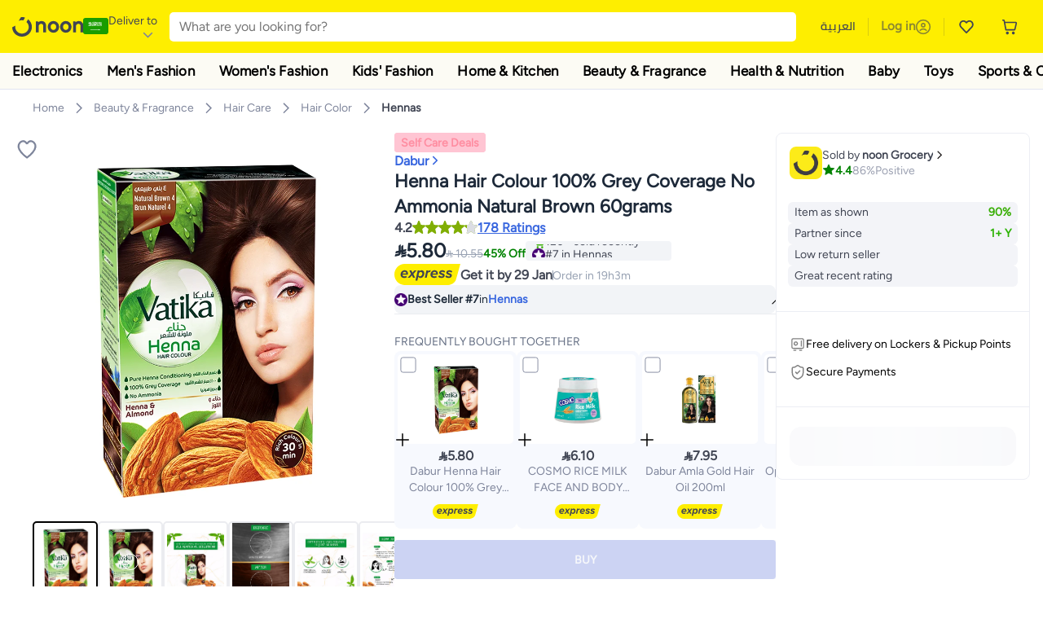

--- FILE ---
content_type: text/html; charset=utf-8
request_url: https://www.noon.com/saudi-en/henna-hair-colour-100-grey-coverage-no-ammonia-brown-60g/N13346301A/p/?o=a8bdfa27d16b86cc
body_size: 65812
content:
<!DOCTYPE html><html lang="en-SA" dir="ltr" data-commit="29b63" data-version="4.1.48-recomendation-fix-cart"><head><meta charSet="utf-8"/><meta name="viewport" content="width=device-width, initial-scale=1"/><link rel="preload" as="image" href="https://f.nooncdn.com/s/app/com/common/images/flags/sa.svg"/><link rel="preload" as="image" href="https://f.nooncdn.com/s/app/com/noon/icons/down-chevron.svg"/><link rel="preload" href="https://f.nooncdn.com/s/app/com/noon/images/usp-icon-easy-retuns.svg" as="image"/><link rel="preload" href="https://f.nooncdn.com/s/app/com/noon/images/usp-icon-best-deals.svg" as="image"/><link rel="preload" href="https://f.nooncdn.com/s/app/com/noon/design-system/logos/noon-logo-en.svg" as="image"/><link rel="preload" as="image" href="https://f.nooncdn.com/s/app/com/noon/icons/magnifying-glass.svg"/><link rel="preload" as="image" href="https://f.nooncdn.com/s/app/com/noon/icons/wishlist-dark.svg"/><link rel="preload" href="https://f.nooncdn.com/s/app/com/noon/icons/cart_2.svg" as="image"/><link rel="preload" as="image" href="https://f.nooncdn.com/s/app/com/noon/design-system/simpleicons/chevron-left.svg"/><link rel="preload" as="image" href="https://f.nooncdn.com/s/app/com/noon/design-system/simpleicons/chevron-right.svg"/><link rel="stylesheet" href="https://z.nooncdn.com/s/app/2026/com/29b63086483363ea83418da42c05425aa27f69f2/bigalog/_next/_static/_next/static/chunks/0e71cff1e656e0e2.css" data-precedence="next"/><link rel="stylesheet" href="https://z.nooncdn.com/s/app/2026/com/29b63086483363ea83418da42c05425aa27f69f2/bigalog/_next/_static/_next/static/chunks/780de35baa090bc7.css" data-precedence="next"/><link rel="stylesheet" href="https://z.nooncdn.com/s/app/2026/com/29b63086483363ea83418da42c05425aa27f69f2/bigalog/_next/_static/_next/static/chunks/40cbdfb1b1092471.css" data-precedence="next"/><link rel="stylesheet" href="https://z.nooncdn.com/s/app/2026/com/29b63086483363ea83418da42c05425aa27f69f2/bigalog/_next/_static/_next/static/chunks/58bea161f933fe3b.css" data-precedence="next"/><link rel="stylesheet" href="https://z.nooncdn.com/s/app/2026/com/29b63086483363ea83418da42c05425aa27f69f2/bigalog/_next/_static/_next/static/chunks/a2d3cb6e2729aff2.css" data-precedence="next"/><link rel="stylesheet" href="https://z.nooncdn.com/s/app/2026/com/29b63086483363ea83418da42c05425aa27f69f2/bigalog/_next/_static/_next/static/chunks/1dd5b26f24617a2c.css" data-precedence="next"/><link rel="stylesheet" href="https://z.nooncdn.com/s/app/2026/com/29b63086483363ea83418da42c05425aa27f69f2/bigalog/_next/_static/_next/static/chunks/037c73e17218da78.css" data-precedence="next"/><link rel="stylesheet" href="https://z.nooncdn.com/s/app/2026/com/29b63086483363ea83418da42c05425aa27f69f2/bigalog/_next/_static/_next/static/chunks/9f5a33de4d1e3b44.css" data-precedence="next"/><link rel="stylesheet" href="https://z.nooncdn.com/s/app/2026/com/29b63086483363ea83418da42c05425aa27f69f2/bigalog/_next/_static/_next/static/chunks/2c0c4887365e18c8.css" data-precedence="next"/><link rel="stylesheet" href="https://z.nooncdn.com/s/app/2026/com/29b63086483363ea83418da42c05425aa27f69f2/bigalog/_next/_static/_next/static/chunks/8310a18a69a42794.css" data-precedence="next"/><link rel="stylesheet" href="https://z.nooncdn.com/s/app/2026/com/29b63086483363ea83418da42c05425aa27f69f2/bigalog/_next/_static/_next/static/chunks/8d12c50ad4104797.css" data-precedence="next"/><link rel="stylesheet" href="https://z.nooncdn.com/s/app/2026/com/29b63086483363ea83418da42c05425aa27f69f2/bigalog/_next/_static/_next/static/chunks/7f7424ce467a6589.css" data-precedence="next"/><link rel="stylesheet" href="https://z.nooncdn.com/s/app/2026/com/29b63086483363ea83418da42c05425aa27f69f2/bigalog/_next/_static/_next/static/chunks/1dc77690cfde18d8.css" data-precedence="next"/><link rel="stylesheet" href="https://z.nooncdn.com/s/app/2026/com/29b63086483363ea83418da42c05425aa27f69f2/bigalog/_next/_static/_next/static/chunks/11fc102daee35d87.css" data-precedence="next"/><link rel="stylesheet" href="https://z.nooncdn.com/s/app/2026/com/29b63086483363ea83418da42c05425aa27f69f2/bigalog/_next/_static/_next/static/chunks/b2b6ca3d237f0859.css" data-precedence="next"/><link rel="stylesheet" href="https://z.nooncdn.com/s/app/2026/com/29b63086483363ea83418da42c05425aa27f69f2/bigalog/_next/_static/_next/static/chunks/39f50bcf19a3709d.css" data-precedence="next"/><link rel="stylesheet" href="https://z.nooncdn.com/s/app/2026/com/29b63086483363ea83418da42c05425aa27f69f2/bigalog/_next/_static/_next/static/chunks/3bdb5ab3d70c480a.css" data-precedence="next"/><link rel="stylesheet" href="https://z.nooncdn.com/s/app/2026/com/29b63086483363ea83418da42c05425aa27f69f2/bigalog/_next/_static/_next/static/chunks/94fa8d1b049b3f62.css" data-precedence="next"/><link rel="stylesheet" href="https://z.nooncdn.com/s/app/2026/com/29b63086483363ea83418da42c05425aa27f69f2/bigalog/_next/_static/_next/static/chunks/af71eaec8ffba507.css" data-precedence="next"/><link rel="stylesheet" href="https://z.nooncdn.com/s/app/2026/com/29b63086483363ea83418da42c05425aa27f69f2/bigalog/_next/_static/_next/static/chunks/26d213b93a1e579b.css" data-precedence="next"/><link rel="stylesheet" href="https://z.nooncdn.com/s/app/2026/com/29b63086483363ea83418da42c05425aa27f69f2/bigalog/_next/_static/_next/static/chunks/143e1a7cbaafc03a.css" data-precedence="next"/><link rel="stylesheet" href="https://z.nooncdn.com/s/app/2026/com/29b63086483363ea83418da42c05425aa27f69f2/bigalog/_next/_static/_next/static/chunks/11899a10d49c3b66.css" data-precedence="next"/><link rel="stylesheet" href="https://z.nooncdn.com/s/app/2026/com/29b63086483363ea83418da42c05425aa27f69f2/bigalog/_next/_static/_next/static/chunks/3480b0d79b33a686.css" data-precedence="next"/><link rel="stylesheet" href="https://z.nooncdn.com/s/app/2026/com/29b63086483363ea83418da42c05425aa27f69f2/bigalog/_next/_static/_next/static/chunks/9a445b4013cb89d5.css" data-precedence="next"/><link rel="stylesheet" href="https://z.nooncdn.com/s/app/2026/com/29b63086483363ea83418da42c05425aa27f69f2/bigalog/_next/_static/_next/static/chunks/a8b6d763c6be55b0.css" data-precedence="next"/><link rel="stylesheet" href="https://z.nooncdn.com/s/app/2026/com/29b63086483363ea83418da42c05425aa27f69f2/bigalog/_next/_static/_next/static/chunks/08c2a5c03f64a925.css" data-precedence="next"/><link rel="stylesheet" href="https://z.nooncdn.com/s/app/2026/com/29b63086483363ea83418da42c05425aa27f69f2/bigalog/_next/_static/_next/static/chunks/7043c6c7cb20b825.css" data-precedence="next"/><link rel="stylesheet" href="https://z.nooncdn.com/s/app/2026/com/29b63086483363ea83418da42c05425aa27f69f2/bigalog/_next/_static/_next/static/chunks/97f093875e258db1.css" data-precedence="next"/><link rel="stylesheet" href="https://z.nooncdn.com/s/app/2026/com/29b63086483363ea83418da42c05425aa27f69f2/bigalog/_next/_static/_next/static/chunks/d3c4349c1ef8105a.css" data-precedence="next"/><link rel="stylesheet" href="https://z.nooncdn.com/s/app/2026/com/29b63086483363ea83418da42c05425aa27f69f2/bigalog/_next/_static/_next/static/chunks/3bc3d0f7ea809291.css" data-precedence="next"/><link rel="stylesheet" href="https://z.nooncdn.com/s/app/2026/com/29b63086483363ea83418da42c05425aa27f69f2/bigalog/_next/_static/_next/static/chunks/d0be3d8214ebb750.css" data-precedence="next"/><link rel="stylesheet" href="https://z.nooncdn.com/s/app/2026/com/29b63086483363ea83418da42c05425aa27f69f2/bigalog/_next/_static/_next/static/chunks/445685d3ff2b669c.css" data-precedence="next"/><link rel="stylesheet" href="https://z.nooncdn.com/s/app/2026/com/29b63086483363ea83418da42c05425aa27f69f2/bigalog/_next/_static/_next/static/chunks/23cde7c4006f438d.css" data-precedence="next"/><link rel="stylesheet" href="https://z.nooncdn.com/s/app/2026/com/29b63086483363ea83418da42c05425aa27f69f2/bigalog/_next/_static/_next/static/chunks/170758d2ac341e06.css" data-precedence="next"/><link rel="stylesheet" href="https://z.nooncdn.com/s/app/2026/com/29b63086483363ea83418da42c05425aa27f69f2/bigalog/_next/_static/_next/static/chunks/ecf5a9289a0e3f95.css" data-precedence="next"/><link rel="stylesheet" href="https://z.nooncdn.com/s/app/2026/com/29b63086483363ea83418da42c05425aa27f69f2/bigalog/_next/_static/_next/static/chunks/f090e0f7adf9cb18.css" data-precedence="next"/><link rel="stylesheet" href="https://z.nooncdn.com/s/app/2026/com/29b63086483363ea83418da42c05425aa27f69f2/bigalog/_next/_static/_next/static/chunks/9ee86a0ba5b2b75d.css" data-precedence="next"/><link rel="stylesheet" href="https://z.nooncdn.com/s/app/2026/com/29b63086483363ea83418da42c05425aa27f69f2/bigalog/_next/_static/_next/static/chunks/b4dffa99575250a9.css" data-precedence="next"/><link rel="stylesheet" href="https://z.nooncdn.com/s/app/2026/com/29b63086483363ea83418da42c05425aa27f69f2/bigalog/_next/_static/_next/static/chunks/abcc69cefa7aae11.css" data-precedence="next"/><link rel="stylesheet" href="https://z.nooncdn.com/s/app/2026/com/29b63086483363ea83418da42c05425aa27f69f2/bigalog/_next/_static/_next/static/chunks/cf732fb9d862031a.css" data-precedence="next"/><link rel="preload" as="script" fetchPriority="low" href="https://z.nooncdn.com/s/app/2026/com/29b63086483363ea83418da42c05425aa27f69f2/bigalog/_next/_static/_next/static/chunks/8d6cf7b680b1171e.js"/><script src="https://z.nooncdn.com/s/app/2026/com/29b63086483363ea83418da42c05425aa27f69f2/bigalog/_next/_static/_next/static/chunks/0893a276e6f03d96.js" async=""></script><script src="https://z.nooncdn.com/s/app/2026/com/29b63086483363ea83418da42c05425aa27f69f2/bigalog/_next/_static/_next/static/chunks/499c10c20ff98933.js" async=""></script><script src="https://z.nooncdn.com/s/app/2026/com/29b63086483363ea83418da42c05425aa27f69f2/bigalog/_next/_static/_next/static/chunks/a7d979f389123acc.js" async=""></script><script src="https://z.nooncdn.com/s/app/2026/com/29b63086483363ea83418da42c05425aa27f69f2/bigalog/_next/_static/_next/static/chunks/2334a0f0848b43fd.js" async=""></script><script src="https://z.nooncdn.com/s/app/2026/com/29b63086483363ea83418da42c05425aa27f69f2/bigalog/_next/_static/_next/static/chunks/turbopack-8b4cf16829fe7f6a.js" async=""></script><script src="https://z.nooncdn.com/s/app/2026/com/29b63086483363ea83418da42c05425aa27f69f2/bigalog/_next/_static/_next/static/chunks/bdbe4042e82bf0d3.js" async=""></script><script src="https://z.nooncdn.com/s/app/2026/com/29b63086483363ea83418da42c05425aa27f69f2/bigalog/_next/_static/_next/static/chunks/70454e21155bdce4.js" async=""></script><script src="https://z.nooncdn.com/s/app/2026/com/29b63086483363ea83418da42c05425aa27f69f2/bigalog/_next/_static/_next/static/chunks/9718de99cf209a29.js" async=""></script><script src="https://z.nooncdn.com/s/app/2026/com/29b63086483363ea83418da42c05425aa27f69f2/bigalog/_next/_static/_next/static/chunks/19b6d04fc003c99a.js" async=""></script><script src="https://z.nooncdn.com/s/app/2026/com/29b63086483363ea83418da42c05425aa27f69f2/bigalog/_next/_static/_next/static/chunks/156fd82c41ea80d7.js" async=""></script><script src="https://z.nooncdn.com/s/app/2026/com/29b63086483363ea83418da42c05425aa27f69f2/bigalog/_next/_static/_next/static/chunks/b4634f9095ad7684.js" async=""></script><script src="https://z.nooncdn.com/s/app/2026/com/29b63086483363ea83418da42c05425aa27f69f2/bigalog/_next/_static/_next/static/chunks/7cc47069a875f8de.js" async=""></script><script src="https://z.nooncdn.com/s/app/2026/com/29b63086483363ea83418da42c05425aa27f69f2/bigalog/_next/_static/_next/static/chunks/bcde35435a78d030.js" async=""></script><script src="https://z.nooncdn.com/s/app/2026/com/29b63086483363ea83418da42c05425aa27f69f2/bigalog/_next/_static/_next/static/chunks/6af74e58b43bfb9b.js" async=""></script><script src="https://z.nooncdn.com/s/app/2026/com/29b63086483363ea83418da42c05425aa27f69f2/bigalog/_next/_static/_next/static/chunks/59df8cbe969527dd.js" async=""></script><script src="https://z.nooncdn.com/s/app/2026/com/29b63086483363ea83418da42c05425aa27f69f2/bigalog/_next/_static/_next/static/chunks/72e8374db8a0b6ba.js" async=""></script><script src="https://z.nooncdn.com/s/app/2026/com/29b63086483363ea83418da42c05425aa27f69f2/bigalog/_next/_static/_next/static/chunks/1a485319f9b13330.js" async=""></script><script src="https://z.nooncdn.com/s/app/2026/com/29b63086483363ea83418da42c05425aa27f69f2/bigalog/_next/_static/_next/static/chunks/78fb505c240e4600.js" async=""></script><script src="https://z.nooncdn.com/s/app/2026/com/29b63086483363ea83418da42c05425aa27f69f2/bigalog/_next/_static/_next/static/chunks/3023fc9cb702ce53.js" async=""></script><script src="https://z.nooncdn.com/s/app/2026/com/29b63086483363ea83418da42c05425aa27f69f2/bigalog/_next/_static/_next/static/chunks/9a05df3ec9ae65f2.js" async=""></script><script src="https://z.nooncdn.com/s/app/2026/com/29b63086483363ea83418da42c05425aa27f69f2/bigalog/_next/_static/_next/static/chunks/bff5df064d2688ea.js" async=""></script><script src="https://z.nooncdn.com/s/app/2026/com/29b63086483363ea83418da42c05425aa27f69f2/bigalog/_next/_static/_next/static/chunks/944ab47697f7aa4e.js" async=""></script><script src="https://z.nooncdn.com/s/app/2026/com/29b63086483363ea83418da42c05425aa27f69f2/bigalog/_next/_static/_next/static/chunks/905d2b63d2c0f517.js" async=""></script><script src="https://z.nooncdn.com/s/app/2026/com/29b63086483363ea83418da42c05425aa27f69f2/bigalog/_next/_static/_next/static/chunks/aa43f9d5a8728c9a.js" async=""></script><script src="https://z.nooncdn.com/s/app/2026/com/29b63086483363ea83418da42c05425aa27f69f2/bigalog/_next/_static/_next/static/chunks/5896d5bf112c8c8a.js" async=""></script><script src="https://z.nooncdn.com/s/app/2026/com/29b63086483363ea83418da42c05425aa27f69f2/bigalog/_next/_static/_next/static/chunks/660b357ccfa92317.js" async=""></script><script src="https://z.nooncdn.com/s/app/2026/com/29b63086483363ea83418da42c05425aa27f69f2/bigalog/_next/_static/_next/static/chunks/1428ac38e84f73d2.js" async=""></script><script src="https://z.nooncdn.com/s/app/2026/com/29b63086483363ea83418da42c05425aa27f69f2/bigalog/_next/_static/_next/static/chunks/9b058fd4fbed6a04.js" async=""></script><script src="https://z.nooncdn.com/s/app/2026/com/29b63086483363ea83418da42c05425aa27f69f2/bigalog/_next/_static/_next/static/chunks/e1a0a7c7d862fdc6.js" async=""></script><script src="https://z.nooncdn.com/s/app/2026/com/29b63086483363ea83418da42c05425aa27f69f2/bigalog/_next/_static/_next/static/chunks/618ce7f44945f831.js" async=""></script><script src="https://z.nooncdn.com/s/app/2026/com/29b63086483363ea83418da42c05425aa27f69f2/bigalog/_next/_static/_next/static/chunks/c86d792f72d23fbc.js" async=""></script><script src="https://z.nooncdn.com/s/app/2026/com/29b63086483363ea83418da42c05425aa27f69f2/bigalog/_next/_static/_next/static/chunks/d5173b8371c99ef4.js" async=""></script><script src="https://z.nooncdn.com/s/app/2026/com/29b63086483363ea83418da42c05425aa27f69f2/bigalog/_next/_static/_next/static/chunks/c5fd67a5cec3d4f0.js" async=""></script><script src="https://z.nooncdn.com/s/app/2026/com/29b63086483363ea83418da42c05425aa27f69f2/bigalog/_next/_static/_next/static/chunks/d7701c29cd00cfc6.js" async=""></script><script src="https://z.nooncdn.com/s/app/2026/com/29b63086483363ea83418da42c05425aa27f69f2/bigalog/_next/_static/_next/static/chunks/9f0a437cedf78e88.js" async=""></script><script src="https://z.nooncdn.com/s/app/2026/com/29b63086483363ea83418da42c05425aa27f69f2/bigalog/_next/_static/_next/static/chunks/4d252308c9b99f09.js" async=""></script><script src="https://z.nooncdn.com/s/app/2026/com/29b63086483363ea83418da42c05425aa27f69f2/bigalog/_next/_static/_next/static/chunks/2dc5d3fc79a282ae.js" async=""></script><script src="https://z.nooncdn.com/s/app/2026/com/29b63086483363ea83418da42c05425aa27f69f2/bigalog/_next/_static/_next/static/chunks/1e47e672cdbc644d.js" async=""></script><script src="https://z.nooncdn.com/s/app/2026/com/29b63086483363ea83418da42c05425aa27f69f2/bigalog/_next/_static/_next/static/chunks/64861060ae43ac71.js" async=""></script><script src="https://z.nooncdn.com/s/app/2026/com/29b63086483363ea83418da42c05425aa27f69f2/bigalog/_next/_static/_next/static/chunks/487b41482948e965.js" async=""></script><script src="https://z.nooncdn.com/s/app/2026/com/29b63086483363ea83418da42c05425aa27f69f2/bigalog/_next/_static/_next/static/chunks/4873a9449446e1dd.js" async=""></script><script src="https://z.nooncdn.com/s/app/2026/com/29b63086483363ea83418da42c05425aa27f69f2/bigalog/_next/_static/_next/static/chunks/08c0ab0eb3568623.js" async=""></script><script src="https://z.nooncdn.com/s/app/2026/com/29b63086483363ea83418da42c05425aa27f69f2/bigalog/_next/_static/_next/static/chunks/af5b127bffc0a4f2.js" async=""></script><script src="https://z.nooncdn.com/s/app/2026/com/29b63086483363ea83418da42c05425aa27f69f2/bigalog/_next/_static/_next/static/chunks/7bbbc62cb20327ff.js" async=""></script><script src="https://z.nooncdn.com/s/app/2026/com/29b63086483363ea83418da42c05425aa27f69f2/bigalog/_next/_static/_next/static/chunks/c35f7893f521e5c1.js" async=""></script><script src="https://z.nooncdn.com/s/app/2026/com/29b63086483363ea83418da42c05425aa27f69f2/bigalog/_next/_static/_next/static/chunks/ec4c1fe984f729cb.js" async=""></script><script src="https://z.nooncdn.com/s/app/2026/com/29b63086483363ea83418da42c05425aa27f69f2/bigalog/_next/_static/_next/static/chunks/c16050e860232f0a.js" async=""></script><script src="https://z.nooncdn.com/s/app/2026/com/29b63086483363ea83418da42c05425aa27f69f2/bigalog/_next/_static/_next/static/chunks/cb593a9d19b410c5.js" async=""></script><link rel="preload" href="https://f.nooncdn.com/s/app/com/noon/images/support-help-center.svg" as="image"/><link rel="preload" href="https://f.nooncdn.com/s/app/com/noon/images/support-email.svg" as="image"/><link rel="preload" href="https://f.nooncdn.com/s/app/com/noon/images/social-media-footer-facebook.svg" as="image"/><link rel="preload" href="https://f.nooncdn.com/s/app/com/noon/images/social-media-footer-x-v2.svg" as="image"/><link rel="preload" href="https://f.nooncdn.com/s/app/com/noon/images/social-media-footer-instagram.svg" as="image"/><link rel="preload" href="https://f.nooncdn.com/s/app/com/noon/images/social-media-footer-linkedIn.svg" as="image"/><link rel="preload" href="https://f.nooncdn.com/s/app/com/noon/icons/user-circle.svg" as="image"/><link rel="preload" as="image" href="https://f.nooncdn.com/s/app/com/noon/images/media-placeholder.svg"/><link rel="preload" as="image" href="https://f.nooncdn.com/p/pnsku/N13346301A/45/_/1729251230/8b83b405-cc11-4272-ac31-c73ba3bedd96.jpg?width=800"/><link rel="preload" as="image" href="https://f.nooncdn.com/p/pnsku/N13346301A/45/_/1729251230/8b83b405-cc11-4272-ac31-c73ba3bedd96.jpg?width=original"/><link rel="preload" as="image" href="https://f.nooncdn.com/p/pnsku/N13346301A/45/_/1729251231/640f6b3a-6a9b-4b6a-b426-4c889edc92ab.jpg?width=800"/><link rel="preload" as="image" href="https://f.nooncdn.com/p/pnsku/N13346301A/45/_/1729251233/316b1b04-af9d-4dfc-923f-b3c39e8495e8.jpg?width=800"/><link rel="preload" as="image" href="https://f.nooncdn.com/p/pnsku/N13346301A/45/_/1729251231/61a55e41-addf-40a5-a28c-c3bfa3fc555b.jpg?width=800"/><link rel="preload" as="image" href="https://f.nooncdn.com/p/pnsku/N13346301A/45/_/1729251232/0cb2eebe-ba91-4262-ace2-c4b09f81cc46.jpg?width=800"/><link rel="preload" as="image" href="https://f.nooncdn.com/p/pnsku/N13346301A/45/_/1729251232/8d4b0b24-36af-42e7-b2e1-a5f07c7aff9b.jpg?width=800"/><link rel="preload" as="image" href="https://f.nooncdn.com/s/app/com/noon/icons/left-chevron-white.svg"/><link rel="preload" as="image" href="https://f.nooncdn.com/s/app/com/noon/icons/right-chevron-white.svg"/><link rel="preload" as="image" href="https://f.nooncdn.com/p/pnsku/N13346301A/45/_/1729251230/8b83b405-cc11-4272-ac31-c73ba3bedd96.jpg?width=320"/><link rel="preload" as="image" href="https://f.nooncdn.com/s/app/com/noon/icons/magnify-zoom-mono-icon.svg"/><link rel="preload" as="image" href="https://f.nooncdn.com/s/app/com/noon/icons/chevron-blue-right.svg"/><link rel="preload" as="image" href="https://f.nooncdn.com/s/app/com/noon/design-system/simpleicons/star-filled-v2.svg"/><link rel="preload" as="image" href="https://f.nooncdn.com/mpcms/EN0001/assets/f7013d8c-e4ef-4ebe-92d4-a36f4f20f0f0.png"/><link rel="preload" as="image" href="https://f.nooncdn.com/mpcms/EN0001/assets/f68ba24b-4db6-4285-bbf4-1b34beec80a9.png"/><link rel="preload" as="image" href="https://f.nooncdn.com/mpcms/EN0001/assets/77701d64-1162-4836-93f9-584b39add4fd.png"/><link rel="preload" as="image" href="https://f.nooncdn.com/mpcms/EN0001/assets/d2809d6f-556e-414a-b0f9-51cef68684bc.png"/><link rel="preload" as="image" href="https://f.nooncdn.com/mpcms/EN0001/assets/bbe527b1-1a11-432b-ab8c-967aef1f011e.png"/><link rel="preload" as="image" href="https://f.nooncdn.com/s/app/com/noon/images/fulfilment_express_v3-en.svg"/><link rel="preload" as="image" href="https://f.nooncdn.com/s/app/com/noon/icons/checkbox-square_unchecked.svg"/><link rel="preload" as="image" href="https://f.nooncdn.com/s/app/com/noon/icons/plus-black.svg"/><link rel="preload" as="image" href="https://f.nooncdn.com/s/app/com/noon/icons/locker-delivery-mono-icon.svg"/><link rel="preload" as="image" href="https://f.nooncdn.com/s/app/com/noon/icons/payment-shield-mono-icon.svg"/><link rel="preload" as="image" href="https://f.nooncdn.com/s/app/com/noon/icons/minus-white.svg"/><link rel="preload" as="image" href="https://f.nooncdn.com/s/app/com/noon/icons/plus-white.svg"/><link rel="preload" as="image" href="https://f.nooncdn.com/s/app/com/noon/icons/arrow-up-white.svg"/><meta name="theme-color" content="#feee00"/><link rel="icon" type="image/x-icon" href="https://f.nooncdn.com/s/app/com/noon/icons/favicon_v4/favicon.ico"/><link rel="apple-touch-icon" sizes="180x180" href="https://f.nooncdn.com/s/app/com/noon/icons/favicon_v4/apple-touch-icon.png"/><link rel="icon" type="image/png" sizes="32x32" href="https://f.nooncdn.com/s/app/com/noon/icons/favicon_v4/favicon-32x32.png"/><link rel="icon" type="image/png" sizes="16x16" href="https://f.nooncdn.com/s/app/com/noon/icons/favicon_v4/favicon-16x16.png"/><link rel="canonical" href="https://www.noon.com/saudi-en/henna-hair-colour-100-grey-coverage-no-ammonia-natural-brown-60grams/N13346301A/p/"/><link rel="alternate" hrefLang="en-AE" href="https://www.noon.com/uae-en/henna-hair-colour-100-grey-coverage-no-ammonia-natural-brown-60grams/N13346301A/p/"/><link rel="alternate" hrefLang="ar-AE" href="https://www.noon.com/uae-ar/henna-hair-colour-100-grey-coverage-no-ammonia-natural-brown-60grams/N13346301A/p/"/><link rel="alternate" hrefLang="en-SA" href="https://www.noon.com/saudi-en/henna-hair-colour-100-grey-coverage-no-ammonia-natural-brown-60grams/N13346301A/p/"/><link rel="alternate" hrefLang="ar-SA" href="https://www.noon.com/saudi-ar/henna-hair-colour-100-grey-coverage-no-ammonia-natural-brown-60grams/N13346301A/p/"/><link rel="alternate" hrefLang="en-EG" href="https://www.noon.com/egypt-en/henna-hair-colour-100-grey-coverage-no-ammonia-natural-brown-60grams/N13346301A/p/"/><link rel="alternate" hrefLang="ar-EG" href="https://www.noon.com/egypt-ar/henna-hair-colour-100-grey-coverage-no-ammonia-natural-brown-60grams/N13346301A/p/"/><link rel="alternate" hrefLang="en-KW" href="https://www.noon.com/kuwait-en/henna-hair-colour-100-grey-coverage-no-ammonia-natural-brown-60grams/N13346301A/p/"/><link rel="alternate" hrefLang="ar-KW" href="https://www.noon.com/kuwait-ar/henna-hair-colour-100-grey-coverage-no-ammonia-natural-brown-60grams/N13346301A/p/"/><link rel="alternate" hrefLang="en-BH" href="https://www.noon.com/bahrain-en/henna-hair-colour-100-grey-coverage-no-ammonia-natural-brown-60grams/N13346301A/p/"/><link rel="alternate" hrefLang="ar-BH" href="https://www.noon.com/bahrain-ar/henna-hair-colour-100-grey-coverage-no-ammonia-natural-brown-60grams/N13346301A/p/"/><link rel="alternate" hrefLang="en-QA" href="https://www.noon.com/qatar-en/henna-hair-colour-100-grey-coverage-no-ammonia-natural-brown-60grams/N13346301A/p/"/><link rel="alternate" hrefLang="ar-QA" href="https://www.noon.com/qatar-ar/henna-hair-colour-100-grey-coverage-no-ammonia-natural-brown-60grams/N13346301A/p/"/><link rel="alternate" hrefLang="en-OM" href="https://www.noon.com/oman-en/henna-hair-colour-100-grey-coverage-no-ammonia-natural-brown-60grams/N13346301A/p/"/><link rel="alternate" hrefLang="ar-OM" href="https://www.noon.com/oman-ar/henna-hair-colour-100-grey-coverage-no-ammonia-natural-brown-60grams/N13346301A/p/"/><title>Dabur Henna Hair Colour 100% Grey Coverage No Ammonia Natural Brown 60grams | Best Price KSA | Riyadh, Jeddah</title><meta name="description" content="Online shopping for Dabur. Trusted Shipping to Riyadh, Jeddah and all KSA ✓ Great Prices ✓ Secure Shopping ✓ 100% Contactless ✓ Easy Free Returns ✓ Cash on Delivery. Shop Now"/><meta name="application-name" content="noon.com"/><meta name="author" content="noon.com"/><meta name="keywords" content="dabur,henna,hair,colour,100%,grey,coverage,ammonia,natural,brown,60grams,ksa,riyadh,jeddah,no"/><meta name="publisher" content="https://www.noon.com/saudi-en"/><meta name="robots" content="index,follow"/><meta property="og:title" content="Dabur Henna Hair Colour 100% Grey Coverage No Ammonia Natural Brown 60grams | Best Price KSA | Riyadh, Jeddah"/><meta property="og:description" content="Online shopping for Dabur. Trusted Shipping to Riyadh, Jeddah and all KSA ✓ Great Prices ✓ Secure Shopping ✓ 100% Contactless ✓ Easy Free Returns ✓ Cash on Delivery. Shop Now"/><meta property="og:url" content="https://www.noon.com/saudi-en/"/><meta property="og:site_name" content="noon.com"/><meta property="og:locale" content="en_sa"/><meta property="og:image" content="https://f.nooncdn.com/p/pnsku/N13346301A/45/_/1729251230/8b83b405-cc11-4272-ac31-c73ba3bedd96.jpg?width=1200"/><meta property="og:image:width" content="1200"/><meta property="og:image:height" content="628"/><meta property="og:type" content="website"/><meta name="twitter:card" content="summary_large_image"/><meta name="twitter:site" content="@noon"/><meta name="twitter:creator" content="@noon"/><meta name="twitter:title" content="Dabur Henna Hair Colour 100% Grey Coverage No Ammonia Natural Brown 60grams | Best Price KSA | Riyadh, Jeddah"/><meta name="twitter:description" content="Online shopping for Dabur. Trusted Shipping to Riyadh, Jeddah and all KSA ✓ Great Prices ✓ Secure Shopping ✓ 100% Contactless ✓ Easy Free Returns ✓ Cash on Delivery. Shop Now"/><meta name="twitter:image" content="https://f.nooncdn.com/p/pnsku/N13346301A/45/_/1729251230/8b83b405-cc11-4272-ac31-c73ba3bedd96.jpg?width=1200"/><meta name="twitter:image:width" content="1200"/><meta name="twitter:image:height" content="628"/><script>(self.__next_s=self.__next_s||[]).push([0,{"type":"application/ld+json","children":"{\"@context\":\"https://schema.org\",\"@type\":\"Organization\",\"name\":\"noon\",\"url\":\"https://www.noon.com/saudi-en\",\"logo\":\"https://f.nooncdn.com/s/app/com/noon/images/opengraph/common.png\",\"publisher\":{\"@type\":\"Organization\",\"name\":\"noon\"}}","id":"base-schema-0"}])</script><script>(self.__next_s=self.__next_s||[]).push([0,{"type":"application/ld+json","children":"{\"@context\":\"https://schema.org\",\"@type\":\"WebSite\",\"name\":\"noon\",\"url\":\"https://www.noon.com/saudi-en\",\"potentialAction\":{\"@type\":\"SearchAction\",\"target\":\"https://www.noon.com/saudi-en/search?q={search_term_string}\",\"query-input\":\"required name=search_term_string\"}}","id":"base-schema-1"}])</script><script>(self.__next_s=self.__next_s||[]).push([0,{"type":"application/ld+json","children":"{\"@context\":\"https://schema.org\",\"@type\":\"LocalBusiness\",\"name\":\"noon\",\"description\":\"noon is an e-commerce shopping website founded in 2016, owned by the Saudi Public Investment Fund, Emirati businessman Mohamed Alabbar, and other investors.\",\"url\":\"https://www.noon.com/saudi-en\",\"telephone\":\"+971551972585\",\"address\":{\"@type\":\"PostalAddress\",\"streetAddress\":\"Boulevard Plaza Tower 2, Sheikh Mohammed bin Rashid Boulevard\",\"addressLocality\":\"Dubai\",\"addressRegion\":\"Dubai\",\"postalCode\":\"454602\",\"addressCountry\":\"AE\"},\"geo\":{\"@type\":\"GeoCoordinates\",\"latitude\":\"25.199913147732847\",\"longitude\":\"55.27387149666113\"},\"image\":\"https://f.nooncdn.com/s/app/com/noon/images/opengraph/common.png\",\"openingHoursSpecification\":[{\"@type\":\"OpeningHoursSpecification\",\"opens\":\"09:00\",\"closes\":\"17:00\",\"dayOfWeek\":[\"Monday\",\"Tuesday\",\"Wednesday\",\"Thursday\",\"Friday\"]}],\"priceRange\":\"$ - $$$\"}","id":"base-schema-2"}])</script><script>(self.__next_s=self.__next_s||[]).push([0,{"type":"application/ld+json","children":"{\"@context\":\"https://schema.org\",\"@type\":\"SocialProfile\",\"name\":\"noon\",\"url\":\"https://www.noon.com/saudi-en\",\"sameAs\":[\"https://www.facebook.com/noon\",\"https://twitter.com/noon\",\"https://www.instagram.com/noon\",\"https://www.linkedin.com/company/noon\"]}","id":"base-schema-3"}])</script><script>(self.__next_s=self.__next_s||[]).push([0,{"type":"application/ld+json","children":"{\"@context\":\"https://schema.org\",\"@type\":\"ContactPoint\",\"telephone\":\"+971551972585\",\"contactType\":\"Customer Service\",\"areaServed\":\"AE, SA, EG, KW, OM, QA, BH\",\"availableLanguage\":[\"English\",\"Arabic\"]}","id":"base-schema-4"}])</script><script src="https://z.nooncdn.com/s/app/2026/com/29b63086483363ea83418da42c05425aa27f69f2/bigalog/_next/_static/_next/static/chunks/a6dad97d9634a72d.js" noModule=""></script>
<script>(window.BOOMR_mq=window.BOOMR_mq||[]).push(["addVar",{"rua.upush":"false","rua.cpush":"true","rua.upre":"false","rua.cpre":"true","rua.uprl":"false","rua.cprl":"false","rua.cprf":"false","rua.trans":"SJ-8a845e26-e99c-4c70-a247-1a78bd91864b","rua.cook":"false","rua.ims":"false","rua.ufprl":"false","rua.cfprl":"false","rua.isuxp":"false","rua.texp":"norulematch","rua.ceh":"false","rua.ueh":"false","rua.ieh.st":"0"}]);</script>
                              <script>!function(a){var e="https://s.go-mpulse.net/boomerang/",t="addEventListener";if("False"=="True")a.BOOMR_config=a.BOOMR_config||{},a.BOOMR_config.PageParams=a.BOOMR_config.PageParams||{},a.BOOMR_config.PageParams.pci=!0,e="https://s2.go-mpulse.net/boomerang/";if(window.BOOMR_API_key="BBMXM-YSEHP-8STBQ-XZXNZ-PUT3F",function(){function n(e){a.BOOMR_onload=e&&e.timeStamp||(new Date).getTime()}if(!a.BOOMR||!a.BOOMR.version&&!a.BOOMR.snippetExecuted){a.BOOMR=a.BOOMR||{},a.BOOMR.snippetExecuted=!0;var i,_,o,r=document.createElement("iframe");if(a[t])a[t]("load",n,!1);else if(a.attachEvent)a.attachEvent("onload",n);r.src="javascript:void(0)",r.title="",r.role="presentation",(r.frameElement||r).style.cssText="width:0;height:0;border:0;display:none;",o=document.getElementsByTagName("script")[0],o.parentNode.insertBefore(r,o);try{_=r.contentWindow.document}catch(O){i=document.domain,r.src="javascript:var d=document.open();d.domain='"+i+"';void(0);",_=r.contentWindow.document}_.open()._l=function(){var a=this.createElement("script");if(i)this.domain=i;a.id="boomr-if-as",a.src=e+"BBMXM-YSEHP-8STBQ-XZXNZ-PUT3F",BOOMR_lstart=(new Date).getTime(),this.body.appendChild(a)},_.write("<bo"+'dy onload="document._l();">'),_.close()}}(),"".length>0)if(a&&"performance"in a&&a.performance&&"function"==typeof a.performance.setResourceTimingBufferSize)a.performance.setResourceTimingBufferSize();!function(){if(BOOMR=a.BOOMR||{},BOOMR.plugins=BOOMR.plugins||{},!BOOMR.plugins.AK){var e="true"=="true"?1:0,t="",n="aojs57axyyddi2ltyrka-f-9b154caf2-clientnsv4-s.akamaihd.net",i="false"=="true"?2:1,_={"ak.v":"39","ak.cp":"652853","ak.ai":parseInt("425089",10),"ak.ol":"0","ak.cr":11,"ak.ipv":4,"ak.proto":"h2","ak.rid":"23a7bd51","ak.r":37607,"ak.a2":e,"ak.m":"dsca","ak.n":"essl","ak.bpcip":"3.147.46.0","ak.cport":53302,"ak.gh":"23.198.5.54","ak.quicv":"","ak.tlsv":"tls1.3","ak.0rtt":"","ak.0rtt.ed":"","ak.csrc":"-","ak.acc":"","ak.t":"1769194580","ak.ak":"hOBiQwZUYzCg5VSAfCLimQ==3Kva7RSSV9flYoeS+eH/pccRcA6EJoMM1RBgU6VVQ+OKMNkFaxbtXZyCkbbDe+AYrCQvDy1CDyqTv7mIGeIq+EUkYDnuLFei8xjbjSehkdn0E7psjMP7Oze1U+tF7GzFj+TxrTIxBAFfzSxyAvH/staqZMTzBdgN9dkpEK6QdCzJwzqUm8kYBR+/Ik7ENs4rHVOolZQZJL3++MaMdkWkdcntEOZpso/57ZFAvuLh7GxSr0JhETm6A+eNliSoT29He+7sU7W8cL1hJxKPfc1DnsTLggTZym4gePMyZh/pBD6AuTosXzA4Z40dhwUt1VrJ3rxwuPsWFp82/CM6oGzi+rMzS1fpmkhP2BCdFRuDC5RAAsABSOjxhwInhEBxzeJnWKDzX+PFOXHdnmaWEcdvF18w4m4hIe5oiupouoP2jgQ=","ak.pv":"158","ak.dpoabenc":"","ak.tf":i};if(""!==t)_["ak.ruds"]=t;var o={i:!1,av:function(e){var t="http.initiator";if(e&&(!e[t]||"spa_hard"===e[t]))_["ak.feo"]=void 0!==a.aFeoApplied?1:0,BOOMR.addVar(_)},rv:function(){var a=["ak.bpcip","ak.cport","ak.cr","ak.csrc","ak.gh","ak.ipv","ak.m","ak.n","ak.ol","ak.proto","ak.quicv","ak.tlsv","ak.0rtt","ak.0rtt.ed","ak.r","ak.acc","ak.t","ak.tf"];BOOMR.removeVar(a)}};BOOMR.plugins.AK={akVars:_,akDNSPreFetchDomain:n,init:function(){if(!o.i){var a=BOOMR.subscribe;a("before_beacon",o.av,null,null),a("onbeacon",o.rv,null,null),o.i=!0}return this},is_complete:function(){return!0}}}}()}(window);</script></head><body><div hidden=""><!--$--><!--/$--></div><section aria-label="Notifications alt+T" tabindex="-1" aria-live="polite" aria-relevant="additions text" aria-atomic="false"></section><!--$--><!--/$--><!--$--><!--/$--><div id="default-header-desktop" class="HeaderDesktop-module-scss-module__IMK4bG__headerWrapper"><div class="hideForDesktop"><div class="SupportBar-module-scss-module__sLi7NG__supportBarWrapper"><div class="siteWidthContainer SupportBar-module-scss-module__sLi7NG__supportBarInnerCtr"><div class="SupportBar-module-scss-module__sLi7NG__localeSettings"><button class="LanguageSelector-module-scss-module__nhnEqW__option" data-qa="lnk_languageSelector_supportbar">العربية</button><div class="DeliveryLocationSelector-module-scss-module__hgotlq__wrapper" data-qa="support-country-select"><button class="DeliveryLocationSelector-module-scss-module__hgotlq__container"><img class="DeliveryLocationSelector-module-scss-module__hgotlq__flagIcon" src="https://f.nooncdn.com/s/app/com/common/images/flags/sa.svg" alt="country-sa"/><span class="DeliveryLocationSelector-module-scss-module__hgotlq__addressContainer"><span class="DeliveryLocationSelector-module-scss-module__hgotlq__label">Deliver to</span><div class="DeliveryLocationSelector-module-scss-module__hgotlq__defaultAddress"><span class="DeliveryLocationSelector-module-scss-module__hgotlq__longText"></span><img class="DeliveryLocationSelector-module-scss-module__hgotlq__chevronDown" src="https://f.nooncdn.com/s/app/com/noon/icons/down-chevron.svg" width="15" height="15" alt="chevronDown" style="width:15px;height:15px" loading="eager"/></div></span></button></div></div><ul class="SupportBar-module-scss-module__sLi7NG__usps"><li class="SupportBar-module-scss-module__sLi7NG__uspsItem"><img src="https://f.nooncdn.com/s/app/com/noon/images/usp-icon-easy-retuns.svg" alt="usp_easy_retuns" loading="eager"/><span class="SupportBar-module-scss-module__sLi7NG__uspsText" data-qa="lbl_UspFreeReturns">Free &amp; Easy Returns</span></li><li class="SupportBar-module-scss-module__sLi7NG__uspsItem"><img src="https://f.nooncdn.com/s/app/com/noon/images/usp-icon-best-deals.svg" alt="usp_best_deals" loading="eager"/><span class="SupportBar-module-scss-module__sLi7NG__uspsText" data-qa="lbl_UspBestDeals">Best Deals</span></li></ul></div></div></div><header class="HeaderDesktop-module-scss-module__IMK4bG__headerContainer"><div class="siteWidthContainer HeaderDesktop-module-scss-module__IMK4bG__headerInnerCtr"><a id="btn_logo" data-qa="header-noon-logo" href="/saudi-en/"><img class="NoonLogo-module-scss-module__Rf_32W__logo" src="https://f.nooncdn.com/s/app/com/noon/design-system/logos/noon-logo-en.svg" alt="noon" loading="eager"/></a><div class="HeaderDesktop-module-scss-module__IMK4bG__localeSettings"><div class="DeliveryLocationSelector-module-scss-module__hgotlq__wrapper" data-qa="country-select"><button class="DeliveryLocationSelector-module-scss-module__hgotlq__container"><img class="DeliveryLocationSelector-module-scss-module__hgotlq__flagIcon" src="https://f.nooncdn.com/s/app/com/common/images/flags/sa.svg" alt="country-sa"/><span class="DeliveryLocationSelector-module-scss-module__hgotlq__addressContainer"><span class="DeliveryLocationSelector-module-scss-module__hgotlq__label">Deliver to</span><div class="DeliveryLocationSelector-module-scss-module__hgotlq__defaultAddress"><span class="DeliveryLocationSelector-module-scss-module__hgotlq__longText"></span><img class="DeliveryLocationSelector-module-scss-module__hgotlq__chevronDown" src="https://f.nooncdn.com/s/app/com/noon/icons/down-chevron.svg" width="15" height="15" alt="chevronDown" style="width:15px;height:15px" loading="eager"/></div></span></button></div></div><div class="DesktopSiteSearch-module-scss-module__iFWgqW__wrapper HeaderDesktop-module-scss-module__IMK4bG__searchWrapper"><div class="DesktopInput-module-scss-module__WWfhAW__inputWrapper"><div class="DesktopInput-module-scss-module__WWfhAW__iconWrapper DesktopInput-module-scss-module__WWfhAW__searchIcon DesktopInput-module-scss-module__WWfhAW__searchIconHidden"><img src="https://f.nooncdn.com/s/app/com/noon/icons/magnifying-glass.svg" alt="search" width="24" height="24" style="width:24;height:24" loading="eager"/></div><input id="search-input" class="DesktopInput-module-scss-module__WWfhAW__searchInput" placeholder="What are you looking for?" autoComplete="off" name="site-search" value=""/><div class="DesktopInput-module-scss-module__WWfhAW__iconWrapper"></div></div><div class="DesktopSiteSearch-module-scss-module__iFWgqW__suggestions"></div></div><div class="showForDesktop"><div class="HeaderDesktop-module-scss-module__IMK4bG__languageSelectorCtr"><button class="LanguageSelector-module-scss-module__nhnEqW__option" data-qa="lnk_languageSelector_header-desktop">العربية</button></div></div><span class="HeaderDesktop-module-scss-module__IMK4bG__separator"></span><div class="UserMenu-module-scss-module__kzJHyW__container"><button disabled="" type="button" aria-busy="true" class="UserMenu-module-scss-module__kzJHyW__trigger UserMenu-module-scss-module__kzJHyW__triggerLoadDisabled"><span class="UserMenuTrigger-module-scss-module__qt_XKW__userText">Log in</span><img src="https://f.nooncdn.com/s/app/com/noon/icons/user-circle.svg" alt="Open Login Modal" width="20" height="20" style="width:20px;height:20px" loading="eager"/></button></div><span class="HeaderDesktop-module-scss-module__IMK4bG__separator"></span><a class="WishlistLink-module-scss-module__5xTplq__wishlistLink" data-qa="btn_wishlistLink-Header-Desktop" href="/saudi-en/wishlist/"><div class="WishlistLink-module-scss-module__5xTplq__iconContainer"><img alt="wishlist" src="https://f.nooncdn.com/s/app/com/noon/icons/wishlist-dark.svg" width="24px" height="24px" style="width:24px;height:24px" loading="eager"/></div></a><a class="CartLink-module-scss-module__9FsFlW__cartLink" data-qa="btn_cartLink-Header-Desktop" href="/saudi-en/cart/"><div class="CartLink-module-scss-module__9FsFlW__iconContainer"><img alt="cart" src="https://f.nooncdn.com/s/app/com/noon/icons/cart_2.svg" width="22px" height="22px" style="width:22px;height:22px" loading="eager"/></div></a></div></header><div class="SiteNavigation-module-scss-module__yCFKHW__container"><div class="SiteNavigationClient-module-scss-module__4jdJkG__wrapper" style="--transition-duration:300ms"><div class="siteWidthContainer SiteNavigation-module-scss-module__yCFKHW__content"><div class="NavigationScrollHandler-module-scss-module__0FQznW__wrapper"><div class="NavigationScrollHandler-module-scss-module__0FQznW__buttonWrapper"><button class="NavigationScrollHandler-module-scss-module__0FQznW__chevronWrapper NavigationScrollHandler-module-scss-module__0FQznW__chevronLeft"><img alt="chevronLeft" class="Icon-module-scss-module__HDcGfa__icon Icon-module-scss-module__HDcGfa__noonBlack Icon-module-scss-module__HDcGfa__flipped" color="noonBlack" height="24px" src="https://f.nooncdn.com/s/app/com/noon/design-system/simpleicons/chevron-left.svg" width="24px"/></button></div><div class="NavigationScrollHandler-module-scss-module__0FQznW__content"><ul class="MainCategories-module-scss-module__OBdwmW__wrapper"><li class="MainCategories-module-scss-module__OBdwmW__categoryItem HeaderDesktop-module-scss-module__IMK4bG__scrimHandlerClass" data-qa="btn_main_menu_Electronics"><a href="/saudi-en/electronics/"><span style="color:#000">Electronics</span></a><div class="MainCategories-module-scss-module__OBdwmW__mainCategoryMenu"><div class="MainCategories-module-scss-module__OBdwmW__gridWrapper"><div class="MainCategories-module-scss-module__OBdwmW__gridCats"><ul><li><div class="MainCategories-module-scss-module__OBdwmW__mainLink" style="--main-link-color:#000"><a href="/saudi-en/mobiles/">Mobiles &amp; Accessories</a></div><ul class="MainCategories-module-scss-module__OBdwmW__links"><li><a href="/saudi-en/samsung-galaxy-ai/">Galaxy AI</a></li><li><a href="/saudi-en/apple-iphone-17-series/">iPhone 17 Series</a></li><li><a href="/saudi-en/premium-android-smartphones/?sort[by]=popularity&amp;sort[dir]=desc/">Premium Androids</a></li><li><a href="/saudi-en/tablets/">Tablets</a></li><li><a href="/saudi-en/audio-store/">Headsets &amp; Speakers</a></li><li><a href="/saudi-en/wearables-store//">Wearables</a></li><li><a href="/saudi-en/electronics-and-mobiles/mobiles-and-accessories/accessories-16176/power-banks/?sort[by]=popularity&amp;sort[dir]=desc/">Power Banks</a></li><li><a href="/saudi-en/electronics-and-mobiles/mobiles-and-accessories/accessories-16176/chargers-17982/?sort[by]=popularity&amp;sort[dir]=desc/">Chargers</a></li></ul></li><li><div class="MainCategories-module-scss-module__OBdwmW__mainLink" style="--main-link-color:#000"><a href="/saudi-en/apple-iphone-17-series/">iPhone 17 Series</a></div><ul class="MainCategories-module-scss-module__OBdwmW__links"><li><a href="/saudi-en/apple-iphone-17/">iPhone 17</a></li><li><a href="/saudi-en/apple-iphone-air/">iPhone 17 Air</a></li><li><a href="/saudi-en/apple-iphone-17-pro/">iPhone 17 Pro</a></li><li><a href="/saudi-en/apple-iphone-17-pro-max/">iPhone 17 Pro Max</a></li></ul></li><li><div class="MainCategories-module-scss-module__OBdwmW__mainLink" style="--main-link-color:#000"><a href="/saudi-en/laptops/">Laptops &amp; Accessories</a></div><ul class="MainCategories-module-scss-module__OBdwmW__links"><li><a href="/saudi-en/electronics-and-mobiles/computers-and-accessories/laptops/apple/?sort[by]=popularity&amp;sort[dir]=desc/">MacBooks</a></li><li><a href="/saudi-en/electronics-and-mobiles/computers-and-accessories/laptops/?f[processor_type][]=core_i7&amp;f[processor_type][]=core_ultra_7&amp;f[processor_type][]=core_i9&amp;f[processor_type][]=apple_m4">Powerful Laptops</a></li><li><a href="/saudi-en/gaming-laptops-all/">Gaming Laptops</a></li><li><a href="/saudi-en/electronics-and-mobiles/computers-and-accessories/laptops/?f[price][max]=1499&amp;f[price][min]=0&amp;sort[by]=popularity&amp;sort[dir]=desc/">Budget Laptops</a></li><li><a href="/saudi-en/monitors/">Monitors</a></li><li><a href="/saudi-en/en/electronics-and-mobiles/computers-and-accessories/printers/?sort[by]=popularity&amp;sort[dir]=desc/">Printers</a></li><li><a href="/saudi-en/storage-devices//">Storage Devices</a></li><li><a href="/saudi-en/input_device/">Input Devices</a></li></ul></li><li><div class="MainCategories-module-scss-module__OBdwmW__mainLink" style="--main-link-color:#000"><a href="/saudi-en/gaminghub/">Gaming Essentials</a></div><ul class="MainCategories-module-scss-module__OBdwmW__links"><li><a href="/saudi-en/electronics-and-mobiles/video-games-10181/gaming-console/?f[is_fbn]=1&amp;sort[by]=popularity&amp;sort[dir]=desc/">Gaming Consoles</a></li><li><a href="/saudi-en/electronics-and-mobiles/video-games-10181/gaming-accessories/?sort[by]=popularity&amp;sort[dir]=desc/">Gaming Accessories</a></li><li><a href="/saudi-en/electronics-and-mobiles/video-games-10181/games-34004/?sort[by]=popularity&amp;sort[dir]=desc/">Video Games</a></li><li><a href="/saudi-en/electronics-and-mobiles/computers-and-accessories/monitor-accessories/monitors-17248/?f[monitor_response_time][]=upto_1&amp;sort[by]=popularity&amp;sort[dir]=desc&amp;limit=50&amp;page=1&amp;isCarouselView=false">Gaming Monitors</a></li><li><a href="/saudi-en/game-cards/">Digital Cards</a></li></ul></li><li><div class="MainCategories-module-scss-module__OBdwmW__mainLink" style="--main-link-color:#000"><a href="/saudi-en/audio-video/">TVs &amp; Home Entertainment</a></div><ul class="MainCategories-module-scss-module__OBdwmW__links"><li><a href="/saudi-en/electronics-and-mobiles/television-and-video/televisions/?f[display_type][]=led&amp;f[is_fbn][]=1&amp;limit=50&amp;searchDebug=false&amp;sort[by]=popularity&amp;sort[dir]=desc/">LED</a></li><li><a href="/saudi-en/electronics-and-mobiles/television-and-video/televisions/?f[display_type][]=qled&amp;f[is_fbn][]=1&amp;limit=50&amp;searchDebug=false&amp;sort[by]=popularity&amp;sort[dir]=desc/">QLED</a></li><li><a href="/saudi-en/electronics-and-mobiles/television-and-video/televisions/?f[is_fbn][]=1&amp;f[video_format][]=4k&amp;limit=50&amp;searchDebug=false&amp;sort[by]=popularity&amp;sort[dir]=desc/">4K</a></li><li><a href="/saudi-en/electronics-and-mobiles/television-and-video/televisions/?f[is_fbn][]=1&amp;f[video_format][]=8k&amp;limit=50&amp;searchDebug=false&amp;sort[by]=popularity&amp;sort[dir]=desc/">8K</a></li><li><a href="/saudi-en/electronics-and-mobiles/television-and-video/projectors/?sort[by]=popularity&amp;sort[dir]=desc/">Projectors</a></li><li><a href="/saudi-en/electronics-and-mobiles/home-audio/soundbar-speakers/?f[is_fbn]=1&amp;sort[by]=popularity&amp;sort[dir]=desc/">Soundbars</a></li><li><a href="/saudi-en/electronics-and-mobiles/television-and-video/streaming-media-players/?sort[by]=popularity&amp;sort[dir]=desc/">Streaming Devices</a></li></ul></li><li><div class="MainCategories-module-scss-module__OBdwmW__mainLink" style="--main-link-color:#000"><a href="/saudi-en/cameras/">Cameras</a></div><ul class="MainCategories-module-scss-module__OBdwmW__links"><li><a href="/saudi-en/electronics-and-mobiles/camera-and-photo-16165/video-17975/sports-and-action-cameras/?sort[by]=popularity&amp;sort[dir]=desc/">Action Cameras</a></li><li><a href="/saudi-en/electronics-and-mobiles/camera-and-photo-16165/digital-cameras/digital-slr-cameras/?sort[by]=popularity&amp;sort[dir]=desc/">DSLR Cameras</a></li><li><a href="/saudi-en/electronics-and-mobiles/camera-and-photo-16165/surveillance-cameras-18886/?sort[by]=popularity&amp;sort[dir]=desc/">Surveillance Cameras</a></li><li><a href="/saudi-en/electronics-and-mobiles/camera-and-photo-16165/instant-cameras/?sort[by]=popularity&amp;sort[dir]=desc/">Instant Cameras</a></li><li><a href="/saudi-en/electronics-and-mobiles/camera-and-photo-16165/accessories-16794/?sort[by]=popularity&amp;sort[dir]=desc/">Camera Accessories</a></li></ul></li></ul></div><div class="MainCategories-module-scss-module__OBdwmW__gridImages"><a href="/saudi-en/gaminghub/"><img src="https://a.nooncdn.com/noon-cdn/cms/pages/20241023/webnavrev/en_dk_uae_nav-06.png" alt="/gaminghub" loading="lazy"/></a></div><div class="MainCategories-module-scss-module__OBdwmW__gridBrands"><div class="MainCategories-module-scss-module__OBdwmW__brandsColumn"><p class="MainCategories-module-scss-module__OBdwmW__heading">Top Brands</p><ul><li><a class="MainCategories-module-scss-module__OBdwmW__brandLink" href="/saudi-en/hp/"><img src="https://z.nooncdn.com/cms/pages/20210923/985aeff7d825f9287b5ed2b3b8bbc5da/Samsung-logo.png" alt="/hp/" loading="lazy"/><span class="MainCategories-module-scss-module__OBdwmW__brandText">HP</span></a></li><li><a class="MainCategories-module-scss-module__OBdwmW__brandLink" href="/saudi-en/samsung/"><img src="https://z.nooncdn.com/rn/brands_v1/Samsung-logo.png" alt="/samsung/" loading="lazy"/><span class="MainCategories-module-scss-module__OBdwmW__brandText">Samsung</span></a></li><li><a class="MainCategories-module-scss-module__OBdwmW__brandLink" href="/saudi-en/sony/"><img src="https://z.nooncdn.com/cms/pages/20200907/0010401fa8422cc32223607c431dd684/en_sony.png" alt="/sony/" loading="lazy"/><span class="MainCategories-module-scss-module__OBdwmW__brandText">Sony</span></a></li><li><a class="MainCategories-module-scss-module__OBdwmW__brandLink" href="/saudi-en/bose/"><img src="https://z.nooncdn.com/rn/brands_v1/bose.png" alt="/bose/" loading="lazy"/><span class="MainCategories-module-scss-module__OBdwmW__brandText">Bose</span></a></li><li><a class="MainCategories-module-scss-module__OBdwmW__brandLink" href="/saudi-en/electronics-and-mobiles/computers-and-accessories/lenovo/"><img src="https://z.nooncdn.com/rn/brands_v1/lenovo-elec.png" alt="/electronics-and-mobiles/computers-and-accessories/lenovo/" loading="lazy"/><span class="MainCategories-module-scss-module__OBdwmW__brandText">Lenovo</span></a></li><li><a class="MainCategories-module-scss-module__OBdwmW__brandLink" href="/saudi-en/huawei/"><img src="https://z.nooncdn.com/cms/pages/20210107/b365ab8409413d9fce84bed007a6d56b/en_logo-01.png" alt="/huawei/" loading="lazy"/><span class="MainCategories-module-scss-module__OBdwmW__brandText">Huawei</span></a></li><li><a class="MainCategories-module-scss-module__OBdwmW__brandLink" href="/saudi-en/xiaomi/"><img src="https://a.nooncdn.com/cms/pages/20210622/cad0ab1d475df51e626f3c2afe861c21/en_Xiaomi.png" alt="/xiaomi/" loading="lazy"/><span class="MainCategories-module-scss-module__OBdwmW__brandText">Xiaomi</span></a></li><li><a class="MainCategories-module-scss-module__OBdwmW__brandLink" href="/saudi-en/electronics-and-mobiles/tcl/"><img src="https://a.nooncdn.com/cms/pages/20241101/webnav/en_uae_dk-nav-01.png" alt="/electronics-and-mobiles/tcl/" loading="lazy"/><span class="MainCategories-module-scss-module__OBdwmW__brandText">TCL</span></a></li><li><a class="MainCategories-module-scss-module__OBdwmW__brandLink" href="/saudi-en/hisense/"><img src="https://a.nooncdn.com/cms/pages/20230405/b88fa5b2024c93c14b7f51f7b7ba9d20/en_dk_uae-nav-01.png" alt="/hisense/" loading="lazy"/><span class="MainCategories-module-scss-module__OBdwmW__brandText">Hisense</span></a></li></ul></div></div></div></div></li><li class="MainCategories-module-scss-module__OBdwmW__categoryItem HeaderDesktop-module-scss-module__IMK4bG__scrimHandlerClass" data-qa="btn_main_menu_Men&#x27;s Fashion"><a href="/saudi-en/fashion-men/"><span style="color:#000">Men&#x27;s Fashion</span></a><div class="MainCategories-module-scss-module__OBdwmW__mainCategoryMenu"><div class="MainCategories-module-scss-module__OBdwmW__gridWrapper"><div class="MainCategories-module-scss-module__OBdwmW__gridCats"><ul><li><div class="MainCategories-module-scss-module__OBdwmW__mainLink" style="--main-link-color:#000"><a href="/saudi-en/fashion/men-31225/spring-summer-sa-FA_03/?isCarouselView=false&amp;limit=50&amp;sort[by]=popularity&amp;sort[dir]=desc">Spring/Summer</a></div><ul class="MainCategories-module-scss-module__OBdwmW__links"><li><a href="/saudi-en/fashion/men-31225/clothing-16204/t-shirts-and-polos/t-shirts-25940/?sort[by]=popularity&amp;sort[dir]=desc&amp;limit=50">T-shirts</a></li><li><a href="/saudi-en/fashion/men-31225/clothing-16204/t-shirts-and-polos/polos-22912/?sort[by]=popularity&amp;sort[dir]=desc&amp;limit=50">Polos</a></li><li><a href="/saudi-en/fashion/men-31225/shoes-17421/sneakers-sportshoes-FA_03/?sort[by]=popularity&amp;sort[dir]=desc&amp;limit=50">Sneakers &amp; sports shoes</a></li><li><a href="/saudi-en/fashion/men-31225/clothing-16204/pants-22756/fashion-men/?sort[by]=popularity&amp;sort[dir]=desc&amp;limit=50">Pants</a></li><li><a href="/saudi-en/fashion/men-31225/clothing-16204/swim-17124/fashion-men/">Swimwear</a></li><li><a href="/saudi-en/fashion/men-31225/shoes-17421/slippers-22738/fashion-men/?sort[by]=popularity&amp;sort[dir]=desc&amp;limit=50">Flip flops</a></li></ul></li><li><div class="MainCategories-module-scss-module__OBdwmW__mainLink" style="--main-link-color:#000"><a href="/saudi-en/">Clothing</a></div><ul class="MainCategories-module-scss-module__OBdwmW__links"><li><a href="/saudi-en/fashion/men-31225/clothing-16204/arabic-clothing-31226/?limit=50&amp;searchDebug=false&amp;sort[by]=popularity&amp;sort[dir]=desc/">Traditional wear</a></li><li><a href="/saudi-en/fashion/men-31225/clothing-16204/t-shirts-and-polos/t-shirts-25940/fashion-men/?limit=50&amp;searchDebug=false&amp;sort[by]=popularity&amp;sort[dir]=desc/">T-shirts</a></li><li><a href="/saudi-en/fashion/men-31225/clothing-16204/t-shirts-and-polos/polos-22912/fashion-men/?limit=50&amp;searchDebug=false&amp;sort[by]=popularity&amp;sort[dir]=desc/">Polos</a></li><li><a href="/saudi-en/fashion/men-31225/clothing-16204/shirts-18385/fashion-men/?limit=50&amp;searchDebug=false&amp;sort[by]=popularity&amp;sort[dir]=desc/">Shirts</a></li><li><a href="/saudi-en/fashion/men-31225/clothing-16204/pants-22756/fashion-men/?limit=50&amp;searchDebug=false&amp;sort[by]=popularity&amp;sort[dir]=desc/">Pants</a></li><li><a href="/saudi-en/fashion/men-31225/clothing-16204/jeans-21545/fashion-men/?limit=50&amp;searchDebug=false&amp;sort[by]=popularity&amp;sort[dir]=desc/">Jeans</a></li><li><a href="/saudi-en/fashion/men-31225/clothing-16204/active-16233/fashion-men/?limit=50&amp;searchDebug=false&amp;sort[by]=popularity&amp;sort[dir]=desc/">Sportswear</a></li></ul></li><li><div class="MainCategories-module-scss-module__OBdwmW__mainLink" style="--main-link-color:#000"><a href="/saudi-en/">Footwear</a></div><ul class="MainCategories-module-scss-module__OBdwmW__links"><li><a href="/saudi-en/fashion/men-31225/shoes-17421/athletic-17471/fashion-men/?limit=50&amp;searchDebug=false&amp;sort[by]=popularity&amp;sort[dir]=desc/">Sports shoes</a></li><li><a href="/saudi-en/fashion/men-31225/shoes-17421/fashion-sneakers-20082/fashion-men/?limit=50&amp;searchDebug=false&amp;sort[by]=popularity&amp;sort[dir]=desc/">Sneakers</a></li><li><a href="/saudi-en/fashion/men-31225/shoes-17421/loafers-and-Moccasins-23293/fashion-men/?limit=50&amp;searchDebug=false&amp;sort[by]=popularity&amp;sort[dir]=desc/">Loafers</a></li><li><a href="/saudi-en/fashion/men-31225/shoes-17421/formal-shoes-20899/fashion-men/?limit=50&amp;searchDebug=false&amp;sort[by]=popularity&amp;sort[dir]=desc/">Formal shoes</a></li><li><a href="/saudi-en/fashion/men-31225/shoes-17421/sandals-21961/mens-arabic-sandals/fashion-men/?limit=50&amp;searchDebug=false&amp;sort[by]=popularity&amp;sort[dir]=desc/">Arabic sandals</a></li><li><a href="/saudi-en/fashion/men-31225/shoes-17421/boots-19314/fashion-men/?limit=50&amp;searchDebug=false&amp;sort[by]=popularity&amp;sort[dir]=desc/">Boots</a></li><li><a href="/saudi-en/fashion/men-31225/shoes-17421/slippers-22738/fashion-men/?limit=50&amp;searchDebug=false&amp;sort[by]=popularity&amp;sort[dir]=desc/">Flip flops</a></li><li><a href="/saudi-en/fashion/men-31225/shoes-17421/mens-slides/fashion-men/?limit=50&amp;searchDebug=false&amp;sort[by]=popularity&amp;sort[dir]=desc/">Slides</a></li></ul></li><li><div class="MainCategories-module-scss-module__OBdwmW__mainLink" style="--main-link-color:#000"><a href="/saudi-en/">Bags &amp; accessories</a></div><ul class="MainCategories-module-scss-module__OBdwmW__links"><li><a href="/saudi-en/fashion/luggage-and-bags/backpacks-22161//">Backpacks</a></li><li><a href="/saudi-en/fashion/men-31225/accessories-16205/wallets-card-cases-and-money-organizers-18748/fashion-men/?limit=50&amp;searchDebug=false&amp;sort[by]=popularity&amp;sort[dir]=desc/">Wallets</a></li><li><a href="/saudi-en/fashion/luggage-and-bags/luggage-18344/?limit=50&amp;searchDebug=false&amp;sort[by]=popularity&amp;sort[dir]=desc/">Luggage</a></li><li><a href="/saudi-en/fashion/luggage-and-bags/laptop-bags-and-cases/fashion-men/?limit=50&amp;searchDebug=false&amp;sort[by]=popularity&amp;sort[dir]=desc/">Laptop bags &amp; cases</a></li><li><a href="/saudi-en/fashion/men-31225/mens-jewellery/fashion-men/?limit=50&amp;searchDebug=false&amp;sort[by]=popularity&amp;sort[dir]=desc/">Jewelry </a></li><li><a href="/saudi-en/fashion/men-31225/accessories-16205/belts-21347/fashion-men/?limit=50&amp;searchDebug=false&amp;sort[by]=popularity&amp;sort[dir]=desc/">Belts</a></li><li><a href="/saudi-en/mens-watches/">Watches</a></li><li><a href="/saudi-en/eyewear-men/">Eyewear</a></li></ul></li></ul></div><div class="MainCategories-module-scss-module__OBdwmW__gridImages"><a href="/saudi-en/fashion-men/"><img src="https://a.nooncdn.com/noon-cdn/cms/pages/20241023/webnavrev/en_dk_uae_nav-03.png" alt="/fashion-men" loading="lazy"/></a></div><div class="MainCategories-module-scss-module__OBdwmW__gridBrands"><div class="MainCategories-module-scss-module__OBdwmW__brandsColumn"><p class="MainCategories-module-scss-module__OBdwmW__heading">Top Brands</p><ul><li><a class="MainCategories-module-scss-module__OBdwmW__brandLink" href="/saudi-en/~adidas/CPRCU7GSDEWI/g/"><img src="https://a.nooncdn.com/cms/pages/20240305/4ef48af441e2b44cea1673cd2e4aff67/en_dk-men-brands-01.png" alt="/~adidas/CPRCU7GSDEWI/g/" loading="lazy"/><span class="MainCategories-module-scss-module__OBdwmW__brandText">Adidas</span></a></li><li><a class="MainCategories-module-scss-module__OBdwmW__brandLink" href="/saudi-en/~reebok/CPN2DG10A2A7/g/"><img src="https://a.nooncdn.com/cms/pages/20240305/4ef48af441e2b44cea1673cd2e4aff67/en_dk-men-brands-02.png" alt="/~reebok/CPN2DG10A2A7/g/" loading="lazy"/><span class="MainCategories-module-scss-module__OBdwmW__brandText">Reebok</span></a></li><li><a class="MainCategories-module-scss-module__OBdwmW__brandLink" href="/saudi-en/~puma/CPB8IYY6T0UL/g/"><img src="https://a.nooncdn.com/cms/pages/20240305/4ef48af441e2b44cea1673cd2e4aff67/en_dk-men-brands-03.png" alt="/~puma/CPB8IYY6T0UL/g/" loading="lazy"/><span class="MainCategories-module-scss-module__OBdwmW__brandText">Puma</span></a></li><li><a class="MainCategories-module-scss-module__OBdwmW__brandLink" href="/saudi-en/fashion-men/jack_jones/?sort[by]=popularity&amp;sort[dir]=desc&amp;limit=50"><img src="https://a.nooncdn.com/cms/pages/20240305/4ef48af441e2b44cea1673cd2e4aff67/en_dk-men-brands-04.png" alt="/fashion-men/jack_jones/?sort[by]=popularity&amp;sort[dir]=desc&amp;limit=50" loading="lazy"/><span class="MainCategories-module-scss-module__OBdwmW__brandText">Jack and Jones</span></a></li><li><a class="MainCategories-module-scss-module__OBdwmW__brandLink" href="/saudi-en/~americaneagle/CPZUKVUKRYRX/g/"><img src="https://a.nooncdn.com/cms/pages/20240305/4ef48af441e2b44cea1673cd2e4aff67/en_dk-men-brands-05.png" alt="/~americaneagle/CPZUKVUKRYRX/g/" loading="lazy"/><span class="MainCategories-module-scss-module__OBdwmW__brandText">American Eagle</span></a></li><li><a class="MainCategories-module-scss-module__OBdwmW__brandLink" href="/saudi-en/~tommyhilfiger/CP8T70FCZPRS/g/"><img src="https://a.nooncdn.com/cms/pages/20240305/4ef48af441e2b44cea1673cd2e4aff67/en_dk-men-brands-06.png" alt="/~tommyhilfiger/CP8T70FCZPRS/g/" loading="lazy"/><span class="MainCategories-module-scss-module__OBdwmW__brandText">Tommy Hilfiger</span></a></li><li><a class="MainCategories-module-scss-module__OBdwmW__brandLink" href="/saudi-en/~calvinklein/CPNZUYMYKI91/g/"><img src="https://a.nooncdn.com/cms/pages/20240305/4ef48af441e2b44cea1673cd2e4aff67/en_dk-men-brands-07.png" alt="/~calvinklein/CPNZUYMYKI91/g/" loading="lazy"/><span class="MainCategories-module-scss-module__OBdwmW__brandText">Calvin Klein</span></a></li><li><a class="MainCategories-module-scss-module__OBdwmW__brandLink" href="/saudi-en/fashion-men/seventy_five/?sort[by]=popularity&amp;sort[dir]=desc&amp;limit=50"><img src="https://a.nooncdn.com/cms/pages/20240305/4ef48af441e2b44cea1673cd2e4aff67/en_dk-womens-new-brands-01.png" alt="/fashion-men/seventy_five/?sort[by]=popularity&amp;sort[dir]=desc&amp;limit=50" loading="lazy"/><span class="MainCategories-module-scss-module__OBdwmW__brandText">Seventy Five</span></a></li><li><a class="MainCategories-module-scss-module__OBdwmW__brandLink" href="/saudi-en/fashion-men/skechers/?sort[by]=popularity&amp;sort[dir]=desc&amp;limit=50"><img src="https://a.nooncdn.com/cms/pages/20240305/4ef48af441e2b44cea1673cd2e4aff67/en_dk-womens-new-brands-02.png" alt="/fashion-men/skechers/?sort[by]=popularity&amp;sort[dir]=desc&amp;limit=50" loading="lazy"/><span class="MainCategories-module-scss-module__OBdwmW__brandText">Skechers</span></a></li></ul></div></div></div></div></li><li class="MainCategories-module-scss-module__OBdwmW__categoryItem HeaderDesktop-module-scss-module__IMK4bG__scrimHandlerClass" data-qa="btn_main_menu_Women&#x27;s Fashion"><a href="/saudi-en/fashion-women/"><span style="color:#000">Women&#x27;s Fashion</span></a><div class="MainCategories-module-scss-module__OBdwmW__mainCategoryMenu"><div class="MainCategories-module-scss-module__OBdwmW__gridWrapper"><div class="MainCategories-module-scss-module__OBdwmW__gridCats"><ul><li><div class="MainCategories-module-scss-module__OBdwmW__mainLink" style="--main-link-color:#000"><a href="/saudi-en/fashion/women-31229/spring-summer-sa-FA_03/?isCarouselView=false&amp;limit=50&amp;sort[by]=popularity&amp;sort[dir]=desc">Spring/Summer</a></div><ul class="MainCategories-module-scss-module__OBdwmW__links"><li><a href="/saudi-en/fashion/women-31229/clothing-16021/womens-tops/fashion-women/?isCarouselView=false&amp;limit=50&amp;sort[by]=popularity&amp;sort[dir]=desc">Tops</a></li><li><a href="/saudi-en/fashion/women-31229/clothing-16021/dresses-17612/fashion-women/?isCarouselView=false&amp;limit=50&amp;sort[by]=popularity&amp;sort[dir]=desc">Dresses</a></li><li><a href="/saudi-en/fashion/women-31229/clothing-16021/pants-leggings/fashion-women/?isCarouselView=false&amp;limit=50&amp;sort[by]=popularity&amp;sort[dir]=desc">Pants</a></li><li><a href="/saudi-en/fashion/women-31229/shoes-16238/sandals-20822/fashion-women/?sort[by]=popularity&amp;sort[dir]=desc&amp;limit=50&amp;page=1&amp;isCarouselView=false">Sandals</a></li><li><a href="/saudi-en/fashion/women-31229/clothing-16021/skirts-16617/fashion-women/?sort[by]=popularity&amp;sort[dir]=desc&amp;limit=50&amp;page=1&amp;isCarouselView=false">Skirts</a></li><li><a href="/saudi-en/fashion/women-31229/clothing-16021/swim-16113/fashion-women/?isCarouselView=false&amp;limit=50&amp;sort[by]=popularity&amp;sort[dir]=desc">Swimwear</a></li></ul></li><li><div class="MainCategories-module-scss-module__OBdwmW__mainLink" style="--main-link-color:#000"><a href="/saudi-en/fashion/women-31229/clothing-16021/fashion-women/?limit=50&amp;searchDebug=false&amp;sort[by]=popularity&amp;sort[dir]=desc">Clothing</a></div><ul class="MainCategories-module-scss-module__OBdwmW__links"><li><a href="/saudi-en/fashion/women-31229/clothing-16021/womens-tops/">Tops</a></li><li><a href="/saudi-en/fashion/women-31229/clothing-16021/dresses-17612/">Dresses</a></li><li><a href="/saudi-en/fashion/women-31229/clothing-16021/pants-leggings/fashion-women/?limit=50&amp;searchDebug=false&amp;sort[by]=popularity&amp;sort[dir]=desc/">Pants</a></li><li><a href="/saudi-en/fashion/women-31229/clothing-16021/arabic-clothing-31230/fashion-women/?limit=50&amp;searchDebug=false&amp;sort[by]=popularity&amp;sort[dir]=desc/">Abayas &amp; Jalabiyas</a></li><li><a href="/saudi-en/fashion/women-31229/clothing-16021/jeans-17074/fashion-women/?limit=50&amp;searchDebug=false&amp;sort[by]=popularity&amp;sort[dir]=desc/">Jeans</a></li><li><a href="/saudi-en/fashion/women-31229/clothing-16021/jumpsuits-playsuits/fashion-women/?limit=50&amp;searchDebug=false&amp;sort[by]=popularity&amp;sort[dir]=desc/">Jumpsuits</a></li><li><a href="/saudi-en/fashion/women-31229/clothing-16021/active-16202/fashion-women/?limit=50&amp;searchDebug=false&amp;sort[by]=popularity&amp;sort[dir]=desc/">Sportswear</a></li></ul></li><li><div class="MainCategories-module-scss-module__OBdwmW__mainLink" style="--main-link-color:#000"><a href="/saudi-en/fashion/women-31229/shoes-16238/fashion-women/?limit=50&amp;searchDebug=false&amp;sort[by]=popularity&amp;sort[dir]=desc">Footwear</a></div><ul class="MainCategories-module-scss-module__OBdwmW__links"><li><a href="/saudi-en/fashion/women-31229/shoes-16238/athletic-16239/fashion-women/?limit=50&amp;searchDebug=false&amp;sort[by]=popularity&amp;sort[dir]=desc/">Sports shoes</a></li><li><a href="/saudi-en/fashion/women-31229/shoes-16238/fashion-sneakers-24738/fashion-women/?limit=50&amp;searchDebug=false&amp;sort[by]=popularity&amp;sort[dir]=desc/">Sneakers</a></li><li><a href="/saudi-en/fashion/women-31229/shoes-16238/sandals-20822/fashion-women/?limit=50&amp;searchDebug=false&amp;sort[by]=popularity&amp;sort[dir]=desc/">Sandals</a></li><li><a href="/saudi-en/fashion/women-31229/shoes-16238/heels/fashion-women/?limit=50&amp;searchDebug=false&amp;sort[by]=popularity&amp;sort[dir]=desc/">Heels </a></li><li><a href="/saudi-en/fashion/women-31229/shoes-16238/flats-18845/fashion-women/?limit=50&amp;searchDebug=false&amp;sort[by]=popularity&amp;sort[dir]=desc/">Flats</a></li><li><a href="/saudi-en/fashion/women-31229/shoes-16238/boots-17908/fashion-women/?limit=50&amp;searchDebug=false&amp;sort[by]=popularity&amp;sort[dir]=desc/">Boots</a></li><li><a href="/saudi-en/fashion/women-31229/shoes-16238/slippers-21915/fashion-women/?limit=50&amp;searchDebug=false&amp;sort[by]=popularity&amp;sort[dir]=desc/">Flip flops</a></li><li><a href="/saudi-en/fashion/women-31229/shoes-16238/womens-slides/fashion-women/?limit=50&amp;searchDebug=false&amp;sort[by]=popularity&amp;sort[dir]=desc">Slides</a></li></ul></li><li><div class="MainCategories-module-scss-module__OBdwmW__mainLink" style="--main-link-color:#000"><a href="/saudi-en/heeled-shoes-sandals-FA_03/">Bags &amp; accessories</a></div><ul class="MainCategories-module-scss-module__OBdwmW__links"><li><a href="/saudi-en/fashion/luggage-and-bags/backpacks-22161/fashion-women/?limit=50&amp;searchDebug=false&amp;sort[by]=popularity&amp;sort[dir]=desc/">Backpacks</a></li><li><a href="/saudi-en/fashion/women-31229/handbags-16699/fashion-women/?limit=50&amp;searchDebug=false&amp;sort[by]=popularity&amp;sort[dir]=desc/">Handbags</a></li><li><a href="/saudi-en/fashion/luggage-and-bags/luggage-18344/fashion-women/?limit=50&amp;searchDebug=false&amp;sort[by]=popularity&amp;sort[dir]=desc/">Luggage</a></li><li><a href="/saudi-en/fashion/women-31229/accessories-16273/wallets-card-cases-and-money-organizers-17818/fashion-women/?limit=50&amp;searchDebug=false&amp;sort[by]=popularity&amp;sort[dir]=desc/">Wallets</a></li><li><a href="/saudi-en/fashion/women-31229/womens-jewellery/fashion-women/?limit=50&amp;searchDebug=false&amp;sort[by]=popularity&amp;sort[dir]=desc/">Jewelry </a></li><li><a href="/saudi-en/fashion/luggage-and-bags/laptop-bags-and-cases/fashion-women/?limit=50&amp;searchDebug=false&amp;sort[by]=popularity&amp;sort[dir]=desc/">Laptop bags &amp; cases</a></li><li><a href="/saudi-en/womens-watches//">Watches</a></li><li><a href="/saudi-en/eyewear-women//">Eyewear</a></li></ul></li></ul></div><div class="MainCategories-module-scss-module__OBdwmW__gridImages"><a href="/saudi-en/fashion-women/"><img src="https://a.nooncdn.com/noon-cdn/cms/pages/20241023/webnavrev/en_dk_uae_nav-05.png" alt="/fashion-women" loading="lazy"/></a></div><div class="MainCategories-module-scss-module__OBdwmW__gridBrands"><div class="MainCategories-module-scss-module__OBdwmW__brandsColumn"><p class="MainCategories-module-scss-module__OBdwmW__heading">Top Brands</p><ul><li><a class="MainCategories-module-scss-module__OBdwmW__brandLink" href="/saudi-en/~adidas/CPMLS5HQD8PK/g/"><img src="https://a.nooncdn.com/cms/pages/20240305/4ef48af441e2b44cea1673cd2e4aff67/en_dk-women-brands-01.png" alt="/~adidas/CPMLS5HQD8PK/g/" loading="lazy"/><span class="MainCategories-module-scss-module__OBdwmW__brandText">Adidas</span></a></li><li><a class="MainCategories-module-scss-module__OBdwmW__brandLink" href="/saudi-en/~puma/CPILX73YV8YV/g/"><img src="https://a.nooncdn.com/cms/pages/20240305/4ef48af441e2b44cea1673cd2e4aff67/en_dk-women-brands-03.png" alt="/~puma/CPILX73YV8YV/g/" loading="lazy"/><span class="MainCategories-module-scss-module__OBdwmW__brandText">Puma</span></a></li><li><a class="MainCategories-module-scss-module__OBdwmW__brandLink" href="/saudi-en/fashion-women/mango/?sort[by]=popularity&amp;sort[dir]=desc&amp;limit=50"><img src="https://a.nooncdn.com/cms/pages/20240305/4ef48af441e2b44cea1673cd2e4aff67/en_dk-women-brands-05.png" alt="/fashion-women/mango/?sort[by]=popularity&amp;sort[dir]=desc&amp;limit=50" loading="lazy"/><span class="MainCategories-module-scss-module__OBdwmW__brandText">Mango</span></a></li><li><a class="MainCategories-module-scss-module__OBdwmW__brandLink" href="/saudi-en/fashion-women/guess/?sort[by]=popularity&amp;sort[dir]=desc&amp;limit=50"><img src="https://a.nooncdn.com/cms/pages/20240305/4ef48af441e2b44cea1673cd2e4aff67/en_dk-women-brands-09.png" alt="/fashion-women/guess/?sort[by]=popularity&amp;sort[dir]=desc&amp;limit=50" loading="lazy"/><span class="MainCategories-module-scss-module__OBdwmW__brandText">Guess</span></a></li><li><a class="MainCategories-module-scss-module__OBdwmW__brandLink" href="/saudi-en/~calvinklein/CPIH92SWCH0P/g/"><img src="https://a.nooncdn.com/cms/pages/20240305/4ef48af441e2b44cea1673cd2e4aff67/en_dk-women-brands-07.png" alt="/~calvinklein/CPIH92SWCH0P/g/" loading="lazy"/><span class="MainCategories-module-scss-module__OBdwmW__brandText">Calvin Klein</span></a></li><li><a class="MainCategories-module-scss-module__OBdwmW__brandLink" href="/saudi-en/~tommyhilfiger/CPSLSHIOJEQS/g/"><img src="https://a.nooncdn.com/cms/pages/20240305/4ef48af441e2b44cea1673cd2e4aff67/en_dk-women-brands-06.png" alt="/~tommyhilfiger/CPSLSHIOJEQS/g/" loading="lazy"/><span class="MainCategories-module-scss-module__OBdwmW__brandText">Tommy Hilfiger</span></a></li><li><a class="MainCategories-module-scss-module__OBdwmW__brandLink" href="/saudi-en/fashion-women/ella/?sort[by]=popularity&amp;sort[dir]=desc&amp;limit=50"><img src="https://a.nooncdn.com/cms/pages/20241812/en_dk-nav-brands-01.png" alt="/fashion-women/ella/?sort[by]=popularity&amp;sort[dir]=desc&amp;limit=50" loading="lazy"/><span class="MainCategories-module-scss-module__OBdwmW__brandText">Ella</span></a></li><li><a class="MainCategories-module-scss-module__OBdwmW__brandLink" href="/saudi-en/fashion-women/skechers/?sort[by]=popularity&amp;sort[dir]=desc&amp;limit=50"><img src="https://a.nooncdn.com/cms/pages/20241812/en_dk-nav-brands-02.png" alt="/fashion-women/skechers/?sort[by]=popularity&amp;sort[dir]=desc&amp;limit=50" loading="lazy"/><span class="MainCategories-module-scss-module__OBdwmW__brandText">Skechers</span></a></li><li><a class="MainCategories-module-scss-module__OBdwmW__brandLink" href="/saudi-en/~americaneagle/CPDW74S5LW53/g/"><img src="https://f.nooncdn.com/cms/pages/20250317/womens/en_dk-nav-brands-09.png" alt="/~americaneagle/CPDW74S5LW53/g/" loading="lazy"/><span class="MainCategories-module-scss-module__OBdwmW__brandText">American Eagle</span></a></li></ul></div></div></div></div></li><li class="MainCategories-module-scss-module__OBdwmW__categoryItem HeaderDesktop-module-scss-module__IMK4bG__scrimHandlerClass" data-qa="btn_main_menu_Kids&#x27; Fashion"><a href="/saudi-en/fashion/view-all-kids-clothing/"><span style="color:#000">Kids&#x27; Fashion</span></a><div class="MainCategories-module-scss-module__OBdwmW__mainCategoryMenu"><div class="MainCategories-module-scss-module__OBdwmW__gridWrapper"><div class="MainCategories-module-scss-module__OBdwmW__gridCats"><ul><li><div class="MainCategories-module-scss-module__OBdwmW__mainLink" style="--main-link-color:#000"><a href="/saudi-en/fashion/girls-31223/clothing-16580/view-all-kids-clothing/?limit=50&amp;sort[by]=popularity&amp;sort[dir]=desc">Girls clothing</a></div><ul class="MainCategories-module-scss-module__OBdwmW__links"><li><a href="/saudi-en/fashion/girls-31223/clothing-16580/tops-and-tees-18387/view-all-kids-clothing/?limit=50&amp;sort[by]=popularity&amp;sort[dir]=desc">Tops</a></li><li><a href="/saudi-en/fashion/girls-31223/clothing-16580/pants-and-capris-20396/view-all-kids-clothing/?limit=50&amp;sort[by]=popularity&amp;sort[dir]=desc">Pants</a></li><li><a href="/saudi-en/fashion/girls-31223/clothing-16580/clothing-sets-23005/view-all-kids-clothing/?limit=50&amp;sort[by]=popularity&amp;sort[dir]=desc">Clothing sets</a></li><li><a href="/saudi-en/fashion/girls-31223/clothing-16580/dresses-16709/view-all-kids-clothing/?limit=50&amp;sort[by]=popularity&amp;sort[dir]=desc">Dresses</a></li><li><a href="/saudi-en/fashion/girls-31223/kids-fashion-onesies-FA_03/?limit=50&amp;sort[by]=popularity&amp;sort[dir]=desc">Onesies</a></li><li><a href="/saudi-en/fashion/girls-31223/clothing-16580/active-17212/view-all-kids-clothing/?limit=50&amp;sort[by]=popularity&amp;sort[dir]=desc">Sportswear</a></li><li><a href="/saudi-en/fashion/girls-31223/clothing-16580/hoodies-and-sweatshirts-20437/view-all-kids-clothing/">Hoodies &amp; sweatshirts</a></li></ul></li><li><div class="MainCategories-module-scss-module__OBdwmW__mainLink" style="--main-link-color:#000"><a href="/saudi-en/fashion/boys-31221/clothing-16097/view-all-kids-clothing/?limit=50&amp;sort[by]=popularity&amp;sort[dir]=desc">Boys clothing</a></div><ul class="MainCategories-module-scss-module__OBdwmW__links"><li><a href="/saudi-en/fashion/boys-31221/clothing-16097/tops-and-tees-20846/view-all-kids-clothing/?limit=50&amp;sort[by]=popularity&amp;sort[dir]=desc">Tops and t-shirts</a></li><li><a href="/saudi-en/fashion/boys-31221/clothing-16097/pants-23211/view-all-kids-clothing/?limit=50&amp;sort[by]=popularity&amp;sort[dir]=desc">Pants</a></li><li><a href="/saudi-en/fashion/boys-31221/clothing-16097/clothing-sets-19999/view-all-kids-clothing/?limit=50&amp;sort[by]=popularity&amp;sort[dir]=desc">Clothing sets</a></li><li><a href="/saudi-en/fashion/boys-31221/kids-fashion-onesies-FA_03/?limit=50&amp;sort[by]=popularity&amp;sort[dir]=desc">Onesies</a></li><li><a href="/saudi-en/fashion/boys-31221/clothing-16097/active-20624/view-all-kids-clothing/?limit=50&amp;sort[by]=popularity&amp;sort[dir]=desc">Sportswear</a></li><li><a href="/saudi-en/fashion/boys-31221/clothing-16097/hoodies-and-sweatshirts-18029/view-all-kids-clothing/">Hoodies &amp; sweatshirts</a></li></ul></li><li><div class="MainCategories-module-scss-module__OBdwmW__mainLink" style="--main-link-color:#000"><a href="/saudi-en/all-footwear-FA_03/">Footwear</a></div><ul class="MainCategories-module-scss-module__OBdwmW__links"><li><a href="/saudi-en/kids-sports-shoes-FA_03/">Sports shoes</a></li><li><a href="/saudi-en/sneakers-kids-FA_03/">Sneakers</a></li><li><a href="/saudi-en/fashion/girls-31223/shoes-17594/sandals-22491/all-footwear-FA_03/">Sandals</a></li><li><a href="/saudi-en/fashion/girls-31223/shoes-17594/boots-25325/view-all-kids-clothing/">Boots</a></li><li><a href="/saudi-en/kids-flipflop-slides-FA_03/">Flip flops</a></li></ul></li><li><div class="MainCategories-module-scss-module__OBdwmW__mainLink" style="--main-link-color:#000"><a href="/saudi-en/fashion/luggage-and-bags/view-all-kids-clothing/">Bags &amp; accessories</a></div><ul class="MainCategories-module-scss-module__OBdwmW__links"><li><a href="/saudi-en/fashion/luggage-and-bags/backpacks-22161/view-all-kids-clothing/">Backpacks</a></li><li><a href="/saudi-en/fashion/luggage-and-bags/luggage-18344/view-all-kids-clothing/">Luggage</a></li><li><a href="/saudi-en/fashion/luggage-and-bags/handbags-34070/view-all-kids-clothing/">Handbags</a></li><li><a href="/saudi-en/kids-accessories-FA_03/">Accessories</a></li></ul></li></ul></div><div class="MainCategories-module-scss-module__OBdwmW__gridImages"><a href="/saudi-en/fashion/view-all-kids-clothing/"><img src="https://a.nooncdn.com/noon-cdn/cms/pages/20241023/webnavrev/en_dk_uae_nav-02.png" alt="/fashion/view-all-kids-clothing" loading="lazy"/></a></div><div class="MainCategories-module-scss-module__OBdwmW__gridBrands"><div class="MainCategories-module-scss-module__OBdwmW__brandsColumn"><p class="MainCategories-module-scss-module__OBdwmW__heading">Top Brands</p><ul><li><a class="MainCategories-module-scss-module__OBdwmW__brandLink" href="/saudi-en/~adidas/"><img src="https://a.nooncdn.com/cms/pages/20240911/nav-web/en_mb_uae_brand-02.png" alt="/~adidas/" loading="lazy"/><span class="MainCategories-module-scss-module__OBdwmW__brandText">Adidas</span></a></li><li><a class="MainCategories-module-scss-module__OBdwmW__brandLink" href="/saudi-en/~puma/"><img src="https://a.nooncdn.com/cms/pages/20240911/nav-web/en_mb_uae_brand-04.png" alt="/~puma/" loading="lazy"/><span class="MainCategories-module-scss-module__OBdwmW__brandText">Puma</span></a></li><li><a class="MainCategories-module-scss-module__OBdwmW__brandLink" href="/saudi-en/fashion/view-all-kids-clothing/nike/?sort[by]=popularity&amp;sort[dir]=desc&amp;limit=50"><img src="https://a.nooncdn.com/cms/pages/20240911/nav-web/en_mb_uae_brand-01.png" alt="/fashion/view-all-kids-clothing/nike/?sort[by]=popularity&amp;sort[dir]=desc&amp;limit=50" loading="lazy"/><span class="MainCategories-module-scss-module__OBdwmW__brandText">Nike</span></a></li><li><a class="MainCategories-module-scss-module__OBdwmW__brandLink" href="/saudi-en/fashion/view-all-kids-clothing/disney/disney_minnie_mouse/disney_frozen/disney_princess/disney_mickey_mouse/disney_baby/?sort[by]=popularity&amp;sort[dir]=desc&amp;limit=50"><img src="https://a.nooncdn.com/cms/pages/20240911/nav-web/en_mb_uae_brand-03.png" alt="/fashion/view-all-kids-clothing/disney/disney_minnie_mouse/disney_frozen/disney_princess/disney_mickey_mouse/disney_baby/?sort[by]=popularity&amp;sort[dir]=desc&amp;limit=50" loading="lazy"/><span class="MainCategories-module-scss-module__OBdwmW__brandText">Disney</span></a></li><li><a class="MainCategories-module-scss-module__OBdwmW__brandLink" href="/saudi-en/~tommyhilfiger/"><img src="https://a.nooncdn.com/cms/pages/20240911/nav-web/en_mb_uae_brand-07.png" alt="/~tommyhilfiger/" loading="lazy"/><span class="MainCategories-module-scss-module__OBdwmW__brandText">Tommy Hilfiger</span></a></li><li><a class="MainCategories-module-scss-module__OBdwmW__brandLink" href="/saudi-en/~calvinklein/"><img src="https://a.nooncdn.com/cms/pages/20240911/nav-web/en_mb_uae_brand-08.png" alt="/~calvinklein/" loading="lazy"/><span class="MainCategories-module-scss-module__OBdwmW__brandText">Calvin Klein</span></a></li><li><a class="MainCategories-module-scss-module__OBdwmW__brandLink" href="/saudi-en/~mothercare/"><img src="https://a.nooncdn.com/cms/pages/20240911/nav-web/en_mb_uae_brand-06.png" alt="/~mothercare/" loading="lazy"/><span class="MainCategories-module-scss-module__OBdwmW__brandText">mothercare</span></a></li><li><a class="MainCategories-module-scss-module__OBdwmW__brandLink" href="/saudi-en/fashion/view-all-kids-clothing/skechers/"><img src="https://a.nooncdn.com/cms/pages/20240911/nav-web/en_mb_uae_brand-09.png" alt="/fashion/view-all-kids-clothing/skechers/" loading="lazy"/><span class="MainCategories-module-scss-module__OBdwmW__brandText">Skechers</span></a></li><li><a class="MainCategories-module-scss-module__OBdwmW__brandLink" href="/saudi-en/~kappa/"><img src="https://a.nooncdn.com/cms/pages/20240911/nav-web/en_mb_uae_brand-10.png" alt="/~kappa/" loading="lazy"/><span class="MainCategories-module-scss-module__OBdwmW__brandText">Kappa</span></a></li><li><a class="MainCategories-module-scss-module__OBdwmW__brandLink" href="/saudi-en/fashion/view-all-kids-clothing/new_balance/?sort[by]=popularity&amp;sort[dir]=desc&amp;limit=50"><img src="https://a.nooncdn.com/cms/pages/20240911/nav-web/en_mb_uae_brand-11.png" alt="/fashion/view-all-kids-clothing/new_balance/?sort[by]=popularity&amp;sort[dir]=desc&amp;limit=50" loading="lazy"/><span class="MainCategories-module-scss-module__OBdwmW__brandText">New balance</span></a></li></ul></div></div></div></div></li><li class="MainCategories-module-scss-module__OBdwmW__categoryItem HeaderDesktop-module-scss-module__IMK4bG__scrimHandlerClass" data-qa="btn_main_menu_Home &amp; Kitchen"><a href="/saudi-en/home-kitchen/"><span style="color:#000">Home &amp; Kitchen</span></a><div class="MainCategories-module-scss-module__OBdwmW__mainCategoryMenu"><div class="MainCategories-module-scss-module__OBdwmW__gridWrapper"><div class="MainCategories-module-scss-module__OBdwmW__gridCats"><ul><li><div class="MainCategories-module-scss-module__OBdwmW__mainLink" style="--main-link-color:#000"><a href="/saudi-en/kitchen-dining/">Kitchen &amp; dining</a></div><ul class="MainCategories-module-scss-module__OBdwmW__links"><li><a href="/saudi-en/home-and-kitchen/kitchen-and-dining/cookware/?sort[by]=popularity&amp;sort[dir]=desc/">Cookware</a></li><li><a href="/saudi-en/home-and-kitchen/storage-and-organisation/kitchen-storage-and-organisation/?sort[by]=popularity&amp;sort[dir]=desc/">Storage &amp; organisation</a></li><li><a href="/saudi-en/home-and-kitchen/kitchen-and-dining/serveware/?sort[by]=popularity&amp;sort[dir]=desc/">Dinnerware &amp; serveware</a></li><li><a href="/saudi-en/home-and-kitchen/kitchen-and-dining/kitchen-utensils-and-gadgets/kitchen-accessories/?sort[by]=popularity&amp;sort[dir]=desc/">Accessories</a></li><li><a href="/saudi-en/home-and-kitchen/kitchen-and-dining/kitchen-knives-and-cutlery-accessories/cutlery-sets/?sort[by]=popularity&amp;sort[dir]=desc/">Cutlery</a></li><li><a href="/saudi-en/home-and-kitchen/kitchen-and-dining/glassware-and-drinkware/cup-and-saucer-sets/">Coffee &amp; tea</a></li><li><a href="/saudi-en/home-and-kitchen/kitchen-and-dining/bakeware/?sort[by]=popularity&amp;sort[dir]=desc/">Bakeware</a></li><li><a href="/saudi-en/home-and-kitchen/kitchen-and-dining/glassware-and-drinkware/?sort[by]=popularity&amp;sort[dir]=desc/">Drinkware</a></li></ul></li><li><div class="MainCategories-module-scss-module__OBdwmW__mainLink" style="--main-link-color:#000"><a href="/saudi-en/furniture/">Furniture</a></div><ul class="MainCategories-module-scss-module__OBdwmW__links"><li><a href="/saudi-en/home-and-kitchen/furniture-10180/living-room-furniture/sofas-and-couches/?sort[by]=popularity&amp;sort[dir]=desc/">Sofas &amp; couches</a></li><li><a href="/saudi-en/home-and-kitchen/furniture-10180/living-room-furniture/tables-18419/coffee-tables-20842/?sort[by]=popularity&amp;sort[dir]=desc/">Coffee tables</a></li><li><a href="/saudi-en/home-and-kitchen/furniture-10180/lounge-and-recreation-furniture/video-game-chairs/?sort[by]=popularity&amp;sort[dir]=desc/">Gaming chairs</a></li><li><a href="/saudi-en/home-and-kitchen/furniture-10180/lounge-and-recreation-furniture/bean-bags-25487/?sort[by]=popularity&amp;sort[dir]=desc/">Bean bags</a></li><li><a href="/saudi-en/home-and-kitchen/furniture-10180/home-office-furniture/desk-desk-chairs/?limit=50&amp;searchDebug=false&amp;sort[by]=popularity&amp;sort[dir]=desc/">Desks &amp; desk chairs</a></li><li><a href="/saudi-en/home-and-kitchen/furniture-10180/living-room-furniture/living-tv-media-furniture/?sort[by]=popularity&amp;sort[dir]=desc/">TV &amp; media units</a></li><li><a href="/saudi-en/home-and-kitchen/furniture-10180/accent-furniture/storage-cabinets/?sort[by]=popularity&amp;sort[dir]=desc/">Storage &amp; cabinets</a></li><li><a href="/saudi-en/home-and-kitchen/furniture-10180/living-room-furniture/furniture-chairs/?sort[by]=popularity&amp;sort[dir]=desc/">Chairs</a></li></ul></li><li><div class="MainCategories-module-scss-module__OBdwmW__mainLink" style="--main-link-color:#000"><a href="/saudi-en/tools-and-home-improvement-store//">Tools &amp; home improvement</a></div><ul class="MainCategories-module-scss-module__OBdwmW__links"><li><a href="/saudi-en/tools-and-home-improvement/power-and-hand-tools/power-tools/?sort[by]=popularity&amp;sort[dir]=desc/">Power tools</a></li><li><a href="/saudi-en/tools-and-home-improvement/power-and-hand-tools/hand-tools-16032/?sort[by]=popularity&amp;sort[dir]=desc/">Hand tools</a></li><li><a href="/saudi-en/home-and-kitchen/household-supplies/cleaning-supplies-16799/?sort[by]=popularity&amp;sort[dir]=desc/">Cleaning supplies</a></li><li><a href="/saudi-en/home-and-kitchen/storage-and-organisation/?sort[by]=popularity&amp;sort[dir]=desc/">Home organisation</a></li><li><a href="/saudi-en/tools-and-home-improvement/home-improvement-laundry-care/?limit=50&amp;searchDebug=false&amp;sort[by]=popularity&amp;sort[dir]=desc/">Laundry care</a></li><li><a href="/saudi-en/tools-and-home-improvement/safety-and-security/?sort[by]=popularity&amp;sort[dir]=desc/">Safety &amp; security</a></li><li><a href="/saudi-en/tools-and-home-improvement/electrical-16287/?sort[by]=popularity&amp;sort[dir]=desc/">Electrical &amp; lighting</a></li><li><a href="/saudi-en/ools-and-home-improvement/painting-supplies-and-wall-treatments/?sort[by]=popularity&amp;sort[dir]=desc/">Paints &amp; wall supplies</a></li></ul></li><li><div class="MainCategories-module-scss-module__OBdwmW__mainLink" style="--main-link-color:#000"><a href="/saudi-en/home-decor/">Home decor</a></div><ul class="MainCategories-module-scss-module__OBdwmW__links"><li><a href="/saudi-en/home-and-kitchen/home-decor/home-decor-lighting/?sort[by]=popularity&amp;sort[dir]=desc/">Lighting</a></li><li><a href="/saudi-en/home-and-kitchen/home-decor/home-fragrance/?sort[by]=popularity&amp;sort[dir]=desc/">Home fragrance</a></li><li><a href="/saudi-en/home-and-kitchen/home-decor/area-rugs-and-pads/?sort[by]=popularity&amp;sort[dir]=desc/">Mats &amp; carpets</a></li><li><a href="/saudi-en/home-and-kitchen/home-decor/slipcovers/?sort[by]=popularity&amp;sort[dir]=desc/">Furniture covers</a></li><li><a href="/saudi-en/home-and-kitchen/home-decor/mirrors-16780/?sort[by]=popularity&amp;sort[dir]=desc/">Mirrors</a></li><li><a href="/saudi-en/home-and-kitchen/home-decor/window-treatments-16927/?sort[by]=popularity&amp;sort[dir]=desc/">Window treatments</a></li><li><a href="/saudi-en/home-and-kitchen/home-decor/decorative-pillows-16073/?sort[by]=popularity&amp;sort[dir]=desc/">Decorative pillows</a></li></ul></li><li><div class="MainCategories-module-scss-module__OBdwmW__mainLink" style="--main-link-color:#000"><a href="/saudi-en/bath-and-bedding/">Bath &amp; bedding</a></div><ul class="MainCategories-module-scss-module__OBdwmW__links"><li><a href="/saudi-en/home-and-kitchen/bedding-16171/mattress-protectors-pads-encasements/bath-and-bedding-essentials-ae-sa/?sort[by]=popularity&amp;sort[dir]=desc/">Mattress protectors</a></li><li><a href="/saudi-en/home-and-kitchen/bath-16182/bath-hardware/showerheads-17143/bath-and-bedding-essentials-ae-sa/?sort[by]=popularity&amp;sort[dir]=desc/">Shower heads</a></li><li><a href="/saudi-en/home-and-kitchen/bedding-16171/comforters-and-sets/bath-and-bedding-essentials-ae-sa/?sort[by]=popularity&amp;sort[dir]=desc/">Comforter sets</a></li><li><a href="/saudi-en/home-and-kitchen/bedding-16171/duvet-covers-and-sets/bath-and-bedding-essentials-ae-sa/?sort[by]=popularity&amp;sort[dir]=desc/">Duvet covers</a></li><li><a href="/saudi-en/home-and-kitchen/bath-16182/towels-19524/bath-and-bedding-essentials-ae-sa/?sort[by]=popularity&amp;sort[dir]=desc/">Towels</a></li><li><a href="/saudi-en/home-and-kitchen/bedding-16171/bed-pillows-positioners/bath-and-bedding-essentials-ae-sa/?sort[by]=popularity&amp;sort[dir]=desc/">Pillows</a></li><li><a href="/saudi-en/home-and-kitchen/bath-16182/bath_linen/bath-robes/bath-and-bedding-essentials-ae-sa/?sort[by]=popularity&amp;sort[dir]=desc/">Bath robes</a></li><li><a href="/saudi-en/home-and-kitchen/bath-16182/bathroom-storage-and-organisation/bath_organizers/bath-and-bedding-essentials-ae-sa/?sort[by]=popularity&amp;sort[dir]=desc/">Bath organizers</a></li></ul></li><li><div class="MainCategories-module-scss-module__OBdwmW__mainLink" style="--main-link-color:#000"><a href="/saudi-en/home-appliances/">Home appliances</a></div><ul class="MainCategories-module-scss-module__OBdwmW__links"><li><a href="/saudi-en/home-and-kitchen/home-appliances-31235/small-appliances/fryers/air-fryers/?sort[by]=popularity&amp;sort[dir]=desc/">Air fryers</a></li><li><a href="/saudi-en/home-and-kitchen/home-appliances-31235/small-appliances/coffee-makers/?sort[by]=popularity&amp;sort[dir]=desc/">Coffee makers</a></li><li><a href="/saudi-en/home-and-kitchen/home-appliances-31235/small-appliances/ovens-and-toasters/?sort[by]=popularity&amp;sort[dir]=desc/">Ovens &amp; toasters</a></li><li><a href="/saudi-en/home-and-kitchen/home-appliances-31235/small-appliances/irons-and-steamers/?sort[by]=popularity&amp;sort[dir]=desc/">Irons &amp; steamers</a></li><li><a href="/saudi-en/home-and-kitchen/home-appliances-31235/small-appliances/blenders-appliance/?sort[by]=popularity&amp;sort[dir]=desc/">Blenders</a></li><li><a href="/saudi-en/home-and-kitchen/home-appliances-31235/vacuums-and-floor-care/?sort[by]=popularity&amp;sort[dir]=desc/">Vacuums</a></li><li><a href="/saudi-en/home-and-kitchen/home-appliances-31235/small-appliances/kettles/?sort[by]=popularity&amp;sort[dir]=desc/">Electric kettles</a></li><li><a href="/saudi-en/home-and-kitchen/home-appliances-31235/small-appliances/mixers-18509/?sort[by]=popularity&amp;sort[dir]=desc/">Mixers</a></li></ul></li><li><div class="MainCategories-module-scss-module__OBdwmW__mainLink" style="--main-link-color:#000"><a href="/saudi-en/mda-clp/">Large appliances</a></div><ul class="MainCategories-module-scss-module__OBdwmW__links"><li><a href="/saudi-en/home-and-kitchen/home-appliances-31235/large-appliances/refrigerators-and-freezers/?sort[by]=popularity&amp;sort[dir]=desc/">Refrigerators</a></li><li><a href="/saudi-en/home-and-kitchen/home-appliances-31235/large-appliances/washers-and-dryers/washers-25368/?sort[by]=popularity&amp;sort[dir]=desc/">Washing machines</a></li><li><a href="/saudi-en/home-and-kitchen/home-appliances-31235/large-appliances/heating-cooling-and-air-quality/air-conditioners/?sort[by]=popularity&amp;sort[dir]=desc/">Air conditioners</a></li><li><a href="/saudi-en/home-and-kitchen/home-appliances-31235/large-appliances/ranges/?sort[by]=popularity&amp;sort[dir]=desc/">Cooking ranges</a></li><li><a href="/saudi-en/home-and-kitchen/home-appliances-31235/large-appliances/dishwashers/?sort[by]=popularity&amp;sort[dir]=desc/">Dishwashers</a></li><li><a href="/saudi-en/home-and-kitchen/home-appliances-31235/large-appliances/water-coolers-and-filters/?sort[by]=popularity&amp;sort[dir]=desc/">Water dispensers</a></li><li><a href="/saudi-en/home-and-kitchen/home-appliances-31235/large-appliances/washers-and-dryers/dryers/?sort[by]=popularity&amp;sort[dir]=desc/">Dryers</a></li><li><a href="/saudi-en/home-and-kitchen/home-appliances-31235/large-appliances/refrigerators-and-freezers/freezers/?sort[by]=popularity&amp;sort[dir]=desc/">Freezers</a></li></ul></li></ul></div><div class="MainCategories-module-scss-module__OBdwmW__gridImages"><a href="/saudi-en/kitchen-dining/"><img src="https://a.nooncdn.com/noon-cdn/cms/pages/20241023/webnavrev/en_dk_uae_nav-15.png" alt="/kitchen-dining/" loading="lazy"/></a></div><div class="MainCategories-module-scss-module__OBdwmW__gridBrands"><div class="MainCategories-module-scss-module__OBdwmW__brandsColumn"><p class="MainCategories-module-scss-module__OBdwmW__heading">Top Brands</p><ul><li><a class="MainCategories-module-scss-module__OBdwmW__brandLink" href="/saudi-en/home-and-kitchen/prestige/?limit=50&amp;sort[by]=popularity&amp;sort[dir]=desc"><img src="https://f.nooncdn.com/cms/pages/20250122/webnav/en_uae_dk-nav-01.png" alt="/home-and-kitchen/prestige/?limit=50&amp;sort%5Bby%5D=popularity&amp;sort%5Bdir%5D=desc" loading="lazy"/><span class="MainCategories-module-scss-module__OBdwmW__brandText">Prestige</span></a></li><li><a class="MainCategories-module-scss-module__OBdwmW__brandLink" href="/saudi-en/@royalford/"><img src="https://a.nooncdn.com/cms/pages/20230208/d497fe74d9416570772ade442e8e1cf0/en_uae_dk-nav-02.png" alt="/@royalford/" loading="lazy"/><span class="MainCategories-module-scss-module__OBdwmW__brandText">Royal Ford</span></a></li><li><a class="MainCategories-module-scss-module__OBdwmW__brandLink" href="/saudi-en/home-and-kitchen/tefal/?limit=50&amp;sort[by]=popularity&amp;sort[dir]=desc"><img src="https://a.nooncdn.com/cms/pages/20230208/d497fe74d9416570772ade442e8e1cf0/en_uae_dk-nav-03.png" alt="/home-and-kitchen/tefal/?limit=50&amp;sort%5Bby%5D=popularity&amp;sort%5Bdir%5D=desc" loading="lazy"/><span class="MainCategories-module-scss-module__OBdwmW__brandText">Tefal</span></a></li><li><a class="MainCategories-module-scss-module__OBdwmW__brandLink" href="/saudi-en/home-and-kitchen/home_box/?limit=50&amp;sort[by]=popularity&amp;sort[dir]=desc"><img src="https://a.nooncdn.com/cms/pages/20230208/d497fe74d9416570772ade442e8e1cf0/en_uae_dk-nav-05.png" alt="/home-and-kitchen/home_box/?limit=50&amp;sort%5Bby%5D=popularity&amp;sort%5Bdir%5D=desc" loading="lazy"/><span class="MainCategories-module-scss-module__OBdwmW__brandText">Home Box</span></a></li><li><a class="MainCategories-module-scss-module__OBdwmW__brandLink" href="/saudi-en/tools-and-home-improvement/black_decker/"><img src="https://a.nooncdn.com/cms/pages/20230208/d497fe74d9416570772ade442e8e1cf0/en_uae_dk-nav-06.png" alt="/tools-and-home-improvement/black_decker/" loading="lazy"/><span class="MainCategories-module-scss-module__OBdwmW__brandText">Black Decker</span></a></li><li><a class="MainCategories-module-scss-module__OBdwmW__brandLink" href="/saudi-en/home-and-kitchen/danube_home/?limit=50&amp;sort[by]=popularity&amp;sort[dir]=desc"><img src="https://a.nooncdn.com/cms/pages/20230208/d497fe74d9416570772ade442e8e1cf0/en_uae_dk-nav-07.png" alt="/home-and-kitchen/danube_home/?limit=50&amp;sort%5Bby%5D=popularity&amp;sort%5Bdir%5D=desc" loading="lazy"/><span class="MainCategories-module-scss-module__OBdwmW__brandText">Danube Home</span></a></li><li><a class="MainCategories-module-scss-module__OBdwmW__brandLink" href="/saudi-en/home-and-kitchen/bath_body_works/?limit=50&amp;sort[by]=popularity&amp;sort[dir]=desc"><img src="https://a.nooncdn.com/cms/pages/20230208/d497fe74d9416570772ade442e8e1cf0/en_uae_dk-nav-08.png" alt="/home-and-kitchen/bath_body_works/?limit=50&amp;sort%5Bby%5D=popularity&amp;sort%5Bdir%5D=desc" loading="lazy"/><span class="MainCategories-module-scss-module__OBdwmW__brandText">Bath &amp; Body Works</span></a></li><li><a class="MainCategories-module-scss-module__OBdwmW__brandLink" href="/saudi-en/home-and-kitchen/apex/?limit=50&amp;sort[by]=popularity&amp;sort[dir]=desc"><img src="https://a.nooncdn.com/cms/pages/20230208/d497fe74d9416570772ade442e8e1cf0/en_uae_dk-nav-09.png" alt="/home-and-kitchen/apex/?limit=50&amp;sort%5Bby%5D=popularity&amp;sort%5Bdir%5D=desc" loading="lazy"/><span class="MainCategories-module-scss-module__OBdwmW__brandText">Apex</span></a></li></ul></div></div></div></div></li><li class="MainCategories-module-scss-module__OBdwmW__categoryItem HeaderDesktop-module-scss-module__IMK4bG__scrimHandlerClass" data-qa="btn_main_menu_Beauty &amp; Fragrance"><a href="/saudi-en/beauty/"><span style="color:#000">Beauty &amp; Fragrance</span></a><div class="MainCategories-module-scss-module__OBdwmW__mainCategoryMenu"><div class="MainCategories-module-scss-module__OBdwmW__gridWrapper"><div class="MainCategories-module-scss-module__OBdwmW__gridCats"><ul><li><div class="MainCategories-module-scss-module__OBdwmW__mainLink" style="--main-link-color:#000"><a href="/saudi-en/beauty/makeup-16142/">Makeup</a></div><ul class="MainCategories-module-scss-module__OBdwmW__links"><li><a href="/saudi-en/beauty/makeup-16142/eyes-17047/mascara/">Mascaras</a></li><li><a href="/saudi-en/beauty/makeup-16142/face-18064/foundation/">Foundations</a></li><li><a href="/saudi-en/beauty/makeup-16142/face-18064/blush/">Blushers and bronzers</a></li><li><a href="/saudi-en/beauty/makeup-16142/eyes-17047/eye-shadow/">Eyeshadow palettes</a></li><li><a href="/saudi-en/beauty/makeup-16142/lips/lip-glosses/">Lip glosses</a></li><li><a href="/saudi-en/beauty/makeup-16142/makeup-brushes-and-tools/brushes-and-applicators-26364/">Makeup brushes</a></li><li><a href="/saudi-en/beauty/makeup-16142/makeup-brushes-and-tools/cosmetic-bags/">Makeup bags &amp; organizers</a></li></ul></li><li><div class="MainCategories-module-scss-module__OBdwmW__mainLink" style="--main-link-color:#000"><a href="/saudi-en/skincare-store/">Skincare</a></div><ul class="MainCategories-module-scss-module__OBdwmW__links"><li><a href="/saudi-en/beauty/skin-care-16813/moisturizers/">Moisturizers</a></li><li><a href="/saudi-en/beauty/skin-care-16813/sun/">Suncare</a></li><li><a href="/saudi-en/beauty/personal-care-16343/bath-and-body/">Bath &amp; body</a></li><li><a href="/saudi-en/beauty/skin-care-16813/skincare-cleansers/">Cleansers</a></li><li><a href="/saudi-en/beauty/skin-care-16813/skincare-cleansers/cleansers-toner/skincare-dis-BE_07/">Toners</a></li><li><a href="/saudi-en/beauty/skin-care-16813/treatment-and-serums/">Treatments &amp; serums</a></li><li><a href="/saudi-en/beauty/skin-care-16813/body-gift-set/">Giftsets</a></li></ul></li><li><div class="MainCategories-module-scss-module__OBdwmW__mainLink" style="--main-link-color:#000"><a href="/saudi-en/hair_care_hub/">Haircare</a></div><ul class="MainCategories-module-scss-module__OBdwmW__links"><li><a href="/saudi-en/beauty/hair-care/shampoo-and-conditioners/shampoos-18048/haircare-all/">Shampoos</a></li><li><a href="/saudi-en/beauty-and-health/beauty/hair-care/shampoo-and-conditioners/conditioners/haircare-all/">Conditioners</a></li><li><a href="/saudi-en/beauty/hair-care/hair-and-scalp-treatments-24161/hair-treatment-masks/haircare-all/">Hair masks</a></li><li><a href="/saudi-en/beauty/hair-care/hair-and-scalp-treatments-24161/oils-and-serums/">Hair oils &amp; serums</a></li><li><a href="/saudi-en/beauty/hair-care/hair-color/haircare-all/">Hair color</a></li><li><a href="/saudi-en/beauty/hair-care/hair-and-scalp-treatments-24161/hair-loss-products/">Hair loss products</a></li><li><a href="/saudi-en/updated-professional_hair_care/?sort[by]=popularity&amp;sort[dir]=desc">Professional range</a></li></ul></li><li><div class="MainCategories-module-scss-module__OBdwmW__mainLink" style="--main-link-color:#000"><a href="/saudi-en/personal-care-all/">Personal care</a></div><ul class="MainCategories-module-scss-module__OBdwmW__links"><li><a href="/saudi-en/beauty/personal-care-16343/bath-and-body/">Bath &amp; body</a></li><li><a href="/saudi-en/beauty/personal-care-16343/oral-hygiene/">Oral care</a></li><li><a href="/saudi-en/beauty/personal-care-16343/bath-and-body/roll-on-and-deodorants/">Roll-ons &amp; deos</a></li><li><a href="/saudi-en/beauty/personal-care-16343/feminine-care/">Feminine care</a></li><li><a href="/saudi-en/beauty/skin-care-16813/moisturizers/personal-care-all/">Moisturizers</a></li><li><a href="/saudi-en/beauty/skin-care-16813/skincare-cleansers/face-wash/">Face wash</a></li><li><a href="/saudi-en/beauty/skin-care-16813/lip-care-moisturizers/personal-care-all/">Lip care</a></li></ul></li><li><div class="MainCategories-module-scss-module__OBdwmW__mainLink" style="--main-link-color:#000"><a href="/saudi-en/fragrance-store/">Fragrance</a></div><ul class="MainCategories-module-scss-module__OBdwmW__links"><li><a href="/saudi-en/frag-women-FR_08/">Women&#x27;s fragrances</a></li><li><a href="/saudi-en/frag-men-FR_08/">Men&#x27;s fragrances</a></li><li><a href="/saudi-en/oriental-fragrances-sa-bau/">Arabic fragrances</a></li><li><a href="/saudi-en/beauty/fragrance/fragrance-gift-sets/">Gift sets</a></li><li><a href="/saudi-en/luxe-fragrances-sa/">Luxe fragrances</a></li><li><a href="/saudi-en/beauty/fragrance/body-mists-and-sprays/">Body mists &amp; sprays</a></li><li><a href="/saudi-en/fragrance-bestseller-SA/">Bestsellers</a></li></ul></li><li><div class="MainCategories-module-scss-module__OBdwmW__mainLink" style="--main-link-color:#000"><a href="/saudi-en/men-grooming/">Men&#x27;s grooming</a></div><ul class="MainCategories-module-scss-module__OBdwmW__links"><li><a href="/saudi-en/beauty/personal-care-16343/shaving-and-hair-removal/mens-31111/mens-razors-and-blades/">Razors &amp; blades</a></li><li><a href="/saudi-en/beauty/personal-care-16343/shaving-and-hair-removal/mens-31111/shaving-creams-lotions-and-gels-21222/">Shaving creams &amp; gels</a></li><li><a href="/saudi-en/beauty/personal-care-16343/bath-and-body/body-washes/men-grooming/">Shampoos &amp; shower gels</a></li><li><a href="/saudi-en/beauty/personal-care-16343/shaving-and-hair-removal/mens-31111/after-shaves/">Face wash &amp; after-shaves</a></li><li><a href="/saudi-en/beauty/personal-care-16343/shaving-and-hair-removal/mens-31111/beard-mustache-care/">Beard care</a></li><li><a href="/saudi-en/beauty/hair-care/hair-color/men-grooming/">Hair care &amp; color</a></li><li><a href="/saudi-en/beauty/hair-care/styling-products-17991/men-grooming/">Hair styling</a></li></ul></li><li><div class="MainCategories-module-scss-module__OBdwmW__mainLink" style="--main-link-color:#000"><a href="/saudi-en/electronic-personal-care/">Grooming &amp; styling tools</a></div><ul class="MainCategories-module-scss-module__OBdwmW__links"><li><a href="/saudi-en/beauty/hair-care/styling-tools/hair-dryers-accessories/hair-dryers/">Hair dryers</a></li><li><a href="/saudi-en/beauty/hair-care/styling-tools/flattening-irons/">Hair straighteners</a></li><li><a href="/saudi-en/beauty/hair-care/styling-tools/curling-irons/">Hair curling irons</a></li><li><a href="/saudi-en/beauty/hair-care/styling-tools/hair-rollers/">Hair rollers</a></li><li><a href="/saudi-en/beauty/hair-care/styling-tools/hair-straightening-brushes/">Hair straightening brush</a></li><li><a href="/saudi-en/beauty/personal-care-16343/shaving-and-hair-removal/womens-31112/ipl-laser-hair-removal/grooming-styling-tools/?limit=50&amp;searchDebug=false&amp;sort[by]=popularity&amp;sort[dir]=desc">IPL &amp; laser</a></li><li><a href="/saudi-en/beauty/personal-care-16343/shaving-and-hair-removal/womens-31112/epilators/grooming-styling-tools/?limit=50&amp;searchDebug=false&amp;sort[by]=popularity&amp;sort[dir]=desc">Epilators</a></li></ul></li></ul></div><div class="MainCategories-module-scss-module__OBdwmW__gridImages"><a href="/saudi-en/beauty/"><img src="https://a.nooncdn.com/noon-cdn/cms/pages/20241023/webnavrev/en_dk_uae_nav-12.png" alt="/beauty/" loading="lazy"/></a></div><div class="MainCategories-module-scss-module__OBdwmW__gridBrands"><div class="MainCategories-module-scss-module__OBdwmW__brandsColumn"><p class="MainCategories-module-scss-module__OBdwmW__heading">Top Brands</p><ul><li><a class="MainCategories-module-scss-module__OBdwmW__brandLink" href="/saudi-en/l_oreal/"><img src="https://a.nooncdn.com/cms/pages/20230213/cc79fdc5d11337872e6d3c7cfc03cd81/en_uae_dk-nav-02.png" alt="/l_oreal/" loading="lazy"/><span class="MainCategories-module-scss-module__OBdwmW__brandText">L&#x27;oreal</span></a></li><li><a class="MainCategories-module-scss-module__OBdwmW__brandLink" href="/saudi-en/nyx_professional_makeup/"><img src="https://a.nooncdn.com/cms/pages/20230213/cc79fdc5d11337872e6d3c7cfc03cd81/en_uae_dk-nav-01.png" alt="/nyx_professional_makeup/" loading="lazy"/><span class="MainCategories-module-scss-module__OBdwmW__brandText">NYX</span></a></li><li><a class="MainCategories-module-scss-module__OBdwmW__brandLink" href="/saudi-en/roberto_cavalli/"><img src="https://a.nooncdn.com/cms/pages/20230213/cc79fdc5d11337872e6d3c7cfc03cd81/en_uae_dk-nav-03.png" alt="/roberto_cavalli/" loading="lazy"/><span class="MainCategories-module-scss-module__OBdwmW__brandText">Roberto Cavalli</span></a></li><li><a class="MainCategories-module-scss-module__OBdwmW__brandLink" href="/saudi-en/bourjois_paris/"><img src="https://a.nooncdn.com/cms/pages/20230213/cc79fdc5d11337872e6d3c7cfc03cd81/en_uae_dk-nav-04.png" alt="/bourjois_paris/" loading="lazy"/><span class="MainCategories-module-scss-module__OBdwmW__brandText">Bourjois Paris</span></a></li><li><a class="MainCategories-module-scss-module__OBdwmW__brandLink" href="/saudi-en/vichy/"><img src="https://a.nooncdn.com/cms/pages/20230213/cc79fdc5d11337872e6d3c7cfc03cd81/en_uae_dk-nav-05.png" alt="/vichy/" loading="lazy"/><span class="MainCategories-module-scss-module__OBdwmW__brandText">Vichy</span></a></li><li><a class="MainCategories-module-scss-module__OBdwmW__brandLink" href="/saudi-en/versace/"><img src="https://a.nooncdn.com/cms/pages/20230213/cc79fdc5d11337872e6d3c7cfc03cd81/en_uae_dk-nav-06.png" alt="/versace/" loading="lazy"/><span class="MainCategories-module-scss-module__OBdwmW__brandText">Versace</span></a></li><li><a class="MainCategories-module-scss-module__OBdwmW__brandLink" href="/saudi-en/beauty/philips/"><img src="https://a.nooncdn.com/cms/pages/20230213/cc79fdc5d11337872e6d3c7cfc03cd81/en_uae_dk-nav-07.png" alt="/beauty/philips/" loading="lazy"/><span class="MainCategories-module-scss-module__OBdwmW__brandText">Philips</span></a></li><li><a class="MainCategories-module-scss-module__OBdwmW__brandLink" href="/saudi-en/olaplex/"><img src="https://a.nooncdn.com/cms/pages/20230213/cc79fdc5d11337872e6d3c7cfc03cd81/en_uae_dk-nav-08.png" alt="/olaplex/" loading="lazy"/><span class="MainCategories-module-scss-module__OBdwmW__brandText">Olaplex</span></a></li><li><a class="MainCategories-module-scss-module__OBdwmW__brandLink" href="/saudi-en/bath_body_works/"><img src="https://a.nooncdn.com/cms/pages/20230213/cc79fdc5d11337872e6d3c7cfc03cd81/en_uae_dk-nav-09.png" alt="/bath_body_works/" loading="lazy"/><span class="MainCategories-module-scss-module__OBdwmW__brandText">Bath &amp; Body WOrks</span></a></li><li><a class="MainCategories-module-scss-module__OBdwmW__brandLink" href="/saudi-en/cetaphil/"><img src="https://f.nooncdn.com/mpcms/EN0001/assets/586a371a-22c6-421f-aeb0-331072fe6c0f.png" alt="/cetaphil" loading="lazy"/><span class="MainCategories-module-scss-module__OBdwmW__brandText">Cetaphil</span></a></li></ul></div></div></div></div></li><li class="MainCategories-module-scss-module__OBdwmW__categoryItem HeaderDesktop-module-scss-module__IMK4bG__scrimHandlerClass" data-qa="btn_main_menu_Health &amp; Nutrition"><a href="/saudi-en/health-personal-care/"><span style="color:#000">Health &amp; Nutrition</span></a><div class="MainCategories-module-scss-module__OBdwmW__mainCategoryMenu"><div class="MainCategories-module-scss-module__OBdwmW__gridWrapper"><div class="MainCategories-module-scss-module__OBdwmW__gridCats"><ul><li><div class="MainCategories-module-scss-module__OBdwmW__mainLink" style="--main-link-color:#000"><a href="/saudi-en/health/vitamins-and-dietary-supplements/">Vitamins and supplements</a></div><ul class="MainCategories-module-scss-module__OBdwmW__links"><li><a href="/saudi-en/health/vitamins-and-dietary-supplements/vitamins/">Vitamins</a></li><li><a href="/saudi-en/health/vitamins-and-dietary-supplements/digestive-supplement/">Digestive supplements</a></li><li><a href="/saudi-en/health/vitamins-and-dietary-supplements/womens-health-and-pregnancy-supplements/">Women&#x27;s health</a></li><li><a href="/saudi-en/health/vitamins-and-dietary-supplements/mens-health-supplements/">Men&#x27;s health</a></li><li><a href="/saudi-en/health/vitamins-and-dietary-supplements/collagen/">Collagen</a></li><li><a href="/saudi-en/health/vitamins-and-dietary-supplements/immunity-boosters/">Immunity boosters</a></li><li><a href="/saudi-en/health/vitamins-and-dietary-supplements/herbal-health-tea/?f[is_fbn]=1&amp;sort[by]=popularity&amp;sort[dir]=desc/">Herbal teas</a></li></ul></li><li><div class="MainCategories-module-scss-module__OBdwmW__mainLink" style="--main-link-color:#000"><a href="/saudi-en/health/medical-supplies-and-equipment/">Medical supplies and equipment</a></div><ul class="MainCategories-module-scss-module__OBdwmW__links"><li><a href="/saudi-en/health/medical-supplies-and-equipment/health-monitors/">Health monitors</a></li><li><a href="/saudi-en/health/medical-supplies-and-equipment/braces-splints-and-supports/">Braces, sprints &amp; supports</a></li><li><a href="/saudi-en/health/medical-supplies-and-equipment/diabetic-care/">Diabetic care</a></li><li><a href="/saudi-en/health/medical-supplies-and-equipment/home-care/nebulizers/">Nebulizers</a></li><li><a href="/saudi-en/health/medical-supplies-and-equipment/professional-medical-supplies/">Professional medical supplies</a></li><li><a href="/saudi-en/health/medical-supplies-and-equipment/daily-living-aids-health/">Daily living aids</a></li></ul></li><li><div class="MainCategories-module-scss-module__OBdwmW__mainLink" style="--main-link-color:#000"><a href="/saudi-en/health/health-care/">Health care</a></div><ul class="MainCategories-module-scss-module__OBdwmW__links"><li><a href="/saudi-en/health/health-care/new-first-aid/">First aid</a></li><li><a href="/saudi-en/health/health-care/pain-relievers/">Pain relief</a></li><li><a href="/saudi-en/health/health-care/allergy-asthma-medicines/">Allergy and asthma</a></li><li><a href="/saudi-en/health/health-care/digestion-and-nausea/">Digestion &amp; Nausea</a></li><li><a href="/saudi-en/health/health-care/foot-care-16436/">Foot care</a></li><li><a href="/saudi-en/health/health-care/adult-diapers-and-incontinence/">Adult diapers &amp; Incontinence</a></li><li><a href="/saudi-en/health/health-care/smoking-cessation/">Smoking Cessation</a></li></ul></li><li><div class="MainCategories-module-scss-module__OBdwmW__mainLink" style="--main-link-color:#000"><a href="/saudi-en/health/cough-cold-and-flu/">Cough, cold &amp; flu</a></div><ul class="MainCategories-module-scss-module__OBdwmW__links"><li><a href="/saudi-en/health/cough-cold-and-flu/cough-and-cold-syrups/">Cough &amp; cold syrups</a></li><li><a href="/saudi-en/health/cough-cold-and-flu/nasal-spray-and-drops/">Nasal sprays &amp; drops</a></li><li><a href="/saudi-en/health/cough-cold-and-flu/cough-and-cold-tablets/">Cough &amp; cold tablets</a></li><li><a href="/saudi-en/health/cough-cold-and-flu/throat-sprays/">Throat sprays</a></li><li><a href="/saudi-en/health/cough-cold-and-flu/inhaler-sticks-and-oils/">Inhaler sticks &amp; oils</a></li><li><a href="/saudi-en/health/cough-cold-and-flu/sore-throat-lozenges/">Sore throat lozenges</a></li></ul></li><li><div class="MainCategories-module-scss-module__OBdwmW__mainLink" style="--main-link-color:#000"><a href="/saudi-en/health/wellness/massage-relaxation/">Massage &amp; Relaxation</a></div><ul class="MainCategories-module-scss-module__OBdwmW__links"><li><a href="/saudi-en/health/wellness/massage-relaxation/massage-guns/">Massage guns</a></li><li><a href="/saudi-en/health/wellness/massage-relaxation/massage-oils-47888/">Massage oils</a></li><li><a href="/saudi-en/health/wellness/massage-relaxation/massage-rollers/">Massage rollers</a></li><li><a href="/saudi-en/health/wellness/massage-relaxation/massage-chairs/">Massage chairs</a></li><li><a href="/saudi-en/health/wellness/massage-relaxation/massage-balls/">Massage balls</a></li><li><a href="/saudi-en/health/wellness/massage-relaxation/massage-creams/">Massage creams</a></li><li><a href="/saudi-en/health/wellness/massage-relaxation/massage-stones/">Massage stones</a></li></ul></li><li><div class="MainCategories-module-scss-module__OBdwmW__mainLink" style="--main-link-color:#000"><a href="/saudi-en/health/nutrition-and-wellness/">Nutrition</a></div><ul class="MainCategories-module-scss-module__OBdwmW__links"><li><a href="/saudi-en/health/nutrition-and-wellness/weight-loss-20378/">Weight management</a></li><li><a href="/saudi-en/health/nutrition-and-wellness/nutrition-drinks-21786/">Nutrition drinks</a></li><li><a href="/saudi-en/health/nutrition-and-wellness/cleansers-and-deodorants/">Cleansing detox</a></li><li><a href="/saudi-en/health/nutrition-and-wellness/manuka-honey/">Manuka honey</a></li><li><a href="/saudi-en/health/nutrition-and-wellness/super-food-blend/">Superfood blends</a></li></ul></li><li><div class="MainCategories-module-scss-module__OBdwmW__mainLink" style="--main-link-color:#000"><a href="/saudi-en/fitness-hub/">Sports nutrition</a></div><ul class="MainCategories-module-scss-module__OBdwmW__links"><li><a href="/saudi-en/health/sports-nutrition/protein/">Protein</a></li><li><a href="/saudi-en/health/nutrition-and-wellness/nutrition-drinks-21786/">Creatine</a></li><li><a href="/saudi-en/health/sports-nutrition/electrolytes/">Electrolytes</a></li><li><a href="/saudi-en/health/sports-nutrition/sports-nutrition-pre-workout/">Pre-workout</a></li><li><a href="/saudi-en/health/sports-nutrition/amino-acids/">Amino acids</a></li><li><a href="/saudi-en/health/sports-nutrition/healthy-snacks-and-beverages/">Healthy snacks &amp; beverages</a></li></ul></li></ul></div><div class="MainCategories-module-scss-module__OBdwmW__gridImages"><a href="/saudi-en/health/vitamins-and-dietary-supplements/"><img src="https://a.nooncdn.com/noon-cdn/cms/pages/20241023/webnavrev/en_dk_uae_nav-19.png" alt="/health/vitamins-and-dietary-supplements/" loading="lazy"/></a></div><div class="MainCategories-module-scss-module__OBdwmW__gridBrands"><div class="MainCategories-module-scss-module__OBdwmW__brandsColumn"><p class="MainCategories-module-scss-module__OBdwmW__heading">Top Brands</p><ul><li><a class="MainCategories-module-scss-module__OBdwmW__brandLink" href="/saudi-en/health/now_foods/?limit=50&amp;searchDebug=false&amp;sort[by]=popularity&amp;sort[dir]=desc"><img src="https://a.nooncdn.com/cms/pages/20230831/d4c50a831d19ea6cf55c969353fc6cd7/en_dk_uae_brand-module-03.png" alt="/health/now_foods/?limit=50&amp;searchDebug=false&amp;sort%5Bby%5D=popularity&amp;sort%5Bdir%5D=desc" loading="lazy"/><span class="MainCategories-module-scss-module__OBdwmW__brandText">Now Foods</span></a></li><li><a class="MainCategories-module-scss-module__OBdwmW__brandLink" href="/saudi-en/health/eufy/?limit=50&amp;searchDebug=false&amp;sort[by]=popularity&amp;sort[dir]=desc"><img src="https://a.nooncdn.com/cms/pages/20230831/d4c50a831d19ea6cf55c969353fc6cd7/en_dk_uae_brand-module-02.png" alt="/health/eufy/?limit=50&amp;searchDebug=false&amp;sort%5Bby%5D=popularity&amp;sort%5Bdir%5D=desc" loading="lazy"/><span class="MainCategories-module-scss-module__OBdwmW__brandText">Eufy</span></a></li><li><a class="MainCategories-module-scss-module__OBdwmW__brandLink" href="/saudi-en/health/durex/?limit=50&amp;searchDebug=false&amp;sort[by]=popularity&amp;sort[dir]=desc"><img src="https://a.nooncdn.com/cms/pages/20230831/d4c50a831d19ea6cf55c969353fc6cd7/en_dk_uae_brand-module-01.png" alt="/health/durex/?limit=50&amp;searchDebug=false&amp;sort%5Bby%5D=popularity&amp;sort%5Bdir%5D=desc" loading="lazy"/><span class="MainCategories-module-scss-module__OBdwmW__brandText">Durex</span></a></li><li><a class="MainCategories-module-scss-module__OBdwmW__brandLink" href="/saudi-en/health/neocell/?limit=50&amp;searchDebug=false&amp;sort[by]=popularity&amp;sort[dir]=desc"><img src="https://a.nooncdn.com/cms/pages/20230831/d4c50a831d19ea6cf55c969353fc6cd7/en_dk_uae_brand-module-04.png" alt="/health/neocell/?limit=50&amp;searchDebug=false&amp;sort%5Bby%5D=popularity&amp;sort%5Bdir%5D=desc" loading="lazy"/><span class="MainCategories-module-scss-module__OBdwmW__brandText">Neocell</span></a></li><li><a class="MainCategories-module-scss-module__OBdwmW__brandLink" href="/saudi-en/health/beurer/?limit=50&amp;searchDebug=false&amp;sort[by]=popularity&amp;sort[dir]=desc"><img src="https://a.nooncdn.com/cms/pages/20230831/d4c50a831d19ea6cf55c969353fc6cd7/en_dk_uae_brand-module-05.png" alt="/health/beurer/?limit=50&amp;searchDebug=false&amp;sort%5Bby%5D=popularity&amp;sort%5Bdir%5D=desc" loading="lazy"/><span class="MainCategories-module-scss-module__OBdwmW__brandText">Beurer</span></a></li><li><a class="MainCategories-module-scss-module__OBdwmW__brandLink" href="/saudi-en/health/sambucol/?limit=50&amp;searchDebug=false&amp;sort[by]=popularity&amp;sort[dir]=desc"><img src="https://a.nooncdn.com/cms/pages/20230831/d4c50a831d19ea6cf55c969353fc6cd7/en_dk_uae_brand-module-06.png" alt="/health/sambucol/?limit=50&amp;searchDebug=false&amp;sort%5Bby%5D=popularity&amp;sort%5Bdir%5D=desc" loading="lazy"/><span class="MainCategories-module-scss-module__OBdwmW__brandText">Sambucol</span></a></li><li><a class="MainCategories-module-scss-module__OBdwmW__brandLink" href="/saudi-en/health/bioglan/?limit=50&amp;searchDebug=false&amp;sort[by]=popularity&amp;sort[dir]=desc"><img src="https://a.nooncdn.com/cms/pages/20230831/d4c50a831d19ea6cf55c969353fc6cd7/en_dk_uae_brand-module-07.png" alt="/health/bioglan/?limit=50&amp;searchDebug=false&amp;sort%5Bby%5D=popularity&amp;sort%5Bdir%5D=desc" loading="lazy"/><span class="MainCategories-module-scss-module__OBdwmW__brandText">Bioglan</span></a></li><li><a class="MainCategories-module-scss-module__OBdwmW__brandLink" href="/saudi-en/health/nature_s_answer/?limit=50&amp;searchDebug=false&amp;sort[by]=popularity&amp;sort[dir]=desc"><img src="https://a.nooncdn.com/cms/pages/20230831/d4c50a831d19ea6cf55c969353fc6cd7/en_dk_uae_brand-module-08.png" alt="/health/nature_s_answer/?limit=50&amp;searchDebug=false&amp;sort%5Bby%5D=popularity&amp;sort%5Bdir%5D=desc" loading="lazy"/><span class="MainCategories-module-scss-module__OBdwmW__brandText">Nature&#x27;s Answer</span></a></li><li><a class="MainCategories-module-scss-module__OBdwmW__brandLink" href="/saudi-en/health/renpho/?limit=50&amp;searchDebug=false&amp;sort[by]=popularity&amp;sort[dir]=desc"><img src="https://a.nooncdn.com/cms/pages/20230831/d4c50a831d19ea6cf55c969353fc6cd7/en_dk_uae_brand-module-09.png" alt="/health/renpho/?limit=50&amp;searchDebug=false&amp;sort%5Bby%5D=popularity&amp;sort%5Bdir%5D=desc" loading="lazy"/><span class="MainCategories-module-scss-module__OBdwmW__brandText">Renpho</span></a></li></ul></div></div></div></div></li><li class="MainCategories-module-scss-module__OBdwmW__categoryItem HeaderDesktop-module-scss-module__IMK4bG__scrimHandlerClass" data-qa="btn_main_menu_Baby"><a href="/saudi-en/baby/"><span style="color:#000">Baby</span></a><div class="MainCategories-module-scss-module__OBdwmW__mainCategoryMenu"><div class="MainCategories-module-scss-module__OBdwmW__gridWrapper"><div class="MainCategories-module-scss-module__OBdwmW__gridCats"><ul><li><div class="MainCategories-module-scss-module__OBdwmW__mainLink" style="--main-link-color:#000"><a href="/saudi-en/baby/">Baby essentials</a></div><ul class="MainCategories-module-scss-module__OBdwmW__links"><li><a href="/saudi-en/bestsellers-in-baby-products/">Bestsellers</a></li><li><a href="/saudi-en/baby-gifting/">Gifting store</a></li><li><a href="/saudi-en/premiumstore-baby/">Premium store</a></li><li><a href="/saudi-en/clearance-deals-baby-essentials-sa/">Clearance</a></li><li><a href="/saudi-en/baby-new-arrivals-sa/?f[isCarousel]=true">New arrivals</a></li><li><a href="/saudi-en/car_seat_buying_guide/">Car seat buying guide</a></li><li><a href="/saudi-en/stroller-buying-guide/">Stroller buying guide</a></li><li><a href="/saudi-en/hospital-bag-checklist/">Hospital bag checklist</a></li></ul></li><li><div class="MainCategories-module-scss-module__OBdwmW__mainLink" style="--main-link-color:#000"><a href="/saudi-en/baby-feeding-room/">Feeding essentials</a></div><ul class="MainCategories-module-scss-module__OBdwmW__links"><li><a href="/saudi-en/breast-pump/">Breast pumps</a></li><li><a href="/saudi-en/baby-products/feeding-16153/bottle-feeding/">Feeding bottles</a></li><li><a href="/saudi-en/baby-products/feeding-16153/bottle-feeding/">Pacifiers &amp; teethers</a></li><li><a href="/saudi-en/baby-products/feeding-16153/food-mills-and-storage/">Food makers</a></li><li><a href="/saudi-en/baby-products/feeding-16153/highchairs-and-booster-seats/">Highchairs &amp; boosters</a></li><li><a href="/saudi-en/baby-products/feeding-16153/solid-feeding/dishes/">Weaning kits</a></li></ul></li><li><div class="MainCategories-module-scss-module__OBdwmW__mainLink" style="--main-link-color:#000"><a href="/saudi-en/baby-consumables-grocery/?sort[by]=popularity&amp;sort[dir]=desc">Baby Care</a></div><ul class="MainCategories-module-scss-module__OBdwmW__links"><li><a href="/saudi-en/diapering/diapers-noon/">Diapers</a></li><li><a href="/saudi-en/baby-products/diapering/wipes-and-holders/">Wipes</a></li><li><a href="/saudi-en/baby-products/bathing-and-skin-care/skin-care-24519/">Bathing &amp; skin care</a></li><li><a href="/saudi-en/baby-products/baby-food/">Baby food</a></li><li><a href="/saudi-en/baby-products/bathing-and-skin-care/grooming-and-healthcare-kits/">Grooming &amp; health care</a></li><li><a href="/saudi-en/baby-products/potty-training/">Potty training</a></li><li><a href="/saudi-en/baby-products/bathing-and-skin-care/bathing-tubs-and-seats/">Bath tubs &amp; seats</a></li></ul></li><li><div class="MainCategories-module-scss-module__OBdwmW__mainLink" style="--main-link-color:#000"><a href="/saudi-en/baby-nursery-room/">Nursery essentials</a></div><ul class="MainCategories-module-scss-module__OBdwmW__links"><li><a href="/saudi-en/baby-products/infant-activity/">Walkers &amp; rockers</a></li><li><a href="/saudi-en/baby-products/nursery/furniture-16628/toddler-beds/">Baby cots</a></li><li><a href="/saudi-en/baby-products/nursery/bedding-17446/blankets-and-swaddling-19128/">Blankets &amp; swaddles</a></li><li><a href="/saudi-en/baby-products/nursery/bedding-17446/">Baby bedding</a></li><li><a href="/saudi-en/baby-products/safety-17316/">Baby safety equipment</a></li><li><a href="/saudi-en/diapering/changing-mats-covers/">Changing mats &amp; covers</a></li></ul></li><li><div class="MainCategories-module-scss-module__OBdwmW__mainLink" style="--main-link-color:#000"><a href="/saudi-en/baby-gear-room/">Baby travel gear</a></div><ul class="MainCategories-module-scss-module__OBdwmW__links"><li><a href="/saudi-en/strollers/">Strollers</a></li><li><a href="/saudi-en/baby-products/baby-transport/car-seats/">Car seats</a></li><li><a href="/saudi-en/baby-products/baby-transport/stroller-travel-systems/">Travel systems</a></li><li><a href="/saudi-en/baby-products/baby-transport/carrier-and-slings/">Carrier and slings</a></li><li><a href="/saudi-en/baby-products/baby-transport/double-and-twin-strollers/">Twin strollers</a></li><li><a href="/saudi-en/organisers-bags-baby/">Diaper bags &amp; organisers</a></li></ul></li></ul></div><div class="MainCategories-module-scss-module__OBdwmW__gridImages"><a href="/saudi-en/baby/"><img src="https://a.nooncdn.com/noon-cdn/cms/pages/20241023/webnavrev/en_dk_uae_nav-13.png" alt="/baby/" loading="lazy"/></a></div><div class="MainCategories-module-scss-module__OBdwmW__gridBrands"><div class="MainCategories-module-scss-module__OBdwmW__brandsColumn"><p class="MainCategories-module-scss-module__OBdwmW__heading">Top Brands</p><ul><li><a class="MainCategories-module-scss-module__OBdwmW__brandLink" href="/saudi-en/baby-products/babyjoy/?isCarouselView=false&amp;limit=50&amp;sort[by]=popularity&amp;sort[dir]=desc"><img src="https://a.nooncdn.com/cms/pages/20241031/navrev-baby/en_ksa_dk-nav-01.png" alt="/baby-products/babyjoy/?isCarouselView=false&amp;limit=50&amp;sort%5Bby%5D=popularity&amp;sort%5Bdir%5D=desc" loading="lazy"/><span class="MainCategories-module-scss-module__OBdwmW__brandText">Babyjoy</span></a></li><li><a class="MainCategories-module-scss-module__OBdwmW__brandLink" href="/saudi-en/baby-products/moon/?isCarouselView=false&amp;limit=50&amp;sort[by]=popularity&amp;sort[dir]=desc"><img src="https://a.nooncdn.com/cms/pages/20241031/navrev-baby/en_uae_dk-nav-02.png" alt="/baby-products/moon/?isCarouselView=false&amp;limit=50&amp;sort%5Bby%5D=popularity&amp;sort%5Bdir%5D=desc" loading="lazy"/><span class="MainCategories-module-scss-module__OBdwmW__brandText">Moon</span></a></li><li><a class="MainCategories-module-scss-module__OBdwmW__brandLink" href="/saudi-en/baby-products/nurtur/?isCarouselView=false&amp;limit=50&amp;sort[by]=popularity&amp;sort[dir]=desc"><img src="https://a.nooncdn.com/cms/pages/20241031/navrev-baby/en_uae_dk-nav-03.png" alt="/baby-products/nurtur/?isCarouselView=false&amp;limit=50&amp;sort%5Bby%5D=popularity&amp;sort%5Bdir%5D=desc" loading="lazy"/><span class="MainCategories-module-scss-module__OBdwmW__brandText">Nurtur</span></a></li><li><a class="MainCategories-module-scss-module__OBdwmW__brandLink" href="/saudi-en/baby-products/momcozy/?f[partner][]=p_9404&amp;sort[by]=popularity&amp;sort[dir]=desc&amp;limit=50&amp;page=1&amp;isCarouselView=false&amp;av=0"><img src="https://a.nooncdn.com/cms/pages/20241031/navrev-baby/en_uae_dk-nav-04.png" alt="/baby-products/momcozy/?f[partner][]=p_9404&amp;sort[by]=popularity&amp;sort[dir]=desc&amp;limit=50&amp;page=1&amp;isCarouselView=false&amp;av=0" loading="lazy"/><span class="MainCategories-module-scss-module__OBdwmW__brandText">Momcozy</span></a></li><li><a class="MainCategories-module-scss-module__OBdwmW__brandLink" href="/saudi-en/baby-products/philips_avent/?isCarouselView=false&amp;limit=50&amp;sort[by]=popularity&amp;sort[dir]=desc"><img src="https://a.nooncdn.com/cms/pages/20241031/navrev-baby/en_uae_dk-nav-05.png" alt="/baby-products/philips_avent/?isCarouselView=false&amp;limit=50&amp;sort%5Bby%5D=popularity&amp;sort%5Bdir%5D=desc" loading="lazy"/><span class="MainCategories-module-scss-module__OBdwmW__brandText">Philips Avent</span></a></li><li><a class="MainCategories-module-scss-module__OBdwmW__brandLink" href="/saudi-en/baby-products/tommee_tippee/?isCarouselView=false&amp;limit=50&amp;sort[by]=popularity&amp;sort[dir]=desc"><img src="https://a.nooncdn.com/cms/pages/20241031/navrev-baby/en_uae_dk-nav-06.png" alt="/baby-products/tommee_tippee/?isCarouselView=false&amp;limit=50&amp;sort%5Bby%5D=popularity&amp;sort%5Bdir%5D=desc" loading="lazy"/><span class="MainCategories-module-scss-module__OBdwmW__brandText">Tommee Tippee</span></a></li><li><a class="MainCategories-module-scss-module__OBdwmW__brandLink" href="/saudi-en/baby-products/sebamed/?isCarouselView=false&amp;limit=50&amp;sort[by]=popularity&amp;sort[dir]=desc"><img src="https://a.nooncdn.com/cms/pages/20241031/navrev-baby/en_uae_dk-nav-07.png" alt="/baby-products/sebamed/?isCarouselView=false&amp;limit=50&amp;sort%5Bby%5D=popularity&amp;sort%5Bdir%5D=desc" loading="lazy"/><span class="MainCategories-module-scss-module__OBdwmW__brandText">Sebamed</span></a></li><li><a class="MainCategories-module-scss-module__OBdwmW__brandLink" href="/saudi-en/baby-products/teknum/?isCarouselView=false&amp;limit=50&amp;sort[by]=popularity&amp;sort[dir]=desc"><img src="https://a.nooncdn.com/cms/pages/20241031/navrev-baby/en_ksa_dk-nav-08.png" alt="/baby-products/teknum/?isCarouselView=false&amp;limit=50&amp;sort%5Bby%5D=popularity&amp;sort%5Bdir%5D=desc" loading="lazy"/><span class="MainCategories-module-scss-module__OBdwmW__brandText">Teknum</span></a></li><li><a class="MainCategories-module-scss-module__OBdwmW__brandLink" href="/saudi-en/baby-products/medela/?isCarouselView=false&amp;limit=50&amp;sort[by]=popularity&amp;sort[dir]=desc"><img src="https://a.nooncdn.com/cms/pages/20241031/navrev-baby/en_uae_dk-nav-10.png" alt="/baby-products/medela/?isCarouselView=false&amp;limit=50&amp;sort%5Bby%5D=popularity&amp;sort%5Bdir%5D=desc" loading="lazy"/><span class="MainCategories-module-scss-module__OBdwmW__brandText">Medela</span></a></li><li><a class="MainCategories-module-scss-module__OBdwmW__brandLink" href="/saudi-en/baby-products/waterwipes/?isCarouselView=false&amp;limit=50&amp;sort[by]=popularity&amp;sort[dir]=desc"><img src="https://a.nooncdn.com/cms/pages/20241031/navrev-baby/en_uae_dk-nav-11.png" alt="/baby-products/waterwipes/?isCarouselView=false&amp;limit=50&amp;sort%5Bby%5D=popularity&amp;sort%5Bdir%5D=desc" loading="lazy"/><span class="MainCategories-module-scss-module__OBdwmW__brandText">Waterwipes</span></a></li></ul></div></div></div></div></li><li class="MainCategories-module-scss-module__OBdwmW__categoryItem HeaderDesktop-module-scss-module__IMK4bG__scrimHandlerClass" data-qa="btn_main_menu_Toys"><a href="/saudi-en/toys/"><span style="color:#000">Toys</span></a><div class="MainCategories-module-scss-module__OBdwmW__mainCategoryMenu"><div class="MainCategories-module-scss-module__OBdwmW__gridWrapper"><div class="MainCategories-module-scss-module__OBdwmW__gridCats"><ul><li><div class="MainCategories-module-scss-module__OBdwmW__mainLink" style="--main-link-color:#000"><a href="/saudi-en/toys/">Toys &amp; Games</a></div><ul class="MainCategories-module-scss-module__OBdwmW__links"><li><a href="/saudi-en/bestsellers-in-toys/">Bestsellers</a></li><li><a href="/saudi-en/giftingToys22-TO_09/">Gifting store</a></li><li><a href="/saudi-en/clearance-deals-toys-games-sa/">Clearance</a></li><li><a href="/saudi-en/latest-arrivals-in-toys/">New arrivals</a></li><li><a href="/saudi-en/toys_girls-department/">Toys for girls</a></li><li><a href="/saudi-en/toys_boys-department/">Toys for boys</a></li><li><a href="/saudi-en/toys-and-games/outlet-store-21-sa/">Outlet store</a></li><li><a href="/saudi-en/party-store/">Party supplies</a></li></ul></li><li><div class="MainCategories-module-scss-module__OBdwmW__mainLink" style="--main-link-color:#000"><a href="/saudi-en/toys-and-games/sports-and-outdoor-play/">Outdoor play</a></div><ul class="MainCategories-module-scss-module__OBdwmW__links"><li><a href="/saudi-en/toys-and-games/sports-and-outdoor-play/blasters-and-foam-play/">Blasters &amp; foam play</a></li><li><a href="/saudi-en/trampoline-inflatable-TO_09/">Trampoline &amp; inflatables</a></li><li><a href="/saudi-en/pools-waterplay-22/">Pools &amp; water play</a></li><li><a href="/saudi-en/toys-and-games/tricycles-scooters-and-wagons/">Kids&#x27; scooters</a></li><li><a href="/saudi-en/hobbies-rc-toys/">Remote control toys</a></li><li><a href="/saudi-en/toys-and-games/tricycles-scooters-and-wagons/ride-on-toys/">Ride on toys</a></li><li><a href="/saudi-en/toys-and-games/tricycles-scooters-and-wagons/kids-bikes/">Kids&#x27; bikes</a></li><li><a href="/saudi-en/toys-and-games/sports-and-outdoor-play/play-sets-and-playground-equipment/">Playground equipment</a></li></ul></li><li><div class="MainCategories-module-scss-module__OBdwmW__mainLink" style="--main-link-color:#000"><a href="/saudi-en/indoor-toys-2024/">Indoor toys</a></div><ul class="MainCategories-module-scss-module__OBdwmW__links"><li><a href="/saudi-en/toys-and-games/puzzles-16406/">Puzzles</a></li><li><a href="/saudi-en/toys-and-games/games-18311/">Card &amp; board games</a></li><li><a href="/saudi-en/toys-and-games/learning-and-education/">Educational toys</a></li><li><a href="/saudi-en/toys-and-games/arts-and-crafts/">Arts &amp; crafts</a></li><li><a href="/saudi-en/toys-and-games/building-toys/">Building toys</a></li><li><a href="/saudi-en/toys-and-games/sports-and-outdoor-play/play-tents-and-tunnels/?limit=50&amp;sort[by]=popularity&amp;sort[dir]=desc">Play tents &amp; tunnels</a></li><li><a href="/saudi-en/die-cast-play-vehicles/">Die cast vehicles</a></li><li><a href="/saudi-en/toys-and-games/novelty-toys-19149/">Novelty toys &amp; fidgets</a></li></ul></li><li><div class="MainCategories-module-scss-module__OBdwmW__mainLink" style="--main-link-color:#000"><a href="/saudi-en/toys-and-games/baby-and-toddler-toys/">Baby &amp; toddler toys</a></div><ul class="MainCategories-module-scss-module__OBdwmW__links"><li><a href="/saudi-en/toys-and-games/baby-and-toddler-toys/bath-toys/">Bath toys</a></li><li><a href="/saudi-en/toys-and-games/baby-and-toddler-toys/baby-gyms-and-playmats/">Gyms &amp; playmats</a></li><li><a href="/saudi-en/toys-and-games/baby-and-toddler-toys/activity-centers-22231/">Activity centers</a></li><li><a href="/saudi-en/toys-and-games/baby-and-toddler-toys/stuffed-animals-and-toys/">Stuffed animals &amp; plush</a></li><li><a href="/saudi-en/toys-and-games/baby-and-toddler-toys/rattles-23103/">Rattles</a></li><li><a href="/saudi-en/toys-and-games/baby-and-toddler-toys/shape-sorters/">Shape sorters</a></li><li><a href="/saudi-en/toys-and-games/baby-and-toddler-toys/music-and-sound/">Musical toys</a></li><li><a href="/saudi-en/toys-and-games/baby-and-toddler-toys/push-and-pull-toys-20494/">Push &amp; pull toys</a></li></ul></li><li><div class="MainCategories-module-scss-module__OBdwmW__mainLink" style="--main-link-color:#000"><a href="/saudi-en/pretend-play-indoor/">Role play &amp; dress - up</a></div><ul class="MainCategories-module-scss-module__OBdwmW__links"><li><a href="/saudi-en/toys-and-games/dressing-up-and-costumes/costumes-16261/">Costumes</a></li><li><a href="/saudi-en/toys-and-games/dressing-up-and-costumes/masks-24943/">Masks</a></li><li><a href="/saudi-en/toys-and-games/pretend-play/kitchen-toys/">Kitchen playsets</a></li><li><a href="/saudi-en/toys-and-games/pretend-play/beauty_playsets/">Beauty playsets</a></li><li><a href="/saudi-en/toys-and-games/pretend-play/doctor-playsets/">Doctor playsets</a></li><li><a href="/saudi-en/toys-and-games/action-figures-and-statues/">Figures &amp; statues</a></li><li><a href="/saudi-en/toys-and-games/dolls-and-accessories/">Dolls &amp; accessories </a></li><li><a href="/saudi-en/toys-and-games/dressing-up-and-costumes/accessories-17349/">Costume accessories</a></li></ul></li></ul></div><div class="MainCategories-module-scss-module__OBdwmW__gridImages"><a href="/saudi-en/pools-waterplay-22/"><img src="https://a.nooncdn.com/cms/pages/20250702/toysnav/en_dk_uae_nav-01.png" alt="/pools-waterplay-22" loading="lazy"/></a></div><div class="MainCategories-module-scss-module__OBdwmW__gridBrands"><div class="MainCategories-module-scss-module__OBdwmW__brandsColumn"><p class="MainCategories-module-scss-module__OBdwmW__heading">Top Brands</p><ul><li><a class="MainCategories-module-scss-module__OBdwmW__brandLink" href="/saudi-en/lego-store-sa/"><img src="https://a.nooncdn.com/cms/pages/20241031/navrev-toys/en_uae_dk-nav-01.png" alt="/lego-store-sa/" loading="lazy"/><span class="MainCategories-module-scss-module__OBdwmW__brandText">LEGO</span></a></li><li><a class="MainCategories-module-scss-module__OBdwmW__brandLink" href="/saudi-en/~bestway/"><img src="https://a.nooncdn.com/cms/pages/20241031/navrev-toys/en_ksa_dk-nav-02.png" alt="/~bestway/" loading="lazy"/><span class="MainCategories-module-scss-module__OBdwmW__brandText">Bestway</span></a></li><li><a class="MainCategories-module-scss-module__OBdwmW__brandLink" href="/saudi-en/toys-and-games/hasbro/?isCarouselView=false&amp;limit=50&amp;sort[by]=popularity&amp;sort[dir]=desc"><img src="https://a.nooncdn.com/cms/pages/20241031/navrev-baby/en_uae_dk-nav-has.png" alt="/toys-and-games/hasbro/?isCarouselView=false&amp;limit=50&amp;sort%5Bby%5D=popularity&amp;sort%5Bdir%5D=desc" loading="lazy"/><span class="MainCategories-module-scss-module__OBdwmW__brandText">Hasbro</span></a></li><li><a class="MainCategories-module-scss-module__OBdwmW__brandLink" href="/saudi-en/toys-and-games/vtech/?isCarouselView=false&amp;limit=50&amp;sort[by]=popularity&amp;sort[dir]=desc"><img src="https://a.nooncdn.com/cms/pages/20241031/navrev-toys/en_uae_dk-nav-04.png" alt="/toys-and-games/vtech/?isCarouselView=false&amp;limit=50&amp;sort%5Bby%5D=popularity&amp;sort%5Bdir%5D=desc" loading="lazy"/><span class="MainCategories-module-scss-module__OBdwmW__brandText">vtech</span></a></li><li><a class="MainCategories-module-scss-module__OBdwmW__brandLink" href="/saudi-en/toys-and-games/barbie/?isCarouselView=false&amp;limit=50&amp;sort[by]=popularity&amp;sort[dir]=desc"><img src="https://a.nooncdn.com/cms/pages/20241031/navrev-toys/en_uae_dk-nav-05.png" alt="/toys-and-games/barbie/?isCarouselView=false&amp;limit=50&amp;sort%5Bby%5D=popularity&amp;sort%5Bdir%5D=desc" loading="lazy"/><span class="MainCategories-module-scss-module__OBdwmW__brandText">Barbie</span></a></li><li><a class="MainCategories-module-scss-module__OBdwmW__brandLink" href="/saudi-en/toys-and-games/mytoys/?isCarouselView=false&amp;limit=50&amp;sort[by]=popularity&amp;sort[dir]=desc"><img src="https://a.nooncdn.com/cms/pages/20241031/navrev-baby/en_uae_dk-nav-my.png" alt="/toys-and-games/mytoys/?isCarouselView=false&amp;limit=50&amp;sort%5Bby%5D=popularity&amp;sort%5Bdir%5D=desc" loading="lazy"/><span class="MainCategories-module-scss-module__OBdwmW__brandText">MyToys</span></a></li><li><a class="MainCategories-module-scss-module__OBdwmW__brandLink" href="/saudi-en/toys-and-games/razor/?isCarouselView=false&amp;limit=50&amp;sort[by]=popularity&amp;sort[dir]=desc"><img src="https://a.nooncdn.com/cms/pages/20241031/navrev-toys/en_ksa_mb-nav-09.png" alt="/toys-and-games/razor/?isCarouselView=false&amp;limit=50&amp;sort%5Bby%5D=popularity&amp;sort%5Bdir%5D=desc" loading="lazy"/><span class="MainCategories-module-scss-module__OBdwmW__brandText">razor</span></a></li><li><a class="MainCategories-module-scss-module__OBdwmW__brandLink" href="/saudi-en/toys-and-games/nerf/?isCarouselView=false&amp;limit=50&amp;sort[by]=popularity&amp;sort[dir]=desc"><img src="https://a.nooncdn.com/cms/pages/20241031/navrev-toys/en_uae_dk-nav-10.png" alt="/toys-and-games/nerf/?isCarouselView=false&amp;limit=50&amp;sort%5Bby%5D=popularity&amp;sort%5Bdir%5D=desc" loading="lazy"/><span class="MainCategories-module-scss-module__OBdwmW__brandText">Nerf</span></a></li><li><a class="MainCategories-module-scss-module__OBdwmW__brandLink" href="/saudi-en/toys-and-games/play_doh/?isCarouselView=false&amp;limit=50&amp;sort[by]=popularity&amp;sort[dir]=desc"><img src="https://a.nooncdn.com/cms/pages/20241031/navrev-toys/en_uae_dk-nav-11.png" alt="/toys-and-games/play_doh/?isCarouselView=false&amp;limit=50&amp;sort%5Bby%5D=popularity&amp;sort%5Bdir%5D=desc" loading="lazy"/><span class="MainCategories-module-scss-module__OBdwmW__brandText">Play Doh</span></a></li><li><a class="MainCategories-module-scss-module__OBdwmW__brandLink" href="/saudi-en/toys-and-games/funko/?isCarouselView=false&amp;limit=50&amp;sort[by]=popularity&amp;sort[dir]=desc"><img src="https://a.nooncdn.com/cms/pages/20241031/navrev-toys/en_uae_dk-nav-12.png" alt="/toys-and-games/funko/?isCarouselView=false&amp;limit=50&amp;sort%5Bby%5D=popularity&amp;sort%5Bdir%5D=desc" loading="lazy"/><span class="MainCategories-module-scss-module__OBdwmW__brandText">FUNKO</span></a></li></ul></div></div></div></div></li><li class="MainCategories-module-scss-module__OBdwmW__categoryItem HeaderDesktop-module-scss-module__IMK4bG__scrimHandlerClass" data-qa="btn_main_menu_Sports &amp; Outdoors"><a href="/saudi-en/sports-outdoors/"><span style="color:#000">Sports &amp; Outdoors</span></a><div class="MainCategories-module-scss-module__OBdwmW__mainCategoryMenu"><div class="MainCategories-module-scss-module__OBdwmW__gridWrapper"><div class="MainCategories-module-scss-module__OBdwmW__gridCats"><ul><li><div class="MainCategories-module-scss-module__OBdwmW__mainLink" style="--main-link-color:#000"><a href="/saudi-en/sports-and-outdoors/exercise-and-fitness/">Exercise &amp; fitness</a></div><ul class="MainCategories-module-scss-module__OBdwmW__links"><li><a href="/saudi-en/sports-and-outdoors/exercise-and-fitness/accessories-18821/">Accessories</a></li><li><a href="/saudi-en/sports-and-outdoors/exercise-and-fitness/exercise-fitness-running/">Running &amp; training</a></li><li><a href="/saudi-en/sports-and-outdoors/exercise-and-fitness/strength-training-equipment/">Fitness &amp; strength training</a></li><li><a href="/saudi-en/sports-and-outdoors/exercise-and-fitness/strength-training-equipment/exercise-machines/">Exercise machines</a></li><li><a href="/saudi-en/sports-and-outdoors/exercise-and-fitness/cardio-training/">Cardio machines</a></li><li><a href="/saudi-en/sports-and-outdoors/exercise-and-fitness/yoga-16328/">Yoga</a></li><li><a href="/saudi-en/sports-and-outdoors/exercise-and-fitness/trampoline/">Trampolines &amp; Accessories</a></li></ul></li><li><div class="MainCategories-module-scss-module__OBdwmW__mainLink" style="--main-link-color:#000"><a href="/saudi-en/sports-and-outdoors/sports/team-sports/">Team sports</a></div><ul class="MainCategories-module-scss-module__OBdwmW__links"><li><a href="/saudi-en/sports-and-outdoors/sports/team-sports/football-17178/">Football</a></li><li><a href="/saudi-en/sports-and-outdoors/sports/team-sports/basketball-17917/">Basketball</a></li><li><a href="/saudi-en/sports-and-outdoors/sports/team-sports/cricket-16076/">Cricket</a></li><li><a href="/saudi-en/sports-and-outdoors/sports/team-sports/baseball-17952/">Baseball</a></li><li><a href="/saudi-en/sports-and-outdoors/sports/team-sports/volleyball-16527/">Volleyball</a></li><li><a href="/saudi-en/sports-and-outdoors/sports/team-sports/handball/">Handball</a></li><li><a href="/saudi-en/sports-and-outdoors/sports/team-sports/field-hockey-24351/">Field hockey</a></li><li><a href="/saudi-en/sports-and-outdoors/sports/team-sports/rugby-19944/">Rugby</a></li></ul></li><li><div class="MainCategories-module-scss-module__OBdwmW__mainLink" style="--main-link-color:#000"><a href="/saudi-en/sports-and-outdoors/sports/boating-and-water-sports/">Boating &amp; water sports</a></div><ul class="MainCategories-module-scss-module__OBdwmW__links"><li><a href="/saudi-en/sports-and-outdoors/sports/boating-and-water-sports/swimming/">Swimming</a></li><li><a href="/saudi-en/sports-and-outdoors/sports/boating-and-water-sports/diving-and-snorkeling/">Diving &amp; snorkeling</a></li><li><a href="/saudi-en/sports-and-outdoors/sports/boating-and-water-sports/boating-16481/">Boating</a></li><li><a href="/saudi-en/sports-and-outdoors/sports/boating-and-water-sports/surfing-17146/">Surfing</a></li><li><a href="/saudi-en/sports-and-outdoors/sports/boating-and-water-sports/kayaking-16680/">Kayaking</a></li><li><a href="/saudi-en/sports-and-outdoors/sports/boating-and-water-sports/water-polo/">Water polo</a></li><li><a href="/saudi-en/sports-and-outdoors/sports/boating-and-water-sports/windsurfing-18980/">Windsurfing</a></li><li><a href="/saudi-en/sports-and-outdoors/sports/boating-and-water-sports/kitesurfing/">Kitesurfing</a></li></ul></li><li><div class="MainCategories-module-scss-module__OBdwmW__mainLink" style="--main-link-color:#000"><a href="/saudi-en/sports-and-outdoors/sports/racquet-sports-16542/">Racket sports</a></div><ul class="MainCategories-module-scss-module__OBdwmW__links"><li><a href="/saudi-en/sports-and-outdoors/sports/racquet-sports-16542/badminton-19736/">Badminton</a></li><li><a href="/saudi-en/sports-and-outdoors/sports/racquet-sports-16542/tennis-16543/">Tennis</a></li><li><a href="/saudi-en/sports-and-outdoors/sports/racquet-sports-16542/table-tennis-18224/">Table Tennis</a></li><li><a href="/saudi-en/sports-and-outdoors/sports/racquet-sports-16542/padel-tennis/">Padel</a></li><li><a href="/saudi-en/sports-and-outdoors/sports/racquet-sports-16542/squash-21389/">Squash</a></li></ul></li><li><div class="MainCategories-module-scss-module__OBdwmW__mainLink" style="--main-link-color:#000"><a href="/saudi-en/sports-and-outdoors/cycling-16009/">Cycling</a></div><ul class="MainCategories-module-scss-module__OBdwmW__links"><li><a href="/saudi-en/sports-and-outdoors/cycling-16009/accessories-16594/">Accessories</a></li><li><a href="/saudi-en/sports-and-outdoors/cycling-16009/protective-gear-21929/">Protective gear</a></li><li><a href="/saudi-en/sports-and-outdoors/cycling-16009/bikes/">Bikes</a></li><li><a href="/saudi-en/sports-and-outdoors/cycling-16009/cycling-components/">Cycling components</a></li><li><a href="/saudi-en/sports-and-outdoors/cycling-16009/bike-cases-storage-bags-racks/">Bike cases</a></li><li><a href="/saudi-en/sports-and-outdoors/cycling-16009/bike-tools-and-maintenance/">Bike tools &amp; maintenance</a></li><li><a href="/saudi-en/sports-and-outdoors/cycling-16009/bike-cases-storage-bags-racks/">Bike cases &amp; storage bags</a></li></ul></li><li><div class="MainCategories-module-scss-module__OBdwmW__mainLink" style="--main-link-color:#000"><a href="/saudi-en/sports-and-outdoors/outdoor-recreation/camping-and-hiking-16354/">Camping &amp; Hiking</a></div><ul class="MainCategories-module-scss-module__OBdwmW__links"><li><a href="/saudi-en/sports-and-outdoors/outdoor-recreation/camping-and-hiking-16354/camp-kitchen/">Camp kitchen</a></li><li><a href="/saudi-en/sports-and-outdoors/outdoor-recreation/camping-and-hiking-16354/tents/">Tents</a></li><li><a href="/saudi-en/sports-and-outdoors/outdoor-recreation/camping-and-hiking-16354/backpacks-and-bags/">Backpacks &amp; bags</a></li><li><a href="/saudi-en/sports-and-outdoors/outdoor-recreation/camping-and-hiking-16354/sleeping-bags/">Sleeping bags</a></li><li><a href="/saudi-en/sports-and-outdoors/outdoor-recreation/camping-and-hiking-16354/safety-survival/">Safety &amp; survival</a></li><li><a href="/saudi-en/sports-and-outdoors/outdoor-recreation/camping-and-hiking-16354/lights-and-lanterns/">Lights &amp; lanterns</a></li></ul></li><li><div class="MainCategories-module-scss-module__OBdwmW__mainLink" style="--main-link-color:#000"><a href="/saudi-en/sports-and-outdoors/action-sports/">Skates, skateboarding &amp; scooters</a></div><ul class="MainCategories-module-scss-module__OBdwmW__links"><li><a href="/saudi-en/sports-and-outdoors/action-sports/scooters-and-equipment-18103/scooters-19744/">Scooters</a></li><li><a href="/saudi-en/sports-and-outdoors/action-sports/scooters-and-equipment-18103/components-and-parts/">Scooter parts</a></li><li><a href="/saudi-en/sports-and-outdoors/action-sports/inline-roller-skating/">Inline &amp; roller skating</a></li><li><a href="/saudi-en/sports-and-outdoors/action-sports/skateboarding-20415/">Skateboarding</a></li><li><a href="/saudi-en/sports-and-outdoors/action-sports/skateboarding-20415/skateboarding-protective-gear/">Protective gear</a></li></ul></li></ul></div><div class="MainCategories-module-scss-module__OBdwmW__gridImages"><a href="/saudi-en/sports-and-outdoors/exercise-and-fitness/"><img src="https://a.nooncdn.com/noon-cdn/cms/pages/20241023/webnavrev/en_dk_uae_nav-17.png" alt="/sports-and-outdoors/exercise-and-fitness" loading="lazy"/></a></div><div class="MainCategories-module-scss-module__OBdwmW__gridBrands"><div class="MainCategories-module-scss-module__OBdwmW__brandsColumn"><p class="MainCategories-module-scss-module__OBdwmW__heading">Top Brands</p><ul><li><a class="MainCategories-module-scss-module__OBdwmW__brandLink" href="/saudi-en/sports-and-outdoors/manduka/"><img src="https://a.nooncdn.com/cms/pages/20231006/a599265626cf619926be4ade071c7145/en_uae_dk-nav-02.png" alt="/sports-and-outdoors/manduka/" loading="lazy"/><span class="MainCategories-module-scss-module__OBdwmW__brandText">Manduka</span></a></li><li><a class="MainCategories-module-scss-module__OBdwmW__brandLink" href="/saudi-en/sports-and-outdoors/sparnod/sparnod_fitness/"><img src="https://a.nooncdn.com/cms/pages/20230208/d497fe74d9416570772ade442e8e1cf0/en_uae_dk-nav-13.png" alt="/sports-and-outdoors/sparnod/sparnod_fitness/" loading="lazy"/><span class="MainCategories-module-scss-module__OBdwmW__brandText">Sparnod Fitness</span></a></li><li><a class="MainCategories-module-scss-module__OBdwmW__brandLink" href="/saudi-en/sports-and-outdoors/marshal_fitness/"><img src="https://a.nooncdn.com/cms/pages/20231006/a599265626cf619926be4ade071c7145/en_uae_dk-nav-03.png" alt="/sports-and-outdoors/marshal_fitness" loading="lazy"/><span class="MainCategories-module-scss-module__OBdwmW__brandText">Marshal Fitness</span></a></li><li><a class="MainCategories-module-scss-module__OBdwmW__brandLink" href="/saudi-en/sports-and-outdoors/yonex/"><img src="https://a.nooncdn.com/cms/pages/20230208/d497fe74d9416570772ade442e8e1cf0/en_uae_dk-nav-18.png" alt="/sports-and-outdoors/yonex/" loading="lazy"/><span class="MainCategories-module-scss-module__OBdwmW__brandText">Yonex</span></a></li><li><a class="MainCategories-module-scss-module__OBdwmW__brandLink" href="/saudi-en/sports-and-outdoors/segway/"><img src="https://a.nooncdn.com/cms/pages/20230208/d497fe74d9416570772ade442e8e1cf0/en_uae_dk-nav-15.png" alt="/sports-and-outdoors/segway/" loading="lazy"/><span class="MainCategories-module-scss-module__OBdwmW__brandText">Segway</span></a></li><li><a class="MainCategories-module-scss-module__OBdwmW__brandLink" href="/saudi-en/sports-and-outdoors/xiaomi/"><img src="https://a.nooncdn.com/cms/pages/20230208/d497fe74d9416570772ade442e8e1cf0/en_uae_dk-nav-16.png" alt="/sports-and-outdoors/xiaomi/" loading="lazy"/><span class="MainCategories-module-scss-module__OBdwmW__brandText">Xiaomi</span></a></li><li><a class="MainCategories-module-scss-module__OBdwmW__brandLink" href="/saudi-en/sports-and-outdoors/spartan/?limit=50&amp;searchDebug=false&amp;sort[by]=popularity&amp;sort[dir]=desc"><img src="https://a.nooncdn.com/cms/pages/20231006/a599265626cf619926be4ade071c7145/en_uae_dk-nav-04.png" alt="/sports-and-outdoors/spartan/?limit=50&amp;searchDebug=false&amp;sort%5Bby%5D=popularity&amp;sort%5Bdir%5D=desc" loading="lazy"/><span class="MainCategories-module-scss-module__OBdwmW__brandText">Spartan</span></a></li><li><a class="MainCategories-module-scss-module__OBdwmW__brandLink" href="/saudi-en/sports-and-outdoors/powermax_fitness/"><img src="https://a.nooncdn.com/cms/pages/20250509/sports-brand/en_uae_dk-nav-01.png" alt="/sports-and-outdoors/powermax_fitness" loading="lazy"/><span class="MainCategories-module-scss-module__OBdwmW__brandText">PowerMax Fitness</span></a></li></ul></div></div></div></div></li><li class="MainCategories-module-scss-module__OBdwmW__categoryItem HeaderDesktop-module-scss-module__IMK4bG__scrimHandlerClass" data-qa="btn_main_menu_Grocery"><a href="/saudi-en/noon-supermarket/"><span style="color:#000">Grocery</span></a><div class="MainCategories-module-scss-module__OBdwmW__mainCategoryMenu"><div class="MainCategories-module-scss-module__OBdwmW__gridWrapper"><div class="MainCategories-module-scss-module__OBdwmW__gridCats"><ul><li><div class="MainCategories-module-scss-module__OBdwmW__mainLink" style="--main-link-color:#000"><a href="/saudi-en/grocery-store/home-care-and-cleaning/noon-supermarket/">Household essentials</a></div><ul class="MainCategories-module-scss-module__OBdwmW__links"><li><a href="/saudi-en/grocery-store/home-care-and-cleaning/household-cleaners/noon-supermarket/">Household cleaners</a></li><li><a href="/saudi-en/grocery-store/home-care-and-cleaning/grocery-laundry-care/noon-supermarket/">Laundry care</a></li><li><a href="/saudi-en/grocery-store/home-care-and-cleaning/air-fresheners-deodorizers/noon-supermarket/">Air fresheners &amp; deodorizers</a></li><li><a href="/saudi-en/grocery-store/home-care-and-cleaning/paper-plastic-wraps/noon-supermarket/">Paper, plastic &amp; wraps</a></li></ul></li><li><div class="MainCategories-module-scss-module__OBdwmW__mainLink" style="--main-link-color:#000"><a href="/saudi-en/grocery-store/beverages-16314/noon-supermarket/">Beverages</a></div><ul class="MainCategories-module-scss-module__OBdwmW__links"><li><a href="/saudi-en/grocery-store/beverages-16314/tea/noon-supermarket/">Tea</a></li><li><a href="/saudi-en/grocery-store/beverages-16314/coffee/noon-supermarket/">Coffee</a></li><li><a href="/saudi-en/grocery-store/beverages-16314/soft-drinks/noon-supermarket/">Soft drinks</a></li><li><a href="/saudi-en/grocery-store/beverages-16314/energy-drinks/noon-supermarket/">Energy drinks</a></li><li><a href="/saudi-en/grocery-store/beverages-16314/juices/noon-supermarket/">Juices</a></li><li><a href="/saudi-en/grocery-store/beverages-16314/water-22803/noon-supermarket/">Water</a></li><li><a href="/saudi-en/grocery-store/beverages-16314/health-drink-mixes/noon-supermarket/">Drink mixes</a></li></ul></li><li><div class="MainCategories-module-scss-module__OBdwmW__mainLink" style="--main-link-color:#000"><a href="/saudi-en/grocery-store/canned-dry-and-packaged-foods/noon-supermarket/">Canned, jarred &amp; packaged food</a></div><ul class="MainCategories-module-scss-module__OBdwmW__links"><li><a href="/saudi-en/grocery-store/canned-dry-and-packaged-foods/condiments-sauces/noon-supermarket/">Condiments &amp; sauces</a></li><li><a href="/saudi-en/grocery-store/canned-dry-and-packaged-foods/pasta-and-noodles/noon-supermarket/">Pasta &amp; noodles</a></li><li><a href="/saudi-en/grocery-store/canned-dry-and-packaged-foods/pickles-olives/noon-supermarket/">Pickles &amp; olives</a></li><li><a href="/saudi-en/grocery-store/canned-dry-and-packaged-foods/canned-vegetables/noon-supermarket/">Canned vegetables</a></li><li><a href="/saudi-en/grocery-store/canned-dry-and-packaged-foods/tuna/noon-supermarket/">Canned tuna</a></li><li><a href="/saudi-en/grocery-store/canned-dry-and-packaged-foods/meat/noon-supermarket/">Canned meat</a></li><li><a href="/saudi-en/grocery-store/canned-dry-and-packaged-foods/soups/noon-supermarket/">Soups</a></li><li><a href="/saudi-en/grocery-store/canned-dry-and-packaged-foods/heat-eat-ready-meals/noon-supermarket/">Heat &amp; eat ready meals</a></li></ul></li><li><div class="MainCategories-module-scss-module__OBdwmW__mainLink" style="--main-link-color:#000"><a href="/saudi-en/grocery-store/Herbs &amp; Spices/noon-supermarket/">Herbs &amp; Spices</a></div><ul class="MainCategories-module-scss-module__OBdwmW__links"><li><a href="/saudi-en/grocery-store/Herbs &amp; Spices/salt-and-salt-substitutes/noon-supermarket/">Salt &amp; Salt Substitutes</a></li><li><a href="/saudi-en/grocery-store/Herbs &amp; Spices/herbs-seasoning/noon-supermarket/">Herbs &amp; Seasoning</a></li><li><a href="/saudi-en/grocery-store/Herbs &amp; Spices/powdered-spices/noon-supermarket/">Powdered Spices</a></li><li><a href="/saudi-en/grocery-store/Herbs &amp; Spices/whole-spices/noon-supermarket/">Whole Spices</a></li><li><a href="/saudi-en/grocery-store/Herbs &amp; Spices/blended-masalas/noon-supermarket/">Blended Masalas</a></li><li><a href="/saudi-en/grocery-store/Herbs &amp; Spices/pepper/noon-supermarket/">Pepper</a></li></ul></li><li><div class="MainCategories-module-scss-module__OBdwmW__mainLink" style="--main-link-color:#000"><a href="/saudi-en/grocery-store/cooking-and-baking-supplies/noon-supermarket/">Cooking &amp; baking supplies</a></div><ul class="MainCategories-module-scss-module__OBdwmW__links"><li><a href="/saudi-en/grocery-store/cooking-and-baking-supplies/baking-supplies/flours/noon-supermarket/">Flours</a></li><li><a href="/saudi-en/grocery-store/cooking-and-baking-supplies/baking-supplies/syrups-sugars-and-sweeteners/noon-supermarket/">Syrups, sugars &amp; sweeteners</a></li><li><a href="/saudi-en/grocery-store/cooking-and-baking-supplies/baking-supplies/baking-mixes-yeasts/noon-supermarket/">Baking mixing yeasts</a></li><li><a href="/saudi-en/grocery-store/cooking-and-baking-supplies/baking-supplies/condensed-and-powdered-milk/noon-supermarket/">Condensed &amp; powdered milk</a></li><li><a href="/saudi-en/grocery-store/cooking-and-baking-supplies/baking-supplies/dessert_mixes/noon-supermarket/">Dessert mixes</a></li><li><a href="/saudi-en/grocery-store/cooking-and-baking-supplies/baking-supplies/pudding-and-gelatin-mixes/noon-supermarket/">Pudding &amp; gelatin mixes</a></li><li><a href="/saudi-en/grocery-store/cooking-and-baking-supplies/baking-supplies/decorations-21651/noon-supermarket/">Baking decorations</a></li></ul></li><li><div class="MainCategories-module-scss-module__OBdwmW__mainLink" style="--main-link-color:#000"><a href="/saudi-en/grocery-store/snack-foods/noon-supermarket/">Snack food</a></div><ul class="MainCategories-module-scss-module__OBdwmW__links"><li><a href="/saudi-en/grocery-store/snack-foods/chips-and-crisps/noon-supermarket/">Chips &amp; crisps</a></li><li><a href="/saudi-en/grocery-store/snack-foods/nuts-and-seeds-18766/noon-supermarket/">Nuts &amp; seeds</a></li><li><a href="/saudi-en/grocery-store/snack-foods/dried-fruit-and-raisins/noon-supermarket/">Dried fruits</a></li><li><a href="/saudi-en/grocery-store/snack-foods/popcorn/noon-supermarket/">Popcorn</a></li><li><a href="/saudi-en/grocery-store/snack-foods/wafers/noon-supermarket/">Wafers</a></li><li><a href="/saudi-en/grocery-store/snack-foods/biscuits-18654/noon-supermarket/">Biscuits</a></li><li><a href="/saudi-en/grocery-store/snack-foods/dates/noon-supermarket/">Dates</a></li><li><a href="/saudi-en/grocery-store/snack-foods/salsas-dips-and-spreads/noon-supermarket/">Salsas, dips &amp; spreads</a></li></ul></li><li><div class="MainCategories-module-scss-module__OBdwmW__mainLink" style="--main-link-color:#000"><a href="/saudi-en/grocery-store/breakfast-foods/noon-supermarket/">Breakfast food</a></div><ul class="MainCategories-module-scss-module__OBdwmW__links"><li><a href="/saudi-en/grocery-store/breakfast-foods/jams-jellies-and-sweet-spreads/noon-supermarket/">Jams, jellies &amp; sweet spreads</a></li><li><a href="/saudi-en/grocery-store/breakfast-foods/breakfast-and-cereal-bars/noon-supermarket/">Cereal bars</a></li><li><a href="/saudi-en/grocery-store/breakfast-foods/oatmeal-26227/noon-supermarket/">Oats</a></li><li><a href="/saudi-en/grocery-store/breakfast-foods/cold-cereals/noon-supermarket/">Cold cereal</a></li><li><a href="/saudi-en/grocery-store/breakfast-foods/kids_cereals/noon-supermarket/">Kids cereals</a></li><li><a href="/saudi-en/grocery-store/breakfast-foods/flakes/noon-supermarket/">Flakes</a></li><li><a href="/saudi-en/grocery-store/breakfast-foods/granola/noon-supermarket/">Granola</a></li><li><a href="/saudi-en/grocery-store/breakfast-foods/breakfast-snack-mixes/noon-supermarket/">Breakfast snack mixes</a></li></ul></li></ul></div><div class="MainCategories-module-scss-module__OBdwmW__gridImages"><a href="/saudi-en/noon-supermarket/"><img src="https://f.nooncdn.com/noon-cdn/cms/pages/20250723/webnavgrocery/en_dk_ksa_header-01.png" alt="/noon-supermarket/" loading="lazy"/></a></div><div class="MainCategories-module-scss-module__OBdwmW__gridBrands"><div class="MainCategories-module-scss-module__OBdwmW__brandsColumn"><p class="MainCategories-module-scss-module__OBdwmW__heading">Top Brands</p><ul><li><a class="MainCategories-module-scss-module__OBdwmW__brandLink" href="/saudi-en/noon-supermarket/royal_canin/"><img src="https://f.nooncdn.com/noon-cdn/cms/pages/20250723/webnavgrocery/en_ksa_dk-nav-05.png" alt="/noon-supermarket/royal_canin/" loading="lazy"/><span class="MainCategories-module-scss-module__OBdwmW__brandText">Royal Canin</span></a></li><li><a class="MainCategories-module-scss-module__OBdwmW__brandLink" href="/saudi-en/noon-supermarket/haley/"><img src="https://f.nooncdn.com/noon-cdn/cms/pages/20250723/webnavgrocery/en_ksa_dk-nav-03.png" alt="/noon-supermarket/haley/" loading="lazy"/><span class="MainCategories-module-scss-module__OBdwmW__brandText">Haley</span></a></li><li><a class="MainCategories-module-scss-module__OBdwmW__brandLink" href="/saudi-en/noon-supermarket/tide/"><img src="https://f.nooncdn.com/noon-cdn/cms/pages/20250723/webnavgrocery/en_ksa_dk-nav-01.png" alt="/noon-supermarket/tide/" loading="lazy"/><span class="MainCategories-module-scss-module__OBdwmW__brandText">Tide</span></a></li><li><a class="MainCategories-module-scss-module__OBdwmW__brandLink" href="/saudi-en/noon-supermarket/fairy/"><img src="https://f.nooncdn.com/noon-cdn/cms/pages/20250723/webnavgrocery/en_ksa_dk-nav-04.png" alt="/noon-supermarket/fairy/" loading="lazy"/><span class="MainCategories-module-scss-module__OBdwmW__brandText">Fairy</span></a></li><li><a class="MainCategories-module-scss-module__OBdwmW__brandLink" href="/saudi-en/noon-supermarket/persil/"><img src="https://f.nooncdn.com/noon-cdn/cms/pages/20250723/webnavgrocery/en_ksa_dk-nav-02.png" alt="/noon-supermarket/persil/" loading="lazy"/><span class="MainCategories-module-scss-module__OBdwmW__brandText">Persil</span></a></li><li><a class="MainCategories-module-scss-module__OBdwmW__brandLink" href="/saudi-en/noon-supermarket/clorox/"><img src="https://f.nooncdn.com/noon-cdn/cms/pages/20250723/webnavgrocery/en_ksa_dk-nav-06.png" alt="/noon-supermarket/clorox/" loading="lazy"/><span class="MainCategories-module-scss-module__OBdwmW__brandText">Clorox</span></a></li><li><a class="MainCategories-module-scss-module__OBdwmW__brandLink" href="/saudi-en/noon-supermarket/mirinda/"><img src="https://f.nooncdn.com/noon-cdn/cms/pages/20250723/webnavgrocery/en_ksa_dk-nav-07.png" alt="/noon-supermarket/mirinda/" loading="lazy"/><span class="MainCategories-module-scss-module__OBdwmW__brandText">Mirinda</span></a></li><li><a class="MainCategories-module-scss-module__OBdwmW__brandLink" href="/saudi-en/noon-supermarket/nido/"><img src="https://f.nooncdn.com/noon-cdn/cms/pages/20250723/webnavgrocery/en_ksa_dk-nav-08.png" alt="/noon-supermarket/nido/" loading="lazy"/><span class="MainCategories-module-scss-module__OBdwmW__brandText">Nido</span></a></li><li><a class="MainCategories-module-scss-module__OBdwmW__brandLink" href="/saudi-en/noon-supermarket/nescafe/"><img src="https://f.nooncdn.com/noon-cdn/cms/pages/20250723/webnavgrocery/en_ksa_dk-nav-09.png" alt="/noon-supermarket/nescafe/" loading="lazy"/><span class="MainCategories-module-scss-module__OBdwmW__brandText">Nescafe</span></a></li><li><a class="MainCategories-module-scss-module__OBdwmW__brandLink" href="/saudi-en/noon-supermarket/pringles/"><img src="https://f.nooncdn.com/noon-cdn/cms/pages/20250723/webnavgrocery/en_ksa_dk-nav-10.png" alt="/noon-supermarket/pringles/" loading="lazy"/><span class="MainCategories-module-scss-module__OBdwmW__brandText">Pringles</span></a></li></ul></div></div></div></div></li><li class="MainCategories-module-scss-module__OBdwmW__categoryItem HeaderDesktop-module-scss-module__IMK4bG__scrimHandlerClass" data-qa="btn_main_menu_Automotive"><a href="/saudi-en/automotive-store/"><span style="color:#000">Automotive</span></a><div class="MainCategories-module-scss-module__OBdwmW__mainCategoryMenu"><div class="MainCategories-module-scss-module__OBdwmW__gridWrapper"><div class="MainCategories-module-scss-module__OBdwmW__gridCats"><ul><li><div class="MainCategories-module-scss-module__OBdwmW__mainLink" style="--main-link-color:#000"><a href="/saudi-en/automotive/interior-accessories/">Interior accessories</a></div><ul class="MainCategories-module-scss-module__OBdwmW__links"><li><a href="/saudi-en/automotive/interior-accessories/car-consoles-organizers/">Consoles &amp; organizers</a></li><li><a href="/saudi-en/automotive/interior-accessories/car-chargers/">Car chargers</a></li><li><a href="/saudi-en/automotive/interior-accessories/seat-covers-and-accessories/">Seat covers &amp; accessories</a></li><li><a href="/saudi-en/automotive/interior-accessories/air-fresheners-24423/">Air fresheners</a></li><li><a href="/saudi-en/automotive/interior-accessories/steering-wheels-and-accessories/">Steering wheels &amp; accessories</a></li><li><a href="/saudi-en/automotive/interior-accessories/floor-mats-and-cargo-liners/">Floor mats &amp; cargo liners</a></li></ul></li><li><div class="MainCategories-module-scss-module__OBdwmW__mainLink" style="--main-link-color:#000"><a href="/saudi-en/automotive/exterior-accessories/">Exterior accessories</a></div><ul class="MainCategories-module-scss-module__OBdwmW__links"><li><a href="/saudi-en/automotive/exterior-accessories/decals-and-bumper-stickers/">Decals &amp; bumper stickers</a></li><li><a href="/saudi-en/automotive/exterior-accessories/lights-and-lighting-accessories/">Lights &amp; lighting accessories</a></li><li><a href="/saudi-en/automotive/exterior-accessories/towing-products-and-winches/">Towing &amp; winching</a></li><li><a href="/saudi-en/automotive/exterior-accessories/full-car-covers/">Full car covers</a></li><li><a href="/saudi-en/automotive/exterior-accessories/safety-23266/">Safety</a></li></ul></li><li><div class="MainCategories-module-scss-module__OBdwmW__mainLink" style="--main-link-color:#000"><a href="/saudi-en/automotive/car-care/">Car care</a></div><ul class="MainCategories-module-scss-module__OBdwmW__links"><li><a href="/saudi-en/automotive/car-care/car-care-tools-and-equipment/">Tools &amp; equipment</a></li><li><a href="/saudi-en/automotive/car-care/exterior-care/">Exterior care</a></li><li><a href="/saudi-en/automotive/car-care/interior-care/">Interior care</a></li><li><a href="/saudi-en/automotive/car-care/finishing/">Finishing</a></li><li><a href="/saudi-en/automotive/tools-and-equipment/jump-starter-batteries/">Jump starter batteries</a></li><li><a href="/saudi-en/automotive/tools-and-equipment/tyre-inflators/">Tyre inflators</a></li></ul></li><li><div class="MainCategories-module-scss-module__OBdwmW__mainLink" style="--main-link-color:#000"><a href="/saudi-en/automotive/car-and-vehicle-electronics/">Car electronics</a></div><ul class="MainCategories-module-scss-module__OBdwmW__links"><li><a href="/saudi-en/automotive/car-and-vehicle-electronics/car-electronics-16079/car-video/">Car video</a></li><li><a href="/saudi-en/automotive/car-and-vehicle-electronics/car-electronics-16079/car-audio/">Car audio</a></li><li><a href="/saudi-en/automotive/car-and-vehicle-electronics/car-electronics-16079/car-video/dash-cameras/">Dash cameras</a></li><li><a href="/saudi-en/automotive/car-and-vehicle-electronics/vehicle-gps/">Vehicle GPS</a></li></ul></li><li><div class="MainCategories-module-scss-module__OBdwmW__mainLink" style="--main-link-color:#000"><a href="/saudi-en/high-asp-page/">Vehicles</a></div><ul class="MainCategories-module-scss-module__OBdwmW__links"><li><a href="/saudi-en/sports-and-outdoors/sports/precision-sports/golf-16322/golf-carts/">Golfcarts</a></li><li><a href="/saudi-en/automotive/automotive-vehicles/electric-motorcycles/?f[price][max]=7990&amp;f[price][min]=1000">Electric motorcycle</a></li><li><a href="/saudi-en/automotive/automotive-vehicles/petrol-motorcycles/?f[price][max]=167735&amp;f[price][min]=2500">Petrol motorcycle</a></li><li><a href="/saudi-en/automotive/automotive-vehicles/atv-motorcycles/?f[isCarousel]=true&amp;f[price][max]=9769&amp;f[price][min]=6000&amp;sort[by]=price&amp;sort[dir]=asc">ATV</a></li></ul></li></ul></div><div class="MainCategories-module-scss-module__OBdwmW__gridImages"><a href="/saudi-en/automotive-store/"><img src="https://a.nooncdn.com/cms/pages/20241030/navrev/en_dk_uae_nav-automative.png" alt="/automotive-store" loading="lazy"/></a></div><div class="MainCategories-module-scss-module__OBdwmW__gridBrands"><div class="MainCategories-module-scss-module__OBdwmW__brandsColumn"><p class="MainCategories-module-scss-module__OBdwmW__heading">Top Brands</p><ul><li><a class="MainCategories-module-scss-module__OBdwmW__brandLink" href="/saudi-en/automotive/shell/"><img src="https://a.nooncdn.com/cms/pages/20241030/navrev/automotive/en_ksa_dk-nav-brands-01.png" alt="/automotive/shell/" loading="lazy"/><span class="MainCategories-module-scss-module__OBdwmW__brandText">SHELL</span></a></li><li><a class="MainCategories-module-scss-module__OBdwmW__brandLink" href="/saudi-en/automotive/ezi/"><img src="https://a.nooncdn.com/cms/pages/20241030/navrev/automotive/en_ksa_dk-nav-brands-02.png" alt="/automotive/ezi/" loading="lazy"/><span class="MainCategories-module-scss-module__OBdwmW__brandText">EZI</span></a></li><li><a class="MainCategories-module-scss-module__OBdwmW__brandLink" href="/saudi-en/automotive/motul/"><img src="https://a.nooncdn.com/cms/pages/20241030/navrev/automotive/en_ksa_dk-nav-brands-03.png" alt="/automotive/motul/" loading="lazy"/><span class="MainCategories-module-scss-module__OBdwmW__brandText">MOTUL</span></a></li><li><a class="MainCategories-module-scss-module__OBdwmW__brandLink" href="/saudi-en/automotive/liqui_moly/"><img src="https://a.nooncdn.com/cms/pages/20241030/navrev/automotive/en_ksa_dk-nav-brands-04.png" alt="/automotive/liqui_moly/" loading="lazy"/><span class="MainCategories-module-scss-module__OBdwmW__brandText">LIQUI MOLY</span></a></li><li><a class="MainCategories-module-scss-module__OBdwmW__brandLink" href="/saudi-en/automotive/mafra/"><img src="https://a.nooncdn.com/cms/pages/20241030/navrev/automotive/en_ksa_dk-nav-brands-05.png" alt="/automotive/mafra/" loading="lazy"/><span class="MainCategories-module-scss-module__OBdwmW__brandText">MAFRA</span></a></li><li><a class="MainCategories-module-scss-module__OBdwmW__brandLink" href="/saudi-en/automotive/70mai/"><img src="https://a.nooncdn.com/cms/pages/20241030/navrev/automotive/en_ksa_dk-nav-brands-06.png" alt="/automotive/70mai/" loading="lazy"/><span class="MainCategories-module-scss-module__OBdwmW__brandText">70MAI</span></a></li><li><a class="MainCategories-module-scss-module__OBdwmW__brandLink" href="/saudi-en/automotive/safi_wax/"><img src="https://a.nooncdn.com/cms/pages/20241030/navrev/automotive/en_ksa_dk-nav-brands-07.png" alt="/automotive/safi_wax/" loading="lazy"/><span class="MainCategories-module-scss-module__OBdwmW__brandText">Safi WAX</span></a></li><li><a class="MainCategories-module-scss-module__OBdwmW__brandLink" href="/saudi-en/automotive/hikvision/"><img src="https://a.nooncdn.com/cms/pages/20241030/navrev/automotive/en_ksa_dk-nav-brands-08.png" alt="/automotive/hikvision/" loading="lazy"/><span class="MainCategories-module-scss-module__OBdwmW__brandText">HIKVISION</span></a></li><li><a class="MainCategories-module-scss-module__OBdwmW__brandLink" href="/saudi-en/armor_all/"><img src="https://a.nooncdn.com/cms/pages/20241030/navrev/automotive/en_ksa_dk-nav-brands-09.png" alt="/armor_all/" loading="lazy"/><span class="MainCategories-module-scss-module__OBdwmW__brandText">ArmorAll</span></a></li></ul></div></div></div></div></li><li class="MainCategories-module-scss-module__OBdwmW__categoryItem HeaderDesktop-module-scss-module__IMK4bG__scrimHandlerClass" data-qa="btn_main_menu_Stationery"><a href="/saudi-en/stationery/"><span style="color:#000">Stationery</span></a><div class="MainCategories-module-scss-module__OBdwmW__mainCategoryMenu"><div class="MainCategories-module-scss-module__OBdwmW__gridWrapper"><div class="MainCategories-module-scss-module__OBdwmW__gridCats"><ul><li><div class="MainCategories-module-scss-module__OBdwmW__mainLink" style="--main-link-color:#000"><a href="/saudi-en/office-supplies/paper-16454/">Paper</a></div><ul class="MainCategories-module-scss-module__OBdwmW__links"><li><a href="/saudi-en/office-supplies/stationery-16397/notebooks/">Notebooks</a></li><li><a href="/saudi-en/office-supplies/cards-and-card-stock/">Card stock</a></li><li><a href="/saudi-en/office-supplies/stationery-16397/sticky-notes/">Sticky notes</a></li><li><a href="/saudi-en/office-supplies/stationery-16397/notepads/">Notepads</a></li><li><a href="/saudi-en/office-supplies/paper-16454/copy-and-printing-paper/copy-and-multipurpose-paper/">Copy &amp; multipurpose paper</a></li><li><a href="/saudi-en/office-supplies/paper-16454/copy-and-printing-paper/photo-paper/">Photo paper</a></li><li><a href="/saudi-en/office-supplies/calendars-planners-and-personal-organizers/">Calendars, planners &amp; personal organizers</a></li></ul></li><li><div class="MainCategories-module-scss-module__OBdwmW__mainLink" style="--main-link-color:#000"><a href="/saudi-en/office-supplies/education-and-crafts/">Education &amp; crafts</a></div><ul class="MainCategories-module-scss-module__OBdwmW__links"><li><a href="/saudi-en/office-supplies/education-and-crafts/arts-and-crafts-supplies/">Arts &amp; crafts supplies</a></li><li><a href="/saudi-en/office-supplies/education-and-crafts/sewing-supplies/">Sewing supplies</a></li><li><a href="/saudi-en/office-supplies/education-and-crafts/adhesives-20894/">Adhesives</a></li><li><a href="/saudi-en/office-supplies/education-and-crafts/social-studies-materials/">Social studies material</a></li></ul></li><li><div class="MainCategories-module-scss-module__OBdwmW__mainLink" style="--main-link-color:#000"><a href="/saudi-en/office-supplies/desk-accessories-and-workspace-organizers/">Desk accessories</a></div><ul class="MainCategories-module-scss-module__OBdwmW__links"><li><a href="/saudi-en/office-supplies/desk-accessories-and-workspace-organizers/pencil-cases-47511/">Pencil cases</a></li><li><a href="/saudi-en/office-supplies/desk-accessories-and-workspace-organizers/pencil-holders/">Pencil holders</a></li><li><a href="/saudi-en/office-supplies/desk-accessories-and-workspace-organizers/card-files-holders-and-racks/">Card files, holders &amp; stacks</a></li><li><a href="/saudi-en/office-supplies/desk-accessories-and-workspace-organizers/desk-supplies-holders-and-dispensers/">Desk supplies, holders &amp; dispensers</a></li></ul></li><li><div class="MainCategories-module-scss-module__OBdwmW__mainLink" style="--main-link-color:#000"><a href="/saudi-en/office-supplies/writing-and-correction-supplies-16515/">Writing &amp; correction supplies</a></div><ul class="MainCategories-module-scss-module__OBdwmW__links"><li><a href="/saudi-en/office-supplies/writing-and-correction-supplies-16515/pens-and-refills-16672/">Pens &amp; refills</a></li><li><a href="/saudi-en/office-supplies/writing-and-correction-supplies-16515/pencils-17928/">Pencils</a></li><li><a href="/saudi-en/office-supplies/writing-and-correction-supplies-16515/markers-and-highlighters/">Markers &amp; highlighters</a></li><li><a href="/saudi-en/office-supplies/writing-and-correction-supplies-16515/erasers-and-correction-products/">Erasers &amp; correction products</a></li><li><a href="/saudi-en/office-supplies/writing-and-correction-supplies-16515/pencil-sharpeners/">Pencil sharpeners</a></li></ul></li><li><div class="MainCategories-module-scss-module__OBdwmW__mainLink" style="--main-link-color:#000"><a href="/saudi-en/office-supplies/gift-wrapping-supplies/">Gifting &amp; wrapping supplies</a></div><ul class="MainCategories-module-scss-module__OBdwmW__links"><li><a href="/saudi-en/office-supplies/gift-wrapping-supplies/gift-bags/">Gift bags</a></li><li><a href="/saudi-en/office-supplies/gift-wrapping-supplies/gift-boxes/">Gift boxes</a></li><li><a href="/saudi-en/office-supplies/gift-wrapping-supplies/gift-wrap-paper/">Gift wrap papers</a></li><li><a href="/saudi-en/office-supplies/gift-wrapping-supplies/gift-wrap-ribbons/">Gift wrap ribbons</a></li></ul></li></ul></div><div class="MainCategories-module-scss-module__OBdwmW__gridImages"><a href="/saudi-en/stationery/"><img src="https://a.nooncdn.com/cms/pages/20241030/navrev/en_dk_uae_nav-stationery.png" alt="/stationery" loading="lazy"/></a></div><div class="MainCategories-module-scss-module__OBdwmW__gridBrands"><div class="MainCategories-module-scss-module__OBdwmW__brandsColumn"><p class="MainCategories-module-scss-module__OBdwmW__heading">Top Brands</p><ul><li><a class="MainCategories-module-scss-module__OBdwmW__brandLink" href="/saudi-en/office-supplies/roco/"><img src="https://a.nooncdn.com/cms/pages/20241030/navrev/stationery/en_ksa_dk-nav-brands-01.png" alt="/office-supplies/roco/" loading="lazy"/><span class="MainCategories-module-scss-module__OBdwmW__brandText">ROCO</span></a></li><li><a class="MainCategories-module-scss-module__OBdwmW__brandLink" href="/saudi-en/office-supplies/double_a/"><img src="https://a.nooncdn.com/cms/pages/20241030/navrev/stationery/en_ksa_dk-nav-brands-02.png" alt="/office-supplies/double_a/" loading="lazy"/><span class="MainCategories-module-scss-module__OBdwmW__brandText">Double A</span></a></li><li><a class="MainCategories-module-scss-module__OBdwmW__brandLink" href="/saudi-en/office-supplies/faber_castell/"><img src="https://a.nooncdn.com/cms/pages/20241030/navrev/stationery/en_ksa_dk-nav-brands-03.png" alt="/office-supplies/faber_castell/ " loading="lazy"/><span class="MainCategories-module-scss-module__OBdwmW__brandText">Faber Castell </span></a></li><li><a class="MainCategories-module-scss-module__OBdwmW__brandLink" href="/saudi-en/office-supplies/staedtler/"><img src="https://a.nooncdn.com/cms/pages/20241030/navrev/stationery/en_ksa_dk-nav-brands-04.png" alt="/office-supplies/staedtler/" loading="lazy"/><span class="MainCategories-module-scss-module__OBdwmW__brandText">Staedtler</span></a></li><li><a class="MainCategories-module-scss-module__OBdwmW__brandLink" href="/saudi-en/office-supplies/uniball/"><img src="https://a.nooncdn.com/cms/pages/20241030/navrev/stationery/en_ksa_dk-nav-brands-05.png" alt="/office-supplies/uniball" loading="lazy"/><span class="MainCategories-module-scss-module__OBdwmW__brandText">Uni-Ball</span></a></li><li><a class="MainCategories-module-scss-module__OBdwmW__brandLink" href="/saudi-en/office-supplies/casio/"><img src="https://a.nooncdn.com/cms/pages/20241030/navrev/stationery/en_ksa_dk-nav-brands-06.png" alt="/office-supplies/casio/" loading="lazy"/><span class="MainCategories-module-scss-module__OBdwmW__brandText">Casio</span></a></li><li><a class="MainCategories-module-scss-module__OBdwmW__brandLink" href="/saudi-en/office-supplies/disney/"><img src="https://a.nooncdn.com/cms/pages/20241030/navrev/stationery/en_ksa_dk-nav-brands-07.png" alt="/office-supplies/disney/" loading="lazy"/><span class="MainCategories-module-scss-module__OBdwmW__brandText">Disney</span></a></li><li><a class="MainCategories-module-scss-module__OBdwmW__brandLink" href="/saudi-en/office-supplies/lowha/"><img src="https://a.nooncdn.com/cms/pages/20241030/navrev/stationery/en_ksa_dk-nav-brands-08.png" alt="/office-supplies/lowha" loading="lazy"/><span class="MainCategories-module-scss-module__OBdwmW__brandText">Lowha</span></a></li><li><a class="MainCategories-module-scss-module__OBdwmW__brandLink" href="/saudi-en/office-supplies/leeno/"><img src="https://a.nooncdn.com/cms/pages/20241030/navrev/stationery/en_ksa_dk-nav-brands-09.png" alt="/office-supplies/leeno/" loading="lazy"/><span class="MainCategories-module-scss-module__OBdwmW__brandText">Leeno</span></a></li></ul></div></div></div></div></li><li class="MainCategories-module-scss-module__OBdwmW__categoryItem HeaderDesktop-module-scss-module__IMK4bG__scrimHandlerClass" data-qa="btn_main_menu_Books &amp; media"><a href="/saudi-en/book-store/"><span style="color:#000">Books &amp; media</span></a><div class="MainCategories-module-scss-module__OBdwmW__mainCategoryMenu"><div class="MainCategories-module-scss-module__OBdwmW__gridWrapper"><div class="MainCategories-module-scss-module__OBdwmW__gridCats"><ul><li><div class="MainCategories-module-scss-module__OBdwmW__mainLink" style="--main-link-color:#000"><a href="/saudi-en/book-store/">Books</a></div><ul class="MainCategories-module-scss-module__OBdwmW__links"><li><a href="/saudi-en/books/fiction-F/">Fiction</a></li><li><a href="/saudi-en/books/childrens-books/">Childrens books</a></li><li><a href="/saudi-en/books/reference-G/">Reference books</a></li><li><a href="/saudi-en/books/business-and-finance/">Business &amp; finance</a></li><li><a href="/saudi-en/books/food-drink/">Food &amp; drink</a></li><li><a href="/saudi-en/books/?f[language][]=arabic">Arabic books</a></li><li><a href="/saudi-en/books/english-language-teaching-(elt)/">Education</a></li><li><a href="/saudi-en/books/biography-and-true-stories/">Biographies &amp; real life</a></li><li><a href="/saudi-en/books/arts-architecture-and-photography/">Arts</a></li><li><a href="/saudi-en/books/health-and-personal-development/">Personal development</a></li></ul></li><li><div class="MainCategories-module-scss-module__OBdwmW__mainLink" style="--main-link-color:#000"><a href="/saudi-en/music-movies-and-tv-shows/">Music &amp; media</a></div><ul class="MainCategories-module-scss-module__OBdwmW__links"><li><a href="/saudi-en/music-movies-and-tv-shows/musical-instruments-24670/guitars/guitar/?sort[by]=popularity&amp;sort[dir]=desc&amp;limit=50">Guitars</a></li><li><a href="/saudi-en/music-movies-and-tv-shows/musical-instruments-24670/pianos-keyboards-synthesizers/?sort[by]=popularity&amp;sort[dir]=desc&amp;limit=50">Pianos &amp; keyboards</a></li><li><a href="/saudi-en/music-movies-and-tv-shows/musical-instruments-24670/percussion-music/?sort[by]=popularity&amp;sort[dir]=desc&amp;limit=50">Drums</a></li><li><a href="/saudi-en/music-movies-and-tv-shows/musical-instruments-24670/stringed-instruments/?sort[by]=popularity&amp;sort[dir]=desc&amp;limit=50">String instruments</a></li><li><a href="/saudi-en/music-movies-and-tv-shows/musical-instruments-24670/wind-instruments/?sort[by]=popularity&amp;sort[dir]=desc&amp;limit=50">Wind instruments</a></li></ul></li></ul></div><div class="MainCategories-module-scss-module__OBdwmW__gridImages"><a href="/saudi-en/book-store/"><img src="https://f.nooncdn.com/cms/pages/20250407/books-nav/en_dk_uae_nav-01.png" alt="/book-store/" loading="lazy"/></a></div><div class="MainCategories-module-scss-module__OBdwmW__gridBrands"><div class="MainCategories-module-scss-module__OBdwmW__brandsColumn"><p class="MainCategories-module-scss-module__OBdwmW__heading">Top Brands</p><ul><li><a class="MainCategories-module-scss-module__OBdwmW__brandLink" href="/saudi-en/music-movies-and-tv-shows/casio/"><img src="https://f.nooncdn.com/cms/pages/20250407/books-nav/en_ksa_dk-nav-brands-01.png" alt="/music-movies-and-tv-shows/casio" loading="lazy"/><span class="MainCategories-module-scss-module__OBdwmW__brandText">Casio</span></a></li><li><a class="MainCategories-module-scss-module__OBdwmW__brandLink" href="/saudi-en/music-movies-and-tv-shows/yamaha/"><img src="https://f.nooncdn.com/cms/pages/20250407/books-nav/en_ksa_dk-nav-brands-02.png" alt="/music-movies-and-tv-shows/yamaha" loading="lazy"/><span class="MainCategories-module-scss-module__OBdwmW__brandText">Yamaha</span></a></li><li><a class="MainCategories-module-scss-module__OBdwmW__brandLink" href="/saudi-en/music-movies-and-tv-shows/musical-instruments-24670/pianos-keyboards-synthesizers/roland/?sort[by]=popularity&amp;sort[dir]=desc&amp;limit=50&amp;page=1&amp;isCarouselView=false"><img src="https://f.nooncdn.com/cms/pages/20250407/books-nav/en_uae_dk-nav-brands-05.png" alt="/music-movies-and-tv-shows/musical-instruments-24670/pianos-keyboards-synthesizers/roland/?sort[by]=popularity&amp;sort[dir]=desc&amp;limit=50&amp;page=1&amp;isCarouselView=false" loading="lazy"/><span class="MainCategories-module-scss-module__OBdwmW__brandText">Roland</span></a></li><li><a class="MainCategories-module-scss-module__OBdwmW__brandLink" href="/saudi-en/music-movies-and-tv-shows/musical-instruments-24670/pianos-keyboards-synthesizers/mike_music/?sort[by]=popularity&amp;sort[dir]=desc&amp;limit=50&amp;page=1&amp;isCarouselView=false"><img src="https://f.nooncdn.com/cms/pages/20250407/books-nav/en_ksa_dk-nav-brands-04.png" alt="/music-movies-and-tv-shows/musical-instruments-24670/pianos-keyboards-synthesizers/mike_music/?sort[by]=popularity&amp;sort[dir]=desc&amp;limit=50&amp;page=1&amp;isCarouselView=false" loading="lazy"/><span class="MainCategories-module-scss-module__OBdwmW__brandText">Mike Music</span></a></li></ul></div></div></div></div></li><li class="MainCategories-module-scss-module__OBdwmW__categoryItem" data-qa="btn_main_menu_Bestsellers"><a href="/saudi-en/sa-bestsellers/"><span style="color:#000">Bestsellers</span></a></li></ul></div><div class="NavigationScrollHandler-module-scss-module__0FQznW__buttonWrapper"><button class="NavigationScrollHandler-module-scss-module__0FQznW__chevronWrapper NavigationScrollHandler-module-scss-module__0FQznW__chevronRight"><img alt="chevronRight" class="Icon-module-scss-module__HDcGfa__icon Icon-module-scss-module__HDcGfa__noonBlack Icon-module-scss-module__HDcGfa__flipped" color="noonBlack" height="24px" src="https://f.nooncdn.com/s/app/com/noon/design-system/simpleicons/chevron-right.svg" width="24px"/></button></div></div></div></div></div><div class="HeaderDesktop-module-scss-module__IMK4bG__scrim"></div></div><header id="store-header-desktop" class="StoreHeaderDesktop-module-scss-module__K2cOBq__siteHeader"><div class="siteWidthContainer StoreHeaderDesktop-module-scss-module__K2cOBq__container"><div class="StoreHeaderDesktop-module-scss-module__K2cOBq__logoContainer"><a id="btn_logo" data-qa="lnk_noonLogo" href="/saudi-en/"><img class="StoreHeaderDesktop-module-scss-module__K2cOBq__logo" src="https://f.nooncdn.com/s/app/com/noon/design-system/logos/noon-logo-en.svg" alt="noon" loading="eager"/></a></div><div class="DesktopSiteSearch-module-scss-module__iFWgqW__wrapper StoreHeaderDesktop-module-scss-module__K2cOBq__searchWrapper"><div class="DesktopInput-module-scss-module__WWfhAW__inputWrapper"><div class="DesktopInput-module-scss-module__WWfhAW__iconWrapper DesktopInput-module-scss-module__WWfhAW__searchIcon DesktopInput-module-scss-module__WWfhAW__searchIconHidden"><img src="https://f.nooncdn.com/s/app/com/noon/icons/magnifying-glass.svg" alt="search" width="24" height="24" style="width:24;height:24" loading="eager"/></div><input id="store-search-input" class="DesktopInput-module-scss-module__WWfhAW__searchInput" placeholder="What are you looking for?" autoComplete="off" name="site-search" value=""/><div class="DesktopInput-module-scss-module__WWfhAW__iconWrapper"></div></div><div class="DesktopSiteSearch-module-scss-module__iFWgqW__suggestions"></div></div><div class="StoreHeaderDesktop-module-scss-module__K2cOBq__languageSelectorCtr"><button class="LanguageSelector-module-scss-module__nhnEqW__option" data-qa="lnk_languageSelector_store-header-desktop">العربية</button></div><span class="StoreHeaderDesktop-module-scss-module__K2cOBq__separator"></span><div class="UserMenu-module-scss-module__kzJHyW__container"><button disabled="" type="button" aria-busy="true" class="UserMenu-module-scss-module__kzJHyW__trigger UserMenu-module-scss-module__kzJHyW__triggerLoadDisabled"><span class="UserMenuTrigger-module-scss-module__qt_XKW__userText">Log in</span><img src="https://f.nooncdn.com/s/app/com/noon/icons/user-circle.svg" alt="Open Login Modal" width="20" height="20" style="width:20px;height:20px" loading="eager"/></button></div><span class="StoreHeaderDesktop-module-scss-module__K2cOBq__separator"></span><a class="WishlistLink-module-scss-module__5xTplq__wishlistLink" data-qa="btn_wishlistLink-Store-Header-Desktop" href="/saudi-en/wishlist/"><div class="WishlistLink-module-scss-module__5xTplq__iconContainer"><img alt="wishlist" src="https://f.nooncdn.com/s/app/com/noon/icons/wishlist-dark.svg" width="24px" height="24px" style="width:24px;height:24px" loading="eager"/></div></a><a class="CartLink-module-scss-module__9FsFlW__cartLink" data-qa="btn_cartLink-Store-Header-Desktop" href="/saudi-en/cart/"><div class="CartLink-module-scss-module__9FsFlW__iconContainer"><img alt="cart" src="https://f.nooncdn.com/s/app/com/noon/icons/cart_2.svg" width="22px" height="22px" style="width:22px;height:22px" loading="eager"/></div></a></div></header><!--$--><!--/$--><!--$--><!--/$--><div id="catalog-page-container" class="siteWidthContainer"><style>body { background-color: var(--color-white); overflow-x: hidden; } .siteWidthContainer { padding-inline: 0; } @media (max-width: 1440px) { .siteWidthContainer { padding-inline: 4px; } } </style><div class="ProductDetailsDesktop-module-scss-module__AYN9Ya__mainContainer ProductDetailsDesktop-module-scss-module__AYN9Ya__noGap" data-qa="pdp-container"><div class="ProductDetailsDesktop-module-scss-module__AYN9Ya__fullWrapper ProductDetailsDesktop-module-scss-module__AYN9Ya__noGap"><div class="ProductDetailsDesktop-module-scss-module__AYN9Ya__maxWrapper"><div class="ProductDetailsDesktop-module-scss-module__AYN9Ya__topSection"><div class="Breadcrumb-module-scss-module__t75maG__wrapper"><a class="Breadcrumb-module-scss-module__t75maG__breadcrumb Breadcrumb-module-scss-module__t75maG__large" href="/saudi-en/"><span class="">Home</span></a><a class="Breadcrumb-module-scss-module__t75maG__breadcrumb Breadcrumb-module-scss-module__t75maG__large" href="/saudi-en/beauty/"><span class="Breadcrumb-module-scss-module__t75maG__separator"><img alt="chevronRight" class="Icon-module-scss-module__HDcGfa__icon Icon-module-scss-module__HDcGfa__grey1 Icon-module-scss-module__HDcGfa__flipped" color="grey1" height="20px" src="https://f.nooncdn.com/s/app/com/noon/design-system/simpleicons/chevron-right.svg" width="20px"/></span><span class="">Beauty &amp; Fragrance</span></a><a class="Breadcrumb-module-scss-module__t75maG__breadcrumb Breadcrumb-module-scss-module__t75maG__large" href="/saudi-en/beauty/hair-care/"><span class="Breadcrumb-module-scss-module__t75maG__separator"><img alt="chevronRight" class="Icon-module-scss-module__HDcGfa__icon Icon-module-scss-module__HDcGfa__grey1 Icon-module-scss-module__HDcGfa__flipped" color="grey1" height="20px" src="https://f.nooncdn.com/s/app/com/noon/design-system/simpleicons/chevron-right.svg" width="20px"/></span><span class="">Hair Care</span></a><a class="Breadcrumb-module-scss-module__t75maG__breadcrumb Breadcrumb-module-scss-module__t75maG__large" href="/saudi-en/beauty/hair-care/hair-color/"><span class="Breadcrumb-module-scss-module__t75maG__separator"><img alt="chevronRight" class="Icon-module-scss-module__HDcGfa__icon Icon-module-scss-module__HDcGfa__grey1 Icon-module-scss-module__HDcGfa__flipped" color="grey1" height="20px" src="https://f.nooncdn.com/s/app/com/noon/design-system/simpleicons/chevron-right.svg" width="20px"/></span><span class="">Hair Color</span></a><a class="Breadcrumb-module-scss-module__t75maG__breadcrumb Breadcrumb-module-scss-module__t75maG__large" href="/saudi-en/beauty/hair-care/hair-color/hennas/"><span class="Breadcrumb-module-scss-module__t75maG__separator"><img alt="chevronRight" class="Icon-module-scss-module__HDcGfa__icon Icon-module-scss-module__HDcGfa__grey1 Icon-module-scss-module__HDcGfa__flipped" color="grey1" height="20px" src="https://f.nooncdn.com/s/app/com/noon/design-system/simpleicons/chevron-right.svg" width="20px"/></span><span class="Breadcrumb-module-scss-module__t75maG__active">Hennas</span></a></div></div></div><div class="ProductDetailsDesktop-module-scss-module__AYN9Ya__maxWrapper"><div class="ProductDetailsDesktop-module-scss-module__AYN9Ya__middleSection"><div class="ProductDetailsDesktop-module-scss-module__AYN9Ya__primaryDetails"><div class="ProductDetailsDesktop-module-scss-module__AYN9Ya__imgCtr"><div class="ProductDetailsDesktop-module-scss-module__AYN9Ya__galleryCTACtr"><div class="GalleryV2-module-scss-module__hlK6zG__imageGalleryCtr"><div class="GalleryV2-module-scss-module__hlK6zG__sliderWrapper"><div class="GalleryV2-module-scss-module__hlK6zG__sliderCtr"><div class="GalleryV2-module-scss-module__hlK6zG__sliderInnerCtr"><div class="GalleryV2-module-scss-module__hlK6zG__imageContainer"><div><div class="MediaPreloader-module-scss-module__qIer4W__container" style="--container-padding-bottom:136.375%;--container-color:white"><div class="MediaPreloader-module-scss-module__qIer4W__placeholderContainer"><img src="https://f.nooncdn.com/s/app/com/noon/images/media-placeholder.svg" alt="placeholder" loading="eager"/></div><div class="MediaPreloader-module-scss-module__qIer4W__mediaContainer"><div class="GalleryV2-module-scss-module__hlK6zG__magnifyWrapper" style="cursor:zoom-in;width:auto;height:auto;font-size:0px;position:relative;-webkit-user-select:none"><img src="https://f.nooncdn.com/p/pnsku/N13346301A/45/_/1729251230/8b83b405-cc11-4272-ac31-c73ba3bedd96.jpg?width=800" alt="Henna Hair Colour 100% Grey Coverage No Ammonia Natural Brown 60grams" class="GalleryV2-module-scss-module__hlK6zG__imageMagnify" style="width:100%;height:auto;display:block;pointer-events:none"/></div></div></div></div></div><div class="GalleryV2-module-scss-module__hlK6zG__imageContainer"><div class="MediaPreloader-module-scss-module__qIer4W__container" style="--container-padding-bottom:136.375%;--container-color:#f7f7fa"><div class="MediaPreloader-module-scss-module__qIer4W__placeholderContainer"><img src="https://f.nooncdn.com/s/app/com/noon/images/media-placeholder.svg" alt="placeholder" loading="eager"/></div><div class="MediaPreloader-module-scss-module__qIer4W__mediaContainer"><div class="GalleryV2-module-scss-module__hlK6zG__imageWrapperWithPlayButton"><img src="https://f.nooncdn.com/p/pnsku/N13346301A/45/_/1729251230/8b83b405-cc11-4272-ac31-c73ba3bedd96.jpg?width=original" alt="https://f.nooncdn.com/p/pnsku/N13346301A/45/_/1729251230/8b83b405-cc11-4272-ac31-c73ba3bedd96.jpg?width=original" loading="eager"/><button class="GalleryV2-module-scss-module__hlK6zG__playButton" type="button"><i class="GalleryV2-module-scss-module__hlK6zG__playBtnIcon"></i></button></div></div></div></div><div class="GalleryV2-module-scss-module__hlK6zG__imageContainer"><div><div class="MediaPreloader-module-scss-module__qIer4W__container" style="--container-padding-bottom:136.375%;--container-color:white"><div class="MediaPreloader-module-scss-module__qIer4W__placeholderContainer"><img src="https://f.nooncdn.com/s/app/com/noon/images/media-placeholder.svg" alt="placeholder" loading="eager"/></div><div class="MediaPreloader-module-scss-module__qIer4W__mediaContainer"><div class="GalleryV2-module-scss-module__hlK6zG__magnifyWrapper" style="cursor:zoom-in;width:auto;height:auto;font-size:0px;position:relative;-webkit-user-select:none"><img src="https://f.nooncdn.com/p/pnsku/N13346301A/45/_/1729251231/640f6b3a-6a9b-4b6a-b426-4c889edc92ab.jpg?width=800" alt="Henna Hair Colour 100% Grey Coverage No Ammonia Natural Brown 60grams" class="GalleryV2-module-scss-module__hlK6zG__imageMagnify" style="width:100%;height:auto;display:block;pointer-events:none"/></div></div></div></div></div><div class="GalleryV2-module-scss-module__hlK6zG__imageContainer"><div><div class="MediaPreloader-module-scss-module__qIer4W__container" style="--container-padding-bottom:136.375%;--container-color:white"><div class="MediaPreloader-module-scss-module__qIer4W__placeholderContainer"><img src="https://f.nooncdn.com/s/app/com/noon/images/media-placeholder.svg" alt="placeholder" loading="eager"/></div><div class="MediaPreloader-module-scss-module__qIer4W__mediaContainer"><div class="GalleryV2-module-scss-module__hlK6zG__magnifyWrapper" style="cursor:zoom-in;width:auto;height:auto;font-size:0px;position:relative;-webkit-user-select:none"><img src="https://f.nooncdn.com/p/pnsku/N13346301A/45/_/1729251233/316b1b04-af9d-4dfc-923f-b3c39e8495e8.jpg?width=800" alt="Henna Hair Colour 100% Grey Coverage No Ammonia Natural Brown 60grams" class="GalleryV2-module-scss-module__hlK6zG__imageMagnify" style="width:100%;height:auto;display:block;pointer-events:none"/></div></div></div></div></div><div class="GalleryV2-module-scss-module__hlK6zG__imageContainer"><div><div class="MediaPreloader-module-scss-module__qIer4W__container" style="--container-padding-bottom:136.375%;--container-color:white"><div class="MediaPreloader-module-scss-module__qIer4W__placeholderContainer"><img src="https://f.nooncdn.com/s/app/com/noon/images/media-placeholder.svg" alt="placeholder" loading="eager"/></div><div class="MediaPreloader-module-scss-module__qIer4W__mediaContainer"><div class="GalleryV2-module-scss-module__hlK6zG__magnifyWrapper" style="cursor:zoom-in;width:auto;height:auto;font-size:0px;position:relative;-webkit-user-select:none"><img src="https://f.nooncdn.com/p/pnsku/N13346301A/45/_/1729251231/61a55e41-addf-40a5-a28c-c3bfa3fc555b.jpg?width=800" alt="Henna Hair Colour 100% Grey Coverage No Ammonia Natural Brown 60grams" class="GalleryV2-module-scss-module__hlK6zG__imageMagnify" style="width:100%;height:auto;display:block;pointer-events:none"/></div></div></div></div></div><div class="GalleryV2-module-scss-module__hlK6zG__imageContainer"><div><div class="MediaPreloader-module-scss-module__qIer4W__container" style="--container-padding-bottom:136.375%;--container-color:white"><div class="MediaPreloader-module-scss-module__qIer4W__placeholderContainer"><img src="https://f.nooncdn.com/s/app/com/noon/images/media-placeholder.svg" alt="placeholder" loading="eager"/></div><div class="MediaPreloader-module-scss-module__qIer4W__mediaContainer"><div class="GalleryV2-module-scss-module__hlK6zG__magnifyWrapper" style="cursor:zoom-in;width:auto;height:auto;font-size:0px;position:relative;-webkit-user-select:none"><img src="https://f.nooncdn.com/p/pnsku/N13346301A/45/_/1729251232/0cb2eebe-ba91-4262-ace2-c4b09f81cc46.jpg?width=800" alt="Henna Hair Colour 100% Grey Coverage No Ammonia Natural Brown 60grams" class="GalleryV2-module-scss-module__hlK6zG__imageMagnify" style="width:100%;height:auto;display:block;pointer-events:none"/></div></div></div></div></div><div class="GalleryV2-module-scss-module__hlK6zG__imageContainer"><div><div class="MediaPreloader-module-scss-module__qIer4W__container" style="--container-padding-bottom:136.375%;--container-color:white"><div class="MediaPreloader-module-scss-module__qIer4W__placeholderContainer"><img src="https://f.nooncdn.com/s/app/com/noon/images/media-placeholder.svg" alt="placeholder" loading="eager"/></div><div class="MediaPreloader-module-scss-module__qIer4W__mediaContainer"><div class="GalleryV2-module-scss-module__hlK6zG__magnifyWrapper" style="cursor:zoom-in;width:auto;height:auto;font-size:0px;position:relative;-webkit-user-select:none"><img src="https://f.nooncdn.com/p/pnsku/N13346301A/45/_/1729251232/8d4b0b24-36af-42e7-b2e1-a5f07c7aff9b.jpg?width=800" alt="Henna Hair Colour 100% Grey Coverage No Ammonia Natural Brown 60grams" class="GalleryV2-module-scss-module__hlK6zG__imageMagnify" style="width:100%;height:auto;display:block;pointer-events:none"/></div></div></div></div></div></div></div><div class="GalleryV2-module-scss-module__hlK6zG__slideActions"><button class="GalleryV2-module-scss-module__hlK6zG__slideBtnPrev GalleryV2-module-scss-module__hlK6zG__isBtnDisabled ProductImageCarouselButtons-module-scss-module__1XfBmW__arrow ProductImageCarouselButtons-module-scss-module__1XfBmW__prev" type="button" aria-label="prev carousel navigation"><img src="https://f.nooncdn.com/s/app/com/noon/icons/left-chevron-white.svg" alt="prev carousel navigation" height="18" style="height:18px" loading="eager"/></button><button class="GalleryV2-module-scss-module__hlK6zG__slideBtnNext GalleryV2-module-scss-module__hlK6zG__isBtnDisabled ProductImageCarouselButtons-module-scss-module__1XfBmW__arrow ProductImageCarouselButtons-module-scss-module__1XfBmW__next" type="button" aria-label="next carousel navigation"><img src="https://f.nooncdn.com/s/app/com/noon/icons/right-chevron-white.svg" alt="next carousel navigation" height="18" style="height:18px" loading="eager"/></button></div><div class="GalleryV2-module-scss-module__hlK6zG__miniView"><img class="GalleryV2-module-scss-module__hlK6zG__miniImg" src="https://f.nooncdn.com/p/pnsku/N13346301A/45/_/1729251230/8b83b405-cc11-4272-ac31-c73ba3bedd96.jpg?width=320" alt="Henna Hair Colour 100% Grey Coverage No Ammonia Natural Brown 60grams - pnsku/N13346301A/45/_/1729251230/8b83b405-cc11-4272-ac31-c73ba3bedd96" aria-hidden="true" loading="eager"/><span class="GalleryV2-module-scss-module__hlK6zG__zoomIcon" style="--x-zoom-coordinates:0px;--y-zoom-coordinates:0px"><img alt="magnifyZoom" class="Icon-module-scss-module__HDcGfa__icon Icon-module-scss-module__HDcGfa__noonBlack" color="noonBlack" height="20px" src="https://f.nooncdn.com/s/app/com/noon/icons/magnify-zoom-mono-icon.svg" width="20px"/></span></div></div><div class="GalleryV2-module-scss-module__hlK6zG__iconsCtr"><div class="GalleryV2-module-scss-module__hlK6zG__wishlistCtr"><button type="button" class="AddToWishlist-module-scss-module__58M9wG__clickable"><div class="HeartButton-module-scss-module__2Rq89q__container"><div class="HeartButton-module-scss-module__2Rq89q__heartbox"><svg class="HeartButton-module-scss-module__2Rq89q__heartSvg" viewBox="467 392 58 57" xmlns="http://www.w3.org/2000/svg"><g id="Group" fill="none" fill-rule="evenodd" transform="translate(467 392)"><path d="M29.144 22.773C29.081 22.643 24.917 14.103 17.704 20.183C7.63 30.795 28.94 45.256 29.143 45.394C29.347 45.256 50.656 30.794 40.583 20.181C33.369 14.101 29.206 22.641 29.143 22.771L29.144 22.773Z" class="HeartButton-module-scss-module__2Rq89q__heart" stroke-width="3" stroke="#7E859B"></path><circle class="HeartButton-module-scss-module__2Rq89q__mainCirc" fill="#3966DF" opacity="0" cx="29.5" cy="29.5" r="1.5"></circle><g class="HeartButton-module-scss-module__2Rq89q__grp7" opacity="0" transform="translate(7 6)"><circle class="HeartButton-module-scss-module__2Rq89q__oval1" fill="#9CD8C3" cx="2" cy="6" r="4"></circle><circle class="HeartButton-module-scss-module__2Rq89q__oval2" fill="#8CE8C3" cx="5" cy="2" r="4"></circle></g><g class="HeartButton-module-scss-module__2Rq89q__grp6" opacity="0" transform="translate(0 28)"><circle class="HeartButton-module-scss-module__2Rq89q__oval1" fill="#8EB5F5" cx="2" cy="7" r="4"></circle><circle class="HeartButton-module-scss-module__2Rq89q__oval2" fill="#91D2FA" cx="3" cy="2" r="4"></circle></g><g class="HeartButton-module-scss-module__2Rq89q__grp3" opacity="0" transform="translate(52 28)"><circle class="HeartButton-module-scss-module__2Rq89q__oval2" fill="#9CD8C3" cx="2" cy="7" r="4"></circle><circle class="HeartButton-module-scss-module__2Rq89q__oval1" fill="#8CE8C3" cx="4" cy="2" r="4"></circle></g><g class="HeartButton-module-scss-module__2Rq89q__grp2" opacity="0" transform="translate(44 6)"><circle class="HeartButton-module-scss-module__2Rq89q__oval2" fill="#8EB5F5" cx="5" cy="6" r="4"></circle><circle class="HeartButton-module-scss-module__2Rq89q__oval1" fill="#8EB5F5" cx="2" cy="2" r="4"></circle></g><g class="HeartButton-module-scss-module__2Rq89q__grp5" opacity="0" transform="translate(14 50)"><circle class="HeartButton-module-scss-module__2Rq89q__oval1" fill="#91D2FA" cx="6" cy="5" r="4"></circle><circle class="HeartButton-module-scss-module__2Rq89q__oval2" fill="#91D2FA" cx="2" cy="2" r="4"></circle></g><g class="HeartButton-module-scss-module__2Rq89q__grp4" opacity="0" transform="translate(35 50)"><circle class="HeartButton-module-scss-module__2Rq89q__oval1" fill="#F48EA7" cx="6" cy="5" r="4"></circle><circle class="HeartButton-module-scss-module__2Rq89q__oval2" fill="#F48EA7" cx="2" cy="2" r="4"></circle></g><g class="HeartButton-module-scss-module__2Rq89q__grp1" opacity="0" transform="translate(24)"><circle class="HeartButton-module-scss-module__2Rq89q__oval1" fill="#9FC7FA" cx="2.5" cy="3" r="4"></circle><circle class="HeartButton-module-scss-module__2Rq89q__oval2" fill="#9FC7FA" cx="7.5" cy="2" r="4"></circle></g></g></svg></div></div></button></div></div><div class="GalleryV2-module-scss-module__hlK6zG__outerThumbnailsWrapper"><div class="GalleryV2-module-scss-module__hlK6zG__thumbnailCtr"><div class="GalleryV2-module-scss-module__hlK6zG__thumbnailInnerCtr"><button class="GalleryV2-module-scss-module__hlK6zG__thumbnailElement GalleryV2-module-scss-module__hlK6zG__active"><img src="https://f.nooncdn.com/p/pnsku/N13346301A/45/_/1729251230/8b83b405-cc11-4272-ac31-c73ba3bedd96.jpg?width=800" alt="Henna Hair Colour 100% Grey Coverage No Ammonia Natural Brown 60grams - pnsku/N13346301A/45/_/1729251230/8b83b405-cc11-4272-ac31-c73ba3bedd96" aria-hidden="true" loading="eager"/></button><button class="GalleryV2-module-scss-module__hlK6zG__thumbnailElement"><img src="https://f.nooncdn.com/p/pnsku/N13346301A/45/_/1729251230/8b83b405-cc11-4272-ac31-c73ba3bedd96.jpg?width=original" alt="videoThumbnail" loading="eager"/><div class="GalleryV2-module-scss-module__hlK6zG__playButtonOverlay"><i class="GalleryV2-module-scss-module__hlK6zG__playBtnIcon"></i></div></button><button class="GalleryV2-module-scss-module__hlK6zG__thumbnailElement"><img src="https://f.nooncdn.com/p/pnsku/N13346301A/45/_/1729251231/640f6b3a-6a9b-4b6a-b426-4c889edc92ab.jpg?width=800" alt="Henna Hair Colour 100% Grey Coverage No Ammonia Natural Brown 60grams - pnsku/N13346301A/45/_/1729251231/640f6b3a-6a9b-4b6a-b426-4c889edc92ab" aria-hidden="true" loading="eager"/></button><button class="GalleryV2-module-scss-module__hlK6zG__thumbnailElement"><img src="https://f.nooncdn.com/p/pnsku/N13346301A/45/_/1729251233/316b1b04-af9d-4dfc-923f-b3c39e8495e8.jpg?width=800" alt="Henna Hair Colour 100% Grey Coverage No Ammonia Natural Brown 60grams - pnsku/N13346301A/45/_/1729251233/316b1b04-af9d-4dfc-923f-b3c39e8495e8" aria-hidden="true" loading="eager"/></button><button class="GalleryV2-module-scss-module__hlK6zG__thumbnailElement"><img src="https://f.nooncdn.com/p/pnsku/N13346301A/45/_/1729251231/61a55e41-addf-40a5-a28c-c3bfa3fc555b.jpg?width=800" alt="Henna Hair Colour 100% Grey Coverage No Ammonia Natural Brown 60grams - pnsku/N13346301A/45/_/1729251231/61a55e41-addf-40a5-a28c-c3bfa3fc555b" aria-hidden="true" loading="eager"/></button><button class="GalleryV2-module-scss-module__hlK6zG__thumbnailElement"><img src="https://f.nooncdn.com/p/pnsku/N13346301A/45/_/1729251232/0cb2eebe-ba91-4262-ace2-c4b09f81cc46.jpg?width=800" alt="Henna Hair Colour 100% Grey Coverage No Ammonia Natural Brown 60grams - pnsku/N13346301A/45/_/1729251232/0cb2eebe-ba91-4262-ace2-c4b09f81cc46" aria-hidden="true" loading="eager"/></button><button class="GalleryV2-module-scss-module__hlK6zG__thumbnailElement"><img src="https://f.nooncdn.com/p/pnsku/N13346301A/45/_/1729251232/8d4b0b24-36af-42e7-b2e1-a5f07c7aff9b.jpg?width=800" alt="Henna Hair Colour 100% Grey Coverage No Ammonia Natural Brown 60grams - pnsku/N13346301A/45/_/1729251232/8d4b0b24-36af-42e7-b2e1-a5f07c7aff9b" aria-hidden="true" loading="eager"/></button></div><div class="GalleryV2-module-scss-module__hlK6zG__thumbActions"><button class="GalleryV2-module-scss-module__hlK6zG__thumbBtnPrev GalleryV2-module-scss-module__hlK6zG__isBtnDisabled ProductImageCarouselButtons-module-scss-module__1XfBmW__arrow ProductImageCarouselButtons-module-scss-module__1XfBmW__prev" type="button" aria-label="prev carousel navigation"><img src="https://f.nooncdn.com/s/app/com/noon/icons/left-chevron-white.svg" alt="prev carousel navigation" height="18" style="height:18px" loading="eager"/></button><button class="GalleryV2-module-scss-module__hlK6zG__thumbBtnNext GalleryV2-module-scss-module__hlK6zG__isBtnDisabled ProductImageCarouselButtons-module-scss-module__1XfBmW__arrow ProductImageCarouselButtons-module-scss-module__1XfBmW__next" type="button" aria-label="next carousel navigation"><img src="https://f.nooncdn.com/s/app/com/noon/icons/right-chevron-white.svg" alt="next carousel navigation" height="18" style="height:18px" loading="eager"/></button></div></div></div></div></div></div><div class="ProductDetailsDesktop-module-scss-module__AYN9Ya__coreCtr"><div class="CoreDetails-module-scss-module__S1SY4W__coreDetailsCtr"><div class="ProductTags-module-scss-module__MoJBQG__tagsWrapper ProductTags-module-scss-module__MoJBQG__hasOtherTags"><div class="DealTags-module-scss-module__jGiusW__container DealTags-module-scss-module__jGiusW__isPdp" style="--tag-background-color:#FFC5D3;--tag-text-color:#FF8DA1;--tag-font-weight:bold"><div class="DealTags-module-scss-module__jGiusW__pdpTagCtr">Self care deals</div></div></div><div class="CoreDetails-module-scss-module__S1SY4W__offerContainer"><div class="BrandStoreCtaV2-module-scss-module___vJ0Tq__container"><div class="BrandStoreCtaV2-module-scss-module___vJ0Tq__brandAndVariantsButton"><a class="BrandStoreCtaV2-module-scss-module___vJ0Tq__brandStoreLink" href="/saudi-en/dabur/"><span class="BrandStoreCtaV2-module-scss-module___vJ0Tq__textContent">Dabur</span><div class="BrandStoreCtaV2-module-scss-module___vJ0Tq__chevronWrapper"><img src="https://f.nooncdn.com/s/app/com/noon/icons/chevron-blue-right.svg" width="8px" height="18px" alt="decoration" style="width:8px;height:18px" loading="eager"/></div></a></div></div><h1 class="ProductTitle-module-scss-module__EXiEUa__container"><span class="ProductTitle-module-scss-module__EXiEUa__title">Henna Hair Colour 100% Grey Coverage No Ammonia Natural Brown 60grams</span></h1><div class="CoreDetails-module-scss-module__S1SY4W__offerItemCtr"><div class="CoreDetails-module-scss-module__S1SY4W__ratingsAndVariantsCtr"><a href="#ReviewArea"><div class="RatingPreviewStarV2-module-scss-module__0_8vQW__ratingCtr"><div class="RatingPreviewStarV2-module-scss-module__0_8vQW__starsCtr"><span class="RatingPreviewStarV2-module-scss-module__0_8vQW__text">4.2</span><div class="RatingPreviewStarV2-module-scss-module__0_8vQW__ratingStars"><div class="RatingStars-module-scss-module__fF13gq__container" style="--container-gap:5px;--hover-color:grey3"><button class="RatingStars-module-scss-module__fF13gq__imgCtr" type="button"><img alt="starFilledV2" class="Icon-module-scss-module__HDcGfa__icon Icon-module-scss-module__HDcGfa__ratingLightGreen" color="ratingLightGreen" height="16px" src="https://f.nooncdn.com/s/app/com/noon/design-system/simpleicons/star-filled-v2.svg" width="16px"/></button><button class="RatingStars-module-scss-module__fF13gq__imgCtr" type="button"><img alt="starFilledV2" class="Icon-module-scss-module__HDcGfa__icon Icon-module-scss-module__HDcGfa__ratingLightGreen" color="ratingLightGreen" height="16px" src="https://f.nooncdn.com/s/app/com/noon/design-system/simpleicons/star-filled-v2.svg" width="16px"/></button><button class="RatingStars-module-scss-module__fF13gq__imgCtr" type="button"><img alt="starFilledV2" class="Icon-module-scss-module__HDcGfa__icon Icon-module-scss-module__HDcGfa__ratingLightGreen" color="ratingLightGreen" height="16px" src="https://f.nooncdn.com/s/app/com/noon/design-system/simpleicons/star-filled-v2.svg" width="16px"/></button><button class="RatingStars-module-scss-module__fF13gq__imgCtr" type="button"><img alt="starFilledV2" class="Icon-module-scss-module__HDcGfa__icon Icon-module-scss-module__HDcGfa__ratingLightGreen" color="ratingLightGreen" height="16px" src="https://f.nooncdn.com/s/app/com/noon/design-system/simpleicons/star-filled-v2.svg" width="16px"/></button><button class="RatingStars-module-scss-module__fF13gq__imgCtr" type="button"><img alt="starFilledV2" class="Icon-module-scss-module__HDcGfa__icon Icon-module-scss-module__HDcGfa__ratingLightGreen" color="ratingLightGreen" height="16px" src="https://f.nooncdn.com/s/app/com/noon/design-system/simpleicons/star-filled-v2.svg" width="16px"/><div class="RatingStars-module-scss-module__fF13gq__noFilledCtr" style="--filled-width:79.99999999999999%"><div class="RatingStars-module-scss-module__fF13gq__iconCtr" style="--icon-width:16px"><img alt="starFilledV2" class="Icon-module-scss-module__HDcGfa__icon Icon-module-scss-module__HDcGfa__grey3" color="grey3" height="16px" src="https://f.nooncdn.com/s/app/com/noon/design-system/simpleicons/star-filled-v2.svg" width="16px"/></div></div></button></div></div><div class="RatingPreviewStarV2-module-scss-module__0_8vQW__divider"></div></div><div class="RatingPreviewStarV2-module-scss-module__0_8vQW__ratingsCountCtr"><div class="RatingPreviewStarV2-module-scss-module__0_8vQW__countCtr"><span class="RatingPreviewStarV2-module-scss-module__0_8vQW__countText">178 Ratings</span></div></div></div></a></div><div class="CoreDetails-module-scss-module__S1SY4W__priceAndDeliveryWrapper"><div class="CoreDetails-module-scss-module__S1SY4W__priceCtr"><div class="CoreDetails-module-scss-module__S1SY4W__priceAndNudgesContainer"><div class="PriceOfferV2-module-scss-module__dHtRPW__priceOfferCtr"><div class="PriceOfferV2-module-scss-module__dHtRPW__oldAndNewPricesCtr"><div class="PriceOfferV2-module-scss-module__dHtRPW__priceNowCtr PriceOfferV2-module-scss-module__dHtRPW__isCurrencySymbol" data-qa="div-price-now"><span class="PriceOfferV2-module-scss-module__dHtRPW__currency PriceOfferV2-module-scss-module__dHtRPW__isCurrencySymbol"></span><span class="PriceOfferV2-module-scss-module__dHtRPW__priceNowText">5.80</span></div><div class="PriceOfferV2-module-scss-module__dHtRPW__priceWasCtr" data-qa="div-price-was"><div class="PriceOfferV2-module-scss-module__dHtRPW__priceWasText"><span class="PriceOfferV2-module-scss-module__dHtRPW__priceWasCurrency"></span> <span>10.55</span></div></div></div><div class="PriceOfferV2-module-scss-module__dHtRPW__savingPriceCtr"><div class="PriceOfferV2-module-scss-module__dHtRPW__priceSaving" data-qa="div-price-saving"><span class="PriceOfferV2-module-scss-module__dHtRPW__profit">45% Off</span></div></div></div><div class="CoreDetails-module-scss-module__S1SY4W__nudgesContainer"><div class="Nudges-module-scss-module__dNOKTG__nudgesContainer" style="--animation-duration:13s;--nudge-height:16px;--animation-name:nudgeAnimationKeyframe-f0c61513eced786d-5"><div class="Nudges-module-scss-module__dNOKTG__nudgesWrapper"><div class="Nudges-module-scss-module__dNOKTG__nudge"><img alt="nudge icon" class="Nudges-module-scss-module__dNOKTG__nudgeIcon" src="https://f.nooncdn.com/mpcms/EN0001/assets/f7013d8c-e4ef-4ebe-92d4-a36f4f20f0f0.png"/><div class="Nudges-module-scss-module__dNOKTG__nudgeText Nudges-module-scss-module__dNOKTG__isPdp">#7 in Hennas</div></div><div class="Nudges-module-scss-module__dNOKTG__nudge"><img alt="nudge icon" class="Nudges-module-scss-module__dNOKTG__nudgeIcon" src="https://f.nooncdn.com/mpcms/EN0001/assets/f68ba24b-4db6-4285-bbf4-1b34beec80a9.png"/><div class="Nudges-module-scss-module__dNOKTG__nudgeText Nudges-module-scss-module__dNOKTG__isPdp">Lowest price in 30 days</div></div><div class="Nudges-module-scss-module__dNOKTG__nudge"><img alt="nudge icon" class="Nudges-module-scss-module__dNOKTG__nudgeIcon" src="https://f.nooncdn.com/mpcms/EN0001/assets/77701d64-1162-4836-93f9-584b39add4fd.png"/><div class="Nudges-module-scss-module__dNOKTG__nudgeText Nudges-module-scss-module__dNOKTG__isPdp">Free Delivery</div></div><div class="Nudges-module-scss-module__dNOKTG__nudge"><img alt="nudge icon" class="Nudges-module-scss-module__dNOKTG__nudgeIcon" src="https://f.nooncdn.com/mpcms/EN0001/assets/d2809d6f-556e-414a-b0f9-51cef68684bc.png"/><div class="Nudges-module-scss-module__dNOKTG__nudgeText Nudges-module-scss-module__dNOKTG__isPdp">Selling out fast</div></div><div class="Nudges-module-scss-module__dNOKTG__nudge"><img alt="nudge icon" class="Nudges-module-scss-module__dNOKTG__nudgeIcon" src="https://f.nooncdn.com/mpcms/EN0001/assets/bbe527b1-1a11-432b-ab8c-967aef1f011e.png"/><div class="Nudges-module-scss-module__dNOKTG__nudgeText Nudges-module-scss-module__dNOKTG__isPdp">120+ sold recently</div></div><div class="Nudges-module-scss-module__dNOKTG__nudge"><img alt="nudge icon" class="Nudges-module-scss-module__dNOKTG__nudgeIcon" src="https://f.nooncdn.com/mpcms/EN0001/assets/f7013d8c-e4ef-4ebe-92d4-a36f4f20f0f0.png"/><div class="Nudges-module-scss-module__dNOKTG__nudgeText Nudges-module-scss-module__dNOKTG__isPdp">#7 in Hennas</div></div></div><style>
        @keyframes nudgeAnimationKeyframe-f0c61513eced786d-5 {
            0%{transform:translateY(0px);}10%{transform:translateY(0px);}20%{transform:translateY(-16px);}30%{transform:translateY(-16px);}40%{transform:translateY(-32px);}50%{transform:translateY(-32px);}60%{transform:translateY(-48px);}70%{transform:translateY(-48px);}80%{transform:translateY(-64px);}90%{transform:translateY(-64px);}100%{transform:translateY(-80px);}
        }
    </style></div></div></div></div><div class="CoreDetails-module-scss-module__S1SY4W__deliveryOptionsCtr"><div class="CoreDetails-module-scss-module__S1SY4W__deliveryCtr"><div class="VipPdpShippingEstimatorV2-module-scss-module__o-fWFa__container"><div class="VipPdpShippingEstimatorV2-module-scss-module__o-fWFa__estimatorCtr"><div class="VipPdpShippingEstimatorV2-module-scss-module__o-fWFa__fullfilmentBadgeCtr"><div class="FulfilmentBadge-module-scss-module___6v63G__container FulfilmentBadge-module-scss-module___6v63G__large"><img src="https://f.nooncdn.com/s/app/com/noon/images/fulfilment_express_v3-en.svg" alt="noon-express" width="auto" height="100%" style="width:auto;height:100%" loading="eager"/></div></div><div class="VipPdpShippingEstimatorV2-module-scss-module__o-fWFa__estimatorFirst"><div class="VipPdpShippingEstimatorV2-module-scss-module__o-fWFa__estimatorLeft"><div class="VipPdpShippingEstimatorV2-module-scss-module__o-fWFa__estimatorText"><div class="EstimatedDelivery-module-scss-module__1gX-4a__container">Get it by <b>29 Jan</b></div></div><span class="VipPdpShippingEstimatorV2-module-scss-module__o-fWFa__minutesCountdown">Order in 19h3m</span></div></div></div></div><div class="CategoryBestSellerRankV2-module-scss-module__3iKdAa__container"><a class="CategoryBestSellerRankV2-module-scss-module__3iKdAa__linkContainer" href="/saudi-en/category-best-seller/?category_code=hennas"><div class="CategoryBestSellerRankV2-module-scss-module__3iKdAa__bestSellerRank"><div class="CategoryBestSellerRankV2-module-scss-module__3iKdAa__iconContainer"><img src="https://f.nooncdn.com/mpcms/EN0001/assets/f7013d8c-e4ef-4ebe-92d4-a36f4f20f0f0.png" alt="decorative" width="16" height="16" style="width:16px;height:16px" loading="eager"/></div><div class="CategoryBestSellerRankV2-module-scss-module__3iKdAa__rankDetails"><div class="CategoryBestSellerRankV2-module-scss-module__3iKdAa__textCtr"><div class="CategoryBestSellerRankV2-module-scss-module__3iKdAa__textWrapper"><span class="CategoryBestSellerRankV2-module-scss-module__3iKdAa__rank">Best Seller<!-- --> <!-- -->#7</span><span>in</span><span class="CategoryBestSellerRankV2-module-scss-module__3iKdAa__category">Hennas</span></div></div><span class="CategoryBestSellerRankV2-module-scss-module__3iKdAa__ctaIcon"></span></div></div></a></div></div></div></div></div></div><div class="CoreDetails-module-scss-module__S1SY4W__fbtContainer CoreDetails-module-scss-module__S1SY4W__topBorder"><div class="FrequentBoughtTogetherV2-module-scss-module__d1b6Qa__frequentBuyWrapper"><div class="FrequentBoughtTogetherV2-module-scss-module__d1b6Qa__contentWrapper"><div class="FrequentBoughtTogetherV2-module-scss-module__d1b6Qa__main"><div class="FrequentBoughtTogetherV2-module-scss-module__d1b6Qa__title" style="--title-padding:12px">Frequently Bought Together</div><div class="FrequentBoughtTogetherV2-module-scss-module__d1b6Qa__fbtList"><div class="FrequentBoughtTogetherV2-module-scss-module__d1b6Qa__emblaViewport"><div class="FrequentBoughtTogetherV2-module-scss-module__d1b6Qa__emblaContainer"><div class="FrequentBoughtTogetherV2-module-scss-module__d1b6Qa__slideWrapper"><div class="FrequentBoughtTogetherV2-module-scss-module__d1b6Qa__emblaSlide"><div class="FbtProductBoxV2-module-scss-module__OdbVRq__container"><button class="FbtProductBoxV2-module-scss-module__OdbVRq__imageWrapper"><div class="FbtProductBoxV2-module-scss-module__OdbVRq__productImageWrapper"><div class="ProductImage-module-scss-module__DS-hBG__imageContainer"><div class="ProductImage-module-scss-module__DS-hBG__imageWrapper"><img src="https://f.nooncdn.com/p/pnsku/N13346301A/45/_/1729251230/8b83b405-cc11-4272-ac31-c73ba3bedd96.jpg?width=480" alt="Henna Hair Colour 100% Grey Coverage No Ammonia Natural Brown 60grams" loading="lazy" height="100%" width="auto" style="margin:0 auto;width:auto;height:100%"/></div></div></div></button><a class="FbtProductBoxV2-module-scss-module__OdbVRq__productLink" id="productBox-N13346301A" href="/saudi-en/product/N13346301A/p/?o=f0c61513eced786d"><div class="FbtProductBoxV2-module-scss-module__OdbVRq__priceCtr"><div class="Price-module-scss-module__ozJB4G__container"><div class="Price-module-scss-module__ozJB4G__sellingPrice"><span class="Price-module-scss-module__ozJB4G__currency Price-module-scss-module__ozJB4G__isCurrencySymbol"></span><strong class="Price-module-scss-module__ozJB4G__productPrice">5.80</strong></div></div></div><p class="FbtProductBoxV2-module-scss-module__OdbVRq__productTitle">Dabur Henna Hair Colour 100% Grey Coverage No Ammonia Natural Brown 60grams</p></a><button class="FbtProductBoxV2-module-scss-module__OdbVRq__ctaContainer"><img src="https://f.nooncdn.com/s/app/com/noon/icons/checkbox-square_unchecked.svg" alt="https://f.nooncdn.com/s/app/com/noon/icons/checkbox-square_unchecked.svg" width="20" height="20" style="width:20px;height:20px" loading="eager"/></button><div class="FbtProductBoxV2-module-scss-module__OdbVRq__expressContainer"><div class="FulfilmentBadge-module-scss-module___6v63G__container FulfilmentBadge-module-scss-module___6v63G__small"><img src="https://f.nooncdn.com/s/app/com/noon/images/fulfilment_express_v3-en.svg" alt="noon-express" width="auto" height="100%" style="width:auto;height:100%" loading="eager"/></div></div></div></div><div class="FrequentBoughtTogetherV2-module-scss-module__d1b6Qa__emblaSlide FrequentBoughtTogetherV2-module-scss-module__d1b6Qa__plusSign"><img class="FrequentBoughtTogetherV2-module-scss-module__d1b6Qa__plusSignImg" src="https://f.nooncdn.com/s/app/com/noon/icons/plus-black.svg" alt="plus" loading="eager"/></div></div><div class="FrequentBoughtTogetherV2-module-scss-module__d1b6Qa__slideWrapper"><div class="FrequentBoughtTogetherV2-module-scss-module__d1b6Qa__emblaSlide"><div class="FbtProductBoxV2-module-scss-module__OdbVRq__container"><button class="FbtProductBoxV2-module-scss-module__OdbVRq__imageWrapper"><div class="FbtProductBoxV2-module-scss-module__OdbVRq__productImageWrapper"><div class="ProductImage-module-scss-module__DS-hBG__imageContainer"><div class="ProductImage-module-scss-module__DS-hBG__imageWrapper"><img src="https://f.nooncdn.com/p/pzsku/Z62E5C8E40876ED222C72Z/45/_/1724329040/90de7362-736f-411f-bf2b-6b04579187cc.jpg?width=480" alt="RICE MILK FACE AND BODY SCRUB 500ML" loading="lazy" height="100%" width="auto" style="margin:0 auto;width:auto;height:100%"/></div></div></div></button><a class="FbtProductBoxV2-module-scss-module__OdbVRq__productLink" id="productBox-Z62E5C8E40876ED222C72Z" href="/saudi-en/rice-milk-face-and-body-scrub-500ml/Z62E5C8E40876ED222C72Z/p/?o=z62e5c8e40876ed222c72z-1"><div class="FbtProductBoxV2-module-scss-module__OdbVRq__priceCtr"><div class="Price-module-scss-module__ozJB4G__container"><div class="Price-module-scss-module__ozJB4G__sellingPrice"><span class="Price-module-scss-module__ozJB4G__currency Price-module-scss-module__ozJB4G__isCurrencySymbol"></span><strong class="Price-module-scss-module__ozJB4G__productPrice">6.10</strong></div></div></div><p class="FbtProductBoxV2-module-scss-module__OdbVRq__productTitle">COSMO RICE MILK FACE AND BODY SCRUB 500ML</p></a><button class="FbtProductBoxV2-module-scss-module__OdbVRq__ctaContainer"><img src="https://f.nooncdn.com/s/app/com/noon/icons/checkbox-square_unchecked.svg" alt="https://f.nooncdn.com/s/app/com/noon/icons/checkbox-square_unchecked.svg" width="20" height="20" style="width:20px;height:20px" loading="eager"/></button><div class="FbtProductBoxV2-module-scss-module__OdbVRq__expressContainer"><div class="FulfilmentBadge-module-scss-module___6v63G__container FulfilmentBadge-module-scss-module___6v63G__small"><img src="https://f.nooncdn.com/s/app/com/noon/images/fulfilment_express_v3-en.svg" alt="noon-express" width="auto" height="100%" style="width:auto;height:100%" loading="eager"/></div></div></div></div><div class="FrequentBoughtTogetherV2-module-scss-module__d1b6Qa__emblaSlide FrequentBoughtTogetherV2-module-scss-module__d1b6Qa__plusSign"><img class="FrequentBoughtTogetherV2-module-scss-module__d1b6Qa__plusSignImg" src="https://f.nooncdn.com/s/app/com/noon/icons/plus-black.svg" alt="plus" loading="eager"/></div></div><div class="FrequentBoughtTogetherV2-module-scss-module__d1b6Qa__slideWrapper"><div class="FrequentBoughtTogetherV2-module-scss-module__d1b6Qa__emblaSlide"><div class="FbtProductBoxV2-module-scss-module__OdbVRq__container"><button class="FbtProductBoxV2-module-scss-module__OdbVRq__imageWrapper"><div class="FbtProductBoxV2-module-scss-module__OdbVRq__productImageWrapper"><div class="ProductImage-module-scss-module__DS-hBG__imageContainer"><div class="ProductImage-module-scss-module__DS-hBG__imageWrapper"><img src="https://f.nooncdn.com/p/pnsku/N13346241A/45/_/1764242399/0124b18b-22c8-419b-863d-7b3d11c2ad61.jpg?width=480" alt="Amla Gold Hair Oil 200ml" loading="lazy" height="100%" width="auto" style="margin:0 auto;width:auto;height:100%"/></div></div></div></button><a class="FbtProductBoxV2-module-scss-module__OdbVRq__productLink" id="productBox-N13346241A" href="/saudi-en/amla-gold-hair-oil-200ml/N13346241A/p/?o=baf22628ac2996ed"><div class="FbtProductBoxV2-module-scss-module__OdbVRq__priceCtr"><div class="Price-module-scss-module__ozJB4G__container"><div class="Price-module-scss-module__ozJB4G__sellingPrice"><span class="Price-module-scss-module__ozJB4G__currency Price-module-scss-module__ozJB4G__isCurrencySymbol"></span><strong class="Price-module-scss-module__ozJB4G__productPrice">7.95</strong></div></div></div><p class="FbtProductBoxV2-module-scss-module__OdbVRq__productTitle">Dabur Amla Gold Hair Oil 200ml</p></a><button class="FbtProductBoxV2-module-scss-module__OdbVRq__ctaContainer"><img src="https://f.nooncdn.com/s/app/com/noon/icons/checkbox-square_unchecked.svg" alt="https://f.nooncdn.com/s/app/com/noon/icons/checkbox-square_unchecked.svg" width="20" height="20" style="width:20px;height:20px" loading="eager"/></button><div class="FbtProductBoxV2-module-scss-module__OdbVRq__expressContainer"><div class="FulfilmentBadge-module-scss-module___6v63G__container FulfilmentBadge-module-scss-module___6v63G__small"><img src="https://f.nooncdn.com/s/app/com/noon/images/fulfilment_express_v3-en.svg" alt="noon-express" width="auto" height="100%" style="width:auto;height:100%" loading="eager"/></div></div></div></div><div class="FrequentBoughtTogetherV2-module-scss-module__d1b6Qa__emblaSlide FrequentBoughtTogetherV2-module-scss-module__d1b6Qa__plusSign"><img class="FrequentBoughtTogetherV2-module-scss-module__d1b6Qa__plusSignImg" src="https://f.nooncdn.com/s/app/com/noon/icons/plus-black.svg" alt="plus" loading="eager"/></div></div><div class="FrequentBoughtTogetherV2-module-scss-module__d1b6Qa__slideWrapper"><div class="FrequentBoughtTogetherV2-module-scss-module__d1b6Qa__emblaSlide"><div class="FbtProductBoxV2-module-scss-module__OdbVRq__container"><button class="FbtProductBoxV2-module-scss-module__OdbVRq__imageWrapper"><div class="FbtProductBoxV2-module-scss-module__OdbVRq__productImageWrapper"><div class="ProductImage-module-scss-module__DS-hBG__imageContainer"><div class="ProductImage-module-scss-module__DS-hBG__imageWrapper"><img src="https://f.nooncdn.com/p/pzsku/Z6AC6055B47DB5B4951AAZ/45/1762690220/a0d3cbde-0fbf-46fe-a765-604ca0f07d91.jpg?width=480" alt="Oplus Rosemary Scalp Scrub 200ml" loading="lazy" height="100%" width="auto" style="margin:0 auto;width:auto;height:100%"/></div></div></div></button><a class="FbtProductBoxV2-module-scss-module__OdbVRq__productLink" id="productBox-Z6AC6055B47DB5B4951AAZ" href="/saudi-en/oplus-rosemary-scalp-scrub-200ml/Z6AC6055B47DB5B4951AAZ/p/?o=c7b07d6175f3f61f"><div class="FbtProductBoxV2-module-scss-module__OdbVRq__priceCtr"><div class="Price-module-scss-module__ozJB4G__container"><div class="Price-module-scss-module__ozJB4G__sellingPrice"><span class="Price-module-scss-module__ozJB4G__currency Price-module-scss-module__ozJB4G__isCurrencySymbol"></span><strong class="Price-module-scss-module__ozJB4G__productPrice">17.35</strong></div></div></div><p class="FbtProductBoxV2-module-scss-module__OdbVRq__productTitle">Oplus Rosemary Scalp Scrub 200ml</p></a><button class="FbtProductBoxV2-module-scss-module__OdbVRq__ctaContainer"><img src="https://f.nooncdn.com/s/app/com/noon/icons/checkbox-square_unchecked.svg" alt="https://f.nooncdn.com/s/app/com/noon/icons/checkbox-square_unchecked.svg" width="20" height="20" style="width:20px;height:20px" loading="eager"/></button><div class="FbtProductBoxV2-module-scss-module__OdbVRq__expressContainer"><div class="FulfilmentBadge-module-scss-module___6v63G__container FulfilmentBadge-module-scss-module___6v63G__small"><img src="https://f.nooncdn.com/s/app/com/noon/images/fulfilment_express_v3-en.svg" alt="noon-express" width="auto" height="100%" style="width:auto;height:100%" loading="eager"/></div></div></div></div></div></div></div><button class="FrequentBoughtTogetherV2-module-scss-module__d1b6Qa__slideBtnPrev FrequentBoughtTogetherV2-module-scss-module__d1b6Qa__isBtnDisabled ProductImageCarouselButtons-module-scss-module__1XfBmW__arrow ProductImageCarouselButtons-module-scss-module__1XfBmW__prev" type="button" aria-label="prev carousel navigation"><img src="https://f.nooncdn.com/s/app/com/noon/icons/left-chevron-white.svg" alt="prev carousel navigation" height="18" style="height:18px" loading="eager"/></button><button class="FrequentBoughtTogetherV2-module-scss-module__d1b6Qa__slideBtnNext FrequentBoughtTogetherV2-module-scss-module__d1b6Qa__isBtnDisabled ProductImageCarouselButtons-module-scss-module__1XfBmW__arrow ProductImageCarouselButtons-module-scss-module__1XfBmW__next" type="button" aria-label="next carousel navigation"><img src="https://f.nooncdn.com/s/app/com/noon/icons/right-chevron-white.svg" alt="next carousel navigation" height="18" style="height:18px" loading="eager"/></button></div><div class="FrequentBoughtTogetherV2-module-scss-module__d1b6Qa__atcCtaCtr"><div class="FbtAddToCartV2-module-scss-module__PUxgNq__disabled" style="--btn-height:48px;--front-color:#2B4CD7;--back-color:#fff">Buy</div></div></div></div></div></div></div></div></div><div class="ProductDetailsDesktop-module-scss-module__AYN9Ya__secondaryDetails"><div class="ProductDetailsDesktop-module-scss-module__AYN9Ya__supportDetailsCtr"><div class="SupportDetailsV2-module-scss-module__wnvaUG__supportDetailsV2"><a class="PartnerRatingsV2-module-scss-module__1CV-Aa__partnerRatingsCtr" href="/saudi-en/seller/p-287288/?offer_code=f0c61513eced786d&amp;sku=N13346301A"><div class="PartnerRatingsV2-module-scss-module__1CV-Aa__innerCtr"><div class="PartnerRatingsV2-module-scss-module__1CV-Aa__sellerInfoCtr"><div class="PartnerRatingsV2-module-scss-module__1CV-Aa__sellerLogo" style="--background-image:url(&quot;https://p.nooncdn.com/reviews-partners/partner_assets/287288/logo_sa_1758028031.4841497.jpg&quot;)"></div><div class="PartnerRatingsV2-module-scss-module__1CV-Aa__sellerInfoDetailsCtr"><div class="PartnerRatingsV2-module-scss-module__1CV-Aa__sellerTitleCtr"><span class="PartnerRatingsV2-module-scss-module__1CV-Aa__sellerTitleText">Sold by<!-- --> <strong class="PartnerRatingsV2-module-scss-module__1CV-Aa__soldBy">noon Grocery</strong></span><img alt="chevronRight" class="PartnerRatingsV2-module-scss-module__1CV-Aa__chevronIcon Icon-module-scss-module__HDcGfa__icon Icon-module-scss-module__HDcGfa__noonBlack Icon-module-scss-module__HDcGfa__flipped" color="noonBlack" height="16px" src="https://f.nooncdn.com/s/app/com/noon/design-system/simpleicons/chevron-right.svg" width="16px"/></div><div class="SellerRatingPreview-module-scss-module__ZvDsaW__sellerInfoOther"><div class="SellerRatingPreview-module-scss-module__ZvDsaW__ratingContainer" style="--rating-color:#008200"><div class="SellerRatingPreview-module-scss-module__ZvDsaW__starContainer"><svg width="16" height="16" viewBox="0 0 12 11" xmlns="http://www.w3.org/2000/svg"><path d="M6.25333 8.28568C6.09679 8.19352 5.90258 8.19352 5.74604 8.28568L3.31597 9.71618C2.93433 9.94084 2.47058 9.59509 2.57696 9.16519L3.22394 6.55064C3.27013 6.36399 3.20519 6.16739 3.05692 6.04497L0.955287 4.30981C0.608396 4.02341 0.786618 3.46036 1.23513 3.42573L4.03001 3.20991C4.21511 3.19561 4.37705 3.07994 4.4506 2.90948L5.5406 0.383314C5.71429 -0.0192352 6.28508 -0.019235 6.45877 0.383315L7.54877 2.90948C7.62232 3.07994 7.78426 3.19561 7.96936 3.2099L10.7647 3.42573C11.2132 3.46036 11.3914 4.02346 11.0445 4.30984L8.9425 6.04497C8.7942 6.16739 8.72924 6.36401 8.77543 6.55068L9.42241 9.16519C9.52879 9.59508 9.06504 9.94084 8.6834 9.71618L6.25333 8.28568Z"></path></svg></div><span class="SellerRatingPreview-module-scss-module__ZvDsaW__textValue">4.4</span></div><div class="SellerRatingPreview-module-scss-module__ZvDsaW__divider"></div><div class="SellerRatingPreview-module-scss-module__ZvDsaW__sellerPositive"><span>86%</span> Positive</div></div></div></div></div><div class="PartnerRatingsV2-module-scss-module__1CV-Aa__innerCtr"><div class="PartnerRatingsV2-module-scss-module__1CV-Aa__sellerDetailsCtr"><div class="PartnerRatingsV2-module-scss-module__1CV-Aa__metricBadge"><div class="PartnerRatingsV2-module-scss-module__1CV-Aa__detailsText"><span class="PartnerRatingsV2-module-scss-module__1CV-Aa__itemTitle">Item as shown</span><span class="PartnerRatingsV2-module-scss-module__1CV-Aa__itemValue" style="--details-text-color:#38AE04">90%</span></div></div><div class="PartnerRatingsV2-module-scss-module__1CV-Aa__metricBadge"><div class="PartnerRatingsV2-module-scss-module__1CV-Aa__detailsText"><span class="PartnerRatingsV2-module-scss-module__1CV-Aa__itemTitle">Partner since</span><span class="PartnerRatingsV2-module-scss-module__1CV-Aa__itemValue" style="--details-text-color:#2BB202">1+ Y</span></div></div><div class="PartnerRatingsV2-module-scss-module__1CV-Aa__metricBadge"><div class="PartnerRatingsV2-module-scss-module__1CV-Aa__detailsText"><span class="PartnerRatingsV2-module-scss-module__1CV-Aa__itemTitle">Low return seller</span></div></div><div class="PartnerRatingsV2-module-scss-module__1CV-Aa__metricBadge"><div class="PartnerRatingsV2-module-scss-module__1CV-Aa__detailsText"><span class="PartnerRatingsV2-module-scss-module__1CV-Aa__itemTitle">Great recent rating</span></div></div></div></div></a><div class="SupportDetailsV2-module-scss-module__wnvaUG__otherOffersCard"></div><div class="SupportDetailsV2-module-scss-module__wnvaUG__verticalDivider"></div><div class="SupportDetailsV2-module-scss-module__wnvaUG__linkList"><a class="SupportDetailsV2-module-scss-module__wnvaUG__innerLink" target="_blank" rel="nofollow noreferrer noopener" href="https://www.noon.com/saudi-en/collect"><div class="SupportDetailsV2-module-scss-module__wnvaUG__iconWrapper"><img alt="lockerDelivery" class="SupportDetailsV2-module-scss-module__wnvaUG__linkIcon Icon-module-scss-module__HDcGfa__icon Icon-module-scss-module__HDcGfa__noonBlack" color="noonBlack" height="16px" src="https://f.nooncdn.com/s/app/com/noon/icons/locker-delivery-mono-icon.svg" width="16px"/></div><span class="SupportDetailsV2-module-scss-module__wnvaUG__innerLinkText">Free delivery on Lockers &amp; Pickup Points</span></a><div class="SupportDetailsV2-module-scss-module__wnvaUG__innerMessage"><div class="SupportDetailsV2-module-scss-module__wnvaUG__iconWrapper"><img alt="securePayments" class="SupportDetailsV2-module-scss-module__wnvaUG__linkIcon Icon-module-scss-module__HDcGfa__icon Icon-module-scss-module__HDcGfa__noonBlack" color="noonBlack" height="16px" src="https://f.nooncdn.com/s/app/com/noon/icons/payment-shield-mono-icon.svg" width="16px"/></div><span class="SupportDetailsV2-module-scss-module__wnvaUG__innerLinkText">Secure Payments</span></div></div><div class="SupportDetailsV2-module-scss-module__wnvaUG__verticalDivider"></div><div class="SupportDetailsV2-module-scss-module__wnvaUG__actionList"><div class="AddToCartWithQuanityV2-module-scss-module__Xq4BmW__wrapper"><span class="AddToCartWithQuanityV2-module-scss-module__Xq4BmW__skeletonCtr Skeleton-module-scss-module__nV037W__skeletonWrapper Skeleton-module-scss-module__nV037W__wrapper Skeleton-module-scss-module__nV037W__show" style="min-width:24px;min-height:48px;margin-bottom:calc(48px - 48px);--btn-height:48px;--text-color:#fff;--border-color:#2B4CD7;--button-background-color:#2B4CD7;--disabled-text-color:#fff;--disabled-background-color:#2B4CD7;border-radius:14px"><div class="AddToCartWithQuanityV2-module-scss-module__Xq4BmW__qtyWrapper"><div class="AddToCartWithQuanityV2-module-scss-module__Xq4BmW__quantitySelector"><button class="AddToCartWithQuanityV2-module-scss-module__Xq4BmW__rfcCta" disabled="" data-qa="pdp-qty-minus"><img src="https://f.nooncdn.com/s/app/com/noon/icons/minus-white.svg" alt="remove-from-cart" width="24" height="24" style="width:24px;height:24px" loading="eager"/></button><span class="AddToCartWithQuanityV2-module-scss-module__Xq4BmW__addedCount">0</span><button class="AddToCartWithQuanityV2-module-scss-module__Xq4BmW__atcCta" data-qa="pdp-qty-plus"><img src="https://f.nooncdn.com/s/app/com/noon/icons/plus-white.svg" alt="add-to-cart" width="24" height="24" style="width:24px;height:24px" loading="eager"/></button></div></div><div class="AddToCartWithQuanityV2-module-scss-module__Xq4BmW__loaderCtr"><div class="PingPongBall-module-scss-module__ywvhvW__pingPongBallCtr" style="--ping-pong-height:48;--background-color:#fff"><div class="PingPongBall-module-scss-module__ywvhvW__circle"></div><div class="PingPongBall-module-scss-module__ywvhvW__circle"></div><div class="PingPongBall-module-scss-module__ywvhvW__circle"></div></div></div></span></div></div></div></div></div></div></div></div><div class="ProductDetailsDesktop-module-scss-module__AYN9Ya__sectionSeparator"></div><div id="sticky-bar-top-visibility-trigger" class="ProductDetailsDesktop-module-scss-module__AYN9Ya__stickyBarTopTrigger"></div><div class="SubNavWrapper-module-scss-module__HvtvHG__container SubNavWrapper-module-scss-module__HvtvHG__visible" style="--header-height:0px"><div class="siteWidthContainer"><ul class="PdpSubNav-module-scss-module__a1-rKa__container"><li class="PdpSubNav-module-scss-module__a1-rKa__subNavItem"><a href="#OverviewArea" class="PdpSubNav-module-scss-module__a1-rKa__subNavLink">Product Overview</a></li><li class="PdpSubNav-module-scss-module__a1-rKa__subNavItem"><a href="#ReviewArea" class="PdpSubNav-module-scss-module__a1-rKa__subNavLink">Ratings &amp; Reviews</a></li></ul></div></div><div class="ProductDetailsDesktop-module-scss-module__AYN9Ya__fullWrapper ProductDetailsDesktop-module-scss-module__AYN9Ya__noGap"><div class="ProductDetailsDesktop-module-scss-module__AYN9Ya__maxWrapper" id="OverviewArea"><section class="SectionWrapper-module-scss-module__3lhB-a__sectionCtr SectionWrapper-module-scss-module__3lhB-a__sectionCtrNoOverflow" style="--section-height:auto;height:auto;overflow:visible"><header class="SectionWrapper-module-scss-module__3lhB-a__sectionHeader">Product Overview</header><div class="SectionWrapper-module-scss-module__3lhB-a__sectionBody"><div class="ProductDetailsDesktop-module-scss-module__AYN9Ya__overviewAndSpecs ProductDetailsDesktop-module-scss-module__AYN9Ya__autoHeight"><div class="OverviewTab-module-scss-module__NTeOuq__container"><div class="OverviewTab-module-scss-module__NTeOuq__row"><div class="OverviewTab-module-scss-module__NTeOuq__highlightsCtr"><h3 class="OverviewTab-module-scss-module__NTeOuq__columnTitle">Highlights</h3><ul><li>Vatika Henna hair color is a henna based with no ammonia Safe and easy to use, Vatika Henna Hair Colors have transformed Henna into your ultimate fashion ingredient</li><li>Now get a range of attractive colors with the nourishment you have always trusted So now whenever you think about hair coloring, look forward to a safe and convenient experience with Vatika Henna Hair Colors</li><li>A unique combination of revitalizing ingredients added to Henna that nourishes your hair making it soft, silky and shiny</li></ul></div></div></div><div class="SpecificationsTab-module-scss-module__xe5LJa__container"><h3 class="SpecificationsTab-module-scss-module__xe5LJa__label">Specifications</h3><div class="SpecificationsTab-module-scss-module__xe5LJa__tableCtr"><div class="SpecificationsTab-module-scss-module__xe5LJa__column"><table><tbody><tr><td class="SpecificationsTab-module-scss-module__xe5LJa__specName">Colour Name</td><td class="SpecificationsTab-module-scss-module__xe5LJa__specValue">Natural Brown</td></tr><tr><td class="SpecificationsTab-module-scss-module__xe5LJa__specName">Department</td><td class="SpecificationsTab-module-scss-module__xe5LJa__specValue">Women</td></tr><tr><td class="SpecificationsTab-module-scss-module__xe5LJa__specName">Hair Treatment Type</td><td class="SpecificationsTab-module-scss-module__xe5LJa__specValue">Gloss &amp; Shine</td></tr></tbody></table></div><div class="SpecificationsTab-module-scss-module__xe5LJa__column"><table><tbody><tr><td class="SpecificationsTab-module-scss-module__xe5LJa__specName">Size</td><td class="SpecificationsTab-module-scss-module__xe5LJa__specValue">60 grams</td></tr><tr><td class="SpecificationsTab-module-scss-module__xe5LJa__specName">Target Hair Type</td><td class="SpecificationsTab-module-scss-module__xe5LJa__specValue">All Hair Types</td></tr></tbody></table></div></div></div></div></div></section></div><div class="ProductDetailsDesktop-module-scss-module__AYN9Ya__sectionSeparator"></div><div id="ReviewArea" class="ProductDetailsDesktop-module-scss-module__AYN9Ya__maxWrapper ProductDetailsDesktop-module-scss-module__AYN9Ya__ratingCtr"><div class="lazyload-wrapper "><div style="height:200px" class="lazyload-placeholder"></div></div></div><div class="ProductDetailsDesktop-module-scss-module__AYN9Ya__maxWrapper"></div></div><div class="ProductDetailsDesktop-module-scss-module__AYN9Ya__fullWrapper ProductDetailsDesktop-module-scss-module__AYN9Ya__recosCtr ProductDetailsDesktop-module-scss-module__AYN9Ya__noGap"><div class="ProductDetailsDesktop-module-scss-module__AYN9Ya__maxWrapper ProductDetailsDesktop-module-scss-module__AYN9Ya__recommendations"><div class="ProductDetailsDesktop-module-scss-module__AYN9Ya__recommendationsCtr"><div class="PdpRecommendations-module-scss-module__e4nPqG__recos"><div class="PdpRecommendations-module-scss-module__e4nPqG__recosLoaderWrapper"><div class="Loader-module-scss-module__1m0mca__bounceWrapper Loader-module-scss-module__1m0mca__isCentered" style="--loader-size:20px;--border-width:5px;--loader-color:#e0e0e0"><div class="Loader-module-scss-module__1m0mca__bounceChild"></div><div class="Loader-module-scss-module__1m0mca__bounceChild"></div><div class="Loader-module-scss-module__1m0mca__bounceChild"></div></div></div><div class="PdpRecommendations-module-scss-module__e4nPqG__recosLoaderWrapper"><div class="Loader-module-scss-module__1m0mca__bounceWrapper Loader-module-scss-module__1m0mca__isCentered" style="--loader-size:20px;--border-width:5px;--loader-color:#e0e0e0"><div class="Loader-module-scss-module__1m0mca__bounceChild"></div><div class="Loader-module-scss-module__1m0mca__bounceChild"></div><div class="Loader-module-scss-module__1m0mca__bounceChild"></div></div></div><div class="PdpRecommendations-module-scss-module__e4nPqG__recosLoaderWrapper"><div class="Loader-module-scss-module__1m0mca__bounceWrapper Loader-module-scss-module__1m0mca__isCentered" style="--loader-size:20px;--border-width:5px;--loader-color:#e0e0e0"><div class="Loader-module-scss-module__1m0mca__bounceChild"></div><div class="Loader-module-scss-module__1m0mca__bounceChild"></div><div class="Loader-module-scss-module__1m0mca__bounceChild"></div></div></div></div></div></div></div><div class="siteWidthContainer StickyBottomBar-module-scss-module__tUJEvG__container"><div class="BottomProductRowV2-module-scss-module__zkpfbG__container"><div class="BottomProductRowV2-module-scss-module__zkpfbG__leftCtr"><div class="BottomProductRowV2-module-scss-module__zkpfbG__imageCtr"><div class="ProductImage-module-scss-module__DS-hBG__imageContainer"><div class="ProductImage-module-scss-module__DS-hBG__imageWrapper"><img src="https://f.nooncdn.com/p/pnsku/N13346301A/45/_/1729251230/8b83b405-cc11-4272-ac31-c73ba3bedd96.jpg?width=320" alt="Henna Hair Colour 100% Grey Coverage No Ammonia Natural Brown 60grams" loading="lazy" height="100%" width="auto" style="margin:0 auto;width:auto;height:100%"/></div></div></div><div class="BottomProductRowV2-module-scss-module__zkpfbG__leftMiniCtr"><div class="BottomProductRowV2-module-scss-module__zkpfbG__middleCtr"><div class="BottomProductRowV2-module-scss-module__zkpfbG__descriptionTitle">Henna Hair Colour 100% Grey Coverage No Ammonia Natural Brown 60grams</div><div class="BottomProductRowV2-module-scss-module__zkpfbG__priceCtr"><div class="Price-module-scss-module__ozJB4G__container BottomProductRowV2-module-scss-module__zkpfbG__priceContainer"><div class="Price-module-scss-module__ozJB4G__sellingPrice Price-module-scss-module__ozJB4G__large"><span class="Price-module-scss-module__ozJB4G__currency BottomProductRowV2-module-scss-module__zkpfbG__priceCurrency Price-module-scss-module__ozJB4G__isCurrencySymbol"></span><strong class="Price-module-scss-module__ozJB4G__productPrice BottomProductRowV2-module-scss-module__zkpfbG__productPrice">5.80</strong></div><div class="Price-module-scss-module__ozJB4G__preReductionPrice"><span class="Price-module-scss-module__ozJB4G__oldPrice BottomProductRowV2-module-scss-module__zkpfbG__oldPrice"><!-- --> <!-- -->11</span><span class="TagDiscount-module-scss-module__OfqrIG__container BottomProductRowV2-module-scss-module__zkpfbG__discountTag TagDiscount-module-scss-module__OfqrIG__secondary"><span class="TagDiscount-module-scss-module__OfqrIG__bg"></span><span class="TagDiscount-module-scss-module__OfqrIG__value">45%</span></span></div></div></div></div></div></div><div class="BottomProductRowV2-module-scss-module__zkpfbG__rightCtr"><div class="AddToCartWithQuanityV2-module-scss-module__Xq4BmW__wrapper AddToCartWithQuanityV2-module-scss-module__Xq4BmW__atcWrapperBottom"><span class="AddToCartWithQuanityV2-module-scss-module__Xq4BmW__skeletonCtr Skeleton-module-scss-module__nV037W__skeletonWrapper Skeleton-module-scss-module__nV037W__wrapper Skeleton-module-scss-module__nV037W__show" style="min-width:24px;min-height:48px;margin-bottom:calc(48px - 48px);--btn-height:48px;--text-color:#fff;--border-color:#2B4CD7;--button-background-color:#2B4CD7;--disabled-text-color:#fff;--disabled-background-color:#2B4CD7;border-radius:14px"><div class="AddToCartWithQuanityV2-module-scss-module__Xq4BmW__qtyWrapper"><div class="AddToCartWithQuanityV2-module-scss-module__Xq4BmW__quantitySelector"><button class="AddToCartWithQuanityV2-module-scss-module__Xq4BmW__rfcCta" disabled="" data-qa="pdp-qty-minus"><img src="https://f.nooncdn.com/s/app/com/noon/icons/minus-white.svg" alt="remove-from-cart" width="24" height="24" style="width:24px;height:24px" loading="eager"/></button><span class="AddToCartWithQuanityV2-module-scss-module__Xq4BmW__addedCount">0</span><button class="AddToCartWithQuanityV2-module-scss-module__Xq4BmW__atcCta" data-qa="pdp-qty-plus"><img src="https://f.nooncdn.com/s/app/com/noon/icons/plus-white.svg" alt="add-to-cart" width="24" height="24" style="width:24px;height:24px" loading="eager"/></button></div></div><div class="AddToCartWithQuanityV2-module-scss-module__Xq4BmW__loaderCtr"><div class="PingPongBall-module-scss-module__ywvhvW__pingPongBallCtr" style="--ping-pong-height:48;--background-color:#fff"><div class="PingPongBall-module-scss-module__ywvhvW__circle"></div><div class="PingPongBall-module-scss-module__ywvhvW__circle"></div><div class="PingPongBall-module-scss-module__ywvhvW__circle"></div></div></div></span></div></div></div></div><button class="ScrollTopButton-module-scss-module__ngxdJG__scrollTopButtonCtr" type="button" aria-label="Scroll to top"><img src="https://f.nooncdn.com/s/app/com/noon/icons/arrow-up-white.svg" alt="Scroll to top" width="20" height="20" style="width:20px;height:20px" loading="eager"/></button></div></div><!--$--><!--/$--><div class="FooterDesktop-module-scss-module__05soma__container"><div class="siteWidthContainer FooterDesktop-module-scss-module__05soma__supportRow"><div class="FooterDesktop-module-scss-module__05soma__columnFlex"><div><p class="FooterDesktop-module-scss-module__05soma__supportTitle">We&#x27;re Always Here To Help</p><p class="FooterDesktop-module-scss-module__05soma__supportSubtitle">Reach out to us through any of these support channels</p></div></div><div class="FooterDesktop-module-scss-module__05soma__linksColumn"><div class="FooterDesktop-module-scss-module__05soma__supportBlockContainer"><a class="IconBlock-module-scss-module__wrST0a__container" href="https://help.noon.com/portal/en/home" target="_blank" rel="nofollow noopener noreferrer"><div class="IconBlock-module-scss-module__wrST0a__circleContainer"><img src="https://f.nooncdn.com/s/app/com/noon/images/support-help-center.svg" alt="help_center" loading="eager"/></div><div class="IconBlock-module-scss-module__wrST0a__textContainer"><span class="IconBlock-module-scss-module__wrST0a__heading">Help Center</span><span class="IconBlock-module-scss-module__wrST0a__text">help.noon.com</span></div></a></div><div class="FooterDesktop-module-scss-module__05soma__supportBlockContainer" rel="nofollow"><a class="IconBlock-module-scss-module__wrST0a__container" href="mailto:care@noon.com" target="_blank" rel="nofollow noopener noreferrer"><div class="IconBlock-module-scss-module__wrST0a__circleContainer"><img src="https://f.nooncdn.com/s/app/com/noon/images/support-email.svg" alt="email_support" loading="eager"/></div><div class="IconBlock-module-scss-module__wrST0a__textContainer"><span class="IconBlock-module-scss-module__wrST0a__heading">Email Support</span><span class="IconBlock-module-scss-module__wrST0a__text">care@noon.com</span></div></a></div></div></div><div class="FooterDesktop-module-scss-module__05soma__navContainer"><div class="siteWidthContainer FooterDesktop-module-scss-module__05soma__navRow"><div class="FooterDesktop-module-scss-module__05soma__categoryColumn"><p class="FooterDesktop-module-scss-module__05soma__categoryTitle">Electronics</p><a class="FooterDesktop-module-scss-module__05soma__categoryLink" id="nav_footer_Mobiles" href="/saudi-en/mobiles/">Mobiles</a><a class="FooterDesktop-module-scss-module__05soma__categoryLink" id="nav_footer_Tablets" href="/saudi-en/electronics-and-mobiles/computers-and-accessories/tablets/">Tablets</a><a class="FooterDesktop-module-scss-module__05soma__categoryLink" id="nav_footer_Laptops" href="/saudi-en/electronics-and-mobiles/computers-and-accessories/laptops/">Laptops</a><a class="FooterDesktop-module-scss-module__05soma__categoryLink" id="nav_footer_Televisions" href="/saudi-en/electronics-and-mobiles/television-and-video/televisions/">Televisions</a><a class="FooterDesktop-module-scss-module__05soma__categoryLink" id="nav_footer_Headphones" href="/saudi-en/electronics-and-mobiles/portable-audio-and-video/headphones-24056/">Headphones</a><a class="FooterDesktop-module-scss-module__05soma__categoryLink" id="nav_footer_Gaming Consoles" href="/saudi-en/electronics-and-mobiles/video-games-10181/gaming-console/">Gaming Consoles</a><a class="FooterDesktop-module-scss-module__05soma__categoryLink" id="nav_footer_Mobile Accessories" href="/saudi-en/electronics-and-mobiles/mobiles-and-accessories/accessories-16176/">Mobile Accessories</a><a class="FooterDesktop-module-scss-module__05soma__categoryLink" id="nav_footer_Wearables" href="/saudi-en/wearables-store/">Wearables</a></div><div class="FooterDesktop-module-scss-module__05soma__categoryColumn"><p class="FooterDesktop-module-scss-module__05soma__categoryTitle">Fashion</p><a class="FooterDesktop-module-scss-module__05soma__categoryLink" id="nav_footer_Men&#x27;s Sneakers" href="/saudi-en/fashion/men-31225/shoes-17421/fashion-sneakers-20082/">Men&#x27;s Sneakers</a><a class="FooterDesktop-module-scss-module__05soma__categoryLink" id="nav_footer_Women&#x27;s Sneakers" href="/saudi-en/fashion/women-31229/shoes-16238/fashion-sneakers-24738/">Women&#x27;s Sneakers</a><a class="FooterDesktop-module-scss-module__05soma__categoryLink" id="nav_footer_Watches" href="/saudi-en/watches-store/">Watches</a><a class="FooterDesktop-module-scss-module__05soma__categoryLink" id="nav_footer_Backpacks" href="/saudi-en/fashion/luggage-and-bags/backpacks-22161/">Backpacks</a><a class="FooterDesktop-module-scss-module__05soma__categoryLink" id="nav_footer_Handbags" href="/saudi-en/fashion/luggage-and-bags/handbags-34070/">Handbags</a><a class="FooterDesktop-module-scss-module__05soma__categoryLink" id="nav_footer_Womens Tops" href="/saudi-en/fashion/women-31229/clothing-16021/womens-tops/">Womens Tops</a><a class="FooterDesktop-module-scss-module__05soma__categoryLink" id="nav_footer_Eyewear" href="/saudi-en/eyewear-store/">Eyewear</a><a class="FooterDesktop-module-scss-module__05soma__categoryLink" id="nav_footer_Dresses" href="/saudi-en/fashion/women-31229/clothing-16021/dresses-17612/">Dresses</a></div><div class="FooterDesktop-module-scss-module__05soma__categoryColumn"><p class="FooterDesktop-module-scss-module__05soma__categoryTitle">Home and Kitchen</p><a class="FooterDesktop-module-scss-module__05soma__categoryLink" id="nav_footer_Large Appliances" href="/saudi-en/home-and-kitchen/home-appliances-31235/large-appliances/">Large Appliances</a><a class="FooterDesktop-module-scss-module__05soma__categoryLink" id="nav_footer_Small Appliances" href="/saudi-en/home-and-kitchen/home-appliances-31235/small-appliances/">Small Appliances</a><a class="FooterDesktop-module-scss-module__05soma__categoryLink" id="nav_footer_Storage" href="/saudi-en/home-and-kitchen/storage-and-organisation/">Storage</a><a class="FooterDesktop-module-scss-module__05soma__categoryLink" id="nav_footer_Furniture" href="/saudi-en/furniture/">Furniture</a><a class="FooterDesktop-module-scss-module__05soma__categoryLink" id="nav_footer_Lighting" href="/saudi-en/home-and-kitchen/home-decor/home-decor-lighting/">Lighting</a><a class="FooterDesktop-module-scss-module__05soma__categoryLink" id="nav_footer_Cookware" href="/saudi-en/home-and-kitchen/kitchen-and-dining/cookware/">Cookware</a><a class="FooterDesktop-module-scss-module__05soma__categoryLink" id="nav_footer_Bedroom Furniture" href="/saudi-en/home-and-kitchen/furniture-10180/bedroom-furniture/">Bedroom Furniture</a><a class="FooterDesktop-module-scss-module__05soma__categoryLink" id="nav_footer_Home Decor" href="/saudi-en/home-and-kitchen/home-decor/">Home Decor</a></div><div class="FooterDesktop-module-scss-module__05soma__categoryColumn"><p class="FooterDesktop-module-scss-module__05soma__categoryTitle">Beauty</p><a class="FooterDesktop-module-scss-module__05soma__categoryLink" id="nav_footer_Fragrances" href="/saudi-en/fragrance-store/">Fragrances</a><a class="FooterDesktop-module-scss-module__05soma__categoryLink" id="nav_footer_Skincare" href="/saudi-en/skincare-store/">Skincare</a><a class="FooterDesktop-module-scss-module__05soma__categoryLink" id="nav_footer_Haircare" href="/saudi-en/hair_care_hub/">Haircare</a><a class="FooterDesktop-module-scss-module__05soma__categoryLink" id="nav_footer_Personal Care" href="/saudi-en/beauty/personal-care-16343/">Personal Care</a><a class="FooterDesktop-module-scss-module__05soma__categoryLink" id="nav_footer_Face Makeup" href="/saudi-en/beauty/makeup-16142/face-18064/">Face Makeup</a><a class="FooterDesktop-module-scss-module__05soma__categoryLink" id="nav_footer_Vitamins Dietary Supplements" href="/saudi-en/health/vitamins-and-dietary-supplements/">Vitamins Dietary Supplements</a><a class="FooterDesktop-module-scss-module__05soma__categoryLink" id="nav_footer_Eye Makeup" href="/saudi-en/beauty/makeup-16142/eyes-17047/">Eye Makeup</a><a class="FooterDesktop-module-scss-module__05soma__categoryLink" id="nav_footer_Lip Makeup" href="/saudi-en/beauty/makeup-16142/lips/">Lip Makeup</a></div><div class="FooterDesktop-module-scss-module__05soma__categoryColumn"><p class="FooterDesktop-module-scss-module__05soma__categoryTitle">Baby &amp; Toys</p><a class="FooterDesktop-module-scss-module__05soma__categoryLink" id="nav_footer_Baby Furniture" href="/saudi-en/baby-products/nursery/furniture-16628/">Baby Furniture</a><a class="FooterDesktop-module-scss-module__05soma__categoryLink" id="nav_footer_Feeding Training Accessories" href="/saudi-en/baby-products/feeding-16153/solid-feeding/">Feeding Training Accessories</a><a class="FooterDesktop-module-scss-module__05soma__categoryLink" id="nav_footer_Diapering" href="/saudi-en/baby-products/diapering/">Diapering</a><a class="FooterDesktop-module-scss-module__05soma__categoryLink" id="nav_footer_Baby Transport" href="/saudi-en/baby-products/baby-transport/">Baby Transport</a><a class="FooterDesktop-module-scss-module__05soma__categoryLink" id="nav_footer_Sports &amp; Outdoor Play" href="/saudi-en/toys-and-games/sports-and-outdoor-play/">Sports &amp; Outdoor Play</a><a class="FooterDesktop-module-scss-module__05soma__categoryLink" id="nav_footer_Ride-Ons, Tricycles &amp; Scooters" href="/saudi-en/toys-and-games/tricycles-scooters-and-wagons/">Ride-Ons, Tricycles &amp; Scooters</a><a class="FooterDesktop-module-scss-module__05soma__categoryLink" id="nav_footer_Baby &amp; Toddler Toys" href="/saudi-en/toys-and-games/baby-and-toddler-toys/">Baby &amp; Toddler Toys</a><a class="FooterDesktop-module-scss-module__05soma__categoryLink" id="nav_footer_Baby Skin Care" href="/saudi-en/baby-products/bathing-and-skin-care/skin-care-24519/">Baby Skin Care</a></div><div class="FooterDesktop-module-scss-module__05soma__categoryColumn"><p class="FooterDesktop-module-scss-module__05soma__categoryTitle">Top Brands</p><a class="FooterDesktop-module-scss-module__05soma__categoryLink" id="nav_footer_Apple" href="/saudi-en/apple/">Apple</a><a class="FooterDesktop-module-scss-module__05soma__categoryLink" id="nav_footer_Samsung" href="/saudi-en/samsung/">Samsung</a><a class="FooterDesktop-module-scss-module__05soma__categoryLink" id="nav_footer_Xiaomi" href="/saudi-en/xiaomi/">Xiaomi</a><a class="FooterDesktop-module-scss-module__05soma__categoryLink" id="nav_footer_Sony" href="/saudi-en/sony/">Sony</a><a class="FooterDesktop-module-scss-module__05soma__categoryLink" id="nav_footer_Adidas" href="/saudi-en/adidas/">Adidas</a><a class="FooterDesktop-module-scss-module__05soma__categoryLink" id="nav_footer_Philips" href="/saudi-en/philips/">Philips</a><a class="FooterDesktop-module-scss-module__05soma__categoryLink" id="nav_footer_Lattafa" href="/saudi-en/lattafa/">Lattafa</a><a class="FooterDesktop-module-scss-module__05soma__categoryLink" id="nav_footer_Huawei" href="/saudi-en/huawei/">Huawei</a><a class="FooterDesktop-module-scss-module__05soma__categoryLink" id="nav_footer_Geepas" href="/saudi-en/geepas/">Geepas</a></div><div class="FooterDesktop-module-scss-module__05soma__categoryColumn"><p class="FooterDesktop-module-scss-module__05soma__categoryTitle">Discover Now</p><a class="FooterDesktop-module-scss-module__05soma__categoryLink" id="nav_footer_Blogs" href="/saudi-en/digest/">Blogs</a><a class="FooterDesktop-module-scss-module__05soma__categoryLink" id="nav_footer_Brand Glossary" href="/saudi-en/brand-glossary/">Brand Glossary</a><a class="FooterDesktop-module-scss-module__05soma__categoryLink" id="nav_footer_Trending Searches" href="/saudi-en/trending/">Trending Searches</a><a class="FooterDesktop-module-scss-module__05soma__categoryLink" id="nav_footer_noon Affiliate Program" target="_blank" rel="nofollow noreferrer noopener" href="https://affiliates.noon.com/en/">noon Affiliate Program</a><a class="FooterDesktop-module-scss-module__05soma__categoryLink" id="nav_footer_Al Othaim Market" href="/saudi-en/al-othaim-markets/">Al Othaim Market</a><a class="FooterDesktop-module-scss-module__05soma__categoryLink" id="nav_footer_noon Grocery" href="/saudi-en/grocery-store/">noon Grocery</a><a class="FooterDesktop-module-scss-module__05soma__categoryLink" id="nav_footer_noon Food" target="_blank" rel="nofollow noreferrer noopener" href="https://food.noon.com/saudi-en/">noon Food</a><a class="FooterDesktop-module-scss-module__05soma__categoryLink" id="nav_footer_noon Minutes" target="_blank" rel="nofollow noreferrer noopener" href="https://minutes.noon.com/saudi-en/">noon Minutes</a><a class="FooterDesktop-module-scss-module__05soma__categoryLink" id="nav_footer_noon Supermall" href="/saudi-en/supermall-all/">noon Supermall</a></div><div class="FooterDesktop-module-scss-module__05soma__categoryColumn"><p class="FooterDesktop-module-scss-module__05soma__categoryTitle">Popular</p><a class="FooterDesktop-module-scss-module__05soma__categoryLink" id="nav_footer_iPhone 17 Series" href="/saudi-en/apple-iphone-17-series/">iPhone 17 Series</a><a class="FooterDesktop-module-scss-module__05soma__categoryLink" id="nav_footer_iPhone 17" href="/saudi-en/apple-iphone-17/">iPhone 17</a><a class="FooterDesktop-module-scss-module__05soma__categoryLink" id="nav_footer_iPhone 17 Air" href="/saudi-en/apple-iphone-air/">iPhone 17 Air</a><a class="FooterDesktop-module-scss-module__05soma__categoryLink" id="nav_footer_iPhone 17 Pro" href="/saudi-en/apple-iphone-17-pro/">iPhone 17 Pro</a><a class="FooterDesktop-module-scss-module__05soma__categoryLink" id="nav_footer_iPhone 17 Pro Max" href="/saudi-en/apple-iphone-17-pro-max/">iPhone 17 Pro Max</a><a class="FooterDesktop-module-scss-module__05soma__categoryLink" id="nav_footer_ Black Friday Deals" href="/saudi-en/yellow-friday-sale-offers/"> Black Friday Deals</a></div><div class="FooterDesktop-module-scss-module__05soma__categoryColumn"><p class="FooterDesktop-module-scss-module__05soma__categoryTitle">GCC</p><a class="FooterDesktop-module-scss-module__05soma__categoryLink" id="nav_footer_noon Kuwait" target="_blank" rel="nofollow noreferrer noopener" href="https://www.noon.com/kuwait-en/">noon Kuwait</a><a class="FooterDesktop-module-scss-module__05soma__categoryLink" id="nav_footer_noon Bahrain" target="_blank" rel="nofollow noreferrer noopener" href="https://www.noon.com/bahrain-en/">noon Bahrain</a><a class="FooterDesktop-module-scss-module__05soma__categoryLink" id="nav_footer_noon Oman" target="_blank" rel="nofollow noreferrer noopener" href="https://www.noon.com/oman-en/">noon Oman</a><a class="FooterDesktop-module-scss-module__05soma__categoryLink" id="nav_footer_noon Qatar" target="_blank" rel="nofollow noreferrer noopener" href="https://www.noon.com/qatar-en/">noon Qatar</a></div></div><div class="siteWidthContainer FooterDesktop-module-scss-module__05soma__externalLinksRow"><div class="FooterDesktop-module-scss-module__05soma__externalLinksColumn"><p class="FooterDesktop-module-scss-module__05soma__externalLinksTitle">Shop On The Go</p><div class="FooterDesktop-module-scss-module__05soma__logoWrapper"><a target="_blank" rel="nofollow noreferrer noopener" href="https://itunes.apple.com/app/noon-%D9%86%D9%88%D9%86/id1269038866?ls=1&amp;mt=8"><img class="FooterDesktop-module-scss-module__05soma__appStoreLogo" src="https://f.nooncdn.com/s/app/com/common/images/logos/app-store.svg" alt="App Store" loading="lazy"/></a><a target="_blank" rel="nofollow noreferrer noopener" href="https://play.google.com/store/apps/details?id=com.noon.buyerapp"><img class="FooterDesktop-module-scss-module__05soma__appStoreLogo" src="https://f.nooncdn.com/s/app/com/common/images/logos/google-play.svg" alt="Google Play" loading="lazy"/></a><a target="_blank" rel="nofollow noreferrer noopener" href="https://appgallery.huawei.com/app/C100441245"><img class="FooterDesktop-module-scss-module__05soma__appStoreLogo" src="https://f.nooncdn.com/s/app/com/noon/images/Huawei-icon.png" alt="Huawei App Gallery" loading="lazy"/></a></div></div><div class="FooterDesktop-module-scss-module__05soma__externalLinksColumn"><p class="FooterDesktop-module-scss-module__05soma__externalLinksTitle">Connect With Us</p><div class="FooterDesktop-module-scss-module__05soma__logoWrapper"><a class="FooterDesktop-module-scss-module__05soma__logoContainer" target="_blank" rel="nofollow noreferrer noopener" href="https://www.facebook.com/noon/"><div class="RedirectLink-module-scss-module__SuS8bG__wrapper"><img src="https://f.nooncdn.com/s/app/com/noon/images/social-media-footer-facebook.svg" alt="footer_fb_color" loading="eager"/></div></a><a class="FooterDesktop-module-scss-module__05soma__logoContainer" target="_blank" rel="nofollow noreferrer noopener" href="https://www.twitter.com/noon/"><div class="RedirectLink-module-scss-module__SuS8bG__wrapper"><img src="https://f.nooncdn.com/s/app/com/noon/images/social-media-footer-x-v2.svg" alt="footer_twitter_color" loading="eager"/></div></a><a class="FooterDesktop-module-scss-module__05soma__logoContainer" target="_blank" rel="nofollow noreferrer noopener" href="https://www.instagram.com/noon/"><div class="RedirectLink-module-scss-module__SuS8bG__wrapper"><img src="https://f.nooncdn.com/s/app/com/noon/images/social-media-footer-instagram.svg" alt="footer_instagram_color" loading="eager"/></div></a><a class="FooterDesktop-module-scss-module__05soma__logoContainer" target="_blank" rel="nofollow noreferrer noopener" href="https://www.linkedin.com/company/18045372/"><div class="RedirectLink-module-scss-module__SuS8bG__wrapper"><img src="https://f.nooncdn.com/s/app/com/noon/images/social-media-footer-linkedIn.svg" alt="footer_linkedin_color" loading="eager"/></div></a></div></div></div></div><div class="siteWidthContainer FooterDesktop-module-scss-module__05soma__bottomRow"><div class="FooterDesktop-module-scss-module__05soma__copyright"><div class="ToolTip-module-scss-module__6C04Ga__container"><div class="ToolTip-module-scss-module__6C04Ga__titleLink">© 2026 noon. All Rights Reserved</div><div id="toolTipContainer" data-qa="container_tooltip" class="ToolTip-module-scss-module__6C04Ga__tipContainer">&#x27;`noon`&#x27;, the &#x27;noon device&#x27;, &#x27;noon east&#x27;, &#x27;east&#x27; and the &#x27;east device&#x27; are trade marks or registered trade marks of Noon AD Holdings LTD. in the UAE and other countries</div></div></div><div class="FooterDesktop-module-scss-module__05soma__bottomRowBlock"><div class="PaymentMethods-module-scss-module__DZM_0a__container"><img alt="mada" loading="lazy" width="41" height="26" decoding="async" data-nimg="1" style="color:transparent" src="https://f.nooncdn.com/s/app/com/noon/design-system/payment-methods-v2/card-mada.svg"/><img alt="mastercard" loading="lazy" width="41" height="26" decoding="async" data-nimg="1" style="color:transparent" src="https://f.nooncdn.com/s/app/com/noon/design-system/payment-methods-v2/card-mastercard.svg"/><img alt="visa" loading="lazy" width="41" height="26" decoding="async" data-nimg="1" style="color:transparent" src="https://f.nooncdn.com/s/app/com/noon/design-system/payment-methods-v2/card-visa.svg"/><img alt="tabby" loading="lazy" width="41" height="26" decoding="async" data-nimg="1" style="color:transparent" src="https://f.nooncdn.com/s/app/com/noon/design-system/payment-methods-v2/tabby_v2.svg"/><img alt="tamara" loading="lazy" width="41" height="26" decoding="async" data-nimg="1" style="color:transparent" src="https://f.nooncdn.com/s/app/com/noon/design-system/payment-methods-v2/tamara-en.svg"/><img alt="amex" loading="lazy" width="41" height="26" decoding="async" data-nimg="1" style="color:transparent" src="https://f.nooncdn.com/s/app/com/noon/design-system/payment-methods-v2/card-amex.svg"/><img alt="cod" loading="lazy" width="41" height="26" decoding="async" data-nimg="1" style="color:transparent" src="https://f.nooncdn.com/s/app/com/noon/design-system/payment-methods-v2/cod-en.svg"/></div></div><div class="FooterDesktop-module-scss-module__05soma__bottomRowBlock"><ul class="FooterDesktop-module-scss-module__05soma__supportInfoContainer"><div class="FooterDesktop-module-scss-module__05soma__supportInfo"><a rel="nofollow noreferrer noopener" target="_blank" href="https://www.linkedin.com/company/nooncom/jobs">Careers</a></div><div class="FooterDesktop-module-scss-module__05soma__supportInfo"><a rel="nofollow" href="/saudi-en/warranty-policy/">Warranty Policy</a></div><div class="FooterDesktop-module-scss-module__05soma__supportInfo"><a rel="nofollow noreferrer noopener" target="_blank" href="https://sell.noon.com/saudi-en">Sell with us</a></div><div class="FooterDesktop-module-scss-module__05soma__supportInfo"><a rel="nofollow" href="/saudi-en/terms-of-use/">Terms of Use</a></div><div class="FooterDesktop-module-scss-module__05soma__supportInfo"><a rel="nofollow" href="/saudi-en/terms-of-sale/">Terms of Sale</a></div><div class="FooterDesktop-module-scss-module__05soma__supportInfo"><a rel="nofollow" href="/saudi-en/privacy-policy/">Privacy Policy</a></div></ul></div></div><div class="siteWidthContainer FooterDesktop-module-scss-module__05soma__bottomRow"><div class="FooterDesktop-module-scss-module__05soma__bottomRowBlock"><div class="FooterDesktop-module-scss-module__05soma__legalFooter"><span>Noon E Commerce Solutions One Person Company LLC</span><span>CR No. 1010703009</span><span>VAT No. 302004655210003</span></div></div></div></div><!--$--><!--/$--><!--$--><!--/$--><div id="overlay-portal"></div><script src="https://z.nooncdn.com/s/app/2026/com/29b63086483363ea83418da42c05425aa27f69f2/bigalog/_next/_static/_next/static/chunks/8d6cf7b680b1171e.js" id="_R_" async=""></script><script>(self.__next_f=self.__next_f||[]).push([0])</script><script>self.__next_f.push([1,"1:\"$Sreact.fragment\"\n2:I[233241,[\"https://z.nooncdn.com/s/app/2026/com/29b63086483363ea83418da42c05425aa27f69f2/bigalog/_next/_static/_next/static/chunks/bdbe4042e82bf0d3.js\",\"https://z.nooncdn.com/s/app/2026/com/29b63086483363ea83418da42c05425aa27f69f2/bigalog/_next/_static/_next/static/chunks/70454e21155bdce4.js\",\"https://z.nooncdn.com/s/app/2026/com/29b63086483363ea83418da42c05425aa27f69f2/bigalog/_next/_static/_next/static/chunks/9718de99cf209a29.js\",\"https://z.nooncdn.com/s/app/2026/com/29b63086483363ea83418da42c05425aa27f69f2/bigalog/_next/_static/_next/static/chunks/19b6d04fc003c99a.js\",\"https://z.nooncdn.com/s/app/2026/com/29b63086483363ea83418da42c05425aa27f69f2/bigalog/_next/_static/_next/static/chunks/156fd82c41ea80d7.js\",\"https://z.nooncdn.com/s/app/2026/com/29b63086483363ea83418da42c05425aa27f69f2/bigalog/_next/_static/_next/static/chunks/b4634f9095ad7684.js\"],\"default\"]\n3:I[248444,[\"https://z.nooncdn.com/s/app/2026/com/29b63086483363ea83418da42c05425aa27f69f2/bigalog/_next/_static/_next/static/chunks/bdbe4042e82bf0d3.js\",\"https://z.nooncdn.com/s/app/2026/com/29b63086483363ea83418da42c05425aa27f69f2/bigalog/_next/_static/_next/static/chunks/70454e21155bdce4.js\",\"https://z.nooncdn.com/s/app/2026/com/29b63086483363ea83418da42c05425aa27f69f2/bigalog/_next/_static/_next/static/chunks/9718de99cf209a29.js\",\"https://z.nooncdn.com/s/app/2026/com/29b63086483363ea83418da42c05425aa27f69f2/bigalog/_next/_static/_next/static/chunks/19b6d04fc003c99a.js\",\"https://z.nooncdn.com/s/app/2026/com/29b63086483363ea83418da42c05425aa27f69f2/bigalog/_next/_static/_next/static/chunks/156fd82c41ea80d7.js\",\"https://z.nooncdn.com/s/app/2026/com/29b63086483363ea83418da42c05425aa27f69f2/bigalog/_next/_static/_next/static/chunks/b4634f9095ad7684.js\"],\"default\"]\n14:I[2698,[\"https://z.nooncdn.com/s/app/2026/com/29b63086483363ea83418da42c05425aa27f69f2/bigalog/_next/_static/_next/static/chunks/bdbe4042e82bf0d3.js\",\"https://z.nooncdn.com/s/app/2026/com/29b63086483363ea83418da42c05425aa27f69f2/bigalog/_next/_static/_next/static/chunks/70454e21155bdce4.js\",\"https://z.nooncdn.com/s/app/2026/com/29b63086483363ea83418da42c05425aa27f69f2/bigalog/_next/_static/_next/static/chunks/9718de99cf209a29.js\",\"https://z.nooncdn.com/s/app/2026/com/29b63086483363ea83418da42c05425aa27f69f2/bigalog/_next/_static/_next/static/chunks/19b6d04fc003c99a.js\",\"https://z.nooncdn.com/s/app/2026/com/29b63086483363ea83418da42c05425aa27f69f2/bigalog/_next/_static/_next/static/chunks/156fd82c41ea80d7.js\",\"https://z.nooncdn.com/s/app/2026/com/29b63086483363ea83418da42c05425aa27f69f2/bigalog/_next/_static/_next/static/chunks/b4634f9095ad7684.js\"],\"default\"]\n2d:I[481974,[\"https://z.nooncdn.com/s/app/2026/com/29b63086483363ea83418da42c05425aa27f69f2/bigalog/_next/_static/_next/static/chunks/bdbe4042e82bf0d3.js\",\"https://z.nooncdn.com/s/app/2026/com/29b63086483363ea83418da42c05425aa27f69f2/bigalog/_next/_static/_next/static/chunks/70454e21155bdce4.js\",\"https://z.nooncdn.com/s/app/2026/com/29b63086483363ea83418da42c05425aa27f69f2/bigalog/_next/_static/_next/static/chunks/9718de99cf209a29.js\",\"https://z.nooncdn.com/s/app/2026/com/29b63086483363ea83418da42c05425aa27f69f2/bigalog/_next/_static/_next/static/chunks/19b6d04fc003c99a.js\",\"https://z.nooncdn.com/s/app/2026/com/29b63086483363ea83418da42c05425aa27f69f2/bigalog/_next/_static/_next/static/chunks/156fd82c41ea80d7.js\",\"https://z.nooncdn.com/s/app/2026/com/29b63086483363ea83418da42c05425aa27f69f2/bigalog/_next/_static/_next/static/chunks/b4634f9095ad7684.js\"],\"OutletBoundary\"]\n2f:I[481974,[\"https://z.nooncdn.com/s/app/2026/com/29b63086483363ea83418da42c05425aa27f69f2/bigalog/_next/_static/_next/static/chunks/bdbe4042e82bf0d3.js\",\"https://z.nooncdn.com/s/app/2026/com/29b63086483363ea83418da42c05425aa27f69f2/bigalog/_next/_static/_next/static/chunks/70454e21155bdce4.js\",\"https://z.nooncdn.com/s/app/2026/com/29b63086483363ea83418da42c05425aa27f69f2/bigalog/_next/_static/_next/static/chunks/9718de99cf209a29.js\",\"https://z.nooncdn.com/s/app/2026/com/29b63086483363ea83418da42c05425aa27f69f2/bigalog/_next/_static/_next/static/chunks/19b6"])</script><script>self.__next_f.push([1,"d04fc003c99a.js\",\"https://z.nooncdn.com/s/app/2026/com/29b63086483363ea83418da42c05425aa27f69f2/bigalog/_next/_static/_next/static/chunks/156fd82c41ea80d7.js\",\"https://z.nooncdn.com/s/app/2026/com/29b63086483363ea83418da42c05425aa27f69f2/bigalog/_next/_static/_next/static/chunks/b4634f9095ad7684.js\"],\"ViewportBoundary\"]\n31:I[481974,[\"https://z.nooncdn.com/s/app/2026/com/29b63086483363ea83418da42c05425aa27f69f2/bigalog/_next/_static/_next/static/chunks/bdbe4042e82bf0d3.js\",\"https://z.nooncdn.com/s/app/2026/com/29b63086483363ea83418da42c05425aa27f69f2/bigalog/_next/_static/_next/static/chunks/70454e21155bdce4.js\",\"https://z.nooncdn.com/s/app/2026/com/29b63086483363ea83418da42c05425aa27f69f2/bigalog/_next/_static/_next/static/chunks/9718de99cf209a29.js\",\"https://z.nooncdn.com/s/app/2026/com/29b63086483363ea83418da42c05425aa27f69f2/bigalog/_next/_static/_next/static/chunks/19b6d04fc003c99a.js\",\"https://z.nooncdn.com/s/app/2026/com/29b63086483363ea83418da42c05425aa27f69f2/bigalog/_next/_static/_next/static/chunks/156fd82c41ea80d7.js\",\"https://z.nooncdn.com/s/app/2026/com/29b63086483363ea83418da42c05425aa27f69f2/bigalog/_next/_static/_next/static/chunks/b4634f9095ad7684.js\"],\"MetadataBoundary\"]\n32:\"$Sreact.suspense\"\n:HL[\"https://z.nooncdn.com/s/app/2026/com/29b63086483363ea83418da42c05425aa27f69f2/bigalog/_next/_static/_next/static/chunks/0e71cff1e656e0e2.css\",\"style\"]\n:HL[\"https://z.nooncdn.com/s/app/2026/com/29b63086483363ea83418da42c05425aa27f69f2/bigalog/_next/_static/_next/static/chunks/780de35baa090bc7.css\",\"style\"]\n:HL[\"https://z.nooncdn.com/s/app/2026/com/29b63086483363ea83418da42c05425aa27f69f2/bigalog/_next/_static/_next/static/chunks/40cbdfb1b1092471.css\",\"style\"]\n:HL[\"https://z.nooncdn.com/s/app/2026/com/29b63086483363ea83418da42c05425aa27f69f2/bigalog/_next/_static/_next/static/chunks/58bea161f933fe3b.css\",\"style\"]\n:HL[\"https://z.nooncdn.com/s/app/2026/com/29b63086483363ea83418da42c05425aa27f69f2/bigalog/_next/_static/_next/static/chunks/a2d3cb6e2729aff2.css\",\"style\"]\n:HL[\"https://z.nooncdn.com/s/app/2026/com/29b63086483363ea83418da42c05425aa27f69f2/bigalog/_next/_static/_next/static/chunks/1dd5b26f24617a2c.css\",\"style\"]\n:HL[\"https://z.nooncdn.com/s/app/2026/com/29b63086483363ea83418da42c05425aa27f69f2/bigalog/_next/_static/_next/static/chunks/037c73e17218da78.css\",\"style\"]\n:HL[\"https://z.nooncdn.com/s/app/2026/com/29b63086483363ea83418da42c05425aa27f69f2/bigalog/_next/_static/_next/static/chunks/9f5a33de4d1e3b44.css\",\"style\"]\n:HL[\"https://z.nooncdn.com/s/app/2026/com/29b63086483363ea83418da42c05425aa27f69f2/bigalog/_next/_static/_next/static/chunks/2c0c4887365e18c8.css\",\"style\"]\n:HL[\"https://z.nooncdn.com/s/app/2026/com/29b63086483363ea83418da42c05425aa27f69f2/bigalog/_next/_static/_next/static/chunks/8310a18a69a42794.css\",\"style\"]\n:HL[\"https://z.nooncdn.com/s/app/2026/com/29b63086483363ea83418da42c05425aa27f69f2/bigalog/_next/_static/_next/static/chunks/8d12c50ad4104797.css\",\"style\"]\n:HL[\"https://z.nooncdn.com/s/app/2026/com/29b63086483363ea83418da42c05425aa27f69f2/bigalog/_next/_static/_next/static/chunks/7f7424ce467a6589.css\",\"style\"]\n:HL[\"https://z.nooncdn.com/s/app/2026/com/29b63086483363ea83418da42c05425aa27f69f2/bigalog/_next/_static/_next/static/chunks/1dc77690cfde18d8.css\",\"style\"]\n:HL[\"https://z.nooncdn.com/s/app/2026/com/29b63086483363ea83418da42c05425aa27f69f2/bigalog/_next/_static/_next/static/chunks/11fc102daee35d87.css\",\"style\"]\n:HL[\"https://z.nooncdn.com/s/app/2026/com/29b63086483363ea83418da42c05425aa27f69f2/bigalog/_next/_static/_next/static/chunks/b2b6ca3d237f0859.css\",\"style\"]\n:HL[\"https://z.nooncdn.com/s/app/2026/com/29b63086483363ea83418da42c05425aa27f69f2/bigalog/_next/_static/_next/static/chunks/39f50bcf19a3709d.css\",\"style\"]\n:HL[\"https://z.nooncdn.com/s/app/2026/com/29b63086483363ea83418da42c05425aa27f69f2/bigalog/_next/_static/_next/static/chunks/3bdb5ab3d70c480a.css\",\"style\"]\n:HL[\"https://z.nooncdn.com/s/app/2026/com/29b63086483363ea83418da42c05425aa27f69f2/bigalog/_next/_static/_next/static/chunks/94fa8d1b049b3f62.css\",\"style\"]\n:HL[\"https://z.nooncdn.com/s/app/2026/com/29b63086483363ea"])</script><script>self.__next_f.push([1,"83418da42c05425aa27f69f2/bigalog/_next/_static/_next/static/chunks/af71eaec8ffba507.css\",\"style\"]\n:HL[\"https://z.nooncdn.com/s/app/2026/com/29b63086483363ea83418da42c05425aa27f69f2/bigalog/_next/_static/_next/static/chunks/26d213b93a1e579b.css\",\"style\"]\n:HL[\"https://z.nooncdn.com/s/app/2026/com/29b63086483363ea83418da42c05425aa27f69f2/bigalog/_next/_static/_next/static/chunks/143e1a7cbaafc03a.css\",\"style\"]\n:HL[\"https://z.nooncdn.com/s/app/2026/com/29b63086483363ea83418da42c05425aa27f69f2/bigalog/_next/_static/_next/static/chunks/11899a10d49c3b66.css\",\"style\"]\n:HL[\"https://z.nooncdn.com/s/app/2026/com/29b63086483363ea83418da42c05425aa27f69f2/bigalog/_next/_static/_next/static/chunks/3480b0d79b33a686.css\",\"style\"]\n:HL[\"https://z.nooncdn.com/s/app/2026/com/29b63086483363ea83418da42c05425aa27f69f2/bigalog/_next/_static/_next/static/chunks/9a445b4013cb89d5.css\",\"style\"]\n:HL[\"https://z.nooncdn.com/s/app/2026/com/29b63086483363ea83418da42c05425aa27f69f2/bigalog/_next/_static/_next/static/chunks/a8b6d763c6be55b0.css\",\"style\"]\n:HL[\"https://z.nooncdn.com/s/app/2026/com/29b63086483363ea83418da42c05425aa27f69f2/bigalog/_next/_static/_next/static/chunks/08c2a5c03f64a925.css\",\"style\"]\n:HL[\"https://z.nooncdn.com/s/app/2026/com/29b63086483363ea83418da42c05425aa27f69f2/bigalog/_next/_static/_next/static/chunks/7043c6c7cb20b825.css\",\"style\"]\n:HL[\"https://z.nooncdn.com/s/app/2026/com/29b63086483363ea83418da42c05425aa27f69f2/bigalog/_next/_static/_next/static/chunks/97f093875e258db1.css\",\"style\"]\n:HL[\"https://z.nooncdn.com/s/app/2026/com/29b63086483363ea83418da42c05425aa27f69f2/bigalog/_next/_static/_next/static/chunks/d3c4349c1ef8105a.css\",\"style\"]\n:HL[\"https://z.nooncdn.com/s/app/2026/com/29b63086483363ea83418da42c05425aa27f69f2/bigalog/_next/_static/_next/static/chunks/3bc3d0f7ea809291.css\",\"style\"]\n:HL[\"https://z.nooncdn.com/s/app/2026/com/29b63086483363ea83418da42c05425aa27f69f2/bigalog/_next/_static/_next/static/chunks/d0be3d8214ebb750.css\",\"style\"]\n:HL[\"https://z.nooncdn.com/s/app/2026/com/29b63086483363ea83418da42c05425aa27f69f2/bigalog/_next/_static/_next/static/chunks/445685d3ff2b669c.css\",\"style\"]\n:HL[\"https://z.nooncdn.com/s/app/2026/com/29b63086483363ea83418da42c05425aa27f69f2/bigalog/_next/_static/_next/static/chunks/23cde7c4006f438d.css\",\"style\"]\n:HL[\"https://z.nooncdn.com/s/app/2026/com/29b63086483363ea83418da42c05425aa27f69f2/bigalog/_next/_static/_next/static/chunks/170758d2ac341e06.css\",\"style\"]\n:HL[\"https://z.nooncdn.com/s/app/2026/com/29b63086483363ea83418da42c05425aa27f69f2/bigalog/_next/_static/_next/static/chunks/ecf5a9289a0e3f95.css\",\"style\"]\n:HL[\"https://z.nooncdn.com/s/app/2026/com/29b63086483363ea83418da42c05425aa27f69f2/bigalog/_next/_static/_next/static/chunks/f090e0f7adf9cb18.css\",\"style\"]\n:HL[\"https://z.nooncdn.com/s/app/2026/com/29b63086483363ea83418da42c05425aa27f69f2/bigalog/_next/_static/_next/static/chunks/9ee86a0ba5b2b75d.css\",\"style\"]\n:HL[\"https://z.nooncdn.com/s/app/2026/com/29b63086483363ea83418da42c05425aa27f69f2/bigalog/_next/_static/_next/static/chunks/b4dffa99575250a9.css\",\"style\"]\n:HL[\"https://z.nooncdn.com/s/app/2026/com/29b63086483363ea83418da42c05425aa27f69f2/bigalog/_next/_static/_next/static/chunks/abcc69cefa7aae11.css\",\"style\"]\n:HL[\"https://z.nooncdn.com/s/app/2026/com/29b63086483363ea83418da42c05425aa27f69f2/bigalog/_next/_static/_next/static/chunks/cf732fb9d862031a.css\",\"style\"]\n"])</script><script>self.__next_f.push([1,"0:{\"P\":null,\"b\":\"29b63086483363ea83418da42c05425aa27f69f2\",\"c\":[\"\",\"saudi-en\",\"henna-hair-colour-100-grey-coverage-no-ammonia-brown-60g\",\"N13346301A\",\"p\",\"?o=a8bdfa27d16b86cc\"],\"q\":\"?o=a8bdfa27d16b86cc\",\"i\":false,\"f\":[[[\"\",{\"children\":[[\"seoLocale\",\"saudi-en\",\"d\"],{\"children\":[\"(catalog-layout)\",{\"children\":[[\"catalog_path\",\"henna-hair-colour-100-grey-coverage-no-ammonia-brown-60g/N13346301A/p\",\"oc\"],{\"children\":[\"__PAGE__?{\\\"o\\\":\\\"a8bdfa27d16b86cc\\\"}\",{}]}]}]},\"$undefined\",\"$undefined\",true]}],[[\"$\",\"$1\",\"c\",{\"children\":[null,[\"$\",\"$L2\",null,{\"parallelRouterKey\":\"children\",\"error\":\"$undefined\",\"errorStyles\":\"$undefined\",\"errorScripts\":\"$undefined\",\"template\":[\"$\",\"$L3\",null,{}],\"templateStyles\":\"$undefined\",\"templateScripts\":\"$undefined\",\"notFound\":[[[\"$\",\"title\",null,{\"children\":\"404: This page could not be found.\"}],[\"$\",\"div\",null,{\"style\":{\"fontFamily\":\"system-ui,\\\"Segoe UI\\\",Roboto,Helvetica,Arial,sans-serif,\\\"Apple Color Emoji\\\",\\\"Segoe UI Emoji\\\"\",\"height\":\"100vh\",\"textAlign\":\"center\",\"display\":\"flex\",\"flexDirection\":\"column\",\"alignItems\":\"center\",\"justifyContent\":\"center\"},\"children\":[\"$\",\"div\",null,{\"children\":[[\"$\",\"style\",null,{\"dangerouslySetInnerHTML\":{\"__html\":\"body{color:#000;background:#fff;margin:0}.next-error-h1{border-right:1px solid rgba(0,0,0,.3)}@media (prefers-color-scheme:dark){body{color:#fff;background:#000}.next-error-h1{border-right:1px solid rgba(255,255,255,.3)}}\"}}],[\"$\",\"h1\",null,{\"className\":\"next-error-h1\",\"style\":{\"display\":\"inline-block\",\"margin\":\"0 20px 0 0\",\"padding\":\"0 23px 0 0\",\"fontSize\":24,\"fontWeight\":500,\"verticalAlign\":\"top\",\"lineHeight\":\"49px\"},\"children\":404}],[\"$\",\"div\",null,{\"style\":{\"display\":\"inline-block\"},\"children\":[\"$\",\"h2\",null,{\"style\":{\"fontSize\":14,\"fontWeight\":400,\"lineHeight\":\"49px\",\"margin\":0},\"children\":\"This page could not be found.\"}]}]]}]}]],[]],\"forbidden\":\"$undefined\",\"unauthorized\":\"$undefined\"}]]}],{\"children\":[[\"$\",\"$1\",\"c\",{\"children\":[[[\"$\",\"link\",\"0\",{\"rel\":\"stylesheet\",\"href\":\"https://z.nooncdn.com/s/app/2026/com/29b63086483363ea83418da42c05425aa27f69f2/bigalog/_next/_static/_next/static/chunks/0e71cff1e656e0e2.css\",\"precedence\":\"next\",\"crossOrigin\":\"$undefined\",\"nonce\":\"$undefined\"}],[\"$\",\"link\",\"1\",{\"rel\":\"stylesheet\",\"href\":\"https://z.nooncdn.com/s/app/2026/com/29b63086483363ea83418da42c05425aa27f69f2/bigalog/_next/_static/_next/static/chunks/780de35baa090bc7.css\",\"precedence\":\"next\",\"crossOrigin\":\"$undefined\",\"nonce\":\"$undefined\"}],[\"$\",\"link\",\"2\",{\"rel\":\"stylesheet\",\"href\":\"https://z.nooncdn.com/s/app/2026/com/29b63086483363ea83418da42c05425aa27f69f2/bigalog/_next/_static/_next/static/chunks/40cbdfb1b1092471.css\",\"precedence\":\"next\",\"crossOrigin\":\"$undefined\",\"nonce\":\"$undefined\"}],[\"$\",\"link\",\"3\",{\"rel\":\"stylesheet\",\"href\":\"https://z.nooncdn.com/s/app/2026/com/29b63086483363ea83418da42c05425aa27f69f2/bigalog/_next/_static/_next/static/chunks/58bea161f933fe3b.css\",\"precedence\":\"next\",\"crossOrigin\":\"$undefined\",\"nonce\":\"$undefined\"}],[\"$\",\"link\",\"4\",{\"rel\":\"stylesheet\",\"href\":\"https://z.nooncdn.com/s/app/2026/com/29b63086483363ea83418da42c05425aa27f69f2/bigalog/_next/_static/_next/static/chunks/a2d3cb6e2729aff2.css\",\"precedence\":\"next\",\"crossOrigin\":\"$undefined\",\"nonce\":\"$undefined\"}],[\"$\",\"link\",\"5\",{\"rel\":\"stylesheet\",\"href\":\"https://z.nooncdn.com/s/app/2026/com/29b63086483363ea83418da42c05425aa27f69f2/bigalog/_next/_static/_next/static/chunks/1dd5b26f24617a2c.css\",\"precedence\":\"next\",\"crossOrigin\":\"$undefined\",\"nonce\":\"$undefined\"}],[\"$\",\"link\",\"6\",{\"rel\":\"stylesheet\",\"href\":\"https://z.nooncdn.com/s/app/2026/com/29b63086483363ea83418da42c05425aa27f69f2/bigalog/_next/_static/_next/static/chunks/037c73e17218da78.css\",\"precedence\":\"next\",\"crossOrigin\":\"$undefined\",\"nonce\":\"$undefined\"}],[\"$\",\"script\",\"script-0\",{\"src\":\"https://z.nooncdn.com/s/app/2026/com/29b63086483363ea83418da42c05425aa27f69f2/bigalog/_next/_static/_next/static/chunks/7cc47069a875f8de.js\",\"async\":true,\"nonce\":\"$undefined\"}],[\"$\",\"script\",\"script-1\",{\"src\":\"https://z.nooncdn.com/s/app/2026/com/29b63086483363ea83418da42c05425aa27f69f2/bigalog/_next/_static/_next/static/chunks/156fd82c41ea80d7.js\",\"async\":true,\"nonce\":\"$undefined\"}],[\"$\",\"script\",\"script-2\",{\"src\":\"https://z.nooncdn.com/s/app/2026/com/29b63086483363ea83418da42c05425aa27f69f2/bigalog/_next/_static/_next/static/chunks/bcde35435a78d030.js\",\"async\":true,\"nonce\":\"$undefined\"}],\"$L4\",\"$L5\",\"$L6\",\"$L7\",\"$L8\",\"$L9\",\"$La\",\"$Lb\",\"$Lc\",\"$Ld\",\"$Le\"],\"$Lf\"]}],{\"children\":[\"$L10\",{\"children\":[\"$L11\",{\"children\":[\"$L12\",{},null,false,false]},null,false,false]},null,false,false]},null,false,false]},null,false,false],\"$L13\",false]],\"m\":\"$undefined\",\"G\":[\"$14\",[\"$L15\"]],\"S\":false}\n"])</script><script>self.__next_f.push([1,"4:[\"$\",\"script\",\"script-3\",{\"src\":\"https://z.nooncdn.com/s/app/2026/com/29b63086483363ea83418da42c05425aa27f69f2/bigalog/_next/_static/_next/static/chunks/19b6d04fc003c99a.js\",\"async\":true,\"nonce\":\"$undefined\"}]\n5:[\"$\",\"script\",\"script-4\",{\"src\":\"https://z.nooncdn.com/s/app/2026/com/29b63086483363ea83418da42c05425aa27f69f2/bigalog/_next/_static/_next/static/chunks/6af74e58b43bfb9b.js\",\"async\":true,\"nonce\":\"$undefined\"}]\n6:[\"$\",\"script\",\"script-5\",{\"src\":\"https://z.nooncdn.com/s/app/2026/com/29b63086483363ea83418da42c05425aa27f69f2/bigalog/_next/_static/_next/static/chunks/59df8cbe969527dd.js\",\"async\":true,\"nonce\":\"$undefined\"}]\n7:[\"$\",\"script\",\"script-6\",{\"src\":\"https://z.nooncdn.com/s/app/2026/com/29b63086483363ea83418da42c05425aa27f69f2/bigalog/_next/_static/_next/static/chunks/72e8374db8a0b6ba.js\",\"async\":true,\"nonce\":\"$undefined\"}]\n8:[\"$\",\"script\",\"script-7\",{\"src\":\"https://z.nooncdn.com/s/app/2026/com/29b63086483363ea83418da42c05425aa27f69f2/bigalog/_next/_static/_next/static/chunks/1a485319f9b13330.js\",\"async\":true,\"nonce\":\"$undefined\"}]\n9:[\"$\",\"script\",\"script-8\",{\"src\":\"https://z.nooncdn.com/s/app/2026/com/29b63086483363ea83418da42c05425aa27f69f2/bigalog/_next/_static/_next/static/chunks/78fb505c240e4600.js\",\"async\":true,\"nonce\":\"$undefined\"}]\na:[\"$\",\"script\",\"script-9\",{\"src\":\"https://z.nooncdn.com/s/app/2026/com/29b63086483363ea83418da42c05425aa27f69f2/bigalog/_next/_static/_next/static/chunks/b4634f9095ad7684.js\",\"async\":true,\"nonce\":\"$undefined\"}]\nb:[\"$\",\"script\",\"script-10\",{\"src\":\"https://z.nooncdn.com/s/app/2026/com/29b63086483363ea83418da42c05425aa27f69f2/bigalog/_next/_static/_next/static/chunks/3023fc9cb702ce53.js\",\"async\":true,\"nonce\":\"$undefined\"}]\nc:[\"$\",\"script\",\"script-11\",{\"src\":\"https://z.nooncdn.com/s/app/2026/com/29b63086483363ea83418da42c05425aa27f69f2/bigalog/_next/_static/_next/static/chunks/9a05df3ec9ae65f2.js\",\"async\":true,\"nonce\":\"$undefined\"}]\nd:[\"$\",\"script\",\"script-12\",{\"src\":\"https://z.nooncdn.com/s/app/2026/com/29b63086483363ea83418da42c05425aa27f69f2/bigalog/_next/_static/_next/static/chunks/bff5df064d2688ea.js\",\"async\":true,\"nonce\":\"$undefined\"}]\ne:[\"$\",\"script\",\"script-13\",{\"src\":\"https://z.nooncdn.com/s/app/2026/com/29b63086483363ea83418da42c05425aa27f69f2/bigalog/_next/_static/_next/static/chunks/944ab47697f7aa4e.js\",\"async\":true,\"nonce\":\"$undefined\"}]\n10:[\"$\",\"$1\",\"c\",{\"children\":[[[\"$\",\"link\",\"0\",{\"rel\":\"stylesheet\",\"href\":\"https://z.nooncdn.com/s/app/2026/com/29b63086483363ea83418da42c05425aa27f69f2/bigalog/_next/_static/_next/static/chunks/9f5a33de4d1e3b44.css\",\"precedence\":\"next\",\"crossOrigin\":\"$undefined\",\"nonce\":\"$undefined\"}],[\"$\",\"script\",\"script-0\",{\"src\":\"https://z.nooncdn.com/s/app/2026/com/29b63086483363ea83418da42c05425aa27f69f2/bigalog/_next/_static/_next/static/chunks/905d2b63d2c0f517.js\",\"async\":true,\"nonce\":\"$undefined\"}],[\"$\",\"script\",\"script-1\",{\"src\":\"https://z.nooncdn.com/s/app/2026/com/29b63086483363ea83418da42c05425aa27f69f2/bigalog/_next/_static/_next/static/chunks/aa43f9d5a8728c9a.js\",\"async\":true,\"nonce\":\"$undefined\"}]],\"$L16\"]}]\n"])</script><script>self.__next_f.push([1,"11:[\"$\",\"$1\",\"c\",{\"children\":[[[\"$\",\"link\",\"0\",{\"rel\":\"stylesheet\",\"href\":\"https://z.nooncdn.com/s/app/2026/com/29b63086483363ea83418da42c05425aa27f69f2/bigalog/_next/_static/_next/static/chunks/2c0c4887365e18c8.css\",\"precedence\":\"next\",\"crossOrigin\":\"$undefined\",\"nonce\":\"$undefined\"}],[\"$\",\"link\",\"1\",{\"rel\":\"stylesheet\",\"href\":\"https://z.nooncdn.com/s/app/2026/com/29b63086483363ea83418da42c05425aa27f69f2/bigalog/_next/_static/_next/static/chunks/8310a18a69a42794.css\",\"precedence\":\"next\",\"crossOrigin\":\"$undefined\",\"nonce\":\"$undefined\"}],[\"$\",\"link\",\"2\",{\"rel\":\"stylesheet\",\"href\":\"https://z.nooncdn.com/s/app/2026/com/29b63086483363ea83418da42c05425aa27f69f2/bigalog/_next/_static/_next/static/chunks/8d12c50ad4104797.css\",\"precedence\":\"next\",\"crossOrigin\":\"$undefined\",\"nonce\":\"$undefined\"}],[\"$\",\"link\",\"3\",{\"rel\":\"stylesheet\",\"href\":\"https://z.nooncdn.com/s/app/2026/com/29b63086483363ea83418da42c05425aa27f69f2/bigalog/_next/_static/_next/static/chunks/7f7424ce467a6589.css\",\"precedence\":\"next\",\"crossOrigin\":\"$undefined\",\"nonce\":\"$undefined\"}],[\"$\",\"link\",\"4\",{\"rel\":\"stylesheet\",\"href\":\"https://z.nooncdn.com/s/app/2026/com/29b63086483363ea83418da42c05425aa27f69f2/bigalog/_next/_static/_next/static/chunks/1dc77690cfde18d8.css\",\"precedence\":\"next\",\"crossOrigin\":\"$undefined\",\"nonce\":\"$undefined\"}],[\"$\",\"link\",\"5\",{\"rel\":\"stylesheet\",\"href\":\"https://z.nooncdn.com/s/app/2026/com/29b63086483363ea83418da42c05425aa27f69f2/bigalog/_next/_static/_next/static/chunks/11fc102daee35d87.css\",\"precedence\":\"next\",\"crossOrigin\":\"$undefined\",\"nonce\":\"$undefined\"}],[\"$\",\"link\",\"6\",{\"rel\":\"stylesheet\",\"href\":\"https://z.nooncdn.com/s/app/2026/com/29b63086483363ea83418da42c05425aa27f69f2/bigalog/_next/_static/_next/static/chunks/b2b6ca3d237f0859.css\",\"precedence\":\"next\",\"crossOrigin\":\"$undefined\",\"nonce\":\"$undefined\"}],[\"$\",\"link\",\"7\",{\"rel\":\"stylesheet\",\"href\":\"https://z.nooncdn.com/s/app/2026/com/29b63086483363ea83418da42c05425aa27f69f2/bigalog/_next/_static/_next/static/chunks/39f50bcf19a3709d.css\",\"precedence\":\"next\",\"crossOrigin\":\"$undefined\",\"nonce\":\"$undefined\"}],[\"$\",\"link\",\"8\",{\"rel\":\"stylesheet\",\"href\":\"https://z.nooncdn.com/s/app/2026/com/29b63086483363ea83418da42c05425aa27f69f2/bigalog/_next/_static/_next/static/chunks/3bdb5ab3d70c480a.css\",\"precedence\":\"next\",\"crossOrigin\":\"$undefined\",\"nonce\":\"$undefined\"}],[\"$\",\"link\",\"9\",{\"rel\":\"stylesheet\",\"href\":\"https://z.nooncdn.com/s/app/2026/com/29b63086483363ea83418da42c05425aa27f69f2/bigalog/_next/_static/_next/static/chunks/94fa8d1b049b3f62.css\",\"precedence\":\"next\",\"crossOrigin\":\"$undefined\",\"nonce\":\"$undefined\"}],[\"$\",\"link\",\"10\",{\"rel\":\"stylesheet\",\"href\":\"https://z.nooncdn.com/s/app/2026/com/29b63086483363ea83418da42c05425aa27f69f2/bigalog/_next/_static/_next/static/chunks/af71eaec8ffba507.css\",\"precedence\":\"next\",\"crossOrigin\":\"$undefined\",\"nonce\":\"$undefined\"}],[\"$\",\"link\",\"11\",{\"rel\":\"stylesheet\",\"href\":\"https://z.nooncdn.com/s/app/2026/com/29b63086483363ea83418da42c05425aa27f69f2/bigalog/_next/_static/_next/static/chunks/26d213b93a1e579b.css\",\"precedence\":\"next\",\"crossOrigin\":\"$undefined\",\"nonce\":\"$undefined\"}],[\"$\",\"link\",\"12\",{\"rel\":\"stylesheet\",\"href\":\"https://z.nooncdn.com/s/app/2026/com/29b63086483363ea83418da42c05425aa27f69f2/bigalog/_next/_static/_next/static/chunks/143e1a7cbaafc03a.css\",\"precedence\":\"next\",\"crossOrigin\":\"$undefined\",\"nonce\":\"$undefined\"}],[\"$\",\"link\",\"13\",{\"rel\":\"stylesheet\",\"href\":\"https://z.nooncdn.com/s/app/2026/com/29b63086483363ea83418da42c05425aa27f69f2/bigalog/_next/_static/_next/static/chunks/11899a10d49c3b66.css\",\"precedence\":\"next\",\"crossOrigin\":\"$undefined\",\"nonce\":\"$undefined\"}],[\"$\",\"link\",\"14\",{\"rel\":\"stylesheet\",\"href\":\"https://z.nooncdn.com/s/app/2026/com/29b63086483363ea83418da42c05425aa27f69f2/bigalog/_next/_static/_next/static/chunks/3480b0d79b33a686.css\",\"precedence\":\"next\",\"crossOrigin\":\"$undefined\",\"nonce\":\"$undefined\"}],[\"$\",\"link\",\"15\",{\"rel\":\"stylesheet\",\"href\":\"https://z.nooncdn.com/s/app/2026/com/29b63086483363ea83418da42c05425aa27f69f2/bigalog/_next/_static/_next/static/chunks/9a445b4013cb89d5.css\",\"precedence\":\"next\",\"crossOrigin\":\"$undefined\",\"nonce\":\"$undefined\"}],[\"$\",\"link\",\"16\",{\"rel\":\"stylesheet\",\"href\":\"https://z.nooncdn.com/s/app/2026/com/29b63086483363ea83418da42c05425aa27f69f2/bigalog/_next/_static/_next/static/chunks/a8b6d763c6be55b0.css\",\"precedence\":\"next\",\"crossOrigin\":\"$undefined\",\"nonce\":\"$undefined\"}],\"$L17\",\"$L18\",\"$L19\",\"$L1a\",\"$L1b\",\"$L1c\",\"$L1d\",\"$L1e\",\"$L1f\",\"$L20\",\"$L21\",\"$L22\",\"$L23\",\"$L24\",\"$L25\",\"$L26\",\"$L27\",\"$L28\",\"$L29\",\"$L2a\"],\"$L2b\"]}]\n"])</script><script>self.__next_f.push([1,"12:[\"$\",\"$1\",\"c\",{\"children\":[\"$L2c\",[[\"$\",\"link\",\"0\",{\"rel\":\"stylesheet\",\"href\":\"https://z.nooncdn.com/s/app/2026/com/29b63086483363ea83418da42c05425aa27f69f2/bigalog/_next/_static/_next/static/chunks/d0be3d8214ebb750.css\",\"precedence\":\"next\",\"crossOrigin\":\"$undefined\",\"nonce\":\"$undefined\"}],[\"$\",\"link\",\"1\",{\"rel\":\"stylesheet\",\"href\":\"https://z.nooncdn.com/s/app/2026/com/29b63086483363ea83418da42c05425aa27f69f2/bigalog/_next/_static/_next/static/chunks/445685d3ff2b669c.css\",\"precedence\":\"next\",\"crossOrigin\":\"$undefined\",\"nonce\":\"$undefined\"}],[\"$\",\"link\",\"2\",{\"rel\":\"stylesheet\",\"href\":\"https://z.nooncdn.com/s/app/2026/com/29b63086483363ea83418da42c05425aa27f69f2/bigalog/_next/_static/_next/static/chunks/23cde7c4006f438d.css\",\"precedence\":\"next\",\"crossOrigin\":\"$undefined\",\"nonce\":\"$undefined\"}],[\"$\",\"link\",\"3\",{\"rel\":\"stylesheet\",\"href\":\"https://z.nooncdn.com/s/app/2026/com/29b63086483363ea83418da42c05425aa27f69f2/bigalog/_next/_static/_next/static/chunks/170758d2ac341e06.css\",\"precedence\":\"next\",\"crossOrigin\":\"$undefined\",\"nonce\":\"$undefined\"}],[\"$\",\"link\",\"4\",{\"rel\":\"stylesheet\",\"href\":\"https://z.nooncdn.com/s/app/2026/com/29b63086483363ea83418da42c05425aa27f69f2/bigalog/_next/_static/_next/static/chunks/ecf5a9289a0e3f95.css\",\"precedence\":\"next\",\"crossOrigin\":\"$undefined\",\"nonce\":\"$undefined\"}],[\"$\",\"link\",\"5\",{\"rel\":\"stylesheet\",\"href\":\"https://z.nooncdn.com/s/app/2026/com/29b63086483363ea83418da42c05425aa27f69f2/bigalog/_next/_static/_next/static/chunks/f090e0f7adf9cb18.css\",\"precedence\":\"next\",\"crossOrigin\":\"$undefined\",\"nonce\":\"$undefined\"}],[\"$\",\"link\",\"6\",{\"rel\":\"stylesheet\",\"href\":\"https://z.nooncdn.com/s/app/2026/com/29b63086483363ea83418da42c05425aa27f69f2/bigalog/_next/_static/_next/static/chunks/9ee86a0ba5b2b75d.css\",\"precedence\":\"next\",\"crossOrigin\":\"$undefined\",\"nonce\":\"$undefined\"}],[\"$\",\"link\",\"7\",{\"rel\":\"stylesheet\",\"href\":\"https://z.nooncdn.com/s/app/2026/com/29b63086483363ea83418da42c05425aa27f69f2/bigalog/_next/_static/_next/static/chunks/b4dffa99575250a9.css\",\"precedence\":\"next\",\"crossOrigin\":\"$undefined\",\"nonce\":\"$undefined\"}],[\"$\",\"link\",\"8\",{\"rel\":\"stylesheet\",\"href\":\"https://z.nooncdn.com/s/app/2026/com/29b63086483363ea83418da42c05425aa27f69f2/bigalog/_next/_static/_next/static/chunks/abcc69cefa7aae11.css\",\"precedence\":\"next\",\"crossOrigin\":\"$undefined\",\"nonce\":\"$undefined\"}],[\"$\",\"link\",\"9\",{\"rel\":\"stylesheet\",\"href\":\"https://z.nooncdn.com/s/app/2026/com/29b63086483363ea83418da42c05425aa27f69f2/bigalog/_next/_static/_next/static/chunks/cf732fb9d862031a.css\",\"precedence\":\"next\",\"crossOrigin\":\"$undefined\",\"nonce\":\"$undefined\"}],[\"$\",\"script\",\"script-0\",{\"src\":\"https://z.nooncdn.com/s/app/2026/com/29b63086483363ea83418da42c05425aa27f69f2/bigalog/_next/_static/_next/static/chunks/487b41482948e965.js\",\"async\":true,\"nonce\":\"$undefined\"}],[\"$\",\"script\",\"script-1\",{\"src\":\"https://z.nooncdn.com/s/app/2026/com/29b63086483363ea83418da42c05425aa27f69f2/bigalog/_next/_static/_next/static/chunks/4873a9449446e1dd.js\",\"async\":true,\"nonce\":\"$undefined\"}],[\"$\",\"script\",\"script-2\",{\"src\":\"https://z.nooncdn.com/s/app/2026/com/29b63086483363ea83418da42c05425aa27f69f2/bigalog/_next/_static/_next/static/chunks/08c0ab0eb3568623.js\",\"async\":true,\"nonce\":\"$undefined\"}],[\"$\",\"script\",\"script-3\",{\"src\":\"https://z.nooncdn.com/s/app/2026/com/29b63086483363ea83418da42c05425aa27f69f2/bigalog/_next/_static/_next/static/chunks/af5b127bffc0a4f2.js\",\"async\":true,\"nonce\":\"$undefined\"}],[\"$\",\"script\",\"script-4\",{\"src\":\"https://z.nooncdn.com/s/app/2026/com/29b63086483363ea83418da42c05425aa27f69f2/bigalog/_next/_static/_next/static/chunks/7bbbc62cb20327ff.js\",\"async\":true,\"nonce\":\"$undefined\"}],[\"$\",\"script\",\"script-5\",{\"src\":\"https://z.nooncdn.com/s/app/2026/com/29b63086483363ea83418da42c05425aa27f69f2/bigalog/_next/_static/_next/static/chunks/c35f7893f521e5c1.js\",\"async\":true,\"nonce\":\"$undefined\"}],[\"$\",\"script\",\"script-6\",{\"src\":\"https://z.nooncdn.com/s/app/2026/com/29b63086483363ea83418da42c05425aa27f69f2/bigalog/_next/_static/_next/static/chunks/ec4c1fe984f729cb.js\",\"async\":true,\"nonce\":\"$undefined\"}]],[\"$\",\"$L2d\",null,{\"children\":\"$L2e\"}]]}]\n"])</script><script>self.__next_f.push([1,"13:[\"$\",\"$1\",\"h\",{\"children\":[null,[\"$\",\"$L2f\",null,{\"children\":\"$@30\"}],[\"$\",\"div\",null,{\"hidden\":true,\"children\":[\"$\",\"$L31\",null,{\"children\":[\"$\",\"$32\",null,{\"name\":\"Next.Metadata\",\"children\":\"$@33\"}]}]}],null]}]\n15:[\"$\",\"link\",\"0\",{\"rel\":\"stylesheet\",\"href\":\"https://z.nooncdn.com/s/app/2026/com/29b63086483363ea83418da42c05425aa27f69f2/bigalog/_next/_static/_next/static/chunks/0e71cff1e656e0e2.css\",\"precedence\":\"next\",\"crossOrigin\":\"$undefined\",\"nonce\":\"$undefined\"}]\n17:[\"$\",\"link\",\"17\",{\"rel\":\"stylesheet\",\"href\":\"https://z.nooncdn.com/s/app/2026/com/29b63086483363ea83418da42c05425aa27f69f2/bigalog/_next/_static/_next/static/chunks/08c2a5c03f64a925.css\",\"precedence\":\"next\",\"crossOrigin\":\"$undefined\",\"nonce\":\"$undefined\"}]\n18:[\"$\",\"link\",\"18\",{\"rel\":\"stylesheet\",\"href\":\"https://z.nooncdn.com/s/app/2026/com/29b63086483363ea83418da42c05425aa27f69f2/bigalog/_next/_static/_next/static/chunks/7043c6c7cb20b825.css\",\"precedence\":\"next\",\"crossOrigin\":\"$undefined\",\"nonce\":\"$undefined\"}]\n19:[\"$\",\"link\",\"19\",{\"rel\":\"stylesheet\",\"href\":\"https://z.nooncdn.com/s/app/2026/com/29b63086483363ea83418da42c05425aa27f69f2/bigalog/_next/_static/_next/static/chunks/97f093875e258db1.css\",\"precedence\":\"next\",\"crossOrigin\":\"$undefined\",\"nonce\":\"$undefined\"}]\n1a:[\"$\",\"link\",\"20\",{\"rel\":\"stylesheet\",\"href\":\"https://z.nooncdn.com/s/app/2026/com/29b63086483363ea83418da42c05425aa27f69f2/bigalog/_next/_static/_next/static/chunks/d3c4349c1ef8105a.css\",\"precedence\":\"next\",\"crossOrigin\":\"$undefined\",\"nonce\":\"$undefined\"}]\n1b:[\"$\",\"link\",\"21\",{\"rel\":\"stylesheet\",\"href\":\"https://z.nooncdn.com/s/app/2026/com/29b63086483363ea83418da42c05425aa27f69f2/bigalog/_next/_static/_next/static/chunks/3bc3d0f7ea809291.css\",\"precedence\":\"next\",\"crossOrigin\":\"$undefined\",\"nonce\":\"$undefined\"}]\n1c:[\"$\",\"script\",\"script-0\",{\"src\":\"https://z.nooncdn.com/s/app/2026/com/29b63086483363ea83418da42c05425aa27f69f2/bigalog/_next/_static/_next/static/chunks/5896d5bf112c8c8a.js\",\"async\":true,\"nonce\":\"$undefined\"}]\n1d:[\"$\",\"script\",\"script-1\",{\"src\":\"https://z.nooncdn.com/s/app/2026/com/29b63086483363ea83418da42c05425aa27f69f2/bigalog/_next/_static/_next/static/chunks/660b357ccfa92317.js\",\"async\":true,\"nonce\":\"$undefined\"}]\n1e:[\"$\",\"script\",\"script-2\",{\"src\":\"https://z.nooncdn.com/s/app/2026/com/29b63086483363ea83418da42c05425aa27f69f2/bigalog/_next/_static/_next/static/chunks/1428ac38e84f73d2.js\",\"async\":true,\"nonce\":\"$undefined\"}]\n1f:[\"$\",\"script\",\"script-3\",{\"src\":\"https://z.nooncdn.com/s/app/2026/com/29b63086483363ea83418da42c05425aa27f69f2/bigalog/_next/_static/_next/static/chunks/9b058fd4fbed6a04.js\",\"async\":true,\"nonce\":\"$undefined\"}]\n20:[\"$\",\"script\",\"script-4\",{\"src\":\"https://z.nooncdn.com/s/app/2026/com/29b63086483363ea83418da42c05425aa27f69f2/bigalog/_next/_static/_next/static/chunks/e1a0a7c7d862fdc6.js\",\"async\":true,\"nonce\":\"$undefined\"}]\n21:[\"$\",\"script\",\"script-5\",{\"src\":\"https://z.nooncdn.com/s/app/2026/com/29b63086483363ea83418da42c05425aa27f69f2/bigalog/_next/_static/_next/static/chunks/618ce7f44945f831.js\",\"async\":true,\"nonce\":\"$undefined\"}]\n22:[\"$\",\"script\",\"script-6\",{\"src\":\"https://z.nooncdn.com/s/app/2026/com/29b63086483363ea83418da42c05425aa27f69f2/bigalog/_next/_static/_next/static/chunks/c86d792f72d23fbc.js\",\"async\":true,\"nonce\":\"$undefined\"}]\n23:[\"$\",\"script\",\"script-7\",{\"src\":\"https://z.nooncdn.com/s/app/2026/com/29b63086483363ea83418da42c05425aa27f69f2/bigalog/_next/_static/_next/static/chunks/d5173b8371c99ef4.js\",\"async\":true,\"nonce\":\"$undefined\"}]\n24:[\"$\",\"script\",\"script-8\",{\"src\":\"https://z.nooncdn.com/s/app/2026/com/29b63086483363ea83418da42c05425aa27f69f2/bigalog/_next/_static/_next/static/chunks/c5fd67a5cec3d4f0.js\",\"async\":true,\"nonce\":\"$undefined\"}]\n25:[\"$\",\"script\",\"script-9\",{\"src\":\"https://z.nooncdn.com/s/app/2026/com/29b63086483363ea83418da42c05425aa27f69f2/bigalog/_next/_static/_next/static/chunks/d7701c29cd00cfc6.js\",\"async\":true,\"nonce\":\"$undefined\"}]\n26:[\"$\",\"script\",\"script-10\",{\"src\":\"https://z.nooncdn.com/s/app/2026/com/29b63086483363ea83418da42c05425aa27f69f2/bigalog/_next/_static/_next/static/chunks/9f0a437cedf78e88.js\",\"async\":true,"])</script><script>self.__next_f.push([1,"\"nonce\":\"$undefined\"}]\n27:[\"$\",\"script\",\"script-11\",{\"src\":\"https://z.nooncdn.com/s/app/2026/com/29b63086483363ea83418da42c05425aa27f69f2/bigalog/_next/_static/_next/static/chunks/4d252308c9b99f09.js\",\"async\":true,\"nonce\":\"$undefined\"}]\n28:[\"$\",\"script\",\"script-12\",{\"src\":\"https://z.nooncdn.com/s/app/2026/com/29b63086483363ea83418da42c05425aa27f69f2/bigalog/_next/_static/_next/static/chunks/2dc5d3fc79a282ae.js\",\"async\":true,\"nonce\":\"$undefined\"}]\n29:[\"$\",\"script\",\"script-13\",{\"src\":\"https://z.nooncdn.com/s/app/2026/com/29b63086483363ea83418da42c05425aa27f69f2/bigalog/_next/_static/_next/static/chunks/1e47e672cdbc644d.js\",\"async\":true,\"nonce\":\"$undefined\"}]\n2a:[\"$\",\"script\",\"script-14\",{\"src\":\"https://z.nooncdn.com/s/app/2026/com/29b63086483363ea83418da42c05425aa27f69f2/bigalog/_next/_static/_next/static/chunks/64861060ae43ac71.js\",\"async\":true,\"nonce\":\"$undefined\"}]\n2e:[\"$\",\"$32\",null,{\"name\":\"Next.MetadataOutlet\",\"children\":\"$@34\"}]\n30:[[\"$\",\"meta\",\"0\",{\"charSet\":\"utf-8\"}],[\"$\",\"meta\",\"1\",{\"name\":\"viewport\",\"content\":\"width=device-width, initial-scale=1\"}],[\"$\",\"meta\",\"2\",{\"name\":\"theme-color\",\"content\":\"#feee00\"}]]\n"])</script><script>self.__next_f.push([1,"35:I[180125,[\"https://z.nooncdn.com/s/app/2026/com/29b63086483363ea83418da42c05425aa27f69f2/bigalog/_next/_static/_next/static/chunks/7cc47069a875f8de.js\",\"https://z.nooncdn.com/s/app/2026/com/29b63086483363ea83418da42c05425aa27f69f2/bigalog/_next/_static/_next/static/chunks/156fd82c41ea80d7.js\",\"https://z.nooncdn.com/s/app/2026/com/29b63086483363ea83418da42c05425aa27f69f2/bigalog/_next/_static/_next/static/chunks/bcde35435a78d030.js\",\"https://z.nooncdn.com/s/app/2026/com/29b63086483363ea83418da42c05425aa27f69f2/bigalog/_next/_static/_next/static/chunks/19b6d04fc003c99a.js\",\"https://z.nooncdn.com/s/app/2026/com/29b63086483363ea83418da42c05425aa27f69f2/bigalog/_next/_static/_next/static/chunks/6af74e58b43bfb9b.js\",\"https://z.nooncdn.com/s/app/2026/com/29b63086483363ea83418da42c05425aa27f69f2/bigalog/_next/_static/_next/static/chunks/59df8cbe969527dd.js\",\"https://z.nooncdn.com/s/app/2026/com/29b63086483363ea83418da42c05425aa27f69f2/bigalog/_next/_static/_next/static/chunks/72e8374db8a0b6ba.js\",\"https://z.nooncdn.com/s/app/2026/com/29b63086483363ea83418da42c05425aa27f69f2/bigalog/_next/_static/_next/static/chunks/1a485319f9b13330.js\",\"https://z.nooncdn.com/s/app/2026/com/29b63086483363ea83418da42c05425aa27f69f2/bigalog/_next/_static/_next/static/chunks/78fb505c240e4600.js\",\"https://z.nooncdn.com/s/app/2026/com/29b63086483363ea83418da42c05425aa27f69f2/bigalog/_next/_static/_next/static/chunks/b4634f9095ad7684.js\",\"https://z.nooncdn.com/s/app/2026/com/29b63086483363ea83418da42c05425aa27f69f2/bigalog/_next/_static/_next/static/chunks/3023fc9cb702ce53.js\",\"https://z.nooncdn.com/s/app/2026/com/29b63086483363ea83418da42c05425aa27f69f2/bigalog/_next/_static/_next/static/chunks/9a05df3ec9ae65f2.js\",\"https://z.nooncdn.com/s/app/2026/com/29b63086483363ea83418da42c05425aa27f69f2/bigalog/_next/_static/_next/static/chunks/bff5df064d2688ea.js\",\"https://z.nooncdn.com/s/app/2026/com/29b63086483363ea83418da42c05425aa27f69f2/bigalog/_next/_static/_next/static/chunks/944ab47697f7aa4e.js\",\"https://z.nooncdn.com/s/app/2026/com/29b63086483363ea83418da42c05425aa27f69f2/bigalog/_next/_static/_next/static/chunks/905d2b63d2c0f517.js\",\"https://z.nooncdn.com/s/app/2026/com/29b63086483363ea83418da42c05425aa27f69f2/bigalog/_next/_static/_next/static/chunks/aa43f9d5a8728c9a.js\",\"https://z.nooncdn.com/s/app/2026/com/29b63086483363ea83418da42c05425aa27f69f2/bigalog/_next/_static/_next/static/chunks/5896d5bf112c8c8a.js\",\"https://z.nooncdn.com/s/app/2026/com/29b63086483363ea83418da42c05425aa27f69f2/bigalog/_next/_static/_next/static/chunks/660b357ccfa92317.js\",\"https://z.nooncdn.com/s/app/2026/com/29b63086483363ea83418da42c05425aa27f69f2/bigalog/_next/_static/_next/static/chunks/1428ac38e84f73d2.js\",\"https://z.nooncdn.com/s/app/2026/com/29b63086483363ea83418da42c05425aa27f69f2/bigalog/_next/_static/_next/static/chunks/9b058fd4fbed6a04.js\",\"https://z.nooncdn.com/s/app/2026/com/29b63086483363ea83418da42c05425aa27f69f2/bigalog/_next/_static/_next/static/chunks/e1a0a7c7d862fdc6.js\",\"https://z.nooncdn.com/s/app/2026/com/29b63086483363ea83418da42c05425aa27f69f2/bigalog/_next/_static/_next/static/chunks/618ce7f44945f831.js\",\"https://z.nooncdn.com/s/app/2026/com/29b63086483363ea83418da42c05425aa27f69f2/bigalog/_next/_static/_next/static/chunks/c86d792f72d23fbc.js\",\"https://z.nooncdn.com/s/app/2026/com/29b63086483363ea83418da42c05425aa27f69f2/bigalog/_next/_static/_next/static/chunks/d5173b8371c99ef4.js\",\"https://z.nooncdn.com/s/app/2026/com/29b63086483363ea83418da42c05425aa27f69f2/bigalog/_next/_static/_next/static/chunks/c5fd67a5cec3d4f0.js\",\"https://z.nooncdn.com/s/app/2026/com/29b63086483363ea83418da42c05425aa27f69f2/bigalog/_next/_static/_next/static/chunks/d7701c29cd00cfc6.js\",\"https://z.nooncdn.com/s/app/2026/com/29b63086483363ea83418da42c05425aa27f69f2/bigalog/_next/_static/_next/static/chunks/9f0a437cedf78e88.js\",\"https://z.nooncdn.com/s/app/2026/com/29b63086483363ea83418da42c05425aa27f69f2/bigalog/_next/_static/_next/static/chunks/4d252308c9b99f09.js\",\"https://z.nooncdn.com/s/app/2026/com/29b63086483363ea83418da42c05425aa27f69f2/bigalog/_next/_static/_next/static/chunks/2dc5d3fc79a282ae.js\",\"https://z.nooncdn.com/s/app/2026/com/29b63086483363ea83418da42c05425aa27f69f2/bigalog/_next/_static/_next/static/chunks/1e47e672cdbc644d.js\",\"https://z.nooncdn.com/s/app/2026/com/29b63086483363ea83418da42c05425aa27f69f2/bigalog/_next/_static/_next/static/chunks/64861060ae43ac71.js\",\"https://z.nooncdn.com/s/app/2026/com/29b63086483363ea83418da42c05425aa27f69f2/bigalog/_next/_static/_next/static/chunks/487b41482948e965.js\",\"https://z.nooncdn.com/s/app/2026/com/29b63086483363ea83418da42c05425aa27f69f2/bigalog/_next/_static/_next/static/chunks/4873a9449446e1dd.js\",\"https://z.nooncdn.com/s/app/2026/com/29b63086483363ea83418da42c05425aa27f69f2/bigalog/_next/_static/_next/static/chunks/08c0ab0eb3568623.js\",\"https://z.nooncdn.com/s/app/2026/com/29b63086483363ea83418da42c05425aa27f69f2/bigalog/_next/_static/_next/static/chunks/af5b127bffc0a4f2.js\",\"https://z.nooncdn.com/s/app/2026/com/29b63086483363ea83418da42c05425aa27f69f2/bigalog/_next/_static/_next/static/chunks/7bbbc62cb20327ff.js\",\"https://z.nooncdn.com/s/app/2026/com/29b63086483363ea83418da42c05425aa27f69f2/bigalog/_next/_static/_next/static/chunks/c35f7893f521e5c1.js\",\"https://z.nooncdn.com/s/app/2026/com/29b63086483363ea83418da42c05425aa27f69f2/bigalog/_next/_static/_next/static/chunks/ec4c1fe984f729cb.js\"],\"\"]\n"])</script><script>self.__next_f.push([1,"36:I[634261,[\"https://z.nooncdn.com/s/app/2026/com/29b63086483363ea83418da42c05425aa27f69f2/bigalog/_next/_static/_next/static/chunks/7cc47069a875f8de.js\",\"https://z.nooncdn.com/s/app/2026/com/29b63086483363ea83418da42c05425aa27f69f2/bigalog/_next/_static/_next/static/chunks/156fd82c41ea80d7.js\",\"https://z.nooncdn.com/s/app/2026/com/29b63086483363ea83418da42c05425aa27f69f2/bigalog/_next/_static/_next/static/chunks/bcde35435a78d030.js\",\"https://z.nooncdn.com/s/app/2026/com/29b63086483363ea83418da42c05425aa27f69f2/bigalog/_next/_static/_next/static/chunks/19b6d04fc003c99a.js\",\"https://z.nooncdn.com/s/app/2026/com/29b63086483363ea83418da42c05425aa27f69f2/bigalog/_next/_static/_next/static/chunks/6af74e58b43bfb9b.js\",\"https://z.nooncdn.com/s/app/2026/com/29b63086483363ea83418da42c05425aa27f69f2/bigalog/_next/_static/_next/static/chunks/59df8cbe969527dd.js\",\"https://z.nooncdn.com/s/app/2026/com/29b63086483363ea83418da42c05425aa27f69f2/bigalog/_next/_static/_next/static/chunks/72e8374db8a0b6ba.js\",\"https://z.nooncdn.com/s/app/2026/com/29b63086483363ea83418da42c05425aa27f69f2/bigalog/_next/_static/_next/static/chunks/1a485319f9b13330.js\",\"https://z.nooncdn.com/s/app/2026/com/29b63086483363ea83418da42c05425aa27f69f2/bigalog/_next/_static/_next/static/chunks/78fb505c240e4600.js\",\"https://z.nooncdn.com/s/app/2026/com/29b63086483363ea83418da42c05425aa27f69f2/bigalog/_next/_static/_next/static/chunks/b4634f9095ad7684.js\",\"https://z.nooncdn.com/s/app/2026/com/29b63086483363ea83418da42c05425aa27f69f2/bigalog/_next/_static/_next/static/chunks/3023fc9cb702ce53.js\",\"https://z.nooncdn.com/s/app/2026/com/29b63086483363ea83418da42c05425aa27f69f2/bigalog/_next/_static/_next/static/chunks/9a05df3ec9ae65f2.js\",\"https://z.nooncdn.com/s/app/2026/com/29b63086483363ea83418da42c05425aa27f69f2/bigalog/_next/_static/_next/static/chunks/bff5df064d2688ea.js\",\"https://z.nooncdn.com/s/app/2026/com/29b63086483363ea83418da42c05425aa27f69f2/bigalog/_next/_static/_next/static/chunks/944ab47697f7aa4e.js\"],\"default\"]\n"])</script><script>self.__next_f.push([1,"37:I[608508,[\"https://z.nooncdn.com/s/app/2026/com/29b63086483363ea83418da42c05425aa27f69f2/bigalog/_next/_static/_next/static/chunks/7cc47069a875f8de.js\",\"https://z.nooncdn.com/s/app/2026/com/29b63086483363ea83418da42c05425aa27f69f2/bigalog/_next/_static/_next/static/chunks/156fd82c41ea80d7.js\",\"https://z.nooncdn.com/s/app/2026/com/29b63086483363ea83418da42c05425aa27f69f2/bigalog/_next/_static/_next/static/chunks/bcde35435a78d030.js\",\"https://z.nooncdn.com/s/app/2026/com/29b63086483363ea83418da42c05425aa27f69f2/bigalog/_next/_static/_next/static/chunks/19b6d04fc003c99a.js\",\"https://z.nooncdn.com/s/app/2026/com/29b63086483363ea83418da42c05425aa27f69f2/bigalog/_next/_static/_next/static/chunks/6af74e58b43bfb9b.js\",\"https://z.nooncdn.com/s/app/2026/com/29b63086483363ea83418da42c05425aa27f69f2/bigalog/_next/_static/_next/static/chunks/59df8cbe969527dd.js\",\"https://z.nooncdn.com/s/app/2026/com/29b63086483363ea83418da42c05425aa27f69f2/bigalog/_next/_static/_next/static/chunks/72e8374db8a0b6ba.js\",\"https://z.nooncdn.com/s/app/2026/com/29b63086483363ea83418da42c05425aa27f69f2/bigalog/_next/_static/_next/static/chunks/1a485319f9b13330.js\",\"https://z.nooncdn.com/s/app/2026/com/29b63086483363ea83418da42c05425aa27f69f2/bigalog/_next/_static/_next/static/chunks/78fb505c240e4600.js\",\"https://z.nooncdn.com/s/app/2026/com/29b63086483363ea83418da42c05425aa27f69f2/bigalog/_next/_static/_next/static/chunks/b4634f9095ad7684.js\",\"https://z.nooncdn.com/s/app/2026/com/29b63086483363ea83418da42c05425aa27f69f2/bigalog/_next/_static/_next/static/chunks/3023fc9cb702ce53.js\",\"https://z.nooncdn.com/s/app/2026/com/29b63086483363ea83418da42c05425aa27f69f2/bigalog/_next/_static/_next/static/chunks/9a05df3ec9ae65f2.js\",\"https://z.nooncdn.com/s/app/2026/com/29b63086483363ea83418da42c05425aa27f69f2/bigalog/_next/_static/_next/static/chunks/bff5df064d2688ea.js\",\"https://z.nooncdn.com/s/app/2026/com/29b63086483363ea83418da42c05425aa27f69f2/bigalog/_next/_static/_next/static/chunks/944ab47697f7aa4e.js\"],\"default\"]\n"])</script><script>self.__next_f.push([1,"38:I[90235,[\"https://z.nooncdn.com/s/app/2026/com/29b63086483363ea83418da42c05425aa27f69f2/bigalog/_next/_static/_next/static/chunks/7cc47069a875f8de.js\",\"https://z.nooncdn.com/s/app/2026/com/29b63086483363ea83418da42c05425aa27f69f2/bigalog/_next/_static/_next/static/chunks/156fd82c41ea80d7.js\",\"https://z.nooncdn.com/s/app/2026/com/29b63086483363ea83418da42c05425aa27f69f2/bigalog/_next/_static/_next/static/chunks/bcde35435a78d030.js\",\"https://z.nooncdn.com/s/app/2026/com/29b63086483363ea83418da42c05425aa27f69f2/bigalog/_next/_static/_next/static/chunks/19b6d04fc003c99a.js\",\"https://z.nooncdn.com/s/app/2026/com/29b63086483363ea83418da42c05425aa27f69f2/bigalog/_next/_static/_next/static/chunks/6af74e58b43bfb9b.js\",\"https://z.nooncdn.com/s/app/2026/com/29b63086483363ea83418da42c05425aa27f69f2/bigalog/_next/_static/_next/static/chunks/59df8cbe969527dd.js\",\"https://z.nooncdn.com/s/app/2026/com/29b63086483363ea83418da42c05425aa27f69f2/bigalog/_next/_static/_next/static/chunks/72e8374db8a0b6ba.js\",\"https://z.nooncdn.com/s/app/2026/com/29b63086483363ea83418da42c05425aa27f69f2/bigalog/_next/_static/_next/static/chunks/1a485319f9b13330.js\",\"https://z.nooncdn.com/s/app/2026/com/29b63086483363ea83418da42c05425aa27f69f2/bigalog/_next/_static/_next/static/chunks/78fb505c240e4600.js\",\"https://z.nooncdn.com/s/app/2026/com/29b63086483363ea83418da42c05425aa27f69f2/bigalog/_next/_static/_next/static/chunks/b4634f9095ad7684.js\",\"https://z.nooncdn.com/s/app/2026/com/29b63086483363ea83418da42c05425aa27f69f2/bigalog/_next/_static/_next/static/chunks/3023fc9cb702ce53.js\",\"https://z.nooncdn.com/s/app/2026/com/29b63086483363ea83418da42c05425aa27f69f2/bigalog/_next/_static/_next/static/chunks/9a05df3ec9ae65f2.js\",\"https://z.nooncdn.com/s/app/2026/com/29b63086483363ea83418da42c05425aa27f69f2/bigalog/_next/_static/_next/static/chunks/bff5df064d2688ea.js\",\"https://z.nooncdn.com/s/app/2026/com/29b63086483363ea83418da42c05425aa27f69f2/bigalog/_next/_static/_next/static/chunks/944ab47697f7aa4e.js\"],\"Toaster\"]\n"])</script><script>self.__next_f.push([1,"45:I[239795,[\"https://z.nooncdn.com/s/app/2026/com/29b63086483363ea83418da42c05425aa27f69f2/bigalog/_next/_static/_next/static/chunks/7cc47069a875f8de.js\",\"https://z.nooncdn.com/s/app/2026/com/29b63086483363ea83418da42c05425aa27f69f2/bigalog/_next/_static/_next/static/chunks/156fd82c41ea80d7.js\",\"https://z.nooncdn.com/s/app/2026/com/29b63086483363ea83418da42c05425aa27f69f2/bigalog/_next/_static/_next/static/chunks/bcde35435a78d030.js\",\"https://z.nooncdn.com/s/app/2026/com/29b63086483363ea83418da42c05425aa27f69f2/bigalog/_next/_static/_next/static/chunks/19b6d04fc003c99a.js\",\"https://z.nooncdn.com/s/app/2026/com/29b63086483363ea83418da42c05425aa27f69f2/bigalog/_next/_static/_next/static/chunks/6af74e58b43bfb9b.js\",\"https://z.nooncdn.com/s/app/2026/com/29b63086483363ea83418da42c05425aa27f69f2/bigalog/_next/_static/_next/static/chunks/59df8cbe969527dd.js\",\"https://z.nooncdn.com/s/app/2026/com/29b63086483363ea83418da42c05425aa27f69f2/bigalog/_next/_static/_next/static/chunks/72e8374db8a0b6ba.js\",\"https://z.nooncdn.com/s/app/2026/com/29b63086483363ea83418da42c05425aa27f69f2/bigalog/_next/_static/_next/static/chunks/1a485319f9b13330.js\",\"https://z.nooncdn.com/s/app/2026/com/29b63086483363ea83418da42c05425aa27f69f2/bigalog/_next/_static/_next/static/chunks/78fb505c240e4600.js\",\"https://z.nooncdn.com/s/app/2026/com/29b63086483363ea83418da42c05425aa27f69f2/bigalog/_next/_static/_next/static/chunks/b4634f9095ad7684.js\",\"https://z.nooncdn.com/s/app/2026/com/29b63086483363ea83418da42c05425aa27f69f2/bigalog/_next/_static/_next/static/chunks/3023fc9cb702ce53.js\",\"https://z.nooncdn.com/s/app/2026/com/29b63086483363ea83418da42c05425aa27f69f2/bigalog/_next/_static/_next/static/chunks/9a05df3ec9ae65f2.js\",\"https://z.nooncdn.com/s/app/2026/com/29b63086483363ea83418da42c05425aa27f69f2/bigalog/_next/_static/_next/static/chunks/bff5df064d2688ea.js\",\"https://z.nooncdn.com/s/app/2026/com/29b63086483363ea83418da42c05425aa27f69f2/bigalog/_next/_static/_next/static/chunks/944ab47697f7aa4e.js\",\"https://z.nooncdn.com/s/app/2026/com/29b63086483363ea83418da42c05425aa27f69f2/bigalog/_next/_static/_next/static/chunks/905d2b63d2c0f517.js\",\"https://z.nooncdn.com/s/app/2026/com/29b63086483363ea83418da42c05425aa27f69f2/bigalog/_next/_static/_next/static/chunks/aa43f9d5a8728c9a.js\",\"https://z.nooncdn.com/s/app/2026/com/29b63086483363ea83418da42c05425aa27f69f2/bigalog/_next/_static/_next/static/chunks/c16050e860232f0a.js\"],\"default\"]\n"])</script><script>self.__next_f.push([1,"46:I[198502,[\"https://z.nooncdn.com/s/app/2026/com/29b63086483363ea83418da42c05425aa27f69f2/bigalog/_next/_static/_next/static/chunks/7cc47069a875f8de.js\",\"https://z.nooncdn.com/s/app/2026/com/29b63086483363ea83418da42c05425aa27f69f2/bigalog/_next/_static/_next/static/chunks/156fd82c41ea80d7.js\",\"https://z.nooncdn.com/s/app/2026/com/29b63086483363ea83418da42c05425aa27f69f2/bigalog/_next/_static/_next/static/chunks/bcde35435a78d030.js\",\"https://z.nooncdn.com/s/app/2026/com/29b63086483363ea83418da42c05425aa27f69f2/bigalog/_next/_static/_next/static/chunks/19b6d04fc003c99a.js\",\"https://z.nooncdn.com/s/app/2026/com/29b63086483363ea83418da42c05425aa27f69f2/bigalog/_next/_static/_next/static/chunks/6af74e58b43bfb9b.js\",\"https://z.nooncdn.com/s/app/2026/com/29b63086483363ea83418da42c05425aa27f69f2/bigalog/_next/_static/_next/static/chunks/59df8cbe969527dd.js\",\"https://z.nooncdn.com/s/app/2026/com/29b63086483363ea83418da42c05425aa27f69f2/bigalog/_next/_static/_next/static/chunks/72e8374db8a0b6ba.js\",\"https://z.nooncdn.com/s/app/2026/com/29b63086483363ea83418da42c05425aa27f69f2/bigalog/_next/_static/_next/static/chunks/1a485319f9b13330.js\",\"https://z.nooncdn.com/s/app/2026/com/29b63086483363ea83418da42c05425aa27f69f2/bigalog/_next/_static/_next/static/chunks/78fb505c240e4600.js\",\"https://z.nooncdn.com/s/app/2026/com/29b63086483363ea83418da42c05425aa27f69f2/bigalog/_next/_static/_next/static/chunks/b4634f9095ad7684.js\",\"https://z.nooncdn.com/s/app/2026/com/29b63086483363ea83418da42c05425aa27f69f2/bigalog/_next/_static/_next/static/chunks/3023fc9cb702ce53.js\",\"https://z.nooncdn.com/s/app/2026/com/29b63086483363ea83418da42c05425aa27f69f2/bigalog/_next/_static/_next/static/chunks/9a05df3ec9ae65f2.js\",\"https://z.nooncdn.com/s/app/2026/com/29b63086483363ea83418da42c05425aa27f69f2/bigalog/_next/_static/_next/static/chunks/bff5df064d2688ea.js\",\"https://z.nooncdn.com/s/app/2026/com/29b63086483363ea83418da42c05425aa27f69f2/bigalog/_next/_static/_next/static/chunks/944ab47697f7aa4e.js\",\"https://z.nooncdn.com/s/app/2026/com/29b63086483363ea83418da42c05425aa27f69f2/bigalog/_next/_static/_next/static/chunks/905d2b63d2c0f517.js\",\"https://z.nooncdn.com/s/app/2026/com/29b63086483363ea83418da42c05425aa27f69f2/bigalog/_next/_static/_next/static/chunks/aa43f9d5a8728c9a.js\"],\"default\"]\n"])</script><script>self.__next_f.push([1,"47:I[144745,[\"https://z.nooncdn.com/s/app/2026/com/29b63086483363ea83418da42c05425aa27f69f2/bigalog/_next/_static/_next/static/chunks/7cc47069a875f8de.js\",\"https://z.nooncdn.com/s/app/2026/com/29b63086483363ea83418da42c05425aa27f69f2/bigalog/_next/_static/_next/static/chunks/156fd82c41ea80d7.js\",\"https://z.nooncdn.com/s/app/2026/com/29b63086483363ea83418da42c05425aa27f69f2/bigalog/_next/_static/_next/static/chunks/bcde35435a78d030.js\",\"https://z.nooncdn.com/s/app/2026/com/29b63086483363ea83418da42c05425aa27f69f2/bigalog/_next/_static/_next/static/chunks/19b6d04fc003c99a.js\",\"https://z.nooncdn.com/s/app/2026/com/29b63086483363ea83418da42c05425aa27f69f2/bigalog/_next/_static/_next/static/chunks/6af74e58b43bfb9b.js\",\"https://z.nooncdn.com/s/app/2026/com/29b63086483363ea83418da42c05425aa27f69f2/bigalog/_next/_static/_next/static/chunks/59df8cbe969527dd.js\",\"https://z.nooncdn.com/s/app/2026/com/29b63086483363ea83418da42c05425aa27f69f2/bigalog/_next/_static/_next/static/chunks/72e8374db8a0b6ba.js\",\"https://z.nooncdn.com/s/app/2026/com/29b63086483363ea83418da42c05425aa27f69f2/bigalog/_next/_static/_next/static/chunks/1a485319f9b13330.js\",\"https://z.nooncdn.com/s/app/2026/com/29b63086483363ea83418da42c05425aa27f69f2/bigalog/_next/_static/_next/static/chunks/78fb505c240e4600.js\",\"https://z.nooncdn.com/s/app/2026/com/29b63086483363ea83418da42c05425aa27f69f2/bigalog/_next/_static/_next/static/chunks/b4634f9095ad7684.js\",\"https://z.nooncdn.com/s/app/2026/com/29b63086483363ea83418da42c05425aa27f69f2/bigalog/_next/_static/_next/static/chunks/3023fc9cb702ce53.js\",\"https://z.nooncdn.com/s/app/2026/com/29b63086483363ea83418da42c05425aa27f69f2/bigalog/_next/_static/_next/static/chunks/9a05df3ec9ae65f2.js\",\"https://z.nooncdn.com/s/app/2026/com/29b63086483363ea83418da42c05425aa27f69f2/bigalog/_next/_static/_next/static/chunks/bff5df064d2688ea.js\",\"https://z.nooncdn.com/s/app/2026/com/29b63086483363ea83418da42c05425aa27f69f2/bigalog/_next/_static/_next/static/chunks/944ab47697f7aa4e.js\",\"https://z.nooncdn.com/s/app/2026/com/29b63086483363ea83418da42c05425aa27f69f2/bigalog/_next/_static/_next/static/chunks/905d2b63d2c0f517.js\",\"https://z.nooncdn.com/s/app/2026/com/29b63086483363ea83418da42c05425aa27f69f2/bigalog/_next/_static/_next/static/chunks/aa43f9d5a8728c9a.js\",\"https://z.nooncdn.com/s/app/2026/com/29b63086483363ea83418da42c05425aa27f69f2/bigalog/_next/_static/_next/static/chunks/5896d5bf112c8c8a.js\",\"https://z.nooncdn.com/s/app/2026/com/29b63086483363ea83418da42c05425aa27f69f2/bigalog/_next/_static/_next/static/chunks/660b357ccfa92317.js\",\"https://z.nooncdn.com/s/app/2026/com/29b63086483363ea83418da42c05425aa27f69f2/bigalog/_next/_static/_next/static/chunks/1428ac38e84f73d2.js\",\"https://z.nooncdn.com/s/app/2026/com/29b63086483363ea83418da42c05425aa27f69f2/bigalog/_next/_static/_next/static/chunks/9b058fd4fbed6a04.js\",\"https://z.nooncdn.com/s/app/2026/com/29b63086483363ea83418da42c05425aa27f69f2/bigalog/_next/_static/_next/static/chunks/e1a0a7c7d862fdc6.js\",\"https://z.nooncdn.com/s/app/2026/com/29b63086483363ea83418da42c05425aa27f69f2/bigalog/_next/_static/_next/static/chunks/618ce7f44945f831.js\",\"https://z.nooncdn.com/s/app/2026/com/29b63086483363ea83418da42c05425aa27f69f2/bigalog/_next/_static/_next/static/chunks/c86d792f72d23fbc.js\",\"https://z.nooncdn.com/s/app/2026/com/29b63086483363ea83418da42c05425aa27f69f2/bigalog/_next/_static/_next/static/chunks/d5173b8371c99ef4.js\",\"https://z.nooncdn.com/s/app/2026/com/29b63086483363ea83418da42c05425aa27f69f2/bigalog/_next/_static/_next/static/chunks/c5fd67a5cec3d4f0.js\",\"https://z.nooncdn.com/s/app/2026/com/29b63086483363ea83418da42c05425aa27f69f2/bigalog/_next/_static/_next/static/chunks/d7701c29cd00cfc6.js\",\"https://z.nooncdn.com/s/app/2026/com/29b63086483363ea83418da42c05425aa27f69f2/bigalog/_next/_static/_next/static/chunks/9f0a437cedf78e88.js\",\"https://z.nooncdn.com/s/app/2026/com/29b63086483363ea83418da42c05425aa27f69f2/bigalog/_next/_static/_next/static/chunks/4d252308c9b99f09.js\",\"https://z.nooncdn.com/s/app/2026/com/29b63086483363ea83418da42c05425aa27f69f2/bigalog/_next/_static/_next/static/chunks/2dc5d3fc79a282ae.js\",\"https://z.nooncdn.com/s/app/2026/com/29b63086483363ea83418da42c05425aa27f69f2/bigalog/_next/_static/_next/static/chunks/1e47e672cdbc644d.js\",\"https://z.nooncdn.com/s/app/2026/com/29b63086483363ea83418da42c05425aa27f69f2/bigalog/_next/_static/_next/static/chunks/64861060ae43ac71.js\"],\"default\"]\n"])</script><script>self.__next_f.push([1,"56:I[675778,[\"https://z.nooncdn.com/s/app/2026/com/29b63086483363ea83418da42c05425aa27f69f2/bigalog/_next/_static/_next/static/chunks/7cc47069a875f8de.js\",\"https://z.nooncdn.com/s/app/2026/com/29b63086483363ea83418da42c05425aa27f69f2/bigalog/_next/_static/_next/static/chunks/156fd82c41ea80d7.js\",\"https://z.nooncdn.com/s/app/2026/com/29b63086483363ea83418da42c05425aa27f69f2/bigalog/_next/_static/_next/static/chunks/bcde35435a78d030.js\",\"https://z.nooncdn.com/s/app/2026/com/29b63086483363ea83418da42c05425aa27f69f2/bigalog/_next/_static/_next/static/chunks/19b6d04fc003c99a.js\",\"https://z.nooncdn.com/s/app/2026/com/29b63086483363ea83418da42c05425aa27f69f2/bigalog/_next/_static/_next/static/chunks/6af74e58b43bfb9b.js\",\"https://z.nooncdn.com/s/app/2026/com/29b63086483363ea83418da42c05425aa27f69f2/bigalog/_next/_static/_next/static/chunks/59df8cbe969527dd.js\",\"https://z.nooncdn.com/s/app/2026/com/29b63086483363ea83418da42c05425aa27f69f2/bigalog/_next/_static/_next/static/chunks/72e8374db8a0b6ba.js\",\"https://z.nooncdn.com/s/app/2026/com/29b63086483363ea83418da42c05425aa27f69f2/bigalog/_next/_static/_next/static/chunks/1a485319f9b13330.js\",\"https://z.nooncdn.com/s/app/2026/com/29b63086483363ea83418da42c05425aa27f69f2/bigalog/_next/_static/_next/static/chunks/78fb505c240e4600.js\",\"https://z.nooncdn.com/s/app/2026/com/29b63086483363ea83418da42c05425aa27f69f2/bigalog/_next/_static/_next/static/chunks/b4634f9095ad7684.js\",\"https://z.nooncdn.com/s/app/2026/com/29b63086483363ea83418da42c05425aa27f69f2/bigalog/_next/_static/_next/static/chunks/3023fc9cb702ce53.js\",\"https://z.nooncdn.com/s/app/2026/com/29b63086483363ea83418da42c05425aa27f69f2/bigalog/_next/_static/_next/static/chunks/9a05df3ec9ae65f2.js\",\"https://z.nooncdn.com/s/app/2026/com/29b63086483363ea83418da42c05425aa27f69f2/bigalog/_next/_static/_next/static/chunks/bff5df064d2688ea.js\",\"https://z.nooncdn.com/s/app/2026/com/29b63086483363ea83418da42c05425aa27f69f2/bigalog/_next/_static/_next/static/chunks/944ab47697f7aa4e.js\",\"https://z.nooncdn.com/s/app/2026/com/29b63086483363ea83418da42c05425aa27f69f2/bigalog/_next/_static/_next/static/chunks/905d2b63d2c0f517.js\",\"https://z.nooncdn.com/s/app/2026/com/29b63086483363ea83418da42c05425aa27f69f2/bigalog/_next/_static/_next/static/chunks/aa43f9d5a8728c9a.js\",\"https://z.nooncdn.com/s/app/2026/com/29b63086483363ea83418da42c05425aa27f69f2/bigalog/_next/_static/_next/static/chunks/5896d5bf112c8c8a.js\",\"https://z.nooncdn.com/s/app/2026/com/29b63086483363ea83418da42c05425aa27f69f2/bigalog/_next/_static/_next/static/chunks/660b357ccfa92317.js\",\"https://z.nooncdn.com/s/app/2026/com/29b63086483363ea83418da42c05425aa27f69f2/bigalog/_next/_static/_next/static/chunks/1428ac38e84f73d2.js\",\"https://z.nooncdn.com/s/app/2026/com/29b63086483363ea83418da42c05425aa27f69f2/bigalog/_next/_static/_next/static/chunks/9b058fd4fbed6a04.js\",\"https://z.nooncdn.com/s/app/2026/com/29b63086483363ea83418da42c05425aa27f69f2/bigalog/_next/_static/_next/static/chunks/e1a0a7c7d862fdc6.js\",\"https://z.nooncdn.com/s/app/2026/com/29b63086483363ea83418da42c05425aa27f69f2/bigalog/_next/_static/_next/static/chunks/618ce7f44945f831.js\",\"https://z.nooncdn.com/s/app/2026/com/29b63086483363ea83418da42c05425aa27f69f2/bigalog/_next/_static/_next/static/chunks/c86d792f72d23fbc.js\",\"https://z.nooncdn.com/s/app/2026/com/29b63086483363ea83418da42c05425aa27f69f2/bigalog/_next/_static/_next/static/chunks/d5173b8371c99ef4.js\",\"https://z.nooncdn.com/s/app/2026/com/29b63086483363ea83418da42c05425aa27f69f2/bigalog/_next/_static/_next/static/chunks/c5fd67a5cec3d4f0.js\",\"https://z.nooncdn.com/s/app/2026/com/29b63086483363ea83418da42c05425aa27f69f2/bigalog/_next/_static/_next/static/chunks/d7701c29cd00cfc6.js\",\"https://z.nooncdn.com/s/app/2026/com/29b63086483363ea83418da42c05425aa27f69f2/bigalog/_next/_static/_next/static/chunks/9f0a437cedf78e88.js\",\"https://z.nooncdn.com/s/app/2026/com/29b63086483363ea83418da42c05425aa27f69f2/bigalog/_next/_static/_next/static/chunks/4d252308c9b99f09.js\",\"https://z.nooncdn.com/s/app/2026/com/29b63086483363ea83418da42c05425aa27f69f2/bigalog/_next/_static/_next/static/chunks/2dc5d3fc79a282ae.js\",\"https://z.nooncdn.com/s/app/2026/com/29b63086483363ea83418da42c05425aa27f69f2/bigalog/_next/_static/_next/static/chunks/1e47e672cdbc644d.js\",\"https://z.nooncdn.com/s/app/2026/com/29b63086483363ea83418da42c05425aa27f69f2/bigalog/_next/_static/_next/static/chunks/64861060ae43ac71.js\",\"https://z.nooncdn.com/s/app/2026/com/29b63086483363ea83418da42c05425aa27f69f2/bigalog/_next/_static/_next/static/chunks/cb593a9d19b410c5.js\"],\"default\"]\n"])</script><script>self.__next_f.push([1,"57:I[523018,[\"https://z.nooncdn.com/s/app/2026/com/29b63086483363ea83418da42c05425aa27f69f2/bigalog/_next/_static/_next/static/chunks/7cc47069a875f8de.js\",\"https://z.nooncdn.com/s/app/2026/com/29b63086483363ea83418da42c05425aa27f69f2/bigalog/_next/_static/_next/static/chunks/156fd82c41ea80d7.js\",\"https://z.nooncdn.com/s/app/2026/com/29b63086483363ea83418da42c05425aa27f69f2/bigalog/_next/_static/_next/static/chunks/bcde35435a78d030.js\",\"https://z.nooncdn.com/s/app/2026/com/29b63086483363ea83418da42c05425aa27f69f2/bigalog/_next/_static/_next/static/chunks/19b6d04fc003c99a.js\",\"https://z.nooncdn.com/s/app/2026/com/29b63086483363ea83418da42c05425aa27f69f2/bigalog/_next/_static/_next/static/chunks/6af74e58b43bfb9b.js\",\"https://z.nooncdn.com/s/app/2026/com/29b63086483363ea83418da42c05425aa27f69f2/bigalog/_next/_static/_next/static/chunks/59df8cbe969527dd.js\",\"https://z.nooncdn.com/s/app/2026/com/29b63086483363ea83418da42c05425aa27f69f2/bigalog/_next/_static/_next/static/chunks/72e8374db8a0b6ba.js\",\"https://z.nooncdn.com/s/app/2026/com/29b63086483363ea83418da42c05425aa27f69f2/bigalog/_next/_static/_next/static/chunks/1a485319f9b13330.js\",\"https://z.nooncdn.com/s/app/2026/com/29b63086483363ea83418da42c05425aa27f69f2/bigalog/_next/_static/_next/static/chunks/78fb505c240e4600.js\",\"https://z.nooncdn.com/s/app/2026/com/29b63086483363ea83418da42c05425aa27f69f2/bigalog/_next/_static/_next/static/chunks/b4634f9095ad7684.js\",\"https://z.nooncdn.com/s/app/2026/com/29b63086483363ea83418da42c05425aa27f69f2/bigalog/_next/_static/_next/static/chunks/3023fc9cb702ce53.js\",\"https://z.nooncdn.com/s/app/2026/com/29b63086483363ea83418da42c05425aa27f69f2/bigalog/_next/_static/_next/static/chunks/9a05df3ec9ae65f2.js\",\"https://z.nooncdn.com/s/app/2026/com/29b63086483363ea83418da42c05425aa27f69f2/bigalog/_next/_static/_next/static/chunks/bff5df064d2688ea.js\",\"https://z.nooncdn.com/s/app/2026/com/29b63086483363ea83418da42c05425aa27f69f2/bigalog/_next/_static/_next/static/chunks/944ab47697f7aa4e.js\",\"https://z.nooncdn.com/s/app/2026/com/29b63086483363ea83418da42c05425aa27f69f2/bigalog/_next/_static/_next/static/chunks/905d2b63d2c0f517.js\",\"https://z.nooncdn.com/s/app/2026/com/29b63086483363ea83418da42c05425aa27f69f2/bigalog/_next/_static/_next/static/chunks/aa43f9d5a8728c9a.js\",\"https://z.nooncdn.com/s/app/2026/com/29b63086483363ea83418da42c05425aa27f69f2/bigalog/_next/_static/_next/static/chunks/5896d5bf112c8c8a.js\",\"https://z.nooncdn.com/s/app/2026/com/29b63086483363ea83418da42c05425aa27f69f2/bigalog/_next/_static/_next/static/chunks/660b357ccfa92317.js\",\"https://z.nooncdn.com/s/app/2026/com/29b63086483363ea83418da42c05425aa27f69f2/bigalog/_next/_static/_next/static/chunks/1428ac38e84f73d2.js\",\"https://z.nooncdn.com/s/app/2026/com/29b63086483363ea83418da42c05425aa27f69f2/bigalog/_next/_static/_next/static/chunks/9b058fd4fbed6a04.js\",\"https://z.nooncdn.com/s/app/2026/com/29b63086483363ea83418da42c05425aa27f69f2/bigalog/_next/_static/_next/static/chunks/e1a0a7c7d862fdc6.js\",\"https://z.nooncdn.com/s/app/2026/com/29b63086483363ea83418da42c05425aa27f69f2/bigalog/_next/_static/_next/static/chunks/618ce7f44945f831.js\",\"https://z.nooncdn.com/s/app/2026/com/29b63086483363ea83418da42c05425aa27f69f2/bigalog/_next/_static/_next/static/chunks/c86d792f72d23fbc.js\",\"https://z.nooncdn.com/s/app/2026/com/29b63086483363ea83418da42c05425aa27f69f2/bigalog/_next/_static/_next/static/chunks/d5173b8371c99ef4.js\",\"https://z.nooncdn.com/s/app/2026/com/29b63086483363ea83418da42c05425aa27f69f2/bigalog/_next/_static/_next/static/chunks/c5fd67a5cec3d4f0.js\",\"https://z.nooncdn.com/s/app/2026/com/29b63086483363ea83418da42c05425aa27f69f2/bigalog/_next/_static/_next/static/chunks/d7701c29cd00cfc6.js\",\"https://z.nooncdn.com/s/app/2026/com/29b63086483363ea83418da42c05425aa27f69f2/bigalog/_next/_static/_next/static/chunks/9f0a437cedf78e88.js\",\"https://z.nooncdn.com/s/app/2026/com/29b63086483363ea83418da42c05425aa27f69f2/bigalog/_next/_static/_next/static/chunks/4d252308c9b99f09.js\",\"https://z.nooncdn.com/s/app/2026/com/29b63086483363ea83418da42c05425aa27f69f2/bigalog/_next/_static/_next/static/chunks/2dc5d3fc79a282ae.js\",\"https://z.nooncdn.com/s/app/2026/com/29b63086483363ea83418da42c05425aa27f69f2/bigalog/_next/_static/_next/static/chunks/1e47e672cdbc644d.js\",\"https://z.nooncdn.com/s/app/2026/com/29b63086483363ea83418da42c05425aa27f69f2/bigalog/_next/_static/_next/static/chunks/64861060ae43ac71.js\"],\"default\"]\n"])</script><script>self.__next_f.push([1,":HL[\"https://f.nooncdn.com/s/app/com/noon/images/support-help-center.svg\",\"image\"]\n:HL[\"https://f.nooncdn.com/s/app/com/noon/images/support-email.svg\",\"image\"]\n"])</script><script>self.__next_f.push([1,"f:[\"$\",\"html\",null,{\"lang\":\"en-SA\",\"dir\":\"ltr\",\"data-commit\":\"29b63\",\"data-version\":\"4.1.48-recomendation-fix-cart\",\"children\":[[\"$\",\"head\",null,{\"children\":[[\"$\",\"link\",\"favicon\",{\"rel\":\"icon\",\"type\":\"image/x-icon\",\"href\":\"https://f.nooncdn.com/s/app/com/noon/icons/favicon_v4/favicon.ico\"}],[\"$\",\"link\",\"favicon-apple\",{\"rel\":\"apple-touch-icon\",\"sizes\":\"180x180\",\"href\":\"https://f.nooncdn.com/s/app/com/noon/icons/favicon_v4/apple-touch-icon.png\"}],[\"$\",\"link\",\"favicon-32\",{\"rel\":\"icon\",\"type\":\"image/png\",\"sizes\":\"32x32\",\"href\":\"https://f.nooncdn.com/s/app/com/noon/icons/favicon_v4/favicon-32x32.png\"}],[\"$\",\"link\",\"favicon-16\",{\"rel\":\"icon\",\"type\":\"image/png\",\"sizes\":\"16x16\",\"href\":\"https://f.nooncdn.com/s/app/com/noon/icons/favicon_v4/favicon-16x16.png\"}],[[\"$\",\"$L35\",\"base-schema-0\",{\"id\":\"base-schema-0\",\"type\":\"application/ld+json\",\"strategy\":\"beforeInteractive\",\"dangerouslySetInnerHTML\":{\"__html\":\"{\\\"@context\\\":\\\"https://schema.org\\\",\\\"@type\\\":\\\"Organization\\\",\\\"name\\\":\\\"noon\\\",\\\"url\\\":\\\"https://www.noon.com/saudi-en\\\",\\\"logo\\\":\\\"https://f.nooncdn.com/s/app/com/noon/images/opengraph/common.png\\\",\\\"publisher\\\":{\\\"@type\\\":\\\"Organization\\\",\\\"name\\\":\\\"noon\\\"}}\"}}],[\"$\",\"$L35\",\"base-schema-1\",{\"id\":\"base-schema-1\",\"type\":\"application/ld+json\",\"strategy\":\"beforeInteractive\",\"dangerouslySetInnerHTML\":{\"__html\":\"{\\\"@context\\\":\\\"https://schema.org\\\",\\\"@type\\\":\\\"WebSite\\\",\\\"name\\\":\\\"noon\\\",\\\"url\\\":\\\"https://www.noon.com/saudi-en\\\",\\\"potentialAction\\\":{\\\"@type\\\":\\\"SearchAction\\\",\\\"target\\\":\\\"https://www.noon.com/saudi-en/search?q={search_term_string}\\\",\\\"query-input\\\":\\\"required name=search_term_string\\\"}}\"}}],[\"$\",\"$L35\",\"base-schema-2\",{\"id\":\"base-schema-2\",\"type\":\"application/ld+json\",\"strategy\":\"beforeInteractive\",\"dangerouslySetInnerHTML\":{\"__html\":\"{\\\"@context\\\":\\\"https://schema.org\\\",\\\"@type\\\":\\\"LocalBusiness\\\",\\\"name\\\":\\\"noon\\\",\\\"description\\\":\\\"noon is an e-commerce shopping website founded in 2016, owned by the Saudi Public Investment Fund, Emirati businessman Mohamed Alabbar, and other investors.\\\",\\\"url\\\":\\\"https://www.noon.com/saudi-en\\\",\\\"telephone\\\":\\\"+971551972585\\\",\\\"address\\\":{\\\"@type\\\":\\\"PostalAddress\\\",\\\"streetAddress\\\":\\\"Boulevard Plaza Tower 2, Sheikh Mohammed bin Rashid Boulevard\\\",\\\"addressLocality\\\":\\\"Dubai\\\",\\\"addressRegion\\\":\\\"Dubai\\\",\\\"postalCode\\\":\\\"454602\\\",\\\"addressCountry\\\":\\\"AE\\\"},\\\"geo\\\":{\\\"@type\\\":\\\"GeoCoordinates\\\",\\\"latitude\\\":\\\"25.199913147732847\\\",\\\"longitude\\\":\\\"55.27387149666113\\\"},\\\"image\\\":\\\"https://f.nooncdn.com/s/app/com/noon/images/opengraph/common.png\\\",\\\"openingHoursSpecification\\\":[{\\\"@type\\\":\\\"OpeningHoursSpecification\\\",\\\"opens\\\":\\\"09:00\\\",\\\"closes\\\":\\\"17:00\\\",\\\"dayOfWeek\\\":[\\\"Monday\\\",\\\"Tuesday\\\",\\\"Wednesday\\\",\\\"Thursday\\\",\\\"Friday\\\"]}],\\\"priceRange\\\":\\\"$ - $$$\\\"}\"}}],[\"$\",\"$L35\",\"base-schema-3\",{\"id\":\"base-schema-3\",\"type\":\"application/ld+json\",\"strategy\":\"beforeInteractive\",\"dangerouslySetInnerHTML\":{\"__html\":\"{\\\"@context\\\":\\\"https://schema.org\\\",\\\"@type\\\":\\\"SocialProfile\\\",\\\"name\\\":\\\"noon\\\",\\\"url\\\":\\\"https://www.noon.com/saudi-en\\\",\\\"sameAs\\\":[\\\"https://www.facebook.com/noon\\\",\\\"https://twitter.com/noon\\\",\\\"https://www.instagram.com/noon\\\",\\\"https://www.linkedin.com/company/noon\\\"]}\"}}],[\"$\",\"$L35\",\"base-schema-4\",{\"id\":\"base-schema-4\",\"type\":\"application/ld+json\",\"strategy\":\"beforeInteractive\",\"dangerouslySetInnerHTML\":{\"__html\":\"{\\\"@context\\\":\\\"https://schema.org\\\",\\\"@type\\\":\\\"ContactPoint\\\",\\\"telephone\\\":\\\"+971551972585\\\",\\\"contactType\\\":\\\"Customer Service\\\",\\\"areaServed\\\":\\\"AE, SA, EG, KW, OM, QA, BH\\\",\\\"availableLanguage\\\":[\\\"English\\\",\\\"Arabic\\\"]}\"}}]]]}],[\"$\",\"body\",null,{\"children\":[[\"$\",\"$L36\",null,{\"seoLocale\":\"saudi-en\"}],[\"$\",\"$L37\",null,{\"xContent\":\"desktop\",\"seoLocale\":\"saudi-en\",\"whoamiData\":\"$undefined\"}],[\"$\",\"$L38\",null,{\"dir\":\"ltr\",\"position\":\"top-center\",\"duration\":2000,\"toastOptions\":{\"duration\":2000,\"className\":\"ToastProvider-module-scss-module__G1tqUq__customToast\",\"classNames\":{\"content\":\"ToastProvider-module-scss-module__G1tqUq__content\",\"closeButton\":\"ToastProvider-module-scss-module__G1tqUq__customClose\"}},\"icons\":{\"success\":\"$L39\",\"info\":\"$L3a\",\"error\":\"$L3b\",\"warning\":\"$L3c\"}}],\"$L3d\",\"$L3e\",\"$L3f\",\"$L40\",\"$L41\",\"$L42\",\"$L43\",\"$L44\"]}]]}]\n"])</script><script>self.__next_f.push([1,"16:[[\"$\",\"$L2\",null,{\"parallelRouterKey\":\"children\",\"error\":\"$45\",\"errorStyles\":[],\"errorScripts\":[[\"$\",\"script\",\"script-0\",{\"src\":\"https://z.nooncdn.com/s/app/2026/com/29b63086483363ea83418da42c05425aa27f69f2/bigalog/_next/_static/_next/static/chunks/c16050e860232f0a.js\",\"async\":true}]],\"template\":[\"$\",\"$L3\",null,{}],\"templateStyles\":\"$undefined\",\"templateScripts\":\"$undefined\",\"notFound\":\"$undefined\",\"forbidden\":\"$undefined\",\"unauthorized\":\"$undefined\"}],[\"$\",\"div\",null,{\"className\":\"FooterDesktop-module-scss-module__05soma__container\",\"children\":[[\"$\",\"div\",null,{\"className\":\"siteWidthContainer FooterDesktop-module-scss-module__05soma__supportRow\",\"children\":[[\"$\",\"div\",null,{\"className\":\"FooterDesktop-module-scss-module__05soma__columnFlex\",\"children\":[\"$\",\"div\",null,{\"children\":[[\"$\",\"p\",null,{\"className\":\"FooterDesktop-module-scss-module__05soma__supportTitle\",\"children\":\"We're Always Here To Help\"}],[\"$\",\"p\",null,{\"className\":\"FooterDesktop-module-scss-module__05soma__supportSubtitle\",\"children\":\"Reach out to us through any of these support channels\"}]]}]}],[\"$\",\"div\",null,{\"className\":\"FooterDesktop-module-scss-module__05soma__linksColumn\",\"children\":[[\"$\",\"div\",null,{\"className\":\"FooterDesktop-module-scss-module__05soma__supportBlockContainer\",\"children\":[\"$\",\"$L46\",null,{\"icon\":[\"$\",\"img\",null,{\"src\":\"https://f.nooncdn.com/s/app/com/noon/images/support-help-center.svg\",\"alt\":\"help_center\",\"style\":{\"width\":\"$undefined\",\"height\":\"$undefined\"},\"loading\":\"eager\"}],\"label\":\"help-center\",\"text\":\"help.noon.com\",\"url\":\"https://help.noon.com/portal/en/home\"}]}],[\"$\",\"div\",null,{\"className\":\"FooterDesktop-module-scss-module__05soma__supportBlockContainer\",\"rel\":\"nofollow\",\"children\":[\"$\",\"$L46\",null,{\"icon\":[\"$\",\"img\",null,{\"src\":\"https://f.nooncdn.com/s/app/com/noon/images/support-email.svg\",\"alt\":\"email_support\",\"style\":{\"width\":\"$undefined\",\"height\":\"$undefined\"},\"loading\":\"eager\"}],\"label\":\"email-support\",\"text\":\"care@noon.com\",\"url\":\"mailto:care@noon.com\"}]}],false]}]]}],[\"$\",\"div\",null,{\"className\":\"FooterDesktop-module-scss-module__05soma__navContainer\",\"children\":[[\"$\",\"div\",null,{\"className\":\"siteWidthContainer FooterDesktop-module-scss-module__05soma__navRow\",\"children\":[[\"$\",\"div\",\"Electronics\",{\"className\":\"FooterDesktop-module-scss-module__05soma__categoryColumn\",\"children\":[[\"$\",\"p\",null,{\"className\":\"FooterDesktop-module-scss-module__05soma__categoryTitle\",\"children\":\"Electronics\"}],[[\"$\",\"$L47\",\"Mobiles\",{\"seoLocale\":\"saudi-en\",\"className\":\"FooterDesktop-module-scss-module__05soma__categoryLink\",\"href\":\"/mobiles/\",\"id\":\"nav_footer_Mobiles\",\"children\":\"Mobiles\"}],[\"$\",\"$L47\",\"Tablets\",{\"seoLocale\":\"saudi-en\",\"className\":\"FooterDesktop-module-scss-module__05soma__categoryLink\",\"href\":\"/electronics-and-mobiles/computers-and-accessories/tablets/\",\"id\":\"nav_footer_Tablets\",\"children\":\"Tablets\"}],[\"$\",\"$L47\",\"Laptops\",{\"seoLocale\":\"saudi-en\",\"className\":\"FooterDesktop-module-scss-module__05soma__categoryLink\",\"href\":\"/electronics-and-mobiles/computers-and-accessories/laptops/\",\"id\":\"nav_footer_Laptops\",\"children\":\"Laptops\"}],[\"$\",\"$L47\",\"Televisions\",{\"seoLocale\":\"saudi-en\",\"className\":\"FooterDesktop-module-scss-module__05soma__categoryLink\",\"href\":\"/electronics-and-mobiles/television-and-video/televisions/\",\"id\":\"nav_footer_Televisions\",\"children\":\"Televisions\"}],[\"$\",\"$L47\",\"Headphones\",{\"seoLocale\":\"saudi-en\",\"className\":\"FooterDesktop-module-scss-module__05soma__categoryLink\",\"href\":\"/electronics-and-mobiles/portable-audio-and-video/headphones-24056/\",\"id\":\"nav_footer_Headphones\",\"children\":\"Headphones\"}],[\"$\",\"$L47\",\"Gaming Consoles\",{\"seoLocale\":\"saudi-en\",\"className\":\"FooterDesktop-module-scss-module__05soma__categoryLink\",\"href\":\"/electronics-and-mobiles/video-games-10181/gaming-console/\",\"id\":\"nav_footer_Gaming Consoles\",\"children\":\"Gaming Consoles\"}],[\"$\",\"$L47\",\"Mobile Accessories\",{\"seoLocale\":\"saudi-en\",\"className\":\"FooterDesktop-module-scss-module__05soma__categoryLink\",\"href\":\"/electronics-and-mobiles/mobiles-and-accessories/accessories-16176/\",\"id\":\"nav_footer_Mobile Accessories\",\"children\":\"Mobile Accessories\"}],[\"$\",\"$L47\",\"Wearables\",{\"seoLocale\":\"saudi-en\",\"className\":\"FooterDesktop-module-scss-module__05soma__categoryLink\",\"href\":\"/wearables-store/\",\"id\":\"nav_footer_Wearables\",\"children\":\"Wearables\"}]]]}],\"$L48\",\"$L49\",\"$L4a\",\"$L4b\",\"$L4c\",\"$L4d\",\"$L4e\",\"$L4f\"]}],\"$L50\"]}],\"$L51\",\"$L52\"]}],\"$L53\"]\n"])</script><script>self.__next_f.push([1,"2b:[\"$L54\",\"$L55\",[\"$\",\"$L2\",null,{\"parallelRouterKey\":\"children\",\"error\":\"$56\",\"errorStyles\":[],\"errorScripts\":[[\"$\",\"script\",\"script-0\",{\"src\":\"https://z.nooncdn.com/s/app/2026/com/29b63086483363ea83418da42c05425aa27f69f2/bigalog/_next/_static/_next/static/chunks/cb593a9d19b410c5.js\",\"async\":true}]],\"template\":[\"$\",\"$L3\",null,{}],\"templateStyles\":\"$undefined\",\"templateScripts\":\"$undefined\",\"notFound\":[[\"$\",\"div\",null,{\"className\":\"siteWidthContainer\",\"style\":{\"padding\":\"32px\"},\"children\":[\"$\",\"$L57\",null,{\"type\":\"generic\"}]}],[]],\"forbidden\":\"$undefined\",\"unauthorized\":\"$undefined\"}]]\n"])</script><script>self.__next_f.push([1,"58:I[491477,[\"https://z.nooncdn.com/s/app/2026/com/29b63086483363ea83418da42c05425aa27f69f2/bigalog/_next/_static/_next/static/chunks/7cc47069a875f8de.js\",\"https://z.nooncdn.com/s/app/2026/com/29b63086483363ea83418da42c05425aa27f69f2/bigalog/_next/_static/_next/static/chunks/156fd82c41ea80d7.js\",\"https://z.nooncdn.com/s/app/2026/com/29b63086483363ea83418da42c05425aa27f69f2/bigalog/_next/_static/_next/static/chunks/bcde35435a78d030.js\",\"https://z.nooncdn.com/s/app/2026/com/29b63086483363ea83418da42c05425aa27f69f2/bigalog/_next/_static/_next/static/chunks/19b6d04fc003c99a.js\",\"https://z.nooncdn.com/s/app/2026/com/29b63086483363ea83418da42c05425aa27f69f2/bigalog/_next/_static/_next/static/chunks/6af74e58b43bfb9b.js\",\"https://z.nooncdn.com/s/app/2026/com/29b63086483363ea83418da42c05425aa27f69f2/bigalog/_next/_static/_next/static/chunks/59df8cbe969527dd.js\",\"https://z.nooncdn.com/s/app/2026/com/29b63086483363ea83418da42c05425aa27f69f2/bigalog/_next/_static/_next/static/chunks/72e8374db8a0b6ba.js\",\"https://z.nooncdn.com/s/app/2026/com/29b63086483363ea83418da42c05425aa27f69f2/bigalog/_next/_static/_next/static/chunks/1a485319f9b13330.js\",\"https://z.nooncdn.com/s/app/2026/com/29b63086483363ea83418da42c05425aa27f69f2/bigalog/_next/_static/_next/static/chunks/78fb505c240e4600.js\",\"https://z.nooncdn.com/s/app/2026/com/29b63086483363ea83418da42c05425aa27f69f2/bigalog/_next/_static/_next/static/chunks/b4634f9095ad7684.js\",\"https://z.nooncdn.com/s/app/2026/com/29b63086483363ea83418da42c05425aa27f69f2/bigalog/_next/_static/_next/static/chunks/3023fc9cb702ce53.js\",\"https://z.nooncdn.com/s/app/2026/com/29b63086483363ea83418da42c05425aa27f69f2/bigalog/_next/_static/_next/static/chunks/9a05df3ec9ae65f2.js\",\"https://z.nooncdn.com/s/app/2026/com/29b63086483363ea83418da42c05425aa27f69f2/bigalog/_next/_static/_next/static/chunks/bff5df064d2688ea.js\",\"https://z.nooncdn.com/s/app/2026/com/29b63086483363ea83418da42c05425aa27f69f2/bigalog/_next/_static/_next/static/chunks/944ab47697f7aa4e.js\"],\"default\"]\n"])</script><script>self.__next_f.push([1,"59:I[41463,[\"https://z.nooncdn.com/s/app/2026/com/29b63086483363ea83418da42c05425aa27f69f2/bigalog/_next/_static/_next/static/chunks/7cc47069a875f8de.js\",\"https://z.nooncdn.com/s/app/2026/com/29b63086483363ea83418da42c05425aa27f69f2/bigalog/_next/_static/_next/static/chunks/156fd82c41ea80d7.js\",\"https://z.nooncdn.com/s/app/2026/com/29b63086483363ea83418da42c05425aa27f69f2/bigalog/_next/_static/_next/static/chunks/bcde35435a78d030.js\",\"https://z.nooncdn.com/s/app/2026/com/29b63086483363ea83418da42c05425aa27f69f2/bigalog/_next/_static/_next/static/chunks/19b6d04fc003c99a.js\",\"https://z.nooncdn.com/s/app/2026/com/29b63086483363ea83418da42c05425aa27f69f2/bigalog/_next/_static/_next/static/chunks/6af74e58b43bfb9b.js\",\"https://z.nooncdn.com/s/app/2026/com/29b63086483363ea83418da42c05425aa27f69f2/bigalog/_next/_static/_next/static/chunks/59df8cbe969527dd.js\",\"https://z.nooncdn.com/s/app/2026/com/29b63086483363ea83418da42c05425aa27f69f2/bigalog/_next/_static/_next/static/chunks/72e8374db8a0b6ba.js\",\"https://z.nooncdn.com/s/app/2026/com/29b63086483363ea83418da42c05425aa27f69f2/bigalog/_next/_static/_next/static/chunks/1a485319f9b13330.js\",\"https://z.nooncdn.com/s/app/2026/com/29b63086483363ea83418da42c05425aa27f69f2/bigalog/_next/_static/_next/static/chunks/78fb505c240e4600.js\",\"https://z.nooncdn.com/s/app/2026/com/29b63086483363ea83418da42c05425aa27f69f2/bigalog/_next/_static/_next/static/chunks/b4634f9095ad7684.js\",\"https://z.nooncdn.com/s/app/2026/com/29b63086483363ea83418da42c05425aa27f69f2/bigalog/_next/_static/_next/static/chunks/3023fc9cb702ce53.js\",\"https://z.nooncdn.com/s/app/2026/com/29b63086483363ea83418da42c05425aa27f69f2/bigalog/_next/_static/_next/static/chunks/9a05df3ec9ae65f2.js\",\"https://z.nooncdn.com/s/app/2026/com/29b63086483363ea83418da42c05425aa27f69f2/bigalog/_next/_static/_next/static/chunks/bff5df064d2688ea.js\",\"https://z.nooncdn.com/s/app/2026/com/29b63086483363ea83418da42c05425aa27f69f2/bigalog/_next/_static/_next/static/chunks/944ab47697f7aa4e.js\"],\"GTM\"]\n"])</script><script>self.__next_f.push([1,"5a:I[900048,[\"https://z.nooncdn.com/s/app/2026/com/29b63086483363ea83418da42c05425aa27f69f2/bigalog/_next/_static/_next/static/chunks/7cc47069a875f8de.js\",\"https://z.nooncdn.com/s/app/2026/com/29b63086483363ea83418da42c05425aa27f69f2/bigalog/_next/_static/_next/static/chunks/156fd82c41ea80d7.js\",\"https://z.nooncdn.com/s/app/2026/com/29b63086483363ea83418da42c05425aa27f69f2/bigalog/_next/_static/_next/static/chunks/bcde35435a78d030.js\",\"https://z.nooncdn.com/s/app/2026/com/29b63086483363ea83418da42c05425aa27f69f2/bigalog/_next/_static/_next/static/chunks/19b6d04fc003c99a.js\",\"https://z.nooncdn.com/s/app/2026/com/29b63086483363ea83418da42c05425aa27f69f2/bigalog/_next/_static/_next/static/chunks/6af74e58b43bfb9b.js\",\"https://z.nooncdn.com/s/app/2026/com/29b63086483363ea83418da42c05425aa27f69f2/bigalog/_next/_static/_next/static/chunks/59df8cbe969527dd.js\",\"https://z.nooncdn.com/s/app/2026/com/29b63086483363ea83418da42c05425aa27f69f2/bigalog/_next/_static/_next/static/chunks/72e8374db8a0b6ba.js\",\"https://z.nooncdn.com/s/app/2026/com/29b63086483363ea83418da42c05425aa27f69f2/bigalog/_next/_static/_next/static/chunks/1a485319f9b13330.js\",\"https://z.nooncdn.com/s/app/2026/com/29b63086483363ea83418da42c05425aa27f69f2/bigalog/_next/_static/_next/static/chunks/78fb505c240e4600.js\",\"https://z.nooncdn.com/s/app/2026/com/29b63086483363ea83418da42c05425aa27f69f2/bigalog/_next/_static/_next/static/chunks/b4634f9095ad7684.js\",\"https://z.nooncdn.com/s/app/2026/com/29b63086483363ea83418da42c05425aa27f69f2/bigalog/_next/_static/_next/static/chunks/3023fc9cb702ce53.js\",\"https://z.nooncdn.com/s/app/2026/com/29b63086483363ea83418da42c05425aa27f69f2/bigalog/_next/_static/_next/static/chunks/9a05df3ec9ae65f2.js\",\"https://z.nooncdn.com/s/app/2026/com/29b63086483363ea83418da42c05425aa27f69f2/bigalog/_next/_static/_next/static/chunks/bff5df064d2688ea.js\",\"https://z.nooncdn.com/s/app/2026/com/29b63086483363ea83418da42c05425aa27f69f2/bigalog/_next/_static/_next/static/chunks/944ab47697f7aa4e.js\"],\"default\"]\n"])</script><script>self.__next_f.push([1,"5b:I[676781,[\"https://z.nooncdn.com/s/app/2026/com/29b63086483363ea83418da42c05425aa27f69f2/bigalog/_next/_static/_next/static/chunks/7cc47069a875f8de.js\",\"https://z.nooncdn.com/s/app/2026/com/29b63086483363ea83418da42c05425aa27f69f2/bigalog/_next/_static/_next/static/chunks/156fd82c41ea80d7.js\",\"https://z.nooncdn.com/s/app/2026/com/29b63086483363ea83418da42c05425aa27f69f2/bigalog/_next/_static/_next/static/chunks/bcde35435a78d030.js\",\"https://z.nooncdn.com/s/app/2026/com/29b63086483363ea83418da42c05425aa27f69f2/bigalog/_next/_static/_next/static/chunks/19b6d04fc003c99a.js\",\"https://z.nooncdn.com/s/app/2026/com/29b63086483363ea83418da42c05425aa27f69f2/bigalog/_next/_static/_next/static/chunks/6af74e58b43bfb9b.js\",\"https://z.nooncdn.com/s/app/2026/com/29b63086483363ea83418da42c05425aa27f69f2/bigalog/_next/_static/_next/static/chunks/59df8cbe969527dd.js\",\"https://z.nooncdn.com/s/app/2026/com/29b63086483363ea83418da42c05425aa27f69f2/bigalog/_next/_static/_next/static/chunks/72e8374db8a0b6ba.js\",\"https://z.nooncdn.com/s/app/2026/com/29b63086483363ea83418da42c05425aa27f69f2/bigalog/_next/_static/_next/static/chunks/1a485319f9b13330.js\",\"https://z.nooncdn.com/s/app/2026/com/29b63086483363ea83418da42c05425aa27f69f2/bigalog/_next/_static/_next/static/chunks/78fb505c240e4600.js\",\"https://z.nooncdn.com/s/app/2026/com/29b63086483363ea83418da42c05425aa27f69f2/bigalog/_next/_static/_next/static/chunks/b4634f9095ad7684.js\",\"https://z.nooncdn.com/s/app/2026/com/29b63086483363ea83418da42c05425aa27f69f2/bigalog/_next/_static/_next/static/chunks/3023fc9cb702ce53.js\",\"https://z.nooncdn.com/s/app/2026/com/29b63086483363ea83418da42c05425aa27f69f2/bigalog/_next/_static/_next/static/chunks/9a05df3ec9ae65f2.js\",\"https://z.nooncdn.com/s/app/2026/com/29b63086483363ea83418da42c05425aa27f69f2/bigalog/_next/_static/_next/static/chunks/bff5df064d2688ea.js\",\"https://z.nooncdn.com/s/app/2026/com/29b63086483363ea83418da42c05425aa27f69f2/bigalog/_next/_static/_next/static/chunks/944ab47697f7aa4e.js\"],\"default\"]\n"])</script><script>self.__next_f.push([1,"5c:I[187101,[\"https://z.nooncdn.com/s/app/2026/com/29b63086483363ea83418da42c05425aa27f69f2/bigalog/_next/_static/_next/static/chunks/7cc47069a875f8de.js\",\"https://z.nooncdn.com/s/app/2026/com/29b63086483363ea83418da42c05425aa27f69f2/bigalog/_next/_static/_next/static/chunks/156fd82c41ea80d7.js\",\"https://z.nooncdn.com/s/app/2026/com/29b63086483363ea83418da42c05425aa27f69f2/bigalog/_next/_static/_next/static/chunks/bcde35435a78d030.js\",\"https://z.nooncdn.com/s/app/2026/com/29b63086483363ea83418da42c05425aa27f69f2/bigalog/_next/_static/_next/static/chunks/19b6d04fc003c99a.js\",\"https://z.nooncdn.com/s/app/2026/com/29b63086483363ea83418da42c05425aa27f69f2/bigalog/_next/_static/_next/static/chunks/6af74e58b43bfb9b.js\",\"https://z.nooncdn.com/s/app/2026/com/29b63086483363ea83418da42c05425aa27f69f2/bigalog/_next/_static/_next/static/chunks/59df8cbe969527dd.js\",\"https://z.nooncdn.com/s/app/2026/com/29b63086483363ea83418da42c05425aa27f69f2/bigalog/_next/_static/_next/static/chunks/72e8374db8a0b6ba.js\",\"https://z.nooncdn.com/s/app/2026/com/29b63086483363ea83418da42c05425aa27f69f2/bigalog/_next/_static/_next/static/chunks/1a485319f9b13330.js\",\"https://z.nooncdn.com/s/app/2026/com/29b63086483363ea83418da42c05425aa27f69f2/bigalog/_next/_static/_next/static/chunks/78fb505c240e4600.js\",\"https://z.nooncdn.com/s/app/2026/com/29b63086483363ea83418da42c05425aa27f69f2/bigalog/_next/_static/_next/static/chunks/b4634f9095ad7684.js\",\"https://z.nooncdn.com/s/app/2026/com/29b63086483363ea83418da42c05425aa27f69f2/bigalog/_next/_static/_next/static/chunks/3023fc9cb702ce53.js\",\"https://z.nooncdn.com/s/app/2026/com/29b63086483363ea83418da42c05425aa27f69f2/bigalog/_next/_static/_next/static/chunks/9a05df3ec9ae65f2.js\",\"https://z.nooncdn.com/s/app/2026/com/29b63086483363ea83418da42c05425aa27f69f2/bigalog/_next/_static/_next/static/chunks/bff5df064d2688ea.js\",\"https://z.nooncdn.com/s/app/2026/com/29b63086483363ea83418da42c05425aa27f69f2/bigalog/_next/_static/_next/static/chunks/944ab47697f7aa4e.js\"],\"default\"]\n"])</script><script>self.__next_f.push([1,"5d:I[377594,[\"https://z.nooncdn.com/s/app/2026/com/29b63086483363ea83418da42c05425aa27f69f2/bigalog/_next/_static/_next/static/chunks/7cc47069a875f8de.js\",\"https://z.nooncdn.com/s/app/2026/com/29b63086483363ea83418da42c05425aa27f69f2/bigalog/_next/_static/_next/static/chunks/156fd82c41ea80d7.js\",\"https://z.nooncdn.com/s/app/2026/com/29b63086483363ea83418da42c05425aa27f69f2/bigalog/_next/_static/_next/static/chunks/bcde35435a78d030.js\",\"https://z.nooncdn.com/s/app/2026/com/29b63086483363ea83418da42c05425aa27f69f2/bigalog/_next/_static/_next/static/chunks/19b6d04fc003c99a.js\",\"https://z.nooncdn.com/s/app/2026/com/29b63086483363ea83418da42c05425aa27f69f2/bigalog/_next/_static/_next/static/chunks/6af74e58b43bfb9b.js\",\"https://z.nooncdn.com/s/app/2026/com/29b63086483363ea83418da42c05425aa27f69f2/bigalog/_next/_static/_next/static/chunks/59df8cbe969527dd.js\",\"https://z.nooncdn.com/s/app/2026/com/29b63086483363ea83418da42c05425aa27f69f2/bigalog/_next/_static/_next/static/chunks/72e8374db8a0b6ba.js\",\"https://z.nooncdn.com/s/app/2026/com/29b63086483363ea83418da42c05425aa27f69f2/bigalog/_next/_static/_next/static/chunks/1a485319f9b13330.js\",\"https://z.nooncdn.com/s/app/2026/com/29b63086483363ea83418da42c05425aa27f69f2/bigalog/_next/_static/_next/static/chunks/78fb505c240e4600.js\",\"https://z.nooncdn.com/s/app/2026/com/29b63086483363ea83418da42c05425aa27f69f2/bigalog/_next/_static/_next/static/chunks/b4634f9095ad7684.js\",\"https://z.nooncdn.com/s/app/2026/com/29b63086483363ea83418da42c05425aa27f69f2/bigalog/_next/_static/_next/static/chunks/3023fc9cb702ce53.js\",\"https://z.nooncdn.com/s/app/2026/com/29b63086483363ea83418da42c05425aa27f69f2/bigalog/_next/_static/_next/static/chunks/9a05df3ec9ae65f2.js\",\"https://z.nooncdn.com/s/app/2026/com/29b63086483363ea83418da42c05425aa27f69f2/bigalog/_next/_static/_next/static/chunks/bff5df064d2688ea.js\",\"https://z.nooncdn.com/s/app/2026/com/29b63086483363ea83418da42c05425aa27f69f2/bigalog/_next/_static/_next/static/chunks/944ab47697f7aa4e.js\"],\"default\"]\n"])</script><script>self.__next_f.push([1,"5e:I[745883,[\"https://z.nooncdn.com/s/app/2026/com/29b63086483363ea83418da42c05425aa27f69f2/bigalog/_next/_static/_next/static/chunks/7cc47069a875f8de.js\",\"https://z.nooncdn.com/s/app/2026/com/29b63086483363ea83418da42c05425aa27f69f2/bigalog/_next/_static/_next/static/chunks/156fd82c41ea80d7.js\",\"https://z.nooncdn.com/s/app/2026/com/29b63086483363ea83418da42c05425aa27f69f2/bigalog/_next/_static/_next/static/chunks/bcde35435a78d030.js\",\"https://z.nooncdn.com/s/app/2026/com/29b63086483363ea83418da42c05425aa27f69f2/bigalog/_next/_static/_next/static/chunks/19b6d04fc003c99a.js\",\"https://z.nooncdn.com/s/app/2026/com/29b63086483363ea83418da42c05425aa27f69f2/bigalog/_next/_static/_next/static/chunks/6af74e58b43bfb9b.js\",\"https://z.nooncdn.com/s/app/2026/com/29b63086483363ea83418da42c05425aa27f69f2/bigalog/_next/_static/_next/static/chunks/59df8cbe969527dd.js\",\"https://z.nooncdn.com/s/app/2026/com/29b63086483363ea83418da42c05425aa27f69f2/bigalog/_next/_static/_next/static/chunks/72e8374db8a0b6ba.js\",\"https://z.nooncdn.com/s/app/2026/com/29b63086483363ea83418da42c05425aa27f69f2/bigalog/_next/_static/_next/static/chunks/1a485319f9b13330.js\",\"https://z.nooncdn.com/s/app/2026/com/29b63086483363ea83418da42c05425aa27f69f2/bigalog/_next/_static/_next/static/chunks/78fb505c240e4600.js\",\"https://z.nooncdn.com/s/app/2026/com/29b63086483363ea83418da42c05425aa27f69f2/bigalog/_next/_static/_next/static/chunks/b4634f9095ad7684.js\",\"https://z.nooncdn.com/s/app/2026/com/29b63086483363ea83418da42c05425aa27f69f2/bigalog/_next/_static/_next/static/chunks/3023fc9cb702ce53.js\",\"https://z.nooncdn.com/s/app/2026/com/29b63086483363ea83418da42c05425aa27f69f2/bigalog/_next/_static/_next/static/chunks/9a05df3ec9ae65f2.js\",\"https://z.nooncdn.com/s/app/2026/com/29b63086483363ea83418da42c05425aa27f69f2/bigalog/_next/_static/_next/static/chunks/bff5df064d2688ea.js\",\"https://z.nooncdn.com/s/app/2026/com/29b63086483363ea83418da42c05425aa27f69f2/bigalog/_next/_static/_next/static/chunks/944ab47697f7aa4e.js\",\"https://z.nooncdn.com/s/app/2026/com/29b63086483363ea83418da42c05425aa27f69f2/bigalog/_next/_static/_next/static/chunks/905d2b63d2c0f517.js\",\"https://z.nooncdn.com/s/app/2026/com/29b63086483363ea83418da42c05425aa27f69f2/bigalog/_next/_static/_next/static/chunks/aa43f9d5a8728c9a.js\",\"https://z.nooncdn.com/s/app/2026/com/29b63086483363ea83418da42c05425aa27f69f2/bigalog/_next/_static/_next/static/chunks/5896d5bf112c8c8a.js\",\"https://z.nooncdn.com/s/app/2026/com/29b63086483363ea83418da42c05425aa27f69f2/bigalog/_next/_static/_next/static/chunks/660b357ccfa92317.js\",\"https://z.nooncdn.com/s/app/2026/com/29b63086483363ea83418da42c05425aa27f69f2/bigalog/_next/_static/_next/static/chunks/1428ac38e84f73d2.js\",\"https://z.nooncdn.com/s/app/2026/com/29b63086483363ea83418da42c05425aa27f69f2/bigalog/_next/_static/_next/static/chunks/9b058fd4fbed6a04.js\",\"https://z.nooncdn.com/s/app/2026/com/29b63086483363ea83418da42c05425aa27f69f2/bigalog/_next/_static/_next/static/chunks/e1a0a7c7d862fdc6.js\",\"https://z.nooncdn.com/s/app/2026/com/29b63086483363ea83418da42c05425aa27f69f2/bigalog/_next/_static/_next/static/chunks/618ce7f44945f831.js\",\"https://z.nooncdn.com/s/app/2026/com/29b63086483363ea83418da42c05425aa27f69f2/bigalog/_next/_static/_next/static/chunks/c86d792f72d23fbc.js\",\"https://z.nooncdn.com/s/app/2026/com/29b63086483363ea83418da42c05425aa27f69f2/bigalog/_next/_static/_next/static/chunks/d5173b8371c99ef4.js\",\"https://z.nooncdn.com/s/app/2026/com/29b63086483363ea83418da42c05425aa27f69f2/bigalog/_next/_static/_next/static/chunks/c5fd67a5cec3d4f0.js\",\"https://z.nooncdn.com/s/app/2026/com/29b63086483363ea83418da42c05425aa27f69f2/bigalog/_next/_static/_next/static/chunks/d7701c29cd00cfc6.js\",\"https://z.nooncdn.com/s/app/2026/com/29b63086483363ea83418da42c05425aa27f69f2/bigalog/_next/_static/_next/static/chunks/9f0a437cedf78e88.js\",\"https://z.nooncdn.com/s/app/2026/com/29b63086483363ea83418da42c05425aa27f69f2/bigalog/_next/_static/_next/static/chunks/4d252308c9b99f09.js\",\"https://z.nooncdn.com/s/app/2026/com/29b63086483363ea83418da42c05425aa27f69f2/bigalog/_next/_static/_next/static/chunks/2dc5d3fc79a282ae.js\",\"https://z.nooncdn.com/s/app/2026/com/29b63086483363ea83418da42c05425aa27f69f2/bigalog/_next/_static/_next/static/chunks/1e47e672cdbc644d.js\",\"https://z.nooncdn.com/s/app/2026/com/29b63086483363ea83418da42c05425aa27f69f2/bigalog/_next/_static/_next/static/chunks/64861060ae43ac71.js\"],\"default\"]\n"])</script><script>self.__next_f.push([1,"5f:I[650340,[\"https://z.nooncdn.com/s/app/2026/com/29b63086483363ea83418da42c05425aa27f69f2/bigalog/_next/_static/_next/static/chunks/7cc47069a875f8de.js\",\"https://z.nooncdn.com/s/app/2026/com/29b63086483363ea83418da42c05425aa27f69f2/bigalog/_next/_static/_next/static/chunks/156fd82c41ea80d7.js\",\"https://z.nooncdn.com/s/app/2026/com/29b63086483363ea83418da42c05425aa27f69f2/bigalog/_next/_static/_next/static/chunks/bcde35435a78d030.js\",\"https://z.nooncdn.com/s/app/2026/com/29b63086483363ea83418da42c05425aa27f69f2/bigalog/_next/_static/_next/static/chunks/19b6d04fc003c99a.js\",\"https://z.nooncdn.com/s/app/2026/com/29b63086483363ea83418da42c05425aa27f69f2/bigalog/_next/_static/_next/static/chunks/6af74e58b43bfb9b.js\",\"https://z.nooncdn.com/s/app/2026/com/29b63086483363ea83418da42c05425aa27f69f2/bigalog/_next/_static/_next/static/chunks/59df8cbe969527dd.js\",\"https://z.nooncdn.com/s/app/2026/com/29b63086483363ea83418da42c05425aa27f69f2/bigalog/_next/_static/_next/static/chunks/72e8374db8a0b6ba.js\",\"https://z.nooncdn.com/s/app/2026/com/29b63086483363ea83418da42c05425aa27f69f2/bigalog/_next/_static/_next/static/chunks/1a485319f9b13330.js\",\"https://z.nooncdn.com/s/app/2026/com/29b63086483363ea83418da42c05425aa27f69f2/bigalog/_next/_static/_next/static/chunks/78fb505c240e4600.js\",\"https://z.nooncdn.com/s/app/2026/com/29b63086483363ea83418da42c05425aa27f69f2/bigalog/_next/_static/_next/static/chunks/b4634f9095ad7684.js\",\"https://z.nooncdn.com/s/app/2026/com/29b63086483363ea83418da42c05425aa27f69f2/bigalog/_next/_static/_next/static/chunks/3023fc9cb702ce53.js\",\"https://z.nooncdn.com/s/app/2026/com/29b63086483363ea83418da42c05425aa27f69f2/bigalog/_next/_static/_next/static/chunks/9a05df3ec9ae65f2.js\",\"https://z.nooncdn.com/s/app/2026/com/29b63086483363ea83418da42c05425aa27f69f2/bigalog/_next/_static/_next/static/chunks/bff5df064d2688ea.js\",\"https://z.nooncdn.com/s/app/2026/com/29b63086483363ea83418da42c05425aa27f69f2/bigalog/_next/_static/_next/static/chunks/944ab47697f7aa4e.js\",\"https://z.nooncdn.com/s/app/2026/com/29b63086483363ea83418da42c05425aa27f69f2/bigalog/_next/_static/_next/static/chunks/905d2b63d2c0f517.js\",\"https://z.nooncdn.com/s/app/2026/com/29b63086483363ea83418da42c05425aa27f69f2/bigalog/_next/_static/_next/static/chunks/aa43f9d5a8728c9a.js\"],\"default\"]\n"])</script><script>self.__next_f.push([1,"60:I[604231,[\"https://z.nooncdn.com/s/app/2026/com/29b63086483363ea83418da42c05425aa27f69f2/bigalog/_next/_static/_next/static/chunks/7cc47069a875f8de.js\",\"https://z.nooncdn.com/s/app/2026/com/29b63086483363ea83418da42c05425aa27f69f2/bigalog/_next/_static/_next/static/chunks/156fd82c41ea80d7.js\",\"https://z.nooncdn.com/s/app/2026/com/29b63086483363ea83418da42c05425aa27f69f2/bigalog/_next/_static/_next/static/chunks/bcde35435a78d030.js\",\"https://z.nooncdn.com/s/app/2026/com/29b63086483363ea83418da42c05425aa27f69f2/bigalog/_next/_static/_next/static/chunks/19b6d04fc003c99a.js\",\"https://z.nooncdn.com/s/app/2026/com/29b63086483363ea83418da42c05425aa27f69f2/bigalog/_next/_static/_next/static/chunks/6af74e58b43bfb9b.js\",\"https://z.nooncdn.com/s/app/2026/com/29b63086483363ea83418da42c05425aa27f69f2/bigalog/_next/_static/_next/static/chunks/59df8cbe969527dd.js\",\"https://z.nooncdn.com/s/app/2026/com/29b63086483363ea83418da42c05425aa27f69f2/bigalog/_next/_static/_next/static/chunks/72e8374db8a0b6ba.js\",\"https://z.nooncdn.com/s/app/2026/com/29b63086483363ea83418da42c05425aa27f69f2/bigalog/_next/_static/_next/static/chunks/1a485319f9b13330.js\",\"https://z.nooncdn.com/s/app/2026/com/29b63086483363ea83418da42c05425aa27f69f2/bigalog/_next/_static/_next/static/chunks/78fb505c240e4600.js\",\"https://z.nooncdn.com/s/app/2026/com/29b63086483363ea83418da42c05425aa27f69f2/bigalog/_next/_static/_next/static/chunks/b4634f9095ad7684.js\",\"https://z.nooncdn.com/s/app/2026/com/29b63086483363ea83418da42c05425aa27f69f2/bigalog/_next/_static/_next/static/chunks/3023fc9cb702ce53.js\",\"https://z.nooncdn.com/s/app/2026/com/29b63086483363ea83418da42c05425aa27f69f2/bigalog/_next/_static/_next/static/chunks/9a05df3ec9ae65f2.js\",\"https://z.nooncdn.com/s/app/2026/com/29b63086483363ea83418da42c05425aa27f69f2/bigalog/_next/_static/_next/static/chunks/bff5df064d2688ea.js\",\"https://z.nooncdn.com/s/app/2026/com/29b63086483363ea83418da42c05425aa27f69f2/bigalog/_next/_static/_next/static/chunks/944ab47697f7aa4e.js\",\"https://z.nooncdn.com/s/app/2026/com/29b63086483363ea83418da42c05425aa27f69f2/bigalog/_next/_static/_next/static/chunks/905d2b63d2c0f517.js\",\"https://z.nooncdn.com/s/app/2026/com/29b63086483363ea83418da42c05425aa27f69f2/bigalog/_next/_static/_next/static/chunks/aa43f9d5a8728c9a.js\"],\"Image\"]\n"])</script><script>self.__next_f.push([1,"61:I[274353,[\"https://z.nooncdn.com/s/app/2026/com/29b63086483363ea83418da42c05425aa27f69f2/bigalog/_next/_static/_next/static/chunks/7cc47069a875f8de.js\",\"https://z.nooncdn.com/s/app/2026/com/29b63086483363ea83418da42c05425aa27f69f2/bigalog/_next/_static/_next/static/chunks/156fd82c41ea80d7.js\",\"https://z.nooncdn.com/s/app/2026/com/29b63086483363ea83418da42c05425aa27f69f2/bigalog/_next/_static/_next/static/chunks/bcde35435a78d030.js\",\"https://z.nooncdn.com/s/app/2026/com/29b63086483363ea83418da42c05425aa27f69f2/bigalog/_next/_static/_next/static/chunks/19b6d04fc003c99a.js\",\"https://z.nooncdn.com/s/app/2026/com/29b63086483363ea83418da42c05425aa27f69f2/bigalog/_next/_static/_next/static/chunks/6af74e58b43bfb9b.js\",\"https://z.nooncdn.com/s/app/2026/com/29b63086483363ea83418da42c05425aa27f69f2/bigalog/_next/_static/_next/static/chunks/59df8cbe969527dd.js\",\"https://z.nooncdn.com/s/app/2026/com/29b63086483363ea83418da42c05425aa27f69f2/bigalog/_next/_static/_next/static/chunks/72e8374db8a0b6ba.js\",\"https://z.nooncdn.com/s/app/2026/com/29b63086483363ea83418da42c05425aa27f69f2/bigalog/_next/_static/_next/static/chunks/1a485319f9b13330.js\",\"https://z.nooncdn.com/s/app/2026/com/29b63086483363ea83418da42c05425aa27f69f2/bigalog/_next/_static/_next/static/chunks/78fb505c240e4600.js\",\"https://z.nooncdn.com/s/app/2026/com/29b63086483363ea83418da42c05425aa27f69f2/bigalog/_next/_static/_next/static/chunks/b4634f9095ad7684.js\",\"https://z.nooncdn.com/s/app/2026/com/29b63086483363ea83418da42c05425aa27f69f2/bigalog/_next/_static/_next/static/chunks/3023fc9cb702ce53.js\",\"https://z.nooncdn.com/s/app/2026/com/29b63086483363ea83418da42c05425aa27f69f2/bigalog/_next/_static/_next/static/chunks/9a05df3ec9ae65f2.js\",\"https://z.nooncdn.com/s/app/2026/com/29b63086483363ea83418da42c05425aa27f69f2/bigalog/_next/_static/_next/static/chunks/bff5df064d2688ea.js\",\"https://z.nooncdn.com/s/app/2026/com/29b63086483363ea83418da42c05425aa27f69f2/bigalog/_next/_static/_next/static/chunks/944ab47697f7aa4e.js\",\"https://z.nooncdn.com/s/app/2026/com/29b63086483363ea83418da42c05425aa27f69f2/bigalog/_next/_static/_next/static/chunks/905d2b63d2c0f517.js\",\"https://z.nooncdn.com/s/app/2026/com/29b63086483363ea83418da42c05425aa27f69f2/bigalog/_next/_static/_next/static/chunks/aa43f9d5a8728c9a.js\"],\"default\"]\n"])</script><script>self.__next_f.push([1,"62:I[443985,[\"https://z.nooncdn.com/s/app/2026/com/29b63086483363ea83418da42c05425aa27f69f2/bigalog/_next/_static/_next/static/chunks/7cc47069a875f8de.js\",\"https://z.nooncdn.com/s/app/2026/com/29b63086483363ea83418da42c05425aa27f69f2/bigalog/_next/_static/_next/static/chunks/156fd82c41ea80d7.js\",\"https://z.nooncdn.com/s/app/2026/com/29b63086483363ea83418da42c05425aa27f69f2/bigalog/_next/_static/_next/static/chunks/bcde35435a78d030.js\",\"https://z.nooncdn.com/s/app/2026/com/29b63086483363ea83418da42c05425aa27f69f2/bigalog/_next/_static/_next/static/chunks/19b6d04fc003c99a.js\",\"https://z.nooncdn.com/s/app/2026/com/29b63086483363ea83418da42c05425aa27f69f2/bigalog/_next/_static/_next/static/chunks/6af74e58b43bfb9b.js\",\"https://z.nooncdn.com/s/app/2026/com/29b63086483363ea83418da42c05425aa27f69f2/bigalog/_next/_static/_next/static/chunks/59df8cbe969527dd.js\",\"https://z.nooncdn.com/s/app/2026/com/29b63086483363ea83418da42c05425aa27f69f2/bigalog/_next/_static/_next/static/chunks/72e8374db8a0b6ba.js\",\"https://z.nooncdn.com/s/app/2026/com/29b63086483363ea83418da42c05425aa27f69f2/bigalog/_next/_static/_next/static/chunks/1a485319f9b13330.js\",\"https://z.nooncdn.com/s/app/2026/com/29b63086483363ea83418da42c05425aa27f69f2/bigalog/_next/_static/_next/static/chunks/78fb505c240e4600.js\",\"https://z.nooncdn.com/s/app/2026/com/29b63086483363ea83418da42c05425aa27f69f2/bigalog/_next/_static/_next/static/chunks/b4634f9095ad7684.js\",\"https://z.nooncdn.com/s/app/2026/com/29b63086483363ea83418da42c05425aa27f69f2/bigalog/_next/_static/_next/static/chunks/3023fc9cb702ce53.js\",\"https://z.nooncdn.com/s/app/2026/com/29b63086483363ea83418da42c05425aa27f69f2/bigalog/_next/_static/_next/static/chunks/9a05df3ec9ae65f2.js\",\"https://z.nooncdn.com/s/app/2026/com/29b63086483363ea83418da42c05425aa27f69f2/bigalog/_next/_static/_next/static/chunks/bff5df064d2688ea.js\",\"https://z.nooncdn.com/s/app/2026/com/29b63086483363ea83418da42c05425aa27f69f2/bigalog/_next/_static/_next/static/chunks/944ab47697f7aa4e.js\",\"https://z.nooncdn.com/s/app/2026/com/29b63086483363ea83418da42c05425aa27f69f2/bigalog/_next/_static/_next/static/chunks/905d2b63d2c0f517.js\",\"https://z.nooncdn.com/s/app/2026/com/29b63086483363ea83418da42c05425aa27f69f2/bigalog/_next/_static/_next/static/chunks/aa43f9d5a8728c9a.js\",\"https://z.nooncdn.com/s/app/2026/com/29b63086483363ea83418da42c05425aa27f69f2/bigalog/_next/_static/_next/static/chunks/5896d5bf112c8c8a.js\",\"https://z.nooncdn.com/s/app/2026/com/29b63086483363ea83418da42c05425aa27f69f2/bigalog/_next/_static/_next/static/chunks/660b357ccfa92317.js\",\"https://z.nooncdn.com/s/app/2026/com/29b63086483363ea83418da42c05425aa27f69f2/bigalog/_next/_static/_next/static/chunks/1428ac38e84f73d2.js\",\"https://z.nooncdn.com/s/app/2026/com/29b63086483363ea83418da42c05425aa27f69f2/bigalog/_next/_static/_next/static/chunks/9b058fd4fbed6a04.js\",\"https://z.nooncdn.com/s/app/2026/com/29b63086483363ea83418da42c05425aa27f69f2/bigalog/_next/_static/_next/static/chunks/e1a0a7c7d862fdc6.js\",\"https://z.nooncdn.com/s/app/2026/com/29b63086483363ea83418da42c05425aa27f69f2/bigalog/_next/_static/_next/static/chunks/618ce7f44945f831.js\",\"https://z.nooncdn.com/s/app/2026/com/29b63086483363ea83418da42c05425aa27f69f2/bigalog/_next/_static/_next/static/chunks/c86d792f72d23fbc.js\",\"https://z.nooncdn.com/s/app/2026/com/29b63086483363ea83418da42c05425aa27f69f2/bigalog/_next/_static/_next/static/chunks/d5173b8371c99ef4.js\",\"https://z.nooncdn.com/s/app/2026/com/29b63086483363ea83418da42c05425aa27f69f2/bigalog/_next/_static/_next/static/chunks/c5fd67a5cec3d4f0.js\",\"https://z.nooncdn.com/s/app/2026/com/29b63086483363ea83418da42c05425aa27f69f2/bigalog/_next/_static/_next/static/chunks/d7701c29cd00cfc6.js\",\"https://z.nooncdn.com/s/app/2026/com/29b63086483363ea83418da42c05425aa27f69f2/bigalog/_next/_static/_next/static/chunks/9f0a437cedf78e88.js\",\"https://z.nooncdn.com/s/app/2026/com/29b63086483363ea83418da42c05425aa27f69f2/bigalog/_next/_static/_next/static/chunks/4d252308c9b99f09.js\",\"https://z.nooncdn.com/s/app/2026/com/29b63086483363ea83418da42c05425aa27f69f2/bigalog/_next/_static/_next/static/chunks/2dc5d3fc79a282ae.js\",\"https://z.nooncdn.com/s/app/2026/com/29b63086483363ea83418da42c05425aa27f69f2/bigalog/_next/_static/_next/static/chunks/1e47e672cdbc644d.js\",\"https://z.nooncdn.com/s/app/2026/com/29b63086483363ea83418da42c05425aa27f69f2/bigalog/_next/_static/_next/static/chunks/64861060ae43ac71.js\"],\"default\"]\n"])</script><script>self.__next_f.push([1,"63:I[412771,[\"https://z.nooncdn.com/s/app/2026/com/29b63086483363ea83418da42c05425aa27f69f2/bigalog/_next/_static/_next/static/chunks/7cc47069a875f8de.js\",\"https://z.nooncdn.com/s/app/2026/com/29b63086483363ea83418da42c05425aa27f69f2/bigalog/_next/_static/_next/static/chunks/156fd82c41ea80d7.js\",\"https://z.nooncdn.com/s/app/2026/com/29b63086483363ea83418da42c05425aa27f69f2/bigalog/_next/_static/_next/static/chunks/bcde35435a78d030.js\",\"https://z.nooncdn.com/s/app/2026/com/29b63086483363ea83418da42c05425aa27f69f2/bigalog/_next/_static/_next/static/chunks/19b6d04fc003c99a.js\",\"https://z.nooncdn.com/s/app/2026/com/29b63086483363ea83418da42c05425aa27f69f2/bigalog/_next/_static/_next/static/chunks/6af74e58b43bfb9b.js\",\"https://z.nooncdn.com/s/app/2026/com/29b63086483363ea83418da42c05425aa27f69f2/bigalog/_next/_static/_next/static/chunks/59df8cbe969527dd.js\",\"https://z.nooncdn.com/s/app/2026/com/29b63086483363ea83418da42c05425aa27f69f2/bigalog/_next/_static/_next/static/chunks/72e8374db8a0b6ba.js\",\"https://z.nooncdn.com/s/app/2026/com/29b63086483363ea83418da42c05425aa27f69f2/bigalog/_next/_static/_next/static/chunks/1a485319f9b13330.js\",\"https://z.nooncdn.com/s/app/2026/com/29b63086483363ea83418da42c05425aa27f69f2/bigalog/_next/_static/_next/static/chunks/78fb505c240e4600.js\",\"https://z.nooncdn.com/s/app/2026/com/29b63086483363ea83418da42c05425aa27f69f2/bigalog/_next/_static/_next/static/chunks/b4634f9095ad7684.js\",\"https://z.nooncdn.com/s/app/2026/com/29b63086483363ea83418da42c05425aa27f69f2/bigalog/_next/_static/_next/static/chunks/3023fc9cb702ce53.js\",\"https://z.nooncdn.com/s/app/2026/com/29b63086483363ea83418da42c05425aa27f69f2/bigalog/_next/_static/_next/static/chunks/9a05df3ec9ae65f2.js\",\"https://z.nooncdn.com/s/app/2026/com/29b63086483363ea83418da42c05425aa27f69f2/bigalog/_next/_static/_next/static/chunks/bff5df064d2688ea.js\",\"https://z.nooncdn.com/s/app/2026/com/29b63086483363ea83418da42c05425aa27f69f2/bigalog/_next/_static/_next/static/chunks/944ab47697f7aa4e.js\",\"https://z.nooncdn.com/s/app/2026/com/29b63086483363ea83418da42c05425aa27f69f2/bigalog/_next/_static/_next/static/chunks/905d2b63d2c0f517.js\",\"https://z.nooncdn.com/s/app/2026/com/29b63086483363ea83418da42c05425aa27f69f2/bigalog/_next/_static/_next/static/chunks/aa43f9d5a8728c9a.js\",\"https://z.nooncdn.com/s/app/2026/com/29b63086483363ea83418da42c05425aa27f69f2/bigalog/_next/_static/_next/static/chunks/5896d5bf112c8c8a.js\",\"https://z.nooncdn.com/s/app/2026/com/29b63086483363ea83418da42c05425aa27f69f2/bigalog/_next/_static/_next/static/chunks/660b357ccfa92317.js\",\"https://z.nooncdn.com/s/app/2026/com/29b63086483363ea83418da42c05425aa27f69f2/bigalog/_next/_static/_next/static/chunks/1428ac38e84f73d2.js\",\"https://z.nooncdn.com/s/app/2026/com/29b63086483363ea83418da42c05425aa27f69f2/bigalog/_next/_static/_next/static/chunks/9b058fd4fbed6a04.js\",\"https://z.nooncdn.com/s/app/2026/com/29b63086483363ea83418da42c05425aa27f69f2/bigalog/_next/_static/_next/static/chunks/e1a0a7c7d862fdc6.js\",\"https://z.nooncdn.com/s/app/2026/com/29b63086483363ea83418da42c05425aa27f69f2/bigalog/_next/_static/_next/static/chunks/618ce7f44945f831.js\",\"https://z.nooncdn.com/s/app/2026/com/29b63086483363ea83418da42c05425aa27f69f2/bigalog/_next/_static/_next/static/chunks/c86d792f72d23fbc.js\",\"https://z.nooncdn.com/s/app/2026/com/29b63086483363ea83418da42c05425aa27f69f2/bigalog/_next/_static/_next/static/chunks/d5173b8371c99ef4.js\",\"https://z.nooncdn.com/s/app/2026/com/29b63086483363ea83418da42c05425aa27f69f2/bigalog/_next/_static/_next/static/chunks/c5fd67a5cec3d4f0.js\",\"https://z.nooncdn.com/s/app/2026/com/29b63086483363ea83418da42c05425aa27f69f2/bigalog/_next/_static/_next/static/chunks/d7701c29cd00cfc6.js\",\"https://z.nooncdn.com/s/app/2026/com/29b63086483363ea83418da42c05425aa27f69f2/bigalog/_next/_static/_next/static/chunks/9f0a437cedf78e88.js\",\"https://z.nooncdn.com/s/app/2026/com/29b63086483363ea83418da42c05425aa27f69f2/bigalog/_next/_static/_next/static/chunks/4d252308c9b99f09.js\",\"https://z.nooncdn.com/s/app/2026/com/29b63086483363ea83418da42c05425aa27f69f2/bigalog/_next/_static/_next/static/chunks/2dc5d3fc79a282ae.js\",\"https://z.nooncdn.com/s/app/2026/com/29b63086483363ea83418da42c05425aa27f69f2/bigalog/_next/_static/_next/static/chunks/1e47e672cdbc644d.js\",\"https://z.nooncdn.com/s/app/2026/com/29b63086483363ea83418da42c05425aa27f69f2/bigalog/_next/_static/_next/static/chunks/64861060ae43ac71.js\"],\"default\"]\n"])</script><script>self.__next_f.push([1,"65:I[229847,[\"https://z.nooncdn.com/s/app/2026/com/29b63086483363ea83418da42c05425aa27f69f2/bigalog/_next/_static/_next/static/chunks/7cc47069a875f8de.js\",\"https://z.nooncdn.com/s/app/2026/com/29b63086483363ea83418da42c05425aa27f69f2/bigalog/_next/_static/_next/static/chunks/156fd82c41ea80d7.js\",\"https://z.nooncdn.com/s/app/2026/com/29b63086483363ea83418da42c05425aa27f69f2/bigalog/_next/_static/_next/static/chunks/bcde35435a78d030.js\",\"https://z.nooncdn.com/s/app/2026/com/29b63086483363ea83418da42c05425aa27f69f2/bigalog/_next/_static/_next/static/chunks/19b6d04fc003c99a.js\",\"https://z.nooncdn.com/s/app/2026/com/29b63086483363ea83418da42c05425aa27f69f2/bigalog/_next/_static/_next/static/chunks/6af74e58b43bfb9b.js\",\"https://z.nooncdn.com/s/app/2026/com/29b63086483363ea83418da42c05425aa27f69f2/bigalog/_next/_static/_next/static/chunks/59df8cbe969527dd.js\",\"https://z.nooncdn.com/s/app/2026/com/29b63086483363ea83418da42c05425aa27f69f2/bigalog/_next/_static/_next/static/chunks/72e8374db8a0b6ba.js\",\"https://z.nooncdn.com/s/app/2026/com/29b63086483363ea83418da42c05425aa27f69f2/bigalog/_next/_static/_next/static/chunks/1a485319f9b13330.js\",\"https://z.nooncdn.com/s/app/2026/com/29b63086483363ea83418da42c05425aa27f69f2/bigalog/_next/_static/_next/static/chunks/78fb505c240e4600.js\",\"https://z.nooncdn.com/s/app/2026/com/29b63086483363ea83418da42c05425aa27f69f2/bigalog/_next/_static/_next/static/chunks/b4634f9095ad7684.js\",\"https://z.nooncdn.com/s/app/2026/com/29b63086483363ea83418da42c05425aa27f69f2/bigalog/_next/_static/_next/static/chunks/3023fc9cb702ce53.js\",\"https://z.nooncdn.com/s/app/2026/com/29b63086483363ea83418da42c05425aa27f69f2/bigalog/_next/_static/_next/static/chunks/9a05df3ec9ae65f2.js\",\"https://z.nooncdn.com/s/app/2026/com/29b63086483363ea83418da42c05425aa27f69f2/bigalog/_next/_static/_next/static/chunks/bff5df064d2688ea.js\",\"https://z.nooncdn.com/s/app/2026/com/29b63086483363ea83418da42c05425aa27f69f2/bigalog/_next/_static/_next/static/chunks/944ab47697f7aa4e.js\",\"https://z.nooncdn.com/s/app/2026/com/29b63086483363ea83418da42c05425aa27f69f2/bigalog/_next/_static/_next/static/chunks/905d2b63d2c0f517.js\",\"https://z.nooncdn.com/s/app/2026/com/29b63086483363ea83418da42c05425aa27f69f2/bigalog/_next/_static/_next/static/chunks/aa43f9d5a8728c9a.js\",\"https://z.nooncdn.com/s/app/2026/com/29b63086483363ea83418da42c05425aa27f69f2/bigalog/_next/_static/_next/static/chunks/5896d5bf112c8c8a.js\",\"https://z.nooncdn.com/s/app/2026/com/29b63086483363ea83418da42c05425aa27f69f2/bigalog/_next/_static/_next/static/chunks/660b357ccfa92317.js\",\"https://z.nooncdn.com/s/app/2026/com/29b63086483363ea83418da42c05425aa27f69f2/bigalog/_next/_static/_next/static/chunks/1428ac38e84f73d2.js\",\"https://z.nooncdn.com/s/app/2026/com/29b63086483363ea83418da42c05425aa27f69f2/bigalog/_next/_static/_next/static/chunks/9b058fd4fbed6a04.js\",\"https://z.nooncdn.com/s/app/2026/com/29b63086483363ea83418da42c05425aa27f69f2/bigalog/_next/_static/_next/static/chunks/e1a0a7c7d862fdc6.js\",\"https://z.nooncdn.com/s/app/2026/com/29b63086483363ea83418da42c05425aa27f69f2/bigalog/_next/_static/_next/static/chunks/618ce7f44945f831.js\",\"https://z.nooncdn.com/s/app/2026/com/29b63086483363ea83418da42c05425aa27f69f2/bigalog/_next/_static/_next/static/chunks/c86d792f72d23fbc.js\",\"https://z.nooncdn.com/s/app/2026/com/29b63086483363ea83418da42c05425aa27f69f2/bigalog/_next/_static/_next/static/chunks/d5173b8371c99ef4.js\",\"https://z.nooncdn.com/s/app/2026/com/29b63086483363ea83418da42c05425aa27f69f2/bigalog/_next/_static/_next/static/chunks/c5fd67a5cec3d4f0.js\",\"https://z.nooncdn.com/s/app/2026/com/29b63086483363ea83418da42c05425aa27f69f2/bigalog/_next/_static/_next/static/chunks/d7701c29cd00cfc6.js\",\"https://z.nooncdn.com/s/app/2026/com/29b63086483363ea83418da42c05425aa27f69f2/bigalog/_next/_static/_next/static/chunks/9f0a437cedf78e88.js\",\"https://z.nooncdn.com/s/app/2026/com/29b63086483363ea83418da42c05425aa27f69f2/bigalog/_next/_static/_next/static/chunks/4d252308c9b99f09.js\",\"https://z.nooncdn.com/s/app/2026/com/29b63086483363ea83418da42c05425aa27f69f2/bigalog/_next/_static/_next/static/chunks/2dc5d3fc79a282ae.js\",\"https://z.nooncdn.com/s/app/2026/com/29b63086483363ea83418da42c05425aa27f69f2/bigalog/_next/_static/_next/static/chunks/1e47e672cdbc644d.js\",\"https://z.nooncdn.com/s/app/2026/com/29b63086483363ea83418da42c05425aa27f69f2/bigalog/_next/_static/_next/static/chunks/64861060ae43ac71.js\"],\"default\"]\n"])</script><script>self.__next_f.push([1,"66:I[575132,[\"https://z.nooncdn.com/s/app/2026/com/29b63086483363ea83418da42c05425aa27f69f2/bigalog/_next/_static/_next/static/chunks/7cc47069a875f8de.js\",\"https://z.nooncdn.com/s/app/2026/com/29b63086483363ea83418da42c05425aa27f69f2/bigalog/_next/_static/_next/static/chunks/156fd82c41ea80d7.js\",\"https://z.nooncdn.com/s/app/2026/com/29b63086483363ea83418da42c05425aa27f69f2/bigalog/_next/_static/_next/static/chunks/bcde35435a78d030.js\",\"https://z.nooncdn.com/s/app/2026/com/29b63086483363ea83418da42c05425aa27f69f2/bigalog/_next/_static/_next/static/chunks/19b6d04fc003c99a.js\",\"https://z.nooncdn.com/s/app/2026/com/29b63086483363ea83418da42c05425aa27f69f2/bigalog/_next/_static/_next/static/chunks/6af74e58b43bfb9b.js\",\"https://z.nooncdn.com/s/app/2026/com/29b63086483363ea83418da42c05425aa27f69f2/bigalog/_next/_static/_next/static/chunks/59df8cbe969527dd.js\",\"https://z.nooncdn.com/s/app/2026/com/29b63086483363ea83418da42c05425aa27f69f2/bigalog/_next/_static/_next/static/chunks/72e8374db8a0b6ba.js\",\"https://z.nooncdn.com/s/app/2026/com/29b63086483363ea83418da42c05425aa27f69f2/bigalog/_next/_static/_next/static/chunks/1a485319f9b13330.js\",\"https://z.nooncdn.com/s/app/2026/com/29b63086483363ea83418da42c05425aa27f69f2/bigalog/_next/_static/_next/static/chunks/78fb505c240e4600.js\",\"https://z.nooncdn.com/s/app/2026/com/29b63086483363ea83418da42c05425aa27f69f2/bigalog/_next/_static/_next/static/chunks/b4634f9095ad7684.js\",\"https://z.nooncdn.com/s/app/2026/com/29b63086483363ea83418da42c05425aa27f69f2/bigalog/_next/_static/_next/static/chunks/3023fc9cb702ce53.js\",\"https://z.nooncdn.com/s/app/2026/com/29b63086483363ea83418da42c05425aa27f69f2/bigalog/_next/_static/_next/static/chunks/9a05df3ec9ae65f2.js\",\"https://z.nooncdn.com/s/app/2026/com/29b63086483363ea83418da42c05425aa27f69f2/bigalog/_next/_static/_next/static/chunks/bff5df064d2688ea.js\",\"https://z.nooncdn.com/s/app/2026/com/29b63086483363ea83418da42c05425aa27f69f2/bigalog/_next/_static/_next/static/chunks/944ab47697f7aa4e.js\",\"https://z.nooncdn.com/s/app/2026/com/29b63086483363ea83418da42c05425aa27f69f2/bigalog/_next/_static/_next/static/chunks/905d2b63d2c0f517.js\",\"https://z.nooncdn.com/s/app/2026/com/29b63086483363ea83418da42c05425aa27f69f2/bigalog/_next/_static/_next/static/chunks/aa43f9d5a8728c9a.js\",\"https://z.nooncdn.com/s/app/2026/com/29b63086483363ea83418da42c05425aa27f69f2/bigalog/_next/_static/_next/static/chunks/5896d5bf112c8c8a.js\",\"https://z.nooncdn.com/s/app/2026/com/29b63086483363ea83418da42c05425aa27f69f2/bigalog/_next/_static/_next/static/chunks/660b357ccfa92317.js\",\"https://z.nooncdn.com/s/app/2026/com/29b63086483363ea83418da42c05425aa27f69f2/bigalog/_next/_static/_next/static/chunks/1428ac38e84f73d2.js\",\"https://z.nooncdn.com/s/app/2026/com/29b63086483363ea83418da42c05425aa27f69f2/bigalog/_next/_static/_next/static/chunks/9b058fd4fbed6a04.js\",\"https://z.nooncdn.com/s/app/2026/com/29b63086483363ea83418da42c05425aa27f69f2/bigalog/_next/_static/_next/static/chunks/e1a0a7c7d862fdc6.js\",\"https://z.nooncdn.com/s/app/2026/com/29b63086483363ea83418da42c05425aa27f69f2/bigalog/_next/_static/_next/static/chunks/618ce7f44945f831.js\",\"https://z.nooncdn.com/s/app/2026/com/29b63086483363ea83418da42c05425aa27f69f2/bigalog/_next/_static/_next/static/chunks/c86d792f72d23fbc.js\",\"https://z.nooncdn.com/s/app/2026/com/29b63086483363ea83418da42c05425aa27f69f2/bigalog/_next/_static/_next/static/chunks/d5173b8371c99ef4.js\",\"https://z.nooncdn.com/s/app/2026/com/29b63086483363ea83418da42c05425aa27f69f2/bigalog/_next/_static/_next/static/chunks/c5fd67a5cec3d4f0.js\",\"https://z.nooncdn.com/s/app/2026/com/29b63086483363ea83418da42c05425aa27f69f2/bigalog/_next/_static/_next/static/chunks/d7701c29cd00cfc6.js\",\"https://z.nooncdn.com/s/app/2026/com/29b63086483363ea83418da42c05425aa27f69f2/bigalog/_next/_static/_next/static/chunks/9f0a437cedf78e88.js\",\"https://z.nooncdn.com/s/app/2026/com/29b63086483363ea83418da42c05425aa27f69f2/bigalog/_next/_static/_next/static/chunks/4d252308c9b99f09.js\",\"https://z.nooncdn.com/s/app/2026/com/29b63086483363ea83418da42c05425aa27f69f2/bigalog/_next/_static/_next/static/chunks/2dc5d3fc79a282ae.js\",\"https://z.nooncdn.com/s/app/2026/com/29b63086483363ea83418da42c05425aa27f69f2/bigalog/_next/_static/_next/static/chunks/1e47e672cdbc644d.js\",\"https://z.nooncdn.com/s/app/2026/com/29b63086483363ea83418da42c05425aa27f69f2/bigalog/_next/_static/_next/static/chunks/64861060ae43ac71.js\"],\"default\"]\n"])</script><script>self.__next_f.push([1,"67:I[645327,[\"https://z.nooncdn.com/s/app/2026/com/29b63086483363ea83418da42c05425aa27f69f2/bigalog/_next/_static/_next/static/chunks/7cc47069a875f8de.js\",\"https://z.nooncdn.com/s/app/2026/com/29b63086483363ea83418da42c05425aa27f69f2/bigalog/_next/_static/_next/static/chunks/156fd82c41ea80d7.js\",\"https://z.nooncdn.com/s/app/2026/com/29b63086483363ea83418da42c05425aa27f69f2/bigalog/_next/_static/_next/static/chunks/bcde35435a78d030.js\",\"https://z.nooncdn.com/s/app/2026/com/29b63086483363ea83418da42c05425aa27f69f2/bigalog/_next/_static/_next/static/chunks/19b6d04fc003c99a.js\",\"https://z.nooncdn.com/s/app/2026/com/29b63086483363ea83418da42c05425aa27f69f2/bigalog/_next/_static/_next/static/chunks/6af74e58b43bfb9b.js\",\"https://z.nooncdn.com/s/app/2026/com/29b63086483363ea83418da42c05425aa27f69f2/bigalog/_next/_static/_next/static/chunks/59df8cbe969527dd.js\",\"https://z.nooncdn.com/s/app/2026/com/29b63086483363ea83418da42c05425aa27f69f2/bigalog/_next/_static/_next/static/chunks/72e8374db8a0b6ba.js\",\"https://z.nooncdn.com/s/app/2026/com/29b63086483363ea83418da42c05425aa27f69f2/bigalog/_next/_static/_next/static/chunks/1a485319f9b13330.js\",\"https://z.nooncdn.com/s/app/2026/com/29b63086483363ea83418da42c05425aa27f69f2/bigalog/_next/_static/_next/static/chunks/78fb505c240e4600.js\",\"https://z.nooncdn.com/s/app/2026/com/29b63086483363ea83418da42c05425aa27f69f2/bigalog/_next/_static/_next/static/chunks/b4634f9095ad7684.js\",\"https://z.nooncdn.com/s/app/2026/com/29b63086483363ea83418da42c05425aa27f69f2/bigalog/_next/_static/_next/static/chunks/3023fc9cb702ce53.js\",\"https://z.nooncdn.com/s/app/2026/com/29b63086483363ea83418da42c05425aa27f69f2/bigalog/_next/_static/_next/static/chunks/9a05df3ec9ae65f2.js\",\"https://z.nooncdn.com/s/app/2026/com/29b63086483363ea83418da42c05425aa27f69f2/bigalog/_next/_static/_next/static/chunks/bff5df064d2688ea.js\",\"https://z.nooncdn.com/s/app/2026/com/29b63086483363ea83418da42c05425aa27f69f2/bigalog/_next/_static/_next/static/chunks/944ab47697f7aa4e.js\",\"https://z.nooncdn.com/s/app/2026/com/29b63086483363ea83418da42c05425aa27f69f2/bigalog/_next/_static/_next/static/chunks/905d2b63d2c0f517.js\",\"https://z.nooncdn.com/s/app/2026/com/29b63086483363ea83418da42c05425aa27f69f2/bigalog/_next/_static/_next/static/chunks/aa43f9d5a8728c9a.js\",\"https://z.nooncdn.com/s/app/2026/com/29b63086483363ea83418da42c05425aa27f69f2/bigalog/_next/_static/_next/static/chunks/5896d5bf112c8c8a.js\",\"https://z.nooncdn.com/s/app/2026/com/29b63086483363ea83418da42c05425aa27f69f2/bigalog/_next/_static/_next/static/chunks/660b357ccfa92317.js\",\"https://z.nooncdn.com/s/app/2026/com/29b63086483363ea83418da42c05425aa27f69f2/bigalog/_next/_static/_next/static/chunks/1428ac38e84f73d2.js\",\"https://z.nooncdn.com/s/app/2026/com/29b63086483363ea83418da42c05425aa27f69f2/bigalog/_next/_static/_next/static/chunks/9b058fd4fbed6a04.js\",\"https://z.nooncdn.com/s/app/2026/com/29b63086483363ea83418da42c05425aa27f69f2/bigalog/_next/_static/_next/static/chunks/e1a0a7c7d862fdc6.js\",\"https://z.nooncdn.com/s/app/2026/com/29b63086483363ea83418da42c05425aa27f69f2/bigalog/_next/_static/_next/static/chunks/618ce7f44945f831.js\",\"https://z.nooncdn.com/s/app/2026/com/29b63086483363ea83418da42c05425aa27f69f2/bigalog/_next/_static/_next/static/chunks/c86d792f72d23fbc.js\",\"https://z.nooncdn.com/s/app/2026/com/29b63086483363ea83418da42c05425aa27f69f2/bigalog/_next/_static/_next/static/chunks/d5173b8371c99ef4.js\",\"https://z.nooncdn.com/s/app/2026/com/29b63086483363ea83418da42c05425aa27f69f2/bigalog/_next/_static/_next/static/chunks/c5fd67a5cec3d4f0.js\",\"https://z.nooncdn.com/s/app/2026/com/29b63086483363ea83418da42c05425aa27f69f2/bigalog/_next/_static/_next/static/chunks/d7701c29cd00cfc6.js\",\"https://z.nooncdn.com/s/app/2026/com/29b63086483363ea83418da42c05425aa27f69f2/bigalog/_next/_static/_next/static/chunks/9f0a437cedf78e88.js\",\"https://z.nooncdn.com/s/app/2026/com/29b63086483363ea83418da42c05425aa27f69f2/bigalog/_next/_static/_next/static/chunks/4d252308c9b99f09.js\",\"https://z.nooncdn.com/s/app/2026/com/29b63086483363ea83418da42c05425aa27f69f2/bigalog/_next/_static/_next/static/chunks/2dc5d3fc79a282ae.js\",\"https://z.nooncdn.com/s/app/2026/com/29b63086483363ea83418da42c05425aa27f69f2/bigalog/_next/_static/_next/static/chunks/1e47e672cdbc644d.js\",\"https://z.nooncdn.com/s/app/2026/com/29b63086483363ea83418da42c05425aa27f69f2/bigalog/_next/_static/_next/static/chunks/64861060ae43ac71.js\"],\"default\"]\n"])</script><script>self.__next_f.push([1,"68:I[595730,[\"https://z.nooncdn.com/s/app/2026/com/29b63086483363ea83418da42c05425aa27f69f2/bigalog/_next/_static/_next/static/chunks/7cc47069a875f8de.js\",\"https://z.nooncdn.com/s/app/2026/com/29b63086483363ea83418da42c05425aa27f69f2/bigalog/_next/_static/_next/static/chunks/156fd82c41ea80d7.js\",\"https://z.nooncdn.com/s/app/2026/com/29b63086483363ea83418da42c05425aa27f69f2/bigalog/_next/_static/_next/static/chunks/bcde35435a78d030.js\",\"https://z.nooncdn.com/s/app/2026/com/29b63086483363ea83418da42c05425aa27f69f2/bigalog/_next/_static/_next/static/chunks/19b6d04fc003c99a.js\",\"https://z.nooncdn.com/s/app/2026/com/29b63086483363ea83418da42c05425aa27f69f2/bigalog/_next/_static/_next/static/chunks/6af74e58b43bfb9b.js\",\"https://z.nooncdn.com/s/app/2026/com/29b63086483363ea83418da42c05425aa27f69f2/bigalog/_next/_static/_next/static/chunks/59df8cbe969527dd.js\",\"https://z.nooncdn.com/s/app/2026/com/29b63086483363ea83418da42c05425aa27f69f2/bigalog/_next/_static/_next/static/chunks/72e8374db8a0b6ba.js\",\"https://z.nooncdn.com/s/app/2026/com/29b63086483363ea83418da42c05425aa27f69f2/bigalog/_next/_static/_next/static/chunks/1a485319f9b13330.js\",\"https://z.nooncdn.com/s/app/2026/com/29b63086483363ea83418da42c05425aa27f69f2/bigalog/_next/_static/_next/static/chunks/78fb505c240e4600.js\",\"https://z.nooncdn.com/s/app/2026/com/29b63086483363ea83418da42c05425aa27f69f2/bigalog/_next/_static/_next/static/chunks/b4634f9095ad7684.js\",\"https://z.nooncdn.com/s/app/2026/com/29b63086483363ea83418da42c05425aa27f69f2/bigalog/_next/_static/_next/static/chunks/3023fc9cb702ce53.js\",\"https://z.nooncdn.com/s/app/2026/com/29b63086483363ea83418da42c05425aa27f69f2/bigalog/_next/_static/_next/static/chunks/9a05df3ec9ae65f2.js\",\"https://z.nooncdn.com/s/app/2026/com/29b63086483363ea83418da42c05425aa27f69f2/bigalog/_next/_static/_next/static/chunks/bff5df064d2688ea.js\",\"https://z.nooncdn.com/s/app/2026/com/29b63086483363ea83418da42c05425aa27f69f2/bigalog/_next/_static/_next/static/chunks/944ab47697f7aa4e.js\",\"https://z.nooncdn.com/s/app/2026/com/29b63086483363ea83418da42c05425aa27f69f2/bigalog/_next/_static/_next/static/chunks/905d2b63d2c0f517.js\",\"https://z.nooncdn.com/s/app/2026/com/29b63086483363ea83418da42c05425aa27f69f2/bigalog/_next/_static/_next/static/chunks/aa43f9d5a8728c9a.js\",\"https://z.nooncdn.com/s/app/2026/com/29b63086483363ea83418da42c05425aa27f69f2/bigalog/_next/_static/_next/static/chunks/5896d5bf112c8c8a.js\",\"https://z.nooncdn.com/s/app/2026/com/29b63086483363ea83418da42c05425aa27f69f2/bigalog/_next/_static/_next/static/chunks/660b357ccfa92317.js\",\"https://z.nooncdn.com/s/app/2026/com/29b63086483363ea83418da42c05425aa27f69f2/bigalog/_next/_static/_next/static/chunks/1428ac38e84f73d2.js\",\"https://z.nooncdn.com/s/app/2026/com/29b63086483363ea83418da42c05425aa27f69f2/bigalog/_next/_static/_next/static/chunks/9b058fd4fbed6a04.js\",\"https://z.nooncdn.com/s/app/2026/com/29b63086483363ea83418da42c05425aa27f69f2/bigalog/_next/_static/_next/static/chunks/e1a0a7c7d862fdc6.js\",\"https://z.nooncdn.com/s/app/2026/com/29b63086483363ea83418da42c05425aa27f69f2/bigalog/_next/_static/_next/static/chunks/618ce7f44945f831.js\",\"https://z.nooncdn.com/s/app/2026/com/29b63086483363ea83418da42c05425aa27f69f2/bigalog/_next/_static/_next/static/chunks/c86d792f72d23fbc.js\",\"https://z.nooncdn.com/s/app/2026/com/29b63086483363ea83418da42c05425aa27f69f2/bigalog/_next/_static/_next/static/chunks/d5173b8371c99ef4.js\",\"https://z.nooncdn.com/s/app/2026/com/29b63086483363ea83418da42c05425aa27f69f2/bigalog/_next/_static/_next/static/chunks/c5fd67a5cec3d4f0.js\",\"https://z.nooncdn.com/s/app/2026/com/29b63086483363ea83418da42c05425aa27f69f2/bigalog/_next/_static/_next/static/chunks/d7701c29cd00cfc6.js\",\"https://z.nooncdn.com/s/app/2026/com/29b63086483363ea83418da42c05425aa27f69f2/bigalog/_next/_static/_next/static/chunks/9f0a437cedf78e88.js\",\"https://z.nooncdn.com/s/app/2026/com/29b63086483363ea83418da42c05425aa27f69f2/bigalog/_next/_static/_next/static/chunks/4d252308c9b99f09.js\",\"https://z.nooncdn.com/s/app/2026/com/29b63086483363ea83418da42c05425aa27f69f2/bigalog/_next/_static/_next/static/chunks/2dc5d3fc79a282ae.js\",\"https://z.nooncdn.com/s/app/2026/com/29b63086483363ea83418da42c05425aa27f69f2/bigalog/_next/_static/_next/static/chunks/1e47e672cdbc644d.js\",\"https://z.nooncdn.com/s/app/2026/com/29b63086483363ea83418da42c05425aa27f69f2/bigalog/_next/_static/_next/static/chunks/64861060ae43ac71.js\"],\"default\"]\n"])</script><script>self.__next_f.push([1,"6a:I[884766,[\"https://z.nooncdn.com/s/app/2026/com/29b63086483363ea83418da42c05425aa27f69f2/bigalog/_next/_static/_next/static/chunks/7cc47069a875f8de.js\",\"https://z.nooncdn.com/s/app/2026/com/29b63086483363ea83418da42c05425aa27f69f2/bigalog/_next/_static/_next/static/chunks/156fd82c41ea80d7.js\",\"https://z.nooncdn.com/s/app/2026/com/29b63086483363ea83418da42c05425aa27f69f2/bigalog/_next/_static/_next/static/chunks/bcde35435a78d030.js\",\"https://z.nooncdn.com/s/app/2026/com/29b63086483363ea83418da42c05425aa27f69f2/bigalog/_next/_static/_next/static/chunks/19b6d04fc003c99a.js\",\"https://z.nooncdn.com/s/app/2026/com/29b63086483363ea83418da42c05425aa27f69f2/bigalog/_next/_static/_next/static/chunks/6af74e58b43bfb9b.js\",\"https://z.nooncdn.com/s/app/2026/com/29b63086483363ea83418da42c05425aa27f69f2/bigalog/_next/_static/_next/static/chunks/59df8cbe969527dd.js\",\"https://z.nooncdn.com/s/app/2026/com/29b63086483363ea83418da42c05425aa27f69f2/bigalog/_next/_static/_next/static/chunks/72e8374db8a0b6ba.js\",\"https://z.nooncdn.com/s/app/2026/com/29b63086483363ea83418da42c05425aa27f69f2/bigalog/_next/_static/_next/static/chunks/1a485319f9b13330.js\",\"https://z.nooncdn.com/s/app/2026/com/29b63086483363ea83418da42c05425aa27f69f2/bigalog/_next/_static/_next/static/chunks/78fb505c240e4600.js\",\"https://z.nooncdn.com/s/app/2026/com/29b63086483363ea83418da42c05425aa27f69f2/bigalog/_next/_static/_next/static/chunks/b4634f9095ad7684.js\",\"https://z.nooncdn.com/s/app/2026/com/29b63086483363ea83418da42c05425aa27f69f2/bigalog/_next/_static/_next/static/chunks/3023fc9cb702ce53.js\",\"https://z.nooncdn.com/s/app/2026/com/29b63086483363ea83418da42c05425aa27f69f2/bigalog/_next/_static/_next/static/chunks/9a05df3ec9ae65f2.js\",\"https://z.nooncdn.com/s/app/2026/com/29b63086483363ea83418da42c05425aa27f69f2/bigalog/_next/_static/_next/static/chunks/bff5df064d2688ea.js\",\"https://z.nooncdn.com/s/app/2026/com/29b63086483363ea83418da42c05425aa27f69f2/bigalog/_next/_static/_next/static/chunks/944ab47697f7aa4e.js\",\"https://z.nooncdn.com/s/app/2026/com/29b63086483363ea83418da42c05425aa27f69f2/bigalog/_next/_static/_next/static/chunks/905d2b63d2c0f517.js\",\"https://z.nooncdn.com/s/app/2026/com/29b63086483363ea83418da42c05425aa27f69f2/bigalog/_next/_static/_next/static/chunks/aa43f9d5a8728c9a.js\",\"https://z.nooncdn.com/s/app/2026/com/29b63086483363ea83418da42c05425aa27f69f2/bigalog/_next/_static/_next/static/chunks/5896d5bf112c8c8a.js\",\"https://z.nooncdn.com/s/app/2026/com/29b63086483363ea83418da42c05425aa27f69f2/bigalog/_next/_static/_next/static/chunks/660b357ccfa92317.js\",\"https://z.nooncdn.com/s/app/2026/com/29b63086483363ea83418da42c05425aa27f69f2/bigalog/_next/_static/_next/static/chunks/1428ac38e84f73d2.js\",\"https://z.nooncdn.com/s/app/2026/com/29b63086483363ea83418da42c05425aa27f69f2/bigalog/_next/_static/_next/static/chunks/9b058fd4fbed6a04.js\",\"https://z.nooncdn.com/s/app/2026/com/29b63086483363ea83418da42c05425aa27f69f2/bigalog/_next/_static/_next/static/chunks/e1a0a7c7d862fdc6.js\",\"https://z.nooncdn.com/s/app/2026/com/29b63086483363ea83418da42c05425aa27f69f2/bigalog/_next/_static/_next/static/chunks/618ce7f44945f831.js\",\"https://z.nooncdn.com/s/app/2026/com/29b63086483363ea83418da42c05425aa27f69f2/bigalog/_next/_static/_next/static/chunks/c86d792f72d23fbc.js\",\"https://z.nooncdn.com/s/app/2026/com/29b63086483363ea83418da42c05425aa27f69f2/bigalog/_next/_static/_next/static/chunks/d5173b8371c99ef4.js\",\"https://z.nooncdn.com/s/app/2026/com/29b63086483363ea83418da42c05425aa27f69f2/bigalog/_next/_static/_next/static/chunks/c5fd67a5cec3d4f0.js\",\"https://z.nooncdn.com/s/app/2026/com/29b63086483363ea83418da42c05425aa27f69f2/bigalog/_next/_static/_next/static/chunks/d7701c29cd00cfc6.js\",\"https://z.nooncdn.com/s/app/2026/com/29b63086483363ea83418da42c05425aa27f69f2/bigalog/_next/_static/_next/static/chunks/9f0a437cedf78e88.js\",\"https://z.nooncdn.com/s/app/2026/com/29b63086483363ea83418da42c05425aa27f69f2/bigalog/_next/_static/_next/static/chunks/4d252308c9b99f09.js\",\"https://z.nooncdn.com/s/app/2026/com/29b63086483363ea83418da42c05425aa27f69f2/bigalog/_next/_static/_next/static/chunks/2dc5d3fc79a282ae.js\",\"https://z.nooncdn.com/s/app/2026/com/29b63086483363ea83418da42c05425aa27f69f2/bigalog/_next/_static/_next/static/chunks/1e47e672cdbc644d.js\",\"https://z.nooncdn.com/s/app/2026/com/29b63086483363ea83418da42c05425aa27f69f2/bigalog/_next/_static/_next/static/chunks/64861060ae43ac71.js\"],\"default\"]\n"])</script><script>self.__next_f.push([1,"6b:I[961920,[\"https://z.nooncdn.com/s/app/2026/com/29b63086483363ea83418da42c05425aa27f69f2/bigalog/_next/_static/_next/static/chunks/7cc47069a875f8de.js\",\"https://z.nooncdn.com/s/app/2026/com/29b63086483363ea83418da42c05425aa27f69f2/bigalog/_next/_static/_next/static/chunks/156fd82c41ea80d7.js\",\"https://z.nooncdn.com/s/app/2026/com/29b63086483363ea83418da42c05425aa27f69f2/bigalog/_next/_static/_next/static/chunks/bcde35435a78d030.js\",\"https://z.nooncdn.com/s/app/2026/com/29b63086483363ea83418da42c05425aa27f69f2/bigalog/_next/_static/_next/static/chunks/19b6d04fc003c99a.js\",\"https://z.nooncdn.com/s/app/2026/com/29b63086483363ea83418da42c05425aa27f69f2/bigalog/_next/_static/_next/static/chunks/6af74e58b43bfb9b.js\",\"https://z.nooncdn.com/s/app/2026/com/29b63086483363ea83418da42c05425aa27f69f2/bigalog/_next/_static/_next/static/chunks/59df8cbe969527dd.js\",\"https://z.nooncdn.com/s/app/2026/com/29b63086483363ea83418da42c05425aa27f69f2/bigalog/_next/_static/_next/static/chunks/72e8374db8a0b6ba.js\",\"https://z.nooncdn.com/s/app/2026/com/29b63086483363ea83418da42c05425aa27f69f2/bigalog/_next/_static/_next/static/chunks/1a485319f9b13330.js\",\"https://z.nooncdn.com/s/app/2026/com/29b63086483363ea83418da42c05425aa27f69f2/bigalog/_next/_static/_next/static/chunks/78fb505c240e4600.js\",\"https://z.nooncdn.com/s/app/2026/com/29b63086483363ea83418da42c05425aa27f69f2/bigalog/_next/_static/_next/static/chunks/b4634f9095ad7684.js\",\"https://z.nooncdn.com/s/app/2026/com/29b63086483363ea83418da42c05425aa27f69f2/bigalog/_next/_static/_next/static/chunks/3023fc9cb702ce53.js\",\"https://z.nooncdn.com/s/app/2026/com/29b63086483363ea83418da42c05425aa27f69f2/bigalog/_next/_static/_next/static/chunks/9a05df3ec9ae65f2.js\",\"https://z.nooncdn.com/s/app/2026/com/29b63086483363ea83418da42c05425aa27f69f2/bigalog/_next/_static/_next/static/chunks/bff5df064d2688ea.js\",\"https://z.nooncdn.com/s/app/2026/com/29b63086483363ea83418da42c05425aa27f69f2/bigalog/_next/_static/_next/static/chunks/944ab47697f7aa4e.js\",\"https://z.nooncdn.com/s/app/2026/com/29b63086483363ea83418da42c05425aa27f69f2/bigalog/_next/_static/_next/static/chunks/905d2b63d2c0f517.js\",\"https://z.nooncdn.com/s/app/2026/com/29b63086483363ea83418da42c05425aa27f69f2/bigalog/_next/_static/_next/static/chunks/aa43f9d5a8728c9a.js\",\"https://z.nooncdn.com/s/app/2026/com/29b63086483363ea83418da42c05425aa27f69f2/bigalog/_next/_static/_next/static/chunks/5896d5bf112c8c8a.js\",\"https://z.nooncdn.com/s/app/2026/com/29b63086483363ea83418da42c05425aa27f69f2/bigalog/_next/_static/_next/static/chunks/660b357ccfa92317.js\",\"https://z.nooncdn.com/s/app/2026/com/29b63086483363ea83418da42c05425aa27f69f2/bigalog/_next/_static/_next/static/chunks/1428ac38e84f73d2.js\",\"https://z.nooncdn.com/s/app/2026/com/29b63086483363ea83418da42c05425aa27f69f2/bigalog/_next/_static/_next/static/chunks/9b058fd4fbed6a04.js\",\"https://z.nooncdn.com/s/app/2026/com/29b63086483363ea83418da42c05425aa27f69f2/bigalog/_next/_static/_next/static/chunks/e1a0a7c7d862fdc6.js\",\"https://z.nooncdn.com/s/app/2026/com/29b63086483363ea83418da42c05425aa27f69f2/bigalog/_next/_static/_next/static/chunks/618ce7f44945f831.js\",\"https://z.nooncdn.com/s/app/2026/com/29b63086483363ea83418da42c05425aa27f69f2/bigalog/_next/_static/_next/static/chunks/c86d792f72d23fbc.js\",\"https://z.nooncdn.com/s/app/2026/com/29b63086483363ea83418da42c05425aa27f69f2/bigalog/_next/_static/_next/static/chunks/d5173b8371c99ef4.js\",\"https://z.nooncdn.com/s/app/2026/com/29b63086483363ea83418da42c05425aa27f69f2/bigalog/_next/_static/_next/static/chunks/c5fd67a5cec3d4f0.js\",\"https://z.nooncdn.com/s/app/2026/com/29b63086483363ea83418da42c05425aa27f69f2/bigalog/_next/_static/_next/static/chunks/d7701c29cd00cfc6.js\",\"https://z.nooncdn.com/s/app/2026/com/29b63086483363ea83418da42c05425aa27f69f2/bigalog/_next/_static/_next/static/chunks/9f0a437cedf78e88.js\",\"https://z.nooncdn.com/s/app/2026/com/29b63086483363ea83418da42c05425aa27f69f2/bigalog/_next/_static/_next/static/chunks/4d252308c9b99f09.js\",\"https://z.nooncdn.com/s/app/2026/com/29b63086483363ea83418da42c05425aa27f69f2/bigalog/_next/_static/_next/static/chunks/2dc5d3fc79a282ae.js\",\"https://z.nooncdn.com/s/app/2026/com/29b63086483363ea83418da42c05425aa27f69f2/bigalog/_next/_static/_next/static/chunks/1e47e672cdbc644d.js\",\"https://z.nooncdn.com/s/app/2026/com/29b63086483363ea83418da42c05425aa27f69f2/bigalog/_next/_static/_next/static/chunks/64861060ae43ac71.js\"],\"default\"]\n"])</script><script>self.__next_f.push([1,":HL[\"https://f.nooncdn.com/s/app/com/noon/images/social-media-footer-facebook.svg\",\"image\"]\n:HL[\"https://f.nooncdn.com/s/app/com/noon/images/social-media-footer-x-v2.svg\",\"image\"]\n:HL[\"https://f.nooncdn.com/s/app/com/noon/images/social-media-footer-instagram.svg\",\"image\"]\n:HL[\"https://f.nooncdn.com/s/app/com/noon/images/social-media-footer-linkedIn.svg\",\"image\"]\n:HL[\"https://f.nooncdn.com/s/app/com/noon/design-system/logos/noon-logo-en.svg\",\"image\"]\n:HL[\"https://f.nooncdn.com/s/app/com/noon/icons/cart_2.svg\",\"image\"]\n:HL[\"https://f.nooncdn.com/s/app/com/noon/images/usp-icon-easy-retuns.svg\",\"image\"]\n:HL[\"https://f.nooncdn.com/s/app/com/noon/images/usp-icon-best-deals.svg\",\"image\"]\n39:[\"$\",\"svg\",null,{\"width\":20,\"height\":20,\"viewBox\":\"0 0 24 24\",\"fill\":\"#03BC0A\",\"xmlns\":\"http://www.w3.org/2000/svg\",\"children\":[\"$\",\"path\",null,{\"d\":\"M12 22C6.47715 22 2 17.5228 2 12C2 6.47715 6.47715 2 12 2C17.5228 2 22 6.47715 22 12C22 17.5228 17.5228 22 12 22ZM11.0026 16L18.0737 8.92893L16.6595 7.51472L11.0026 13.1716L8.17421 10.3431L6.75999 11.7574L11.0026 16Z\"}]}]\n3a:[\"$\",\"svg\",null,{\"width\":20,\"height\":20,\"viewBox\":\"0 0 24 24\",\"fill\":\"#3398DB\",\"xmlns\":\"http://www.w3.org/2000/svg\",\"children\":[\"$\",\"path\",null,{\"d\":\"M12 22C6.47715 22 2 17.5228 2 12C2 6.47715 6.47715 2 12 2C17.5228 2 22 6.47715 22 12C22 17.5228 17.5228 22 12 22ZM11 11V17H13V11H11ZM11 7V9H13V7H11Z\"}]}]\n3b:[\"$\",\"svg\",null,{\"width\":20,\"height\":20,\"viewBox\":\"0 0 24 24\",\"fill\":\"#E74C3D\",\"xmlns\":\"http://www.w3.org/2000/svg\",\"children\":[\"$\",\"path\",null,{\"d\":\"M12 22C6.47715 22 2 17.5228 2 12C2 6.47715 6.47715 2 12 2C17.5228 2 22 6.47715 22 12C22 17.5228 17.5228 22 12 22ZM11 15V17H13V15H11ZM11 7V13H13V7H11Z\"}]}]\n3c:[\"$\",\"svg\",null,{\"width\":20,\"height\":20,\"viewBox\":\"0 0 24 24\",\"fill\":\"#F69423\",\"xmlns\":\"http://www.w3.org/2000/svg\",\"children\":[\"$\",\"path\",null,{\"d\":\"M12 22C6.47715 22 2 17.5228 2 12C2 6.47715 6.47715 2 12 2C17.5228 2 22 6.47715 22 12C22 17.5228 17.5228 22 12 22ZM11 11V17H13V11H11ZM11 7V9H13V7H11Z\"}]}]\n3d:[\"$\",\"$32\",null,{\"fallback\":null,\"children\":[\"$\",\"$L58\",null,{\"seoLocale\":\"saudi-en\"}]}]\n3e:[\"$\",\"$L59\",null,{\"gtmId\":\"GTM-N6VX7WB\",\"seoLocale\":\"saudi-en\"}]\n3f:[\"$\",\"$32\",null,{\"fallback\":null,\"children\":[\"$\",\"$L5a\",null,{\"seoLocale\":\"saudi-en\"}]}]\n40:[\"$\",\"$L2\",null,{\"parallelRouterKey\":\"children\",\"error\":\"$undefined\",\"errorStyles\":\"$undefined\",\"errorScripts\":\"$undefined\",\"template\":[\"$\",\"$L3\",null,{}],\"templateStyles\":\"$undefined\",\"templateScripts\":\"$undefined\",\"notFound\":\"$undefined\",\"forbidden\":\"$undefined\",\"unauthorized\":\"$undefined\"}]\n41:[\"$\",\"$32\",null,{\"fallback\":null,\"children\":[\"$\",\"$L5b\",null,{\"seoLocale\":\"saudi-en\"}]}]\n42:[\"$\",\"$32\",null,{\"fallback\":null,\"children\":[\"$\",\"$L5c\",null,{}]}]\n43:[\"$\",\"$L5d\",null,{\"seoLocale\":\"saudi-en\"}]\n44:[\"$\",\"div\",null,{\"id\":\"overlay-portal\"}]\n"])</script><script>self.__next_f.push([1,"48:[\"$\",\"div\",\"Fashion\",{\"className\":\"FooterDesktop-module-scss-module__05soma__categoryColumn\",\"children\":[[\"$\",\"p\",null,{\"className\":\"FooterDesktop-module-scss-module__05soma__categoryTitle\",\"children\":\"Fashion\"}],[[\"$\",\"$L47\",\"Men's Sneakers\",{\"seoLocale\":\"saudi-en\",\"className\":\"FooterDesktop-module-scss-module__05soma__categoryLink\",\"href\":\"/fashion/men-31225/shoes-17421/fashion-sneakers-20082/\",\"id\":\"nav_footer_Men's Sneakers\",\"children\":\"Men's Sneakers\"}],[\"$\",\"$L47\",\"Women's Sneakers\",{\"seoLocale\":\"saudi-en\",\"className\":\"FooterDesktop-module-scss-module__05soma__categoryLink\",\"href\":\"/fashion/women-31229/shoes-16238/fashion-sneakers-24738/\",\"id\":\"nav_footer_Women's Sneakers\",\"children\":\"Women's Sneakers\"}],[\"$\",\"$L47\",\"Watches\",{\"seoLocale\":\"saudi-en\",\"className\":\"FooterDesktop-module-scss-module__05soma__categoryLink\",\"href\":\"/watches-store/\",\"id\":\"nav_footer_Watches\",\"children\":\"Watches\"}],[\"$\",\"$L47\",\"Backpacks\",{\"seoLocale\":\"saudi-en\",\"className\":\"FooterDesktop-module-scss-module__05soma__categoryLink\",\"href\":\"/fashion/luggage-and-bags/backpacks-22161/\",\"id\":\"nav_footer_Backpacks\",\"children\":\"Backpacks\"}],[\"$\",\"$L47\",\"Handbags\",{\"seoLocale\":\"saudi-en\",\"className\":\"FooterDesktop-module-scss-module__05soma__categoryLink\",\"href\":\"/fashion/luggage-and-bags/handbags-34070/\",\"id\":\"nav_footer_Handbags\",\"children\":\"Handbags\"}],[\"$\",\"$L47\",\"Womens Tops\",{\"seoLocale\":\"saudi-en\",\"className\":\"FooterDesktop-module-scss-module__05soma__categoryLink\",\"href\":\"/fashion/women-31229/clothing-16021/womens-tops/\",\"id\":\"nav_footer_Womens Tops\",\"children\":\"Womens Tops\"}],[\"$\",\"$L47\",\"Eyewear\",{\"seoLocale\":\"saudi-en\",\"className\":\"FooterDesktop-module-scss-module__05soma__categoryLink\",\"href\":\"/eyewear-store/\",\"id\":\"nav_footer_Eyewear\",\"children\":\"Eyewear\"}],[\"$\",\"$L47\",\"Dresses\",{\"seoLocale\":\"saudi-en\",\"className\":\"FooterDesktop-module-scss-module__05soma__categoryLink\",\"href\":\"/fashion/women-31229/clothing-16021/dresses-17612/\",\"id\":\"nav_footer_Dresses\",\"children\":\"Dresses\"}]]]}]\n"])</script><script>self.__next_f.push([1,"49:[\"$\",\"div\",\"Home and Kitchen\",{\"className\":\"FooterDesktop-module-scss-module__05soma__categoryColumn\",\"children\":[[\"$\",\"p\",null,{\"className\":\"FooterDesktop-module-scss-module__05soma__categoryTitle\",\"children\":\"Home and Kitchen\"}],[[\"$\",\"$L47\",\"Large Appliances\",{\"seoLocale\":\"saudi-en\",\"className\":\"FooterDesktop-module-scss-module__05soma__categoryLink\",\"href\":\"/home-and-kitchen/home-appliances-31235/large-appliances/\",\"id\":\"nav_footer_Large Appliances\",\"children\":\"Large Appliances\"}],[\"$\",\"$L47\",\"Small Appliances\",{\"seoLocale\":\"saudi-en\",\"className\":\"FooterDesktop-module-scss-module__05soma__categoryLink\",\"href\":\"/home-and-kitchen/home-appliances-31235/small-appliances/\",\"id\":\"nav_footer_Small Appliances\",\"children\":\"Small Appliances\"}],[\"$\",\"$L47\",\"Storage\",{\"seoLocale\":\"saudi-en\",\"className\":\"FooterDesktop-module-scss-module__05soma__categoryLink\",\"href\":\"/home-and-kitchen/storage-and-organisation/\",\"id\":\"nav_footer_Storage\",\"children\":\"Storage\"}],[\"$\",\"$L47\",\"Furniture\",{\"seoLocale\":\"saudi-en\",\"className\":\"FooterDesktop-module-scss-module__05soma__categoryLink\",\"href\":\"/furniture/\",\"id\":\"nav_footer_Furniture\",\"children\":\"Furniture\"}],[\"$\",\"$L47\",\"Lighting\",{\"seoLocale\":\"saudi-en\",\"className\":\"FooterDesktop-module-scss-module__05soma__categoryLink\",\"href\":\"/home-and-kitchen/home-decor/home-decor-lighting/\",\"id\":\"nav_footer_Lighting\",\"children\":\"Lighting\"}],[\"$\",\"$L47\",\"Cookware\",{\"seoLocale\":\"saudi-en\",\"className\":\"FooterDesktop-module-scss-module__05soma__categoryLink\",\"href\":\"/home-and-kitchen/kitchen-and-dining/cookware/\",\"id\":\"nav_footer_Cookware\",\"children\":\"Cookware\"}],[\"$\",\"$L47\",\"Bedroom Furniture\",{\"seoLocale\":\"saudi-en\",\"className\":\"FooterDesktop-module-scss-module__05soma__categoryLink\",\"href\":\"/home-and-kitchen/furniture-10180/bedroom-furniture/\",\"id\":\"nav_footer_Bedroom Furniture\",\"children\":\"Bedroom Furniture\"}],[\"$\",\"$L47\",\"Home Decor\",{\"seoLocale\":\"saudi-en\",\"className\":\"FooterDesktop-module-scss-module__05soma__categoryLink\",\"href\":\"/home-and-kitchen/home-decor/\",\"id\":\"nav_footer_Home Decor\",\"children\":\"Home Decor\"}]]]}]\n"])</script><script>self.__next_f.push([1,"4a:[\"$\",\"div\",\"Beauty\",{\"className\":\"FooterDesktop-module-scss-module__05soma__categoryColumn\",\"children\":[[\"$\",\"p\",null,{\"className\":\"FooterDesktop-module-scss-module__05soma__categoryTitle\",\"children\":\"Beauty\"}],[[\"$\",\"$L47\",\"Fragrances\",{\"seoLocale\":\"saudi-en\",\"className\":\"FooterDesktop-module-scss-module__05soma__categoryLink\",\"href\":\"/fragrance-store/\",\"id\":\"nav_footer_Fragrances\",\"children\":\"Fragrances\"}],[\"$\",\"$L47\",\"Skincare\",{\"seoLocale\":\"saudi-en\",\"className\":\"FooterDesktop-module-scss-module__05soma__categoryLink\",\"href\":\"/skincare-store/\",\"id\":\"nav_footer_Skincare\",\"children\":\"Skincare\"}],[\"$\",\"$L47\",\"Haircare\",{\"seoLocale\":\"saudi-en\",\"className\":\"FooterDesktop-module-scss-module__05soma__categoryLink\",\"href\":\"/hair_care_hub/\",\"id\":\"nav_footer_Haircare\",\"children\":\"Haircare\"}],[\"$\",\"$L47\",\"Personal Care\",{\"seoLocale\":\"saudi-en\",\"className\":\"FooterDesktop-module-scss-module__05soma__categoryLink\",\"href\":\"/beauty/personal-care-16343/\",\"id\":\"nav_footer_Personal Care\",\"children\":\"Personal Care\"}],[\"$\",\"$L47\",\"Face Makeup\",{\"seoLocale\":\"saudi-en\",\"className\":\"FooterDesktop-module-scss-module__05soma__categoryLink\",\"href\":\"/beauty/makeup-16142/face-18064/\",\"id\":\"nav_footer_Face Makeup\",\"children\":\"Face Makeup\"}],[\"$\",\"$L47\",\"Vitamins Dietary Supplements\",{\"seoLocale\":\"saudi-en\",\"className\":\"FooterDesktop-module-scss-module__05soma__categoryLink\",\"href\":\"/health/vitamins-and-dietary-supplements/\",\"id\":\"nav_footer_Vitamins Dietary Supplements\",\"children\":\"Vitamins Dietary Supplements\"}],[\"$\",\"$L47\",\"Eye Makeup\",{\"seoLocale\":\"saudi-en\",\"className\":\"FooterDesktop-module-scss-module__05soma__categoryLink\",\"href\":\"/beauty/makeup-16142/eyes-17047/\",\"id\":\"nav_footer_Eye Makeup\",\"children\":\"Eye Makeup\"}],[\"$\",\"$L47\",\"Lip Makeup\",{\"seoLocale\":\"saudi-en\",\"className\":\"FooterDesktop-module-scss-module__05soma__categoryLink\",\"href\":\"/beauty/makeup-16142/lips/\",\"id\":\"nav_footer_Lip Makeup\",\"children\":\"Lip Makeup\"}]]]}]\n"])</script><script>self.__next_f.push([1,"4b:[\"$\",\"div\",\"Baby \u0026 Toys\",{\"className\":\"FooterDesktop-module-scss-module__05soma__categoryColumn\",\"children\":[[\"$\",\"p\",null,{\"className\":\"FooterDesktop-module-scss-module__05soma__categoryTitle\",\"children\":\"Baby \u0026 Toys\"}],[[\"$\",\"$L47\",\"Baby Furniture\",{\"seoLocale\":\"saudi-en\",\"className\":\"FooterDesktop-module-scss-module__05soma__categoryLink\",\"href\":\"/baby-products/nursery/furniture-16628/\",\"id\":\"nav_footer_Baby Furniture\",\"children\":\"Baby Furniture\"}],[\"$\",\"$L47\",\"Feeding Training Accessories\",{\"seoLocale\":\"saudi-en\",\"className\":\"FooterDesktop-module-scss-module__05soma__categoryLink\",\"href\":\"/baby-products/feeding-16153/solid-feeding/\",\"id\":\"nav_footer_Feeding Training Accessories\",\"children\":\"Feeding Training Accessories\"}],[\"$\",\"$L47\",\"Diapering\",{\"seoLocale\":\"saudi-en\",\"className\":\"FooterDesktop-module-scss-module__05soma__categoryLink\",\"href\":\"/baby-products/diapering/\",\"id\":\"nav_footer_Diapering\",\"children\":\"Diapering\"}],[\"$\",\"$L47\",\"Baby Transport\",{\"seoLocale\":\"saudi-en\",\"className\":\"FooterDesktop-module-scss-module__05soma__categoryLink\",\"href\":\"/baby-products/baby-transport/\",\"id\":\"nav_footer_Baby Transport\",\"children\":\"Baby Transport\"}],[\"$\",\"$L47\",\"Sports \u0026 Outdoor Play\",{\"seoLocale\":\"saudi-en\",\"className\":\"FooterDesktop-module-scss-module__05soma__categoryLink\",\"href\":\"/toys-and-games/sports-and-outdoor-play/\",\"id\":\"nav_footer_Sports \u0026 Outdoor Play\",\"children\":\"Sports \u0026 Outdoor Play\"}],[\"$\",\"$L47\",\"Ride-Ons, Tricycles \u0026 Scooters\",{\"seoLocale\":\"saudi-en\",\"className\":\"FooterDesktop-module-scss-module__05soma__categoryLink\",\"href\":\"/toys-and-games/tricycles-scooters-and-wagons/\",\"id\":\"nav_footer_Ride-Ons, Tricycles \u0026 Scooters\",\"children\":\"Ride-Ons, Tricycles \u0026 Scooters\"}],[\"$\",\"$L47\",\"Baby \u0026 Toddler Toys\",{\"seoLocale\":\"saudi-en\",\"className\":\"FooterDesktop-module-scss-module__05soma__categoryLink\",\"href\":\"/toys-and-games/baby-and-toddler-toys/\",\"id\":\"nav_footer_Baby \u0026 Toddler Toys\",\"children\":\"Baby \u0026 Toddler Toys\"}],[\"$\",\"$L47\",\"Baby Skin Care\",{\"seoLocale\":\"saudi-en\",\"className\":\"FooterDesktop-module-scss-module__05soma__categoryLink\",\"href\":\"/baby-products/bathing-and-skin-care/skin-care-24519/\",\"id\":\"nav_footer_Baby Skin Care\",\"children\":\"Baby Skin Care\"}]]]}]\n"])</script><script>self.__next_f.push([1,"4c:[\"$\",\"div\",\"Top Brands\",{\"className\":\"FooterDesktop-module-scss-module__05soma__categoryColumn\",\"children\":[[\"$\",\"p\",null,{\"className\":\"FooterDesktop-module-scss-module__05soma__categoryTitle\",\"children\":\"Top Brands\"}],[[\"$\",\"$L47\",\"Apple\",{\"seoLocale\":\"saudi-en\",\"className\":\"FooterDesktop-module-scss-module__05soma__categoryLink\",\"href\":\"/apple/\",\"id\":\"nav_footer_Apple\",\"children\":\"Apple\"}],[\"$\",\"$L47\",\"Samsung\",{\"seoLocale\":\"saudi-en\",\"className\":\"FooterDesktop-module-scss-module__05soma__categoryLink\",\"href\":\"/samsung/\",\"id\":\"nav_footer_Samsung\",\"children\":\"Samsung\"}],[\"$\",\"$L47\",\"Xiaomi\",{\"seoLocale\":\"saudi-en\",\"className\":\"FooterDesktop-module-scss-module__05soma__categoryLink\",\"href\":\"/xiaomi/\",\"id\":\"nav_footer_Xiaomi\",\"children\":\"Xiaomi\"}],[\"$\",\"$L47\",\"Sony\",{\"seoLocale\":\"saudi-en\",\"className\":\"FooterDesktop-module-scss-module__05soma__categoryLink\",\"href\":\"/sony/\",\"id\":\"nav_footer_Sony\",\"children\":\"Sony\"}],[\"$\",\"$L47\",\"Adidas\",{\"seoLocale\":\"saudi-en\",\"className\":\"FooterDesktop-module-scss-module__05soma__categoryLink\",\"href\":\"/adidas/\",\"id\":\"nav_footer_Adidas\",\"children\":\"Adidas\"}],[\"$\",\"$L47\",\"Philips\",{\"seoLocale\":\"saudi-en\",\"className\":\"FooterDesktop-module-scss-module__05soma__categoryLink\",\"href\":\"/philips/\",\"id\":\"nav_footer_Philips\",\"children\":\"Philips\"}],[\"$\",\"$L47\",\"Lattafa\",{\"seoLocale\":\"saudi-en\",\"className\":\"FooterDesktop-module-scss-module__05soma__categoryLink\",\"href\":\"/lattafa/\",\"id\":\"nav_footer_Lattafa\",\"children\":\"Lattafa\"}],[\"$\",\"$L47\",\"Huawei\",{\"seoLocale\":\"saudi-en\",\"className\":\"FooterDesktop-module-scss-module__05soma__categoryLink\",\"href\":\"/huawei/\",\"id\":\"nav_footer_Huawei\",\"children\":\"Huawei\"}],[\"$\",\"$L47\",\"Geepas\",{\"seoLocale\":\"saudi-en\",\"className\":\"FooterDesktop-module-scss-module__05soma__categoryLink\",\"href\":\"/geepas/\",\"id\":\"nav_footer_Geepas\",\"children\":\"Geepas\"}]]]}]\n"])</script><script>self.__next_f.push([1,"4d:[\"$\",\"div\",\"Discover Now\",{\"className\":\"FooterDesktop-module-scss-module__05soma__categoryColumn\",\"children\":[[\"$\",\"p\",null,{\"className\":\"FooterDesktop-module-scss-module__05soma__categoryTitle\",\"children\":\"Discover Now\"}],[[\"$\",\"$L47\",\"Blogs\",{\"seoLocale\":\"saudi-en\",\"className\":\"FooterDesktop-module-scss-module__05soma__categoryLink\",\"href\":\"/digest/\",\"id\":\"nav_footer_Blogs\",\"children\":\"Blogs\"}],[\"$\",\"$L47\",\"Brand Glossary\",{\"seoLocale\":\"saudi-en\",\"className\":\"FooterDesktop-module-scss-module__05soma__categoryLink\",\"href\":\"/brand-glossary/\",\"id\":\"nav_footer_Brand Glossary\",\"children\":\"Brand Glossary\"}],[\"$\",\"$L47\",\"Trending Searches\",{\"seoLocale\":\"saudi-en\",\"className\":\"FooterDesktop-module-scss-module__05soma__categoryLink\",\"href\":\"/trending/\",\"id\":\"nav_footer_Trending Searches\",\"children\":\"Trending Searches\"}],[\"$\",\"$L47\",\"noon Affiliate Program\",{\"seoLocale\":\"saudi-en\",\"className\":\"FooterDesktop-module-scss-module__05soma__categoryLink\",\"href\":\"https://affiliates.noon.com/en/\",\"id\":\"nav_footer_noon Affiliate Program\",\"children\":\"noon Affiliate Program\"}],[\"$\",\"$L47\",\"Al Othaim Market\",{\"seoLocale\":\"saudi-en\",\"className\":\"FooterDesktop-module-scss-module__05soma__categoryLink\",\"href\":\"/al-othaim-markets/\",\"id\":\"nav_footer_Al Othaim Market\",\"children\":\"Al Othaim Market\"}],[\"$\",\"$L47\",\"noon Grocery\",{\"seoLocale\":\"saudi-en\",\"className\":\"FooterDesktop-module-scss-module__05soma__categoryLink\",\"href\":\"/grocery-store/\",\"id\":\"nav_footer_noon Grocery\",\"children\":\"noon Grocery\"}],[\"$\",\"$L47\",\"noon Food\",{\"seoLocale\":\"saudi-en\",\"className\":\"FooterDesktop-module-scss-module__05soma__categoryLink\",\"href\":\"https://food.noon.com/saudi-en/\",\"id\":\"nav_footer_noon Food\",\"children\":\"noon Food\"}],[\"$\",\"$L47\",\"noon Minutes\",{\"seoLocale\":\"saudi-en\",\"className\":\"FooterDesktop-module-scss-module__05soma__categoryLink\",\"href\":\"https://minutes.noon.com/saudi-en/\",\"id\":\"nav_footer_noon Minutes\",\"children\":\"noon Minutes\"}],[\"$\",\"$L47\",\"noon Supermall\",{\"seoLocale\":\"saudi-en\",\"className\":\"FooterDesktop-module-scss-module__05soma__categoryLink\",\"href\":\"/supermall-all/\",\"id\":\"nav_footer_noon Supermall\",\"children\":\"noon Supermall\"}]]]}]\n"])</script><script>self.__next_f.push([1,"4e:[\"$\",\"div\",\"Popular\",{\"className\":\"FooterDesktop-module-scss-module__05soma__categoryColumn\",\"children\":[[\"$\",\"p\",null,{\"className\":\"FooterDesktop-module-scss-module__05soma__categoryTitle\",\"children\":\"Popular\"}],[[\"$\",\"$L47\",\"iPhone 17 Series\",{\"seoLocale\":\"saudi-en\",\"className\":\"FooterDesktop-module-scss-module__05soma__categoryLink\",\"href\":\"/apple-iphone-17-series/\",\"id\":\"nav_footer_iPhone 17 Series\",\"children\":\"iPhone 17 Series\"}],[\"$\",\"$L47\",\"iPhone 17\",{\"seoLocale\":\"saudi-en\",\"className\":\"FooterDesktop-module-scss-module__05soma__categoryLink\",\"href\":\"/apple-iphone-17/\",\"id\":\"nav_footer_iPhone 17\",\"children\":\"iPhone 17\"}],[\"$\",\"$L47\",\"iPhone 17 Air\",{\"seoLocale\":\"saudi-en\",\"className\":\"FooterDesktop-module-scss-module__05soma__categoryLink\",\"href\":\"/apple-iphone-air/\",\"id\":\"nav_footer_iPhone 17 Air\",\"children\":\"iPhone 17 Air\"}],[\"$\",\"$L47\",\"iPhone 17 Pro\",{\"seoLocale\":\"saudi-en\",\"className\":\"FooterDesktop-module-scss-module__05soma__categoryLink\",\"href\":\"/apple-iphone-17-pro/\",\"id\":\"nav_footer_iPhone 17 Pro\",\"children\":\"iPhone 17 Pro\"}],[\"$\",\"$L47\",\"iPhone 17 Pro Max\",{\"seoLocale\":\"saudi-en\",\"className\":\"FooterDesktop-module-scss-module__05soma__categoryLink\",\"href\":\"/apple-iphone-17-pro-max/\",\"id\":\"nav_footer_iPhone 17 Pro Max\",\"children\":\"iPhone 17 Pro Max\"}],[\"$\",\"$L47\",\" Black Friday Deals\",{\"seoLocale\":\"saudi-en\",\"className\":\"FooterDesktop-module-scss-module__05soma__categoryLink\",\"href\":\"/yellow-friday-sale-offers/\",\"id\":\"nav_footer_ Black Friday Deals\",\"children\":\" Black Friday Deals\"}]]]}]\n"])</script><script>self.__next_f.push([1,"4f:[\"$\",\"div\",\"GCC\",{\"className\":\"FooterDesktop-module-scss-module__05soma__categoryColumn\",\"children\":[[\"$\",\"p\",null,{\"className\":\"FooterDesktop-module-scss-module__05soma__categoryTitle\",\"children\":\"GCC\"}],[[\"$\",\"$L47\",\"noon Kuwait\",{\"seoLocale\":\"saudi-en\",\"className\":\"FooterDesktop-module-scss-module__05soma__categoryLink\",\"href\":\"https://www.noon.com/kuwait-en/\",\"id\":\"nav_footer_noon Kuwait\",\"children\":\"noon Kuwait\"}],[\"$\",\"$L47\",\"noon Bahrain\",{\"seoLocale\":\"saudi-en\",\"className\":\"FooterDesktop-module-scss-module__05soma__categoryLink\",\"href\":\"https://www.noon.com/bahrain-en/\",\"id\":\"nav_footer_noon Bahrain\",\"children\":\"noon Bahrain\"}],[\"$\",\"$L47\",\"noon Oman\",{\"seoLocale\":\"saudi-en\",\"className\":\"FooterDesktop-module-scss-module__05soma__categoryLink\",\"href\":\"https://www.noon.com/oman-en/\",\"id\":\"nav_footer_noon Oman\",\"children\":\"noon Oman\"}],[\"$\",\"$L47\",\"noon Qatar\",{\"seoLocale\":\"saudi-en\",\"className\":\"FooterDesktop-module-scss-module__05soma__categoryLink\",\"href\":\"https://www.noon.com/qatar-en/\",\"id\":\"nav_footer_noon Qatar\",\"children\":\"noon Qatar\"}]]]}]\n"])</script><script>self.__next_f.push([1,"50:[\"$\",\"div\",null,{\"className\":\"siteWidthContainer FooterDesktop-module-scss-module__05soma__externalLinksRow\",\"children\":[[\"$\",\"div\",null,{\"className\":\"FooterDesktop-module-scss-module__05soma__externalLinksColumn\",\"children\":[[\"$\",\"p\",null,{\"className\":\"FooterDesktop-module-scss-module__05soma__externalLinksTitle\",\"children\":\"Shop On The Go\"}],[\"$\",\"div\",null,{\"className\":\"FooterDesktop-module-scss-module__05soma__logoWrapper\",\"children\":[[\"$\",\"$L47\",null,{\"seoLocale\":\"saudi-en\",\"href\":\"https://itunes.apple.com/app/noon-%D9%86%D9%88%D9%86/id1269038866?ls=1\u0026mt=8\",\"children\":[\"$\",\"img\",null,{\"className\":\"FooterDesktop-module-scss-module__05soma__appStoreLogo\",\"src\":\"https://f.nooncdn.com/s/app/com/common/images/logos/app-store.svg\",\"alt\":\"App Store\",\"loading\":\"lazy\"}]}],[\"$\",\"$L47\",null,{\"seoLocale\":\"saudi-en\",\"href\":\"https://play.google.com/store/apps/details?id=com.noon.buyerapp\",\"children\":[\"$\",\"img\",null,{\"className\":\"FooterDesktop-module-scss-module__05soma__appStoreLogo\",\"src\":\"https://f.nooncdn.com/s/app/com/common/images/logos/google-play.svg\",\"alt\":\"Google Play\",\"loading\":\"lazy\"}]}],[\"$\",\"$L47\",null,{\"seoLocale\":\"saudi-en\",\"href\":\"https://appgallery.huawei.com/app/C100441245\",\"children\":[\"$\",\"img\",null,{\"className\":\"FooterDesktop-module-scss-module__05soma__appStoreLogo\",\"src\":\"https://f.nooncdn.com/s/app/com/noon/images/Huawei-icon.png\",\"alt\":\"Huawei App Gallery\",\"loading\":\"lazy\"}]}]]}]]}],[\"$\",\"div\",null,{\"className\":\"FooterDesktop-module-scss-module__05soma__externalLinksColumn\",\"children\":[[\"$\",\"p\",null,{\"className\":\"FooterDesktop-module-scss-module__05soma__externalLinksTitle\",\"children\":\"Connect With Us\"}],[\"$\",\"div\",null,{\"className\":\"FooterDesktop-module-scss-module__05soma__logoWrapper\",\"children\":[[\"$\",\"$L5e\",null,{\"className\":\"FooterDesktop-module-scss-module__05soma__logoContainer\",\"suppressLoading\":false,\"seoLocale\":\"saudi-en\",\"href\":\"https://www.facebook.com/noon/\",\"onHover\":\"$undefined\",\"isExternalButCatalogUrl\":\"$undefined\",\"suppressRedirect\":\"$undefined\",\"analytics\":\"$undefined\",\"external\":\"$undefined\",\"children\":[\"$\",\"div\",null,{\"className\":\"RedirectLink-module-scss-module__SuS8bG__wrapper\",\"children\":[\"$\",\"img\",null,{\"src\":\"https://f.nooncdn.com/s/app/com/noon/images/social-media-footer-facebook.svg\",\"alt\":\"footer_fb_color\",\"style\":{\"width\":\"$undefined\",\"height\":\"$undefined\"},\"loading\":\"eager\"}]}]}],[\"$\",\"$L5e\",null,{\"className\":\"FooterDesktop-module-scss-module__05soma__logoContainer\",\"suppressLoading\":false,\"seoLocale\":\"saudi-en\",\"href\":\"https://www.twitter.com/noon/\",\"onHover\":\"$undefined\",\"isExternalButCatalogUrl\":\"$undefined\",\"suppressRedirect\":\"$undefined\",\"analytics\":\"$undefined\",\"external\":\"$undefined\",\"children\":[\"$\",\"div\",null,{\"className\":\"RedirectLink-module-scss-module__SuS8bG__wrapper\",\"children\":[\"$\",\"img\",null,{\"src\":\"https://f.nooncdn.com/s/app/com/noon/images/social-media-footer-x-v2.svg\",\"alt\":\"footer_twitter_color\",\"style\":{\"width\":\"$undefined\",\"height\":\"$undefined\"},\"loading\":\"eager\"}]}]}],[\"$\",\"$L5e\",null,{\"className\":\"FooterDesktop-module-scss-module__05soma__logoContainer\",\"suppressLoading\":false,\"seoLocale\":\"saudi-en\",\"href\":\"https://www.instagram.com/noon/\",\"onHover\":\"$undefined\",\"isExternalButCatalogUrl\":\"$undefined\",\"suppressRedirect\":\"$undefined\",\"analytics\":\"$undefined\",\"external\":\"$undefined\",\"children\":[\"$\",\"div\",null,{\"className\":\"RedirectLink-module-scss-module__SuS8bG__wrapper\",\"children\":[\"$\",\"img\",null,{\"src\":\"https://f.nooncdn.com/s/app/com/noon/images/social-media-footer-instagram.svg\",\"alt\":\"footer_instagram_color\",\"style\":{\"width\":\"$undefined\",\"height\":\"$undefined\"},\"loading\":\"eager\"}]}]}],[\"$\",\"$L5e\",null,{\"className\":\"FooterDesktop-module-scss-module__05soma__logoContainer\",\"suppressLoading\":false,\"seoLocale\":\"saudi-en\",\"href\":\"https://www.linkedin.com/company/18045372/\",\"onHover\":\"$undefined\",\"isExternalButCatalogUrl\":\"$undefined\",\"suppressRedirect\":\"$undefined\",\"analytics\":\"$undefined\",\"external\":\"$undefined\",\"children\":[\"$\",\"div\",null,{\"className\":\"RedirectLink-module-scss-module__SuS8bG__wrapper\",\"children\":[\"$\",\"img\",null,{\"src\":\"https://f.nooncdn.com/s/app/com/noon/images/social-media-footer-linkedIn.svg\",\"alt\":\"footer_linkedin_color\",\"style\":{\"width\":\"$undefined\",\"height\":\"$undefined\"},\"loading\":\"eager\"}]}]}]]}]]}]]}]\n"])</script><script>self.__next_f.push([1,"51:[\"$\",\"div\",null,{\"className\":\"siteWidthContainer FooterDesktop-module-scss-module__05soma__bottomRow\",\"children\":[[\"$\",\"div\",null,{\"className\":\"FooterDesktop-module-scss-module__05soma__copyright\",\"children\":[\"$\",\"$L5f\",null,{\"title\":\"© 2026 noon. All Rights Reserved\",\"children\":\"'`noon`', the 'noon device', 'noon east', 'east' and the 'east device' are trade marks or registered trade marks of Noon AD Holdings LTD. in the UAE and other countries\"}]}],[\"$\",\"div\",null,{\"className\":\"FooterDesktop-module-scss-module__05soma__bottomRowBlock\",\"children\":[\"$\",\"div\",null,{\"className\":\"PaymentMethods-module-scss-module__DZM_0a__container\",\"children\":[[\"$\",\"$L60\",\"mada\",{\"src\":\"https://f.nooncdn.com/s/app/com/noon/design-system/payment-methods-v2/card-mada.svg\",\"alt\":\"mada\",\"width\":41,\"height\":26}],[\"$\",\"$L60\",\"mastercard\",{\"src\":\"https://f.nooncdn.com/s/app/com/noon/design-system/payment-methods-v2/card-mastercard.svg\",\"alt\":\"mastercard\",\"width\":41,\"height\":26}],[\"$\",\"$L60\",\"visa\",{\"src\":\"https://f.nooncdn.com/s/app/com/noon/design-system/payment-methods-v2/card-visa.svg\",\"alt\":\"visa\",\"width\":41,\"height\":26}],[\"$\",\"$L60\",\"tabby\",{\"src\":\"https://f.nooncdn.com/s/app/com/noon/design-system/payment-methods-v2/tabby_v2.svg\",\"alt\":\"tabby\",\"width\":41,\"height\":26}],[\"$\",\"$L60\",\"tamara\",{\"src\":\"https://f.nooncdn.com/s/app/com/noon/design-system/payment-methods-v2/tamara-en.svg\",\"alt\":\"tamara\",\"width\":41,\"height\":26}],[\"$\",\"$L60\",\"amex\",{\"src\":\"https://f.nooncdn.com/s/app/com/noon/design-system/payment-methods-v2/card-amex.svg\",\"alt\":\"amex\",\"width\":41,\"height\":26}],[\"$\",\"$L60\",\"cod\",{\"src\":\"https://f.nooncdn.com/s/app/com/noon/design-system/payment-methods-v2/cod-en.svg\",\"alt\":\"cod\",\"width\":41,\"height\":26}]]}]}],[\"$\",\"div\",null,{\"className\":\"FooterDesktop-module-scss-module__05soma__bottomRowBlock\",\"children\":[\"$\",\"ul\",null,{\"className\":\"FooterDesktop-module-scss-module__05soma__supportInfoContainer\",\"children\":[[\"$\",\"div\",null,{\"className\":\"FooterDesktop-module-scss-module__05soma__supportInfo\",\"children\":[\"$\",\"$L5e\",null,{\"rel\":\"nofollow\",\"suppressLoading\":false,\"seoLocale\":\"saudi-en\",\"href\":\"https://www.linkedin.com/company/nooncom/jobs\",\"onHover\":\"$undefined\",\"isExternalButCatalogUrl\":\"$undefined\",\"suppressRedirect\":\"$undefined\",\"analytics\":\"$undefined\",\"external\":true,\"children\":\"Careers\"}]}],[\"$\",\"div\",null,{\"className\":\"FooterDesktop-module-scss-module__05soma__supportInfo\",\"children\":[\"$\",\"$L47\",null,{\"seoLocale\":\"saudi-en\",\"href\":\"/warranty-policy\",\"rel\":\"nofollow\",\"children\":\"Warranty Policy\"}]}],[\"$\",\"div\",null,{\"className\":\"FooterDesktop-module-scss-module__05soma__supportInfo\",\"children\":[\"$\",\"$L5e\",null,{\"rel\":\"nofollow\",\"suppressLoading\":false,\"seoLocale\":\"saudi-en\",\"href\":\"https://sell.noon.com/saudi-en\",\"onHover\":\"$undefined\",\"isExternalButCatalogUrl\":\"$undefined\",\"suppressRedirect\":\"$undefined\",\"analytics\":\"$undefined\",\"external\":true,\"children\":\"Sell with us\"}]}],[\"$\",\"div\",null,{\"className\":\"FooterDesktop-module-scss-module__05soma__supportInfo\",\"children\":[\"$\",\"$L47\",null,{\"seoLocale\":\"saudi-en\",\"href\":\"/terms-of-use\",\"rel\":\"nofollow\",\"children\":\"Terms of Use\"}]}],[\"$\",\"div\",null,{\"className\":\"FooterDesktop-module-scss-module__05soma__supportInfo\",\"children\":[\"$\",\"$L47\",null,{\"seoLocale\":\"saudi-en\",\"href\":\"/terms-of-sale\",\"rel\":\"nofollow\",\"children\":\"Terms of Sale\"}]}],[\"$\",\"div\",null,{\"className\":\"FooterDesktop-module-scss-module__05soma__supportInfo\",\"children\":[\"$\",\"$L47\",null,{\"seoLocale\":\"saudi-en\",\"href\":\"/privacy-policy\",\"rel\":\"nofollow\",\"children\":\"Privacy Policy\"}]}],null]}]}]]}]\n"])</script><script>self.__next_f.push([1,"52:[\"$\",\"div\",null,{\"className\":\"siteWidthContainer FooterDesktop-module-scss-module__05soma__bottomRow\",\"children\":[\"$\",\"div\",null,{\"className\":\"FooterDesktop-module-scss-module__05soma__bottomRowBlock\",\"children\":[\"$\",\"div\",null,{\"className\":\"FooterDesktop-module-scss-module__05soma__legalFooter\",\"children\":[[\"$\",\"span\",null,{\"children\":\"Noon E Commerce Solutions One Person Company LLC\"}],[\"$\",\"span\",null,{\"children\":\"CR No. 1010703009\"}],[\"$\",\"span\",null,{\"children\":\"VAT No. 302004655210003\"}]]}]}]}]\n53:[\"$\",\"$L61\",null,{\"seoLocale\":\"saudi-en\"}]\n"])</script><script>self.__next_f.push([1,"55:[\"$\",\"header\",null,{\"id\":\"store-header-desktop\",\"className\":\"StoreHeaderDesktop-module-scss-module__K2cOBq__siteHeader\",\"children\":[\"$\",\"div\",null,{\"className\":\"siteWidthContainer StoreHeaderDesktop-module-scss-module__K2cOBq__container\",\"children\":[[\"$\",\"div\",null,{\"className\":\"StoreHeaderDesktop-module-scss-module__K2cOBq__logoContainer\",\"children\":[\"$\",\"$L47\",null,{\"seoLocale\":\"saudi-en\",\"href\":\"/\",\"id\":\"btn_logo\",\"data-qa\":\"lnk_noonLogo\",\"children\":[\"$\",\"img\",null,{\"className\":\"StoreHeaderDesktop-module-scss-module__K2cOBq__logo\",\"src\":\"https://f.nooncdn.com/s/app/com/noon/design-system/logos/noon-logo-en.svg\",\"alt\":\"noon\",\"style\":{\"width\":\"$undefined\",\"height\":\"$undefined\"},\"loading\":\"eager\"}]}]}],[\"$\",\"$L62\",null,{\"seoLocale\":\"saudi-en\",\"className\":\"StoreHeaderDesktop-module-scss-module__K2cOBq__searchWrapper\",\"scrimHandlerSearchClass\":\"StoreHeaderDesktop-module-scss-module__K2cOBq__searchScrim\",\"inputId\":\"store-search-input\"}],[\"$\",\"div\",null,{\"className\":\"StoreHeaderDesktop-module-scss-module__K2cOBq__languageSelectorCtr\",\"children\":[\"$\",\"$L63\",null,{\"seoLocale\":\"saudi-en\",\"location\":\"store-header-desktop\"}]}],[\"$\",\"span\",null,{\"className\":\"StoreHeaderDesktop-module-scss-module__K2cOBq__separator\"}],\"$L64\",[\"$\",\"span\",null,{\"className\":\"StoreHeaderDesktop-module-scss-module__K2cOBq__separator\"}],[\"$\",\"$L65\",null,{\"size\":\"large\",\"hideLabel\":true,\"seoLocale\":\"saudi-en\",\"id\":\"btn_wishlistLink-Store-Header-Desktop\"}],[\"$\",\"$L5e\",null,{\"className\":\"CartLink-module-scss-module__9FsFlW__cartLink\",\"data-qa\":\"btn_cartLink-Store-Header-Desktop\",\"suppressLoading\":false,\"seoLocale\":\"saudi-en\",\"href\":\"/saudi-en/cart/\",\"onHover\":\"$undefined\",\"isExternalButCatalogUrl\":\"$undefined\",\"suppressRedirect\":\"$undefined\",\"analytics\":\"$undefined\",\"external\":\"$undefined\",\"children\":[false,[\"$\",\"div\",null,{\"className\":\"CartLink-module-scss-module__9FsFlW__iconContainer\",\"children\":[[\"$\",\"img\",null,{\"alt\":\"cart\",\"src\":\"https://f.nooncdn.com/s/app/com/noon/icons/cart_2.svg\",\"width\":\"22px\",\"height\":\"22px\",\"style\":{\"width\":\"22px\",\"height\":\"22px\"},\"loading\":\"eager\"}],[\"$\",\"$L66\",null,{}]]}]]}]]}]}]\n"])</script><script>self.__next_f.push([1,"54:[\"$\",\"div\",null,{\"id\":\"default-header-desktop\",\"className\":\"HeaderDesktop-module-scss-module__IMK4bG__headerWrapper\",\"children\":[[\"$\",\"div\",null,{\"className\":\"hideForDesktop\",\"children\":[\"$\",\"div\",null,{\"className\":\"SupportBar-module-scss-module__sLi7NG__supportBarWrapper\",\"children\":[\"$\",\"div\",null,{\"className\":\"siteWidthContainer SupportBar-module-scss-module__sLi7NG__supportBarInnerCtr\",\"children\":[[\"$\",\"div\",null,{\"className\":\"SupportBar-module-scss-module__sLi7NG__localeSettings\",\"children\":[[\"$\",\"$L63\",null,{\"seoLocale\":\"saudi-en\",\"location\":\"supportbar\"}],[\"$\",\"$L67\",null,{\"seoLocale\":\"saudi-en\",\"id\":\"support-country-select\",\"renderModal\":false,\"whoAmIArea\":\"$undefined\"}]]}],[\"$\",\"ul\",null,{\"className\":\"SupportBar-module-scss-module__sLi7NG__usps\",\"children\":[[\"$\",\"li\",null,{\"className\":\"SupportBar-module-scss-module__sLi7NG__uspsItem\",\"children\":[[\"$\",\"img\",null,{\"src\":\"https://f.nooncdn.com/s/app/com/noon/images/usp-icon-easy-retuns.svg\",\"alt\":\"usp_easy_retuns\",\"style\":{\"width\":\"$undefined\",\"height\":\"$undefined\"},\"loading\":\"eager\"}],[\"$\",\"span\",null,{\"className\":\"SupportBar-module-scss-module__sLi7NG__uspsText\",\"data-qa\":\"lbl_UspFreeReturns\",\"children\":\"Free \u0026 Easy Returns\"}]]}],[\"$\",\"li\",null,{\"className\":\"SupportBar-module-scss-module__sLi7NG__uspsItem\",\"children\":[[\"$\",\"img\",null,{\"src\":\"https://f.nooncdn.com/s/app/com/noon/images/usp-icon-best-deals.svg\",\"alt\":\"usp_best_deals\",\"style\":{\"width\":\"$undefined\",\"height\":\"$undefined\"},\"loading\":\"eager\"}],[\"$\",\"span\",null,{\"className\":\"SupportBar-module-scss-module__sLi7NG__uspsText\",\"data-qa\":\"lbl_UspBestDeals\",\"children\":\"Best Deals\"}]]}]]}]]}]}]}],[\"$\",\"header\",null,{\"className\":\"HeaderDesktop-module-scss-module__IMK4bG__headerContainer\",\"children\":[\"$\",\"div\",null,{\"className\":\"siteWidthContainer HeaderDesktop-module-scss-module__IMK4bG__headerInnerCtr\",\"children\":[[\"$\",\"$L68\",null,{\"seoLocale\":\"saudi-en\"}],[\"$\",\"div\",null,{\"className\":\"HeaderDesktop-module-scss-module__IMK4bG__localeSettings\",\"children\":[\"$\",\"$L67\",null,{\"seoLocale\":\"saudi-en\",\"renderModal\":true,\"whoAmIArea\":\"$undefined\"}]}],[\"$\",\"$L62\",null,{\"seoLocale\":\"saudi-en\",\"className\":\"HeaderDesktop-module-scss-module__IMK4bG__searchWrapper\",\"scrimHandlerSearchClass\":\"HeaderDesktop-module-scss-module__IMK4bG__scrimHandlerSearchClass\"}],[\"$\",\"div\",null,{\"className\":\"showForDesktop\",\"children\":[\"$\",\"div\",null,{\"className\":\"HeaderDesktop-module-scss-module__IMK4bG__languageSelectorCtr\",\"children\":[\"$\",\"$L63\",null,{\"seoLocale\":\"saudi-en\",\"location\":\"header-desktop\"}]}]}],[\"$\",\"span\",null,{\"className\":\"HeaderDesktop-module-scss-module__IMK4bG__separator\"}],\"$L69\",[\"$\",\"span\",null,{\"className\":\"HeaderDesktop-module-scss-module__IMK4bG__separator\"}],[\"$\",\"$L65\",null,{\"size\":\"large\",\"hideLabel\":true,\"seoLocale\":\"saudi-en\",\"id\":\"btn_wishlistLink-Header-Desktop\"}],[\"$\",\"$L5e\",null,{\"className\":\"CartLink-module-scss-module__9FsFlW__cartLink\",\"data-qa\":\"btn_cartLink-Header-Desktop\",\"suppressLoading\":false,\"seoLocale\":\"saudi-en\",\"href\":\"/saudi-en/cart/\",\"onHover\":\"$undefined\",\"isExternalButCatalogUrl\":\"$undefined\",\"suppressRedirect\":\"$undefined\",\"analytics\":\"$undefined\",\"external\":\"$undefined\",\"children\":[false,[\"$\",\"div\",null,{\"className\":\"CartLink-module-scss-module__9FsFlW__iconContainer\",\"children\":[[\"$\",\"img\",null,{\"alt\":\"cart\",\"src\":\"https://f.nooncdn.com/s/app/com/noon/icons/cart_2.svg\",\"width\":\"22px\",\"height\":\"22px\",\"style\":{\"width\":\"22px\",\"height\":\"22px\"},\"loading\":\"eager\"}],[\"$\",\"$L66\",null,{}]]}]]}]]}]}],[\"$\",\"div\",null,{\"className\":\"SiteNavigation-module-scss-module__yCFKHW__container\",\"children\":[\"$\",\"$L6a\",null,{\"seoLocale\":\"saudi-en\",\"children\":[\"$\",\"div\",null,{\"className\":\"siteWidthContainer SiteNavigation-module-scss-module__yCFKHW__content\",\"children\":[[\"$\",\"$L6b\",null,{\"seoLocale\":\"saudi-en\",\"mainCategories\":[{\"id\":0,\"title\":\"Electronics\",\"color\":\"#000\",\"image\":{\"desktop\":[{\"url\":\"/gaminghub\",\"img\":\"https://a.nooncdn.com/noon-cdn/cms/pages/20241023/webnavrev/en_dk_uae_nav-06.png\"}]},\"items\":[{\"title\":\"Electronics\",\"url\":\"/electronics/\",\"items\":[{\"text\":\"Mobiles \u0026 Accessories\",\"url\":\"/mobiles/\",\"color\":\"#000\",\"links\":[{\"text\":\"Galaxy AI\",\"url\":\"/samsung-galaxy-ai/\"},{\"text\":\"iPhone 17 Series\",\"url\":\"/apple-iphone-17-series\"},{\"text\":\"Premium Androids\",\"url\":\"/premium-android-smartphones/?sort%5Bby%5D=popularity\u0026sort%5Bdir%5D=desc/\"},{\"text\":\"Tablets\",\"url\":\"/tablets\"},{\"text\":\"Headsets \u0026 Speakers\",\"url\":\"/audio-store/\"},{\"text\":\"Wearables\",\"url\":\"/wearables-store//\"},{\"text\":\"Power Banks\",\"url\":\"/electronics-and-mobiles/mobiles-and-accessories/accessories-16176/power-banks/?sort%5Bby%5D=popularity\u0026sort%5Bdir%5D=desc/\"},{\"text\":\"Chargers\",\"url\":\"/electronics-and-mobiles/mobiles-and-accessories/accessories-16176/chargers-17982/?sort%5Bby%5D=popularity\u0026sort%5Bdir%5D=desc/\"}]},{\"text\":\"iPhone 17 Series\",\"url\":\"/apple-iphone-17-series\",\"color\":\"#000\",\"links\":[{\"text\":\"iPhone 17\",\"url\":\"/apple-iphone-17\"},{\"text\":\"iPhone 17 Air\",\"url\":\"/apple-iphone-air\"},{\"text\":\"iPhone 17 Pro\",\"url\":\"/apple-iphone-17-pro\"},{\"text\":\"iPhone 17 Pro Max\",\"url\":\"/apple-iphone-17-pro-max\"}]},{\"text\":\"Laptops \u0026 Accessories\",\"url\":\"/laptops/\",\"color\":\"#000\",\"links\":[{\"text\":\"MacBooks\",\"url\":\"/electronics-and-mobiles/computers-and-accessories/laptops/apple/?sort%5Bby%5D=popularity\u0026sort%5Bdir%5D=desc/\"},{\"text\":\"Powerful Laptops\",\"url\":\"/electronics-and-mobiles/computers-and-accessories/laptops/?f[processor_type][]=core_i7\u0026f[processor_type][]=core_ultra_7\u0026f[processor_type][]=core_i9\u0026f[processor_type][]=apple_m4\"},{\"text\":\"Gaming Laptops\",\"url\":\"/gaming-laptops-all\"},{\"text\":\"Budget Laptops\",\"url\":\"/electronics-and-mobiles/computers-and-accessories/laptops/?f%5Bprice%5D%5Bmax%5D=1499\u0026f%5Bprice%5D%5Bmin%5D=0\u0026sort%5Bby%5D=popularity\u0026sort%5Bdir%5D=desc/\"},{\"text\":\"Monitors\",\"url\":\"/monitors/\"},{\"text\":\"Printers\",\"url\":\"/en/electronics-and-mobiles/computers-and-accessories/printers/?sort%5Bby%5D=popularity\u0026sort%5Bdir%5D=desc/\"},{\"text\":\"Storage Devices\",\"url\":\"/storage-devices//\"},{\"text\":\"Input Devices\",\"url\":\"/input_device/\"}]},{\"text\":\"Gaming Essentials\",\"url\":\"/gaminghub/\",\"color\":\"#000\",\"links\":[{\"text\":\"Gaming Consoles\",\"url\":\"/electronics-and-mobiles/video-games-10181/gaming-console/?f%5Bis_fbn%5D=1\u0026sort%5Bby%5D=popularity\u0026sort%5Bdir%5D=desc/\"},{\"text\":\"Gaming Accessories\",\"url\":\"/electronics-and-mobiles/video-games-10181/gaming-accessories/?sort%5Bby%5D=popularity\u0026sort%5Bdir%5D=desc/\"},{\"text\":\"Video Games\",\"url\":\"/electronics-and-mobiles/video-games-10181/games-34004/?sort%5Bby%5D=popularity\u0026sort%5Bdir%5D=desc/\"},{\"text\":\"Gaming Monitors\",\"url\":\"/electronics-and-mobiles/computers-and-accessories/monitor-accessories/monitors-17248/?f[monitor_response_time][]=upto_1\u0026sort[by]=popularity\u0026sort[dir]=desc\u0026limit=50\u0026page=1\u0026isCarouselView=false\"},{\"text\":\"Digital Cards\",\"url\":\"/game-cards/\"}]},{\"text\":\"TVs \u0026 Home Entertainment\",\"url\":\"/audio-video/\",\"color\":\"#000\",\"links\":[{\"text\":\"LED\",\"url\":\"/electronics-and-mobiles/television-and-video/televisions/?f%5Bdisplay_type%5D%5B%5D=led\u0026f%5Bis_fbn%5D%5B%5D=1\u0026limit=50\u0026searchDebug=false\u0026sort%5Bby%5D=popularity\u0026sort%5Bdir%5D=desc/\"},{\"text\":\"QLED\",\"url\":\"/electronics-and-mobiles/television-and-video/televisions/?f%5Bdisplay_type%5D%5B%5D=qled\u0026f%5Bis_fbn%5D%5B%5D=1\u0026limit=50\u0026searchDebug=false\u0026sort%5Bby%5D=popularity\u0026sort%5Bdir%5D=desc/\"},{\"text\":\"4K\",\"url\":\"/electronics-and-mobiles/television-and-video/televisions/?f%5Bis_fbn%5D%5B%5D=1\u0026f%5Bvideo_format%5D%5B%5D=4k\u0026limit=50\u0026searchDebug=false\u0026sort%5Bby%5D=popularity\u0026sort%5Bdir%5D=desc/\"},{\"text\":\"8K\",\"url\":\"/electronics-and-mobiles/television-and-video/televisions/?f%5Bis_fbn%5D%5B%5D=1\u0026f%5Bvideo_format%5D%5B%5D=8k\u0026limit=50\u0026searchDebug=false\u0026sort%5Bby%5D=popularity\u0026sort%5Bdir%5D=desc/\"},{\"text\":\"Projectors\",\"url\":\"/electronics-and-mobiles/television-and-video/projectors/?sort%5Bby%5D=popularity\u0026sort%5Bdir%5D=desc/\"},{\"text\":\"Soundbars\",\"url\":\"/electronics-and-mobiles/home-audio/soundbar-speakers/?f%5Bis_fbn%5D=1\u0026sort%5Bby%5D=popularity\u0026sort%5Bdir%5D=desc/\"},{\"text\":\"Streaming Devices\",\"url\":\"/electronics-and-mobiles/television-and-video/streaming-media-players/?sort%5Bby%5D=popularity\u0026sort%5Bdir%5D=desc/\"}]},{\"text\":\"Cameras\",\"url\":\"/cameras/\",\"color\":\"#000\",\"links\":[{\"text\":\"Action Cameras\",\"url\":\"/electronics-and-mobiles/camera-and-photo-16165/video-17975/sports-and-action-cameras/?sort%5Bby%5D=popularity\u0026sort%5Bdir%5D=desc/\"},{\"text\":\"DSLR Cameras\",\"url\":\"/electronics-and-mobiles/camera-and-photo-16165/digital-cameras/digital-slr-cameras/?sort%5Bby%5D=popularity\u0026sort%5Bdir%5D=desc/\"},{\"text\":\"Surveillance Cameras\",\"url\":\"/electronics-and-mobiles/camera-and-photo-16165/surveillance-cameras-18886/?sort%5Bby%5D=popularity\u0026sort%5Bdir%5D=desc/\"},{\"text\":\"Instant Cameras\",\"url\":\"/electronics-and-mobiles/camera-and-photo-16165/instant-cameras/?sort%5Bby%5D=popularity\u0026sort%5Bdir%5D=desc/\"},{\"text\":\"Camera Accessories\",\"url\":\"/electronics-and-mobiles/camera-and-photo-16165/accessories-16794/?sort%5Bby%5D=popularity\u0026sort%5Bdir%5D=desc/\"}]}],\"topBrands\":[{\"img\":\"https://z.nooncdn.com/cms/pages/20210923/985aeff7d825f9287b5ed2b3b8bbc5da/Samsung-logo.png\",\"url\":\"/hp/\",\"text\":\"HP\"},{\"img\":\"https://z.nooncdn.com/rn/brands_v1/Samsung-logo.png\",\"url\":\"/samsung/\",\"text\":\"Samsung\"},{\"img\":\"https://z.nooncdn.com/cms/pages/20200907/0010401fa8422cc32223607c431dd684/en_sony.png\",\"url\":\"/sony/\",\"text\":\"Sony\"},{\"img\":\"https://z.nooncdn.com/rn/brands_v1/bose.png\",\"url\":\"/bose/\",\"text\":\"Bose\"},{\"img\":\"https://z.nooncdn.com/rn/brands_v1/lenovo-elec.png\",\"url\":\"/electronics-and-mobiles/computers-and-accessories/lenovo/\",\"text\":\"Lenovo\"},{\"img\":\"https://z.nooncdn.com/cms/pages/20210107/b365ab8409413d9fce84bed007a6d56b/en_logo-01.png\",\"url\":\"/huawei/\",\"text\":\"Huawei\"},{\"img\":\"https://a.nooncdn.com/cms/pages/20210622/cad0ab1d475df51e626f3c2afe861c21/en_Xiaomi.png\",\"url\":\"/xiaomi/\",\"text\":\"Xiaomi\"},{\"img\":\"https://a.nooncdn.com/cms/pages/20241101/webnav/en_uae_dk-nav-01.png\",\"url\":\"/electronics-and-mobiles/tcl/\",\"text\":\"TCL\"},{\"img\":\"https://a.nooncdn.com/cms/pages/20230405/b88fa5b2024c93c14b7f51f7b7ba9d20/en_dk_uae-nav-01.png\",\"url\":\"/hisense/\",\"text\":\"Hisense\"}]}]},{\"id\":1,\"title\":\"Men's Fashion\",\"color\":\"#000\",\"image\":{\"desktop\":[{\"url\":\"/fashion-men\",\"img\":\"https://a.nooncdn.com/noon-cdn/cms/pages/20241023/webnavrev/en_dk_uae_nav-03.png\"}]},\"items\":[{\"title\":\"Men's Fashion\",\"url\":\"/fashion-men/\",\"items\":[{\"text\":\"Spring/Summer\",\"url\":\"/fashion/men-31225/spring-summer-sa-FA_03/?isCarouselView=false\u0026limit=50\u0026sort%5Bby%5D=popularity\u0026sort%5Bdir%5D=desc\",\"color\":\"#000\",\"links\":[{\"text\":\"T-shirts\",\"url\":\"/fashion/men-31225/clothing-16204/t-shirts-and-polos/t-shirts-25940/?sort[by]=popularity\u0026sort[dir]=desc\u0026limit=50\"},{\"text\":\"Polos\",\"url\":\"/fashion/men-31225/clothing-16204/t-shirts-and-polos/polos-22912/?sort[by]=popularity\u0026sort[dir]=desc\u0026limit=50\"},{\"text\":\"Sneakers \u0026 sports shoes\",\"url\":\"/fashion/men-31225/shoes-17421/sneakers-sportshoes-FA_03/?sort[by]=popularity\u0026sort[dir]=desc\u0026limit=50\"},{\"text\":\"Pants\",\"url\":\"/fashion/men-31225/clothing-16204/pants-22756/fashion-men/?sort[by]=popularity\u0026sort[dir]=desc\u0026limit=50\"},{\"text\":\"Swimwear\",\"url\":\"/fashion/men-31225/clothing-16204/swim-17124/fashion-men/\"},{\"text\":\"Flip flops\",\"url\":\"/fashion/men-31225/shoes-17421/slippers-22738/fashion-men/?sort[by]=popularity\u0026sort[dir]=desc\u0026limit=50\"}]},{\"text\":\"Clothing\",\"url\":\"/\",\"color\":\"#000\",\"links\":[{\"text\":\"Traditional wear\",\"url\":\"/fashion/men-31225/clothing-16204/arabic-clothing-31226/?limit=50\u0026searchDebug=false\u0026sort%5Bby%5D=popularity\u0026sort%5Bdir%5D=desc/\"},{\"text\":\"T-shirts\",\"url\":\"/fashion/men-31225/clothing-16204/t-shirts-and-polos/t-shirts-25940/fashion-men/?limit=50\u0026searchDebug=false\u0026sort%5Bby%5D=popularity\u0026sort%5Bdir%5D=desc/\"},{\"text\":\"Polos\",\"url\":\"/fashion/men-31225/clothing-16204/t-shirts-and-polos/polos-22912/fashion-men/?limit=50\u0026searchDebug=false\u0026sort%5Bby%5D=popularity\u0026sort%5Bdir%5D=desc/\"},{\"text\":\"Shirts\",\"url\":\"/fashion/men-31225/clothing-16204/shirts-18385/fashion-men/?limit=50\u0026searchDebug=false\u0026sort%5Bby%5D=popularity\u0026sort%5Bdir%5D=desc/\"},{\"text\":\"Pants\",\"url\":\"/fashion/men-31225/clothing-16204/pants-22756/fashion-men/?limit=50\u0026searchDebug=false\u0026sort%5Bby%5D=popularity\u0026sort%5Bdir%5D=desc/\"},{\"text\":\"Jeans\",\"url\":\"/fashion/men-31225/clothing-16204/jeans-21545/fashion-men/?limit=50\u0026searchDebug=false\u0026sort%5Bby%5D=popularity\u0026sort%5Bdir%5D=desc/\"},{\"text\":\"Sportswear\",\"url\":\"/fashion/men-31225/clothing-16204/active-16233/fashion-men/?limit=50\u0026searchDebug=false\u0026sort%5Bby%5D=popularity\u0026sort%5Bdir%5D=desc/\"}]},{\"text\":\"Footwear\",\"url\":\"/\",\"color\":\"#000\",\"links\":[{\"text\":\"Sports shoes\",\"url\":\"/fashion/men-31225/shoes-17421/athletic-17471/fashion-men/?limit=50\u0026searchDebug=false\u0026sort%5Bby%5D=popularity\u0026sort%5Bdir%5D=desc/\"},{\"text\":\"Sneakers\",\"url\":\"/fashion/men-31225/shoes-17421/fashion-sneakers-20082/fashion-men/?limit=50\u0026searchDebug=false\u0026sort%5Bby%5D=popularity\u0026sort%5Bdir%5D=desc/\"},{\"text\":\"Loafers\",\"url\":\"/fashion/men-31225/shoes-17421/loafers-and-Moccasins-23293/fashion-men/?limit=50\u0026searchDebug=false\u0026sort%5Bby%5D=popularity\u0026sort%5Bdir%5D=desc/\"},{\"text\":\"Formal shoes\",\"url\":\"/fashion/men-31225/shoes-17421/formal-shoes-20899/fashion-men/?limit=50\u0026searchDebug=false\u0026sort%5Bby%5D=popularity\u0026sort%5Bdir%5D=desc/\"},{\"text\":\"Arabic sandals\",\"url\":\"/fashion/men-31225/shoes-17421/sandals-21961/mens-arabic-sandals/fashion-men/?limit=50\u0026searchDebug=false\u0026sort%5Bby%5D=popularity\u0026sort%5Bdir%5D=desc/\"},{\"text\":\"Boots\",\"url\":\"/fashion/men-31225/shoes-17421/boots-19314/fashion-men/?limit=50\u0026searchDebug=false\u0026sort%5Bby%5D=popularity\u0026sort%5Bdir%5D=desc/\"},{\"text\":\"Flip flops\",\"url\":\"/fashion/men-31225/shoes-17421/slippers-22738/fashion-men/?limit=50\u0026searchDebug=false\u0026sort%5Bby%5D=popularity\u0026sort%5Bdir%5D=desc/\"},{\"text\":\"Slides\",\"url\":\"/fashion/men-31225/shoes-17421/mens-slides/fashion-men/?limit=50\u0026searchDebug=false\u0026sort%5Bby%5D=popularity\u0026sort%5Bdir%5D=desc/\"}]},{\"text\":\"Bags \u0026 accessories\",\"url\":\"/\",\"color\":\"#000\",\"links\":[{\"text\":\"Backpacks\",\"url\":\"/fashion/luggage-and-bags/backpacks-22161//\"},{\"text\":\"Wallets\",\"url\":\"/fashion/men-31225/accessories-16205/wallets-card-cases-and-money-organizers-18748/fashion-men/?limit=50\u0026searchDebug=false\u0026sort%5Bby%5D=popularity\u0026sort%5Bdir%5D=desc/\"},{\"text\":\"Luggage\",\"url\":\"/fashion/luggage-and-bags/luggage-18344/?limit=50\u0026searchDebug=false\u0026sort%5Bby%5D=popularity\u0026sort%5Bdir%5D=desc/\"},{\"text\":\"Laptop bags \u0026 cases\",\"url\":\"/fashion/luggage-and-bags/laptop-bags-and-cases/fashion-men/?limit=50\u0026searchDebug=false\u0026sort%5Bby%5D=popularity\u0026sort%5Bdir%5D=desc/\"},{\"text\":\"Jewelry \",\"url\":\"/fashion/men-31225/mens-jewellery/fashion-men/?limit=50\u0026searchDebug=false\u0026sort%5Bby%5D=popularity\u0026sort%5Bdir%5D=desc/\"},{\"text\":\"Belts\",\"url\":\"/fashion/men-31225/accessories-16205/belts-21347/fashion-men/?limit=50\u0026searchDebug=false\u0026sort%5Bby%5D=popularity\u0026sort%5Bdir%5D=desc/\"},{\"text\":\"Watches\",\"url\":\"/mens-watches/\"},{\"text\":\"Eyewear\",\"url\":\"/eyewear-men/\"}]}],\"topBrands\":[{\"img\":\"https://a.nooncdn.com/cms/pages/20240305/4ef48af441e2b44cea1673cd2e4aff67/en_dk-men-brands-01.png\",\"url\":\"/~adidas/CPRCU7GSDEWI/g/\",\"text\":\"Adidas\"},{\"img\":\"https://a.nooncdn.com/cms/pages/20240305/4ef48af441e2b44cea1673cd2e4aff67/en_dk-men-brands-02.png\",\"url\":\"/~reebok/CPN2DG10A2A7/g/\",\"text\":\"Reebok\"},{\"img\":\"https://a.nooncdn.com/cms/pages/20240305/4ef48af441e2b44cea1673cd2e4aff67/en_dk-men-brands-03.png\",\"url\":\"/~puma/CPB8IYY6T0UL/g/\",\"text\":\"Puma\"},{\"img\":\"https://a.nooncdn.com/cms/pages/20240305/4ef48af441e2b44cea1673cd2e4aff67/en_dk-men-brands-04.png\",\"url\":\"/fashion-men/jack_jones/?sort[by]=popularity\u0026sort[dir]=desc\u0026limit=50\",\"text\":\"Jack and Jones\"},{\"img\":\"https://a.nooncdn.com/cms/pages/20240305/4ef48af441e2b44cea1673cd2e4aff67/en_dk-men-brands-05.png\",\"url\":\"/~americaneagle/CPZUKVUKRYRX/g/\",\"text\":\"American Eagle\"},{\"img\":\"https://a.nooncdn.com/cms/pages/20240305/4ef48af441e2b44cea1673cd2e4aff67/en_dk-men-brands-06.png\",\"url\":\"/~tommyhilfiger/CP8T70FCZPRS/g/\",\"text\":\"Tommy Hilfiger\"},{\"img\":\"https://a.nooncdn.com/cms/pages/20240305/4ef48af441e2b44cea1673cd2e4aff67/en_dk-men-brands-07.png\",\"url\":\"/~calvinklein/CPNZUYMYKI91/g/\",\"text\":\"Calvin Klein\"},{\"img\":\"https://a.nooncdn.com/cms/pages/20240305/4ef48af441e2b44cea1673cd2e4aff67/en_dk-womens-new-brands-01.png\",\"url\":\"/fashion-men/seventy_five/?sort[by]=popularity\u0026sort[dir]=desc\u0026limit=50\",\"text\":\"Seventy Five\"},{\"img\":\"https://a.nooncdn.com/cms/pages/20240305/4ef48af441e2b44cea1673cd2e4aff67/en_dk-womens-new-brands-02.png\",\"url\":\"/fashion-men/skechers/?sort[by]=popularity\u0026sort[dir]=desc\u0026limit=50\",\"text\":\"Skechers\"}]}]},{\"id\":2,\"title\":\"Women's Fashion\",\"color\":\"#000\",\"image\":{\"desktop\":[{\"url\":\"/fashion-women\",\"img\":\"https://a.nooncdn.com/noon-cdn/cms/pages/20241023/webnavrev/en_dk_uae_nav-05.png\"}]},\"items\":[{\"title\":\"Women's Fashion\",\"url\":\"/fashion-women/\",\"items\":[{\"text\":\"Spring/Summer\",\"url\":\"/fashion/women-31229/spring-summer-sa-FA_03/?isCarouselView=false\u0026limit=50\u0026sort%5Bby%5D=popularity\u0026sort%5Bdir%5D=desc\",\"color\":\"#000\",\"links\":[{\"text\":\"Tops\",\"url\":\"/fashion/women-31229/clothing-16021/womens-tops/fashion-women/?isCarouselView=false\u0026limit=50\u0026sort%5Bby%5D=popularity\u0026sort%5Bdir%5D=desc\"},{\"text\":\"Dresses\",\"url\":\"/fashion/women-31229/clothing-16021/dresses-17612/fashion-women/?isCarouselView=false\u0026limit=50\u0026sort%5Bby%5D=popularity\u0026sort%5Bdir%5D=desc\"},{\"text\":\"Pants\",\"url\":\"/fashion/women-31229/clothing-16021/pants-leggings/fashion-women/?isCarouselView=false\u0026limit=50\u0026sort%5Bby%5D=popularity\u0026sort%5Bdir%5D=desc\"},{\"text\":\"Sandals\",\"url\":\"/fashion/women-31229/shoes-16238/sandals-20822/fashion-women/?sort[by]=popularity\u0026sort[dir]=desc\u0026limit=50\u0026page=1\u0026isCarouselView=false\"},{\"text\":\"Skirts\",\"url\":\"/fashion/women-31229/clothing-16021/skirts-16617/fashion-women/?sort[by]=popularity\u0026sort[dir]=desc\u0026limit=50\u0026page=1\u0026isCarouselView=false\"},{\"text\":\"Swimwear\",\"url\":\"/fashion/women-31229/clothing-16021/swim-16113/fashion-women/?isCarouselView=false\u0026limit=50\u0026sort%5Bby%5D=popularity\u0026sort%5Bdir%5D=desc\"}]},{\"text\":\"Clothing\",\"url\":\"/fashion/women-31229/clothing-16021/fashion-women/?limit=50\u0026searchDebug=false\u0026sort%5Bby%5D=popularity\u0026sort%5Bdir%5D=desc\",\"color\":\"#000\",\"links\":[{\"text\":\"Tops\",\"url\":\"/fashion/women-31229/clothing-16021/womens-tops/\"},{\"text\":\"Dresses\",\"url\":\"/fashion/women-31229/clothing-16021/dresses-17612/\"},{\"text\":\"Pants\",\"url\":\"/fashion/women-31229/clothing-16021/pants-leggings/fashion-women/?limit=50\u0026searchDebug=false\u0026sort%5Bby%5D=popularity\u0026sort%5Bdir%5D=desc/\"},{\"text\":\"Abayas \u0026 Jalabiyas\",\"url\":\"/fashion/women-31229/clothing-16021/arabic-clothing-31230/fashion-women/?limit=50\u0026searchDebug=false\u0026sort%5Bby%5D=popularity\u0026sort%5Bdir%5D=desc/\"},{\"text\":\"Jeans\",\"url\":\"/fashion/women-31229/clothing-16021/jeans-17074/fashion-women/?limit=50\u0026searchDebug=false\u0026sort%5Bby%5D=popularity\u0026sort%5Bdir%5D=desc/\"},{\"text\":\"Jumpsuits\",\"url\":\"/fashion/women-31229/clothing-16021/jumpsuits-playsuits/fashion-women/?limit=50\u0026searchDebug=false\u0026sort%5Bby%5D=popularity\u0026sort%5Bdir%5D=desc/\"},{\"text\":\"Sportswear\",\"url\":\"/fashion/women-31229/clothing-16021/active-16202/fashion-women/?limit=50\u0026searchDebug=false\u0026sort%5Bby%5D=popularity\u0026sort%5Bdir%5D=desc/\"}]},{\"text\":\"Footwear\",\"url\":\"/fashion/women-31229/shoes-16238/fashion-women/?limit=50\u0026searchDebug=false\u0026sort%5Bby%5D=popularity\u0026sort%5Bdir%5D=desc\",\"color\":\"#000\",\"links\":[{\"text\":\"Sports shoes\",\"url\":\"/fashion/women-31229/shoes-16238/athletic-16239/fashion-women/?limit=50\u0026searchDebug=false\u0026sort%5Bby%5D=popularity\u0026sort%5Bdir%5D=desc/\"},{\"text\":\"Sneakers\",\"url\":\"/fashion/women-31229/shoes-16238/fashion-sneakers-24738/fashion-women/?limit=50\u0026searchDebug=false\u0026sort%5Bby%5D=popularity\u0026sort%5Bdir%5D=desc/\"},{\"text\":\"Sandals\",\"url\":\"/fashion/women-31229/shoes-16238/sandals-20822/fashion-women/?limit=50\u0026searchDebug=false\u0026sort%5Bby%5D=popularity\u0026sort%5Bdir%5D=desc/\"},{\"text\":\"Heels \",\"url\":\"/fashion/women-31229/shoes-16238/heels/fashion-women/?limit=50\u0026searchDebug=false\u0026sort%5Bby%5D=popularity\u0026sort%5Bdir%5D=desc/\"},{\"text\":\"Flats\",\"url\":\"/fashion/women-31229/shoes-16238/flats-18845/fashion-women/?limit=50\u0026searchDebug=false\u0026sort%5Bby%5D=popularity\u0026sort%5Bdir%5D=desc/\"},{\"text\":\"Boots\",\"url\":\"/fashion/women-31229/shoes-16238/boots-17908/fashion-women/?limit=50\u0026searchDebug=false\u0026sort%5Bby%5D=popularity\u0026sort%5Bdir%5D=desc/\"},{\"text\":\"Flip flops\",\"url\":\"/fashion/women-31229/shoes-16238/slippers-21915/fashion-women/?limit=50\u0026searchDebug=false\u0026sort%5Bby%5D=popularity\u0026sort%5Bdir%5D=desc/\"},{\"text\":\"Slides\",\"url\":\"/fashion/women-31229/shoes-16238/womens-slides/fashion-women/?limit=50\u0026searchDebug=false\u0026sort%5Bby%5D=popularity\u0026sort%5Bdir%5D=desc\"}]},{\"text\":\"Bags \u0026 accessories\",\"url\":\"/heeled-shoes-sandals-FA_03/\",\"color\":\"#000\",\"links\":[{\"text\":\"Backpacks\",\"url\":\"/fashion/luggage-and-bags/backpacks-22161/fashion-women/?limit=50\u0026searchDebug=false\u0026sort%5Bby%5D=popularity\u0026sort%5Bdir%5D=desc/\"},{\"text\":\"Handbags\",\"url\":\"/fashion/women-31229/handbags-16699/fashion-women/?limit=50\u0026searchDebug=false\u0026sort%5Bby%5D=popularity\u0026sort%5Bdir%5D=desc/\"},{\"text\":\"Luggage\",\"url\":\"/fashion/luggage-and-bags/luggage-18344/fashion-women/?limit=50\u0026searchDebug=false\u0026sort%5Bby%5D=popularity\u0026sort%5Bdir%5D=desc/\"},{\"text\":\"Wallets\",\"url\":\"/fashion/women-31229/accessories-16273/wallets-card-cases-and-money-organizers-17818/fashion-women/?limit=50\u0026searchDebug=false\u0026sort%5Bby%5D=popularity\u0026sort%5Bdir%5D=desc/\"},{\"text\":\"Jewelry \",\"url\":\"/fashion/women-31229/womens-jewellery/fashion-women/?limit=50\u0026searchDebug=false\u0026sort%5Bby%5D=popularity\u0026sort%5Bdir%5D=desc/\"},{\"text\":\"Laptop bags \u0026 cases\",\"url\":\"/fashion/luggage-and-bags/laptop-bags-and-cases/fashion-women/?limit=50\u0026searchDebug=false\u0026sort%5Bby%5D=popularity\u0026sort%5Bdir%5D=desc/\"},{\"text\":\"Watches\",\"url\":\"/womens-watches//\"},{\"text\":\"Eyewear\",\"url\":\"/eyewear-women//\"}]}],\"topBrands\":[{\"img\":\"https://a.nooncdn.com/cms/pages/20240305/4ef48af441e2b44cea1673cd2e4aff67/en_dk-women-brands-01.png\",\"url\":\"/~adidas/CPMLS5HQD8PK/g/\",\"text\":\"Adidas\"},{\"img\":\"https://a.nooncdn.com/cms/pages/20240305/4ef48af441e2b44cea1673cd2e4aff67/en_dk-women-brands-03.png\",\"url\":\"/~puma/CPILX73YV8YV/g/\",\"text\":\"Puma\"},{\"img\":\"https://a.nooncdn.com/cms/pages/20240305/4ef48af441e2b44cea1673cd2e4aff67/en_dk-women-brands-05.png\",\"url\":\"/fashion-women/mango/?sort[by]=popularity\u0026sort[dir]=desc\u0026limit=50\",\"text\":\"Mango\"},{\"img\":\"https://a.nooncdn.com/cms/pages/20240305/4ef48af441e2b44cea1673cd2e4aff67/en_dk-women-brands-09.png\",\"url\":\"/fashion-women/guess/?sort[by]=popularity\u0026sort[dir]=desc\u0026limit=50\",\"text\":\"Guess\"},{\"img\":\"https://a.nooncdn.com/cms/pages/20240305/4ef48af441e2b44cea1673cd2e4aff67/en_dk-women-brands-07.png\",\"url\":\"/~calvinklein/CPIH92SWCH0P/g/\",\"text\":\"Calvin Klein\"},{\"img\":\"https://a.nooncdn.com/cms/pages/20240305/4ef48af441e2b44cea1673cd2e4aff67/en_dk-women-brands-06.png\",\"url\":\"/~tommyhilfiger/CPSLSHIOJEQS/g/\",\"text\":\"Tommy Hilfiger\"},{\"img\":\"https://a.nooncdn.com/cms/pages/20241812/en_dk-nav-brands-01.png\",\"url\":\"/fashion-women/ella/?sort[by]=popularity\u0026sort[dir]=desc\u0026limit=50\",\"text\":\"Ella\"},{\"img\":\"https://a.nooncdn.com/cms/pages/20241812/en_dk-nav-brands-02.png\",\"url\":\"/fashion-women/skechers/?sort[by]=popularity\u0026sort[dir]=desc\u0026limit=50\",\"text\":\"Skechers\"},{\"img\":\"https://f.nooncdn.com/cms/pages/20250317/womens/en_dk-nav-brands-09.png\",\"url\":\"/~americaneagle/CPDW74S5LW53/g/\",\"text\":\"American Eagle\"}]}]},{\"id\":3,\"title\":\"Kids' Fashion\",\"color\":\"#000\",\"image\":{\"desktop\":[{\"url\":\"/fashion/view-all-kids-clothing\",\"img\":\"https://a.nooncdn.com/noon-cdn/cms/pages/20241023/webnavrev/en_dk_uae_nav-02.png\"}]},\"items\":[{\"title\":\"Kids' Fashion\",\"url\":\"/fashion/view-all-kids-clothing/\",\"items\":[{\"text\":\"Girls clothing\",\"url\":\"/fashion/girls-31223/clothing-16580/view-all-kids-clothing/?limit=50\u0026sort%5Bby%5D=popularity\u0026sort%5Bdir%5D=desc\",\"color\":\"#000\",\"links\":[{\"text\":\"Tops\",\"url\":\"/fashion/girls-31223/clothing-16580/tops-and-tees-18387/view-all-kids-clothing/?limit=50\u0026sort%5Bby%5D=popularity\u0026sort%5Bdir%5D=desc\"},{\"text\":\"Pants\",\"url\":\"/fashion/girls-31223/clothing-16580/pants-and-capris-20396/view-all-kids-clothing/?limit=50\u0026sort%5Bby%5D=popularity\u0026sort%5Bdir%5D=desc\"},{\"text\":\"Clothing sets\",\"url\":\"/fashion/girls-31223/clothing-16580/clothing-sets-23005/view-all-kids-clothing/?limit=50\u0026sort%5Bby%5D=popularity\u0026sort%5Bdir%5D=desc\"},{\"text\":\"Dresses\",\"url\":\"/fashion/girls-31223/clothing-16580/dresses-16709/view-all-kids-clothing/?limit=50\u0026sort%5Bby%5D=popularity\u0026sort%5Bdir%5D=desc\"},{\"text\":\"Onesies\",\"url\":\"/fashion/girls-31223/kids-fashion-onesies-FA_03/?limit=50\u0026sort%5Bby%5D=popularity\u0026sort%5Bdir%5D=desc\"},{\"text\":\"Sportswear\",\"url\":\"/fashion/girls-31223/clothing-16580/active-17212/view-all-kids-clothing/?limit=50\u0026sort%5Bby%5D=popularity\u0026sort%5Bdir%5D=desc\"},{\"text\":\"Hoodies \u0026 sweatshirts\",\"url\":\"/fashion/girls-31223/clothing-16580/hoodies-and-sweatshirts-20437/view-all-kids-clothing/\"}]},{\"text\":\"Boys clothing\",\"url\":\"/fashion/boys-31221/clothing-16097/view-all-kids-clothing/?limit=50\u0026sort%5Bby%5D=popularity\u0026sort%5Bdir%5D=desc\",\"color\":\"#000\",\"links\":[{\"text\":\"Tops and t-shirts\",\"url\":\"/fashion/boys-31221/clothing-16097/tops-and-tees-20846/view-all-kids-clothing/?limit=50\u0026sort%5Bby%5D=popularity\u0026sort%5Bdir%5D=desc\"},{\"text\":\"Pants\",\"url\":\"/fashion/boys-31221/clothing-16097/pants-23211/view-all-kids-clothing/?limit=50\u0026sort%5Bby%5D=popularity\u0026sort%5Bdir%5D=desc\"},{\"text\":\"Clothing sets\",\"url\":\"/fashion/boys-31221/clothing-16097/clothing-sets-19999/view-all-kids-clothing/?limit=50\u0026sort%5Bby%5D=popularity\u0026sort%5Bdir%5D=desc\"},{\"text\":\"Onesies\",\"url\":\"/fashion/boys-31221/kids-fashion-onesies-FA_03/?limit=50\u0026sort%5Bby%5D=popularity\u0026sort%5Bdir%5D=desc\"},{\"text\":\"Sportswear\",\"url\":\"/fashion/boys-31221/clothing-16097/active-20624/view-all-kids-clothing/?limit=50\u0026sort%5Bby%5D=popularity\u0026sort%5Bdir%5D=desc\"},{\"text\":\"Hoodies \u0026 sweatshirts\",\"url\":\"/fashion/boys-31221/clothing-16097/hoodies-and-sweatshirts-18029/view-all-kids-clothing/\"}]},{\"text\":\"Footwear\",\"url\":\"/all-footwear-FA_03/?\",\"color\":\"#000\",\"links\":[{\"text\":\"Sports shoes\",\"url\":\"/kids-sports-shoes-FA_03/\"},{\"text\":\"Sneakers\",\"url\":\"/sneakers-kids-FA_03/\"},{\"text\":\"Sandals\",\"url\":\"/fashion/girls-31223/shoes-17594/sandals-22491/all-footwear-FA_03/?\"},{\"text\":\"Boots\",\"url\":\"/fashion/girls-31223/shoes-17594/boots-25325/view-all-kids-clothing/?\"},{\"text\":\"Flip flops\",\"url\":\"/kids-flipflop-slides-FA_03/\"}]},{\"text\":\"Bags \u0026 accessories\",\"url\":\"/fashion/luggage-and-bags/view-all-kids-clothing/?\",\"color\":\"#000\",\"links\":[{\"text\":\"Backpacks\",\"url\":\"/fashion/luggage-and-bags/backpacks-22161/view-all-kids-clothing/?\"},{\"text\":\"Luggage\",\"url\":\"/fashion/luggage-and-bags/luggage-18344/view-all-kids-clothing/?\"},{\"text\":\"Handbags\",\"url\":\"/fashion/luggage-and-bags/handbags-34070/view-all-kids-clothing/?\"},{\"text\":\"Accessories\",\"url\":\"/kids-accessories-FA_03/\"}]}],\"topBrands\":[{\"img\":\"https://a.nooncdn.com/cms/pages/20240911/nav-web/en_mb_uae_brand-02.png\",\"url\":\"/~adidas/\",\"text\":\"Adidas\"},{\"img\":\"https://a.nooncdn.com/cms/pages/20240911/nav-web/en_mb_uae_brand-04.png\",\"url\":\"/~puma/\",\"text\":\"Puma\"},{\"img\":\"https://a.nooncdn.com/cms/pages/20240911/nav-web/en_mb_uae_brand-01.png\",\"url\":\"/fashion/view-all-kids-clothing/nike/?sort[by]=popularity\u0026sort[dir]=desc\u0026limit=50\",\"text\":\"Nike\"},{\"img\":\"https://a.nooncdn.com/cms/pages/20240911/nav-web/en_mb_uae_brand-03.png\",\"url\":\"/fashion/view-all-kids-clothing/disney/disney_minnie_mouse/disney_frozen/disney_princess/disney_mickey_mouse/disney_baby/?sort[by]=popularity\u0026sort[dir]=desc\u0026limit=50\",\"text\":\"Disney\"},{\"img\":\"https://a.nooncdn.com/cms/pages/20240911/nav-web/en_mb_uae_brand-07.png\",\"url\":\"/~tommyhilfiger/\",\"text\":\"Tommy Hilfiger\"},{\"img\":\"https://a.nooncdn.com/cms/pages/20240911/nav-web/en_mb_uae_brand-08.png\",\"url\":\"/~calvinklein/\",\"text\":\"Calvin Klein\"},{\"img\":\"https://a.nooncdn.com/cms/pages/20240911/nav-web/en_mb_uae_brand-06.png\",\"url\":\"/~mothercare/\",\"text\":\"mothercare\"},{\"img\":\"https://a.nooncdn.com/cms/pages/20240911/nav-web/en_mb_uae_brand-09.png\",\"url\":\"/fashion/view-all-kids-clothing/skechers/\",\"text\":\"Skechers\"},{\"img\":\"https://a.nooncdn.com/cms/pages/20240911/nav-web/en_mb_uae_brand-10.png\",\"url\":\"/~kappa/\",\"text\":\"Kappa\"},{\"img\":\"https://a.nooncdn.com/cms/pages/20240911/nav-web/en_mb_uae_brand-11.png\",\"url\":\"/fashion/view-all-kids-clothing/new_balance/?sort[by]=popularity\u0026sort[dir]=desc\u0026limit=50\",\"text\":\"New balance\"}]}]},{\"id\":4,\"title\":\"Home \u0026 Kitchen\",\"color\":\"#000\",\"image\":{\"desktop\":[{\"url\":\"/kitchen-dining/\",\"img\":\"https://a.nooncdn.com/noon-cdn/cms/pages/20241023/webnavrev/en_dk_uae_nav-15.png\"}]},\"items\":[{\"title\":\"HOME \u0026 KITCHEN\",\"url\":\"/home-kitchen/\",\"items\":[{\"text\":\"Kitchen \u0026 dining\",\"url\":\"/kitchen-dining/\",\"color\":\"#000\",\"links\":[{\"text\":\"Cookware\",\"url\":\"/home-and-kitchen/kitchen-and-dining/cookware/?sort%5Bby%5D=popularity\u0026sort%5Bdir%5D=desc/\"},{\"text\":\"Storage \u0026 organisation\",\"url\":\"/home-and-kitchen/storage-and-organisation/kitchen-storage-and-organisation/?sort%5Bby%5D=popularity\u0026sort%5Bdir%5D=desc/\"},{\"text\":\"Dinnerware \u0026 serveware\",\"url\":\"/home-and-kitchen/kitchen-and-dining/serveware/?sort%5Bby%5D=popularity\u0026sort%5Bdir%5D=desc/\"},{\"text\":\"Accessories\",\"url\":\"/home-and-kitchen/kitchen-and-dining/kitchen-utensils-and-gadgets/kitchen-accessories/?sort%5Bby%5D=popularity\u0026sort%5Bdir%5D=desc/\"},{\"text\":\"Cutlery\",\"url\":\"/home-and-kitchen/kitchen-and-dining/kitchen-knives-and-cutlery-accessories/cutlery-sets/?sort%5Bby%5D=popularity\u0026sort%5Bdir%5D=desc/\"},{\"text\":\"Coffee \u0026 tea\",\"url\":\"/home-and-kitchen/kitchen-and-dining/glassware-and-drinkware/cup-and-saucer-sets/\"},{\"text\":\"Bakeware\",\"url\":\"/home-and-kitchen/kitchen-and-dining/bakeware/?sort%5Bby%5D=popularity\u0026sort%5Bdir%5D=desc/\"},{\"text\":\"Drinkware\",\"url\":\"/home-and-kitchen/kitchen-and-dining/glassware-and-drinkware/?sort%5Bby%5D=popularity\u0026sort%5Bdir%5D=desc/\"}]},{\"text\":\"Furniture\",\"url\":\"/furniture/\",\"color\":\"#000\",\"links\":[{\"text\":\"Sofas \u0026 couches\",\"url\":\"/home-and-kitchen/furniture-10180/living-room-furniture/sofas-and-couches/?sort%5Bby%5D=popularity\u0026sort%5Bdir%5D=desc/\"},{\"text\":\"Coffee tables\",\"url\":\"/home-and-kitchen/furniture-10180/living-room-furniture/tables-18419/coffee-tables-20842/?sort%5Bby%5D=popularity\u0026sort%5Bdir%5D=desc/\"},{\"text\":\"Gaming chairs\",\"url\":\"/home-and-kitchen/furniture-10180/lounge-and-recreation-furniture/video-game-chairs/?sort%5Bby%5D=popularity\u0026sort%5Bdir%5D=desc/\"},{\"text\":\"Bean bags\",\"url\":\"/home-and-kitchen/furniture-10180/lounge-and-recreation-furniture/bean-bags-25487/?sort%5Bby%5D=popularity\u0026sort%5Bdir%5D=desc/\"},{\"text\":\"Desks \u0026 desk chairs\",\"url\":\"/home-and-kitchen/furniture-10180/home-office-furniture/desk-desk-chairs/?limit=50\u0026searchDebug=false\u0026sort%5Bby%5D=popularity\u0026sort%5Bdir%5D=desc/\"},{\"text\":\"TV \u0026 media units\",\"url\":\"/home-and-kitchen/furniture-10180/living-room-furniture/living-tv-media-furniture/?sort%5Bby%5D=popularity\u0026sort%5Bdir%5D=desc/\"},{\"text\":\"Storage \u0026 cabinets\",\"url\":\"/home-and-kitchen/furniture-10180/accent-furniture/storage-cabinets/?sort%5Bby%5D=popularity\u0026sort%5Bdir%5D=desc/\"},{\"text\":\"Chairs\",\"url\":\"/home-and-kitchen/furniture-10180/living-room-furniture/furniture-chairs/?sort%5Bby%5D=popularity\u0026sort%5Bdir%5D=desc/\"}]},{\"text\":\"Tools \u0026 home improvement\",\"url\":\"/tools-and-home-improvement-store//\",\"color\":\"#000\",\"links\":[{\"text\":\"Power tools\",\"url\":\"/tools-and-home-improvement/power-and-hand-tools/power-tools/?sort%5Bby%5D=popularity\u0026sort%5Bdir%5D=desc/\"},{\"text\":\"Hand tools\",\"url\":\"/tools-and-home-improvement/power-and-hand-tools/hand-tools-16032/?sort%5Bby%5D=popularity\u0026sort%5Bdir%5D=desc/\"},{\"text\":\"Cleaning supplies\",\"url\":\"/home-and-kitchen/household-supplies/cleaning-supplies-16799/?sort%5Bby%5D=popularity\u0026sort%5Bdir%5D=desc/\"},{\"text\":\"Home organisation\",\"url\":\"/home-and-kitchen/storage-and-organisation/?sort%5Bby%5D=popularity\u0026sort%5Bdir%5D=desc/\"},{\"text\":\"Laundry care\",\"url\":\"/tools-and-home-improvement/home-improvement-laundry-care/?limit=50\u0026searchDebug=false\u0026sort%5Bby%5D=popularity\u0026sort%5Bdir%5D=desc/\"},{\"text\":\"Safety \u0026 security\",\"url\":\"/tools-and-home-improvement/safety-and-security/?sort%5Bby%5D=popularity\u0026sort%5Bdir%5D=desc/\"},{\"text\":\"Electrical \u0026 lighting\",\"url\":\"/tools-and-home-improvement/electrical-16287/?sort%5Bby%5D=popularity\u0026sort%5Bdir%5D=desc/\"},{\"text\":\"Paints \u0026 wall supplies\",\"url\":\"/ools-and-home-improvement/painting-supplies-and-wall-treatments/?sort%5Bby%5D=popularity\u0026sort%5Bdir%5D=desc/\"}]},{\"text\":\"Home decor\",\"url\":\"/home-decor/\",\"color\":\"#000\",\"links\":[{\"text\":\"Lighting\",\"url\":\"/home-and-kitchen/home-decor/home-decor-lighting/?sort%5Bby%5D=popularity\u0026sort%5Bdir%5D=desc/\"},{\"text\":\"Home fragrance\",\"url\":\"/home-and-kitchen/home-decor/home-fragrance/?sort%5Bby%5D=popularity\u0026sort%5Bdir%5D=desc/\"},{\"text\":\"Mats \u0026 carpets\",\"url\":\"/home-and-kitchen/home-decor/area-rugs-and-pads/?sort%5Bby%5D=popularity\u0026sort%5Bdir%5D=desc/\"},{\"text\":\"Furniture covers\",\"url\":\"/home-and-kitchen/home-decor/slipcovers/?sort%5Bby%5D=popularity\u0026sort%5Bdir%5D=desc/\"},{\"text\":\"Mirrors\",\"url\":\"/home-and-kitchen/home-decor/mirrors-16780/?sort%5Bby%5D=popularity\u0026sort%5Bdir%5D=desc/\"},{\"text\":\"Window treatments\",\"url\":\"/home-and-kitchen/home-decor/window-treatments-16927/?sort%5Bby%5D=popularity\u0026sort%5Bdir%5D=desc/\"},{\"text\":\"Decorative pillows\",\"url\":\"/home-and-kitchen/home-decor/decorative-pillows-16073/?sort%5Bby%5D=popularity\u0026sort%5Bdir%5D=desc/\"}]},{\"text\":\"Bath \u0026 bedding\",\"url\":\"/bath-and-bedding/\",\"color\":\"#000\",\"links\":[{\"text\":\"Mattress protectors\",\"url\":\"/home-and-kitchen/bedding-16171/mattress-protectors-pads-encasements/bath-and-bedding-essentials-ae-sa/?sort%5Bby%5D=popularity\u0026sort%5Bdir%5D=desc/\"},{\"text\":\"Shower heads\",\"url\":\"/home-and-kitchen/bath-16182/bath-hardware/showerheads-17143/bath-and-bedding-essentials-ae-sa/?sort%5Bby%5D=popularity\u0026sort%5Bdir%5D=desc/\"},{\"text\":\"Comforter sets\",\"url\":\"/home-and-kitchen/bedding-16171/comforters-and-sets/bath-and-bedding-essentials-ae-sa/?sort%5Bby%5D=popularity\u0026sort%5Bdir%5D=desc/\"},{\"text\":\"Duvet covers\",\"url\":\"/home-and-kitchen/bedding-16171/duvet-covers-and-sets/bath-and-bedding-essentials-ae-sa/?sort%5Bby%5D=popularity\u0026sort%5Bdir%5D=desc/\"},{\"text\":\"Towels\",\"url\":\"/home-and-kitchen/bath-16182/towels-19524/bath-and-bedding-essentials-ae-sa/?sort%5Bby%5D=popularity\u0026sort%5Bdir%5D=desc/\"},{\"text\":\"Pillows\",\"url\":\"/home-and-kitchen/bedding-16171/bed-pillows-positioners/bath-and-bedding-essentials-ae-sa/?sort%5Bby%5D=popularity\u0026sort%5Bdir%5D=desc/\"},{\"text\":\"Bath robes\",\"url\":\"/home-and-kitchen/bath-16182/bath_linen/bath-robes/bath-and-bedding-essentials-ae-sa/?sort%5Bby%5D=popularity\u0026sort%5Bdir%5D=desc/\"},{\"text\":\"Bath organizers\",\"url\":\"/home-and-kitchen/bath-16182/bathroom-storage-and-organisation/bath_organizers/bath-and-bedding-essentials-ae-sa/?sort%5Bby%5D=popularity\u0026sort%5Bdir%5D=desc/\"}]},{\"text\":\"Home appliances\",\"url\":\"/home-appliances/\",\"color\":\"#000\",\"links\":[{\"text\":\"Air fryers\",\"url\":\"/home-and-kitchen/home-appliances-31235/small-appliances/fryers/air-fryers/?sort%5Bby%5D=popularity\u0026sort%5Bdir%5D=desc/\"},{\"text\":\"Coffee makers\",\"url\":\"/home-and-kitchen/home-appliances-31235/small-appliances/coffee-makers/?sort%5Bby%5D=popularity\u0026sort%5Bdir%5D=desc/\"},{\"text\":\"Ovens \u0026 toasters\",\"url\":\"/home-and-kitchen/home-appliances-31235/small-appliances/ovens-and-toasters/?sort%5Bby%5D=popularity\u0026sort%5Bdir%5D=desc/\"},{\"text\":\"Irons \u0026 steamers\",\"url\":\"/home-and-kitchen/home-appliances-31235/small-appliances/irons-and-steamers/?sort%5Bby%5D=popularity\u0026sort%5Bdir%5D=desc/\"},{\"text\":\"Blenders\",\"url\":\"/home-and-kitchen/home-appliances-31235/small-appliances/blenders-appliance/?sort%5Bby%5D=popularity\u0026sort%5Bdir%5D=desc/\"},{\"text\":\"Vacuums\",\"url\":\"/home-and-kitchen/home-appliances-31235/vacuums-and-floor-care/?sort%5Bby%5D=popularity\u0026sort%5Bdir%5D=desc/\"},{\"text\":\"Electric kettles\",\"url\":\"/home-and-kitchen/home-appliances-31235/small-appliances/kettles/?sort%5Bby%5D=popularity\u0026sort%5Bdir%5D=desc/\"},{\"text\":\"Mixers\",\"url\":\"/home-and-kitchen/home-appliances-31235/small-appliances/mixers-18509/?sort%5Bby%5D=popularity\u0026sort%5Bdir%5D=desc/\"}]},{\"text\":\"Large appliances\",\"url\":\"/mda-clp/\",\"color\":\"#000\",\"links\":[{\"text\":\"Refrigerators\",\"url\":\"/home-and-kitchen/home-appliances-31235/large-appliances/refrigerators-and-freezers/?sort%5Bby%5D=popularity\u0026sort%5Bdir%5D=desc/\"},{\"text\":\"Washing machines\",\"url\":\"/home-and-kitchen/home-appliances-31235/large-appliances/washers-and-dryers/washers-25368/?sort%5Bby%5D=popularity\u0026sort%5Bdir%5D=desc/\"},{\"text\":\"Air conditioners\",\"url\":\"/home-and-kitchen/home-appliances-31235/large-appliances/heating-cooling-and-air-quality/air-conditioners/?sort%5Bby%5D=popularity\u0026sort%5Bdir%5D=desc/\"},{\"text\":\"Cooking ranges\",\"url\":\"/home-and-kitchen/home-appliances-31235/large-appliances/ranges/?sort%5Bby%5D=popularity\u0026sort%5Bdir%5D=desc/\"},{\"text\":\"Dishwashers\",\"url\":\"/home-and-kitchen/home-appliances-31235/large-appliances/dishwashers/?sort%5Bby%5D=popularity\u0026sort%5Bdir%5D=desc/\"},{\"text\":\"Water dispensers\",\"url\":\"/home-and-kitchen/home-appliances-31235/large-appliances/water-coolers-and-filters/?sort%5Bby%5D=popularity\u0026sort%5Bdir%5D=desc/\"},{\"text\":\"Dryers\",\"url\":\"/home-and-kitchen/home-appliances-31235/large-appliances/washers-and-dryers/dryers/?sort%5Bby%5D=popularity\u0026sort%5Bdir%5D=desc/\"},{\"text\":\"Freezers\",\"url\":\"/home-and-kitchen/home-appliances-31235/large-appliances/refrigerators-and-freezers/freezers/?sort%5Bby%5D=popularity\u0026sort%5Bdir%5D=desc/\"}]}],\"topBrands\":[{\"img\":\"https://f.nooncdn.com/cms/pages/20250122/webnav/en_uae_dk-nav-01.png\",\"url\":\"/home-and-kitchen/prestige/?limit=50\u0026sort%5Bby%5D=popularity\u0026sort%5Bdir%5D=desc\",\"text\":\"Prestige\"},{\"img\":\"https://a.nooncdn.com/cms/pages/20230208/d497fe74d9416570772ade442e8e1cf0/en_uae_dk-nav-02.png\",\"url\":\"/@royalford/\",\"text\":\"Royal Ford\"},{\"img\":\"https://a.nooncdn.com/cms/pages/20230208/d497fe74d9416570772ade442e8e1cf0/en_uae_dk-nav-03.png\",\"url\":\"/home-and-kitchen/tefal/?limit=50\u0026sort%5Bby%5D=popularity\u0026sort%5Bdir%5D=desc\",\"text\":\"Tefal\"},{\"img\":\"https://a.nooncdn.com/cms/pages/20230208/d497fe74d9416570772ade442e8e1cf0/en_uae_dk-nav-05.png\",\"url\":\"/home-and-kitchen/home_box/?limit=50\u0026sort%5Bby%5D=popularity\u0026sort%5Bdir%5D=desc\",\"text\":\"Home Box\"},{\"img\":\"https://a.nooncdn.com/cms/pages/20230208/d497fe74d9416570772ade442e8e1cf0/en_uae_dk-nav-06.png\",\"url\":\"/tools-and-home-improvement/black_decker/\",\"text\":\"Black Decker\"},{\"img\":\"https://a.nooncdn.com/cms/pages/20230208/d497fe74d9416570772ade442e8e1cf0/en_uae_dk-nav-07.png\",\"url\":\"/home-and-kitchen/danube_home/?limit=50\u0026sort%5Bby%5D=popularity\u0026sort%5Bdir%5D=desc\",\"text\":\"Danube Home\"},{\"img\":\"https://a.nooncdn.com/cms/pages/20230208/d497fe74d9416570772ade442e8e1cf0/en_uae_dk-nav-08.png\",\"url\":\"/home-and-kitchen/bath_body_works/?limit=50\u0026sort%5Bby%5D=popularity\u0026sort%5Bdir%5D=desc\",\"text\":\"Bath \u0026 Body Works\"},{\"img\":\"https://a.nooncdn.com/cms/pages/20230208/d497fe74d9416570772ade442e8e1cf0/en_uae_dk-nav-09.png\",\"url\":\"/home-and-kitchen/apex/?limit=50\u0026sort%5Bby%5D=popularity\u0026sort%5Bdir%5D=desc\",\"text\":\"Apex\"}]}]},{\"id\":5,\"title\":\"Beauty \u0026 Fragrance\",\"color\":\"#000\",\"image\":{\"desktop\":[{\"url\":\"/beauty/\",\"img\":\"https://a.nooncdn.com/noon-cdn/cms/pages/20241023/webnavrev/en_dk_uae_nav-12.png\"}]},\"items\":[{\"title\":\"Beauty \u0026 Fragrance\",\"url\":\"/beauty/\",\"items\":[{\"text\":\"Makeup\",\"url\":\"/beauty/makeup-16142/?\",\"color\":\"#000\",\"links\":[{\"text\":\"Mascaras\",\"url\":\"/beauty/makeup-16142/eyes-17047/mascara/\"},{\"text\":\"Foundations\",\"url\":\"/beauty/makeup-16142/face-18064/foundation/\"},{\"text\":\"Blushers and bronzers\",\"url\":\"/beauty/makeup-16142/face-18064/blush/?\"},{\"text\":\"Eyeshadow palettes\",\"url\":\"/beauty/makeup-16142/eyes-17047/eye-shadow/\"},{\"text\":\"Lip glosses\",\"url\":\"/beauty/makeup-16142/lips/lip-glosses/\"},{\"text\":\"Makeup brushes\",\"url\":\"/beauty/makeup-16142/makeup-brushes-and-tools/brushes-and-applicators-26364/\"},{\"text\":\"Makeup bags \u0026 organizers\",\"url\":\"/beauty/makeup-16142/makeup-brushes-and-tools/cosmetic-bags/\"}]},{\"text\":\"Skincare\",\"url\":\"/skincare-store/\",\"color\":\"#000\",\"links\":[{\"text\":\"Moisturizers\",\"url\":\"/beauty/skin-care-16813/moisturizers/\"},{\"text\":\"Suncare\",\"url\":\"/beauty/skin-care-16813/sun/\"},{\"text\":\"Bath \u0026 body\",\"url\":\"/beauty/personal-care-16343/bath-and-body/\"},{\"text\":\"Cleansers\",\"url\":\"/beauty/skin-care-16813/skincare-cleansers/\"},{\"text\":\"Toners\",\"url\":\"/beauty/skin-care-16813/skincare-cleansers/cleansers-toner/skincare-dis-BE_07/\"},{\"text\":\"Treatments \u0026 serums\",\"url\":\"/beauty/skin-care-16813/treatment-and-serums/\"},{\"text\":\"Giftsets\",\"url\":\"/beauty/skin-care-16813/body-gift-set/\"}]},{\"text\":\"Haircare\",\"url\":\"/hair_care_hub/\",\"color\":\"#000\",\"links\":[{\"text\":\"Shampoos\",\"url\":\"/beauty/hair-care/shampoo-and-conditioners/shampoos-18048/haircare-all/\"},{\"text\":\"Conditioners\",\"url\":\"/beauty-and-health/beauty/hair-care/shampoo-and-conditioners/conditioners/haircare-all/\"},{\"text\":\"Hair masks\",\"url\":\"/beauty/hair-care/hair-and-scalp-treatments-24161/hair-treatment-masks/haircare-all/\"},{\"text\":\"Hair oils \u0026 serums\",\"url\":\"/beauty/hair-care/hair-and-scalp-treatments-24161/oils-and-serums/?\"},{\"text\":\"Hair color\",\"url\":\"/beauty/hair-care/hair-color/haircare-all/\"},{\"text\":\"Hair loss products\",\"url\":\"/beauty/hair-care/hair-and-scalp-treatments-24161/hair-loss-products/?\"},{\"text\":\"Professional range\",\"url\":\"/updated-professional_hair_care/?sort%5Bby%5D=popularity\u0026sort%5Bdir%5D=desc\"}]},{\"text\":\"Personal care\",\"url\":\"/personal-care-all/?\",\"color\":\"#000\",\"links\":[{\"text\":\"Bath \u0026 body\",\"url\":\"/beauty/personal-care-16343/bath-and-body/\"},{\"text\":\"Oral care\",\"url\":\"/beauty/personal-care-16343/oral-hygiene/\"},{\"text\":\"Roll-ons \u0026 deos\",\"url\":\"/beauty/personal-care-16343/bath-and-body/roll-on-and-deodorants/\"},{\"text\":\"Feminine care\",\"url\":\"/beauty/personal-care-16343/feminine-care/\"},{\"text\":\"Moisturizers\",\"url\":\"/beauty/skin-care-16813/moisturizers/personal-care-all/\"},{\"text\":\"Face wash\",\"url\":\"/beauty/skin-care-16813/skincare-cleansers/face-wash/\"},{\"text\":\"Lip care\",\"url\":\"/beauty/skin-care-16813/lip-care-moisturizers/personal-care-all/\"}]},{\"text\":\"Fragrance\",\"url\":\"/fragrance-store/\",\"color\":\"#000\",\"links\":[{\"text\":\"Women's fragrances\",\"url\":\"/frag-women-FR_08/\"},{\"text\":\"Men's fragrances\",\"url\":\"/frag-men-FR_08/?\"},{\"text\":\"Arabic fragrances\",\"url\":\"/oriental-fragrances-sa-bau/\"},{\"text\":\"Gift sets\",\"url\":\"/beauty/fragrance/fragrance-gift-sets/\"},{\"text\":\"Luxe fragrances\",\"url\":\"/luxe-fragrances-sa\"},{\"text\":\"Body mists \u0026 sprays\",\"url\":\"/beauty/fragrance/body-mists-and-sprays/\"},{\"text\":\"Bestsellers\",\"url\":\"/fragrance-bestseller-SA/\"}]},{\"text\":\"Men's grooming\",\"url\":\"/men-grooming/\",\"color\":\"#000\",\"links\":[{\"text\":\"Razors \u0026 blades\",\"url\":\"/beauty/personal-care-16343/shaving-and-hair-removal/mens-31111/mens-razors-and-blades\"},{\"text\":\"Shaving creams \u0026 gels\",\"url\":\"/beauty/personal-care-16343/shaving-and-hair-removal/mens-31111/shaving-creams-lotions-and-gels-21222\"},{\"text\":\"Shampoos \u0026 shower gels\",\"url\":\"/beauty/personal-care-16343/bath-and-body/body-washes/men-grooming/\"},{\"text\":\"Face wash \u0026 after-shaves\",\"url\":\"/beauty/personal-care-16343/shaving-and-hair-removal/mens-31111/after-shaves\"},{\"text\":\"Beard care\",\"url\":\"/beauty/personal-care-16343/shaving-and-hair-removal/mens-31111/beard-mustache-care\"},{\"text\":\"Hair care \u0026 color\",\"url\":\"/beauty/hair-care/hair-color/men-grooming/\"},{\"text\":\"Hair styling\",\"url\":\"/beauty/hair-care/styling-products-17991/men-grooming/\"}]},{\"text\":\"Grooming \u0026 styling tools\",\"url\":\"/electronic-personal-care/\",\"color\":\"#000\",\"links\":[{\"text\":\"Hair dryers\",\"url\":\"/beauty/hair-care/styling-tools/hair-dryers-accessories/hair-dryers/\"},{\"text\":\"Hair straighteners\",\"url\":\"/beauty/hair-care/styling-tools/flattening-irons/?\"},{\"text\":\"Hair curling irons\",\"url\":\"/beauty/hair-care/styling-tools/curling-irons/\"},{\"text\":\"Hair rollers\",\"url\":\"/beauty/hair-care/styling-tools/hair-rollers/\"},{\"text\":\"Hair straightening brush\",\"url\":\"/beauty/hair-care/styling-tools/hair-straightening-brushes/\"},{\"text\":\"IPL \u0026 laser\",\"url\":\"/beauty/personal-care-16343/shaving-and-hair-removal/womens-31112/ipl-laser-hair-removal/grooming-styling-tools/?limit=50\u0026searchDebug=false\u0026sort%5Bby%5D=popularity\u0026sort%5Bdir%5D=desc\"},{\"text\":\"Epilators\",\"url\":\"/beauty/personal-care-16343/shaving-and-hair-removal/womens-31112/epilators/grooming-styling-tools/?limit=50\u0026searchDebug=false\u0026sort%5Bby%5D=popularity\u0026sort%5Bdir%5D=desc\"}]}],\"topBrands\":[{\"img\":\"https://a.nooncdn.com/cms/pages/20230213/cc79fdc5d11337872e6d3c7cfc03cd81/en_uae_dk-nav-02.png\",\"url\":\"/l_oreal/\",\"text\":\"L'oreal\"},{\"img\":\"https://a.nooncdn.com/cms/pages/20230213/cc79fdc5d11337872e6d3c7cfc03cd81/en_uae_dk-nav-01.png\",\"url\":\"/nyx_professional_makeup/\",\"text\":\"NYX\"},{\"img\":\"https://a.nooncdn.com/cms/pages/20230213/cc79fdc5d11337872e6d3c7cfc03cd81/en_uae_dk-nav-03.png\",\"url\":\"/roberto_cavalli/\",\"text\":\"Roberto Cavalli\"},{\"img\":\"https://a.nooncdn.com/cms/pages/20230213/cc79fdc5d11337872e6d3c7cfc03cd81/en_uae_dk-nav-04.png\",\"url\":\"/bourjois_paris/\",\"text\":\"Bourjois Paris\"},{\"img\":\"https://a.nooncdn.com/cms/pages/20230213/cc79fdc5d11337872e6d3c7cfc03cd81/en_uae_dk-nav-05.png\",\"url\":\"/vichy/\",\"text\":\"Vichy\"},{\"img\":\"https://a.nooncdn.com/cms/pages/20230213/cc79fdc5d11337872e6d3c7cfc03cd81/en_uae_dk-nav-06.png\",\"url\":\"/versace/\",\"text\":\"Versace\"},{\"img\":\"https://a.nooncdn.com/cms/pages/20230213/cc79fdc5d11337872e6d3c7cfc03cd81/en_uae_dk-nav-07.png\",\"url\":\"/beauty/philips/\",\"text\":\"Philips\"},{\"img\":\"https://a.nooncdn.com/cms/pages/20230213/cc79fdc5d11337872e6d3c7cfc03cd81/en_uae_dk-nav-08.png\",\"url\":\"/olaplex/\",\"text\":\"Olaplex\"},{\"img\":\"https://a.nooncdn.com/cms/pages/20230213/cc79fdc5d11337872e6d3c7cfc03cd81/en_uae_dk-nav-09.png\",\"url\":\"/bath_body_works/\",\"text\":\"Bath \u0026 Body WOrks\"},{\"img\":\"https://f.nooncdn.com/mpcms/EN0001/assets/586a371a-22c6-421f-aeb0-331072fe6c0f.png\",\"url\":\"/cetaphil\",\"text\":\"Cetaphil\"}]}]},{\"id\":6,\"title\":\"Health \u0026 Nutrition\",\"color\":\"#000\",\"image\":{\"desktop\":[{\"url\":\"/health/vitamins-and-dietary-supplements/\",\"img\":\"https://a.nooncdn.com/noon-cdn/cms/pages/20241023/webnavrev/en_dk_uae_nav-19.png\"}]},\"items\":[{\"title\":\"Health \u0026 Nutrition\",\"url\":\"/health-personal-care/\",\"items\":[{\"text\":\"Vitamins and supplements\",\"url\":\"/health/vitamins-and-dietary-supplements/?\",\"color\":\"#000\",\"links\":[{\"text\":\"Vitamins\",\"url\":\"/health/vitamins-and-dietary-supplements/vitamins/\"},{\"text\":\"Digestive supplements\",\"url\":\"/health/vitamins-and-dietary-supplements/digestive-supplement/\"},{\"text\":\"Women's health\",\"url\":\"/health/vitamins-and-dietary-supplements/womens-health-and-pregnancy-supplements/\"},{\"text\":\"Men's health\",\"url\":\"/health/vitamins-and-dietary-supplements/mens-health-supplements/?\"},{\"text\":\"Collagen\",\"url\":\"/health/vitamins-and-dietary-supplements/collagen/\"},{\"text\":\"Immunity boosters\",\"url\":\"/health/vitamins-and-dietary-supplements/immunity-boosters/\"},{\"text\":\"Herbal teas\",\"url\":\"/health/vitamins-and-dietary-supplements/herbal-health-tea/?f%5Bis_fbn%5D=1\u0026sort%5Bby%5D=popularity\u0026sort%5Bdir%5D=desc/\"}]},{\"text\":\"Medical supplies and equipment\",\"url\":\"/health/medical-supplies-and-equipment/\",\"color\":\"#000\",\"links\":[{\"text\":\"Health monitors\",\"url\":\"/health/medical-supplies-and-equipment/health-monitors/\"},{\"text\":\"Braces, sprints \u0026 supports\",\"url\":\"/health/medical-supplies-and-equipment/braces-splints-and-supports/\"},{\"text\":\"Diabetic care\",\"url\":\"/health/medical-supplies-and-equipment/diabetic-care/\"},{\"text\":\"Nebulizers\",\"url\":\"/health/medical-supplies-and-equipment/home-care/nebulizers/\"},{\"text\":\"Professional medical supplies\",\"url\":\"/health/medical-supplies-and-equipment/professional-medical-supplies/\"},{\"text\":\"Daily living aids\",\"url\":\"/health/medical-supplies-and-equipment/daily-living-aids-health/\"}]},{\"text\":\"Health care\",\"url\":\"/health/health-care/\",\"color\":\"#000\",\"links\":[{\"text\":\"First aid\",\"url\":\"/health/health-care/new-first-aid/\"},{\"text\":\"Pain relief\",\"url\":\"/health/health-care/pain-relievers/\"},{\"text\":\"Allergy and asthma\",\"url\":\"/health/health-care/allergy-asthma-medicines/\"},{\"text\":\"Digestion \u0026 Nausea\",\"url\":\"/health/health-care/digestion-and-nausea/\"},{\"text\":\"Foot care\",\"url\":\"/health/health-care/foot-care-16436/\"},{\"text\":\"Adult diapers \u0026 Incontinence\",\"url\":\"/health/health-care/adult-diapers-and-incontinence/\"},{\"text\":\"Smoking Cessation\",\"url\":\"/health/health-care/smoking-cessation/\"}]},{\"text\":\"Cough, cold \u0026 flu\",\"url\":\"/health/cough-cold-and-flu/\",\"color\":\"#000\",\"links\":[{\"text\":\"Cough \u0026 cold syrups\",\"url\":\"/health/cough-cold-and-flu/cough-and-cold-syrups/\"},{\"text\":\"Nasal sprays \u0026 drops\",\"url\":\"/health/cough-cold-and-flu/nasal-spray-and-drops/\"},{\"text\":\"Cough \u0026 cold tablets\",\"url\":\"/health/cough-cold-and-flu/cough-and-cold-tablets/\"},{\"text\":\"Throat sprays\",\"url\":\"/health/cough-cold-and-flu/throat-sprays/\"},{\"text\":\"Inhaler sticks \u0026 oils\",\"url\":\"/health/cough-cold-and-flu/inhaler-sticks-and-oils/\"},{\"text\":\"Sore throat lozenges\",\"url\":\"/health/cough-cold-and-flu/sore-throat-lozenges/\"}]},{\"text\":\"Massage \u0026 Relaxation\",\"url\":\"/health/wellness/massage-relaxation\",\"color\":\"#000\",\"links\":[{\"text\":\"Massage guns\",\"url\":\"/health/wellness/massage-relaxation/massage-guns/\"},{\"text\":\"Massage oils\",\"url\":\"/health/wellness/massage-relaxation/massage-oils-47888/\"},{\"text\":\"Massage rollers\",\"url\":\"/health/wellness/massage-relaxation/massage-rollers/\"},{\"text\":\"Massage chairs\",\"url\":\"/health/wellness/massage-relaxation/massage-chairs/\"},{\"text\":\"Massage balls\",\"url\":\"/health/wellness/massage-relaxation/massage-balls/\"},{\"text\":\"Massage creams\",\"url\":\"/health/wellness/massage-relaxation/massage-creams/\"},{\"text\":\"Massage stones\",\"url\":\"/health/wellness/massage-relaxation/massage-stones/\"}]},{\"text\":\"Nutrition\",\"url\":\"/health/nutrition-and-wellness\",\"color\":\"#000\",\"links\":[{\"text\":\"Weight management\",\"url\":\"/health/nutrition-and-wellness/weight-loss-20378/\"},{\"text\":\"Nutrition drinks\",\"url\":\"/health/nutrition-and-wellness/nutrition-drinks-21786/\"},{\"text\":\"Cleansing detox\",\"url\":\"/health/nutrition-and-wellness/cleansers-and-deodorants/\"},{\"text\":\"Manuka honey\",\"url\":\"/health/nutrition-and-wellness/manuka-honey/\"},{\"text\":\"Superfood blends\",\"url\":\"/health/nutrition-and-wellness/super-food-blend/\"}]},{\"text\":\"Sports nutrition\",\"url\":\"/fitness-hub\",\"color\":\"#000\",\"links\":[{\"text\":\"Protein\",\"url\":\"/health/sports-nutrition/protein\"},{\"text\":\"Creatine\",\"url\":\"/health/nutrition-and-wellness/nutrition-drinks-21786/\"},{\"text\":\"Electrolytes\",\"url\":\"/health/sports-nutrition/electrolytes\"},{\"text\":\"Pre-workout\",\"url\":\"/health/sports-nutrition/sports-nutrition-pre-workout/\"},{\"text\":\"Amino acids\",\"url\":\"/health/sports-nutrition/amino-acids/\"},{\"text\":\"Healthy snacks \u0026 beverages\",\"url\":\"/health/sports-nutrition/healthy-snacks-and-beverages/\"}]}],\"topBrands\":[{\"img\":\"https://a.nooncdn.com/cms/pages/20230831/d4c50a831d19ea6cf55c969353fc6cd7/en_dk_uae_brand-module-03.png\",\"url\":\"/health/now_foods/?limit=50\u0026searchDebug=false\u0026sort%5Bby%5D=popularity\u0026sort%5Bdir%5D=desc\",\"text\":\"Now Foods\"},{\"img\":\"https://a.nooncdn.com/cms/pages/20230831/d4c50a831d19ea6cf55c969353fc6cd7/en_dk_uae_brand-module-02.png\",\"url\":\"/health/eufy/?limit=50\u0026searchDebug=false\u0026sort%5Bby%5D=popularity\u0026sort%5Bdir%5D=desc\",\"text\":\"Eufy\"},{\"img\":\"https://a.nooncdn.com/cms/pages/20230831/d4c50a831d19ea6cf55c969353fc6cd7/en_dk_uae_brand-module-01.png\",\"url\":\"/health/durex/?limit=50\u0026searchDebug=false\u0026sort%5Bby%5D=popularity\u0026sort%5Bdir%5D=desc\",\"text\":\"Durex\"},{\"img\":\"https://a.nooncdn.com/cms/pages/20230831/d4c50a831d19ea6cf55c969353fc6cd7/en_dk_uae_brand-module-04.png\",\"url\":\"/health/neocell/?limit=50\u0026searchDebug=false\u0026sort%5Bby%5D=popularity\u0026sort%5Bdir%5D=desc\",\"text\":\"Neocell\"},{\"img\":\"https://a.nooncdn.com/cms/pages/20230831/d4c50a831d19ea6cf55c969353fc6cd7/en_dk_uae_brand-module-05.png\",\"url\":\"/health/beurer/?limit=50\u0026searchDebug=false\u0026sort%5Bby%5D=popularity\u0026sort%5Bdir%5D=desc\",\"text\":\"Beurer\"},{\"img\":\"https://a.nooncdn.com/cms/pages/20230831/d4c50a831d19ea6cf55c969353fc6cd7/en_dk_uae_brand-module-06.png\",\"url\":\"/health/sambucol/?limit=50\u0026searchDebug=false\u0026sort%5Bby%5D=popularity\u0026sort%5Bdir%5D=desc\",\"text\":\"Sambucol\"},{\"img\":\"https://a.nooncdn.com/cms/pages/20230831/d4c50a831d19ea6cf55c969353fc6cd7/en_dk_uae_brand-module-07.png\",\"url\":\"/health/bioglan/?limit=50\u0026searchDebug=false\u0026sort%5Bby%5D=popularity\u0026sort%5Bdir%5D=desc\",\"text\":\"Bioglan\"},{\"img\":\"https://a.nooncdn.com/cms/pages/20230831/d4c50a831d19ea6cf55c969353fc6cd7/en_dk_uae_brand-module-08.png\",\"url\":\"/health/nature_s_answer/?limit=50\u0026searchDebug=false\u0026sort%5Bby%5D=popularity\u0026sort%5Bdir%5D=desc\",\"text\":\"Nature's Answer\"},{\"img\":\"https://a.nooncdn.com/cms/pages/20230831/d4c50a831d19ea6cf55c969353fc6cd7/en_dk_uae_brand-module-09.png\",\"url\":\"/health/renpho/?limit=50\u0026searchDebug=false\u0026sort%5Bby%5D=popularity\u0026sort%5Bdir%5D=desc\",\"text\":\"Renpho\"}]}]},{\"id\":7,\"title\":\"Baby\",\"color\":\"#000\",\"image\":{\"desktop\":[{\"url\":\"/baby/\",\"img\":\"https://a.nooncdn.com/noon-cdn/cms/pages/20241023/webnavrev/en_dk_uae_nav-13.png\"}],\"mobile\":[]},\"items\":[{\"title\":\"Baby\",\"url\":\"/baby/\",\"items\":[{\"text\":\"Baby essentials\",\"url\":\"/baby/\",\"color\":\"#000\",\"links\":[{\"text\":\"Bestsellers\",\"url\":\"/bestsellers-in-baby-products\"},{\"text\":\"Gifting store\",\"url\":\"/baby-gifting\"},{\"text\":\"Premium store\",\"url\":\"/premiumstore-baby?\"},{\"text\":\"Clearance\",\"url\":\"/clearance-deals-baby-essentials-sa\"},{\"text\":\"New arrivals\",\"url\":\"/baby-new-arrivals-sa/?f[isCarousel]=true\"},{\"text\":\"Car seat buying guide\",\"url\":\"/car_seat_buying_guide/\"},{\"text\":\"Stroller buying guide\",\"url\":\"/stroller-buying-guide/\"},{\"text\":\"Hospital bag checklist\",\"url\":\"/hospital-bag-checklist/\"}]},{\"text\":\"Feeding essentials\",\"url\":\"/baby-feeding-room/\",\"color\":\"#000\",\"links\":[{\"text\":\"Breast pumps\",\"url\":\"/breast-pump/?\"},{\"text\":\"Feeding bottles\",\"url\":\"/baby-products/feeding-16153/bottle-feeding/?\"},{\"text\":\"Pacifiers \u0026 teethers\",\"url\":\"/baby-products/feeding-16153/bottle-feeding/?\"},{\"text\":\"Food makers\",\"url\":\"/baby-products/feeding-16153/food-mills-and-storage/?\"},{\"text\":\"Highchairs \u0026 boosters\",\"url\":\"/baby-products/feeding-16153/highchairs-and-booster-seats/?\"},{\"text\":\"Weaning kits\",\"url\":\"/baby-products/feeding-16153/solid-feeding/dishes/?\"}]},{\"text\":\"Baby Care\",\"url\":\"/baby-consumables-grocery/?sort%5Bby%5D=popularity\u0026sort%5Bdir%5D=desc\",\"color\":\"#000\",\"links\":[{\"text\":\"Diapers\",\"url\":\"/diapering/diapers-noon/?\"},{\"text\":\"Wipes\",\"url\":\"/baby-products/diapering/wipes-and-holders/?\"},{\"text\":\"Bathing \u0026 skin care\",\"url\":\"/baby-products/bathing-and-skin-care/skin-care-24519/?\"},{\"text\":\"Baby food\",\"url\":\" /baby-products/baby-food/\"},{\"text\":\"Grooming \u0026 health care\",\"url\":\"/baby-products/bathing-and-skin-care/grooming-and-healthcare-kits/?\"},{\"text\":\"Potty training\",\"url\":\"/baby-products/potty-training/?\"},{\"text\":\"Bath tubs \u0026 seats\",\"url\":\"/baby-products/bathing-and-skin-care/bathing-tubs-and-seats/?\"}]},{\"text\":\"Nursery essentials\",\"url\":\"/baby-nursery-room\",\"color\":\"#000\",\"links\":[{\"text\":\"Walkers \u0026 rockers\",\"url\":\"/baby-products/infant-activity/?\"},{\"text\":\"Baby cots\",\"url\":\"/baby-products/nursery/furniture-16628/toddler-beds/?\"},{\"text\":\"Blankets \u0026 swaddles\",\"url\":\"/baby-products/nursery/bedding-17446/blankets-and-swaddling-19128/?\"},{\"text\":\"Baby bedding\",\"url\":\"/baby-products/nursery/bedding-17446/\"},{\"text\":\"Baby safety equipment\",\"url\":\"/baby-products/safety-17316/?\"},{\"text\":\"Changing mats \u0026 covers\",\"url\":\"/diapering/changing-mats-covers/?\"}]},{\"text\":\"Baby travel gear\",\"url\":\"/baby-gear-room/\",\"color\":\"#000\",\"links\":[{\"text\":\"Strollers\",\"url\":\"/strollers/\"},{\"text\":\"Car seats\",\"url\":\"/baby-products/baby-transport/car-seats/?\"},{\"text\":\"Travel systems\",\"url\":\"/baby-products/baby-transport/stroller-travel-systems/?\"},{\"text\":\"Carrier and slings\",\"url\":\"/baby-products/baby-transport/carrier-and-slings/?\"},{\"text\":\"Twin strollers\",\"url\":\"/baby-products/baby-transport/double-and-twin-strollers/?\"},{\"text\":\"Diaper bags \u0026 organisers\",\"url\":\"/organisers-bags-baby/?\"}]}],\"topBrands\":[{\"img\":\"https://a.nooncdn.com/cms/pages/20241031/navrev-baby/en_ksa_dk-nav-01.png\",\"url\":\"/baby-products/babyjoy/?isCarouselView=false\u0026limit=50\u0026sort%5Bby%5D=popularity\u0026sort%5Bdir%5D=desc\",\"text\":\"Babyjoy\"},{\"img\":\"https://a.nooncdn.com/cms/pages/20241031/navrev-baby/en_uae_dk-nav-02.png\",\"url\":\"/baby-products/moon/?isCarouselView=false\u0026limit=50\u0026sort%5Bby%5D=popularity\u0026sort%5Bdir%5D=desc\",\"text\":\"Moon\"},{\"img\":\"https://a.nooncdn.com/cms/pages/20241031/navrev-baby/en_uae_dk-nav-03.png\",\"url\":\"/baby-products/nurtur/?isCarouselView=false\u0026limit=50\u0026sort%5Bby%5D=popularity\u0026sort%5Bdir%5D=desc\",\"text\":\"Nurtur\"},{\"img\":\"https://a.nooncdn.com/cms/pages/20241031/navrev-baby/en_uae_dk-nav-04.png\",\"url\":\"/baby-products/momcozy/?f[partner][]=p_9404\u0026sort[by]=popularity\u0026sort[dir]=desc\u0026limit=50\u0026page=1\u0026isCarouselView=false\u0026av=0\",\"text\":\"Momcozy\"},{\"img\":\"https://a.nooncdn.com/cms/pages/20241031/navrev-baby/en_uae_dk-nav-05.png\",\"url\":\"/baby-products/philips_avent/?isCarouselView=false\u0026limit=50\u0026sort%5Bby%5D=popularity\u0026sort%5Bdir%5D=desc\",\"text\":\"Philips Avent\"},{\"img\":\"https://a.nooncdn.com/cms/pages/20241031/navrev-baby/en_uae_dk-nav-06.png\",\"url\":\"/baby-products/tommee_tippee/?isCarouselView=false\u0026limit=50\u0026sort%5Bby%5D=popularity\u0026sort%5Bdir%5D=desc\",\"text\":\"Tommee Tippee\"},{\"img\":\"https://a.nooncdn.com/cms/pages/20241031/navrev-baby/en_uae_dk-nav-07.png\",\"url\":\"/baby-products/sebamed/?isCarouselView=false\u0026limit=50\u0026sort%5Bby%5D=popularity\u0026sort%5Bdir%5D=desc\",\"text\":\"Sebamed\"},{\"img\":\"https://a.nooncdn.com/cms/pages/20241031/navrev-baby/en_ksa_dk-nav-08.png\",\"url\":\"/baby-products/teknum/?isCarouselView=false\u0026limit=50\u0026sort%5Bby%5D=popularity\u0026sort%5Bdir%5D=desc\",\"text\":\"Teknum\"},{\"img\":\"https://a.nooncdn.com/cms/pages/20241031/navrev-baby/en_uae_dk-nav-10.png\",\"url\":\"/baby-products/medela/?isCarouselView=false\u0026limit=50\u0026sort%5Bby%5D=popularity\u0026sort%5Bdir%5D=desc\",\"text\":\"Medela\"},{\"img\":\"https://a.nooncdn.com/cms/pages/20241031/navrev-baby/en_uae_dk-nav-11.png\",\"url\":\"/baby-products/waterwipes/?isCarouselView=false\u0026limit=50\u0026sort%5Bby%5D=popularity\u0026sort%5Bdir%5D=desc\",\"text\":\"Waterwipes\"}]}]},{\"id\":8,\"title\":\"Toys\",\"color\":\"#000\",\"image\":{\"desktop\":[{\"url\":\"/pools-waterplay-22\",\"img\":\"https://a.nooncdn.com/cms/pages/20250702/toysnav/en_dk_uae_nav-01.png\"}]},\"items\":[{\"title\":\"Toys\",\"url\":\"/toys/\",\"items\":[{\"text\":\"Toys \u0026 Games\",\"url\":\"/toys/\",\"color\":\"#000\",\"links\":[{\"text\":\"Bestsellers\",\"url\":\"/bestsellers-in-toys\"},{\"text\":\"Gifting store\",\"url\":\"/giftingToys22-TO_09/\"},{\"text\":\"Clearance\",\"url\":\"/clearance-deals-toys-games-sa\"},{\"text\":\"New arrivals\",\"url\":\"/latest-arrivals-in-toys\"},{\"text\":\"Toys for girls\",\"url\":\"/toys_girls-department/\"},{\"text\":\"Toys for boys\",\"url\":\"/toys_boys-department/\"},{\"text\":\"Outlet store\",\"url\":\"/toys-and-games/outlet-store-21-sa/\"},{\"text\":\"Party supplies\",\"url\":\"/party-store/\"}]},{\"text\":\"Outdoor play\",\"url\":\"/toys-and-games/sports-and-outdoor-play/?\",\"color\":\"#000\",\"links\":[{\"text\":\"Blasters \u0026 foam play\",\"url\":\"/toys-and-games/sports-and-outdoor-play/blasters-and-foam-play/?\"},{\"text\":\"Trampoline \u0026 inflatables\",\"url\":\"/trampoline-inflatable-TO_09/?\"},{\"text\":\"Pools \u0026 water play\",\"url\":\"/pools-waterplay-22/\"},{\"text\":\"Kids' scooters\",\"url\":\"/toys-and-games/tricycles-scooters-and-wagons/\"},{\"text\":\"Remote control toys\",\"url\":\"/hobbies-rc-toys/\"},{\"text\":\"Ride on toys\",\"url\":\"/toys-and-games/tricycles-scooters-and-wagons/ride-on-toys/\"},{\"text\":\"Kids' bikes\",\"url\":\"/toys-and-games/tricycles-scooters-and-wagons/kids-bikes/\"},{\"text\":\"Playground equipment\",\"url\":\"/toys-and-games/sports-and-outdoor-play/play-sets-and-playground-equipment/?\"}]},{\"text\":\"Indoor toys\",\"url\":\"/indoor-toys-2024/\",\"color\":\"#000\",\"links\":[{\"text\":\"Puzzles\",\"url\":\"/toys-and-games/puzzles-16406/\"},{\"text\":\"Card \u0026 board games\",\"url\":\"/toys-and-games/games-18311/?\"},{\"text\":\"Educational toys\",\"url\":\"/toys-and-games/learning-and-education/\"},{\"text\":\"Arts \u0026 crafts\",\"url\":\"/toys-and-games/arts-and-crafts/\"},{\"text\":\"Building toys\",\"url\":\"/toys-and-games/building-toys/?\"},{\"text\":\"Play tents \u0026 tunnels\",\"url\":\"/toys-and-games/sports-and-outdoor-play/play-tents-and-tunnels/?limit=50\u0026sort%5Bby%5D=popularity\u0026sort%5Bdir%5D=desc\"},{\"text\":\"Die cast vehicles\",\"url\":\"/die-cast-play-vehicles/\"},{\"text\":\"Novelty toys \u0026 fidgets\",\"url\":\"/toys-and-games/novelty-toys-19149/\"}]},{\"text\":\"Baby \u0026 toddler toys\",\"url\":\"/toys-and-games/baby-and-toddler-toys/\",\"color\":\"#000\",\"links\":[{\"text\":\"Bath toys\",\"url\":\"/toys-and-games/baby-and-toddler-toys/bath-toys/?\"},{\"text\":\"Gyms \u0026 playmats\",\"url\":\"/toys-and-games/baby-and-toddler-toys/baby-gyms-and-playmats/?\"},{\"text\":\"Activity centers\",\"url\":\"/toys-and-games/baby-and-toddler-toys/activity-centers-22231/?\"},{\"text\":\"Stuffed animals \u0026 plush\",\"url\":\"/toys-and-games/baby-and-toddler-toys/stuffed-animals-and-toys/?\"},{\"text\":\"Rattles\",\"url\":\"/toys-and-games/baby-and-toddler-toys/rattles-23103/?\"},{\"text\":\"Shape sorters\",\"url\":\"/toys-and-games/baby-and-toddler-toys/shape-sorters/?\"},{\"text\":\"Musical toys\",\"url\":\"/toys-and-games/baby-and-toddler-toys/music-and-sound/?\"},{\"text\":\"Push \u0026 pull toys\",\"url\":\"/toys-and-games/baby-and-toddler-toys/push-and-pull-toys-20494/?\"}]},{\"text\":\"Role play \u0026 dress - up\",\"url\":\"/pretend-play-indoor/\",\"color\":\"#000\",\"links\":[{\"text\":\"Costumes\",\"url\":\"/toys-and-games/dressing-up-and-costumes/costumes-16261\"},{\"text\":\"Masks\",\"url\":\"/toys-and-games/dressing-up-and-costumes/masks-24943/\"},{\"text\":\"Kitchen playsets\",\"url\":\"/toys-and-games/pretend-play/kitchen-toys/\"},{\"text\":\"Beauty playsets\",\"url\":\"/toys-and-games/pretend-play/beauty_playsets/\"},{\"text\":\"Doctor playsets\",\"url\":\"/toys-and-games/pretend-play/doctor-playsets/\"},{\"text\":\"Figures \u0026 statues\",\"url\":\"/toys-and-games/action-figures-and-statues/\"},{\"text\":\"Dolls \u0026 accessories \",\"url\":\"/toys-and-games/dolls-and-accessories/\"},{\"text\":\"Costume accessories\",\"url\":\"/toys-and-games/dressing-up-and-costumes/accessories-17349/?\"}]}],\"topBrands\":[{\"img\":\"https://a.nooncdn.com/cms/pages/20241031/navrev-toys/en_uae_dk-nav-01.png\",\"url\":\"/lego-store-sa/\",\"text\":\"LEGO\"},{\"img\":\"https://a.nooncdn.com/cms/pages/20241031/navrev-toys/en_ksa_dk-nav-02.png\",\"url\":\"/~bestway/\",\"text\":\"Bestway\"},{\"img\":\"https://a.nooncdn.com/cms/pages/20241031/navrev-baby/en_uae_dk-nav-has.png\",\"url\":\"/toys-and-games/hasbro/?isCarouselView=false\u0026limit=50\u0026sort%5Bby%5D=popularity\u0026sort%5Bdir%5D=desc\",\"text\":\"Hasbro\"},{\"img\":\"https://a.nooncdn.com/cms/pages/20241031/navrev-toys/en_uae_dk-nav-04.png\",\"url\":\"/toys-and-games/vtech/?isCarouselView=false\u0026limit=50\u0026sort%5Bby%5D=popularity\u0026sort%5Bdir%5D=desc\",\"text\":\"vtech\"},{\"img\":\"https://a.nooncdn.com/cms/pages/20241031/navrev-toys/en_uae_dk-nav-05.png\",\"url\":\"/toys-and-games/barbie/?isCarouselView=false\u0026limit=50\u0026sort%5Bby%5D=popularity\u0026sort%5Bdir%5D=desc\",\"text\":\"Barbie\"},{\"img\":\"https://a.nooncdn.com/cms/pages/20241031/navrev-baby/en_uae_dk-nav-my.png\",\"url\":\"/toys-and-games/mytoys/?isCarouselView=false\u0026limit=50\u0026sort%5Bby%5D=popularity\u0026sort%5Bdir%5D=desc\",\"text\":\"MyToys\"},{\"img\":\"https://a.nooncdn.com/cms/pages/20241031/navrev-toys/en_ksa_mb-nav-09.png\",\"url\":\"/toys-and-games/razor/?isCarouselView=false\u0026limit=50\u0026sort%5Bby%5D=popularity\u0026sort%5Bdir%5D=desc\",\"text\":\"razor\"},{\"img\":\"https://a.nooncdn.com/cms/pages/20241031/navrev-toys/en_uae_dk-nav-10.png\",\"url\":\"/toys-and-games/nerf/?isCarouselView=false\u0026limit=50\u0026sort%5Bby%5D=popularity\u0026sort%5Bdir%5D=desc\",\"text\":\"Nerf\"},{\"img\":\"https://a.nooncdn.com/cms/pages/20241031/navrev-toys/en_uae_dk-nav-11.png\",\"url\":\"/toys-and-games/play_doh/?isCarouselView=false\u0026limit=50\u0026sort%5Bby%5D=popularity\u0026sort%5Bdir%5D=desc\",\"text\":\"Play Doh\"},{\"img\":\"https://a.nooncdn.com/cms/pages/20241031/navrev-toys/en_uae_dk-nav-12.png\",\"url\":\"/toys-and-games/funko/?isCarouselView=false\u0026limit=50\u0026sort%5Bby%5D=popularity\u0026sort%5Bdir%5D=desc\",\"text\":\"FUNKO\"}]}]},{\"id\":9,\"title\":\"Sports \u0026 Outdoors\",\"color\":\"#000\",\"image\":{\"desktop\":[{\"url\":\"/sports-and-outdoors/exercise-and-fitness\",\"img\":\"https://a.nooncdn.com/noon-cdn/cms/pages/20241023/webnavrev/en_dk_uae_nav-17.png\"}]},\"items\":[{\"title\":\"Sports \u0026 Outdoors \",\"url\":\"/sports-outdoors/\",\"items\":[{\"text\":\"Exercise \u0026 fitness\",\"url\":\"/sports-and-outdoors/exercise-and-fitness/\",\"color\":\"#000\",\"links\":[{\"text\":\"Accessories\",\"url\":\"/sports-and-outdoors/exercise-and-fitness/accessories-18821/\"},{\"text\":\"Running \u0026 training\",\"url\":\"/sports-and-outdoors/exercise-and-fitness/exercise-fitness-running/\"},{\"text\":\"Fitness \u0026 strength training\",\"url\":\"/sports-and-outdoors/exercise-and-fitness/strength-training-equipment/\"},{\"text\":\"Exercise machines\",\"url\":\"/sports-and-outdoors/exercise-and-fitness/strength-training-equipment/exercise-machines/\"},{\"text\":\"Cardio machines\",\"url\":\"/sports-and-outdoors/exercise-and-fitness/cardio-training/\"},{\"text\":\"Yoga\",\"url\":\"/sports-and-outdoors/exercise-and-fitness/yoga-16328/\"},{\"text\":\"Trampolines \u0026 Accessories\",\"url\":\"/sports-and-outdoors/exercise-and-fitness/trampoline/\"}]},{\"text\":\"Team sports\",\"url\":\"/sports-and-outdoors/sports/team-sports/\",\"color\":\"#000\",\"links\":[{\"text\":\"Football\",\"url\":\"/sports-and-outdoors/sports/team-sports/football-17178/\"},{\"text\":\"Basketball\",\"url\":\"/sports-and-outdoors/sports/team-sports/basketball-17917/\"},{\"text\":\"Cricket\",\"url\":\"/sports-and-outdoors/sports/team-sports/cricket-16076/\"},{\"text\":\"Baseball\",\"url\":\"/sports-and-outdoors/sports/team-sports/baseball-17952/\"},{\"text\":\"Volleyball\",\"url\":\"/sports-and-outdoors/sports/team-sports/volleyball-16527/\"},{\"text\":\"Handball\",\"url\":\"/sports-and-outdoors/sports/team-sports/handball/\"},{\"text\":\"Field hockey\",\"url\":\"/sports-and-outdoors/sports/team-sports/field-hockey-24351/\"},{\"text\":\"Rugby\",\"url\":\"/sports-and-outdoors/sports/team-sports/rugby-19944/\"}]},{\"text\":\"Boating \u0026 water sports\",\"url\":\"/sports-and-outdoors/sports/boating-and-water-sports/\",\"color\":\"#000\",\"links\":[{\"text\":\"Swimming\",\"url\":\"/sports-and-outdoors/sports/boating-and-water-sports/swimming/\"},{\"text\":\"Diving \u0026 snorkeling\",\"url\":\"/sports-and-outdoors/sports/boating-and-water-sports/diving-and-snorkeling/\"},{\"text\":\"Boating\",\"url\":\"/sports-and-outdoors/sports/boating-and-water-sports/boating-16481/\"},{\"text\":\"Surfing\",\"url\":\"/sports-and-outdoors/sports/boating-and-water-sports/surfing-17146/\"},{\"text\":\"Kayaking\",\"url\":\"/sports-and-outdoors/sports/boating-and-water-sports/kayaking-16680/\"},{\"text\":\"Water polo\",\"url\":\"/sports-and-outdoors/sports/boating-and-water-sports/water-polo/\"},{\"text\":\"Windsurfing\",\"url\":\"/sports-and-outdoors/sports/boating-and-water-sports/windsurfing-18980/\"},{\"text\":\"Kitesurfing\",\"url\":\"/sports-and-outdoors/sports/boating-and-water-sports/kitesurfing/\"}]},{\"text\":\"Racket sports\",\"url\":\"/sports-and-outdoors/sports/racquet-sports-16542/\",\"color\":\"#000\",\"links\":[{\"text\":\"Badminton\",\"url\":\"/sports-and-outdoors/sports/racquet-sports-16542/badminton-19736/\"},{\"text\":\"Tennis\",\"url\":\"/sports-and-outdoors/sports/racquet-sports-16542/tennis-16543/\"},{\"text\":\"Table Tennis\",\"url\":\"/sports-and-outdoors/sports/racquet-sports-16542/table-tennis-18224/\"},{\"text\":\"Padel\",\"url\":\"/sports-and-outdoors/sports/racquet-sports-16542/padel-tennis/\"},{\"text\":\"Squash\",\"url\":\"/sports-and-outdoors/sports/racquet-sports-16542/squash-21389/\"}]},{\"text\":\"Cycling\",\"url\":\"/sports-and-outdoors/cycling-16009/\",\"color\":\"#000\",\"links\":[{\"text\":\"Accessories\",\"url\":\"/sports-and-outdoors/cycling-16009/accessories-16594/\"},{\"text\":\"Protective gear\",\"url\":\"/sports-and-outdoors/cycling-16009/protective-gear-21929/\"},{\"text\":\"Bikes\",\"url\":\"/sports-and-outdoors/cycling-16009/bikes/\"},{\"text\":\"Cycling components\",\"url\":\"/sports-and-outdoors/cycling-16009/cycling-components/\"},{\"text\":\"Bike cases\",\"url\":\"/sports-and-outdoors/cycling-16009/bike-cases-storage-bags-racks/\"},{\"text\":\"Bike tools \u0026 maintenance\",\"url\":\"/sports-and-outdoors/cycling-16009/bike-tools-and-maintenance/\"},{\"text\":\"Bike cases \u0026 storage bags\",\"url\":\"/sports-and-outdoors/cycling-16009/bike-cases-storage-bags-racks/\"}]},{\"text\":\"Camping \u0026 Hiking\",\"url\":\"/sports-and-outdoors/outdoor-recreation/camping-and-hiking-16354/\",\"color\":\"#000\",\"links\":[{\"text\":\"Camp kitchen\",\"url\":\"/sports-and-outdoors/outdoor-recreation/camping-and-hiking-16354/camp-kitchen/\"},{\"text\":\"Tents\",\"url\":\"/sports-and-outdoors/outdoor-recreation/camping-and-hiking-16354/tents/\"},{\"text\":\"Backpacks \u0026 bags\",\"url\":\"/sports-and-outdoors/outdoor-recreation/camping-and-hiking-16354/backpacks-and-bags/\"},{\"text\":\"Sleeping bags\",\"url\":\"/sports-and-outdoors/outdoor-recreation/camping-and-hiking-16354/sleeping-bags/\"},{\"text\":\"Safety \u0026 survival\",\"url\":\"/sports-and-outdoors/outdoor-recreation/camping-and-hiking-16354/safety-survival/\"},{\"text\":\"Lights \u0026 lanterns\",\"url\":\"/sports-and-outdoors/outdoor-recreation/camping-and-hiking-16354/lights-and-lanterns/\"}]},{\"text\":\"Skates, skateboarding \u0026 scooters\",\"url\":\"/sports-and-outdoors/action-sports/\",\"color\":\"#000\",\"links\":[{\"text\":\"Scooters\",\"url\":\"/sports-and-outdoors/action-sports/scooters-and-equipment-18103/scooters-19744/\"},{\"text\":\"Scooter parts\",\"url\":\"/sports-and-outdoors/action-sports/scooters-and-equipment-18103/components-and-parts/\"},{\"text\":\"Inline \u0026 roller skating\",\"url\":\"/sports-and-outdoors/action-sports/inline-roller-skating/\"},{\"text\":\"Skateboarding\",\"url\":\"/sports-and-outdoors/action-sports/skateboarding-20415/\"},{\"text\":\"Protective gear\",\"url\":\"/sports-and-outdoors/action-sports/skateboarding-20415/skateboarding-protective-gear/\"}]}],\"topBrands\":[{\"img\":\"https://a.nooncdn.com/cms/pages/20231006/a599265626cf619926be4ade071c7145/en_uae_dk-nav-02.png\",\"url\":\"/sports-and-outdoors/manduka/\",\"text\":\"Manduka\"},{\"img\":\"https://a.nooncdn.com/cms/pages/20230208/d497fe74d9416570772ade442e8e1cf0/en_uae_dk-nav-13.png\",\"url\":\"/sports-and-outdoors/sparnod/sparnod_fitness/\",\"text\":\"Sparnod Fitness\"},{\"img\":\"https://a.nooncdn.com/cms/pages/20231006/a599265626cf619926be4ade071c7145/en_uae_dk-nav-03.png\",\"url\":\"/sports-and-outdoors/marshal_fitness\",\"text\":\"Marshal Fitness\"},{\"img\":\"https://a.nooncdn.com/cms/pages/20230208/d497fe74d9416570772ade442e8e1cf0/en_uae_dk-nav-18.png\",\"url\":\"/sports-and-outdoors/yonex/\",\"text\":\"Yonex\"},{\"img\":\"https://a.nooncdn.com/cms/pages/20230208/d497fe74d9416570772ade442e8e1cf0/en_uae_dk-nav-15.png\",\"url\":\"/sports-and-outdoors/segway/\",\"text\":\"Segway\"},{\"img\":\"https://a.nooncdn.com/cms/pages/20230208/d497fe74d9416570772ade442e8e1cf0/en_uae_dk-nav-16.png\",\"url\":\"/sports-and-outdoors/xiaomi/\",\"text\":\"Xiaomi\"},{\"img\":\"https://a.nooncdn.com/cms/pages/20231006/a599265626cf619926be4ade071c7145/en_uae_dk-nav-04.png\",\"url\":\"/sports-and-outdoors/spartan/?limit=50\u0026searchDebug=false\u0026sort%5Bby%5D=popularity\u0026sort%5Bdir%5D=desc\",\"text\":\"Spartan\"},{\"img\":\"https://a.nooncdn.com/cms/pages/20250509/sports-brand/en_uae_dk-nav-01.png\",\"url\":\"/sports-and-outdoors/powermax_fitness\",\"text\":\"PowerMax Fitness\"}]}]},{\"id\":10,\"title\":\"Grocery\",\"color\":\"#000\",\"image\":{\"desktop\":[{\"url\":\"/noon-supermarket/\",\"img\":\"https://f.nooncdn.com/noon-cdn/cms/pages/20250723/webnavgrocery/en_dk_ksa_header-01.png\"}]},\"items\":[{\"title\":\"Grocery\",\"url\":\"/noon-supermarket/\",\"items\":[{\"text\":\"Household essentials\",\"url\":\"/grocery-store/home-care-and-cleaning/noon-supermarket/\",\"color\":\"#000\",\"links\":[{\"text\":\"Household cleaners\",\"url\":\"/grocery-store/home-care-and-cleaning/household-cleaners/noon-supermarket/\"},{\"text\":\"Laundry care\",\"url\":\"/grocery-store/home-care-and-cleaning/grocery-laundry-care/noon-supermarket/\"},{\"text\":\"Air fresheners \u0026 deodorizers\",\"url\":\"/grocery-store/home-care-and-cleaning/air-fresheners-deodorizers/noon-supermarket/\"},{\"text\":\"Paper, plastic \u0026 wraps\",\"url\":\"/grocery-store/home-care-and-cleaning/paper-plastic-wraps/noon-supermarket/\"}]},{\"text\":\"Beverages\",\"url\":\"/grocery-store/beverages-16314/noon-supermarket/\",\"color\":\"#000\",\"links\":[{\"text\":\"Tea\",\"url\":\"/grocery-store/beverages-16314/tea/noon-supermarket/\"},{\"text\":\"Coffee\",\"url\":\"/grocery-store/beverages-16314/coffee/noon-supermarket/\"},{\"text\":\"Soft drinks\",\"url\":\"/grocery-store/beverages-16314/soft-drinks/noon-supermarket/\"},{\"text\":\"Energy drinks\",\"url\":\"/grocery-store/beverages-16314/energy-drinks/noon-supermarket/\"},{\"text\":\"Juices\",\"url\":\"/grocery-store/beverages-16314/juices/noon-supermarket/\"},{\"text\":\"Water\",\"url\":\"/grocery-store/beverages-16314/water-22803/noon-supermarket/\"},{\"text\":\"Drink mixes\",\"url\":\"/grocery-store/beverages-16314/health-drink-mixes/noon-supermarket/\"}]},{\"text\":\"Canned, jarred \u0026 packaged food\",\"url\":\"/grocery-store/canned-dry-and-packaged-foods/noon-supermarket/\",\"color\":\"#000\",\"links\":[{\"text\":\"Condiments \u0026 sauces\",\"url\":\"/grocery-store/canned-dry-and-packaged-foods/condiments-sauces/noon-supermarket/\"},{\"text\":\"Pasta \u0026 noodles\",\"url\":\"/grocery-store/canned-dry-and-packaged-foods/pasta-and-noodles/noon-supermarket/\"},{\"text\":\"Pickles \u0026 olives\",\"url\":\"/grocery-store/canned-dry-and-packaged-foods/pickles-olives/noon-supermarket/\"},{\"text\":\"Canned vegetables\",\"url\":\"/grocery-store/canned-dry-and-packaged-foods/canned-vegetables/noon-supermarket/\"},{\"text\":\"Canned tuna\",\"url\":\"/grocery-store/canned-dry-and-packaged-foods/tuna/noon-supermarket/\"},{\"text\":\"Canned meat\",\"url\":\"/grocery-store/canned-dry-and-packaged-foods/meat/noon-supermarket/\"},{\"text\":\"Soups\",\"url\":\"/grocery-store/canned-dry-and-packaged-foods/soups/noon-supermarket/\"},{\"text\":\"Heat \u0026 eat ready meals\",\"url\":\"/grocery-store/canned-dry-and-packaged-foods/heat-eat-ready-meals/noon-supermarket/\"}]},{\"text\":\"Herbs \u0026 Spices\",\"url\":\"/grocery-store/Herbs%20\u0026%20Spices/noon-supermarket/\",\"color\":\"#000\",\"links\":[{\"text\":\"Salt \u0026 Salt Substitutes\",\"url\":\"/grocery-store/Herbs%20\u0026%20Spices/salt-and-salt-substitutes/noon-supermarket/\"},{\"text\":\"Herbs \u0026 Seasoning\",\"url\":\"/grocery-store/Herbs%20\u0026%20Spices/herbs-seasoning/noon-supermarket/\"},{\"text\":\"Powdered Spices\",\"url\":\"/grocery-store/Herbs%20\u0026%20Spices/powdered-spices/noon-supermarket/\"},{\"text\":\"Whole Spices\",\"url\":\"/grocery-store/Herbs%20\u0026%20Spices/whole-spices/noon-supermarket/\"},{\"text\":\"Blended Masalas\",\"url\":\"/grocery-store/Herbs%20\u0026%20Spices/blended-masalas/noon-supermarket/\"},{\"text\":\"Pepper\",\"url\":\"/grocery-store/Herbs%20\u0026%20Spices/pepper/noon-supermarket/\"}]},{\"text\":\"Cooking \u0026 baking supplies\",\"url\":\"/grocery-store/cooking-and-baking-supplies/noon-supermarket/\",\"color\":\"#000\",\"links\":[{\"text\":\"Flours\",\"url\":\"/grocery-store/cooking-and-baking-supplies/baking-supplies/flours/noon-supermarket/\"},{\"text\":\"Syrups, sugars \u0026 sweeteners\",\"url\":\"/grocery-store/cooking-and-baking-supplies/baking-supplies/syrups-sugars-and-sweeteners/noon-supermarket/\"},{\"text\":\"Baking mixing yeasts\",\"url\":\"/grocery-store/cooking-and-baking-supplies/baking-supplies/baking-mixes-yeasts/noon-supermarket/\"},{\"text\":\"Condensed \u0026 powdered milk\",\"url\":\"/grocery-store/cooking-and-baking-supplies/baking-supplies/condensed-and-powdered-milk/noon-supermarket/\"},{\"text\":\"Dessert mixes\",\"url\":\"/grocery-store/cooking-and-baking-supplies/baking-supplies/dessert_mixes/noon-supermarket/\"},{\"text\":\"Pudding \u0026 gelatin mixes\",\"url\":\"/grocery-store/cooking-and-baking-supplies/baking-supplies/pudding-and-gelatin-mixes/noon-supermarket/\"},{\"text\":\"Baking decorations\",\"url\":\"/grocery-store/cooking-and-baking-supplies/baking-supplies/decorations-21651/noon-supermarket/\"}]},{\"text\":\"Snack food\",\"url\":\"/grocery-store/snack-foods/noon-supermarket/\",\"color\":\"#000\",\"links\":[{\"text\":\"Chips \u0026 crisps\",\"url\":\"/grocery-store/snack-foods/chips-and-crisps/noon-supermarket/\"},{\"text\":\"Nuts \u0026 seeds\",\"url\":\"/grocery-store/snack-foods/nuts-and-seeds-18766/noon-supermarket/\"},{\"text\":\"Dried fruits\",\"url\":\"/grocery-store/snack-foods/dried-fruit-and-raisins/noon-supermarket/\"},{\"text\":\"Popcorn\",\"url\":\"/grocery-store/snack-foods/popcorn/noon-supermarket/\"},{\"text\":\"Wafers\",\"url\":\"/grocery-store/snack-foods/wafers/noon-supermarket/\"},{\"text\":\"Biscuits\",\"url\":\"/grocery-store/snack-foods/biscuits-18654/noon-supermarket/\"},{\"text\":\"Dates\",\"url\":\"/grocery-store/snack-foods/dates/noon-supermarket/\"},{\"text\":\"Salsas, dips \u0026 spreads\",\"url\":\"/grocery-store/snack-foods/salsas-dips-and-spreads/noon-supermarket/\"}]},{\"text\":\"Breakfast food\",\"url\":\"/grocery-store/breakfast-foods/noon-supermarket/\",\"color\":\"#000\",\"links\":[{\"text\":\"Jams, jellies \u0026 sweet spreads\",\"url\":\"/grocery-store/breakfast-foods/jams-jellies-and-sweet-spreads/noon-supermarket/\"},{\"text\":\"Cereal bars\",\"url\":\"/grocery-store/breakfast-foods/breakfast-and-cereal-bars/noon-supermarket/\"},{\"text\":\"Oats\",\"url\":\"/grocery-store/breakfast-foods/oatmeal-26227/noon-supermarket/\"},{\"text\":\"Cold cereal\",\"url\":\"/grocery-store/breakfast-foods/cold-cereals/noon-supermarket/\"},{\"text\":\"Kids cereals\",\"url\":\"/grocery-store/breakfast-foods/kids_cereals/noon-supermarket/\"},{\"text\":\"Flakes\",\"url\":\"/grocery-store/breakfast-foods/flakes/noon-supermarket/\"},{\"text\":\"Granola\",\"url\":\"/grocery-store/breakfast-foods/granola/noon-supermarket/\"},{\"text\":\"Breakfast snack mixes\",\"url\":\"/grocery-store/breakfast-foods/breakfast-snack-mixes/noon-supermarket/\"}]}],\"topBrands\":[{\"img\":\"https://f.nooncdn.com/noon-cdn/cms/pages/20250723/webnavgrocery/en_ksa_dk-nav-05.png\",\"url\":\"/noon-supermarket/royal_canin/\",\"text\":\"Royal Canin\"},{\"img\":\"https://f.nooncdn.com/noon-cdn/cms/pages/20250723/webnavgrocery/en_ksa_dk-nav-03.png\",\"url\":\"/noon-supermarket/haley/\",\"text\":\"Haley\"},{\"img\":\"https://f.nooncdn.com/noon-cdn/cms/pages/20250723/webnavgrocery/en_ksa_dk-nav-01.png\",\"url\":\"/noon-supermarket/tide/\",\"text\":\"Tide\"},{\"img\":\"https://f.nooncdn.com/noon-cdn/cms/pages/20250723/webnavgrocery/en_ksa_dk-nav-04.png\",\"url\":\"/noon-supermarket/fairy/\",\"text\":\"Fairy\"},{\"img\":\"https://f.nooncdn.com/noon-cdn/cms/pages/20250723/webnavgrocery/en_ksa_dk-nav-02.png\",\"url\":\"/noon-supermarket/persil/\",\"text\":\"Persil\"},{\"img\":\"https://f.nooncdn.com/noon-cdn/cms/pages/20250723/webnavgrocery/en_ksa_dk-nav-06.png\",\"url\":\"/noon-supermarket/clorox/\",\"text\":\"Clorox\"},{\"img\":\"https://f.nooncdn.com/noon-cdn/cms/pages/20250723/webnavgrocery/en_ksa_dk-nav-07.png\",\"url\":\"/noon-supermarket/mirinda/\",\"text\":\"Mirinda\"},{\"img\":\"https://f.nooncdn.com/noon-cdn/cms/pages/20250723/webnavgrocery/en_ksa_dk-nav-08.png\",\"url\":\"/noon-supermarket/nido/\",\"text\":\"Nido\"},{\"img\":\"https://f.nooncdn.com/noon-cdn/cms/pages/20250723/webnavgrocery/en_ksa_dk-nav-09.png\",\"url\":\"/noon-supermarket/nescafe/\",\"text\":\"Nescafe\"},{\"img\":\"https://f.nooncdn.com/noon-cdn/cms/pages/20250723/webnavgrocery/en_ksa_dk-nav-10.png\",\"url\":\"/noon-supermarket/pringles/\",\"text\":\"Pringles\"}]}]},{\"id\":11,\"title\":\"Automotive\",\"color\":\"#000\",\"image\":{\"desktop\":[{\"url\":\"/automotive-store\",\"img\":\"https://a.nooncdn.com/cms/pages/20241030/navrev/en_dk_uae_nav-automative.png\"}]},\"items\":[{\"title\":\"Automotive\",\"url\":\"/automotive-store\",\"items\":[{\"text\":\"Interior accessories\",\"url\":\"/automotive/interior-accessories/\",\"color\":\"#000\",\"links\":[{\"text\":\"Consoles \u0026 organizers\",\"url\":\"/automotive/interior-accessories/car-consoles-organizers/\"},{\"text\":\"Car chargers\",\"url\":\"/automotive/interior-accessories/car-chargers/\"},{\"text\":\"Seat covers \u0026 accessories\",\"url\":\"/automotive/interior-accessories/seat-covers-and-accessories/\"},{\"text\":\"Air fresheners\",\"url\":\"/automotive/interior-accessories/air-fresheners-24423/\"},{\"text\":\"Steering wheels \u0026 accessories\",\"url\":\"/automotive/interior-accessories/steering-wheels-and-accessories/\"},{\"text\":\"Floor mats \u0026 cargo liners\",\"url\":\"/automotive/interior-accessories/floor-mats-and-cargo-liners/\"}]},{\"text\":\"Exterior accessories\",\"url\":\"/automotive/exterior-accessories/\",\"color\":\"#000\",\"links\":[{\"text\":\"Decals \u0026 bumper stickers\",\"url\":\"/automotive/exterior-accessories/decals-and-bumper-stickers/\"},{\"text\":\"Lights \u0026 lighting accessories\",\"url\":\"/automotive/exterior-accessories/lights-and-lighting-accessories/\"},{\"text\":\"Towing \u0026 winching\",\"url\":\"/automotive/exterior-accessories/towing-products-and-winches/\"},{\"text\":\"Full car covers\",\"url\":\"/automotive/exterior-accessories/full-car-covers/\"},{\"text\":\"Safety\",\"url\":\"/automotive/exterior-accessories/safety-23266/\"}]},{\"text\":\"Car care\",\"url\":\"/automotive/car-care/\",\"color\":\"#000\",\"links\":[{\"text\":\"Tools \u0026 equipment\",\"url\":\"/automotive/car-care/car-care-tools-and-equipment/\"},{\"text\":\"Exterior care\",\"url\":\"/automotive/car-care/exterior-care/\"},{\"text\":\"Interior care\",\"url\":\"/automotive/car-care/interior-care/\"},{\"text\":\"Finishing\",\"url\":\"/automotive/car-care/finishing/\"},{\"text\":\"Jump starter batteries\",\"url\":\"/automotive/tools-and-equipment/jump-starter-batteries/\"},{\"text\":\"Tyre inflators\",\"url\":\"/automotive/tools-and-equipment/tyre-inflators/\"}]},{\"text\":\"Car electronics\",\"url\":\"/automotive/car-and-vehicle-electronics/\",\"color\":\"#000\",\"links\":[{\"text\":\"Car video\",\"url\":\"/automotive/car-and-vehicle-electronics/car-electronics-16079/car-video/\"},{\"text\":\"Car audio\",\"url\":\"/automotive/car-and-vehicle-electronics/car-electronics-16079/car-audio/\"},{\"text\":\"Dash cameras\",\"url\":\"/automotive/car-and-vehicle-electronics/car-electronics-16079/car-video/dash-cameras/\"},{\"text\":\"Vehicle GPS\",\"url\":\"/automotive/car-and-vehicle-electronics/vehicle-gps/\"}]},{\"text\":\"Vehicles\",\"url\":\"/high-asp-page\",\"color\":\"#000\",\"links\":[{\"text\":\"Golfcarts\",\"url\":\"/sports-and-outdoors/sports/precision-sports/golf-16322/golf-carts/\"},{\"text\":\"Electric motorcycle\",\"url\":\"/automotive/automotive-vehicles/electric-motorcycles/?f[price][max]=7990\u0026f[price][min]=1000\"},{\"text\":\"Petrol motorcycle\",\"url\":\"/automotive/automotive-vehicles/petrol-motorcycles/?f[price][max]=167735\u0026f[price][min]=2500\"},{\"text\":\"ATV\",\"url\":\"/automotive/automotive-vehicles/atv-motorcycles/?f[isCarousel]=true\u0026f[price][max]=9769\u0026f[price][min]=6000\u0026sort[by]=price\u0026sort[dir]=asc\"}]}],\"topBrands\":[{\"img\":\"https://a.nooncdn.com/cms/pages/20241030/navrev/automotive/en_ksa_dk-nav-brands-01.png\",\"url\":\"/automotive/shell/\",\"text\":\"SHELL\"},{\"img\":\"https://a.nooncdn.com/cms/pages/20241030/navrev/automotive/en_ksa_dk-nav-brands-02.png\",\"url\":\"/automotive/ezi/\",\"text\":\"EZI\"},{\"img\":\"https://a.nooncdn.com/cms/pages/20241030/navrev/automotive/en_ksa_dk-nav-brands-03.png\",\"url\":\"/automotive/motul/\",\"text\":\"MOTUL\"},{\"img\":\"https://a.nooncdn.com/cms/pages/20241030/navrev/automotive/en_ksa_dk-nav-brands-04.png\",\"url\":\"/automotive/liqui_moly/\",\"text\":\"LIQUI MOLY\"},{\"img\":\"https://a.nooncdn.com/cms/pages/20241030/navrev/automotive/en_ksa_dk-nav-brands-05.png\",\"url\":\"/automotive/mafra/\",\"text\":\"MAFRA\"},{\"img\":\"https://a.nooncdn.com/cms/pages/20241030/navrev/automotive/en_ksa_dk-nav-brands-06.png\",\"url\":\"/automotive/70mai/\",\"text\":\"70MAI\"},{\"img\":\"https://a.nooncdn.com/cms/pages/20241030/navrev/automotive/en_ksa_dk-nav-brands-07.png\",\"url\":\"/automotive/safi_wax/\",\"text\":\"Safi WAX\"},{\"img\":\"https://a.nooncdn.com/cms/pages/20241030/navrev/automotive/en_ksa_dk-nav-brands-08.png\",\"url\":\"/automotive/hikvision/\",\"text\":\"HIKVISION\"},{\"img\":\"https://a.nooncdn.com/cms/pages/20241030/navrev/automotive/en_ksa_dk-nav-brands-09.png\",\"url\":\"/armor_all/\",\"text\":\"ArmorAll\"}]}]},{\"id\":12,\"title\":\"Stationery\",\"color\":\"#000\",\"image\":{\"desktop\":[{\"url\":\"/stationery\",\"img\":\"https://a.nooncdn.com/cms/pages/20241030/navrev/en_dk_uae_nav-stationery.png\"}]},\"items\":[{\"title\":\"Stationery\",\"url\":\"/stationery\",\"items\":[{\"text\":\"Paper\",\"url\":\"/office-supplies/paper-16454/\",\"color\":\"#000\",\"links\":[{\"text\":\"Notebooks\",\"url\":\"/office-supplies/stationery-16397/notebooks/\"},{\"text\":\"Card stock\",\"url\":\"/office-supplies/cards-and-card-stock/\"},{\"text\":\"Sticky notes\",\"url\":\"/office-supplies/stationery-16397/sticky-notes/\"},{\"text\":\"Notepads\",\"url\":\"/office-supplies/stationery-16397/notepads/\"},{\"text\":\"Copy \u0026 multipurpose paper\",\"url\":\"/office-supplies/paper-16454/copy-and-printing-paper/copy-and-multipurpose-paper/\"},{\"text\":\"Photo paper\",\"url\":\"/office-supplies/paper-16454/copy-and-printing-paper/photo-paper/\"},{\"text\":\"Calendars, planners \u0026 personal organizers\",\"url\":\"/office-supplies/calendars-planners-and-personal-organizers/\"}]},{\"text\":\"Education \u0026 crafts\",\"url\":\"/office-supplies/education-and-crafts/\",\"color\":\"#000\",\"links\":[{\"text\":\"Arts \u0026 crafts supplies\",\"url\":\"/office-supplies/education-and-crafts/arts-and-crafts-supplies/\"},{\"text\":\"Sewing supplies\",\"url\":\"/office-supplies/education-and-crafts/sewing-supplies/\"},{\"text\":\"Adhesives\",\"url\":\"/office-supplies/education-and-crafts/adhesives-20894/\"},{\"text\":\"Social studies material\",\"url\":\"/office-supplies/education-and-crafts/social-studies-materials/\"}]},{\"text\":\"Desk accessories\",\"url\":\"/office-supplies/desk-accessories-and-workspace-organizers/\",\"color\":\"#000\",\"links\":[{\"text\":\"Pencil cases\",\"url\":\"/office-supplies/desk-accessories-and-workspace-organizers/pencil-cases-47511/\"},{\"text\":\"Pencil holders\",\"url\":\"/office-supplies/desk-accessories-and-workspace-organizers/pencil-holders/\"},{\"text\":\"Card files, holders \u0026 stacks\",\"url\":\"/office-supplies/desk-accessories-and-workspace-organizers/card-files-holders-and-racks/\"},{\"text\":\"Desk supplies, holders \u0026 dispensers\",\"url\":\"/office-supplies/desk-accessories-and-workspace-organizers/desk-supplies-holders-and-dispensers/\"}]},{\"text\":\"Writing \u0026 correction supplies\",\"url\":\"/office-supplies/writing-and-correction-supplies-16515/\",\"color\":\"#000\",\"links\":[{\"text\":\"Pens \u0026 refills\",\"url\":\"/office-supplies/writing-and-correction-supplies-16515/pens-and-refills-16672/\"},{\"text\":\"Pencils\",\"url\":\"/office-supplies/writing-and-correction-supplies-16515/pencils-17928/\"},{\"text\":\"Markers \u0026 highlighters\",\"url\":\"/office-supplies/writing-and-correction-supplies-16515/markers-and-highlighters/\"},{\"text\":\"Erasers \u0026 correction products\",\"url\":\"/office-supplies/writing-and-correction-supplies-16515/erasers-and-correction-products/\"},{\"text\":\"Pencil sharpeners\",\"url\":\"/office-supplies/writing-and-correction-supplies-16515/pencil-sharpeners/\"}]},{\"text\":\"Gifting \u0026 wrapping supplies\",\"url\":\"/office-supplies/gift-wrapping-supplies/\",\"color\":\"#000\",\"links\":[{\"text\":\"Gift bags\",\"url\":\"/office-supplies/gift-wrapping-supplies/gift-bags/\"},{\"text\":\"Gift boxes\",\"url\":\"/office-supplies/gift-wrapping-supplies/gift-boxes/\"},{\"text\":\"Gift wrap papers\",\"url\":\"/office-supplies/gift-wrapping-supplies/gift-wrap-paper/\"},{\"text\":\"Gift wrap ribbons\",\"url\":\"/office-supplies/gift-wrapping-supplies/gift-wrap-ribbons/\"}]}],\"topBrands\":[{\"img\":\"https://a.nooncdn.com/cms/pages/20241030/navrev/stationery/en_ksa_dk-nav-brands-01.png\",\"url\":\"/office-supplies/roco/\",\"text\":\"ROCO\"},{\"img\":\"https://a.nooncdn.com/cms/pages/20241030/navrev/stationery/en_ksa_dk-nav-brands-02.png\",\"url\":\"/office-supplies/double_a/\",\"text\":\"Double A\"},{\"img\":\"https://a.nooncdn.com/cms/pages/20241030/navrev/stationery/en_ksa_dk-nav-brands-03.png\",\"url\":\"/office-supplies/faber_castell/ \",\"text\":\"Faber Castell \"},{\"img\":\"https://a.nooncdn.com/cms/pages/20241030/navrev/stationery/en_ksa_dk-nav-brands-04.png\",\"url\":\"/office-supplies/staedtler/\",\"text\":\"Staedtler\"},{\"img\":\"https://a.nooncdn.com/cms/pages/20241030/navrev/stationery/en_ksa_dk-nav-brands-05.png\",\"url\":\"/office-supplies/uniball\",\"text\":\"Uni-Ball\"},{\"img\":\"https://a.nooncdn.com/cms/pages/20241030/navrev/stationery/en_ksa_dk-nav-brands-06.png\",\"url\":\"/office-supplies/casio/\",\"text\":\"Casio\"},{\"img\":\"https://a.nooncdn.com/cms/pages/20241030/navrev/stationery/en_ksa_dk-nav-brands-07.png\",\"url\":\"/office-supplies/disney/\",\"text\":\"Disney\"},{\"img\":\"https://a.nooncdn.com/cms/pages/20241030/navrev/stationery/en_ksa_dk-nav-brands-08.png\",\"url\":\"/office-supplies/lowha\",\"text\":\"Lowha\"},{\"img\":\"https://a.nooncdn.com/cms/pages/20241030/navrev/stationery/en_ksa_dk-nav-brands-09.png\",\"url\":\"/office-supplies/leeno/\",\"text\":\"Leeno\"}]}]},{\"id\":13,\"title\":\"Books \u0026 media\",\"color\":\"#000\",\"image\":{\"desktop\":[{\"url\":\"/book-store/\",\"img\":\"https://f.nooncdn.com/cms/pages/20250407/books-nav/en_dk_uae_nav-01.png\"}]},\"items\":[{\"title\":\"Books \u0026 media\",\"url\":\"/book-store/\",\"items\":[{\"text\":\"Books\",\"url\":\"/book-store\",\"color\":\"#000\",\"links\":[{\"text\":\"Fiction\",\"url\":\"/books/fiction-F/\"},{\"text\":\"Childrens books\",\"url\":\"/books/childrens-books/\"},{\"text\":\"Reference books\",\"url\":\"/books/reference-G/\"},{\"text\":\"Business \u0026 finance\",\"url\":\"/books/business-and-finance/\"},{\"text\":\"Food \u0026 drink\",\"url\":\"/books/food-drink/\"},{\"text\":\"Arabic books\",\"url\":\"/books/?f[language][]=arabic\"},{\"text\":\"Education\",\"url\":\"/books/english-language-teaching-(elt)/\"},{\"text\":\"Biographies \u0026 real life\",\"url\":\"/books/biography-and-true-stories/\"},{\"text\":\"Arts\",\"url\":\"/books/arts-architecture-and-photography/\"},{\"text\":\"Personal development\",\"url\":\"/books/health-and-personal-development/\"}]},{\"text\":\"Music \u0026 media\",\"url\":\"/music-movies-and-tv-shows/\",\"color\":\"#000\",\"links\":[{\"text\":\"Guitars\",\"url\":\"/music-movies-and-tv-shows/musical-instruments-24670/guitars/guitar/?sort[by]=popularity\u0026sort[dir]=desc\u0026limit=50\"},{\"text\":\"Pianos \u0026 keyboards\",\"url\":\"/music-movies-and-tv-shows/musical-instruments-24670/pianos-keyboards-synthesizers/?sort[by]=popularity\u0026sort[dir]=desc\u0026limit=50\"},{\"text\":\"Drums\",\"url\":\"/music-movies-and-tv-shows/musical-instruments-24670/percussion-music/?sort[by]=popularity\u0026sort[dir]=desc\u0026limit=50\"},{\"text\":\"String instruments\",\"url\":\"/music-movies-and-tv-shows/musical-instruments-24670/stringed-instruments/?sort[by]=popularity\u0026sort[dir]=desc\u0026limit=50\"},{\"text\":\"Wind instruments\",\"url\":\"/music-movies-and-tv-shows/musical-instruments-24670/wind-instruments/?sort[by]=popularity\u0026sort[dir]=desc\u0026limit=50\"}]}],\"topBrands\":[{\"img\":\"https://f.nooncdn.com/cms/pages/20250407/books-nav/en_ksa_dk-nav-brands-01.png\",\"url\":\"/music-movies-and-tv-shows/casio\",\"text\":\"Casio\"},{\"img\":\"https://f.nooncdn.com/cms/pages/20250407/books-nav/en_ksa_dk-nav-brands-02.png\",\"url\":\"/music-movies-and-tv-shows/yamaha\",\"text\":\"Yamaha\"},{\"img\":\"https://f.nooncdn.com/cms/pages/20250407/books-nav/en_uae_dk-nav-brands-05.png\",\"url\":\"/music-movies-and-tv-shows/musical-instruments-24670/pianos-keyboards-synthesizers/roland/?sort[by]=popularity\u0026sort[dir]=desc\u0026limit=50\u0026page=1\u0026isCarouselView=false\",\"text\":\"Roland\"},{\"img\":\"https://f.nooncdn.com/cms/pages/20250407/books-nav/en_ksa_dk-nav-brands-04.png\",\"url\":\"/music-movies-and-tv-shows/musical-instruments-24670/pianos-keyboards-synthesizers/mike_music/?sort[by]=popularity\u0026sort[dir]=desc\u0026limit=50\u0026page=1\u0026isCarouselView=false\",\"text\":\"Mike Music\"}]}]},{\"id\":14,\"title\":\"Bestsellers\",\"color\":\"#000\",\"items\":[{\"title\":\"Bestsellers\",\"url\":\"/sa-bestsellers/\"}]}],\"scrimHandlerClass\":\"HeaderDesktop-module-scss-module__IMK4bG__scrimHandlerClass\"}],\"$L6c\"]}]}]}],\"$L6d\"]}]\n"])</script><script>self.__next_f.push([1,"6e:I[242729,[\"https://z.nooncdn.com/s/app/2026/com/29b63086483363ea83418da42c05425aa27f69f2/bigalog/_next/_static/_next/static/chunks/7cc47069a875f8de.js\",\"https://z.nooncdn.com/s/app/2026/com/29b63086483363ea83418da42c05425aa27f69f2/bigalog/_next/_static/_next/static/chunks/156fd82c41ea80d7.js\",\"https://z.nooncdn.com/s/app/2026/com/29b63086483363ea83418da42c05425aa27f69f2/bigalog/_next/_static/_next/static/chunks/bcde35435a78d030.js\",\"https://z.nooncdn.com/s/app/2026/com/29b63086483363ea83418da42c05425aa27f69f2/bigalog/_next/_static/_next/static/chunks/19b6d04fc003c99a.js\",\"https://z.nooncdn.com/s/app/2026/com/29b63086483363ea83418da42c05425aa27f69f2/bigalog/_next/_static/_next/static/chunks/6af74e58b43bfb9b.js\",\"https://z.nooncdn.com/s/app/2026/com/29b63086483363ea83418da42c05425aa27f69f2/bigalog/_next/_static/_next/static/chunks/59df8cbe969527dd.js\",\"https://z.nooncdn.com/s/app/2026/com/29b63086483363ea83418da42c05425aa27f69f2/bigalog/_next/_static/_next/static/chunks/72e8374db8a0b6ba.js\",\"https://z.nooncdn.com/s/app/2026/com/29b63086483363ea83418da42c05425aa27f69f2/bigalog/_next/_static/_next/static/chunks/1a485319f9b13330.js\",\"https://z.nooncdn.com/s/app/2026/com/29b63086483363ea83418da42c05425aa27f69f2/bigalog/_next/_static/_next/static/chunks/78fb505c240e4600.js\",\"https://z.nooncdn.com/s/app/2026/com/29b63086483363ea83418da42c05425aa27f69f2/bigalog/_next/_static/_next/static/chunks/b4634f9095ad7684.js\",\"https://z.nooncdn.com/s/app/2026/com/29b63086483363ea83418da42c05425aa27f69f2/bigalog/_next/_static/_next/static/chunks/3023fc9cb702ce53.js\",\"https://z.nooncdn.com/s/app/2026/com/29b63086483363ea83418da42c05425aa27f69f2/bigalog/_next/_static/_next/static/chunks/9a05df3ec9ae65f2.js\",\"https://z.nooncdn.com/s/app/2026/com/29b63086483363ea83418da42c05425aa27f69f2/bigalog/_next/_static/_next/static/chunks/bff5df064d2688ea.js\",\"https://z.nooncdn.com/s/app/2026/com/29b63086483363ea83418da42c05425aa27f69f2/bigalog/_next/_static/_next/static/chunks/944ab47697f7aa4e.js\",\"https://z.nooncdn.com/s/app/2026/com/29b63086483363ea83418da42c05425aa27f69f2/bigalog/_next/_static/_next/static/chunks/905d2b63d2c0f517.js\",\"https://z.nooncdn.com/s/app/2026/com/29b63086483363ea83418da42c05425aa27f69f2/bigalog/_next/_static/_next/static/chunks/aa43f9d5a8728c9a.js\",\"https://z.nooncdn.com/s/app/2026/com/29b63086483363ea83418da42c05425aa27f69f2/bigalog/_next/_static/_next/static/chunks/5896d5bf112c8c8a.js\",\"https://z.nooncdn.com/s/app/2026/com/29b63086483363ea83418da42c05425aa27f69f2/bigalog/_next/_static/_next/static/chunks/660b357ccfa92317.js\",\"https://z.nooncdn.com/s/app/2026/com/29b63086483363ea83418da42c05425aa27f69f2/bigalog/_next/_static/_next/static/chunks/1428ac38e84f73d2.js\",\"https://z.nooncdn.com/s/app/2026/com/29b63086483363ea83418da42c05425aa27f69f2/bigalog/_next/_static/_next/static/chunks/9b058fd4fbed6a04.js\",\"https://z.nooncdn.com/s/app/2026/com/29b63086483363ea83418da42c05425aa27f69f2/bigalog/_next/_static/_next/static/chunks/e1a0a7c7d862fdc6.js\",\"https://z.nooncdn.com/s/app/2026/com/29b63086483363ea83418da42c05425aa27f69f2/bigalog/_next/_static/_next/static/chunks/618ce7f44945f831.js\",\"https://z.nooncdn.com/s/app/2026/com/29b63086483363ea83418da42c05425aa27f69f2/bigalog/_next/_static/_next/static/chunks/c86d792f72d23fbc.js\",\"https://z.nooncdn.com/s/app/2026/com/29b63086483363ea83418da42c05425aa27f69f2/bigalog/_next/_static/_next/static/chunks/d5173b8371c99ef4.js\",\"https://z.nooncdn.com/s/app/2026/com/29b63086483363ea83418da42c05425aa27f69f2/bigalog/_next/_static/_next/static/chunks/c5fd67a5cec3d4f0.js\",\"https://z.nooncdn.com/s/app/2026/com/29b63086483363ea83418da42c05425aa27f69f2/bigalog/_next/_static/_next/static/chunks/d7701c29cd00cfc6.js\",\"https://z.nooncdn.com/s/app/2026/com/29b63086483363ea83418da42c05425aa27f69f2/bigalog/_next/_static/_next/static/chunks/9f0a437cedf78e88.js\",\"https://z.nooncdn.com/s/app/2026/com/29b63086483363ea83418da42c05425aa27f69f2/bigalog/_next/_static/_next/static/chunks/4d252308c9b99f09.js\",\"https://z.nooncdn.com/s/app/2026/com/29b63086483363ea83418da42c05425aa27f69f2/bigalog/_next/_static/_next/static/chunks/2dc5d3fc79a282ae.js\",\"https://z.nooncdn.com/s/app/2026/com/29b63086483363ea83418da42c05425aa27f69f2/bigalog/_next/_static/_next/static/chunks/1e47e672cdbc644d.js\",\"https://z.nooncdn.com/s/app/2026/com/29b63086483363ea83418da42c05425aa27f69f2/bigalog/_next/_static/_next/static/chunks/64861060ae43ac71.js\"],\"default\"]\n"])</script><script>self.__next_f.push([1,"6f:I[642669,[\"https://z.nooncdn.com/s/app/2026/com/29b63086483363ea83418da42c05425aa27f69f2/bigalog/_next/_static/_next/static/chunks/7cc47069a875f8de.js\",\"https://z.nooncdn.com/s/app/2026/com/29b63086483363ea83418da42c05425aa27f69f2/bigalog/_next/_static/_next/static/chunks/156fd82c41ea80d7.js\",\"https://z.nooncdn.com/s/app/2026/com/29b63086483363ea83418da42c05425aa27f69f2/bigalog/_next/_static/_next/static/chunks/bcde35435a78d030.js\",\"https://z.nooncdn.com/s/app/2026/com/29b63086483363ea83418da42c05425aa27f69f2/bigalog/_next/_static/_next/static/chunks/19b6d04fc003c99a.js\",\"https://z.nooncdn.com/s/app/2026/com/29b63086483363ea83418da42c05425aa27f69f2/bigalog/_next/_static/_next/static/chunks/6af74e58b43bfb9b.js\",\"https://z.nooncdn.com/s/app/2026/com/29b63086483363ea83418da42c05425aa27f69f2/bigalog/_next/_static/_next/static/chunks/59df8cbe969527dd.js\",\"https://z.nooncdn.com/s/app/2026/com/29b63086483363ea83418da42c05425aa27f69f2/bigalog/_next/_static/_next/static/chunks/72e8374db8a0b6ba.js\",\"https://z.nooncdn.com/s/app/2026/com/29b63086483363ea83418da42c05425aa27f69f2/bigalog/_next/_static/_next/static/chunks/1a485319f9b13330.js\",\"https://z.nooncdn.com/s/app/2026/com/29b63086483363ea83418da42c05425aa27f69f2/bigalog/_next/_static/_next/static/chunks/78fb505c240e4600.js\",\"https://z.nooncdn.com/s/app/2026/com/29b63086483363ea83418da42c05425aa27f69f2/bigalog/_next/_static/_next/static/chunks/b4634f9095ad7684.js\",\"https://z.nooncdn.com/s/app/2026/com/29b63086483363ea83418da42c05425aa27f69f2/bigalog/_next/_static/_next/static/chunks/3023fc9cb702ce53.js\",\"https://z.nooncdn.com/s/app/2026/com/29b63086483363ea83418da42c05425aa27f69f2/bigalog/_next/_static/_next/static/chunks/9a05df3ec9ae65f2.js\",\"https://z.nooncdn.com/s/app/2026/com/29b63086483363ea83418da42c05425aa27f69f2/bigalog/_next/_static/_next/static/chunks/bff5df064d2688ea.js\",\"https://z.nooncdn.com/s/app/2026/com/29b63086483363ea83418da42c05425aa27f69f2/bigalog/_next/_static/_next/static/chunks/944ab47697f7aa4e.js\",\"https://z.nooncdn.com/s/app/2026/com/29b63086483363ea83418da42c05425aa27f69f2/bigalog/_next/_static/_next/static/chunks/905d2b63d2c0f517.js\",\"https://z.nooncdn.com/s/app/2026/com/29b63086483363ea83418da42c05425aa27f69f2/bigalog/_next/_static/_next/static/chunks/aa43f9d5a8728c9a.js\",\"https://z.nooncdn.com/s/app/2026/com/29b63086483363ea83418da42c05425aa27f69f2/bigalog/_next/_static/_next/static/chunks/5896d5bf112c8c8a.js\",\"https://z.nooncdn.com/s/app/2026/com/29b63086483363ea83418da42c05425aa27f69f2/bigalog/_next/_static/_next/static/chunks/660b357ccfa92317.js\",\"https://z.nooncdn.com/s/app/2026/com/29b63086483363ea83418da42c05425aa27f69f2/bigalog/_next/_static/_next/static/chunks/1428ac38e84f73d2.js\",\"https://z.nooncdn.com/s/app/2026/com/29b63086483363ea83418da42c05425aa27f69f2/bigalog/_next/_static/_next/static/chunks/9b058fd4fbed6a04.js\",\"https://z.nooncdn.com/s/app/2026/com/29b63086483363ea83418da42c05425aa27f69f2/bigalog/_next/_static/_next/static/chunks/e1a0a7c7d862fdc6.js\",\"https://z.nooncdn.com/s/app/2026/com/29b63086483363ea83418da42c05425aa27f69f2/bigalog/_next/_static/_next/static/chunks/618ce7f44945f831.js\",\"https://z.nooncdn.com/s/app/2026/com/29b63086483363ea83418da42c05425aa27f69f2/bigalog/_next/_static/_next/static/chunks/c86d792f72d23fbc.js\",\"https://z.nooncdn.com/s/app/2026/com/29b63086483363ea83418da42c05425aa27f69f2/bigalog/_next/_static/_next/static/chunks/d5173b8371c99ef4.js\",\"https://z.nooncdn.com/s/app/2026/com/29b63086483363ea83418da42c05425aa27f69f2/bigalog/_next/_static/_next/static/chunks/c5fd67a5cec3d4f0.js\",\"https://z.nooncdn.com/s/app/2026/com/29b63086483363ea83418da42c05425aa27f69f2/bigalog/_next/_static/_next/static/chunks/d7701c29cd00cfc6.js\",\"https://z.nooncdn.com/s/app/2026/com/29b63086483363ea83418da42c05425aa27f69f2/bigalog/_next/_static/_next/static/chunks/9f0a437cedf78e88.js\",\"https://z.nooncdn.com/s/app/2026/com/29b63086483363ea83418da42c05425aa27f69f2/bigalog/_next/_static/_next/static/chunks/4d252308c9b99f09.js\",\"https://z.nooncdn.com/s/app/2026/com/29b63086483363ea83418da42c05425aa27f69f2/bigalog/_next/_static/_next/static/chunks/2dc5d3fc79a282ae.js\",\"https://z.nooncdn.com/s/app/2026/com/29b63086483363ea83418da42c05425aa27f69f2/bigalog/_next/_static/_next/static/chunks/1e47e672cdbc644d.js\",\"https://z.nooncdn.com/s/app/2026/com/29b63086483363ea83418da42c05425aa27f69f2/bigalog/_next/_static/_next/static/chunks/64861060ae43ac71.js\"],\"default\"]\n"])</script><script>self.__next_f.push([1,":HL[\"https://f.nooncdn.com/s/app/com/noon/icons/user-circle.svg\",\"image\"]\n6c:[\"$\",\"$L6e\",null,{\"seoLocale\":\"saudi-en\"}]\n6d:[\"$\",\"div\",null,{\"className\":\"HeaderDesktop-module-scss-module__IMK4bG__scrim\"}]\n64:[\"$\",\"$L6f\",null,{\"seoLocale\":\"saudi-en\",\"location\":\"store-header-desktop\",\"children\":[[\"$\",\"span\",null,{\"className\":\"UserMenuTrigger-module-scss-module__qt_XKW__userText\",\"children\":\"Log in\"}],[\"$\",\"img\",null,{\"src\":\"https://f.nooncdn.com/s/app/com/noon/icons/user-circle.svg\",\"alt\":\"Open Login Modal\",\"width\":20,\"height\":20,\"style\":{\"width\":\"20px\",\"height\":\"20px\"},\"loading\":\"eager\"}]]}]\n69:[\"$\",\"$L6f\",null,{\"seoLocale\":\"saudi-en\",\"location\":\"header-desktop\",\"children\":[[\"$\",\"span\",null,{\"className\":\"UserMenuTrigger-module-scss-module__qt_XKW__userText\",\"children\":\"Log in\"}],[\"$\",\"img\",null,{\"src\":\"https://f.nooncdn.com/s/app/com/noon/icons/user-circle.svg\",\"alt\":\"Open Login Modal\",\"width\":20,\"height\":20,\"style\":{\"width\":\"20px\",\"height\":\"20px\"},\"loading\":\"eager\"}]]}]\n"])</script><script>self.__next_f.push([1,"70:I[99147,[\"https://z.nooncdn.com/s/app/2026/com/29b63086483363ea83418da42c05425aa27f69f2/bigalog/_next/_static/_next/static/chunks/7cc47069a875f8de.js\",\"https://z.nooncdn.com/s/app/2026/com/29b63086483363ea83418da42c05425aa27f69f2/bigalog/_next/_static/_next/static/chunks/156fd82c41ea80d7.js\",\"https://z.nooncdn.com/s/app/2026/com/29b63086483363ea83418da42c05425aa27f69f2/bigalog/_next/_static/_next/static/chunks/bcde35435a78d030.js\",\"https://z.nooncdn.com/s/app/2026/com/29b63086483363ea83418da42c05425aa27f69f2/bigalog/_next/_static/_next/static/chunks/19b6d04fc003c99a.js\",\"https://z.nooncdn.com/s/app/2026/com/29b63086483363ea83418da42c05425aa27f69f2/bigalog/_next/_static/_next/static/chunks/6af74e58b43bfb9b.js\",\"https://z.nooncdn.com/s/app/2026/com/29b63086483363ea83418da42c05425aa27f69f2/bigalog/_next/_static/_next/static/chunks/59df8cbe969527dd.js\",\"https://z.nooncdn.com/s/app/2026/com/29b63086483363ea83418da42c05425aa27f69f2/bigalog/_next/_static/_next/static/chunks/72e8374db8a0b6ba.js\",\"https://z.nooncdn.com/s/app/2026/com/29b63086483363ea83418da42c05425aa27f69f2/bigalog/_next/_static/_next/static/chunks/1a485319f9b13330.js\",\"https://z.nooncdn.com/s/app/2026/com/29b63086483363ea83418da42c05425aa27f69f2/bigalog/_next/_static/_next/static/chunks/78fb505c240e4600.js\",\"https://z.nooncdn.com/s/app/2026/com/29b63086483363ea83418da42c05425aa27f69f2/bigalog/_next/_static/_next/static/chunks/b4634f9095ad7684.js\",\"https://z.nooncdn.com/s/app/2026/com/29b63086483363ea83418da42c05425aa27f69f2/bigalog/_next/_static/_next/static/chunks/3023fc9cb702ce53.js\",\"https://z.nooncdn.com/s/app/2026/com/29b63086483363ea83418da42c05425aa27f69f2/bigalog/_next/_static/_next/static/chunks/9a05df3ec9ae65f2.js\",\"https://z.nooncdn.com/s/app/2026/com/29b63086483363ea83418da42c05425aa27f69f2/bigalog/_next/_static/_next/static/chunks/bff5df064d2688ea.js\",\"https://z.nooncdn.com/s/app/2026/com/29b63086483363ea83418da42c05425aa27f69f2/bigalog/_next/_static/_next/static/chunks/944ab47697f7aa4e.js\",\"https://z.nooncdn.com/s/app/2026/com/29b63086483363ea83418da42c05425aa27f69f2/bigalog/_next/_static/_next/static/chunks/905d2b63d2c0f517.js\",\"https://z.nooncdn.com/s/app/2026/com/29b63086483363ea83418da42c05425aa27f69f2/bigalog/_next/_static/_next/static/chunks/aa43f9d5a8728c9a.js\",\"https://z.nooncdn.com/s/app/2026/com/29b63086483363ea83418da42c05425aa27f69f2/bigalog/_next/_static/_next/static/chunks/5896d5bf112c8c8a.js\",\"https://z.nooncdn.com/s/app/2026/com/29b63086483363ea83418da42c05425aa27f69f2/bigalog/_next/_static/_next/static/chunks/660b357ccfa92317.js\",\"https://z.nooncdn.com/s/app/2026/com/29b63086483363ea83418da42c05425aa27f69f2/bigalog/_next/_static/_next/static/chunks/1428ac38e84f73d2.js\",\"https://z.nooncdn.com/s/app/2026/com/29b63086483363ea83418da42c05425aa27f69f2/bigalog/_next/_static/_next/static/chunks/9b058fd4fbed6a04.js\",\"https://z.nooncdn.com/s/app/2026/com/29b63086483363ea83418da42c05425aa27f69f2/bigalog/_next/_static/_next/static/chunks/e1a0a7c7d862fdc6.js\",\"https://z.nooncdn.com/s/app/2026/com/29b63086483363ea83418da42c05425aa27f69f2/bigalog/_next/_static/_next/static/chunks/618ce7f44945f831.js\",\"https://z.nooncdn.com/s/app/2026/com/29b63086483363ea83418da42c05425aa27f69f2/bigalog/_next/_static/_next/static/chunks/c86d792f72d23fbc.js\",\"https://z.nooncdn.com/s/app/2026/com/29b63086483363ea83418da42c05425aa27f69f2/bigalog/_next/_static/_next/static/chunks/d5173b8371c99ef4.js\",\"https://z.nooncdn.com/s/app/2026/com/29b63086483363ea83418da42c05425aa27f69f2/bigalog/_next/_static/_next/static/chunks/c5fd67a5cec3d4f0.js\",\"https://z.nooncdn.com/s/app/2026/com/29b63086483363ea83418da42c05425aa27f69f2/bigalog/_next/_static/_next/static/chunks/d7701c29cd00cfc6.js\",\"https://z.nooncdn.com/s/app/2026/com/29b63086483363ea83418da42c05425aa27f69f2/bigalog/_next/_static/_next/static/chunks/9f0a437cedf78e88.js\",\"https://z.nooncdn.com/s/app/2026/com/29b63086483363ea83418da42c05425aa27f69f2/bigalog/_next/_static/_next/static/chunks/4d252308c9b99f09.js\",\"https://z.nooncdn.com/s/app/2026/com/29b63086483363ea83418da42c05425aa27f69f2/bigalog/_next/_static/_next/static/chunks/2dc5d3fc79a282ae.js\",\"https://z.nooncdn.com/s/app/2026/com/29b63086483363ea83418da42c05425aa27f69f2/bigalog/_next/_static/_next/static/chunks/1e47e672cdbc644d.js\",\"https://z.nooncdn.com/s/app/2026/com/29b63086483363ea83418da42c05425aa27f69f2/bigalog/_next/_static/_next/static/chunks/64861060ae43ac71.js\",\"https://z.nooncdn.com/s/app/2026/com/29b63086483363ea83418da42c05425aa27f69f2/bigalog/_next/_static/_next/static/chunks/487b41482948e965.js\",\"https://z.nooncdn.com/s/app/2026/com/29b63086483363ea83418da42c05425aa27f69f2/bigalog/_next/_static/_next/static/chunks/4873a9449446e1dd.js\",\"https://z.nooncdn.com/s/app/2026/com/29b63086483363ea83418da42c05425aa27f69f2/bigalog/_next/_static/_next/static/chunks/08c0ab0eb3568623.js\",\"https://z.nooncdn.com/s/app/2026/com/29b63086483363ea83418da42c05425aa27f69f2/bigalog/_next/_static/_next/static/chunks/af5b127bffc0a4f2.js\",\"https://z.nooncdn.com/s/app/2026/com/29b63086483363ea83418da42c05425aa27f69f2/bigalog/_next/_static/_next/static/chunks/7bbbc62cb20327ff.js\",\"https://z.nooncdn.com/s/app/2026/com/29b63086483363ea83418da42c05425aa27f69f2/bigalog/_next/_static/_next/static/chunks/c35f7893f521e5c1.js\",\"https://z.nooncdn.com/s/app/2026/com/29b63086483363ea83418da42c05425aa27f69f2/bigalog/_next/_static/_next/static/chunks/ec4c1fe984f729cb.js\"],\"default\"]\n"])</script><script>self.__next_f.push([1,"2c:[[\"$\",\"$L70\",null,{\"seoLocale\":\"saudi-en\",\"ssrCatalog\":{\"product\":{\"sku\":\"N13346301A\",\"breadcrumbs\":[{\"code\":\"\",\"name\":\"Home\"},{\"code\":\"beauty\",\"name\":\"Beauty \u0026 Fragrance\"},{\"code\":\"beauty/hair-care\",\"name\":\"Hair Care\"},{\"code\":\"beauty/hair-care/hair-color\",\"name\":\"Hair Color\"},{\"code\":\"beauty/hair-care/hair-color/hennas\",\"name\":\"Hennas\"}],\"product_title\":\"Henna Hair Colour 100% Grey Coverage No Ammonia Natural Brown 60grams\",\"brand\":\"Dabur\",\"brand_code\":\"dabur\",\"brand_link\":\"/dabur\",\"long_description\":null,\"feature_bullets\":[\"Vatika Henna hair color is a henna based with no ammonia Safe and easy to use, Vatika Henna Hair Colors have transformed Henna into your ultimate fashion ingredient\",\"Now get a range of attractive colors with the nourishment you have always trusted So now whenever you think about hair coloring, look forward to a safe and convenient experience with Vatika Henna Hair Colors\",\"A unique combination of revitalizing ingredients added to Henna that nourishes your hair making it soft, silky and shiny\"],\"specifications\":[{\"code\":\"colour_name\",\"name\":\"Colour Name\",\"value\":\"Natural Brown\",\"value_code\":\"Natural Brown\"},{\"code\":\"size\",\"name\":\"Size\",\"value\":\"60 grams\",\"value_code\":\"60\"},{\"code\":\"department\",\"name\":\"Department\",\"value\":\"Women\",\"value_code\":\"women\"},{\"code\":\"target_hair_type\",\"name\":\"Target Hair Type\",\"value\":\"All Hair Types\",\"value_code\":\"all_hair_types\"},{\"code\":\"hair_treatment_type\",\"name\":\"Hair Treatment Type\",\"value\":\"Gloss \u0026 Shine\",\"value_code\":\"gloss_shine\"}],\"image_keys\":[\"pnsku/N13346301A/45/_/1729251230/8b83b405-cc11-4272-ac31-c73ba3bedd96\",\"pnsku/N13346301A/45/_/1729251231/640f6b3a-6a9b-4b6a-b426-4c889edc92ab\",\"pnsku/N13346301A/45/_/1729251233/316b1b04-af9d-4dfc-923f-b3c39e8495e8\",\"pnsku/N13346301A/45/_/1729251231/61a55e41-addf-40a5-a28c-c3bfa3fc555b\",\"pnsku/N13346301A/45/_/1729251232/0cb2eebe-ba91-4262-ace2-c4b09f81cc46\",\"pnsku/N13346301A/45/_/1729251232/8d4b0b24-36af-42e7-b2e1-a5f07c7aff9b\"],\"sizing_guide\":null,\"occasion_code\":null,\"fashion_department_code\":null,\"aug_reality_ios_ae\":null,\"is_collection_eligible\":true,\"collection_eligible_text\":\"Free delivery on Lockers \u0026 Pickup Points\",\"product_rating\":{\"count\":178,\"value\":4.2},\"estimated_delivery_city\":\"9\",\"offer_code\":\"f0c61513eced786d\",\"variants\":[{\"sku\":\"N13346301A\",\"variant\":\"\",\"offers\":[{\"offer_code\":\"f0c61513eced786d\",\"sku_config\":\"N13346301A\",\"sku\":\"N13346301A\",\"url\":\"henna-hair-colour-100-grey-coverage-no-ammonia-natural-brown-60grams\",\"id_product_fulltype\":3746,\"stock\":5,\"stock_minimum_quantity\":1,\"price\":10.55,\"sale_price\":5.8,\"is_bestseller\":false,\"filter_keys\":\"8,1635,1848,2250,2634,2763,3015,3581,3612,3722,3797,5289,5292,5626,5898,6317,6963,7475,7969,8070,8173,8180,8204,8206,8218,8278,8279,8508,9309,9392,9669,9708,9904,9911,9917,9941,9958,10400,10481,10482,10985,11174,11313,11364,2000864,2000869,2001117,2001640,2002039,2002385,2002711,2002823,2002865,2003133,2003138,2004105,2006512,2007109,2008199,2008203,2008541,2009183,2009186,2009315,2009343,2009456,2009608,2009646,2009681,2009686,2009702,2010048,2010753,2010904,2011094,2011794,2012053,2012183,2012704,2013916,2016045,2016645,2016891,2017418,2017600,2018225,2019897,2020333,2020349,2022950,2024403,2024529,2026746,2027611,2027976,2028037,2028323,2028400,2028502,2029119,2029408,2030388,2030577,2030580,2030749,2032118,2032414,2033082,2034299,2034740,2035002,2035486,2035508,2035516,2036113,2036326,2036769,2036792,2037024,2037534,2037898,2038860,2039126,2040044,2040238,2040290,2040470,2040904,2041471,2041478,2042136,2042195,2042890,2042905,2043114,2043572,2043845,2044091,2046027,2046157,2046498\",\"is_returnable\":false,\"return_policy\":{\"code\":\"nonreturnable_standard\",\"text\":\"This item is not eligible for return\",\"url\":\"https://www.noon.com/en-sa/return-policy\"},\"note\":\"\",\"is_buyable\":true,\"flags\":[\"fbn\",\"free_delivery_eligible\",\"quick_atc\"],\"delivery_options\":{\"title\":\"View all delivery options\",\"options\":[{\"title\":\"Get it by \u003cb\u003e28 Jan\u003c/b\u003e\",\"price\":\"+  5\"}],\"note\":{\"text\":\"Select these options on checkout\",\"icon_url\":\"https://f.nooncdn.com/mpcms/EN0001/assets/eafa6da8-6b5f-4350-ad42-7c93e8453ff1.png\"}},\"estimated_delivery\":\"Get it by \u003cb\u003e29 Jan\u003c/b\u003e\",\"estimated_delivery_date\":\"01-29-2026, 01:00:00\",\"estimated_delivery_expires\":\"2026-01-24T14:00Z\",\"estimated_delivery_time_slot\":\"\",\"shipping_preference\":{\"code\":\"\",\"description\":\"Get delivery by \u003cb\u003e28 Jan\u003c/b\u003e\"},\"shipping_preferences_vip\":[{\"code\":\"\",\"description\":\"Get Free delivery by \u003cb\u003e28 Jan\u003c/b\u003e\"}],\"delivery_icon\":\"\",\"shipping_fee_message\":\"\",\"warranty\":\"\",\"emi_value\":false,\"payments\":null,\"bnplMaxInstallments\":null,\"foupon_message\":null,\"store_name\":\"noon Grocery\",\"partner_code\":\"p-287288\",\"partner_ratings_sellerlab\":{\"as_described_rate\":90,\"positive_seller_rating\":86,\"partner_rating\":4.4,\"num_of_rating\":9562,\"badges\":[{\"icon\":\"https://z.nooncdn.com/nr/seller_badges/low_return_seller.png\",\"title\":\"Low return seller\"},{\"icon\":\"https://z.nooncdn.com/nr/seller_badges/great_recent_rating.png\",\"title\":\"Great recent rating\"}],\"metrics\":[{\"color\":\"#38AE04\",\"icon\":\"https://z.nooncdn.com/nr/seller_badges/product_as_described.png\",\"metric\":\"as_described_rate\",\"title\":\"Item as shown\",\"value\":90},{\"color\":\"#2BB202\",\"icon\":\"https://z.nooncdn.com/nr/seller_badges/partner_icon.png\",\"metric\":\"partner_since\",\"title\":\"Partner since\",\"value\":1}]},\"assets\":{\"logo\":\"https://p.nooncdn.com/reviews-partners/partner_assets/287288/logo_sa_1758028031.4841497.jpg\"},\"freebies\":[],\"is_freebie\":false,\"nudges\":[{\"text\":\"#7 in Hennas\",\"icon\":\"https://f.nooncdn.com/mpcms/EN0001/assets/f7013d8c-e4ef-4ebe-92d4-a36f4f20f0f0.png\"},{\"text\":\"Lowest price in 30 days\",\"icon\":\"https://f.nooncdn.com/mpcms/EN0001/assets/f68ba24b-4db6-4285-bbf4-1b34beec80a9.png\"},{\"text\":\"Free Delivery\",\"icon\":\"https://f.nooncdn.com/mpcms/EN0001/assets/77701d64-1162-4836-93f9-584b39add4fd.png\"},{\"text\":\"Selling out fast\",\"icon\":\"https://f.nooncdn.com/mpcms/EN0001/assets/d2809d6f-556e-414a-b0f9-51cef68684bc.png\"},{\"text\":\"120+ sold recently\",\"icon\":\"https://f.nooncdn.com/mpcms/EN0001/assets/bbe527b1-1a11-432b-ab8c-967aef1f011e.png\"}],\"deal_tag\":{\"tag_color\":\"#FFC5D3\",\"tag_text_color\":\"#FF8DA1\",\"text\":\"Self care deals\"},\"was_price_source\":null,\"offer_badges\":[{\"icon\":\"https://f.nooncdn.com/mpcms/EN0001/assets/434c81c3-b47d-4b1d-8d37-41056b38e914.png\",\"title\":\"Delivery \\nby noon\"},{\"icon\":\"https://f.nooncdn.com/mpcms/EN0001/assets/98400019-443c-403a-b6c1-02731c2169d1.png\",\"title\":\"High Rated\\nSeller\"},{\"icon\":\"https://f.nooncdn.com/mpcms/EN0001/assets/9720b273-5456-4d2a-b16f-7d24c33ab8f0.png\",\"title\":\"Low\\nReturns\"},{\"icon\":\"https://f.nooncdn.com/mpcms/EN0001/assets/ff7c3e88-23de-44a6-8677-63347335d040.png\",\"title\":\"Cash on \\nDelivery\"}],\"seller_ratings\":[],\"partner_ratings\":[],\"refund_2x\":{\"logo_url\":\"\",\"new_logo_url\":\"\"},\"personalized_product_data\":null,\"atc_cta\":{\"isDisabled\":false,\"message\":\"\",\"title\":\"ADD TO CART\"},\"tradein\":{\"cta\":{},\"banner\":{}},\"bundle\":null,\"has_extended_warranty\":false,\"is_buy_now_enabled\":false},{\"offer_code\":\"f4dc92bc79d52d0f\",\"sku_config\":\"N13346301A\",\"sku\":\"N13346301A\",\"url\":\"henna-hair-colour-100-grey-coverage-no-ammonia-natural-brown-60grams\",\"id_product_fulltype\":3746,\"stock\":10,\"stock_minimum_quantity\":1,\"price\":10.55,\"sale_price\":6,\"is_bestseller\":false,\"filter_keys\":\"8,1635,1848,2250,2634,2763,3015,3581,3612,3722,3797,5289,5292,5626,5898,6317,6963,7475,7969,8070,8173,8180,8204,8206,8218,8278,8279,8508,9309,9392,9669,9708,9904,9911,9917,9941,9958,10400,10481,10482,10985,11174,11313,11364,2000864,2000869,2001117,2001640,2002039,2002385,2002711,2002823,2002865,2003133,2003138,2004105,2006512,2007109,2008199,2008203,2008541,2009183,2009186,2009315,2009343,2009456,2009608,2009646,2009681,2009686,2009702,2010048,2010753,2010904,2011094,2011794,2012053,2012183,2012704,2013916,2016045,2016645,2016891,2017418,2017600,2019897,2020333,2020349,2022950,2024403,2027611,2027976,2028037,2028323,2028400,2028502,2029119,2029408,2030388,2030577,2030580,2030749,2032118,2032414,2033082,2034299,2035486,2035508,2035516,2036113,2036326,2036769,2036792,2037024,2037534,2037898,2038860,2039126,2040044,2040290,2040470,2040904,2041471,2042136,2042195,2042890,2042905,2043114,2043572,2044091,2046027,2046157,2046498\",\"is_returnable\":false,\"return_policy\":{\"code\":\"nonreturnable_standard\",\"text\":\"This item is not eligible for return\",\"url\":\"https://www.noon.com/en-sa/return-policy\"},\"note\":\"\",\"is_buyable\":true,\"flags\":[\"fbn\",\"free_delivery_eligible\",\"quick_atc\"],\"delivery_options\":{\"title\":\"View all delivery options\",\"options\":[{\"title\":\"Get it by \u003cb\u003e28 Jan\u003c/b\u003e\",\"price\":\"+  5\"}],\"note\":{\"text\":\"Select these options on checkout\",\"icon_url\":\"https://f.nooncdn.com/mpcms/EN0001/assets/eafa6da8-6b5f-4350-ad42-7c93e8453ff1.png\"}},\"estimated_delivery\":\"Get it by \u003cb\u003e29 Jan\u003c/b\u003e\",\"estimated_delivery_date\":\"01-29-2026, 01:00:00\",\"estimated_delivery_expires\":\"2026-01-24T14:00Z\",\"estimated_delivery_time_slot\":\"\",\"shipping_preference\":{\"code\":\"\",\"description\":\"Get delivery by \u003cb\u003e28 Jan\u003c/b\u003e\"},\"shipping_preferences_vip\":[{\"code\":\"\",\"description\":\"Get Free delivery by \u003cb\u003e28 Jan\u003c/b\u003e\"}],\"delivery_icon\":\"\",\"shipping_fee_message\":\"\",\"warranty\":\"\",\"emi_value\":false,\"payments\":null,\"bnplMaxInstallments\":null,\"foupon_message\":null,\"store_name\":\"DAR ALAMIRAT COMPANY\",\"partner_code\":\"p-15302\",\"partner_ratings_sellerlab\":{\"as_described_rate\":100,\"positive_seller_rating\":94,\"partner_rating\":4.9,\"num_of_rating\":23246,\"badges\":[{\"icon\":\"https://z.nooncdn.com/nr/seller_badges/great_recent_rating.png\",\"title\":\"Great recent rating\"}],\"metrics\":[{\"color\":\"#38AE04\",\"icon\":\"https://z.nooncdn.com/nr/seller_badges/product_as_described.png\",\"metric\":\"as_described_rate\",\"title\":\"Item as shown\",\"value\":100},{\"color\":\"#2BB202\",\"icon\":\"https://z.nooncdn.com/nr/seller_badges/partner_icon.png\",\"metric\":\"partner_since\",\"title\":\"Partner since\",\"value\":6}]},\"assets\":{\"logo\":\"https://p.nooncdn.com/reviews-partners/partner_assets/15302/logo_sa_1694942031.299728.jpg\"},\"freebies\":[],\"is_freebie\":false,\"nudges\":[{\"text\":\"#7 in Hennas\",\"icon\":\"https://f.nooncdn.com/mpcms/EN0001/assets/f7013d8c-e4ef-4ebe-92d4-a36f4f20f0f0.png\"},{\"text\":\"Free Delivery\",\"icon\":\"https://f.nooncdn.com/mpcms/EN0001/assets/77701d64-1162-4836-93f9-584b39add4fd.png\"},{\"text\":\"120+ sold recently\",\"icon\":\"https://f.nooncdn.com/mpcms/EN0001/assets/bbe527b1-1a11-432b-ab8c-967aef1f011e.png\"}],\"was_price_source\":null,\"offer_badges\":[{\"icon\":\"https://f.nooncdn.com/mpcms/EN0001/assets/434c81c3-b47d-4b1d-8d37-41056b38e914.png\",\"title\":\"Delivery \\nby noon\"},{\"icon\":\"https://f.nooncdn.com/mpcms/EN0001/assets/98400019-443c-403a-b6c1-02731c2169d1.png\",\"title\":\"High Rated\\nSeller\"},{\"icon\":\"https://f.nooncdn.com/mpcms/EN0001/assets/9720b273-5456-4d2a-b16f-7d24c33ab8f0.png\",\"title\":\"Low\\nReturns\"},{\"icon\":\"https://f.nooncdn.com/mpcms/EN0001/assets/ff7c3e88-23de-44a6-8677-63347335d040.png\",\"title\":\"Cash on \\nDelivery\"}],\"seller_ratings\":[],\"partner_ratings\":[],\"refund_2x\":{\"logo_url\":\"\",\"new_logo_url\":\"\"},\"personalized_product_data\":null,\"atc_cta\":{\"isDisabled\":false,\"message\":\"\",\"title\":\"ADD TO CART\"},\"tradein\":{\"cta\":{},\"banner\":{}},\"bundle\":null,\"has_extended_warranty\":false,\"is_buy_now_enabled\":false},{\"offer_code\":\"c3c6720b5ea480bd\",\"sku_config\":\"N13346301A\",\"sku\":\"N13346301A\",\"url\":\"henna-hair-colour-100-grey-coverage-no-ammonia-natural-brown-60grams\",\"id_product_fulltype\":3746,\"stock\":5,\"stock_minimum_quantity\":1,\"price\":10.55,\"sale_price\":10.25,\"is_bestseller\":false,\"filter_keys\":\"8,1635,1848,2634,3015,3581,3612,3722,3797,5289,5292,5626,5898,7475,7969,8070,8173,8180,8204,8206,8218,8278,8508,9309,9392,9669,9708,9917,10481,10482,11174,11313,11364,2001117,2001640,2002039,2003138,2004105,2007109,2009183,2009186,2009315,2009608,2009646,2009681,2009686,2009702,2010753,2010904,2011094,2011794,2016045,2016645,2017418,2017600,2019897,2020333,2020349,2022950,2024403,2027611,2027976,2028037,2028323,2028400,2028502,2029119,2029408,2030388,2030577,2030580,2030749,2032118,2032414,2033082,2034299,2035189,2035486,2035508,2035516,2036113,2036326,2036769,2036792,2037024,2037534,2037898,2038860,2039126,2040044,2040290,2040470,2040904,2041471,2041478,2042136,2042195,2042890,2042905,2043114,2043572,2044091,2046027,2046157,2046498\",\"is_returnable\":false,\"return_policy\":{\"code\":\"nonreturnable_standard\",\"text\":\"This item is not eligible for return\",\"url\":\"https://www.noon.com/en-sa/return-policy\"},\"note\":\"\",\"is_buyable\":true,\"flags\":[\"fbn\",\"free_delivery_eligible\",\"quick_atc\"],\"delivery_options\":{\"title\":\"View all delivery options\",\"options\":[{\"title\":\"Get it by \u003cb\u003e28 Jan\u003c/b\u003e\",\"price\":\"+  5\"}],\"note\":{\"text\":\"Select these options on checkout\",\"icon_url\":\"https://f.nooncdn.com/mpcms/EN0001/assets/eafa6da8-6b5f-4350-ad42-7c93e8453ff1.png\"}},\"estimated_delivery\":\"Get it by \u003cb\u003e29 Jan\u003c/b\u003e\",\"estimated_delivery_date\":\"01-29-2026, 01:00:00\",\"estimated_delivery_expires\":\"2026-01-24T14:00Z\",\"estimated_delivery_time_slot\":\"\",\"shipping_preference\":{\"code\":\"\",\"description\":\"Get delivery by \u003cb\u003e28 Jan\u003c/b\u003e\"},\"shipping_preferences_vip\":[{\"code\":\"\",\"description\":\"Get Free delivery by \u003cb\u003e28 Jan\u003c/b\u003e\"}],\"delivery_icon\":\"\",\"shipping_fee_message\":\"\",\"warranty\":\"\",\"emi_value\":false,\"payments\":null,\"bnplMaxInstallments\":null,\"foupon_message\":null,\"store_name\":\"Othaim Markets\",\"partner_code\":\"p-224002\",\"partner_ratings_sellerlab\":{\"as_described_rate\":100,\"positive_seller_rating\":94,\"partner_rating\":4.6,\"num_of_rating\":14790,\"badges\":[{\"icon\":\"https://z.nooncdn.com/nr/seller_badges/great_recent_rating.png\",\"title\":\"Great recent rating\"}],\"metrics\":[{\"color\":\"#38AE04\",\"icon\":\"https://z.nooncdn.com/nr/seller_badges/product_as_described.png\",\"metric\":\"as_described_rate\",\"title\":\"Item as shown\",\"value\":100},{\"color\":\"#2BB202\",\"icon\":\"https://z.nooncdn.com/nr/seller_badges/partner_icon.png\",\"metric\":\"partner_since\",\"title\":\"Partner since\",\"value\":1}]},\"assets\":{\"logo\":\"https://p.nooncdn.com/reviews-partners/partner_assets/224002/logo_sa_1726157137.0346875.jpg\"},\"freebies\":[],\"is_freebie\":false,\"nudges\":[{\"text\":\"#7 in Hennas\",\"icon\":\"https://f.nooncdn.com/mpcms/EN0001/assets/f7013d8c-e4ef-4ebe-92d4-a36f4f20f0f0.png\"},{\"text\":\"Free Delivery\",\"icon\":\"https://f.nooncdn.com/mpcms/EN0001/assets/77701d64-1162-4836-93f9-584b39add4fd.png\"},{\"text\":\"120+ sold recently\",\"icon\":\"https://f.nooncdn.com/mpcms/EN0001/assets/bbe527b1-1a11-432b-ab8c-967aef1f011e.png\"}],\"was_price_source\":null,\"offer_badges\":[{\"icon\":\"https://f.nooncdn.com/mpcms/EN0001/assets/434c81c3-b47d-4b1d-8d37-41056b38e914.png\",\"title\":\"Delivery \\nby noon\"},{\"icon\":\"https://f.nooncdn.com/mpcms/EN0001/assets/98400019-443c-403a-b6c1-02731c2169d1.png\",\"title\":\"High Rated\\nSeller\"},{\"icon\":\"https://f.nooncdn.com/mpcms/EN0001/assets/9720b273-5456-4d2a-b16f-7d24c33ab8f0.png\",\"title\":\"Low\\nReturns\"},{\"icon\":\"https://f.nooncdn.com/mpcms/EN0001/assets/ff7c3e88-23de-44a6-8677-63347335d040.png\",\"title\":\"Cash on \\nDelivery\"}],\"seller_ratings\":[],\"partner_ratings\":[],\"refund_2x\":{\"logo_url\":\"\",\"new_logo_url\":\"\"},\"personalized_product_data\":null,\"atc_cta\":{\"isDisabled\":false,\"message\":\"\",\"title\":\"ADD TO CART\"},\"tradein\":{\"cta\":{},\"banner\":{}},\"bundle\":null,\"has_extended_warranty\":false,\"is_buy_now_enabled\":false},{\"offer_code\":\"be4421b0341bdbec\",\"sku_config\":\"N13346301A\",\"sku\":\"N13346301A\",\"url\":\"henna-hair-colour-100-grey-coverage-no-ammonia-natural-brown-60grams\",\"id_product_fulltype\":3746,\"stock\":6,\"stock_minimum_quantity\":1,\"price\":19.35,\"sale_price\":null,\"is_bestseller\":false,\"filter_keys\":\"8,1635,2634,3015,3722,3797,7969,8070,8204,8206,9309,9393,2002039,2008425,2011794,2016645,2017418,2022950,2024403,2027611,2027976,2028400,2028502,2029408,2033878,2033922,2035486,2036113,2036769,2036792,2037534,2037898,2039126,2040470,2040904,2041471,2042946,2043114,2046027,2046157\",\"is_returnable\":false,\"return_policy\":{\"code\":\"nonreturnable_standard\",\"text\":\"This item is not eligible for return\",\"url\":\"https://www.noon.com/en-sa/return-policy\"},\"note\":\"\",\"is_buyable\":true,\"flags\":[\"marketplace\",\"free_delivery_eligible\",\"quick_atc\"],\"estimated_delivery\":\"Get it by \u003cb\u003e2 Feb\u003c/b\u003e\",\"estimated_delivery_date\":\"02-02-2026, 09:00:00\",\"estimated_delivery_expires\":\"2026-01-24T05:00Z\",\"estimated_delivery_time_slot\":\"\",\"shipping_preference\":{},\"shipping_preferences_vip\":[],\"delivery_icon\":\"\",\"shipping_fee_message\":\"\u003cb\u003e12 \u003c/b\u003e shipping fee applies per seller\",\"warranty\":\"\",\"emi_value\":false,\"payments\":null,\"bnplMaxInstallments\":null,\"foupon_message\":null,\"store_name\":\"LADY BEAUTY\",\"partner_code\":\"p-15356\",\"partner_ratings_sellerlab\":{\"as_described_rate\":80,\"positive_seller_rating\":79,\"partner_rating\":4.7,\"num_of_rating\":7930,\"badges\":[{\"icon\":\"https://z.nooncdn.com/nr/seller_badges/great_recent_rating.png\",\"title\":\"Great recent rating\"}],\"metrics\":[{\"color\":\"#38AE04\",\"icon\":\"https://z.nooncdn.com/nr/seller_badges/product_as_described.png\",\"metric\":\"as_described_rate\",\"title\":\"Item as shown\",\"value\":80},{\"color\":\"#2BB202\",\"icon\":\"https://z.nooncdn.com/nr/seller_badges/partner_icon.png\",\"metric\":\"partner_since\",\"title\":\"Partner since\",\"value\":6}]},\"assets\":{\"logo\":\"https://p.nooncdn.com/reviews-partners/partner_assets/15356/logo_sa_1677225529.9980412.jpg\"},\"freebies\":[],\"is_freebie\":false,\"nudges\":[{\"text\":\"#7 in Hennas\",\"icon\":\"https://f.nooncdn.com/mpcms/EN0001/assets/f7013d8c-e4ef-4ebe-92d4-a36f4f20f0f0.png\"},{\"text\":\"Selling out fast\",\"icon\":\"https://f.nooncdn.com/mpcms/EN0001/assets/d2809d6f-556e-414a-b0f9-51cef68684bc.png\"},{\"text\":\"120+ sold recently\",\"icon\":\"https://f.nooncdn.com/mpcms/EN0001/assets/bbe527b1-1a11-432b-ab8c-967aef1f011e.png\"}],\"was_price_source\":null,\"offer_badges\":[{\"icon\":\"https://f.nooncdn.com/mpcms/EN0001/assets/434c81c3-b47d-4b1d-8d37-41056b38e914.png\",\"title\":\"Delivery \\nby noon\"},{\"icon\":\"https://f.nooncdn.com/mpcms/EN0001/assets/98400019-443c-403a-b6c1-02731c2169d1.png\",\"title\":\"High Rated\\nSeller\"},{\"icon\":\"https://f.nooncdn.com/mpcms/EN0001/assets/ff7c3e88-23de-44a6-8677-63347335d040.png\",\"title\":\"Cash on \\nDelivery\"},{\"icon\":\"https://f.nooncdn.com/mpcms/EN0001/assets/a7e2de82-9b1f-41a2-8929-29974fb30ad1.png\",\"title\":\"Secure\\nTransaction\"}],\"seller_ratings\":[],\"partner_ratings\":[],\"refund_2x\":{\"logo_url\":\"\",\"new_logo_url\":\"\"},\"personalized_product_data\":null,\"atc_cta\":{\"isDisabled\":false,\"message\":\"\",\"title\":\"ADD TO CART\"},\"tradein\":{\"cta\":{},\"banner\":{}},\"bundle\":null,\"has_extended_warranty\":false,\"is_buy_now_enabled\":false},{\"offer_code\":\"c542a78f65c288bf\",\"sku_config\":\"N13346301A\",\"sku\":\"N13346301A\",\"url\":\"henna-hair-colour-100-grey-coverage-no-ammonia-natural-brown-60grams\",\"id_product_fulltype\":3746,\"stock\":10,\"stock_minimum_quantity\":1,\"price\":20,\"sale_price\":null,\"is_bestseller\":false,\"filter_keys\":\"8,1635,2634,3015,3722,3797,7969,8070,8204,8206,9309,9393,2002039,2008425,2011794,2016645,2017418,2022950,2024403,2027611,2027976,2028400,2028502,2029408,2033878,2033922,2035486,2036113,2036769,2036792,2037534,2037898,2039126,2040470,2040904,2041471,2042946,2043114,2046027,2046157\",\"is_returnable\":false,\"return_policy\":{\"code\":\"nonreturnable_standard\",\"text\":\"This item is not eligible for return\",\"url\":\"https://www.noon.com/en-sa/return-policy\"},\"note\":\"\",\"is_buyable\":true,\"flags\":[\"marketplace\",\"free_delivery_eligible\",\"quick_atc\"],\"estimated_delivery\":\"Get it by \u003cb\u003e30 Jan\u003c/b\u003e\",\"estimated_delivery_date\":\"01-30-2026, 09:00:00\",\"estimated_delivery_expires\":\"2026-01-24T05:00Z\",\"estimated_delivery_time_slot\":\"\",\"shipping_preference\":{},\"shipping_preferences_vip\":[],\"delivery_icon\":\"\",\"shipping_fee_message\":\"\u003cb\u003e12 \u003c/b\u003e shipping fee applies per seller\",\"warranty\":\"\",\"emi_value\":false,\"payments\":null,\"bnplMaxInstallments\":null,\"foupon_message\":null,\"store_name\":\"Moonrise\",\"partner_code\":\"p-63637\",\"partner_ratings_sellerlab\":{\"as_described_rate\":60,\"positive_seller_rating\":61,\"partner_rating\":3.7,\"num_of_rating\":376,\"badges\":[],\"metrics\":[{\"color\":\"#82AE04\",\"icon\":\"https://z.nooncdn.com/nr/seller_badges/product_as_described.png\",\"metric\":\"as_described_rate\",\"title\":\"Item as shown\",\"value\":60},{\"color\":\"#2BB202\",\"icon\":\"https://z.nooncdn.com/nr/seller_badges/partner_icon.png\",\"metric\":\"partner_since\",\"title\":\"Partner since\",\"value\":3}]},\"assets\":{},\"freebies\":[],\"is_freebie\":false,\"nudges\":[{\"text\":\"#7 in Hennas\",\"icon\":\"https://f.nooncdn.com/mpcms/EN0001/assets/f7013d8c-e4ef-4ebe-92d4-a36f4f20f0f0.png\"},{\"text\":\"Selling out fast\",\"icon\":\"https://f.nooncdn.com/mpcms/EN0001/assets/d2809d6f-556e-414a-b0f9-51cef68684bc.png\"},{\"text\":\"120+ sold recently\",\"icon\":\"https://f.nooncdn.com/mpcms/EN0001/assets/bbe527b1-1a11-432b-ab8c-967aef1f011e.png\"}],\"was_price_source\":null,\"offer_badges\":[{\"icon\":\"https://f.nooncdn.com/mpcms/EN0001/assets/434c81c3-b47d-4b1d-8d37-41056b38e914.png\",\"title\":\"Delivery \\nby noon\"},{\"icon\":\"https://f.nooncdn.com/mpcms/EN0001/assets/98400019-443c-403a-b6c1-02731c2169d1.png\",\"title\":\"High Rated\\nSeller\"},{\"icon\":\"https://f.nooncdn.com/mpcms/EN0001/assets/ff7c3e88-23de-44a6-8677-63347335d040.png\",\"title\":\"Cash on \\nDelivery\"},{\"icon\":\"https://f.nooncdn.com/mpcms/EN0001/assets/a7e2de82-9b1f-41a2-8929-29974fb30ad1.png\",\"title\":\"Secure\\nTransaction\"}],\"seller_ratings\":[],\"partner_ratings\":[],\"refund_2x\":{\"logo_url\":\"\",\"new_logo_url\":\"\"},\"personalized_product_data\":null,\"atc_cta\":{\"isDisabled\":false,\"message\":\"\",\"title\":\"ADD TO CART\"},\"tradein\":{\"cta\":{},\"banner\":{}},\"bundle\":null,\"has_extended_warranty\":false,\"is_buy_now_enabled\":false},{\"offer_code\":\"a7947af6b353c05a\",\"sku_config\":\"N13346301A\",\"sku\":\"N13346301A\",\"url\":\"henna-hair-colour-100-grey-coverage-no-ammonia-natural-brown-60grams\",\"id_product_fulltype\":3746,\"stock\":10,\"stock_minimum_quantity\":1,\"price\":20,\"sale_price\":null,\"is_bestseller\":false,\"filter_keys\":\"8,1635,2634,3015,3722,3797,7969,8070,8204,8206,9309,9393,2002039,2008425,2011794,2016645,2017418,2022950,2024403,2027611,2027976,2028400,2028502,2029408,2033878,2033922,2035486,2036113,2036769,2036792,2037534,2037898,2039126,2040470,2040904,2041471,2042946,2043114,2046027,2046157\",\"is_returnable\":false,\"return_policy\":{\"code\":\"nonreturnable_standard\",\"text\":\"This item is not eligible for return\",\"url\":\"https://www.noon.com/en-sa/return-policy\"},\"note\":\"\",\"is_buyable\":true,\"flags\":[\"marketplace\",\"free_delivery_eligible\",\"quick_atc\"],\"estimated_delivery\":\"Get it by \u003cb\u003e31 Jan\u003c/b\u003e\",\"estimated_delivery_date\":\"01-31-2026, 09:00:00\",\"estimated_delivery_expires\":\"2026-01-24T05:00Z\",\"estimated_delivery_time_slot\":\"\",\"shipping_preference\":{},\"shipping_preferences_vip\":[],\"delivery_icon\":\"\",\"shipping_fee_message\":\"\u003cb\u003e12 \u003c/b\u003e shipping fee applies per seller\",\"warranty\":\"\",\"emi_value\":false,\"payments\":null,\"bnplMaxInstallments\":null,\"foupon_message\":null,\"store_name\":\"Clear skin\",\"partner_code\":\"p-55781\",\"partner_ratings_sellerlab\":{\"as_described_rate\":70,\"positive_seller_rating\":64,\"partner_rating\":3.2,\"num_of_rating\":1512,\"badges\":[],\"metrics\":[{\"color\":\"#82AE04\",\"icon\":\"https://z.nooncdn.com/nr/seller_badges/product_as_described.png\",\"metric\":\"as_described_rate\",\"title\":\"Item as shown\",\"value\":70},{\"color\":\"#2BB202\",\"icon\":\"https://z.nooncdn.com/nr/seller_badges/partner_icon.png\",\"metric\":\"partner_since\",\"title\":\"Partner since\",\"value\":3}]},\"assets\":{},\"freebies\":[],\"is_freebie\":false,\"nudges\":[{\"text\":\"#7 in Hennas\",\"icon\":\"https://f.nooncdn.com/mpcms/EN0001/assets/f7013d8c-e4ef-4ebe-92d4-a36f4f20f0f0.png\"},{\"text\":\"Selling out fast\",\"icon\":\"https://f.nooncdn.com/mpcms/EN0001/assets/d2809d6f-556e-414a-b0f9-51cef68684bc.png\"},{\"text\":\"120+ sold recently\",\"icon\":\"https://f.nooncdn.com/mpcms/EN0001/assets/bbe527b1-1a11-432b-ab8c-967aef1f011e.png\"}],\"was_price_source\":null,\"offer_badges\":[{\"icon\":\"https://f.nooncdn.com/mpcms/EN0001/assets/434c81c3-b47d-4b1d-8d37-41056b38e914.png\",\"title\":\"Delivery \\nby noon\"},{\"icon\":\"https://f.nooncdn.com/mpcms/EN0001/assets/ff7c3e88-23de-44a6-8677-63347335d040.png\",\"title\":\"Cash on \\nDelivery\"},{\"icon\":\"https://f.nooncdn.com/mpcms/EN0001/assets/a7e2de82-9b1f-41a2-8929-29974fb30ad1.png\",\"title\":\"Secure\\nTransaction\"}],\"seller_ratings\":[],\"partner_ratings\":[],\"refund_2x\":{\"logo_url\":\"\",\"new_logo_url\":\"\"},\"personalized_product_data\":null,\"atc_cta\":{\"isDisabled\":false,\"message\":\"\",\"title\":\"ADD TO CART\"},\"tradein\":{\"cta\":{},\"banner\":{}},\"bundle\":null,\"has_extended_warranty\":false,\"is_buy_now_enabled\":false},{\"offer_code\":\"b8dd80eae7e8bfae\",\"sku_config\":\"N13346301A\",\"sku\":\"N13346301A\",\"url\":\"henna-hair-colour-100-grey-coverage-no-ammonia-natural-brown-60grams\",\"id_product_fulltype\":3746,\"stock\":10,\"stock_minimum_quantity\":1,\"price\":23,\"sale_price\":null,\"is_bestseller\":false,\"filter_keys\":\"8,1635,2634,3015,3722,3797,7969,8070,8204,8206,9309,9393,2002039,2008425,2011794,2016645,2017418,2022950,2024403,2027611,2027976,2028400,2028502,2029408,2033878,2033922,2035486,2036113,2036769,2036792,2037534,2037898,2039126,2040470,2040904,2041471,2042946,2043114,2046027,2046157\",\"is_returnable\":false,\"return_policy\":{\"code\":\"nonreturnable_standard\",\"text\":\"This item is not eligible for return\",\"url\":\"https://www.noon.com/en-sa/return-policy\"},\"note\":\"\",\"is_buyable\":true,\"flags\":[\"marketplace\",\"free_delivery_eligible\",\"quick_atc\"],\"estimated_delivery\":\"Get it by \u003cb\u003e1 - 10 Feb\u003c/b\u003e\",\"estimated_delivery_date\":\"02-10-2026, 09:00:00\",\"estimated_delivery_expires\":\"2026-01-24T05:00Z\",\"estimated_delivery_time_slot\":\"\",\"shipping_preference\":{},\"shipping_preferences_vip\":[],\"delivery_icon\":\"\",\"shipping_fee_message\":\"\u003cb\u003e12 \u003c/b\u003e shipping fee applies per seller\",\"warranty\":\"\",\"emi_value\":false,\"payments\":null,\"bnplMaxInstallments\":null,\"foupon_message\":null,\"store_name\":\"PREMIUM\",\"partner_code\":\"p-31880\",\"partner_ratings_sellerlab\":{\"as_described_rate\":90,\"positive_seller_rating\":82,\"partner_rating\":4.5,\"num_of_rating\":756,\"badges\":[{\"icon\":\"https://z.nooncdn.com/nr/seller_badges/great_recent_rating.png\",\"title\":\"Great recent rating\"}],\"metrics\":[{\"color\":\"#38AE04\",\"icon\":\"https://z.nooncdn.com/nr/seller_badges/product_as_described.png\",\"metric\":\"as_described_rate\",\"title\":\"Item as shown\",\"value\":90},{\"color\":\"#2BB202\",\"icon\":\"https://z.nooncdn.com/nr/seller_badges/partner_icon.png\",\"metric\":\"partner_since\",\"title\":\"Partner since\",\"value\":5}]},\"assets\":{},\"freebies\":[],\"is_freebie\":false,\"nudges\":[{\"text\":\"#7 in Hennas\",\"icon\":\"https://f.nooncdn.com/mpcms/EN0001/assets/f7013d8c-e4ef-4ebe-92d4-a36f4f20f0f0.png\"},{\"text\":\"120+ sold recently\",\"icon\":\"https://f.nooncdn.com/mpcms/EN0001/assets/bbe527b1-1a11-432b-ab8c-967aef1f011e.png\"}],\"was_price_source\":null,\"offer_badges\":[{\"icon\":\"https://f.nooncdn.com/mpcms/EN0001/assets/98400019-443c-403a-b6c1-02731c2169d1.png\",\"title\":\"High Rated\\nSeller\"},{\"icon\":\"https://f.nooncdn.com/mpcms/EN0001/assets/ff7c3e88-23de-44a6-8677-63347335d040.png\",\"title\":\"Cash on \\nDelivery\"},{\"icon\":\"https://f.nooncdn.com/mpcms/EN0001/assets/a7e2de82-9b1f-41a2-8929-29974fb30ad1.png\",\"title\":\"Secure\\nTransaction\"}],\"seller_ratings\":[],\"partner_ratings\":[],\"refund_2x\":{\"logo_url\":\"\",\"new_logo_url\":\"\"},\"personalized_product_data\":null,\"atc_cta\":{\"isDisabled\":false,\"message\":\"\",\"title\":\"ADD TO CART\"},\"tradein\":{\"cta\":{},\"banner\":{}},\"bundle\":null,\"has_extended_warranty\":false,\"is_buy_now_enabled\":false}]}],\"attachments\":{},\"groups\":[],\"fbt_offers\":[{\"sku\":\"Z62E5C8E40876ED222C72Z\",\"image_key\":\"pzsku/Z62E5C8E40876ED222C72Z/45/_/1724329040/90de7362-736f-411f-bf2b-6b04579187cc\",\"url\":\"rice-milk-face-and-body-scrub-500ml\",\"title\":\"RICE MILK FACE AND BODY SCRUB 500ML\",\"brand\":\"COSMO\",\"offer_code\":\"z62e5c8e40876ed222c72z-1\",\"price\":7.2,\"sale_price\":6.1,\"flags\":[\"fbn\",\"quick_atc\",\"free_delivery_eligible\"]},{\"sku\":\"N13346241A\",\"image_key\":\"pnsku/N13346241A/45/_/1764242399/0124b18b-22c8-419b-863d-7b3d11c2ad61\",\"url\":\"amla-gold-hair-oil-200ml\",\"title\":\"Amla Gold Hair Oil 200ml\",\"brand\":\"Dabur\",\"offer_code\":\"baf22628ac2996ed\",\"price\":13,\"sale_price\":7.95,\"flags\":[\"fbn\",\"quick_atc\",\"free_delivery_eligible\"]},{\"sku\":\"Z6AC6055B47DB5B4951AAZ\",\"image_key\":\"pzsku/Z6AC6055B47DB5B4951AAZ/45/1762690220/a0d3cbde-0fbf-46fe-a765-604ca0f07d91\",\"url\":\"oplus-rosemary-scalp-scrub-200ml\",\"title\":\"Oplus Rosemary Scalp Scrub 200ml\",\"brand\":null,\"offer_code\":\"c7b07d6175f3f61f\",\"price\":29,\"sale_price\":17.35,\"flags\":[\"fbn\",\"quick_atc\",\"free_delivery_eligible\"]}],\"rich_content\":[],\"buying_options\":[],\"category_code\":\"beauty\",\"shipping_banner_details\":{\"global\":[\"33  Clearance \u0026 Shipping fees is applied for order value less than 149 \",\"Final shipping fees will be calculated based on (global) items in your cart during checkout.\"],\"marketplace\":[\"Free shipping is applicable on noon express orders over 100 SAR. 12 SAR shipping fee will be applied at checkout when the order value is less than 100 SAR.\",\"Up to 12 SAR shipping fee will be applied per seller on all market items. This per-seller fee will depend on the order subtotal from each seller as follows: SAR 12 if seller subtotal is less than SAR 100; SAR 6 if the seller subtotal is between SAR 100 and SAR 500; and SAR 0 if the seller subtotal is greater than SAR 500. This fee applies even if your order includes both noon express \u0026 market items.\",\"Shipping fee will be applied on bulky items.\"]},\"context\":{\"brandCode\":\"dabur\",\"category\":\"\",\"categories\":[\"beauty/hair-care/hair-color/hennas\"],\"skuConfig\":\"N13346301A\",\"sku\":\"N13346301A\",\"price\":5.8,\"offerCode\":\"f0c61513eced786d\",\"rawQuery\":\"ps=true\u0026o=a8bdfa27d16b86cc\"},\"variants_text\":null,\"video_config\":{\"url\":\"https://a.nooncdn.com/cms/pages/20250410/9a39ef16eb00fb549658c0d2fa83513e/N13346301A.mp4\",\"thumbnailV2\":\"pnsku/N13346301A/45/_/1729251230/8b83b405-cc11-4272-ac31-c73ba3bedd96\",\"position\":2},\"media_gallery\":{\"gallery_tabs\":[{\"label\":\"seller\",\"text\":\"Product Images\",\"start_position\":1},{\"label\":\"magic_lens\",\"text\":\"Magic Lens\",\"start_position\":8}],\"items\":[{\"type\":\"grid_animation\",\"label\":\"Grid Animation\",\"animation_count\":5,\"animation_enabled\":true,\"items\":[{\"position\":1,\"type\":\"image\",\"source\":\"pnsku/N13346301A/45/_/1729251230/8b83b405-cc11-4272-ac31-c73ba3bedd96\"},{\"position\":8,\"type\":\"brand_image\",\"source\":\"https://f.nooncdn.com/p/magic_lens/N13346301A/sa/enhanced_plus_watermark/v100/1f68ae05-6aca-479f-b4b6-b0e9379c0961.png?format=avif\u0026width=800\",\"text\":\"Shot at noon warehouse by\",\"branding_image_url\":\"https://f.nooncdn.com/mpcms/EN0001/assets/b57ef43e-f5df-42ff-b558-b5b8af1d8a68.png\",\"branding_image_lottie_url\":\"https://f.nooncdn.com/noon-cdn/s/app/com/wh-disco/magic-lens/images/magic_lens_brand_lottie_v1_en.json\",\"background_colors\":[\"#FFF9E6\",\"#FFFFFF\"]},{\"position\":9,\"type\":\"brand_image\",\"source\":\"https://f.nooncdn.com/p/magic_lens/N13346301A/sa/enhanced_plus_watermark/v100/5c3768a6-faa4-43b0-809d-b972db961fb9.png?format=avif\u0026width=800\",\"text\":\"Shot at noon warehouse by\",\"branding_image_url\":\"https://f.nooncdn.com/mpcms/EN0001/assets/b57ef43e-f5df-42ff-b558-b5b8af1d8a68.png\",\"branding_image_lottie_url\":\"https://f.nooncdn.com/noon-cdn/s/app/com/wh-disco/magic-lens/images/magic_lens_brand_lottie_v1_en.json\",\"background_colors\":[\"#FFF9E6\",\"#FFFFFF\"]},{\"position\":12,\"type\":\"brand_image\",\"source\":\"https://f.nooncdn.com/p/magic_lens/N13346301A/sa/size_reference_plus_watermark/v100/909077a7-6051-462e-acbe-c6c5ba8f6a6e.png?format=avif\u0026width=800\",\"text\":\"AI generated size estimation by\",\"branding_image_url\":\"https://f.nooncdn.com/mpcms/EN0001/assets/b57ef43e-f5df-42ff-b558-b5b8af1d8a68.png\",\"branding_image_lottie_url\":\"https://f.nooncdn.com/noon-cdn/s/app/com/wh-disco/magic-lens/images/magic_lens_brand_lottie_v1_en.json\",\"background_colors\":[\"#FFF9E6\",\"#FFFFFF\"]}]},{\"type\":\"image\",\"source\":\"pnsku/N13346301A/45/_/1729251230/8b83b405-cc11-4272-ac31-c73ba3bedd96\",\"label\":\"seller\"},{\"type\":\"video\",\"source\":\"https://a.nooncdn.com/cms/pages/20250410/9a39ef16eb00fb549658c0d2fa83513e/N13346301A.mp4\",\"label\":\"seller\",\"thumbnail_url\":\"pnsku/N13346301A/45/_/1729251230/8b83b405-cc11-4272-ac31-c73ba3bedd96\"},{\"type\":\"image\",\"source\":\"pnsku/N13346301A/45/_/1729251231/640f6b3a-6a9b-4b6a-b426-4c889edc92ab\",\"label\":\"seller\"},{\"type\":\"image\",\"source\":\"pnsku/N13346301A/45/_/1729251233/316b1b04-af9d-4dfc-923f-b3c39e8495e8\",\"label\":\"seller\"},{\"type\":\"image\",\"source\":\"pnsku/N13346301A/45/_/1729251231/61a55e41-addf-40a5-a28c-c3bfa3fc555b\",\"label\":\"seller\"},{\"type\":\"image\",\"source\":\"pnsku/N13346301A/45/_/1729251232/0cb2eebe-ba91-4262-ace2-c4b09f81cc46\",\"label\":\"seller\"},{\"type\":\"image\",\"source\":\"pnsku/N13346301A/45/_/1729251232/8d4b0b24-36af-42e7-b2e1-a5f07c7aff9b\",\"label\":\"seller\"},{\"type\":\"brand_image\",\"source\":\"https://f.nooncdn.com/p/magic_lens/N13346301A/sa/enhanced_plus_watermark/v100/1f68ae05-6aca-479f-b4b6-b0e9379c0961.png?format=avif\u0026width=800\",\"thumbnail_source\":\"https://f.nooncdn.com/p/magic_lens/N13346301A/sa/enhanced_plus_watermark/v100/1f68ae05-6aca-479f-b4b6-b0e9379c0961.png?format=avif\u0026width=200\",\"label\":\"magic_lens\",\"design_misc\":{\"items\":[{\"position_pdp\":\"center\",\"position_gallery\":\"center\",\"text\":\"Shot at noon warehouse by\",\"width\":\"100\",\"height\":\"25\",\"branding_image_url\":\"https://f.nooncdn.com/mpcms/EN0001/assets/b57ef43e-f5df-42ff-b558-b5b8af1d8a68.png\",\"branding_image_lottie_url\":\"https://f.nooncdn.com/noon-cdn/s/app/com/wh-disco/magic-lens/images/magic_lens_brand_lottie_v1_en.json\",\"shot_at\":\"Nov 10, 2025\",\"background_colors\":[\"#FFF9E6\",\"#FFFFFF\"]}]}},{\"type\":\"brand_image\",\"source\":\"https://f.nooncdn.com/p/magic_lens/N13346301A/sa/enhanced_plus_watermark/v100/5c3768a6-faa4-43b0-809d-b972db961fb9.png?format=avif\u0026width=800\",\"thumbnail_source\":\"https://f.nooncdn.com/p/magic_lens/N13346301A/sa/enhanced_plus_watermark/v100/5c3768a6-faa4-43b0-809d-b972db961fb9.png?format=avif\u0026width=200\",\"label\":\"magic_lens\",\"design_misc\":{\"items\":[{\"position_pdp\":\"center\",\"position_gallery\":\"center\",\"text\":\"Shot at noon warehouse by\",\"width\":\"100\",\"height\":\"25\",\"branding_image_url\":\"https://f.nooncdn.com/mpcms/EN0001/assets/b57ef43e-f5df-42ff-b558-b5b8af1d8a68.png\",\"branding_image_lottie_url\":\"https://f.nooncdn.com/noon-cdn/s/app/com/wh-disco/magic-lens/images/magic_lens_brand_lottie_v1_en.json\",\"shot_at\":\"Nov 10, 2025\",\"background_colors\":[\"#FFF9E6\",\"#FFFFFF\"]}]}},{\"type\":\"brand_image\",\"source\":\"https://f.nooncdn.com/p/magic_lens/N13346301A/sa/enhanced_plus_watermark/v100/01e46a5f-327c-4785-948c-f5461185a960.png?format=avif\u0026width=800\",\"thumbnail_source\":\"https://f.nooncdn.com/p/magic_lens/N13346301A/sa/enhanced_plus_watermark/v100/01e46a5f-327c-4785-948c-f5461185a960.png?format=avif\u0026width=200\",\"label\":\"magic_lens\",\"design_misc\":{\"items\":[{\"position_pdp\":\"center\",\"position_gallery\":\"center\",\"text\":\"Shot at noon warehouse by\",\"width\":\"100\",\"height\":\"25\",\"branding_image_url\":\"https://f.nooncdn.com/mpcms/EN0001/assets/b57ef43e-f5df-42ff-b558-b5b8af1d8a68.png\",\"branding_image_lottie_url\":\"https://f.nooncdn.com/noon-cdn/s/app/com/wh-disco/magic-lens/images/magic_lens_brand_lottie_v1_en.json\",\"shot_at\":\"Nov 10, 2025\",\"background_colors\":[\"#FFF9E6\",\"#FFFFFF\"]}]}},{\"type\":\"brand_image\",\"source\":\"https://f.nooncdn.com/p/magic_lens/N13346301A/sa/enhanced_plus_watermark/v100/9b131325-d471-465c-84e4-87adc0d8ce10.png?format=avif\u0026width=800\",\"thumbnail_source\":\"https://f.nooncdn.com/p/magic_lens/N13346301A/sa/enhanced_plus_watermark/v100/9b131325-d471-465c-84e4-87adc0d8ce10.png?format=avif\u0026width=200\",\"label\":\"magic_lens\",\"design_misc\":{\"items\":[{\"position_pdp\":\"center\",\"position_gallery\":\"center\",\"text\":\"Shot at noon warehouse by\",\"width\":\"100\",\"height\":\"25\",\"branding_image_url\":\"https://f.nooncdn.com/mpcms/EN0001/assets/b57ef43e-f5df-42ff-b558-b5b8af1d8a68.png\",\"branding_image_lottie_url\":\"https://f.nooncdn.com/noon-cdn/s/app/com/wh-disco/magic-lens/images/magic_lens_brand_lottie_v1_en.json\",\"shot_at\":\"Nov 10, 2025\",\"background_colors\":[\"#FFF9E6\",\"#FFFFFF\"]}]}},{\"type\":\"brand_image\",\"source\":\"https://f.nooncdn.com/p/magic_lens/N13346301A/sa/size_reference_plus_watermark/v100/909077a7-6051-462e-acbe-c6c5ba8f6a6e.png?format=avif\u0026width=800\",\"thumbnail_source\":\"https://f.nooncdn.com/p/magic_lens/N13346301A/sa/size_reference_plus_watermark/v100/909077a7-6051-462e-acbe-c6c5ba8f6a6e.png?format=avif\u0026width=200\",\"label\":\"magic_lens\",\"design_misc\":{\"items\":[{\"position_pdp\":\"center\",\"position_gallery\":\"center\",\"text\":\"AI generated size estimation by\",\"width\":\"100\",\"height\":\"25\",\"branding_image_url\":\"https://f.nooncdn.com/mpcms/EN0001/assets/b57ef43e-f5df-42ff-b558-b5b8af1d8a68.png\",\"branding_image_lottie_url\":\"https://f.nooncdn.com/noon-cdn/s/app/com/wh-disco/magic-lens/images/magic_lens_brand_lottie_v1_en.json\",\"shot_at\":\"Nov 10, 2025\",\"background_colors\":[\"#FFF9E6\",\"#FFFFFF\"]}]}},{\"type\":\"brand_image\",\"source\":\"https://f.nooncdn.com/p/magic_lens/N13346301A/sa/perspective/4bc78ff8-db3c-4746-b4e4-e423c2e13a92.png?format=avif\u0026width=800\",\"thumbnail_source\":\"https://f.nooncdn.com/p/magic_lens/N13346301A/sa/perspective/4bc78ff8-db3c-4746-b4e4-e423c2e13a92.png?format=avif\u0026width=200\",\"label\":\"magic_lens\",\"design_misc\":{\"items\":[{\"position_pdp\":\"center\",\"position_gallery\":\"center\",\"text\":\"Shot at noon warehouse by\",\"width\":\"100\",\"height\":\"25\",\"branding_image_url\":\"https://f.nooncdn.com/mpcms/EN0001/assets/b57ef43e-f5df-42ff-b558-b5b8af1d8a68.png\",\"branding_image_lottie_url\":\"https://f.nooncdn.com/noon-cdn/s/app/com/wh-disco/magic-lens/images/magic_lens_brand_lottie_v1_en.json\",\"shot_at\":\"Nov 10, 2025\",\"background_colors\":[\"#FFF9E6\",\"#FFFFFF\"]}]}}],\"magic_lens_enabled\":true},\"magic_lens_enabled\":true,\"best_seller\":{\"best_seller_tag\":{\"icon_url\":\"https://f.nooncdn.com/mpcms/EN0001/assets/f7013d8c-e4ef-4ebe-92d4-a36f4f20f0f0.png\",\"title\":\"\u003cb\u003eBest seller #7\u003c/b\u003e in \u003cb\u003e\u003ca\u003eHennas\u003c/a\u003e\u003c/b\u003e\",\"link_url\":\"/category-best-seller?category_code=hennas\",\"rank\":\"#7\",\"category_code\":\"Hennas\"},\"best_seller_explore_cta\":{\"icon_url\":\"https://f.nooncdn.com/mpcms/EN0001/assets/f7013d8c-e4ef-4ebe-92d4-a36f4f20f0f0.png\",\"title\":\"\u003cb\u003eBest seller #7\u003c/b\u003e in \u003cb\u003e\u003ca\u003eHennas\u003c/a\u003e\u003c/b\u003e\",\"link_url\":\"/category-best-seller?category_code=hennas\",\"subtitle\":\"Explore other bestsellers\",\"rank\":\"#7\",\"category_code\":\"Hennas\"}},\"show_variant_overlay\":false},\"type\":\"detail\",\"canonical_url\":\"/henna-hair-colour-100-grey-coverage-no-ammonia-natural-brown-60grams/N13346301A/p\",\"meta\":{\"title\":\"Dabur Henna Hair Colour 100% Grey Coverage No Ammonia Natural Brown 60grams | Best Price KSA | Riyadh, Jeddah\",\"desc\":\"Online shopping for Dabur. Trusted Shipping to Riyadh, Jeddah and all KSA ✓ Great Prices ✓ Secure Shopping ✓ 100% Contactless ✓ Easy Free Returns ✓ Cash on Delivery. Shop Now\",\"h1\":\"Henna Hair Colour 100% Grey Coverage No Ammonia Natural Brown 60grams\"},\"cms\":{\"data\":[{\"modules\":[{\"Usage\":\"none\",\"bgColor\":\"#FFFFFF\",\"isAutorefresh\":false,\"labels\":{\"bannerLabels\":\"{}\",\"widget_label\":\"generic_module\"},\"moduleHeader\":{\"heading\":\"h2\",\"isTruncated\":true,\"linkText\":\"VIEW ALL\",\"linkUrl\":\"/al-othaim-markets/?f%5BisCarousel%5D=true\u0026limit=50\u0026sort%5Bby%5D=popularity\u0026sort%5Bdir%5D=desc\",\"outerSpacing\":{\"bottom\":0,\"top\":0},\"titleFontSize\":24,\"titleFontStyle\":\"normal\",\"titleFontWeight\":\"bold\",\"titleText\":\"More from Othaim\",\"titleTextAlign\":\"left\"},\"name\":\"Othaim-carousel-pdp\",\"offer_codes\":[\"c3c6720b5ea480bd\"],\"outerSpacing\":{\"bottom\":2,\"top\":3},\"parent_widget_name\":\"\",\"position\":\"belowRecommendation\",\"productUrl\":\"/al-othaim-markets/?f%5BisCarousel%5D=true\u0026isCarouselView=true\u0026productsOnly=true\",\"type\":\"productCarousel\",\"widgetIndex\":39}],\"offer_codes\":[\"c3c6720b5ea480bd\"],\"position\":\"belowRecommendation\"},{\"modules\":[{\"Usage\":\"none\",\"bgColor\":\"#ffffff\",\"disabled\":false,\"fixedWidget\":false,\"innerPadding\":{\"bottom\":28,\"top\":0},\"isAutorefresh\":false,\"moduleHeader\":{\"heading\":\"h2\",\"isTruncated\":true,\"outerSpacing\":{\"bottom\":0,\"top\":0},\"shouldRemoveImageHorizontalPadding\":false,\"titleFontSize\":24,\"titleFontStyle\":\"normal\",\"titleFontWeight\":\"bold\",\"titleText\":\"Bestsellers in this category\",\"titleTextAlign\":\"left\"},\"name\":\"category-best-seller-NEW\",\"offer_codes\":[\"f0c61513eced786d\",\"f4dc92bc79d52d0f\",\"c3c6720b5ea480bd\",\"be4421b0341bdbec\",\"c542a78f65c288bf\",\"a7947af6b353c05a\",\"b8dd80eae7e8bfae\"],\"outerSpacing\":{\"bottom\":5,\"top\":5},\"parent_widget_name\":\"\",\"position\":\"belowRecommendation\",\"productUrl\":\"/category-best-seller/?category_code=hennas\u0026f%5BisCarousel%5D=true\u0026isCarouselView=true\u0026productsOnly=true\",\"removeExternalSpacing\":true,\"sectionLayout\":\"columns\",\"sectionLayoutToggle\":false,\"sectionOuterSpacing\":{\"bottom\":0,\"left\":0,\"right\":0,\"top\":0},\"type\":\"productCarousel\",\"widgetIndex\":40,\"width\":100}],\"offer_codes\":[\"f0c61513eced786d\",\"f4dc92bc79d52d0f\",\"c3c6720b5ea480bd\",\"be4421b0341bdbec\",\"c542a78f65c288bf\",\"a7947af6b353c05a\",\"b8dd80eae7e8bfae\"],\"position\":\"belowRecommendation\"}],\"page\":{\"page_code\":\"CPOV2RY8IFKO\",\"version_code\":\"4ffc11a1-52a9-42d9-bdf9-3f04954b5a5b\",\"alias\":\"_pdp\",\"v4\":true}},\"analytics\":{\"ed\":{\"eIds\":[],\"ipd\":777791763,\"reqId\":\"8e7fe002-5aa9-4b63-aa23-abf1311b5ff8\"}},\"top_slot_content\":null,\"hitId\":\"8e7fe002-5aa9-4b63-aa23-abf1311b5ff8\",\"pdpShareId\":\"$undefined\"}}],\"$L71\",\"$L72\",\"$L73\",\"$L74\",\"$L75\",\"$L76\",\"$L77\",\"$L78\"]\n"])</script><script>self.__next_f.push([1,"33:[[\"$\",\"title\",\"0\",{\"children\":\"Dabur Henna Hair Colour 100% Grey Coverage No Ammonia Natural Brown 60grams | Best Price KSA | Riyadh, Jeddah\"}],[\"$\",\"meta\",\"1\",{\"name\":\"description\",\"content\":\"Online shopping for Dabur. Trusted Shipping to Riyadh, Jeddah and all KSA ✓ Great Prices ✓ Secure Shopping ✓ 100% Contactless ✓ Easy Free Returns ✓ Cash on Delivery. Shop Now\"}],[\"$\",\"meta\",\"2\",{\"name\":\"application-name\",\"content\":\"noon.com\"}],[\"$\",\"meta\",\"3\",{\"name\":\"author\",\"content\":\"noon.com\"}],[\"$\",\"meta\",\"4\",{\"name\":\"keywords\",\"content\":\"dabur,henna,hair,colour,100%,grey,coverage,ammonia,natural,brown,60grams,ksa,riyadh,jeddah,no\"}],[\"$\",\"meta\",\"5\",{\"name\":\"publisher\",\"content\":\"https://www.noon.com/saudi-en\"}],[\"$\",\"meta\",\"6\",{\"name\":\"robots\",\"content\":\"index,follow\"}],[\"$\",\"meta\",\"7\",{\"property\":\"og:title\",\"content\":\"Dabur Henna Hair Colour 100% Grey Coverage No Ammonia Natural Brown 60grams | Best Price KSA | Riyadh, Jeddah\"}],[\"$\",\"meta\",\"8\",{\"property\":\"og:description\",\"content\":\"Online shopping for Dabur. Trusted Shipping to Riyadh, Jeddah and all KSA ✓ Great Prices ✓ Secure Shopping ✓ 100% Contactless ✓ Easy Free Returns ✓ Cash on Delivery. Shop Now\"}],[\"$\",\"meta\",\"9\",{\"property\":\"og:url\",\"content\":\"https://www.noon.com/saudi-en/\"}],[\"$\",\"meta\",\"10\",{\"property\":\"og:site_name\",\"content\":\"noon.com\"}],[\"$\",\"meta\",\"11\",{\"property\":\"og:locale\",\"content\":\"en_sa\"}],[\"$\",\"meta\",\"12\",{\"property\":\"og:image\",\"content\":\"https://f.nooncdn.com/p/pnsku/N13346301A/45/_/1729251230/8b83b405-cc11-4272-ac31-c73ba3bedd96.jpg?width=1200\"}],[\"$\",\"meta\",\"13\",{\"property\":\"og:image:width\",\"content\":\"1200\"}],[\"$\",\"meta\",\"14\",{\"property\":\"og:image:height\",\"content\":\"628\"}],[\"$\",\"meta\",\"15\",{\"property\":\"og:type\",\"content\":\"website\"}],[\"$\",\"meta\",\"16\",{\"name\":\"twitter:card\",\"content\":\"summary_large_image\"}],[\"$\",\"meta\",\"17\",{\"name\":\"twitter:site\",\"content\":\"@noon\"}],[\"$\",\"meta\",\"18\",{\"name\":\"twitter:creator\",\"content\":\"@noon\"}],[\"$\",\"meta\",\"19\",{\"name\":\"twitter:title\",\"content\":\"Dabur Henna Hair Colour 100% Grey Coverage No Ammonia Natural Brown 60grams | Best Price KSA | Riyadh, Jeddah\"}],[\"$\",\"meta\",\"20\",{\"name\":\"twitter:description\",\"content\":\"Online shopping for Dabur. Trusted Shipping to Riyadh, Jeddah and all KSA ✓ Great Prices ✓ Secure Shopping ✓ 100% Contactless ✓ Easy Free Returns ✓ Cash on Delivery. Shop Now\"}],[\"$\",\"meta\",\"21\",{\"name\":\"twitter:image\",\"content\":\"https://f.nooncdn.com/p/pnsku/N13346301A/45/_/1729251230/8b83b405-cc11-4272-ac31-c73ba3bedd96.jpg?width=1200\"}],[\"$\",\"meta\",\"22\",{\"name\":\"twitter:image:width\",\"content\":\"1200\"}],[\"$\",\"meta\",\"23\",{\"name\":\"twitter:image:height\",\"content\":\"628\"}]]\n"])</script><script>self.__next_f.push([1,"34:null\n"])</script><script>self.__next_f.push([1,"7a:I[524651,[\"https://z.nooncdn.com/s/app/2026/com/29b63086483363ea83418da42c05425aa27f69f2/bigalog/_next/_static/_next/static/chunks/7cc47069a875f8de.js\",\"https://z.nooncdn.com/s/app/2026/com/29b63086483363ea83418da42c05425aa27f69f2/bigalog/_next/_static/_next/static/chunks/156fd82c41ea80d7.js\",\"https://z.nooncdn.com/s/app/2026/com/29b63086483363ea83418da42c05425aa27f69f2/bigalog/_next/_static/_next/static/chunks/bcde35435a78d030.js\",\"https://z.nooncdn.com/s/app/2026/com/29b63086483363ea83418da42c05425aa27f69f2/bigalog/_next/_static/_next/static/chunks/19b6d04fc003c99a.js\",\"https://z.nooncdn.com/s/app/2026/com/29b63086483363ea83418da42c05425aa27f69f2/bigalog/_next/_static/_next/static/chunks/6af74e58b43bfb9b.js\",\"https://z.nooncdn.com/s/app/2026/com/29b63086483363ea83418da42c05425aa27f69f2/bigalog/_next/_static/_next/static/chunks/59df8cbe969527dd.js\",\"https://z.nooncdn.com/s/app/2026/com/29b63086483363ea83418da42c05425aa27f69f2/bigalog/_next/_static/_next/static/chunks/72e8374db8a0b6ba.js\",\"https://z.nooncdn.com/s/app/2026/com/29b63086483363ea83418da42c05425aa27f69f2/bigalog/_next/_static/_next/static/chunks/1a485319f9b13330.js\",\"https://z.nooncdn.com/s/app/2026/com/29b63086483363ea83418da42c05425aa27f69f2/bigalog/_next/_static/_next/static/chunks/78fb505c240e4600.js\",\"https://z.nooncdn.com/s/app/2026/com/29b63086483363ea83418da42c05425aa27f69f2/bigalog/_next/_static/_next/static/chunks/b4634f9095ad7684.js\",\"https://z.nooncdn.com/s/app/2026/com/29b63086483363ea83418da42c05425aa27f69f2/bigalog/_next/_static/_next/static/chunks/3023fc9cb702ce53.js\",\"https://z.nooncdn.com/s/app/2026/com/29b63086483363ea83418da42c05425aa27f69f2/bigalog/_next/_static/_next/static/chunks/9a05df3ec9ae65f2.js\",\"https://z.nooncdn.com/s/app/2026/com/29b63086483363ea83418da42c05425aa27f69f2/bigalog/_next/_static/_next/static/chunks/bff5df064d2688ea.js\",\"https://z.nooncdn.com/s/app/2026/com/29b63086483363ea83418da42c05425aa27f69f2/bigalog/_next/_static/_next/static/chunks/944ab47697f7aa4e.js\",\"https://z.nooncdn.com/s/app/2026/com/29b63086483363ea83418da42c05425aa27f69f2/bigalog/_next/_static/_next/static/chunks/905d2b63d2c0f517.js\",\"https://z.nooncdn.com/s/app/2026/com/29b63086483363ea83418da42c05425aa27f69f2/bigalog/_next/_static/_next/static/chunks/aa43f9d5a8728c9a.js\",\"https://z.nooncdn.com/s/app/2026/com/29b63086483363ea83418da42c05425aa27f69f2/bigalog/_next/_static/_next/static/chunks/5896d5bf112c8c8a.js\",\"https://z.nooncdn.com/s/app/2026/com/29b63086483363ea83418da42c05425aa27f69f2/bigalog/_next/_static/_next/static/chunks/660b357ccfa92317.js\",\"https://z.nooncdn.com/s/app/2026/com/29b63086483363ea83418da42c05425aa27f69f2/bigalog/_next/_static/_next/static/chunks/1428ac38e84f73d2.js\",\"https://z.nooncdn.com/s/app/2026/com/29b63086483363ea83418da42c05425aa27f69f2/bigalog/_next/_static/_next/static/chunks/9b058fd4fbed6a04.js\",\"https://z.nooncdn.com/s/app/2026/com/29b63086483363ea83418da42c05425aa27f69f2/bigalog/_next/_static/_next/static/chunks/e1a0a7c7d862fdc6.js\",\"https://z.nooncdn.com/s/app/2026/com/29b63086483363ea83418da42c05425aa27f69f2/bigalog/_next/_static/_next/static/chunks/618ce7f44945f831.js\",\"https://z.nooncdn.com/s/app/2026/com/29b63086483363ea83418da42c05425aa27f69f2/bigalog/_next/_static/_next/static/chunks/c86d792f72d23fbc.js\",\"https://z.nooncdn.com/s/app/2026/com/29b63086483363ea83418da42c05425aa27f69f2/bigalog/_next/_static/_next/static/chunks/d5173b8371c99ef4.js\",\"https://z.nooncdn.com/s/app/2026/com/29b63086483363ea83418da42c05425aa27f69f2/bigalog/_next/_static/_next/static/chunks/c5fd67a5cec3d4f0.js\",\"https://z.nooncdn.com/s/app/2026/com/29b63086483363ea83418da42c05425aa27f69f2/bigalog/_next/_static/_next/static/chunks/d7701c29cd00cfc6.js\",\"https://z.nooncdn.com/s/app/2026/com/29b63086483363ea83418da42c05425aa27f69f2/bigalog/_next/_static/_next/static/chunks/9f0a437cedf78e88.js\",\"https://z.nooncdn.com/s/app/2026/com/29b63086483363ea83418da42c05425aa27f69f2/bigalog/_next/_static/_next/static/chunks/4d252308c9b99f09.js\",\"https://z.nooncdn.com/s/app/2026/com/29b63086483363ea83418da42c05425aa27f69f2/bigalog/_next/_static/_next/static/chunks/2dc5d3fc79a282ae.js\",\"https://z.nooncdn.com/s/app/2026/com/29b63086483363ea83418da42c05425aa27f69f2/bigalog/_next/_static/_next/static/chunks/1e47e672cdbc644d.js\",\"https://z.nooncdn.com/s/app/2026/com/29b63086483363ea83418da42c05425aa27f69f2/bigalog/_next/_static/_next/static/chunks/64861060ae43ac71.js\",\"https://z.nooncdn.com/s/app/2026/com/29b63086483363ea83418da42c05425aa27f69f2/bigalog/_next/_static/_next/static/chunks/487b41482948e965.js\",\"https://z.nooncdn.com/s/app/2026/com/29b63086483363ea83418da42c05425aa27f69f2/bigalog/_next/_static/_next/static/chunks/4873a9449446e1dd.js\",\"https://z.nooncdn.com/s/app/2026/com/29b63086483363ea83418da42c05425aa27f69f2/bigalog/_next/_static/_next/static/chunks/08c0ab0eb3568623.js\",\"https://z.nooncdn.com/s/app/2026/com/29b63086483363ea83418da42c05425aa27f69f2/bigalog/_next/_static/_next/static/chunks/af5b127bffc0a4f2.js\",\"https://z.nooncdn.com/s/app/2026/com/29b63086483363ea83418da42c05425aa27f69f2/bigalog/_next/_static/_next/static/chunks/7bbbc62cb20327ff.js\",\"https://z.nooncdn.com/s/app/2026/com/29b63086483363ea83418da42c05425aa27f69f2/bigalog/_next/_static/_next/static/chunks/c35f7893f521e5c1.js\",\"https://z.nooncdn.com/s/app/2026/com/29b63086483363ea83418da42c05425aa27f69f2/bigalog/_next/_static/_next/static/chunks/ec4c1fe984f729cb.js\"],\"default\"]\n"])</script><script>self.__next_f.push([1,"7b:I[598754,[\"https://z.nooncdn.com/s/app/2026/com/29b63086483363ea83418da42c05425aa27f69f2/bigalog/_next/_static/_next/static/chunks/7cc47069a875f8de.js\",\"https://z.nooncdn.com/s/app/2026/com/29b63086483363ea83418da42c05425aa27f69f2/bigalog/_next/_static/_next/static/chunks/156fd82c41ea80d7.js\",\"https://z.nooncdn.com/s/app/2026/com/29b63086483363ea83418da42c05425aa27f69f2/bigalog/_next/_static/_next/static/chunks/bcde35435a78d030.js\",\"https://z.nooncdn.com/s/app/2026/com/29b63086483363ea83418da42c05425aa27f69f2/bigalog/_next/_static/_next/static/chunks/19b6d04fc003c99a.js\",\"https://z.nooncdn.com/s/app/2026/com/29b63086483363ea83418da42c05425aa27f69f2/bigalog/_next/_static/_next/static/chunks/6af74e58b43bfb9b.js\",\"https://z.nooncdn.com/s/app/2026/com/29b63086483363ea83418da42c05425aa27f69f2/bigalog/_next/_static/_next/static/chunks/59df8cbe969527dd.js\",\"https://z.nooncdn.com/s/app/2026/com/29b63086483363ea83418da42c05425aa27f69f2/bigalog/_next/_static/_next/static/chunks/72e8374db8a0b6ba.js\",\"https://z.nooncdn.com/s/app/2026/com/29b63086483363ea83418da42c05425aa27f69f2/bigalog/_next/_static/_next/static/chunks/1a485319f9b13330.js\",\"https://z.nooncdn.com/s/app/2026/com/29b63086483363ea83418da42c05425aa27f69f2/bigalog/_next/_static/_next/static/chunks/78fb505c240e4600.js\",\"https://z.nooncdn.com/s/app/2026/com/29b63086483363ea83418da42c05425aa27f69f2/bigalog/_next/_static/_next/static/chunks/b4634f9095ad7684.js\",\"https://z.nooncdn.com/s/app/2026/com/29b63086483363ea83418da42c05425aa27f69f2/bigalog/_next/_static/_next/static/chunks/3023fc9cb702ce53.js\",\"https://z.nooncdn.com/s/app/2026/com/29b63086483363ea83418da42c05425aa27f69f2/bigalog/_next/_static/_next/static/chunks/9a05df3ec9ae65f2.js\",\"https://z.nooncdn.com/s/app/2026/com/29b63086483363ea83418da42c05425aa27f69f2/bigalog/_next/_static/_next/static/chunks/bff5df064d2688ea.js\",\"https://z.nooncdn.com/s/app/2026/com/29b63086483363ea83418da42c05425aa27f69f2/bigalog/_next/_static/_next/static/chunks/944ab47697f7aa4e.js\",\"https://z.nooncdn.com/s/app/2026/com/29b63086483363ea83418da42c05425aa27f69f2/bigalog/_next/_static/_next/static/chunks/905d2b63d2c0f517.js\",\"https://z.nooncdn.com/s/app/2026/com/29b63086483363ea83418da42c05425aa27f69f2/bigalog/_next/_static/_next/static/chunks/aa43f9d5a8728c9a.js\",\"https://z.nooncdn.com/s/app/2026/com/29b63086483363ea83418da42c05425aa27f69f2/bigalog/_next/_static/_next/static/chunks/5896d5bf112c8c8a.js\",\"https://z.nooncdn.com/s/app/2026/com/29b63086483363ea83418da42c05425aa27f69f2/bigalog/_next/_static/_next/static/chunks/660b357ccfa92317.js\",\"https://z.nooncdn.com/s/app/2026/com/29b63086483363ea83418da42c05425aa27f69f2/bigalog/_next/_static/_next/static/chunks/1428ac38e84f73d2.js\",\"https://z.nooncdn.com/s/app/2026/com/29b63086483363ea83418da42c05425aa27f69f2/bigalog/_next/_static/_next/static/chunks/9b058fd4fbed6a04.js\",\"https://z.nooncdn.com/s/app/2026/com/29b63086483363ea83418da42c05425aa27f69f2/bigalog/_next/_static/_next/static/chunks/e1a0a7c7d862fdc6.js\",\"https://z.nooncdn.com/s/app/2026/com/29b63086483363ea83418da42c05425aa27f69f2/bigalog/_next/_static/_next/static/chunks/618ce7f44945f831.js\",\"https://z.nooncdn.com/s/app/2026/com/29b63086483363ea83418da42c05425aa27f69f2/bigalog/_next/_static/_next/static/chunks/c86d792f72d23fbc.js\",\"https://z.nooncdn.com/s/app/2026/com/29b63086483363ea83418da42c05425aa27f69f2/bigalog/_next/_static/_next/static/chunks/d5173b8371c99ef4.js\",\"https://z.nooncdn.com/s/app/2026/com/29b63086483363ea83418da42c05425aa27f69f2/bigalog/_next/_static/_next/static/chunks/c5fd67a5cec3d4f0.js\",\"https://z.nooncdn.com/s/app/2026/com/29b63086483363ea83418da42c05425aa27f69f2/bigalog/_next/_static/_next/static/chunks/d7701c29cd00cfc6.js\",\"https://z.nooncdn.com/s/app/2026/com/29b63086483363ea83418da42c05425aa27f69f2/bigalog/_next/_static/_next/static/chunks/9f0a437cedf78e88.js\",\"https://z.nooncdn.com/s/app/2026/com/29b63086483363ea83418da42c05425aa27f69f2/bigalog/_next/_static/_next/static/chunks/4d252308c9b99f09.js\",\"https://z.nooncdn.com/s/app/2026/com/29b63086483363ea83418da42c05425aa27f69f2/bigalog/_next/_static/_next/static/chunks/2dc5d3fc79a282ae.js\",\"https://z.nooncdn.com/s/app/2026/com/29b63086483363ea83418da42c05425aa27f69f2/bigalog/_next/_static/_next/static/chunks/1e47e672cdbc644d.js\",\"https://z.nooncdn.com/s/app/2026/com/29b63086483363ea83418da42c05425aa27f69f2/bigalog/_next/_static/_next/static/chunks/64861060ae43ac71.js\",\"https://z.nooncdn.com/s/app/2026/com/29b63086483363ea83418da42c05425aa27f69f2/bigalog/_next/_static/_next/static/chunks/487b41482948e965.js\",\"https://z.nooncdn.com/s/app/2026/com/29b63086483363ea83418da42c05425aa27f69f2/bigalog/_next/_static/_next/static/chunks/4873a9449446e1dd.js\",\"https://z.nooncdn.com/s/app/2026/com/29b63086483363ea83418da42c05425aa27f69f2/bigalog/_next/_static/_next/static/chunks/08c0ab0eb3568623.js\",\"https://z.nooncdn.com/s/app/2026/com/29b63086483363ea83418da42c05425aa27f69f2/bigalog/_next/_static/_next/static/chunks/af5b127bffc0a4f2.js\",\"https://z.nooncdn.com/s/app/2026/com/29b63086483363ea83418da42c05425aa27f69f2/bigalog/_next/_static/_next/static/chunks/7bbbc62cb20327ff.js\",\"https://z.nooncdn.com/s/app/2026/com/29b63086483363ea83418da42c05425aa27f69f2/bigalog/_next/_static/_next/static/chunks/c35f7893f521e5c1.js\",\"https://z.nooncdn.com/s/app/2026/com/29b63086483363ea83418da42c05425aa27f69f2/bigalog/_next/_static/_next/static/chunks/ec4c1fe984f729cb.js\"],\"PreloadChunks\"]\n"])</script><script>self.__next_f.push([1,"7c:I[244633,[\"https://z.nooncdn.com/s/app/2026/com/29b63086483363ea83418da42c05425aa27f69f2/bigalog/_next/_static/_next/static/chunks/7cc47069a875f8de.js\",\"https://z.nooncdn.com/s/app/2026/com/29b63086483363ea83418da42c05425aa27f69f2/bigalog/_next/_static/_next/static/chunks/156fd82c41ea80d7.js\",\"https://z.nooncdn.com/s/app/2026/com/29b63086483363ea83418da42c05425aa27f69f2/bigalog/_next/_static/_next/static/chunks/bcde35435a78d030.js\",\"https://z.nooncdn.com/s/app/2026/com/29b63086483363ea83418da42c05425aa27f69f2/bigalog/_next/_static/_next/static/chunks/19b6d04fc003c99a.js\",\"https://z.nooncdn.com/s/app/2026/com/29b63086483363ea83418da42c05425aa27f69f2/bigalog/_next/_static/_next/static/chunks/6af74e58b43bfb9b.js\",\"https://z.nooncdn.com/s/app/2026/com/29b63086483363ea83418da42c05425aa27f69f2/bigalog/_next/_static/_next/static/chunks/59df8cbe969527dd.js\",\"https://z.nooncdn.com/s/app/2026/com/29b63086483363ea83418da42c05425aa27f69f2/bigalog/_next/_static/_next/static/chunks/72e8374db8a0b6ba.js\",\"https://z.nooncdn.com/s/app/2026/com/29b63086483363ea83418da42c05425aa27f69f2/bigalog/_next/_static/_next/static/chunks/1a485319f9b13330.js\",\"https://z.nooncdn.com/s/app/2026/com/29b63086483363ea83418da42c05425aa27f69f2/bigalog/_next/_static/_next/static/chunks/78fb505c240e4600.js\",\"https://z.nooncdn.com/s/app/2026/com/29b63086483363ea83418da42c05425aa27f69f2/bigalog/_next/_static/_next/static/chunks/b4634f9095ad7684.js\",\"https://z.nooncdn.com/s/app/2026/com/29b63086483363ea83418da42c05425aa27f69f2/bigalog/_next/_static/_next/static/chunks/3023fc9cb702ce53.js\",\"https://z.nooncdn.com/s/app/2026/com/29b63086483363ea83418da42c05425aa27f69f2/bigalog/_next/_static/_next/static/chunks/9a05df3ec9ae65f2.js\",\"https://z.nooncdn.com/s/app/2026/com/29b63086483363ea83418da42c05425aa27f69f2/bigalog/_next/_static/_next/static/chunks/bff5df064d2688ea.js\",\"https://z.nooncdn.com/s/app/2026/com/29b63086483363ea83418da42c05425aa27f69f2/bigalog/_next/_static/_next/static/chunks/944ab47697f7aa4e.js\",\"https://z.nooncdn.com/s/app/2026/com/29b63086483363ea83418da42c05425aa27f69f2/bigalog/_next/_static/_next/static/chunks/905d2b63d2c0f517.js\",\"https://z.nooncdn.com/s/app/2026/com/29b63086483363ea83418da42c05425aa27f69f2/bigalog/_next/_static/_next/static/chunks/aa43f9d5a8728c9a.js\",\"https://z.nooncdn.com/s/app/2026/com/29b63086483363ea83418da42c05425aa27f69f2/bigalog/_next/_static/_next/static/chunks/5896d5bf112c8c8a.js\",\"https://z.nooncdn.com/s/app/2026/com/29b63086483363ea83418da42c05425aa27f69f2/bigalog/_next/_static/_next/static/chunks/660b357ccfa92317.js\",\"https://z.nooncdn.com/s/app/2026/com/29b63086483363ea83418da42c05425aa27f69f2/bigalog/_next/_static/_next/static/chunks/1428ac38e84f73d2.js\",\"https://z.nooncdn.com/s/app/2026/com/29b63086483363ea83418da42c05425aa27f69f2/bigalog/_next/_static/_next/static/chunks/9b058fd4fbed6a04.js\",\"https://z.nooncdn.com/s/app/2026/com/29b63086483363ea83418da42c05425aa27f69f2/bigalog/_next/_static/_next/static/chunks/e1a0a7c7d862fdc6.js\",\"https://z.nooncdn.com/s/app/2026/com/29b63086483363ea83418da42c05425aa27f69f2/bigalog/_next/_static/_next/static/chunks/618ce7f44945f831.js\",\"https://z.nooncdn.com/s/app/2026/com/29b63086483363ea83418da42c05425aa27f69f2/bigalog/_next/_static/_next/static/chunks/c86d792f72d23fbc.js\",\"https://z.nooncdn.com/s/app/2026/com/29b63086483363ea83418da42c05425aa27f69f2/bigalog/_next/_static/_next/static/chunks/d5173b8371c99ef4.js\",\"https://z.nooncdn.com/s/app/2026/com/29b63086483363ea83418da42c05425aa27f69f2/bigalog/_next/_static/_next/static/chunks/c5fd67a5cec3d4f0.js\",\"https://z.nooncdn.com/s/app/2026/com/29b63086483363ea83418da42c05425aa27f69f2/bigalog/_next/_static/_next/static/chunks/d7701c29cd00cfc6.js\",\"https://z.nooncdn.com/s/app/2026/com/29b63086483363ea83418da42c05425aa27f69f2/bigalog/_next/_static/_next/static/chunks/9f0a437cedf78e88.js\",\"https://z.nooncdn.com/s/app/2026/com/29b63086483363ea83418da42c05425aa27f69f2/bigalog/_next/_static/_next/static/chunks/4d252308c9b99f09.js\",\"https://z.nooncdn.com/s/app/2026/com/29b63086483363ea83418da42c05425aa27f69f2/bigalog/_next/_static/_next/static/chunks/2dc5d3fc79a282ae.js\",\"https://z.nooncdn.com/s/app/2026/com/29b63086483363ea83418da42c05425aa27f69f2/bigalog/_next/_static/_next/static/chunks/1e47e672cdbc644d.js\",\"https://z.nooncdn.com/s/app/2026/com/29b63086483363ea83418da42c05425aa27f69f2/bigalog/_next/_static/_next/static/chunks/64861060ae43ac71.js\",\"https://z.nooncdn.com/s/app/2026/com/29b63086483363ea83418da42c05425aa27f69f2/bigalog/_next/_static/_next/static/chunks/487b41482948e965.js\",\"https://z.nooncdn.com/s/app/2026/com/29b63086483363ea83418da42c05425aa27f69f2/bigalog/_next/_static/_next/static/chunks/4873a9449446e1dd.js\",\"https://z.nooncdn.com/s/app/2026/com/29b63086483363ea83418da42c05425aa27f69f2/bigalog/_next/_static/_next/static/chunks/08c0ab0eb3568623.js\",\"https://z.nooncdn.com/s/app/2026/com/29b63086483363ea83418da42c05425aa27f69f2/bigalog/_next/_static/_next/static/chunks/af5b127bffc0a4f2.js\",\"https://z.nooncdn.com/s/app/2026/com/29b63086483363ea83418da42c05425aa27f69f2/bigalog/_next/_static/_next/static/chunks/7bbbc62cb20327ff.js\",\"https://z.nooncdn.com/s/app/2026/com/29b63086483363ea83418da42c05425aa27f69f2/bigalog/_next/_static/_next/static/chunks/c35f7893f521e5c1.js\",\"https://z.nooncdn.com/s/app/2026/com/29b63086483363ea83418da42c05425aa27f69f2/bigalog/_next/_static/_next/static/chunks/ec4c1fe984f729cb.js\"],\"default\"]\n"])</script><script>self.__next_f.push([1,"7d:I[448195,[\"https://z.nooncdn.com/s/app/2026/com/29b63086483363ea83418da42c05425aa27f69f2/bigalog/_next/_static/_next/static/chunks/7cc47069a875f8de.js\",\"https://z.nooncdn.com/s/app/2026/com/29b63086483363ea83418da42c05425aa27f69f2/bigalog/_next/_static/_next/static/chunks/156fd82c41ea80d7.js\",\"https://z.nooncdn.com/s/app/2026/com/29b63086483363ea83418da42c05425aa27f69f2/bigalog/_next/_static/_next/static/chunks/bcde35435a78d030.js\",\"https://z.nooncdn.com/s/app/2026/com/29b63086483363ea83418da42c05425aa27f69f2/bigalog/_next/_static/_next/static/chunks/19b6d04fc003c99a.js\",\"https://z.nooncdn.com/s/app/2026/com/29b63086483363ea83418da42c05425aa27f69f2/bigalog/_next/_static/_next/static/chunks/6af74e58b43bfb9b.js\",\"https://z.nooncdn.com/s/app/2026/com/29b63086483363ea83418da42c05425aa27f69f2/bigalog/_next/_static/_next/static/chunks/59df8cbe969527dd.js\",\"https://z.nooncdn.com/s/app/2026/com/29b63086483363ea83418da42c05425aa27f69f2/bigalog/_next/_static/_next/static/chunks/72e8374db8a0b6ba.js\",\"https://z.nooncdn.com/s/app/2026/com/29b63086483363ea83418da42c05425aa27f69f2/bigalog/_next/_static/_next/static/chunks/1a485319f9b13330.js\",\"https://z.nooncdn.com/s/app/2026/com/29b63086483363ea83418da42c05425aa27f69f2/bigalog/_next/_static/_next/static/chunks/78fb505c240e4600.js\",\"https://z.nooncdn.com/s/app/2026/com/29b63086483363ea83418da42c05425aa27f69f2/bigalog/_next/_static/_next/static/chunks/b4634f9095ad7684.js\",\"https://z.nooncdn.com/s/app/2026/com/29b63086483363ea83418da42c05425aa27f69f2/bigalog/_next/_static/_next/static/chunks/3023fc9cb702ce53.js\",\"https://z.nooncdn.com/s/app/2026/com/29b63086483363ea83418da42c05425aa27f69f2/bigalog/_next/_static/_next/static/chunks/9a05df3ec9ae65f2.js\",\"https://z.nooncdn.com/s/app/2026/com/29b63086483363ea83418da42c05425aa27f69f2/bigalog/_next/_static/_next/static/chunks/bff5df064d2688ea.js\",\"https://z.nooncdn.com/s/app/2026/com/29b63086483363ea83418da42c05425aa27f69f2/bigalog/_next/_static/_next/static/chunks/944ab47697f7aa4e.js\",\"https://z.nooncdn.com/s/app/2026/com/29b63086483363ea83418da42c05425aa27f69f2/bigalog/_next/_static/_next/static/chunks/905d2b63d2c0f517.js\",\"https://z.nooncdn.com/s/app/2026/com/29b63086483363ea83418da42c05425aa27f69f2/bigalog/_next/_static/_next/static/chunks/aa43f9d5a8728c9a.js\",\"https://z.nooncdn.com/s/app/2026/com/29b63086483363ea83418da42c05425aa27f69f2/bigalog/_next/_static/_next/static/chunks/5896d5bf112c8c8a.js\",\"https://z.nooncdn.com/s/app/2026/com/29b63086483363ea83418da42c05425aa27f69f2/bigalog/_next/_static/_next/static/chunks/660b357ccfa92317.js\",\"https://z.nooncdn.com/s/app/2026/com/29b63086483363ea83418da42c05425aa27f69f2/bigalog/_next/_static/_next/static/chunks/1428ac38e84f73d2.js\",\"https://z.nooncdn.com/s/app/2026/com/29b63086483363ea83418da42c05425aa27f69f2/bigalog/_next/_static/_next/static/chunks/9b058fd4fbed6a04.js\",\"https://z.nooncdn.com/s/app/2026/com/29b63086483363ea83418da42c05425aa27f69f2/bigalog/_next/_static/_next/static/chunks/e1a0a7c7d862fdc6.js\",\"https://z.nooncdn.com/s/app/2026/com/29b63086483363ea83418da42c05425aa27f69f2/bigalog/_next/_static/_next/static/chunks/618ce7f44945f831.js\",\"https://z.nooncdn.com/s/app/2026/com/29b63086483363ea83418da42c05425aa27f69f2/bigalog/_next/_static/_next/static/chunks/c86d792f72d23fbc.js\",\"https://z.nooncdn.com/s/app/2026/com/29b63086483363ea83418da42c05425aa27f69f2/bigalog/_next/_static/_next/static/chunks/d5173b8371c99ef4.js\",\"https://z.nooncdn.com/s/app/2026/com/29b63086483363ea83418da42c05425aa27f69f2/bigalog/_next/_static/_next/static/chunks/c5fd67a5cec3d4f0.js\",\"https://z.nooncdn.com/s/app/2026/com/29b63086483363ea83418da42c05425aa27f69f2/bigalog/_next/_static/_next/static/chunks/d7701c29cd00cfc6.js\",\"https://z.nooncdn.com/s/app/2026/com/29b63086483363ea83418da42c05425aa27f69f2/bigalog/_next/_static/_next/static/chunks/9f0a437cedf78e88.js\",\"https://z.nooncdn.com/s/app/2026/com/29b63086483363ea83418da42c05425aa27f69f2/bigalog/_next/_static/_next/static/chunks/4d252308c9b99f09.js\",\"https://z.nooncdn.com/s/app/2026/com/29b63086483363ea83418da42c05425aa27f69f2/bigalog/_next/_static/_next/static/chunks/2dc5d3fc79a282ae.js\",\"https://z.nooncdn.com/s/app/2026/com/29b63086483363ea83418da42c05425aa27f69f2/bigalog/_next/_static/_next/static/chunks/1e47e672cdbc644d.js\",\"https://z.nooncdn.com/s/app/2026/com/29b63086483363ea83418da42c05425aa27f69f2/bigalog/_next/_static/_next/static/chunks/64861060ae43ac71.js\",\"https://z.nooncdn.com/s/app/2026/com/29b63086483363ea83418da42c05425aa27f69f2/bigalog/_next/_static/_next/static/chunks/487b41482948e965.js\",\"https://z.nooncdn.com/s/app/2026/com/29b63086483363ea83418da42c05425aa27f69f2/bigalog/_next/_static/_next/static/chunks/4873a9449446e1dd.js\",\"https://z.nooncdn.com/s/app/2026/com/29b63086483363ea83418da42c05425aa27f69f2/bigalog/_next/_static/_next/static/chunks/08c0ab0eb3568623.js\",\"https://z.nooncdn.com/s/app/2026/com/29b63086483363ea83418da42c05425aa27f69f2/bigalog/_next/_static/_next/static/chunks/af5b127bffc0a4f2.js\",\"https://z.nooncdn.com/s/app/2026/com/29b63086483363ea83418da42c05425aa27f69f2/bigalog/_next/_static/_next/static/chunks/7bbbc62cb20327ff.js\",\"https://z.nooncdn.com/s/app/2026/com/29b63086483363ea83418da42c05425aa27f69f2/bigalog/_next/_static/_next/static/chunks/c35f7893f521e5c1.js\",\"https://z.nooncdn.com/s/app/2026/com/29b63086483363ea83418da42c05425aa27f69f2/bigalog/_next/_static/_next/static/chunks/ec4c1fe984f729cb.js\"],\"default\"]\n"])</script><script>self.__next_f.push([1,"7e:I[396471,[\"https://z.nooncdn.com/s/app/2026/com/29b63086483363ea83418da42c05425aa27f69f2/bigalog/_next/_static/_next/static/chunks/7cc47069a875f8de.js\",\"https://z.nooncdn.com/s/app/2026/com/29b63086483363ea83418da42c05425aa27f69f2/bigalog/_next/_static/_next/static/chunks/156fd82c41ea80d7.js\",\"https://z.nooncdn.com/s/app/2026/com/29b63086483363ea83418da42c05425aa27f69f2/bigalog/_next/_static/_next/static/chunks/bcde35435a78d030.js\",\"https://z.nooncdn.com/s/app/2026/com/29b63086483363ea83418da42c05425aa27f69f2/bigalog/_next/_static/_next/static/chunks/19b6d04fc003c99a.js\",\"https://z.nooncdn.com/s/app/2026/com/29b63086483363ea83418da42c05425aa27f69f2/bigalog/_next/_static/_next/static/chunks/6af74e58b43bfb9b.js\",\"https://z.nooncdn.com/s/app/2026/com/29b63086483363ea83418da42c05425aa27f69f2/bigalog/_next/_static/_next/static/chunks/59df8cbe969527dd.js\",\"https://z.nooncdn.com/s/app/2026/com/29b63086483363ea83418da42c05425aa27f69f2/bigalog/_next/_static/_next/static/chunks/72e8374db8a0b6ba.js\",\"https://z.nooncdn.com/s/app/2026/com/29b63086483363ea83418da42c05425aa27f69f2/bigalog/_next/_static/_next/static/chunks/1a485319f9b13330.js\",\"https://z.nooncdn.com/s/app/2026/com/29b63086483363ea83418da42c05425aa27f69f2/bigalog/_next/_static/_next/static/chunks/78fb505c240e4600.js\",\"https://z.nooncdn.com/s/app/2026/com/29b63086483363ea83418da42c05425aa27f69f2/bigalog/_next/_static/_next/static/chunks/b4634f9095ad7684.js\",\"https://z.nooncdn.com/s/app/2026/com/29b63086483363ea83418da42c05425aa27f69f2/bigalog/_next/_static/_next/static/chunks/3023fc9cb702ce53.js\",\"https://z.nooncdn.com/s/app/2026/com/29b63086483363ea83418da42c05425aa27f69f2/bigalog/_next/_static/_next/static/chunks/9a05df3ec9ae65f2.js\",\"https://z.nooncdn.com/s/app/2026/com/29b63086483363ea83418da42c05425aa27f69f2/bigalog/_next/_static/_next/static/chunks/bff5df064d2688ea.js\",\"https://z.nooncdn.com/s/app/2026/com/29b63086483363ea83418da42c05425aa27f69f2/bigalog/_next/_static/_next/static/chunks/944ab47697f7aa4e.js\",\"https://z.nooncdn.com/s/app/2026/com/29b63086483363ea83418da42c05425aa27f69f2/bigalog/_next/_static/_next/static/chunks/905d2b63d2c0f517.js\",\"https://z.nooncdn.com/s/app/2026/com/29b63086483363ea83418da42c05425aa27f69f2/bigalog/_next/_static/_next/static/chunks/aa43f9d5a8728c9a.js\",\"https://z.nooncdn.com/s/app/2026/com/29b63086483363ea83418da42c05425aa27f69f2/bigalog/_next/_static/_next/static/chunks/5896d5bf112c8c8a.js\",\"https://z.nooncdn.com/s/app/2026/com/29b63086483363ea83418da42c05425aa27f69f2/bigalog/_next/_static/_next/static/chunks/660b357ccfa92317.js\",\"https://z.nooncdn.com/s/app/2026/com/29b63086483363ea83418da42c05425aa27f69f2/bigalog/_next/_static/_next/static/chunks/1428ac38e84f73d2.js\",\"https://z.nooncdn.com/s/app/2026/com/29b63086483363ea83418da42c05425aa27f69f2/bigalog/_next/_static/_next/static/chunks/9b058fd4fbed6a04.js\",\"https://z.nooncdn.com/s/app/2026/com/29b63086483363ea83418da42c05425aa27f69f2/bigalog/_next/_static/_next/static/chunks/e1a0a7c7d862fdc6.js\",\"https://z.nooncdn.com/s/app/2026/com/29b63086483363ea83418da42c05425aa27f69f2/bigalog/_next/_static/_next/static/chunks/618ce7f44945f831.js\",\"https://z.nooncdn.com/s/app/2026/com/29b63086483363ea83418da42c05425aa27f69f2/bigalog/_next/_static/_next/static/chunks/c86d792f72d23fbc.js\",\"https://z.nooncdn.com/s/app/2026/com/29b63086483363ea83418da42c05425aa27f69f2/bigalog/_next/_static/_next/static/chunks/d5173b8371c99ef4.js\",\"https://z.nooncdn.com/s/app/2026/com/29b63086483363ea83418da42c05425aa27f69f2/bigalog/_next/_static/_next/static/chunks/c5fd67a5cec3d4f0.js\",\"https://z.nooncdn.com/s/app/2026/com/29b63086483363ea83418da42c05425aa27f69f2/bigalog/_next/_static/_next/static/chunks/d7701c29cd00cfc6.js\",\"https://z.nooncdn.com/s/app/2026/com/29b63086483363ea83418da42c05425aa27f69f2/bigalog/_next/_static/_next/static/chunks/9f0a437cedf78e88.js\",\"https://z.nooncdn.com/s/app/2026/com/29b63086483363ea83418da42c05425aa27f69f2/bigalog/_next/_static/_next/static/chunks/4d252308c9b99f09.js\",\"https://z.nooncdn.com/s/app/2026/com/29b63086483363ea83418da42c05425aa27f69f2/bigalog/_next/_static/_next/static/chunks/2dc5d3fc79a282ae.js\",\"https://z.nooncdn.com/s/app/2026/com/29b63086483363ea83418da42c05425aa27f69f2/bigalog/_next/_static/_next/static/chunks/1e47e672cdbc644d.js\",\"https://z.nooncdn.com/s/app/2026/com/29b63086483363ea83418da42c05425aa27f69f2/bigalog/_next/_static/_next/static/chunks/64861060ae43ac71.js\",\"https://z.nooncdn.com/s/app/2026/com/29b63086483363ea83418da42c05425aa27f69f2/bigalog/_next/_static/_next/static/chunks/487b41482948e965.js\",\"https://z.nooncdn.com/s/app/2026/com/29b63086483363ea83418da42c05425aa27f69f2/bigalog/_next/_static/_next/static/chunks/4873a9449446e1dd.js\",\"https://z.nooncdn.com/s/app/2026/com/29b63086483363ea83418da42c05425aa27f69f2/bigalog/_next/_static/_next/static/chunks/08c0ab0eb3568623.js\",\"https://z.nooncdn.com/s/app/2026/com/29b63086483363ea83418da42c05425aa27f69f2/bigalog/_next/_static/_next/static/chunks/af5b127bffc0a4f2.js\",\"https://z.nooncdn.com/s/app/2026/com/29b63086483363ea83418da42c05425aa27f69f2/bigalog/_next/_static/_next/static/chunks/7bbbc62cb20327ff.js\",\"https://z.nooncdn.com/s/app/2026/com/29b63086483363ea83418da42c05425aa27f69f2/bigalog/_next/_static/_next/static/chunks/c35f7893f521e5c1.js\",\"https://z.nooncdn.com/s/app/2026/com/29b63086483363ea83418da42c05425aa27f69f2/bigalog/_next/_static/_next/static/chunks/ec4c1fe984f729cb.js\"],\"default\"]\n"])</script><script>self.__next_f.push([1,"7f:I[638175,[\"https://z.nooncdn.com/s/app/2026/com/29b63086483363ea83418da42c05425aa27f69f2/bigalog/_next/_static/_next/static/chunks/7cc47069a875f8de.js\",\"https://z.nooncdn.com/s/app/2026/com/29b63086483363ea83418da42c05425aa27f69f2/bigalog/_next/_static/_next/static/chunks/156fd82c41ea80d7.js\",\"https://z.nooncdn.com/s/app/2026/com/29b63086483363ea83418da42c05425aa27f69f2/bigalog/_next/_static/_next/static/chunks/bcde35435a78d030.js\",\"https://z.nooncdn.com/s/app/2026/com/29b63086483363ea83418da42c05425aa27f69f2/bigalog/_next/_static/_next/static/chunks/19b6d04fc003c99a.js\",\"https://z.nooncdn.com/s/app/2026/com/29b63086483363ea83418da42c05425aa27f69f2/bigalog/_next/_static/_next/static/chunks/6af74e58b43bfb9b.js\",\"https://z.nooncdn.com/s/app/2026/com/29b63086483363ea83418da42c05425aa27f69f2/bigalog/_next/_static/_next/static/chunks/59df8cbe969527dd.js\",\"https://z.nooncdn.com/s/app/2026/com/29b63086483363ea83418da42c05425aa27f69f2/bigalog/_next/_static/_next/static/chunks/72e8374db8a0b6ba.js\",\"https://z.nooncdn.com/s/app/2026/com/29b63086483363ea83418da42c05425aa27f69f2/bigalog/_next/_static/_next/static/chunks/1a485319f9b13330.js\",\"https://z.nooncdn.com/s/app/2026/com/29b63086483363ea83418da42c05425aa27f69f2/bigalog/_next/_static/_next/static/chunks/78fb505c240e4600.js\",\"https://z.nooncdn.com/s/app/2026/com/29b63086483363ea83418da42c05425aa27f69f2/bigalog/_next/_static/_next/static/chunks/b4634f9095ad7684.js\",\"https://z.nooncdn.com/s/app/2026/com/29b63086483363ea83418da42c05425aa27f69f2/bigalog/_next/_static/_next/static/chunks/3023fc9cb702ce53.js\",\"https://z.nooncdn.com/s/app/2026/com/29b63086483363ea83418da42c05425aa27f69f2/bigalog/_next/_static/_next/static/chunks/9a05df3ec9ae65f2.js\",\"https://z.nooncdn.com/s/app/2026/com/29b63086483363ea83418da42c05425aa27f69f2/bigalog/_next/_static/_next/static/chunks/bff5df064d2688ea.js\",\"https://z.nooncdn.com/s/app/2026/com/29b63086483363ea83418da42c05425aa27f69f2/bigalog/_next/_static/_next/static/chunks/944ab47697f7aa4e.js\",\"https://z.nooncdn.com/s/app/2026/com/29b63086483363ea83418da42c05425aa27f69f2/bigalog/_next/_static/_next/static/chunks/905d2b63d2c0f517.js\",\"https://z.nooncdn.com/s/app/2026/com/29b63086483363ea83418da42c05425aa27f69f2/bigalog/_next/_static/_next/static/chunks/aa43f9d5a8728c9a.js\",\"https://z.nooncdn.com/s/app/2026/com/29b63086483363ea83418da42c05425aa27f69f2/bigalog/_next/_static/_next/static/chunks/5896d5bf112c8c8a.js\",\"https://z.nooncdn.com/s/app/2026/com/29b63086483363ea83418da42c05425aa27f69f2/bigalog/_next/_static/_next/static/chunks/660b357ccfa92317.js\",\"https://z.nooncdn.com/s/app/2026/com/29b63086483363ea83418da42c05425aa27f69f2/bigalog/_next/_static/_next/static/chunks/1428ac38e84f73d2.js\",\"https://z.nooncdn.com/s/app/2026/com/29b63086483363ea83418da42c05425aa27f69f2/bigalog/_next/_static/_next/static/chunks/9b058fd4fbed6a04.js\",\"https://z.nooncdn.com/s/app/2026/com/29b63086483363ea83418da42c05425aa27f69f2/bigalog/_next/_static/_next/static/chunks/e1a0a7c7d862fdc6.js\",\"https://z.nooncdn.com/s/app/2026/com/29b63086483363ea83418da42c05425aa27f69f2/bigalog/_next/_static/_next/static/chunks/618ce7f44945f831.js\",\"https://z.nooncdn.com/s/app/2026/com/29b63086483363ea83418da42c05425aa27f69f2/bigalog/_next/_static/_next/static/chunks/c86d792f72d23fbc.js\",\"https://z.nooncdn.com/s/app/2026/com/29b63086483363ea83418da42c05425aa27f69f2/bigalog/_next/_static/_next/static/chunks/d5173b8371c99ef4.js\",\"https://z.nooncdn.com/s/app/2026/com/29b63086483363ea83418da42c05425aa27f69f2/bigalog/_next/_static/_next/static/chunks/c5fd67a5cec3d4f0.js\",\"https://z.nooncdn.com/s/app/2026/com/29b63086483363ea83418da42c05425aa27f69f2/bigalog/_next/_static/_next/static/chunks/d7701c29cd00cfc6.js\",\"https://z.nooncdn.com/s/app/2026/com/29b63086483363ea83418da42c05425aa27f69f2/bigalog/_next/_static/_next/static/chunks/9f0a437cedf78e88.js\",\"https://z.nooncdn.com/s/app/2026/com/29b63086483363ea83418da42c05425aa27f69f2/bigalog/_next/_static/_next/static/chunks/4d252308c9b99f09.js\",\"https://z.nooncdn.com/s/app/2026/com/29b63086483363ea83418da42c05425aa27f69f2/bigalog/_next/_static/_next/static/chunks/2dc5d3fc79a282ae.js\",\"https://z.nooncdn.com/s/app/2026/com/29b63086483363ea83418da42c05425aa27f69f2/bigalog/_next/_static/_next/static/chunks/1e47e672cdbc644d.js\",\"https://z.nooncdn.com/s/app/2026/com/29b63086483363ea83418da42c05425aa27f69f2/bigalog/_next/_static/_next/static/chunks/64861060ae43ac71.js\",\"https://z.nooncdn.com/s/app/2026/com/29b63086483363ea83418da42c05425aa27f69f2/bigalog/_next/_static/_next/static/chunks/487b41482948e965.js\",\"https://z.nooncdn.com/s/app/2026/com/29b63086483363ea83418da42c05425aa27f69f2/bigalog/_next/_static/_next/static/chunks/4873a9449446e1dd.js\",\"https://z.nooncdn.com/s/app/2026/com/29b63086483363ea83418da42c05425aa27f69f2/bigalog/_next/_static/_next/static/chunks/08c0ab0eb3568623.js\",\"https://z.nooncdn.com/s/app/2026/com/29b63086483363ea83418da42c05425aa27f69f2/bigalog/_next/_static/_next/static/chunks/af5b127bffc0a4f2.js\",\"https://z.nooncdn.com/s/app/2026/com/29b63086483363ea83418da42c05425aa27f69f2/bigalog/_next/_static/_next/static/chunks/7bbbc62cb20327ff.js\",\"https://z.nooncdn.com/s/app/2026/com/29b63086483363ea83418da42c05425aa27f69f2/bigalog/_next/_static/_next/static/chunks/c35f7893f521e5c1.js\",\"https://z.nooncdn.com/s/app/2026/com/29b63086483363ea83418da42c05425aa27f69f2/bigalog/_next/_static/_next/static/chunks/ec4c1fe984f729cb.js\"],\"default\"]\n"])</script><script>self.__next_f.push([1,"80:I[341291,[\"https://z.nooncdn.com/s/app/2026/com/29b63086483363ea83418da42c05425aa27f69f2/bigalog/_next/_static/_next/static/chunks/7cc47069a875f8de.js\",\"https://z.nooncdn.com/s/app/2026/com/29b63086483363ea83418da42c05425aa27f69f2/bigalog/_next/_static/_next/static/chunks/156fd82c41ea80d7.js\",\"https://z.nooncdn.com/s/app/2026/com/29b63086483363ea83418da42c05425aa27f69f2/bigalog/_next/_static/_next/static/chunks/bcde35435a78d030.js\",\"https://z.nooncdn.com/s/app/2026/com/29b63086483363ea83418da42c05425aa27f69f2/bigalog/_next/_static/_next/static/chunks/19b6d04fc003c99a.js\",\"https://z.nooncdn.com/s/app/2026/com/29b63086483363ea83418da42c05425aa27f69f2/bigalog/_next/_static/_next/static/chunks/6af74e58b43bfb9b.js\",\"https://z.nooncdn.com/s/app/2026/com/29b63086483363ea83418da42c05425aa27f69f2/bigalog/_next/_static/_next/static/chunks/59df8cbe969527dd.js\",\"https://z.nooncdn.com/s/app/2026/com/29b63086483363ea83418da42c05425aa27f69f2/bigalog/_next/_static/_next/static/chunks/72e8374db8a0b6ba.js\",\"https://z.nooncdn.com/s/app/2026/com/29b63086483363ea83418da42c05425aa27f69f2/bigalog/_next/_static/_next/static/chunks/1a485319f9b13330.js\",\"https://z.nooncdn.com/s/app/2026/com/29b63086483363ea83418da42c05425aa27f69f2/bigalog/_next/_static/_next/static/chunks/78fb505c240e4600.js\",\"https://z.nooncdn.com/s/app/2026/com/29b63086483363ea83418da42c05425aa27f69f2/bigalog/_next/_static/_next/static/chunks/b4634f9095ad7684.js\",\"https://z.nooncdn.com/s/app/2026/com/29b63086483363ea83418da42c05425aa27f69f2/bigalog/_next/_static/_next/static/chunks/3023fc9cb702ce53.js\",\"https://z.nooncdn.com/s/app/2026/com/29b63086483363ea83418da42c05425aa27f69f2/bigalog/_next/_static/_next/static/chunks/9a05df3ec9ae65f2.js\",\"https://z.nooncdn.com/s/app/2026/com/29b63086483363ea83418da42c05425aa27f69f2/bigalog/_next/_static/_next/static/chunks/bff5df064d2688ea.js\",\"https://z.nooncdn.com/s/app/2026/com/29b63086483363ea83418da42c05425aa27f69f2/bigalog/_next/_static/_next/static/chunks/944ab47697f7aa4e.js\",\"https://z.nooncdn.com/s/app/2026/com/29b63086483363ea83418da42c05425aa27f69f2/bigalog/_next/_static/_next/static/chunks/905d2b63d2c0f517.js\",\"https://z.nooncdn.com/s/app/2026/com/29b63086483363ea83418da42c05425aa27f69f2/bigalog/_next/_static/_next/static/chunks/aa43f9d5a8728c9a.js\",\"https://z.nooncdn.com/s/app/2026/com/29b63086483363ea83418da42c05425aa27f69f2/bigalog/_next/_static/_next/static/chunks/5896d5bf112c8c8a.js\",\"https://z.nooncdn.com/s/app/2026/com/29b63086483363ea83418da42c05425aa27f69f2/bigalog/_next/_static/_next/static/chunks/660b357ccfa92317.js\",\"https://z.nooncdn.com/s/app/2026/com/29b63086483363ea83418da42c05425aa27f69f2/bigalog/_next/_static/_next/static/chunks/1428ac38e84f73d2.js\",\"https://z.nooncdn.com/s/app/2026/com/29b63086483363ea83418da42c05425aa27f69f2/bigalog/_next/_static/_next/static/chunks/9b058fd4fbed6a04.js\",\"https://z.nooncdn.com/s/app/2026/com/29b63086483363ea83418da42c05425aa27f69f2/bigalog/_next/_static/_next/static/chunks/e1a0a7c7d862fdc6.js\",\"https://z.nooncdn.com/s/app/2026/com/29b63086483363ea83418da42c05425aa27f69f2/bigalog/_next/_static/_next/static/chunks/618ce7f44945f831.js\",\"https://z.nooncdn.com/s/app/2026/com/29b63086483363ea83418da42c05425aa27f69f2/bigalog/_next/_static/_next/static/chunks/c86d792f72d23fbc.js\",\"https://z.nooncdn.com/s/app/2026/com/29b63086483363ea83418da42c05425aa27f69f2/bigalog/_next/_static/_next/static/chunks/d5173b8371c99ef4.js\",\"https://z.nooncdn.com/s/app/2026/com/29b63086483363ea83418da42c05425aa27f69f2/bigalog/_next/_static/_next/static/chunks/c5fd67a5cec3d4f0.js\",\"https://z.nooncdn.com/s/app/2026/com/29b63086483363ea83418da42c05425aa27f69f2/bigalog/_next/_static/_next/static/chunks/d7701c29cd00cfc6.js\",\"https://z.nooncdn.com/s/app/2026/com/29b63086483363ea83418da42c05425aa27f69f2/bigalog/_next/_static/_next/static/chunks/9f0a437cedf78e88.js\",\"https://z.nooncdn.com/s/app/2026/com/29b63086483363ea83418da42c05425aa27f69f2/bigalog/_next/_static/_next/static/chunks/4d252308c9b99f09.js\",\"https://z.nooncdn.com/s/app/2026/com/29b63086483363ea83418da42c05425aa27f69f2/bigalog/_next/_static/_next/static/chunks/2dc5d3fc79a282ae.js\",\"https://z.nooncdn.com/s/app/2026/com/29b63086483363ea83418da42c05425aa27f69f2/bigalog/_next/_static/_next/static/chunks/1e47e672cdbc644d.js\",\"https://z.nooncdn.com/s/app/2026/com/29b63086483363ea83418da42c05425aa27f69f2/bigalog/_next/_static/_next/static/chunks/64861060ae43ac71.js\",\"https://z.nooncdn.com/s/app/2026/com/29b63086483363ea83418da42c05425aa27f69f2/bigalog/_next/_static/_next/static/chunks/487b41482948e965.js\",\"https://z.nooncdn.com/s/app/2026/com/29b63086483363ea83418da42c05425aa27f69f2/bigalog/_next/_static/_next/static/chunks/4873a9449446e1dd.js\",\"https://z.nooncdn.com/s/app/2026/com/29b63086483363ea83418da42c05425aa27f69f2/bigalog/_next/_static/_next/static/chunks/08c0ab0eb3568623.js\",\"https://z.nooncdn.com/s/app/2026/com/29b63086483363ea83418da42c05425aa27f69f2/bigalog/_next/_static/_next/static/chunks/af5b127bffc0a4f2.js\",\"https://z.nooncdn.com/s/app/2026/com/29b63086483363ea83418da42c05425aa27f69f2/bigalog/_next/_static/_next/static/chunks/7bbbc62cb20327ff.js\",\"https://z.nooncdn.com/s/app/2026/com/29b63086483363ea83418da42c05425aa27f69f2/bigalog/_next/_static/_next/static/chunks/c35f7893f521e5c1.js\",\"https://z.nooncdn.com/s/app/2026/com/29b63086483363ea83418da42c05425aa27f69f2/bigalog/_next/_static/_next/static/chunks/ec4c1fe984f729cb.js\"],\"default\"]\n"])</script><script>self.__next_f.push([1,"81:I[993911,[\"https://z.nooncdn.com/s/app/2026/com/29b63086483363ea83418da42c05425aa27f69f2/bigalog/_next/_static/_next/static/chunks/7cc47069a875f8de.js\",\"https://z.nooncdn.com/s/app/2026/com/29b63086483363ea83418da42c05425aa27f69f2/bigalog/_next/_static/_next/static/chunks/156fd82c41ea80d7.js\",\"https://z.nooncdn.com/s/app/2026/com/29b63086483363ea83418da42c05425aa27f69f2/bigalog/_next/_static/_next/static/chunks/bcde35435a78d030.js\",\"https://z.nooncdn.com/s/app/2026/com/29b63086483363ea83418da42c05425aa27f69f2/bigalog/_next/_static/_next/static/chunks/19b6d04fc003c99a.js\",\"https://z.nooncdn.com/s/app/2026/com/29b63086483363ea83418da42c05425aa27f69f2/bigalog/_next/_static/_next/static/chunks/6af74e58b43bfb9b.js\",\"https://z.nooncdn.com/s/app/2026/com/29b63086483363ea83418da42c05425aa27f69f2/bigalog/_next/_static/_next/static/chunks/59df8cbe969527dd.js\",\"https://z.nooncdn.com/s/app/2026/com/29b63086483363ea83418da42c05425aa27f69f2/bigalog/_next/_static/_next/static/chunks/72e8374db8a0b6ba.js\",\"https://z.nooncdn.com/s/app/2026/com/29b63086483363ea83418da42c05425aa27f69f2/bigalog/_next/_static/_next/static/chunks/1a485319f9b13330.js\",\"https://z.nooncdn.com/s/app/2026/com/29b63086483363ea83418da42c05425aa27f69f2/bigalog/_next/_static/_next/static/chunks/78fb505c240e4600.js\",\"https://z.nooncdn.com/s/app/2026/com/29b63086483363ea83418da42c05425aa27f69f2/bigalog/_next/_static/_next/static/chunks/b4634f9095ad7684.js\",\"https://z.nooncdn.com/s/app/2026/com/29b63086483363ea83418da42c05425aa27f69f2/bigalog/_next/_static/_next/static/chunks/3023fc9cb702ce53.js\",\"https://z.nooncdn.com/s/app/2026/com/29b63086483363ea83418da42c05425aa27f69f2/bigalog/_next/_static/_next/static/chunks/9a05df3ec9ae65f2.js\",\"https://z.nooncdn.com/s/app/2026/com/29b63086483363ea83418da42c05425aa27f69f2/bigalog/_next/_static/_next/static/chunks/bff5df064d2688ea.js\",\"https://z.nooncdn.com/s/app/2026/com/29b63086483363ea83418da42c05425aa27f69f2/bigalog/_next/_static/_next/static/chunks/944ab47697f7aa4e.js\",\"https://z.nooncdn.com/s/app/2026/com/29b63086483363ea83418da42c05425aa27f69f2/bigalog/_next/_static/_next/static/chunks/905d2b63d2c0f517.js\",\"https://z.nooncdn.com/s/app/2026/com/29b63086483363ea83418da42c05425aa27f69f2/bigalog/_next/_static/_next/static/chunks/aa43f9d5a8728c9a.js\",\"https://z.nooncdn.com/s/app/2026/com/29b63086483363ea83418da42c05425aa27f69f2/bigalog/_next/_static/_next/static/chunks/5896d5bf112c8c8a.js\",\"https://z.nooncdn.com/s/app/2026/com/29b63086483363ea83418da42c05425aa27f69f2/bigalog/_next/_static/_next/static/chunks/660b357ccfa92317.js\",\"https://z.nooncdn.com/s/app/2026/com/29b63086483363ea83418da42c05425aa27f69f2/bigalog/_next/_static/_next/static/chunks/1428ac38e84f73d2.js\",\"https://z.nooncdn.com/s/app/2026/com/29b63086483363ea83418da42c05425aa27f69f2/bigalog/_next/_static/_next/static/chunks/9b058fd4fbed6a04.js\",\"https://z.nooncdn.com/s/app/2026/com/29b63086483363ea83418da42c05425aa27f69f2/bigalog/_next/_static/_next/static/chunks/e1a0a7c7d862fdc6.js\",\"https://z.nooncdn.com/s/app/2026/com/29b63086483363ea83418da42c05425aa27f69f2/bigalog/_next/_static/_next/static/chunks/618ce7f44945f831.js\",\"https://z.nooncdn.com/s/app/2026/com/29b63086483363ea83418da42c05425aa27f69f2/bigalog/_next/_static/_next/static/chunks/c86d792f72d23fbc.js\",\"https://z.nooncdn.com/s/app/2026/com/29b63086483363ea83418da42c05425aa27f69f2/bigalog/_next/_static/_next/static/chunks/d5173b8371c99ef4.js\",\"https://z.nooncdn.com/s/app/2026/com/29b63086483363ea83418da42c05425aa27f69f2/bigalog/_next/_static/_next/static/chunks/c5fd67a5cec3d4f0.js\",\"https://z.nooncdn.com/s/app/2026/com/29b63086483363ea83418da42c05425aa27f69f2/bigalog/_next/_static/_next/static/chunks/d7701c29cd00cfc6.js\",\"https://z.nooncdn.com/s/app/2026/com/29b63086483363ea83418da42c05425aa27f69f2/bigalog/_next/_static/_next/static/chunks/9f0a437cedf78e88.js\",\"https://z.nooncdn.com/s/app/2026/com/29b63086483363ea83418da42c05425aa27f69f2/bigalog/_next/_static/_next/static/chunks/4d252308c9b99f09.js\",\"https://z.nooncdn.com/s/app/2026/com/29b63086483363ea83418da42c05425aa27f69f2/bigalog/_next/_static/_next/static/chunks/2dc5d3fc79a282ae.js\",\"https://z.nooncdn.com/s/app/2026/com/29b63086483363ea83418da42c05425aa27f69f2/bigalog/_next/_static/_next/static/chunks/1e47e672cdbc644d.js\",\"https://z.nooncdn.com/s/app/2026/com/29b63086483363ea83418da42c05425aa27f69f2/bigalog/_next/_static/_next/static/chunks/64861060ae43ac71.js\",\"https://z.nooncdn.com/s/app/2026/com/29b63086483363ea83418da42c05425aa27f69f2/bigalog/_next/_static/_next/static/chunks/487b41482948e965.js\",\"https://z.nooncdn.com/s/app/2026/com/29b63086483363ea83418da42c05425aa27f69f2/bigalog/_next/_static/_next/static/chunks/4873a9449446e1dd.js\",\"https://z.nooncdn.com/s/app/2026/com/29b63086483363ea83418da42c05425aa27f69f2/bigalog/_next/_static/_next/static/chunks/08c0ab0eb3568623.js\",\"https://z.nooncdn.com/s/app/2026/com/29b63086483363ea83418da42c05425aa27f69f2/bigalog/_next/_static/_next/static/chunks/af5b127bffc0a4f2.js\",\"https://z.nooncdn.com/s/app/2026/com/29b63086483363ea83418da42c05425aa27f69f2/bigalog/_next/_static/_next/static/chunks/7bbbc62cb20327ff.js\",\"https://z.nooncdn.com/s/app/2026/com/29b63086483363ea83418da42c05425aa27f69f2/bigalog/_next/_static/_next/static/chunks/c35f7893f521e5c1.js\",\"https://z.nooncdn.com/s/app/2026/com/29b63086483363ea83418da42c05425aa27f69f2/bigalog/_next/_static/_next/static/chunks/ec4c1fe984f729cb.js\"],\"default\"]\n"])</script><script>self.__next_f.push([1,"82:I[873965,[\"https://z.nooncdn.com/s/app/2026/com/29b63086483363ea83418da42c05425aa27f69f2/bigalog/_next/_static/_next/static/chunks/7cc47069a875f8de.js\",\"https://z.nooncdn.com/s/app/2026/com/29b63086483363ea83418da42c05425aa27f69f2/bigalog/_next/_static/_next/static/chunks/156fd82c41ea80d7.js\",\"https://z.nooncdn.com/s/app/2026/com/29b63086483363ea83418da42c05425aa27f69f2/bigalog/_next/_static/_next/static/chunks/bcde35435a78d030.js\",\"https://z.nooncdn.com/s/app/2026/com/29b63086483363ea83418da42c05425aa27f69f2/bigalog/_next/_static/_next/static/chunks/19b6d04fc003c99a.js\",\"https://z.nooncdn.com/s/app/2026/com/29b63086483363ea83418da42c05425aa27f69f2/bigalog/_next/_static/_next/static/chunks/6af74e58b43bfb9b.js\",\"https://z.nooncdn.com/s/app/2026/com/29b63086483363ea83418da42c05425aa27f69f2/bigalog/_next/_static/_next/static/chunks/59df8cbe969527dd.js\",\"https://z.nooncdn.com/s/app/2026/com/29b63086483363ea83418da42c05425aa27f69f2/bigalog/_next/_static/_next/static/chunks/72e8374db8a0b6ba.js\",\"https://z.nooncdn.com/s/app/2026/com/29b63086483363ea83418da42c05425aa27f69f2/bigalog/_next/_static/_next/static/chunks/1a485319f9b13330.js\",\"https://z.nooncdn.com/s/app/2026/com/29b63086483363ea83418da42c05425aa27f69f2/bigalog/_next/_static/_next/static/chunks/78fb505c240e4600.js\",\"https://z.nooncdn.com/s/app/2026/com/29b63086483363ea83418da42c05425aa27f69f2/bigalog/_next/_static/_next/static/chunks/b4634f9095ad7684.js\",\"https://z.nooncdn.com/s/app/2026/com/29b63086483363ea83418da42c05425aa27f69f2/bigalog/_next/_static/_next/static/chunks/3023fc9cb702ce53.js\",\"https://z.nooncdn.com/s/app/2026/com/29b63086483363ea83418da42c05425aa27f69f2/bigalog/_next/_static/_next/static/chunks/9a05df3ec9ae65f2.js\",\"https://z.nooncdn.com/s/app/2026/com/29b63086483363ea83418da42c05425aa27f69f2/bigalog/_next/_static/_next/static/chunks/bff5df064d2688ea.js\",\"https://z.nooncdn.com/s/app/2026/com/29b63086483363ea83418da42c05425aa27f69f2/bigalog/_next/_static/_next/static/chunks/944ab47697f7aa4e.js\",\"https://z.nooncdn.com/s/app/2026/com/29b63086483363ea83418da42c05425aa27f69f2/bigalog/_next/_static/_next/static/chunks/905d2b63d2c0f517.js\",\"https://z.nooncdn.com/s/app/2026/com/29b63086483363ea83418da42c05425aa27f69f2/bigalog/_next/_static/_next/static/chunks/aa43f9d5a8728c9a.js\",\"https://z.nooncdn.com/s/app/2026/com/29b63086483363ea83418da42c05425aa27f69f2/bigalog/_next/_static/_next/static/chunks/5896d5bf112c8c8a.js\",\"https://z.nooncdn.com/s/app/2026/com/29b63086483363ea83418da42c05425aa27f69f2/bigalog/_next/_static/_next/static/chunks/660b357ccfa92317.js\",\"https://z.nooncdn.com/s/app/2026/com/29b63086483363ea83418da42c05425aa27f69f2/bigalog/_next/_static/_next/static/chunks/1428ac38e84f73d2.js\",\"https://z.nooncdn.com/s/app/2026/com/29b63086483363ea83418da42c05425aa27f69f2/bigalog/_next/_static/_next/static/chunks/9b058fd4fbed6a04.js\",\"https://z.nooncdn.com/s/app/2026/com/29b63086483363ea83418da42c05425aa27f69f2/bigalog/_next/_static/_next/static/chunks/e1a0a7c7d862fdc6.js\",\"https://z.nooncdn.com/s/app/2026/com/29b63086483363ea83418da42c05425aa27f69f2/bigalog/_next/_static/_next/static/chunks/618ce7f44945f831.js\",\"https://z.nooncdn.com/s/app/2026/com/29b63086483363ea83418da42c05425aa27f69f2/bigalog/_next/_static/_next/static/chunks/c86d792f72d23fbc.js\",\"https://z.nooncdn.com/s/app/2026/com/29b63086483363ea83418da42c05425aa27f69f2/bigalog/_next/_static/_next/static/chunks/d5173b8371c99ef4.js\",\"https://z.nooncdn.com/s/app/2026/com/29b63086483363ea83418da42c05425aa27f69f2/bigalog/_next/_static/_next/static/chunks/c5fd67a5cec3d4f0.js\",\"https://z.nooncdn.com/s/app/2026/com/29b63086483363ea83418da42c05425aa27f69f2/bigalog/_next/_static/_next/static/chunks/d7701c29cd00cfc6.js\",\"https://z.nooncdn.com/s/app/2026/com/29b63086483363ea83418da42c05425aa27f69f2/bigalog/_next/_static/_next/static/chunks/9f0a437cedf78e88.js\",\"https://z.nooncdn.com/s/app/2026/com/29b63086483363ea83418da42c05425aa27f69f2/bigalog/_next/_static/_next/static/chunks/4d252308c9b99f09.js\",\"https://z.nooncdn.com/s/app/2026/com/29b63086483363ea83418da42c05425aa27f69f2/bigalog/_next/_static/_next/static/chunks/2dc5d3fc79a282ae.js\",\"https://z.nooncdn.com/s/app/2026/com/29b63086483363ea83418da42c05425aa27f69f2/bigalog/_next/_static/_next/static/chunks/1e47e672cdbc644d.js\",\"https://z.nooncdn.com/s/app/2026/com/29b63086483363ea83418da42c05425aa27f69f2/bigalog/_next/_static/_next/static/chunks/64861060ae43ac71.js\",\"https://z.nooncdn.com/s/app/2026/com/29b63086483363ea83418da42c05425aa27f69f2/bigalog/_next/_static/_next/static/chunks/487b41482948e965.js\",\"https://z.nooncdn.com/s/app/2026/com/29b63086483363ea83418da42c05425aa27f69f2/bigalog/_next/_static/_next/static/chunks/4873a9449446e1dd.js\",\"https://z.nooncdn.com/s/app/2026/com/29b63086483363ea83418da42c05425aa27f69f2/bigalog/_next/_static/_next/static/chunks/08c0ab0eb3568623.js\",\"https://z.nooncdn.com/s/app/2026/com/29b63086483363ea83418da42c05425aa27f69f2/bigalog/_next/_static/_next/static/chunks/af5b127bffc0a4f2.js\",\"https://z.nooncdn.com/s/app/2026/com/29b63086483363ea83418da42c05425aa27f69f2/bigalog/_next/_static/_next/static/chunks/7bbbc62cb20327ff.js\",\"https://z.nooncdn.com/s/app/2026/com/29b63086483363ea83418da42c05425aa27f69f2/bigalog/_next/_static/_next/static/chunks/c35f7893f521e5c1.js\",\"https://z.nooncdn.com/s/app/2026/com/29b63086483363ea83418da42c05425aa27f69f2/bigalog/_next/_static/_next/static/chunks/ec4c1fe984f729cb.js\"],\"default\"]\n"])</script><script>self.__next_f.push([1,"79:T129d,"])</script><script>self.__next_f.push([1,"{\"@context\":\"https://schema.org/\",\"@type\":\"Product\",\"name\":\"Henna Hair Colour 100% Grey Coverage No Ammonia Natural Brown 60grams\",\"description\":\"Online shopping for Dabur. Trusted Shipping to Riyadh, Jeddah and all KSA ✓ Great Prices ✓ Secure Shopping ✓ 100% Contactless ✓ Easy Free Returns ✓ Cash on Delivery. Shop Now\",\"sku\":\"N13346301A\",\"price\":\"5.80\",\"image\":[\"https://f.nooncdn.com/p/pnsku/N13346301A/45/_/1729251230/8b83b405-cc11-4272-ac31-c73ba3bedd96.jpg?width=320\",\"https://f.nooncdn.com/p/pnsku/N13346301A/45/_/1729251231/640f6b3a-6a9b-4b6a-b426-4c889edc92ab.jpg?width=320\",\"https://f.nooncdn.com/p/pnsku/N13346301A/45/_/1729251233/316b1b04-af9d-4dfc-923f-b3c39e8495e8.jpg?width=320\",\"https://f.nooncdn.com/p/pnsku/N13346301A/45/_/1729251231/61a55e41-addf-40a5-a28c-c3bfa3fc555b.jpg?width=320\",\"https://f.nooncdn.com/p/pnsku/N13346301A/45/_/1729251232/0cb2eebe-ba91-4262-ace2-c4b09f81cc46.jpg?width=320\",\"https://f.nooncdn.com/p/pnsku/N13346301A/45/_/1729251232/8d4b0b24-36af-42e7-b2e1-a5f07c7aff9b.jpg?width=320\"],\"brand\":{\"@type\":\"Brand\",\"name\":\"Dabur\"},\"offers\":[{\"@type\":\"Offer\",\"price\":\"5.80\",\"priceCurrency\":\"SAR\",\"itemCondition\":\"https://schema.org/NewCondition\",\"availability\":\"https://schema.org/InStock\",\"seller\":{\"name\":\"noon Grocery\"},\"url\":\"https://www.noon.com/saudi-en/henna-hair-colour-100-grey-coverage-no-ammonia-natural-brown-60grams/N13346301A/p/\",\"priceValidUntil\":\"2026-01-23T23:59:59.999Z\"},{\"@type\":\"Offer\",\"price\":\"6.00\",\"priceCurrency\":\"SAR\",\"itemCondition\":\"https://schema.org/NewCondition\",\"availability\":\"https://schema.org/InStock\",\"seller\":{\"name\":\"DAR ALAMIRAT COMPANY\"},\"url\":\"https://www.noon.com/saudi-en/henna-hair-colour-100-grey-coverage-no-ammonia-natural-brown-60grams/N13346301A/p/\",\"priceValidUntil\":\"2026-01-23T23:59:59.999Z\"},{\"@type\":\"Offer\",\"price\":\"10.25\",\"priceCurrency\":\"SAR\",\"itemCondition\":\"https://schema.org/NewCondition\",\"availability\":\"https://schema.org/InStock\",\"seller\":{\"name\":\"Othaim Markets\"},\"url\":\"https://www.noon.com/saudi-en/henna-hair-colour-100-grey-coverage-no-ammonia-natural-brown-60grams/N13346301A/p/\",\"priceValidUntil\":\"2026-01-23T23:59:59.999Z\"},{\"@type\":\"Offer\",\"price\":\"19.35\",\"priceCurrency\":\"SAR\",\"itemCondition\":\"https://schema.org/NewCondition\",\"availability\":\"https://schema.org/InStock\",\"seller\":{\"name\":\"LADY BEAUTY\"},\"url\":\"https://www.noon.com/saudi-en/henna-hair-colour-100-grey-coverage-no-ammonia-natural-brown-60grams/N13346301A/p/\",\"priceValidUntil\":\"2026-01-23T23:59:59.999Z\"},{\"@type\":\"Offer\",\"price\":\"20.00\",\"priceCurrency\":\"SAR\",\"itemCondition\":\"https://schema.org/NewCondition\",\"availability\":\"https://schema.org/InStock\",\"seller\":{\"name\":\"Moonrise\"},\"url\":\"https://www.noon.com/saudi-en/henna-hair-colour-100-grey-coverage-no-ammonia-natural-brown-60grams/N13346301A/p/\",\"priceValidUntil\":\"2026-01-23T23:59:59.999Z\"},{\"@type\":\"Offer\",\"price\":\"20.00\",\"priceCurrency\":\"SAR\",\"itemCondition\":\"https://schema.org/NewCondition\",\"availability\":\"https://schema.org/InStock\",\"seller\":{\"name\":\"Clear skin\"},\"url\":\"https://www.noon.com/saudi-en/henna-hair-colour-100-grey-coverage-no-ammonia-natural-brown-60grams/N13346301A/p/\",\"priceValidUntil\":\"2026-01-23T23:59:59.999Z\"},{\"@type\":\"Offer\",\"price\":\"23.00\",\"priceCurrency\":\"SAR\",\"itemCondition\":\"https://schema.org/NewCondition\",\"availability\":\"https://schema.org/InStock\",\"seller\":{\"name\":\"PREMIUM\"},\"url\":\"https://www.noon.com/saudi-en/henna-hair-colour-100-grey-coverage-no-ammonia-natural-brown-60grams/N13346301A/p/\",\"priceValidUntil\":\"2026-01-23T23:59:59.999Z\"}],\"aggregateRating\":{\"@type\":\"AggregateRating\",\"ratingValue\":4.2,\"reviewCount\":178,\"bestRating\":5},\"review\":[{\"@type\":\"Review\",\"author\":{\"@type\":\"Person\",\"name\":\"anonymous\"},\"reviewBody\":\"لم استعمله بعد\",\"reviewRating\":{\"@type\":\"Rating\",\"ratingValue\":\"4\"},\"datePublished\":\"2024-02-18T19:40:17Z\"},{\"@type\":\"Review\",\"author\":{\"@type\":\"Person\",\"name\":\"ريم ا.\"},\"reviewBody\":\"طبقوا طريقه على العلبه تعطي نتيجه حلوه\",\"reviewRating\":{\"@type\":\"Rating\",\"ratingValue\":\"4\"},\"datePublished\":\"2025-10-16T04:04:15Z\"},{\"@type\":\"Review\",\"author\":{\"@type\":\"Person\",\"name\":\"anonymous\"},\"reviewBody\":\"أعجبتني تغطي الشيب لكن ماتطول بس أحسن مت الصبغ مانشفت شعري\",\"reviewRating\":{\"@type\":\"Rating\",\"ratingValue\":\"4\"},\"datePublished\":\"2024-01-13T20:51:34Z\"},{\"@type\":\"Review\",\"author\":{\"@type\":\"Person\",\"name\":\"anonymous\"},\"reviewBody\":\"لونه بني غامق مائل للأسود طبيعي\",\"reviewRating\":{\"@type\":\"Rating\",\"ratingValue\":\"4\"},\"datePublished\":\"2023-12-29T15:47:41Z\"},{\"@type\":\"Review\",\"author\":{\"@type\":\"Person\",\"name\":\"Aisha S.\"},\"reviewBody\":\"جيد\",\"reviewRating\":{\"@type\":\"Rating\",\"ratingValue\":\"4\"},\"datePublished\":\"2025-04-10T20:51:30Z\"}]}"])</script><script>self.__next_f.push([1,"71:[[\"$\",\"link\",\"catalog-canonical-saudi-en\",{\"rel\":\"canonical\",\"href\":\"https://www.noon.com/saudi-en/henna-hair-colour-100-grey-coverage-no-ammonia-natural-brown-60grams/N13346301A/p/\"}],[[\"$\",\"link\",\"en-AE\",{\"rel\":\"alternate\",\"hrefLang\":\"en-AE\",\"href\":\"https://www.noon.com/uae-en/henna-hair-colour-100-grey-coverage-no-ammonia-natural-brown-60grams/N13346301A/p/\"}],[\"$\",\"link\",\"ar-AE\",{\"rel\":\"alternate\",\"hrefLang\":\"ar-AE\",\"href\":\"https://www.noon.com/uae-ar/henna-hair-colour-100-grey-coverage-no-ammonia-natural-brown-60grams/N13346301A/p/\"}],[\"$\",\"link\",\"en-SA\",{\"rel\":\"alternate\",\"hrefLang\":\"en-SA\",\"href\":\"https://www.noon.com/saudi-en/henna-hair-colour-100-grey-coverage-no-ammonia-natural-brown-60grams/N13346301A/p/\"}],[\"$\",\"link\",\"ar-SA\",{\"rel\":\"alternate\",\"hrefLang\":\"ar-SA\",\"href\":\"https://www.noon.com/saudi-ar/henna-hair-colour-100-grey-coverage-no-ammonia-natural-brown-60grams/N13346301A/p/\"}],[\"$\",\"link\",\"en-EG\",{\"rel\":\"alternate\",\"hrefLang\":\"en-EG\",\"href\":\"https://www.noon.com/egypt-en/henna-hair-colour-100-grey-coverage-no-ammonia-natural-brown-60grams/N13346301A/p/\"}],[\"$\",\"link\",\"ar-EG\",{\"rel\":\"alternate\",\"hrefLang\":\"ar-EG\",\"href\":\"https://www.noon.com/egypt-ar/henna-hair-colour-100-grey-coverage-no-ammonia-natural-brown-60grams/N13346301A/p/\"}],[\"$\",\"link\",\"en-KW\",{\"rel\":\"alternate\",\"hrefLang\":\"en-KW\",\"href\":\"https://www.noon.com/kuwait-en/henna-hair-colour-100-grey-coverage-no-ammonia-natural-brown-60grams/N13346301A/p/\"}],[\"$\",\"link\",\"ar-KW\",{\"rel\":\"alternate\",\"hrefLang\":\"ar-KW\",\"href\":\"https://www.noon.com/kuwait-ar/henna-hair-colour-100-grey-coverage-no-ammonia-natural-brown-60grams/N13346301A/p/\"}],[\"$\",\"link\",\"en-BH\",{\"rel\":\"alternate\",\"hrefLang\":\"en-BH\",\"href\":\"https://www.noon.com/bahrain-en/henna-hair-colour-100-grey-coverage-no-ammonia-natural-brown-60grams/N13346301A/p/\"}],[\"$\",\"link\",\"ar-BH\",{\"rel\":\"alternate\",\"hrefLang\":\"ar-BH\",\"href\":\"https://www.noon.com/bahrain-ar/henna-hair-colour-100-grey-coverage-no-ammonia-natural-brown-60grams/N13346301A/p/\"}],[\"$\",\"link\",\"en-QA\",{\"rel\":\"alternate\",\"hrefLang\":\"en-QA\",\"href\":\"https://www.noon.com/qatar-en/henna-hair-colour-100-grey-coverage-no-ammonia-natural-brown-60grams/N13346301A/p/\"}],[\"$\",\"link\",\"ar-QA\",{\"rel\":\"alternate\",\"hrefLang\":\"ar-QA\",\"href\":\"https://www.noon.com/qatar-ar/henna-hair-colour-100-grey-coverage-no-ammonia-natural-brown-60grams/N13346301A/p/\"}],[\"$\",\"link\",\"en-OM\",{\"rel\":\"alternate\",\"hrefLang\":\"en-OM\",\"href\":\"https://www.noon.com/oman-en/henna-hair-colour-100-grey-coverage-no-ammonia-natural-brown-60grams/N13346301A/p/\"}],[\"$\",\"link\",\"ar-OM\",{\"rel\":\"alternate\",\"hrefLang\":\"ar-OM\",\"href\":\"https://www.noon.com/oman-ar/henna-hair-colour-100-grey-coverage-no-ammonia-natural-brown-60grams/N13346301A/p/\"}]],[[\"$\",\"$L35\",\"0\",{\"id\":\"schema-json-ld-0\",\"type\":\"application/ld+json\",\"dangerouslySetInnerHTML\":{\"__html\":\"{\\\"@context\\\":\\\"https://schema.org\\\",\\\"@type\\\":\\\"BreadcrumbList\\\",\\\"itemListElement\\\":[{\\\"@type\\\":\\\"ListItem\\\",\\\"position\\\":1,\\\"name\\\":\\\"Home\\\",\\\"item\\\":\\\"https://www.noon.com/saudi-en//\\\"},{\\\"@type\\\":\\\"ListItem\\\",\\\"position\\\":2,\\\"name\\\":\\\"Beauty \u0026 Fragrance\\\",\\\"item\\\":\\\"https://www.noon.com/saudi-en/beauty/\\\"},{\\\"@type\\\":\\\"ListItem\\\",\\\"position\\\":3,\\\"name\\\":\\\"Hair Care\\\",\\\"item\\\":\\\"https://www.noon.com/saudi-en/beauty/hair-care/\\\"},{\\\"@type\\\":\\\"ListItem\\\",\\\"position\\\":4,\\\"name\\\":\\\"Hair Color\\\",\\\"item\\\":\\\"https://www.noon.com/saudi-en/beauty/hair-care/hair-color/\\\"},{\\\"@type\\\":\\\"ListItem\\\",\\\"position\\\":5,\\\"name\\\":\\\"Hennas\\\",\\\"item\\\":\\\"https://www.noon.com/saudi-en/beauty/hair-care/hair-color/hennas/\\\"}]}\"}}],[\"$\",\"$L35\",\"1\",{\"id\":\"schema-json-ld-1\",\"type\":\"application/ld+json\",\"dangerouslySetInnerHTML\":{\"__html\":\"$79\"}}]]]\n"])</script><script>self.__next_f.push([1,"72:[\"$\",\"$L7a\",null,{}]\n73:[\"$\",\"$32\",null,{\"fallback\":null,\"children\":[[\"$\",\"$L7b\",null,{\"moduleIds\":[\"9611693309726746029\"]}],[\"$\",\"$L7c\",null,{\"data\":{\"searchParams\":{\"o\":\"a8bdfa27d16b86cc\"},\"params\":{\"seoLocale\":\"saudi-en\",\"catalog_path\":[\"henna-hair-colour-100-grey-coverage-no-ammonia-brown-60g\",\"N13346301A\",\"p\"]},\"catalogData\":{\"statusCode\":200,\"catalog\":\"$2c:0:props:ssrCatalog\",\"headersForCatalogRequest\":\"$undefined\",\"cookiesToSetOnClient\":{\"visitorId\":{\"data\":\"39e3ccdd-cf3b-4480-abf2-6c0351867d41\"}}}}}]]}]\n74:[[\"$\",\"$L7b\",null,{\"moduleIds\":[\"9794066560912541318\"]}],[\"$\",\"$L7d\",null,{\"cookiesToSetOnClient\":\"$73:props:children:1:props:data:catalogData:cookiesToSetOnClient\"}]]\n75:[\"$\",\"$32\",null,{\"fallback\":null,\"children\":[[\"$\",\"$L7b\",null,{\"moduleIds\":[\"12314245378382731397\"]}],[\"$\",\"$L7e\",null,{\"seoLocale\":\"saudi-en\",\"isCatalogPage\":true}]]}]\n76:[\"$\",\"$L7f\",null,{\"seoLocale\":\"saudi-en\",\"ssrCatalog\":\"$2c:0:props:ssrCatalog\"}]\n77:[[\"$\",\"$L7b\",null,{\"moduleIds\":[\"7095028007039017339\"]}],[\"$\",\"$L80\",null,{}]]\n78:[\"$\",\"$L81\",null,{\"seoLocale\":\"saudi-en\",\"ssrCatalog\":\"$2c:0:props:ssrCatalog\",\"children\":[[\"$\",\"$L82\",null,{\"ssrCatalog\":\"$2c:0:props:ssrCatalog\",\"seoLocale\":\"saudi-en\"}],null]}]\n"])</script></body></html>

--- FILE ---
content_type: text/css
request_url: https://z.nooncdn.com/s/app/2026/com/29b63086483363ea83418da42c05425aa27f69f2/bigalog/_next/_static/_next/static/chunks/8d12c50ad4104797.css
body_size: 6213
content:
div.InvoiceFeeBreakdown-module-scss-module__ewdLdG__shippingFeeBreakdown{max-height:calc(100vh - 200px);overflow-y:scroll}div.InvoiceFeeBreakdown-module-scss-module__ewdLdG__shippingFeeBreakdown::-webkit-scrollbar{display:none}div.InvoiceFeeBreakdown-module-scss-module__ewdLdG__shippingFeeBreakdown .InvoiceFeeBreakdown-module-scss-module__ewdLdG__title{font-size:18px;font-weight:700}div.InvoiceFeeBreakdown-module-scss-module__ewdLdG__shippingFeeBreakdown .InvoiceFeeBreakdown-module-scss-module__ewdLdG__message{text-wrap:wrap;background-color:var(--color-bg-support);padding:8px 12px}@media (min-width:992px){div.InvoiceFeeBreakdown-module-scss-module__ewdLdG__shippingFeeBreakdown .InvoiceFeeBreakdown-module-scss-module__ewdLdG__message{text-wrap:nowrap}}div.InvoiceFeeBreakdown-module-scss-module__ewdLdG__shippingFeeBreakdown div.InvoiceFeeBreakdown-module-scss-module__ewdLdG__shippingFeeGroup{margin-top:16px;margin-bottom:16px}div.InvoiceFeeBreakdown-module-scss-module__ewdLdG__shippingFeeBreakdown div.InvoiceFeeBreakdown-module-scss-module__ewdLdG__shippingFeeGroup .InvoiceFeeBreakdown-module-scss-module__ewdLdG__wrapper{justify-content:space-between;display:flex}div.InvoiceFeeBreakdown-module-scss-module__ewdLdG__shippingFeeBreakdown div.InvoiceFeeBreakdown-module-scss-module__ewdLdG__shippingFeeGroup span{font-size:18px}div.InvoiceFeeBreakdown-module-scss-module__ewdLdG__shippingFeeBreakdown div.InvoiceFeeBreakdown-module-scss-module__ewdLdG__shippingFeeGroup .InvoiceFeeBreakdown-module-scss-module__ewdLdG__subtitle{font-size:14px;display:flex}div.InvoiceFeeBreakdown-module-scss-module__ewdLdG__shippingFeeBreakdown div.InvoiceFeeBreakdown-module-scss-module__ewdLdG__shippingFeeGroup .InvoiceFeeBreakdown-module-scss-module__ewdLdG__title{text-wrap:wrap;font-weight:700}div.InvoiceFeeBreakdown-module-scss-module__ewdLdG__shippingFeeBreakdown div.InvoiceFeeBreakdown-module-scss-module__ewdLdG__shippingFeeGroup .InvoiceFeeBreakdown-module-scss-module__ewdLdG__value{font-weight:700}div.InvoiceFeeBreakdown-module-scss-module__ewdLdG__shippingFeeBreakdown div.InvoiceFeeBreakdown-module-scss-module__ewdLdG__shippingFeeGroup .InvoiceFeeBreakdown-module-scss-module__ewdLdG__titleWrapper{justify-content:space-between;display:flex}div.InvoiceFeeBreakdown-module-scss-module__ewdLdG__shippingFeeBreakdown div.InvoiceFeeBreakdown-module-scss-module__ewdLdG__shippingFeeGroup .InvoiceFeeBreakdown-module-scss-module__ewdLdG__titleWrapper span{font-size:14px}@media (min-width:992px){div.InvoiceFeeBreakdown-module-scss-module__ewdLdG__shippingFeeBreakdown div.InvoiceFeeBreakdown-module-scss-module__ewdLdG__shippingFeeGroup .InvoiceFeeBreakdown-module-scss-module__ewdLdG__title{text-wrap:nowrap}}div.InvoiceFeeBreakdown-module-scss-module__ewdLdG__shippingFeeBreakdown div.InvoiceFeeBreakdown-module-scss-module__ewdLdG__shippingFeeGroup div.InvoiceFeeBreakdown-module-scss-module__ewdLdG__description{white-space:pre-wrap;font-size:14px}div.InvoiceFeeBreakdown-module-scss-module__ewdLdG__shippingFeeBreakdown div.InvoiceFeeBreakdown-module-scss-module__ewdLdG__shippingFeeGroup ul.InvoiceFeeBreakdown-module-scss-module__ewdLdG__items{margin-top:8px;font-size:12px}div.InvoiceFeeBreakdown-module-scss-module__ewdLdG__shippingFeeBreakdown div.InvoiceFeeBreakdown-module-scss-module__ewdLdG__shippingFeeGroup ul.InvoiceFeeBreakdown-module-scss-module__ewdLdG__items li:before{content:"-"}div.InvoiceFeeBreakdown-module-scss-module__ewdLdG__shippingFeeBreakdown div.InvoiceFeeBreakdown-module-scss-module__ewdLdG__shippingFeeGroup ul.InvoiceFeeBreakdown-module-scss-module__ewdLdG__items li:not(:-webkit-any(:lang(ae),:lang(ar),:lang(arc),:lang(bcc),:lang(bqi),:lang(ckb),:lang(dv),:lang(fa),:lang(glk),:lang(he),:lang(ku),:lang(mzn),:lang(nqo),:lang(pnb),:lang(ps),:lang(sd),:lang(ug),:lang(ur),:lang(yi))):before{margin-right:4px}div.InvoiceFeeBreakdown-module-scss-module__ewdLdG__shippingFeeBreakdown div.InvoiceFeeBreakdown-module-scss-module__ewdLdG__shippingFeeGroup ul.InvoiceFeeBreakdown-module-scss-module__ewdLdG__items li:not(:-moz-any(:lang(ae),:lang(ar),:lang(arc),:lang(bcc),:lang(bqi),:lang(ckb),:lang(dv),:lang(fa),:lang(glk),:lang(he),:lang(ku),:lang(mzn),:lang(nqo),:lang(pnb),:lang(ps),:lang(sd),:lang(ug),:lang(ur),:lang(yi))):before{margin-right:4px}div.InvoiceFeeBreakdown-module-scss-module__ewdLdG__shippingFeeBreakdown div.InvoiceFeeBreakdown-module-scss-module__ewdLdG__shippingFeeGroup ul.InvoiceFeeBreakdown-module-scss-module__ewdLdG__items li:not(:is(:lang(ae),:lang(ar),:lang(arc),:lang(bcc),:lang(bqi),:lang(ckb),:lang(dv),:lang(fa),:lang(glk),:lang(he),:lang(ku),:lang(mzn),:lang(nqo),:lang(pnb),:lang(ps),:lang(sd),:lang(ug),:lang(ur),:lang(yi))):before{margin-right:4px}div.InvoiceFeeBreakdown-module-scss-module__ewdLdG__shippingFeeBreakdown div.InvoiceFeeBreakdown-module-scss-module__ewdLdG__shippingFeeGroup ul.InvoiceFeeBreakdown-module-scss-module__ewdLdG__items li:-webkit-any(:lang(ae),:lang(ar),:lang(arc),:lang(bcc),:lang(bqi),:lang(ckb),:lang(dv),:lang(fa),:lang(glk),:lang(he),:lang(ku),:lang(mzn),:lang(nqo),:lang(pnb),:lang(ps),:lang(sd),:lang(ug),:lang(ur),:lang(yi)):before{margin-left:4px}div.InvoiceFeeBreakdown-module-scss-module__ewdLdG__shippingFeeBreakdown div.InvoiceFeeBreakdown-module-scss-module__ewdLdG__shippingFeeGroup ul.InvoiceFeeBreakdown-module-scss-module__ewdLdG__items li:-moz-any(:lang(ae),:lang(ar),:lang(arc),:lang(bcc),:lang(bqi),:lang(ckb),:lang(dv),:lang(fa),:lang(glk),:lang(he),:lang(ku),:lang(mzn),:lang(nqo),:lang(pnb),:lang(ps),:lang(sd),:lang(ug),:lang(ur),:lang(yi)):before{margin-left:4px}div.InvoiceFeeBreakdown-module-scss-module__ewdLdG__shippingFeeBreakdown div.InvoiceFeeBreakdown-module-scss-module__ewdLdG__shippingFeeGroup ul.InvoiceFeeBreakdown-module-scss-module__ewdLdG__items li:is(:lang(ae),:lang(ar),:lang(arc),:lang(bcc),:lang(bqi),:lang(ckb),:lang(dv),:lang(fa),:lang(glk),:lang(he),:lang(ku),:lang(mzn),:lang(nqo),:lang(pnb),:lang(ps),:lang(sd),:lang(ug),:lang(ur),:lang(yi)):before{margin-left:4px}div.InvoiceFeeBreakdown-module-scss-module__ewdLdG__shippingFeeBreakdown div.InvoiceFeeBreakdown-module-scss-module__ewdLdG__shippingFeeGroup ul.InvoiceFeeBreakdown-module-scss-module__ewdLdG__items li{text-overflow:ellipsis;white-space:nowrap;text-wrap:wrap;max-width:500px;overflow:hidden}@media (min-width:992px){div.InvoiceFeeBreakdown-module-scss-module__ewdLdG__shippingFeeBreakdown div.InvoiceFeeBreakdown-module-scss-module__ewdLdG__shippingFeeGroup ul.InvoiceFeeBreakdown-module-scss-module__ewdLdG__items li{text-wrap:nowrap}}
.InvoiceWavyLine-module-scss-module__V9_vHq__wavyLineContainer{z-index:1;width:100%;position:absolute;top:-2px}.InvoiceWavyLine-module-scss-module__V9_vHq__wavyLineContainer:not(:-webkit-any(:lang(ae),:lang(ar),:lang(arc),:lang(bcc),:lang(bqi),:lang(ckb),:lang(dv),:lang(fa),:lang(glk),:lang(he),:lang(ku),:lang(mzn),:lang(nqo),:lang(pnb),:lang(ps),:lang(sd),:lang(ug),:lang(ur),:lang(yi))){left:0}.InvoiceWavyLine-module-scss-module__V9_vHq__wavyLineContainer:not(:-moz-any(:lang(ae),:lang(ar),:lang(arc),:lang(bcc),:lang(bqi),:lang(ckb),:lang(dv),:lang(fa),:lang(glk),:lang(he),:lang(ku),:lang(mzn),:lang(nqo),:lang(pnb),:lang(ps),:lang(sd),:lang(ug),:lang(ur),:lang(yi))){left:0}.InvoiceWavyLine-module-scss-module__V9_vHq__wavyLineContainer:not(:is(:lang(ae),:lang(ar),:lang(arc),:lang(bcc),:lang(bqi),:lang(ckb),:lang(dv),:lang(fa),:lang(glk),:lang(he),:lang(ku),:lang(mzn),:lang(nqo),:lang(pnb),:lang(ps),:lang(sd),:lang(ug),:lang(ur),:lang(yi))){left:0}.InvoiceWavyLine-module-scss-module__V9_vHq__wavyLineContainer:-webkit-any(:lang(ae),:lang(ar),:lang(arc),:lang(bcc),:lang(bqi),:lang(ckb),:lang(dv),:lang(fa),:lang(glk),:lang(he),:lang(ku),:lang(mzn),:lang(nqo),:lang(pnb),:lang(ps),:lang(sd),:lang(ug),:lang(ur),:lang(yi)){right:0}.InvoiceWavyLine-module-scss-module__V9_vHq__wavyLineContainer:-moz-any(:lang(ae),:lang(ar),:lang(arc),:lang(bcc),:lang(bqi),:lang(ckb),:lang(dv),:lang(fa),:lang(glk),:lang(he),:lang(ku),:lang(mzn),:lang(nqo),:lang(pnb),:lang(ps),:lang(sd),:lang(ug),:lang(ur),:lang(yi)){right:0}.InvoiceWavyLine-module-scss-module__V9_vHq__wavyLineContainer:is(:lang(ae),:lang(ar),:lang(arc),:lang(bcc),:lang(bqi),:lang(ckb),:lang(dv),:lang(fa),:lang(glk),:lang(he),:lang(ku),:lang(mzn),:lang(nqo),:lang(pnb),:lang(ps),:lang(sd),:lang(ug),:lang(ur),:lang(yi)){right:0}.InvoiceWavyLine-module-scss-module__V9_vHq__wavySvg{width:100%;height:100%;display:block}
div.InvoiceV2-module-scss-module__yvJyDG__invoiceContainer{position:relative}div.InvoiceV2-module-scss-module__yvJyDG__invoiceContainer div.InvoiceV2-module-scss-module__yvJyDG__innerContainer{padding:0;position:relative;overflow:hidden}div.InvoiceV2-module-scss-module__yvJyDG__invoiceContainer div.InvoiceV2-module-scss-module__yvJyDG__innerContainer.InvoiceV2-module-scss-module__yvJyDG__mobileContainer{background:var(--color-white);border:none}div.InvoiceV2-module-scss-module__yvJyDG__invoiceContainer div.InvoiceV2-module-scss-module__yvJyDG__innerContainer .InvoiceV2-module-scss-module__yvJyDG__loaderCtr{padding-top:12px;padding-bottom:0;padding-left:16px;padding-right:16px}div.InvoiceV2-module-scss-module__yvJyDG__invoiceContainer div.InvoiceV2-module-scss-module__yvJyDG__innerContainer div.InvoiceV2-module-scss-module__yvJyDG__invoiceSection{padding-top:8px;padding-bottom:0}div.InvoiceV2-module-scss-module__yvJyDG__invoiceContainer div.InvoiceV2-module-scss-module__yvJyDG__innerContainer div.InvoiceV2-module-scss-module__yvJyDG__invoiceSection:not(:first-child){border-top:1px solid var(--color-border);margin-top:8px;padding-top:8px;padding-bottom:8px}div.InvoiceV2-module-scss-module__yvJyDG__invoiceContainer div.InvoiceV2-module-scss-module__yvJyDG__innerContainer div.InvoiceV2-module-scss-module__yvJyDG__invoiceSection div.InvoiceV2-module-scss-module__yvJyDG__invoiceRow{justify-content:space-between;align-items:center;margin-left:16px;margin-right:16px;line-height:1.4;display:flex}div.InvoiceV2-module-scss-module__yvJyDG__invoiceContainer div.InvoiceV2-module-scss-module__yvJyDG__innerContainer div.InvoiceV2-module-scss-module__yvJyDG__invoiceSection div.InvoiceV2-module-scss-module__yvJyDG__invoiceRow.InvoiceV2-module-scss-module__yvJyDG__title{font-size:15px;font-weight:700}div.InvoiceV2-module-scss-module__yvJyDG__invoiceContainer div.InvoiceV2-module-scss-module__yvJyDG__innerContainer div.InvoiceV2-module-scss-module__yvJyDG__invoiceSection div.InvoiceV2-module-scss-module__yvJyDG__invoiceRow:not(:first-child){margin-top:5px}div.InvoiceV2-module-scss-module__yvJyDG__invoiceContainer div.InvoiceV2-module-scss-module__yvJyDG__innerContainer div.InvoiceV2-module-scss-module__yvJyDG__invoiceSection div.InvoiceV2-module-scss-module__yvJyDG__invoiceRow div.InvoiceV2-module-scss-module__yvJyDG__label{white-space:unset;justify-content:center;align-items:center;gap:6px;line-height:20px;display:flex}div.InvoiceV2-module-scss-module__yvJyDG__invoiceContainer div.InvoiceV2-module-scss-module__yvJyDG__innerContainer div.InvoiceV2-module-scss-module__yvJyDG__invoiceSection div.InvoiceV2-module-scss-module__yvJyDG__invoiceRow div.InvoiceV2-module-scss-module__yvJyDG__label img.InvoiceV2-module-scss-module__yvJyDG__titleIcon{vertical-align:middle;display:inline}div.InvoiceV2-module-scss-module__yvJyDG__invoiceContainer div.InvoiceV2-module-scss-module__yvJyDG__innerContainer div.InvoiceV2-module-scss-module__yvJyDG__invoiceSection div.InvoiceV2-module-scss-module__yvJyDG__invoiceRow div.InvoiceV2-module-scss-module__yvJyDG__amount{white-space:nowrap;gap:4px;display:flex}div.InvoiceV2-module-scss-module__yvJyDG__invoiceContainer div.InvoiceV2-module-scss-module__yvJyDG__innerContainer div.InvoiceV2-module-scss-module__yvJyDG__invoiceSection div.InvoiceV2-module-scss-module__yvJyDG__invoiceRow div.InvoiceV2-module-scss-module__yvJyDG__amount img.InvoiceV2-module-scss-module__yvJyDG__amountIcon{margin-left:3px;margin-right:3px}div.InvoiceV2-module-scss-module__yvJyDG__invoiceContainer.InvoiceV2-module-scss-module__yvJyDG__isSomeoneElseReceivingV2 div.InvoiceV2-module-scss-module__yvJyDG__innerContainer{border-radius:12px;flex-direction:column;gap:12px;display:flex}div.InvoiceV2-module-scss-module__yvJyDG__invoiceContainer.InvoiceV2-module-scss-module__yvJyDG__isSomeoneElseReceivingV2 div.InvoiceV2-module-scss-module__yvJyDG__innerContainer div.InvoiceV2-module-scss-module__yvJyDG__invoiceSection{margin:0;padding:0;padding-top:12px}div.InvoiceV2-module-scss-module__yvJyDG__invoiceContainer.InvoiceV2-module-scss-module__yvJyDG__isSomeoneElseReceivingV2 div.InvoiceV2-module-scss-module__yvJyDG__innerContainer div.InvoiceV2-module-scss-module__yvJyDG__invoiceSection:not(:first-child){border-top:1px solid var(--color-border)}div.InvoiceV2-module-scss-module__yvJyDG__invoiceContainer.InvoiceV2-module-scss-module__yvJyDG__isSomeoneElseReceivingV2 div.InvoiceV2-module-scss-module__yvJyDG__innerContainer div.InvoiceV2-module-scss-module__yvJyDG__invoiceSection:last-child{padding-bottom:12px}div.InvoiceV2-module-scss-module__yvJyDG__invoiceContainer.InvoiceV2-module-scss-module__yvJyDG__isSomeoneElseReceivingV2 div.InvoiceV2-module-scss-module__yvJyDG__innerContainer div.InvoiceV2-module-scss-module__yvJyDG__invoiceSection.InvoiceV2-module-scss-module__yvJyDG__specialSection{background-color:#d7fac8;border-bottom-right-radius:8px;border-bottom-left-radius:8px;padding-top:10px;padding-bottom:10px;position:relative}div.InvoiceV2-module-scss-module__yvJyDG__invoiceContainer.InvoiceV2-module-scss-module__yvJyDG__isSomeoneElseReceivingV2 div.InvoiceV2-module-scss-module__yvJyDG__innerContainer div.InvoiceV2-module-scss-module__yvJyDG__invoiceSection:not(:-webkit-any(:first-child,.InvoiceV2-module-scss-module__yvJyDG__specialSection)){border-top:1px solid var(--color-border);margin-top:8px;padding-top:8px;padding-bottom:8px}div.InvoiceV2-module-scss-module__yvJyDG__invoiceContainer.InvoiceV2-module-scss-module__yvJyDG__isSomeoneElseReceivingV2 div.InvoiceV2-module-scss-module__yvJyDG__innerContainer div.InvoiceV2-module-scss-module__yvJyDG__invoiceSection:not(:-moz-any(:first-child,.InvoiceV2-module-scss-module__yvJyDG__specialSection)){border-top:1px solid var(--color-border);margin-top:8px;padding-top:8px;padding-bottom:8px}div.InvoiceV2-module-scss-module__yvJyDG__invoiceContainer.InvoiceV2-module-scss-module__yvJyDG__isSomeoneElseReceivingV2 div.InvoiceV2-module-scss-module__yvJyDG__innerContainer div.InvoiceV2-module-scss-module__yvJyDG__invoiceSection:not(:is(:first-child,.InvoiceV2-module-scss-module__yvJyDG__specialSection)){border-top:1px solid var(--color-border);margin-top:8px;padding-top:8px;padding-bottom:8px}div.InvoiceV2-module-scss-module__yvJyDG__invoiceContainer.InvoiceV2-module-scss-module__yvJyDG__isSomeoneElseReceivingV2 div.InvoiceV2-module-scss-module__yvJyDG__innerContainer div.InvoiceV2-module-scss-module__yvJyDG__invoiceSection:not(.InvoiceV2-module-scss-module__yvJyDG__specialSection){padding-bottom:8px}div.InvoiceV2-module-scss-module__yvJyDG__invoiceContainer.InvoiceV2-module-scss-module__yvJyDG__isSomeoneElseReceivingV2 .InvoiceV2-module-scss-module__yvJyDG__steel{font-size:14px;font-weight:400}div.InvoiceV2-module-scss-module__yvJyDG__invoiceContainer.InvoiceV2-module-scss-module__yvJyDG__isSomeoneElseReceivingV2 .InvoiceV2-module-scss-module__yvJyDG__labelHeader{font-size:16px;font-weight:600}
div.PlaceOrderButton-module-scss-module__ZNLftG__wrapper{padding:16px;position:fixed;bottom:0;left:0;right:0;box-shadow:0 0 8px rgba(0,0,0,.15)}div.PlaceOrderButton-module-scss-module__ZNLftG__wrapper.PlaceOrderButton-module-scss-module__ZNLftG__isMobile{background-color:var(--color-white)}@media (min-width:768px){div.PlaceOrderButton-module-scss-module__ZNLftG__wrapper{position:initial;padding:unset;box-shadow:unset}}div.PlaceOrderButton-module-scss-module__ZNLftG__wrapper div.PlaceOrderButton-module-scss-module__ZNLftG__innerRow{justify-content:space-between;display:flex}div.PlaceOrderButton-module-scss-module__ZNLftG__wrapper div.PlaceOrderButton-module-scss-module__ZNLftG__innerRow div.PlaceOrderButton-module-scss-module__ZNLftG__itemCount,div.PlaceOrderButton-module-scss-module__ZNLftG__wrapper div.PlaceOrderButton-module-scss-module__ZNLftG__innerRow div.PlaceOrderButton-module-scss-module__ZNLftG__orderTotal{color:var(--color-grey1);font-size:18px;font-weight:700}div.PlaceOrderButton-module-scss-module__ZNLftG__wrapper div.PlaceOrderButton-module-scss-module__ZNLftG__innerRow div.PlaceOrderButton-module-scss-module__ZNLftG__itemCount.PlaceOrderButton-module-scss-module__ZNLftG__orderTotal,div.PlaceOrderButton-module-scss-module__ZNLftG__wrapper div.PlaceOrderButton-module-scss-module__ZNLftG__innerRow div.PlaceOrderButton-module-scss-module__ZNLftG__orderTotal.PlaceOrderButton-module-scss-module__ZNLftG__orderTotal{color:var(--color-noon-black)}div.PlaceOrderButton-module-scss-module__ZNLftG__wrapper button.PlaceOrderButton-module-scss-module__ZNLftG__orderBtn{text-transform:uppercase;background-color:var(--color-noon-blue);width:100%;color:var(--color-white);border-radius:8px;margin-top:15px;padding-top:13px;padding-bottom:13px;padding-left:14px;padding-right:14px;font-size:21px;font-weight:700;line-height:1;transition:all .25s ease-in}div.PlaceOrderButton-module-scss-module__ZNLftG__wrapper button.PlaceOrderButton-module-scss-module__ZNLftG__orderBtn:disabled{background-color:var(--color-body-light)}@media (min-width:768px){div.PlaceOrderButton-module-scss-module__ZNLftG__wrapper button.PlaceOrderButton-module-scss-module__ZNLftG__orderBtn{font-size:15px}}div.PlaceOrderButton-module-scss-module__ZNLftG__wrapper.PlaceOrderButton-module-scss-module__ZNLftG__isSomeoneElseReceivingV2.PlaceOrderButton-module-scss-module__ZNLftG__isMobile{background-color:var(--color-white)}div.PlaceOrderButton-module-scss-module__ZNLftG__wrapper.PlaceOrderButton-module-scss-module__ZNLftG__isSomeoneElseReceivingV2 button.PlaceOrderButton-module-scss-module__ZNLftG__orderBtn{border-radius:12px}
.PlaceOrderVerify-module-scss-module__WvwoAG__verifyDeviceContentWrapper{flex-direction:column;justify-content:center;align-items:center;height:313px;display:flex}.PlaceOrderVerify-module-scss-module__WvwoAG__verifyDeviceContentWrapper input::-webkit-outer-spin-button{-webkit-appearance:none;-moz-appearance:none;-ms-appearance:none;appearance:none;margin:0}.PlaceOrderVerify-module-scss-module__WvwoAG__verifyDeviceContentWrapper input::-webkit-inner-spin-button{-webkit-appearance:none;-moz-appearance:none;-ms-appearance:none;appearance:none;margin:0}.PlaceOrderVerify-module-scss-module__WvwoAG__verifyDeviceContentWrapper{gap:9px}@media (max-width:479px){.PlaceOrderVerify-module-scss-module__WvwoAG__verifyDeviceContentWrapper{gap:10px;height:100%;margin-top:15px;padding:0}}.PlaceOrderVerify-module-scss-module__WvwoAG__verifyDeviceContentWrapper .PlaceOrderVerify-module-scss-module__WvwoAG__contentText{flex-direction:column;justify-content:center;align-items:center;gap:8px;width:300px;display:flex}.PlaceOrderVerify-module-scss-module__WvwoAG__verifyDeviceContentWrapper .PlaceOrderVerify-module-scss-module__WvwoAG__contentText h3{color:var(--color-noon-black);text-align:center;font-size:24px;font-weight:700;line-height:normal}.PlaceOrderVerify-module-scss-module__WvwoAG__verifyDeviceContentWrapper .PlaceOrderVerify-module-scss-module__WvwoAG__contentText p{color:var(--color-noon-black);text-align:center;font-size:19px;font-weight:400;line-height:26.6px}@media (min-width:768px){.PlaceOrderVerify-module-scss-module__WvwoAG__verifyDeviceContentWrapper .PlaceOrderVerify-module-scss-module__WvwoAG__contentText{width:408px}}.PlaceOrderVerify-module-scss-module__WvwoAG__verifyDeviceContentWrapper .PlaceOrderVerify-module-scss-module__WvwoAG__inputWrapper{flex-direction:column;align-items:center;gap:12px;width:327px;margin-bottom:12px;display:flex}.PlaceOrderVerify-module-scss-module__WvwoAG__verifyDeviceContentWrapper .PlaceOrderVerify-module-scss-module__WvwoAG__inputWrapper .PlaceOrderVerify-module-scss-module__WvwoAG__inputGroup{align-items:flex-start;gap:8px;display:flex}.PlaceOrderVerify-module-scss-module__WvwoAG__verifyDeviceContentWrapper .PlaceOrderVerify-module-scss-module__WvwoAG__inputWrapper .PlaceOrderVerify-module-scss-module__WvwoAG__resendOtpArea{justify-content:center;align-items:center;gap:8px;width:272px;display:flex}.PlaceOrderVerify-module-scss-module__WvwoAG__verifyDeviceContentWrapper .PlaceOrderVerify-module-scss-module__WvwoAG__inputWrapper .PlaceOrderVerify-module-scss-module__WvwoAG__resendOtpArea .PlaceOrderVerify-module-scss-module__WvwoAG__resendButton{color:var(--color-noon-blue);text-align:center;font-size:16px;font-weight:600;line-height:22.4px}.PlaceOrderVerify-module-scss-module__WvwoAG__verifyDeviceContentWrapper .PlaceOrderVerify-module-scss-module__WvwoAG__inputWrapper .PlaceOrderVerify-module-scss-module__WvwoAG__resendOtpArea .PlaceOrderVerify-module-scss-module__WvwoAG__resendButton:disabled{color:var(--color-control-disabled)!important}.PlaceOrderVerify-module-scss-module__WvwoAG__verifyDeviceContentWrapper .PlaceOrderVerify-module-scss-module__WvwoAG__verifyButton{background:var(--color-noon-blue);width:327px;height:48px;color:var(--color-white);text-align:center;text-transform:uppercase;border-radius:8px;justify-content:center;align-items:center;gap:10px;font-size:16px;font-weight:700;line-height:26.6px;display:flex;bottom:25px}.PlaceOrderVerify-module-scss-module__WvwoAG__verifyDeviceContentWrapper .PlaceOrderVerify-module-scss-module__WvwoAG__verifyButton:disabled{background:var(--color-control-disabled-bg)}@media (max-width:479px){.PlaceOrderVerify-module-scss-module__WvwoAG__verifyDeviceContentWrapper .PlaceOrderVerify-module-scss-module__WvwoAG__verifyButton{justify-content:center;align-items:center;gap:10px;width:311px;height:48px;display:flex;bottom:10px}}.PlaceOrderVerify-module-scss-module__WvwoAG__header{justify-content:flex-end;align-items:center;display:flex}.PlaceOrderVerify-module-scss-module__WvwoAG__closeButton{background:var(--color-grey4);border-radius:48px;justify-content:center;align-items:center;width:36px;height:36px;display:flex}.PlaceOrderVerify-module-scss-module__WvwoAG__closeButton img{width:14px;height:14px}
.VerifyButton-module-scss-module__pyGAwa__mobileContainer{z-index:2;background-color:var(--color-white);width:100%;padding:16px;position:fixed;bottom:0;left:0;right:0;box-shadow:0 0 8px rgba(0,0,0,.15)}@media (min-width:768px){.VerifyButton-module-scss-module__pyGAwa__mobileContainer{font-size:1.0833rem}}.VerifyButton-module-scss-module__pyGAwa__cta{background-color:var(--color-noon-blue-lighter);width:100%;color:var(--color-white);text-align:center;cursor:pointer;border:none;border-radius:8px;padding:12px 24px;font-size:16px;font-weight:600;line-height:24px;transition:background-color .2s}.VerifyButton-module-scss-module__pyGAwa__cta:hover{background-color:var(--color-noon-blue-lighter)}.VerifyButton-module-scss-module__pyGAwa__placeOrderVerifyContainer{z-index:2;visibility:visible;opacity:1;width:100%;height:100%;transition:all .5s ease-in-out;position:fixed;bottom:0;left:0;overflow:hidden}.VerifyButton-module-scss-module__pyGAwa__placeOrderVerifyContainer label{color:var(--color-noon-black);font-size:14px;font-weight:500;line-height:normal}.VerifyButton-module-scss-module__pyGAwa__placeOrderVerifyContainer input::-webkit-outer-spin-button{-webkit-appearance:none;-moz-appearance:none;-ms-appearance:none;appearance:none;margin:0}.VerifyButton-module-scss-module__pyGAwa__placeOrderVerifyContainer input::-webkit-inner-spin-button{-webkit-appearance:none;-moz-appearance:none;-ms-appearance:none;appearance:none;margin:0}.VerifyButton-module-scss-module__pyGAwa__placeOrderVerifyContainer input[type=number]{-webkit-appearance:textfield;-moz-appearance:textfield;-ms-appearance:textfield;appearance:textfield}
div.OrderSummaryV2-module-scss-module__qKcoFa__orderSummaryWrapper{flex-direction:column;gap:8px;display:flex}div.OrderSummaryV2-module-scss-module__qKcoFa__orderSummaryWrapper.OrderSummaryV2-module-scss-module__qKcoFa__isSomeoneElseReceivingV2{gap:16px}
div.PrivacyInfo-module-scss-module__tIoJ0G__container{color:var(--color-grey1);flex-direction:column;height:100%;padding-top:16px;padding-bottom:150px;padding-left:0;padding-right:0;display:flex}@media (min-width:768px){div.PrivacyInfo-module-scss-module__tIoJ0G__container{padding-top:16px;padding-bottom:20px}}div.PrivacyInfo-module-scss-module__tIoJ0G__container div.PrivacyInfo-module-scss-module__tIoJ0G__policy{margin-bottom:10px}div.PrivacyInfo-module-scss-module__tIoJ0G__container div.PrivacyInfo-module-scss-module__tIoJ0G__row{flex-flow:wrap;justify-content:flex-start;align-items:center;gap:6px;margin-top:10px;display:flex}div.PrivacyInfo-module-scss-module__tIoJ0G__container div.PrivacyInfo-module-scss-module__tIoJ0G__row a:hover{text-decoration:underline}div.PrivacyInfo-module-scss-module__tIoJ0G__container div.PrivacyInfo-module-scss-module__tIoJ0G__row span.PrivacyInfo-module-scss-module__tIoJ0G__highlight{font-weight:700;line-height:18px}
div.CheckoutColumnRight-module-scss-module__xEQWYW__checkoutColumnRightHeaderSpacing{flex-direction:column;gap:16px;margin-top:46px;display:flex}@media (max-width:767px){div.CheckoutColumnRight-module-scss-module__xEQWYW__checkoutColumnRightHeaderSpacing{margin-top:0}}div.CheckoutColumnRight-module-scss-module__xEQWYW__checkoutColumnRightHeaderSpacing div.CheckoutColumnRight-module-scss-module__xEQWYW__couponTray{background-color:var(--color-white);border:1px solid var(--color-grey3);border-radius:12px;padding:12px 10px}
div.CheckoutHeader-module-scss-module__s9j31W__container{background:var(--color-noon-yellow)}div.CheckoutHeader-module-scss-module__s9j31W__container div.CheckoutHeader-module-scss-module__s9j31W__innerWrapper{align-items:center;column-gap:12px;padding:16px;display:flex}@media (min-width:768px){div.CheckoutHeader-module-scss-module__s9j31W__container div.CheckoutHeader-module-scss-module__s9j31W__innerWrapper{justify-content:space-between}div.CheckoutHeader-module-scss-module__s9j31W__container div.CheckoutHeader-module-scss-module__s9j31W__innerWrapper img.CheckoutHeader-module-scss-module__s9j31W__backIcon{margin-top:-2px}}div.CheckoutHeader-module-scss-module__s9j31W__container div.CheckoutHeader-module-scss-module__s9j31W__innerWrapper button.CheckoutHeader-module-scss-module__s9j31W__backLinkBtn{align-items:center;column-gap:4px;display:flex}div.CheckoutHeader-module-scss-module__s9j31W__container div.CheckoutHeader-module-scss-module__s9j31W__innerWrapper span.CheckoutHeader-module-scss-module__s9j31W__highlightedText{display:none}@media (min-width:768px){div.CheckoutHeader-module-scss-module__s9j31W__container div.CheckoutHeader-module-scss-module__s9j31W__innerWrapper span.CheckoutHeader-module-scss-module__s9j31W__highlightedText{font-weight:700;display:inline-block}div.CheckoutHeader-module-scss-module__s9j31W__container div.CheckoutHeader-module-scss-module__s9j31W__innerWrapper span.CheckoutHeader-module-scss-module__s9j31W__highlightedText.CheckoutHeader-module-scss-module__s9j31W__isCapital{text-transform:capitalize}}div.CheckoutHeader-module-scss-module__s9j31W__container div.CheckoutHeader-module-scss-module__s9j31W__innerWrapper div.CheckoutHeader-module-scss-module__s9j31W__supportInfoCtr{display:none}@media (min-width:768px){div.CheckoutHeader-module-scss-module__s9j31W__container div.CheckoutHeader-module-scss-module__s9j31W__innerWrapper div.CheckoutHeader-module-scss-module__s9j31W__supportInfoCtr{display:block}}div.CheckoutHeader-module-scss-module__s9j31W__container div.CheckoutHeader-module-scss-module__s9j31W__innerWrapper div.CheckoutHeader-module-scss-module__s9j31W__supportInfoCtr span.CheckoutHeader-module-scss-module__s9j31W__separator:before{content:"|";margin-left:10px;margin-right:10px}div.CheckoutHeader-module-scss-module__s9j31W__container div.CheckoutHeader-module-scss-module__s9j31W__innerWrapper div.CheckoutHeader-module-scss-module__s9j31W__logoCtr{flex:none}div.CheckoutHeader-module-scss-module__s9j31W__container div.CheckoutHeader-module-scss-module__s9j31W__innerWrapper div.CheckoutHeader-module-scss-module__s9j31W__logoCtr img.CheckoutHeader-module-scss-module__s9j31W__logoImg{height:20px}
.LocationsSearchList-module-scss-module__LPgnCW__content{flex-direction:column;height:500px;display:flex;overflow-y:scroll}.LocationsSearchList-module-scss-module__LPgnCW__content::-webkit-scrollbar{display:none}.LocationsSearchList-module-scss-module__LPgnCW__content{-ms-overflow-style:none;scrollbar-width:none}.LocationsSearchList-module-scss-module__LPgnCW__content .LocationsSearchList-module-scss-module__LPgnCW__locationsWrapper{height:auto}.LocationsSearchList-module-scss-module__LPgnCW__content .LocationsSearchList-module-scss-module__LPgnCW__locationsWrapper .LocationsSearchList-module-scss-module__LPgnCW__locationsListCtr{padding-bottom:8px}.LocationsSearchList-module-scss-module__LPgnCW__content .LocationsSearchList-module-scss-module__LPgnCW__locationsWrapper .LocationsSearchList-module-scss-module__LPgnCW__showButton{width:100%;height:36px;color:var(--color-noon-blue2);align-items:center;gap:4px;padding-top:8px;padding-bottom:8px;font-size:14px;font-weight:600;display:flex}.LocationsSearchList-module-scss-module__LPgnCW__content .LocationsSearchList-module-scss-module__LPgnCW__locationsWrapper .LocationsSearchList-module-scss-module__LPgnCW__showButton .LocationsSearchList-module-scss-module__LPgnCW__arrowIcon{width:20px;height:20px;transition:all .5s}.LocationsSearchList-module-scss-module__LPgnCW__content .LocationsSearchList-module-scss-module__LPgnCW__locationsWrapper .LocationsSearchList-module-scss-module__LPgnCW__showButton .LocationsSearchList-module-scss-module__LPgnCW__arrowIcon.LocationsSearchList-module-scss-module__LPgnCW__isClicked{transform:rotate(180deg)}.LocationsSearchList-module-scss-module__LPgnCW__content .LocationsSearchList-module-scss-module__LPgnCW__autoCompleteSearchCtr{min-height:0;padding-bottom:160px}.LocationsSearchList-module-scss-module__LPgnCW__content .LocationsSearchList-module-scss-module__LPgnCW__skeletonContainer{flex-direction:column;gap:12px;padding:16px;display:flex}.LocationsSearchList-module-scss-module__LPgnCW__content .LocationsSearchList-module-scss-module__LPgnCW__skeletonContainer .LocationsSearchList-module-scss-module__LPgnCW__skeletonItem{align-items:center;gap:12px;padding:12px 0;display:flex}.LocationsSearchList-module-scss-module__LPgnCW__content .LocationsSearchList-module-scss-module__LPgnCW__skeletonContainer .LocationsSearchList-module-scss-module__LPgnCW__skeletonItem .LocationsSearchList-module-scss-module__LPgnCW__skeletonContent{flex-direction:column;flex:1;gap:8px;display:flex}.LocationsSearchList-module-scss-module__LPgnCW__localEmptyState{flex-direction:column;justify-content:center;align-items:center;max-width:90%;height:350px;margin:auto;display:flex}.LocationsSearchList-module-scss-module__LPgnCW__localEmptyState .LocationsSearchList-module-scss-module__LPgnCW__localEmptyStateImage{width:225px;height:165px}.LocationsSearchList-module-scss-module__LPgnCW__localEmptyState .LocationsSearchList-module-scss-module__LPgnCW__localEmptyStateDetails{text-align:center;flex-direction:column;align-items:center;max-width:265px;display:flex}.LocationsSearchList-module-scss-module__LPgnCW__localEmptyState .LocationsSearchList-module-scss-module__LPgnCW__localEmptyStateDetails .LocationsSearchList-module-scss-module__LPgnCW__localEmptyStateTitle{margin-bottom:8px;font-size:18px;font-weight:700}.LocationsSearchList-module-scss-module__LPgnCW__localEmptyState .LocationsSearchList-module-scss-module__LPgnCW__localEmptyStateDetails .LocationsSearchList-module-scss-module__LPgnCW__localEmptyStateMessage{white-space:normal;word-wrap:break-word;font-size:14px;font-weight:400;line-height:1.4;display:block}
.SearchBox-module-scss-module__aSLM7W__container .SearchBox-module-scss-module__aSLM7W__searchInputCtr{position:relative}.SearchBox-module-scss-module__aSLM7W__container .SearchBox-module-scss-module__aSLM7W__searchInputCtr .SearchBox-module-scss-module__aSLM7W__searchInput{background-color:var(--color-white);border:1px solid var(--color-grey3);width:100%;padding:12px;border-radius:12px;height:48px;font-size:14px;font-weight:600}.SearchBox-module-scss-module__aSLM7W__container .SearchBox-module-scss-module__aSLM7W__searchInputCtr .SearchBox-module-scss-module__aSLM7W__searchInput:not(:-webkit-any(:lang(ae),:lang(ar),:lang(arc),:lang(bcc),:lang(bqi),:lang(ckb),:lang(dv),:lang(fa),:lang(glk),:lang(he),:lang(ku),:lang(mzn),:lang(nqo),:lang(pnb),:lang(ps),:lang(sd),:lang(ug),:lang(ur),:lang(yi))){padding-left:40px}.SearchBox-module-scss-module__aSLM7W__container .SearchBox-module-scss-module__aSLM7W__searchInputCtr .SearchBox-module-scss-module__aSLM7W__searchInput:not(:-moz-any(:lang(ae),:lang(ar),:lang(arc),:lang(bcc),:lang(bqi),:lang(ckb),:lang(dv),:lang(fa),:lang(glk),:lang(he),:lang(ku),:lang(mzn),:lang(nqo),:lang(pnb),:lang(ps),:lang(sd),:lang(ug),:lang(ur),:lang(yi))){padding-left:40px}.SearchBox-module-scss-module__aSLM7W__container .SearchBox-module-scss-module__aSLM7W__searchInputCtr .SearchBox-module-scss-module__aSLM7W__searchInput:not(:is(:lang(ae),:lang(ar),:lang(arc),:lang(bcc),:lang(bqi),:lang(ckb),:lang(dv),:lang(fa),:lang(glk),:lang(he),:lang(ku),:lang(mzn),:lang(nqo),:lang(pnb),:lang(ps),:lang(sd),:lang(ug),:lang(ur),:lang(yi))){padding-left:40px}.SearchBox-module-scss-module__aSLM7W__container .SearchBox-module-scss-module__aSLM7W__searchInputCtr .SearchBox-module-scss-module__aSLM7W__searchInput:-webkit-any(:lang(ae),:lang(ar),:lang(arc),:lang(bcc),:lang(bqi),:lang(ckb),:lang(dv),:lang(fa),:lang(glk),:lang(he),:lang(ku),:lang(mzn),:lang(nqo),:lang(pnb),:lang(ps),:lang(sd),:lang(ug),:lang(ur),:lang(yi)){padding-right:40px}.SearchBox-module-scss-module__aSLM7W__container .SearchBox-module-scss-module__aSLM7W__searchInputCtr .SearchBox-module-scss-module__aSLM7W__searchInput:-moz-any(:lang(ae),:lang(ar),:lang(arc),:lang(bcc),:lang(bqi),:lang(ckb),:lang(dv),:lang(fa),:lang(glk),:lang(he),:lang(ku),:lang(mzn),:lang(nqo),:lang(pnb),:lang(ps),:lang(sd),:lang(ug),:lang(ur),:lang(yi)){padding-right:40px}.SearchBox-module-scss-module__aSLM7W__container .SearchBox-module-scss-module__aSLM7W__searchInputCtr .SearchBox-module-scss-module__aSLM7W__searchInput:is(:lang(ae),:lang(ar),:lang(arc),:lang(bcc),:lang(bqi),:lang(ckb),:lang(dv),:lang(fa),:lang(glk),:lang(he),:lang(ku),:lang(mzn),:lang(nqo),:lang(pnb),:lang(ps),:lang(sd),:lang(ug),:lang(ur),:lang(yi)){padding-right:40px}.SearchBox-module-scss-module__aSLM7W__container .SearchBox-module-scss-module__aSLM7W__searchInputCtr .SearchBox-module-scss-module__aSLM7W__searchInput:focus{outline:none}.SearchBox-module-scss-module__aSLM7W__container .SearchBox-module-scss-module__aSLM7W__searchInputCtr .SearchBox-module-scss-module__aSLM7W__searchInput::-webkit-input-placeholder{color:var(--color-grey2)}.SearchBox-module-scss-module__aSLM7W__container .SearchBox-module-scss-module__aSLM7W__searchInputCtr .SearchBox-module-scss-module__aSLM7W__searchInput::-moz-placeholder{color:var(--color-grey2)}.SearchBox-module-scss-module__aSLM7W__container .SearchBox-module-scss-module__aSLM7W__searchInputCtr .SearchBox-module-scss-module__aSLM7W__searchInput::-ms-input-placeholder{color:var(--color-grey2)}.SearchBox-module-scss-module__aSLM7W__container .SearchBox-module-scss-module__aSLM7W__searchInputCtr .SearchBox-module-scss-module__aSLM7W__searchInput::placeholder{color:var(--color-grey2)}.SearchBox-module-scss-module__aSLM7W__container .SearchBox-module-scss-module__aSLM7W__searchInputCtr .SearchBox-module-scss-module__aSLM7W__searchIcon{height:24px;width:24px;position:absolute;top:50%;transform:translateY(-50%)}.SearchBox-module-scss-module__aSLM7W__container .SearchBox-module-scss-module__aSLM7W__searchInputCtr .SearchBox-module-scss-module__aSLM7W__searchIcon:not(:-webkit-any(:lang(ae),:lang(ar),:lang(arc),:lang(bcc),:lang(bqi),:lang(ckb),:lang(dv),:lang(fa),:lang(glk),:lang(he),:lang(ku),:lang(mzn),:lang(nqo),:lang(pnb),:lang(ps),:lang(sd),:lang(ug),:lang(ur),:lang(yi))){left:12px;right:auto}.SearchBox-module-scss-module__aSLM7W__container .SearchBox-module-scss-module__aSLM7W__searchInputCtr .SearchBox-module-scss-module__aSLM7W__searchIcon:not(:-moz-any(:lang(ae),:lang(ar),:lang(arc),:lang(bcc),:lang(bqi),:lang(ckb),:lang(dv),:lang(fa),:lang(glk),:lang(he),:lang(ku),:lang(mzn),:lang(nqo),:lang(pnb),:lang(ps),:lang(sd),:lang(ug),:lang(ur),:lang(yi))){left:12px;right:auto}.SearchBox-module-scss-module__aSLM7W__container .SearchBox-module-scss-module__aSLM7W__searchInputCtr .SearchBox-module-scss-module__aSLM7W__searchIcon:not(:is(:lang(ae),:lang(ar),:lang(arc),:lang(bcc),:lang(bqi),:lang(ckb),:lang(dv),:lang(fa),:lang(glk),:lang(he),:lang(ku),:lang(mzn),:lang(nqo),:lang(pnb),:lang(ps),:lang(sd),:lang(ug),:lang(ur),:lang(yi))){left:12px;right:auto}.SearchBox-module-scss-module__aSLM7W__container .SearchBox-module-scss-module__aSLM7W__searchInputCtr .SearchBox-module-scss-module__aSLM7W__searchIcon:-webkit-any(:lang(ae),:lang(ar),:lang(arc),:lang(bcc),:lang(bqi),:lang(ckb),:lang(dv),:lang(fa),:lang(glk),:lang(he),:lang(ku),:lang(mzn),:lang(nqo),:lang(pnb),:lang(ps),:lang(sd),:lang(ug),:lang(ur),:lang(yi)){left:auto;right:12px}.SearchBox-module-scss-module__aSLM7W__container .SearchBox-module-scss-module__aSLM7W__searchInputCtr .SearchBox-module-scss-module__aSLM7W__searchIcon:-moz-any(:lang(ae),:lang(ar),:lang(arc),:lang(bcc),:lang(bqi),:lang(ckb),:lang(dv),:lang(fa),:lang(glk),:lang(he),:lang(ku),:lang(mzn),:lang(nqo),:lang(pnb),:lang(ps),:lang(sd),:lang(ug),:lang(ur),:lang(yi)){left:auto;right:12px}.SearchBox-module-scss-module__aSLM7W__container .SearchBox-module-scss-module__aSLM7W__searchInputCtr .SearchBox-module-scss-module__aSLM7W__searchIcon:is(:lang(ae),:lang(ar),:lang(arc),:lang(bcc),:lang(bqi),:lang(ckb),:lang(dv),:lang(fa),:lang(glk),:lang(he),:lang(ku),:lang(mzn),:lang(nqo),:lang(pnb),:lang(ps),:lang(sd),:lang(ug),:lang(ur),:lang(yi)){left:auto;right:12px}.SearchBox-module-scss-module__aSLM7W__container .SearchBox-module-scss-module__aSLM7W__searchInputCtr .SearchBox-module-scss-module__aSLM7W__clearIconCtr{background-color:#7e7f85;border-radius:50%;justify-content:center;align-items:center;height:20px;width:20px;display:flex;position:absolute;top:50%;transform:translateY(-50%)}.SearchBox-module-scss-module__aSLM7W__container .SearchBox-module-scss-module__aSLM7W__searchInputCtr .SearchBox-module-scss-module__aSLM7W__clearIconCtr:not(:-webkit-any(:lang(ae),:lang(ar),:lang(arc),:lang(bcc),:lang(bqi),:lang(ckb),:lang(dv),:lang(fa),:lang(glk),:lang(he),:lang(ku),:lang(mzn),:lang(nqo),:lang(pnb),:lang(ps),:lang(sd),:lang(ug),:lang(ur),:lang(yi))){right:12px}.SearchBox-module-scss-module__aSLM7W__container .SearchBox-module-scss-module__aSLM7W__searchInputCtr .SearchBox-module-scss-module__aSLM7W__clearIconCtr:not(:-moz-any(:lang(ae),:lang(ar),:lang(arc),:lang(bcc),:lang(bqi),:lang(ckb),:lang(dv),:lang(fa),:lang(glk),:lang(he),:lang(ku),:lang(mzn),:lang(nqo),:lang(pnb),:lang(ps),:lang(sd),:lang(ug),:lang(ur),:lang(yi))){right:12px}.SearchBox-module-scss-module__aSLM7W__container .SearchBox-module-scss-module__aSLM7W__searchInputCtr .SearchBox-module-scss-module__aSLM7W__clearIconCtr:not(:is(:lang(ae),:lang(ar),:lang(arc),:lang(bcc),:lang(bqi),:lang(ckb),:lang(dv),:lang(fa),:lang(glk),:lang(he),:lang(ku),:lang(mzn),:lang(nqo),:lang(pnb),:lang(ps),:lang(sd),:lang(ug),:lang(ur),:lang(yi))){right:12px}.SearchBox-module-scss-module__aSLM7W__container .SearchBox-module-scss-module__aSLM7W__searchInputCtr .SearchBox-module-scss-module__aSLM7W__clearIconCtr:-webkit-any(:lang(ae),:lang(ar),:lang(arc),:lang(bcc),:lang(bqi),:lang(ckb),:lang(dv),:lang(fa),:lang(glk),:lang(he),:lang(ku),:lang(mzn),:lang(nqo),:lang(pnb),:lang(ps),:lang(sd),:lang(ug),:lang(ur),:lang(yi)){left:12px}.SearchBox-module-scss-module__aSLM7W__container .SearchBox-module-scss-module__aSLM7W__searchInputCtr .SearchBox-module-scss-module__aSLM7W__clearIconCtr:-moz-any(:lang(ae),:lang(ar),:lang(arc),:lang(bcc),:lang(bqi),:lang(ckb),:lang(dv),:lang(fa),:lang(glk),:lang(he),:lang(ku),:lang(mzn),:lang(nqo),:lang(pnb),:lang(ps),:lang(sd),:lang(ug),:lang(ur),:lang(yi)){left:12px}.SearchBox-module-scss-module__aSLM7W__container .SearchBox-module-scss-module__aSLM7W__searchInputCtr .SearchBox-module-scss-module__aSLM7W__clearIconCtr:is(:lang(ae),:lang(ar),:lang(arc),:lang(bcc),:lang(bqi),:lang(ckb),:lang(dv),:lang(fa),:lang(glk),:lang(he),:lang(ku),:lang(mzn),:lang(nqo),:lang(pnb),:lang(ps),:lang(sd),:lang(ug),:lang(ur),:lang(yi)){left:12px}.SearchBox-module-scss-module__aSLM7W__container .SearchBox-module-scss-module__aSLM7W__searchInputCtr .SearchBox-module-scss-module__aSLM7W__clearIconCtr .SearchBox-module-scss-module__aSLM7W__clearIcon{height:10px;width:10px}html [dir=rtl] .SearchBox-module-scss-module__aSLM7W__container .SearchBox-module-scss-module__aSLM7W__searchInputCtr .SearchBox-module-scss-module__aSLM7W__clearIconCtr:not(:-webkit-any(:lang(ae),:lang(ar),:lang(arc),:lang(bcc),:lang(bqi),:lang(ckb),:lang(dv),:lang(fa),:lang(glk),:lang(he),:lang(ku),:lang(mzn),:lang(nqo),:lang(pnb),:lang(ps),:lang(sd),:lang(ug),:lang(ur),:lang(yi))){left:12px}html [dir=rtl] .SearchBox-module-scss-module__aSLM7W__container .SearchBox-module-scss-module__aSLM7W__searchInputCtr .SearchBox-module-scss-module__aSLM7W__clearIconCtr:not(:-moz-any(:lang(ae),:lang(ar),:lang(arc),:lang(bcc),:lang(bqi),:lang(ckb),:lang(dv),:lang(fa),:lang(glk),:lang(he),:lang(ku),:lang(mzn),:lang(nqo),:lang(pnb),:lang(ps),:lang(sd),:lang(ug),:lang(ur),:lang(yi))){left:12px}html [dir=rtl] .SearchBox-module-scss-module__aSLM7W__container .SearchBox-module-scss-module__aSLM7W__searchInputCtr .SearchBox-module-scss-module__aSLM7W__clearIconCtr:not(:is(:lang(ae),:lang(ar),:lang(arc),:lang(bcc),:lang(bqi),:lang(ckb),:lang(dv),:lang(fa),:lang(glk),:lang(he),:lang(ku),:lang(mzn),:lang(nqo),:lang(pnb),:lang(ps),:lang(sd),:lang(ug),:lang(ur),:lang(yi))){left:12px}html [dir=rtl] .SearchBox-module-scss-module__aSLM7W__container .SearchBox-module-scss-module__aSLM7W__searchInputCtr .SearchBox-module-scss-module__aSLM7W__clearIconCtr:-webkit-any(:lang(ae),:lang(ar),:lang(arc),:lang(bcc),:lang(bqi),:lang(ckb),:lang(dv),:lang(fa),:lang(glk),:lang(he),:lang(ku),:lang(mzn),:lang(nqo),:lang(pnb),:lang(ps),:lang(sd),:lang(ug),:lang(ur),:lang(yi)){right:12px}html [dir=rtl] .SearchBox-module-scss-module__aSLM7W__container .SearchBox-module-scss-module__aSLM7W__searchInputCtr .SearchBox-module-scss-module__aSLM7W__clearIconCtr:-moz-any(:lang(ae),:lang(ar),:lang(arc),:lang(bcc),:lang(bqi),:lang(ckb),:lang(dv),:lang(fa),:lang(glk),:lang(he),:lang(ku),:lang(mzn),:lang(nqo),:lang(pnb),:lang(ps),:lang(sd),:lang(ug),:lang(ur),:lang(yi)){right:12px}html [dir=rtl] .SearchBox-module-scss-module__aSLM7W__container .SearchBox-module-scss-module__aSLM7W__searchInputCtr .SearchBox-module-scss-module__aSLM7W__clearIconCtr:is(:lang(ae),:lang(ar),:lang(arc),:lang(bcc),:lang(bqi),:lang(ckb),:lang(dv),:lang(fa),:lang(glk),:lang(he),:lang(ku),:lang(mzn),:lang(nqo),:lang(pnb),:lang(ps),:lang(sd),:lang(ug),:lang(ur),:lang(yi)){right:12px}.SearchBox-module-scss-module__aSLM7W__container .SearchBox-module-scss-module__aSLM7W__suggestionsContainer{background-color:var(--color-white);width:100%;font-size:14px;position:absolute;overflow-y:scroll;box-shadow:0 2px 6px rgba(0,0,0,.3)}.SearchBox-module-scss-module__aSLM7W__container .SearchBox-module-scss-module__aSLM7W__suggestionsContainer:not(:-webkit-any(:lang(ae),:lang(ar),:lang(arc),:lang(bcc),:lang(bqi),:lang(ckb),:lang(dv),:lang(fa),:lang(glk),:lang(he),:lang(ku),:lang(mzn),:lang(nqo),:lang(pnb),:lang(ps),:lang(sd),:lang(ug),:lang(ur),:lang(yi))){border-radius:4px}.SearchBox-module-scss-module__aSLM7W__container .SearchBox-module-scss-module__aSLM7W__suggestionsContainer:not(:-moz-any(:lang(ae),:lang(ar),:lang(arc),:lang(bcc),:lang(bqi),:lang(ckb),:lang(dv),:lang(fa),:lang(glk),:lang(he),:lang(ku),:lang(mzn),:lang(nqo),:lang(pnb),:lang(ps),:lang(sd),:lang(ug),:lang(ur),:lang(yi))){border-radius:4px}.SearchBox-module-scss-module__aSLM7W__container .SearchBox-module-scss-module__aSLM7W__suggestionsContainer:not(:is(:lang(ae),:lang(ar),:lang(arc),:lang(bcc),:lang(bqi),:lang(ckb),:lang(dv),:lang(fa),:lang(glk),:lang(he),:lang(ku),:lang(mzn),:lang(nqo),:lang(pnb),:lang(ps),:lang(sd),:lang(ug),:lang(ur),:lang(yi))){border-radius:4px}.SearchBox-module-scss-module__aSLM7W__container .SearchBox-module-scss-module__aSLM7W__suggestionsContainer:-webkit-any(:lang(ae),:lang(ar),:lang(arc),:lang(bcc),:lang(bqi),:lang(ckb),:lang(dv),:lang(fa),:lang(glk),:lang(he),:lang(ku),:lang(mzn),:lang(nqo),:lang(pnb),:lang(ps),:lang(sd),:lang(ug),:lang(ur),:lang(yi)){border-radius:4px}.SearchBox-module-scss-module__aSLM7W__container .SearchBox-module-scss-module__aSLM7W__suggestionsContainer:-moz-any(:lang(ae),:lang(ar),:lang(arc),:lang(bcc),:lang(bqi),:lang(ckb),:lang(dv),:lang(fa),:lang(glk),:lang(he),:lang(ku),:lang(mzn),:lang(nqo),:lang(pnb),:lang(ps),:lang(sd),:lang(ug),:lang(ur),:lang(yi)){border-radius:4px}.SearchBox-module-scss-module__aSLM7W__container .SearchBox-module-scss-module__aSLM7W__suggestionsContainer:is(:lang(ae),:lang(ar),:lang(arc),:lang(bcc),:lang(bqi),:lang(ckb),:lang(dv),:lang(fa),:lang(glk),:lang(he),:lang(ku),:lang(mzn),:lang(nqo),:lang(pnb),:lang(ps),:lang(sd),:lang(ug),:lang(ur),:lang(yi)){border-radius:4px}.SearchBox-module-scss-module__aSLM7W__container .SearchBox-module-scss-module__aSLM7W__suggestionsContainer::-webkit-scrollbar{display:none}.SearchBox-module-scss-module__aSLM7W__container .SearchBox-module-scss-module__aSLM7W__suggestionsContainer{-ms-overflow-style:none;scrollbar-width:none}.SearchBox-module-scss-module__aSLM7W__container .SearchBox-module-scss-module__aSLM7W__suggestionsContainer .SearchBox-module-scss-module__aSLM7W__suggestion{cursor:pointer;z-index:12;color:var(--noon-color-black);background:var(--color-white);align-items:center;padding:6px 10px;display:flex}.SearchBox-module-scss-module__aSLM7W__container .SearchBox-module-scss-module__aSLM7W__suggestionsContainer .SearchBox-module-scss-module__aSLM7W__suggestion .SearchBox-module-scss-module__aSLM7W__suggestionDescription{z-index:12}.SearchBox-module-scss-module__aSLM7W__container .SearchBox-module-scss-module__aSLM7W__suggestionsContainer .SearchBox-module-scss-module__aSLM7W__suggestion:before{font-size:16px}.SearchBox-module-scss-module__aSLM7W__container .SearchBox-module-scss-module__aSLM7W__suggestionsContainer .SearchBox-module-scss-module__aSLM7W__suggestion:not(:-webkit-any(:lang(ae),:lang(ar),:lang(arc),:lang(bcc),:lang(bqi),:lang(ckb),:lang(dv),:lang(fa),:lang(glk),:lang(he),:lang(ku),:lang(mzn),:lang(nqo),:lang(pnb),:lang(ps),:lang(sd),:lang(ug),:lang(ur),:lang(yi))):before{margin-right:10px}.SearchBox-module-scss-module__aSLM7W__container .SearchBox-module-scss-module__aSLM7W__suggestionsContainer .SearchBox-module-scss-module__aSLM7W__suggestion:not(:-moz-any(:lang(ae),:lang(ar),:lang(arc),:lang(bcc),:lang(bqi),:lang(ckb),:lang(dv),:lang(fa),:lang(glk),:lang(he),:lang(ku),:lang(mzn),:lang(nqo),:lang(pnb),:lang(ps),:lang(sd),:lang(ug),:lang(ur),:lang(yi))):before{margin-right:10px}.SearchBox-module-scss-module__aSLM7W__container .SearchBox-module-scss-module__aSLM7W__suggestionsContainer .SearchBox-module-scss-module__aSLM7W__suggestion:not(:is(:lang(ae),:lang(ar),:lang(arc),:lang(bcc),:lang(bqi),:lang(ckb),:lang(dv),:lang(fa),:lang(glk),:lang(he),:lang(ku),:lang(mzn),:lang(nqo),:lang(pnb),:lang(ps),:lang(sd),:lang(ug),:lang(ur),:lang(yi))):before{margin-right:10px}.SearchBox-module-scss-module__aSLM7W__container .SearchBox-module-scss-module__aSLM7W__suggestionsContainer .SearchBox-module-scss-module__aSLM7W__suggestion:-webkit-any(:lang(ae),:lang(ar),:lang(arc),:lang(bcc),:lang(bqi),:lang(ckb),:lang(dv),:lang(fa),:lang(glk),:lang(he),:lang(ku),:lang(mzn),:lang(nqo),:lang(pnb),:lang(ps),:lang(sd),:lang(ug),:lang(ur),:lang(yi)):before{margin-left:10px}.SearchBox-module-scss-module__aSLM7W__container .SearchBox-module-scss-module__aSLM7W__suggestionsContainer .SearchBox-module-scss-module__aSLM7W__suggestion:-moz-any(:lang(ae),:lang(ar),:lang(arc),:lang(bcc),:lang(bqi),:lang(ckb),:lang(dv),:lang(fa),:lang(glk),:lang(he),:lang(ku),:lang(mzn),:lang(nqo),:lang(pnb),:lang(ps),:lang(sd),:lang(ug),:lang(ur),:lang(yi)):before{margin-left:10px}.SearchBox-module-scss-module__aSLM7W__container .SearchBox-module-scss-module__aSLM7W__suggestionsContainer .SearchBox-module-scss-module__aSLM7W__suggestion:is(:lang(ae),:lang(ar),:lang(arc),:lang(bcc),:lang(bqi),:lang(ckb),:lang(dv),:lang(fa),:lang(glk),:lang(he),:lang(ku),:lang(mzn),:lang(nqo),:lang(pnb),:lang(ps),:lang(sd),:lang(ug),:lang(ur),:lang(yi)):before{margin-left:10px}.SearchBox-module-scss-module__aSLM7W__container .SearchBox-module-scss-module__aSLM7W__suggestionsContainer .SearchBox-module-scss-module__aSLM7W__suggestion:hover,.SearchBox-module-scss-module__aSLM7W__container .SearchBox-module-scss-module__aSLM7W__suggestionsContainer .SearchBox-module-scss-module__aSLM7W__suggestion .SearchBox-module-scss-module__aSLM7W__active{color:var(--color-body-light);background:var(--color-grey4);font-weight:600}.SearchBox-module-scss-module__aSLM7W__container .SearchBox-module-scss-module__aSLM7W__suggestionsContainer .SearchBox-module-scss-module__aSLM7W__suggestion .SearchBox-module-scss-module__aSLM7W__active:before{color:var(--color-system-red);font-size:16px}.SearchBox-module-scss-module__aSLM7W__container .SearchBox-module-scss-module__aSLM7W__suggestionsContainer .SearchBox-module-scss-module__aSLM7W__suggestion .SearchBox-module-scss-module__aSLM7W__active:not(:-webkit-any(:lang(ae),:lang(ar),:lang(arc),:lang(bcc),:lang(bqi),:lang(ckb),:lang(dv),:lang(fa),:lang(glk),:lang(he),:lang(ku),:lang(mzn),:lang(nqo),:lang(pnb),:lang(ps),:lang(sd),:lang(ug),:lang(ur),:lang(yi))):before{margin-right:10px}.SearchBox-module-scss-module__aSLM7W__container .SearchBox-module-scss-module__aSLM7W__suggestionsContainer .SearchBox-module-scss-module__aSLM7W__suggestion .SearchBox-module-scss-module__aSLM7W__active:not(:-moz-any(:lang(ae),:lang(ar),:lang(arc),:lang(bcc),:lang(bqi),:lang(ckb),:lang(dv),:lang(fa),:lang(glk),:lang(he),:lang(ku),:lang(mzn),:lang(nqo),:lang(pnb),:lang(ps),:lang(sd),:lang(ug),:lang(ur),:lang(yi))):before{margin-right:10px}.SearchBox-module-scss-module__aSLM7W__container .SearchBox-module-scss-module__aSLM7W__suggestionsContainer .SearchBox-module-scss-module__aSLM7W__suggestion .SearchBox-module-scss-module__aSLM7W__active:not(:is(:lang(ae),:lang(ar),:lang(arc),:lang(bcc),:lang(bqi),:lang(ckb),:lang(dv),:lang(fa),:lang(glk),:lang(he),:lang(ku),:lang(mzn),:lang(nqo),:lang(pnb),:lang(ps),:lang(sd),:lang(ug),:lang(ur),:lang(yi))):before{margin-right:10px}.SearchBox-module-scss-module__aSLM7W__container .SearchBox-module-scss-module__aSLM7W__suggestionsContainer .SearchBox-module-scss-module__aSLM7W__suggestion .SearchBox-module-scss-module__aSLM7W__active:-webkit-any(:lang(ae),:lang(ar),:lang(arc),:lang(bcc),:lang(bqi),:lang(ckb),:lang(dv),:lang(fa),:lang(glk),:lang(he),:lang(ku),:lang(mzn),:lang(nqo),:lang(pnb),:lang(ps),:lang(sd),:lang(ug),:lang(ur),:lang(yi)):before{margin-left:10px}.SearchBox-module-scss-module__aSLM7W__container .SearchBox-module-scss-module__aSLM7W__suggestionsContainer .SearchBox-module-scss-module__aSLM7W__suggestion .SearchBox-module-scss-module__aSLM7W__active:-moz-any(:lang(ae),:lang(ar),:lang(arc),:lang(bcc),:lang(bqi),:lang(ckb),:lang(dv),:lang(fa),:lang(glk),:lang(he),:lang(ku),:lang(mzn),:lang(nqo),:lang(pnb),:lang(ps),:lang(sd),:lang(ug),:lang(ur),:lang(yi)):before{margin-left:10px}.SearchBox-module-scss-module__aSLM7W__container .SearchBox-module-scss-module__aSLM7W__suggestionsContainer .SearchBox-module-scss-module__aSLM7W__suggestion .SearchBox-module-scss-module__aSLM7W__active:is(:lang(ae),:lang(ar),:lang(arc),:lang(bcc),:lang(bqi),:lang(ckb),:lang(dv),:lang(fa),:lang(glk),:lang(he),:lang(ku),:lang(mzn),:lang(nqo),:lang(pnb),:lang(ps),:lang(sd),:lang(ug),:lang(ur),:lang(yi)):before{margin-left:10px}
.DefaultFlow-module-scss-module__Yjqs_G__content{flex-direction:column;gap:8px;padding:12px 16px;display:flex}.DefaultFlow-module-scss-module__Yjqs_G__content .DefaultFlow-module-scss-module__Yjqs_G__buttonOptionDetails{gap:8px;display:flex}.DefaultFlow-module-scss-module__Yjqs_G__footerStepTwo{background:var(--color-white);justify-content:space-between;align-items:center;width:100%;height:64px;margin-top:4px;margin-bottom:4px;display:flex}.DefaultFlow-module-scss-module__Yjqs_G__saveAddressButton{width:220px;height:48px;font-size:14px}.DefaultFlow-module-scss-module__Yjqs_G__saveAddressButton:not(:-webkit-any(:lang(ae),:lang(ar),:lang(arc),:lang(bcc),:lang(bqi),:lang(ckb),:lang(dv),:lang(fa),:lang(glk),:lang(he),:lang(ku),:lang(mzn),:lang(nqo),:lang(pnb),:lang(ps),:lang(sd),:lang(ug),:lang(ur),:lang(yi))){margin-left:auto;margin-right:-6px}.DefaultFlow-module-scss-module__Yjqs_G__saveAddressButton:not(:-moz-any(:lang(ae),:lang(ar),:lang(arc),:lang(bcc),:lang(bqi),:lang(ckb),:lang(dv),:lang(fa),:lang(glk),:lang(he),:lang(ku),:lang(mzn),:lang(nqo),:lang(pnb),:lang(ps),:lang(sd),:lang(ug),:lang(ur),:lang(yi))){margin-left:auto;margin-right:-6px}.DefaultFlow-module-scss-module__Yjqs_G__saveAddressButton:not(:is(:lang(ae),:lang(ar),:lang(arc),:lang(bcc),:lang(bqi),:lang(ckb),:lang(dv),:lang(fa),:lang(glk),:lang(he),:lang(ku),:lang(mzn),:lang(nqo),:lang(pnb),:lang(ps),:lang(sd),:lang(ug),:lang(ur),:lang(yi))){margin-left:auto;margin-right:-6px}.DefaultFlow-module-scss-module__Yjqs_G__saveAddressButton:-webkit-any(:lang(ae),:lang(ar),:lang(arc),:lang(bcc),:lang(bqi),:lang(ckb),:lang(dv),:lang(fa),:lang(glk),:lang(he),:lang(ku),:lang(mzn),:lang(nqo),:lang(pnb),:lang(ps),:lang(sd),:lang(ug),:lang(ur),:lang(yi)){margin-left:-6px;margin-right:auto}.DefaultFlow-module-scss-module__Yjqs_G__saveAddressButton:-moz-any(:lang(ae),:lang(ar),:lang(arc),:lang(bcc),:lang(bqi),:lang(ckb),:lang(dv),:lang(fa),:lang(glk),:lang(he),:lang(ku),:lang(mzn),:lang(nqo),:lang(pnb),:lang(ps),:lang(sd),:lang(ug),:lang(ur),:lang(yi)){margin-left:-6px;margin-right:auto}.DefaultFlow-module-scss-module__Yjqs_G__saveAddressButton:is(:lang(ae),:lang(ar),:lang(arc),:lang(bcc),:lang(bqi),:lang(ckb),:lang(dv),:lang(fa),:lang(glk),:lang(he),:lang(ku),:lang(mzn),:lang(nqo),:lang(pnb),:lang(ps),:lang(sd),:lang(ug),:lang(ur),:lang(yi)){margin-left:-6px;margin-right:auto}.DefaultFlow-module-scss-module__Yjqs_G__saveAddressButton.DefaultFlow-module-scss-module__Yjqs_G__saveAddressButton{width:220px;height:48px;font-size:14px}
.CollectionPointSearchResult-module-scss-module__qeRekq__searchResult{--search-result-width:265px;--search-result-height:83px;--icon-section-width:48px;--icon-section-height:56px;width:var(--search-result-width);min-height:var(--search-result-height);background:var(--color-white);box-shadow:var(--map-elevated-items-box-shadow);cursor:pointer;-webkit-user-select:none;-moz-user-select:none;-ms-user-select:none;user-select:none;border:1.5px solid transparent;border-radius:12px;flex-shrink:0;align-items:center;padding:12px 8px;transition:transform .2s;display:flex}.CollectionPointSearchResult-module-scss-module__qeRekq__searchResult:hover{transform:translateY(-1px)}.CollectionPointSearchResult-module-scss-module__qeRekq__searchResult.CollectionPointSearchResult-module-scss-module__qeRekq__selected{border-color:var(--color-noon-blue);box-shadow:var(--map-elevated-items-box-shadow)}.CollectionPointSearchResult-module-scss-module__qeRekq__iconContainer{width:var(--icon-section-width);height:var(--icon-section-height);flex-direction:column;flex-shrink:0;justify-content:center;align-items:center;gap:2px;display:flex}.CollectionPointSearchResult-module-scss-module__qeRekq__iconContainer:not(:-webkit-any(:lang(ae),:lang(ar),:lang(arc),:lang(bcc),:lang(bqi),:lang(ckb),:lang(dv),:lang(fa),:lang(glk),:lang(he),:lang(ku),:lang(mzn),:lang(nqo),:lang(pnb),:lang(ps),:lang(sd),:lang(ug),:lang(ur),:lang(yi))){margin-right:12px}.CollectionPointSearchResult-module-scss-module__qeRekq__iconContainer:not(:-moz-any(:lang(ae),:lang(ar),:lang(arc),:lang(bcc),:lang(bqi),:lang(ckb),:lang(dv),:lang(fa),:lang(glk),:lang(he),:lang(ku),:lang(mzn),:lang(nqo),:lang(pnb),:lang(ps),:lang(sd),:lang(ug),:lang(ur),:lang(yi))){margin-right:12px}.CollectionPointSearchResult-module-scss-module__qeRekq__iconContainer:not(:is(:lang(ae),:lang(ar),:lang(arc),:lang(bcc),:lang(bqi),:lang(ckb),:lang(dv),:lang(fa),:lang(glk),:lang(he),:lang(ku),:lang(mzn),:lang(nqo),:lang(pnb),:lang(ps),:lang(sd),:lang(ug),:lang(ur),:lang(yi))){margin-right:12px}.CollectionPointSearchResult-module-scss-module__qeRekq__iconContainer:-webkit-any(:lang(ae),:lang(ar),:lang(arc),:lang(bcc),:lang(bqi),:lang(ckb),:lang(dv),:lang(fa),:lang(glk),:lang(he),:lang(ku),:lang(mzn),:lang(nqo),:lang(pnb),:lang(ps),:lang(sd),:lang(ug),:lang(ur),:lang(yi)){margin-left:12px}.CollectionPointSearchResult-module-scss-module__qeRekq__iconContainer:-moz-any(:lang(ae),:lang(ar),:lang(arc),:lang(bcc),:lang(bqi),:lang(ckb),:lang(dv),:lang(fa),:lang(glk),:lang(he),:lang(ku),:lang(mzn),:lang(nqo),:lang(pnb),:lang(ps),:lang(sd),:lang(ug),:lang(ur),:lang(yi)){margin-left:12px}.CollectionPointSearchResult-module-scss-module__qeRekq__iconContainer:is(:lang(ae),:lang(ar),:lang(arc),:lang(bcc),:lang(bqi),:lang(ckb),:lang(dv),:lang(fa),:lang(glk),:lang(he),:lang(ku),:lang(mzn),:lang(nqo),:lang(pnb),:lang(ps),:lang(sd),:lang(ug),:lang(ur),:lang(yi)){margin-left:12px}.CollectionPointSearchResult-module-scss-module__qeRekq__pinIcon{width:40px;height:40px;color:var(--color-noon-blue)}.CollectionPointSearchResult-module-scss-module__qeRekq__distance{color:var(--color-noon-black);font-size:12px;font-weight:600;line-height:1}.CollectionPointSearchResult-module-scss-module__qeRekq__content{flex-direction:column;flex:1;justify-content:center;min-width:0;display:flex}.CollectionPointSearchResult-module-scss-module__qeRekq__name{color:var(--color-noon-black);-webkit-line-clamp:2;-webkit-box-orient:vertical;width:100%;max-height:2.5em;margin:0;font-size:14px;font-weight:600;line-height:1.25;display:-webkit-box;overflow:hidden}.CollectionPointSearchResult-module-scss-module__qeRekq__timingsContainer{align-items:center;gap:4px;width:100%;display:flex;position:relative;top:3px}.CollectionPointSearchResult-module-scss-module__qeRekq__timings{white-space:nowrap;text-overflow:ellipsis;color:var(--color-noon-black);flex:1;margin:0;font-size:13px;overflow:hidden}.CollectionPointSearchResult-module-scss-module__qeRekq__tooltipText{white-space:normal;background-color:var(--color-white);width:-webkit-max-content;width:-moz-max-content;width:max-content;max-width:300px;color:var(--color-noon-black);z-index:270;border-radius:12px;margin-top:5px;padding:8px 12px;font-size:12px;line-height:1.4;position:relative;box-shadow:0 4px 20px rgba(0,0,0,.25)}.CollectionPointSearchResult-module-scss-module__qeRekq__tooltipText .CollectionPointSearchResult-module-scss-module__qeRekq__tooltipHeader{align-items:center;gap:4px;margin-bottom:8px;display:flex}.CollectionPointSearchResult-module-scss-module__qeRekq__tooltipText .CollectionPointSearchResult-module-scss-module__qeRekq__tooltipHeader .CollectionPointSearchResult-module-scss-module__qeRekq__timeIcon{width:12px;height:12px}.CollectionPointSearchResult-module-scss-module__qeRekq__tooltipText .CollectionPointSearchResult-module-scss-module__qeRekq__tooltipHeader .CollectionPointSearchResult-module-scss-module__qeRekq__headerText{text-transform:uppercase;letter-spacing:1px;color:var(--color-noon-black3);font-size:11px;font-weight:400}.CollectionPointSearchResult-module-scss-module__qeRekq__tooltipText .CollectionPointSearchResult-module-scss-module__qeRekq__hoursText{letter-spacing:0;color:var(--color-noon-black3);font-size:13px;font-weight:400;line-height:1.4}.CollectionPointSearchResult-module-scss-module__qeRekq__tooltipText:before{content:"";border-style:solid;border-width:8px 8px 0;border-color:var(--color-white)transparent transparent transparent;position:absolute;bottom:-8px;left:85%;transform:translate(-50%)}.CollectionPointSearchResult-module-scss-module__qeRekq__tooltipText:after{display:none}.CollectionPointSearchResult-module-scss-module__qeRekq__tooltip{cursor:pointer;flex-shrink:0;align-items:center;display:inline-flex;position:relative}.CollectionPointSearchResult-module-scss-module__qeRekq__infoIcon{width:16px;height:16px}.CollectionPointSearchResult-module-scss-module__qeRekq__tooltip:hover .CollectionPointSearchResult-module-scss-module__qeRekq__tooltipText{visibility:visible;opacity:1}
.NearbyCollectionPointOverlay-module-scss-module__4s9xlW__resultItem{flex:0 0 var(--search-result-width)}
.CollectionPointSearchResultMobile-module-scss-module__5l8uoa__searchResult{background:var(--color-white);border:1px solid transparent;border-radius:12px;align-items:center;width:100%;padding:12px;transition:all .2s;display:flex}.CollectionPointSearchResultMobile-module-scss-module__5l8uoa__searchResult:hover{transform:translateY(-1px)}.CollectionPointSearchResultMobile-module-scss-module__5l8uoa__searchResult.CollectionPointSearchResultMobile-module-scss-module__5l8uoa__selected{border-color:var(--color-noon-blue);box-shadow:0 2px 8px rgba(0,0,0,.1)}.CollectionPointSearchResultMobile-module-scss-module__5l8uoa__iconWrapper{flex-direction:column;flex-shrink:0;justify-content:center;align-items:center;gap:4px;display:flex}.CollectionPointSearchResultMobile-module-scss-module__5l8uoa__iconWrapper:not(:-webkit-any(:lang(ae),:lang(ar),:lang(arc),:lang(bcc),:lang(bqi),:lang(ckb),:lang(dv),:lang(fa),:lang(glk),:lang(he),:lang(ku),:lang(mzn),:lang(nqo),:lang(pnb),:lang(ps),:lang(sd),:lang(ug),:lang(ur),:lang(yi))){margin-right:.75rem}.CollectionPointSearchResultMobile-module-scss-module__5l8uoa__iconWrapper:not(:-moz-any(:lang(ae),:lang(ar),:lang(arc),:lang(bcc),:lang(bqi),:lang(ckb),:lang(dv),:lang(fa),:lang(glk),:lang(he),:lang(ku),:lang(mzn),:lang(nqo),:lang(pnb),:lang(ps),:lang(sd),:lang(ug),:lang(ur),:lang(yi))){margin-right:.75rem}.CollectionPointSearchResultMobile-module-scss-module__5l8uoa__iconWrapper:not(:is(:lang(ae),:lang(ar),:lang(arc),:lang(bcc),:lang(bqi),:lang(ckb),:lang(dv),:lang(fa),:lang(glk),:lang(he),:lang(ku),:lang(mzn),:lang(nqo),:lang(pnb),:lang(ps),:lang(sd),:lang(ug),:lang(ur),:lang(yi))){margin-right:.75rem}.CollectionPointSearchResultMobile-module-scss-module__5l8uoa__iconWrapper:-webkit-any(:lang(ae),:lang(ar),:lang(arc),:lang(bcc),:lang(bqi),:lang(ckb),:lang(dv),:lang(fa),:lang(glk),:lang(he),:lang(ku),:lang(mzn),:lang(nqo),:lang(pnb),:lang(ps),:lang(sd),:lang(ug),:lang(ur),:lang(yi)){margin-left:.75rem}.CollectionPointSearchResultMobile-module-scss-module__5l8uoa__iconWrapper:-moz-any(:lang(ae),:lang(ar),:lang(arc),:lang(bcc),:lang(bqi),:lang(ckb),:lang(dv),:lang(fa),:lang(glk),:lang(he),:lang(ku),:lang(mzn),:lang(nqo),:lang(pnb),:lang(ps),:lang(sd),:lang(ug),:lang(ur),:lang(yi)){margin-left:.75rem}.CollectionPointSearchResultMobile-module-scss-module__5l8uoa__iconWrapper:is(:lang(ae),:lang(ar),:lang(arc),:lang(bcc),:lang(bqi),:lang(ckb),:lang(dv),:lang(fa),:lang(glk),:lang(he),:lang(ku),:lang(mzn),:lang(nqo),:lang(pnb),:lang(ps),:lang(sd),:lang(ug),:lang(ur),:lang(yi)){margin-left:.75rem}.CollectionPointSearchResultMobile-module-scss-module__5l8uoa__iconWrapper .CollectionPointSearchResultMobile-module-scss-module__5l8uoa__iconContainer{width:var(--icon-section-width);height:var(--icon-section-height);background-color:var(--color-grey4);border-radius:8px;align-items:center;justify-items:center;padding:5px 10px;display:grid}.CollectionPointSearchResultMobile-module-scss-module__5l8uoa__iconWrapper .CollectionPointSearchResultMobile-module-scss-module__5l8uoa__distance{color:var(--color-noon-blue);font-size:12px;font-weight:400;line-height:1}.CollectionPointSearchResultMobile-module-scss-module__5l8uoa__content{flex-direction:column;min-width:0;display:flex}.CollectionPointSearchResultMobile-module-scss-module__5l8uoa__content:not(:-webkit-any(:lang(ae),:lang(ar),:lang(arc),:lang(bcc),:lang(bqi),:lang(ckb),:lang(dv),:lang(fa),:lang(glk),:lang(he),:lang(ku),:lang(mzn),:lang(nqo),:lang(pnb),:lang(ps),:lang(sd),:lang(ug),:lang(ur),:lang(yi))){text-align:left}.CollectionPointSearchResultMobile-module-scss-module__5l8uoa__content:not(:-moz-any(:lang(ae),:lang(ar),:lang(arc),:lang(bcc),:lang(bqi),:lang(ckb),:lang(dv),:lang(fa),:lang(glk),:lang(he),:lang(ku),:lang(mzn),:lang(nqo),:lang(pnb),:lang(ps),:lang(sd),:lang(ug),:lang(ur),:lang(yi))){text-align:left}.CollectionPointSearchResultMobile-module-scss-module__5l8uoa__content:not(:is(:lang(ae),:lang(ar),:lang(arc),:lang(bcc),:lang(bqi),:lang(ckb),:lang(dv),:lang(fa),:lang(glk),:lang(he),:lang(ku),:lang(mzn),:lang(nqo),:lang(pnb),:lang(ps),:lang(sd),:lang(ug),:lang(ur),:lang(yi))){text-align:left}.CollectionPointSearchResultMobile-module-scss-module__5l8uoa__content:-webkit-any(:lang(ae),:lang(ar),:lang(arc),:lang(bcc),:lang(bqi),:lang(ckb),:lang(dv),:lang(fa),:lang(glk),:lang(he),:lang(ku),:lang(mzn),:lang(nqo),:lang(pnb),:lang(ps),:lang(sd),:lang(ug),:lang(ur),:lang(yi)){text-align:right}.CollectionPointSearchResultMobile-module-scss-module__5l8uoa__content:-moz-any(:lang(ae),:lang(ar),:lang(arc),:lang(bcc),:lang(bqi),:lang(ckb),:lang(dv),:lang(fa),:lang(glk),:lang(he),:lang(ku),:lang(mzn),:lang(nqo),:lang(pnb),:lang(ps),:lang(sd),:lang(ug),:lang(ur),:lang(yi)){text-align:right}.CollectionPointSearchResultMobile-module-scss-module__5l8uoa__content:is(:lang(ae),:lang(ar),:lang(arc),:lang(bcc),:lang(bqi),:lang(ckb),:lang(dv),:lang(fa),:lang(glk),:lang(he),:lang(ku),:lang(mzn),:lang(nqo),:lang(pnb),:lang(ps),:lang(sd),:lang(ug),:lang(ur),:lang(yi)){text-align:right}.CollectionPointSearchResultMobile-module-scss-module__5l8uoa__type{text-transform:uppercase;font-size:10px;font-weight:600}.CollectionPointSearchResultMobile-module-scss-module__5l8uoa__type.CollectionPointSearchResultMobile-module-scss-module__5l8uoa__isLocker{color:var(--color-light-orange)}.CollectionPointSearchResultMobile-module-scss-module__5l8uoa__type.CollectionPointSearchResultMobile-module-scss-module__5l8uoa__isPickup{color:#acb326}.CollectionPointSearchResultMobile-module-scss-module__5l8uoa__name{color:var(--color-noon-black);-webkit-line-clamp:2;text-overflow:ellipsis;-webkit-box-orient:vertical;width:100%;max-height:2.5em;margin:0;font-size:14px;font-weight:600;line-height:1.25;display:-webkit-box;overflow:hidden}.CollectionPointSearchResultMobile-module-scss-module__5l8uoa__timingsContainer{align-items:center;gap:4px;width:100%;display:flex;position:relative;top:3px}.CollectionPointSearchResultMobile-module-scss-module__5l8uoa__timings{white-space:nowrap;text-overflow:ellipsis;color:var(--color-grey1);flex:1;margin:0;font-size:12px;overflow:hidden}.CollectionPointSearchResultMobile-module-scss-module__5l8uoa__tooltipText{visibility:hidden;opacity:0;background-color:var(--color-white);color:var(--color-noon-black);white-space:normal;border:1px solid var(--color-noon-black);border-radius:4px;width:-webkit-max-content;width:-moz-max-content;width:max-content;max-width:300px;margin-bottom:4px;padding:8px;font-size:12px;transition:opacity .2s ease-in-out;position:absolute;bottom:100%;left:50%;transform:translate(-50%);box-shadow:0 2px 8px rgba(0,0,0,.08)}.CollectionPointSearchResultMobile-module-scss-module__5l8uoa__tooltipText:before{content:"";border-style:solid;border-width:8px 8px 0;border-color:var(--color-noon-black)transparent transparent transparent;position:absolute;bottom:-9px;left:50%;transform:translate(-50%)}.CollectionPointSearchResultMobile-module-scss-module__5l8uoa__tooltipText:after{content:"";border-style:solid;border-width:8px 8px 0;border-color:var(--color-white)transparent transparent transparent;position:absolute;bottom:-8px;left:50%;transform:translate(-50%)}.CollectionPointSearchResultMobile-module-scss-module__5l8uoa__tooltip{cursor:pointer;flex-shrink:0;align-items:center;display:inline-flex;position:relative}.CollectionPointSearchResultMobile-module-scss-module__5l8uoa__tooltip:hover .CollectionPointSearchResultMobile-module-scss-module__5l8uoa__tooltipText{visibility:visible;opacity:1}.CollectionPointSearchResultMobile-module-scss-module__5l8uoa__infoIcon{width:16px;height:16px}
.LockerDetailsCompletionForm-module-scss-module__kPkSkq__outerContainer{background-color:var(--color-grey7);flex-direction:column;min-height:510px;display:flex}.LockerDetailsCompletionForm-module-scss-module__kPkSkq__addressSummaryContainer{background:var(--color-white);border-radius:12px;flex-shrink:0;justify-content:space-between;align-items:center;margin:12px 12px 0;padding:10px;display:flex;box-shadow:0 5px 8px rgba(0,0,0,.05)}.LockerDetailsCompletionForm-module-scss-module__kPkSkq__addressSummaryContainer.LockerDetailsCompletionForm-module-scss-module__kPkSkq__isMobile{margin:0}.LockerDetailsCompletionForm-module-scss-module__kPkSkq__locationInfo{flex:1;gap:4px;min-width:0;display:flex}.LockerDetailsCompletionForm-module-scss-module__kPkSkq__iconContainer{flex-direction:column;flex-shrink:0;justify-content:flex-start;align-items:center;height:60px;display:flex}.LockerDetailsCompletionForm-module-scss-module__kPkSkq__iconContainer:not(:-webkit-any(:lang(ae),:lang(ar),:lang(arc),:lang(bcc),:lang(bqi),:lang(ckb),:lang(dv),:lang(fa),:lang(glk),:lang(he),:lang(ku),:lang(mzn),:lang(nqo),:lang(pnb),:lang(ps),:lang(sd),:lang(ug),:lang(ur),:lang(yi))){margin-right:.75rem}.LockerDetailsCompletionForm-module-scss-module__kPkSkq__iconContainer:not(:-moz-any(:lang(ae),:lang(ar),:lang(arc),:lang(bcc),:lang(bqi),:lang(ckb),:lang(dv),:lang(fa),:lang(glk),:lang(he),:lang(ku),:lang(mzn),:lang(nqo),:lang(pnb),:lang(ps),:lang(sd),:lang(ug),:lang(ur),:lang(yi))){margin-right:.75rem}.LockerDetailsCompletionForm-module-scss-module__kPkSkq__iconContainer:not(:is(:lang(ae),:lang(ar),:lang(arc),:lang(bcc),:lang(bqi),:lang(ckb),:lang(dv),:lang(fa),:lang(glk),:lang(he),:lang(ku),:lang(mzn),:lang(nqo),:lang(pnb),:lang(ps),:lang(sd),:lang(ug),:lang(ur),:lang(yi))){margin-right:.75rem}.LockerDetailsCompletionForm-module-scss-module__kPkSkq__iconContainer:-webkit-any(:lang(ae),:lang(ar),:lang(arc),:lang(bcc),:lang(bqi),:lang(ckb),:lang(dv),:lang(fa),:lang(glk),:lang(he),:lang(ku),:lang(mzn),:lang(nqo),:lang(pnb),:lang(ps),:lang(sd),:lang(ug),:lang(ur),:lang(yi)){margin-left:.75rem}.LockerDetailsCompletionForm-module-scss-module__kPkSkq__iconContainer:-moz-any(:lang(ae),:lang(ar),:lang(arc),:lang(bcc),:lang(bqi),:lang(ckb),:lang(dv),:lang(fa),:lang(glk),:lang(he),:lang(ku),:lang(mzn),:lang(nqo),:lang(pnb),:lang(ps),:lang(sd),:lang(ug),:lang(ur),:lang(yi)){margin-left:.75rem}.LockerDetailsCompletionForm-module-scss-module__kPkSkq__iconContainer:is(:lang(ae),:lang(ar),:lang(arc),:lang(bcc),:lang(bqi),:lang(ckb),:lang(dv),:lang(fa),:lang(glk),:lang(he),:lang(ku),:lang(mzn),:lang(nqo),:lang(pnb),:lang(ps),:lang(sd),:lang(ug),:lang(ur),:lang(yi)){margin-left:.75rem}.LockerDetailsCompletionForm-module-scss-module__kPkSkq__content{flex-direction:column;flex:1;align-items:flex-start;min-width:0;display:flex}.LockerDetailsCompletionForm-module-scss-module__kPkSkq__content.LockerDetailsCompletionForm-module-scss-module__kPkSkq__isMobile{gap:8px}.LockerDetailsCompletionForm-module-scss-module__kPkSkq__name{color:var(--color-noon-black);white-space:nowrap;text-overflow:ellipsis;text-wrap:wrap;max-width:90%;margin:0;font-size:14px;font-weight:600;overflow:hidden}.LockerDetailsCompletionForm-module-scss-module__kPkSkq__availableHoursContainerMobile{color:color-mix(in srgb,var(--color-noon-black3)80%,transparent);font-size:12px;font-weight:400}.LockerDetailsCompletionForm-module-scss-module__kPkSkq__collectionType{letter-spacing:1px;text-align:center;text-transform:uppercase;border-radius:4px;width:-webkit-fit-content;width:-moz-fit-content;width:fit-content;margin:4px 0;padding:4px 8px;font-size:11px;font-weight:600;display:inline-block}.LockerDetailsCompletionForm-module-scss-module__kPkSkq__collectionType.LockerDetailsCompletionForm-module-scss-module__kPkSkq__locker{color:#1155cb;background-color:#e1efff}.LockerDetailsCompletionForm-module-scss-module__kPkSkq__collectionType.LockerDetailsCompletionForm-module-scss-module__kPkSkq__pickup{color:#008200;background-color:#e5f6e6}.LockerDetailsCompletionForm-module-scss-module__kPkSkq__distance{color:var(--color-noon-blue);text-align:center;text-wrap:nowrap;margin-top:4px;font-size:12px;font-weight:400}.LockerDetailsCompletionForm-module-scss-module__kPkSkq__confirmButton{background-color:var(--color-white);border:1px solid var(--color-noon-blue);max-width:100px;max-height:36px;color:var(--color-noon-blue);letter-spacing:0;cursor:pointer;border-radius:12px;flex-shrink:0;width:110px;height:36px;font-size:14px;font-weight:600;transition:all .2s}.LockerDetailsCompletionForm-module-scss-module__kPkSkq__confirmButton:hover:not(:disabled){background-color:var(--color-noon-blue);color:var(--color-white)}.LockerDetailsCompletionForm-module-scss-module__kPkSkq__sectionLabelMobile{margin-left:12px;margin-right:12px}.LockerDetailsCompletionForm-module-scss-module__kPkSkq__pinIcon{width:40px;display:flex}.LockerDetailsCompletionForm-module-scss-module__kPkSkq__pinIcon:not(:-webkit-any(:lang(ae),:lang(ar),:lang(arc),:lang(bcc),:lang(bqi),:lang(ckb),:lang(dv),:lang(fa),:lang(glk),:lang(he),:lang(ku),:lang(mzn),:lang(nqo),:lang(pnb),:lang(ps),:lang(sd),:lang(ug),:lang(ur),:lang(yi))){margin-right:4px}.LockerDetailsCompletionForm-module-scss-module__kPkSkq__pinIcon:not(:-moz-any(:lang(ae),:lang(ar),:lang(arc),:lang(bcc),:lang(bqi),:lang(ckb),:lang(dv),:lang(fa),:lang(glk),:lang(he),:lang(ku),:lang(mzn),:lang(nqo),:lang(pnb),:lang(ps),:lang(sd),:lang(ug),:lang(ur),:lang(yi))){margin-right:4px}.LockerDetailsCompletionForm-module-scss-module__kPkSkq__pinIcon:not(:is(:lang(ae),:lang(ar),:lang(arc),:lang(bcc),:lang(bqi),:lang(ckb),:lang(dv),:lang(fa),:lang(glk),:lang(he),:lang(ku),:lang(mzn),:lang(nqo),:lang(pnb),:lang(ps),:lang(sd),:lang(ug),:lang(ur),:lang(yi))){margin-right:4px}.LockerDetailsCompletionForm-module-scss-module__kPkSkq__pinIcon:-webkit-any(:lang(ae),:lang(ar),:lang(arc),:lang(bcc),:lang(bqi),:lang(ckb),:lang(dv),:lang(fa),:lang(glk),:lang(he),:lang(ku),:lang(mzn),:lang(nqo),:lang(pnb),:lang(ps),:lang(sd),:lang(ug),:lang(ur),:lang(yi)){margin-left:4px}.LockerDetailsCompletionForm-module-scss-module__kPkSkq__pinIcon:-moz-any(:lang(ae),:lang(ar),:lang(arc),:lang(bcc),:lang(bqi),:lang(ckb),:lang(dv),:lang(fa),:lang(glk),:lang(he),:lang(ku),:lang(mzn),:lang(nqo),:lang(pnb),:lang(ps),:lang(sd),:lang(ug),:lang(ur),:lang(yi)){margin-left:4px}.LockerDetailsCompletionForm-module-scss-module__kPkSkq__pinIcon:is(:lang(ae),:lang(ar),:lang(arc),:lang(bcc),:lang(bqi),:lang(ckb),:lang(dv),:lang(fa),:lang(glk),:lang(he),:lang(ku),:lang(mzn),:lang(nqo),:lang(pnb),:lang(ps),:lang(sd),:lang(ug),:lang(ur),:lang(yi)){margin-left:4px}.LockerDetailsCompletionForm-module-scss-module__kPkSkq__availableHoursContainer{background-color:#eeeff4;border-radius:0 0 12px 12px;width:calc(100% - 24px);margin:0 12px 12px;padding:12px}.LockerDetailsCompletionForm-module-scss-module__kPkSkq__availableHours{color:var(--color-noon-black);margin:0;font-size:12px;line-height:1.4}
.LockersAndPickupsViaButton-module-scss-module__hPOK4q__footerStepOne{background:var(--color-white);justify-content:space-between;align-items:center;width:100%;height:88px;display:flex;position:relative}.LockersAndPickupsViaButton-module-scss-module__hPOK4q__footerStepTwo{background:var(--color-white);justify-content:space-between;align-items:center;width:100%;height:64px;display:flex}.LockersAndPickupsViaButton-module-scss-module__hPOK4q__locationInfo{flex:1;align-items:center;min-width:0;display:flex}.LockersAndPickupsViaButton-module-scss-module__hPOK4q__iconContainer{flex-direction:column;flex-shrink:0;justify-content:center;align-items:center;width:48px;height:56px;display:flex}.LockersAndPickupsViaButton-module-scss-module__hPOK4q__iconContainer:not(:-webkit-any(:lang(ae),:lang(ar),:lang(arc),:lang(bcc),:lang(bqi),:lang(ckb),:lang(dv),:lang(fa),:lang(glk),:lang(he),:lang(ku),:lang(mzn),:lang(nqo),:lang(pnb),:lang(ps),:lang(sd),:lang(ug),:lang(ur),:lang(yi))){margin-right:12px}.LockersAndPickupsViaButton-module-scss-module__hPOK4q__iconContainer:not(:-moz-any(:lang(ae),:lang(ar),:lang(arc),:lang(bcc),:lang(bqi),:lang(ckb),:lang(dv),:lang(fa),:lang(glk),:lang(he),:lang(ku),:lang(mzn),:lang(nqo),:lang(pnb),:lang(ps),:lang(sd),:lang(ug),:lang(ur),:lang(yi))){margin-right:12px}.LockersAndPickupsViaButton-module-scss-module__hPOK4q__iconContainer:not(:is(:lang(ae),:lang(ar),:lang(arc),:lang(bcc),:lang(bqi),:lang(ckb),:lang(dv),:lang(fa),:lang(glk),:lang(he),:lang(ku),:lang(mzn),:lang(nqo),:lang(pnb),:lang(ps),:lang(sd),:lang(ug),:lang(ur),:lang(yi))){margin-right:12px}.LockersAndPickupsViaButton-module-scss-module__hPOK4q__iconContainer:-webkit-any(:lang(ae),:lang(ar),:lang(arc),:lang(bcc),:lang(bqi),:lang(ckb),:lang(dv),:lang(fa),:lang(glk),:lang(he),:lang(ku),:lang(mzn),:lang(nqo),:lang(pnb),:lang(ps),:lang(sd),:lang(ug),:lang(ur),:lang(yi)){margin-left:12px}.LockersAndPickupsViaButton-module-scss-module__hPOK4q__iconContainer:-moz-any(:lang(ae),:lang(ar),:lang(arc),:lang(bcc),:lang(bqi),:lang(ckb),:lang(dv),:lang(fa),:lang(glk),:lang(he),:lang(ku),:lang(mzn),:lang(nqo),:lang(pnb),:lang(ps),:lang(sd),:lang(ug),:lang(ur),:lang(yi)){margin-left:12px}.LockersAndPickupsViaButton-module-scss-module__hPOK4q__iconContainer:is(:lang(ae),:lang(ar),:lang(arc),:lang(bcc),:lang(bqi),:lang(ckb),:lang(dv),:lang(fa),:lang(glk),:lang(he),:lang(ku),:lang(mzn),:lang(nqo),:lang(pnb),:lang(ps),:lang(sd),:lang(ug),:lang(ur),:lang(yi)){margin-left:12px}.LockersAndPickupsViaButton-module-scss-module__hPOK4q__pinIcon{width:48px;height:48px;color:var(--color-noon-blue);margin-bottom:4px}.LockersAndPickupsViaButton-module-scss-module__hPOK4q__content{flex-direction:column;flex:1;align-items:flex-start;min-width:0;max-width:calc(100% - 60px);display:flex}.LockersAndPickupsViaButton-module-scss-module__hPOK4q__name{width:100%;color:var(--color-noon-black);letter-spacing:0;white-space:nowrap;text-overflow:ellipsis;margin:0;font-size:14px;font-weight:600;position:relative;bottom:3px;overflow:hidden}.LockersAndPickupsViaButton-module-scss-module__hPOK4q__name:not(:-webkit-any(:lang(ae),:lang(ar),:lang(arc),:lang(bcc),:lang(bqi),:lang(ckb),:lang(dv),:lang(fa),:lang(glk),:lang(he),:lang(ku),:lang(mzn),:lang(nqo),:lang(pnb),:lang(ps),:lang(sd),:lang(ug),:lang(ur),:lang(yi))){padding-right:8px}.LockersAndPickupsViaButton-module-scss-module__hPOK4q__name:not(:-moz-any(:lang(ae),:lang(ar),:lang(arc),:lang(bcc),:lang(bqi),:lang(ckb),:lang(dv),:lang(fa),:lang(glk),:lang(he),:lang(ku),:lang(mzn),:lang(nqo),:lang(pnb),:lang(ps),:lang(sd),:lang(ug),:lang(ur),:lang(yi))){padding-right:8px}.LockersAndPickupsViaButton-module-scss-module__hPOK4q__name:not(:is(:lang(ae),:lang(ar),:lang(arc),:lang(bcc),:lang(bqi),:lang(ckb),:lang(dv),:lang(fa),:lang(glk),:lang(he),:lang(ku),:lang(mzn),:lang(nqo),:lang(pnb),:lang(ps),:lang(sd),:lang(ug),:lang(ur),:lang(yi))){padding-right:8px}.LockersAndPickupsViaButton-module-scss-module__hPOK4q__name:-webkit-any(:lang(ae),:lang(ar),:lang(arc),:lang(bcc),:lang(bqi),:lang(ckb),:lang(dv),:lang(fa),:lang(glk),:lang(he),:lang(ku),:lang(mzn),:lang(nqo),:lang(pnb),:lang(ps),:lang(sd),:lang(ug),:lang(ur),:lang(yi)){padding-left:8px}.LockersAndPickupsViaButton-module-scss-module__hPOK4q__name:-moz-any(:lang(ae),:lang(ar),:lang(arc),:lang(bcc),:lang(bqi),:lang(ckb),:lang(dv),:lang(fa),:lang(glk),:lang(he),:lang(ku),:lang(mzn),:lang(nqo),:lang(pnb),:lang(ps),:lang(sd),:lang(ug),:lang(ur),:lang(yi)){padding-left:8px}.LockersAndPickupsViaButton-module-scss-module__hPOK4q__name:is(:lang(ae),:lang(ar),:lang(arc),:lang(bcc),:lang(bqi),:lang(ckb),:lang(dv),:lang(fa),:lang(glk),:lang(he),:lang(ku),:lang(mzn),:lang(nqo),:lang(pnb),:lang(ps),:lang(sd),:lang(ug),:lang(ur),:lang(yi)){padding-left:8px}.LockersAndPickupsViaButton-module-scss-module__hPOK4q__currentLocation{color:var(--color-noon-blue);text-transform:uppercase;letter-spacing:.44px;font-size:11px;font-weight:600;position:relative;bottom:2px}.LockersAndPickupsViaButton-module-scss-module__hPOK4q__address{color:var(--color-grey1);white-space:nowrap;text-overflow:ellipsis;width:100%;margin:0;font-size:12px;font-weight:400;line-height:1;position:relative;bottom:2px;overflow:hidden}.LockersAndPickupsViaButton-module-scss-module__hPOK4q__address:not(:-webkit-any(:lang(ae),:lang(ar),:lang(arc),:lang(bcc),:lang(bqi),:lang(ckb),:lang(dv),:lang(fa),:lang(glk),:lang(he),:lang(ku),:lang(mzn),:lang(nqo),:lang(pnb),:lang(ps),:lang(sd),:lang(ug),:lang(ur),:lang(yi))){padding-right:8px}.LockersAndPickupsViaButton-module-scss-module__hPOK4q__address:not(:-moz-any(:lang(ae),:lang(ar),:lang(arc),:lang(bcc),:lang(bqi),:lang(ckb),:lang(dv),:lang(fa),:lang(glk),:lang(he),:lang(ku),:lang(mzn),:lang(nqo),:lang(pnb),:lang(ps),:lang(sd),:lang(ug),:lang(ur),:lang(yi))){padding-right:8px}.LockersAndPickupsViaButton-module-scss-module__hPOK4q__address:not(:is(:lang(ae),:lang(ar),:lang(arc),:lang(bcc),:lang(bqi),:lang(ckb),:lang(dv),:lang(fa),:lang(glk),:lang(he),:lang(ku),:lang(mzn),:lang(nqo),:lang(pnb),:lang(ps),:lang(sd),:lang(ug),:lang(ur),:lang(yi))){padding-right:8px}.LockersAndPickupsViaButton-module-scss-module__hPOK4q__address:-webkit-any(:lang(ae),:lang(ar),:lang(arc),:lang(bcc),:lang(bqi),:lang(ckb),:lang(dv),:lang(fa),:lang(glk),:lang(he),:lang(ku),:lang(mzn),:lang(nqo),:lang(pnb),:lang(ps),:lang(sd),:lang(ug),:lang(ur),:lang(yi)){padding-left:8px}.LockersAndPickupsViaButton-module-scss-module__hPOK4q__address:-moz-any(:lang(ae),:lang(ar),:lang(arc),:lang(bcc),:lang(bqi),:lang(ckb),:lang(dv),:lang(fa),:lang(glk),:lang(he),:lang(ku),:lang(mzn),:lang(nqo),:lang(pnb),:lang(ps),:lang(sd),:lang(ug),:lang(ur),:lang(yi)){padding-left:8px}.LockersAndPickupsViaButton-module-scss-module__hPOK4q__address:is(:lang(ae),:lang(ar),:lang(arc),:lang(bcc),:lang(bqi),:lang(ckb),:lang(dv),:lang(fa),:lang(glk),:lang(he),:lang(ku),:lang(mzn),:lang(nqo),:lang(pnb),:lang(ps),:lang(sd),:lang(ug),:lang(ur),:lang(yi)){padding-left:8px}.LockersAndPickupsViaButton-module-scss-module__hPOK4q__confirmButton{border-radius:8px;max-width:200px;max-height:48px;margin-left:auto}.LockersAndPickupsViaButton-module-scss-module__hPOK4q__confirmButton.LockersAndPickupsViaButton-module-scss-module__hPOK4q__confirmButton{border-radius:8px;max-width:200px;max-height:48px}.LockersAndPickupsViaButton-module-scss-module__hPOK4q__saveAddressButton{border-radius:8px;width:314px;height:48px;margin-top:16px;margin-left:auto}.LockersAndPickupsViaButton-module-scss-module__hPOK4q__saveAddressButton.LockersAndPickupsViaButton-module-scss-module__hPOK4q__saveAddressButton{border-radius:8px;width:314px;height:48px}.LockersAndPickupsViaButton-module-scss-module__hPOK4q__loadingIcon{margin:1px 4px 1px 1px}
.AutocompleteSearchList-module-scss-module__trjLXq__searchBox{padding-top:12px;padding-bottom:0;padding-left:12px;padding-right:12px}.AutocompleteSearchList-module-scss-module__trjLXq__content{padding-left:12px;padding-right:12px;flex-direction:column;flex-grow:1;gap:8px;margin-top:8px;padding-bottom:12px;display:flex;overflow-y:auto}.AutocompleteSearchList-module-scss-module__trjLXq__setLocationWrapper{width:100%;margin-bottom:16px;padding:0 4px}.AutocompleteSearchList-module-scss-module__trjLXq__setLocationWrapper button{justify-content:center;width:100%}.AutocompleteSearchList-module-scss-module__trjLXq__localEmptyState{flex-direction:column;justify-content:center;align-items:center;max-width:90%;height:350px;margin:auto;display:flex}.AutocompleteSearchList-module-scss-module__trjLXq__localEmptyState .AutocompleteSearchList-module-scss-module__trjLXq__localEmptyStateImage{width:225px;height:165px}.AutocompleteSearchList-module-scss-module__trjLXq__localEmptyState .AutocompleteSearchList-module-scss-module__trjLXq__localEmptyStateDetails{text-align:center;flex-direction:column;align-items:center;max-width:265px;display:flex}.AutocompleteSearchList-module-scss-module__trjLXq__localEmptyState .AutocompleteSearchList-module-scss-module__trjLXq__localEmptyStateDetails .AutocompleteSearchList-module-scss-module__trjLXq__localEmptyStateTitle{margin-bottom:8px;font-size:18px;font-weight:700}.AutocompleteSearchList-module-scss-module__trjLXq__localEmptyState .AutocompleteSearchList-module-scss-module__trjLXq__localEmptyStateDetails .AutocompleteSearchList-module-scss-module__trjLXq__localEmptyStateMessage{white-space:normal;word-wrap:break-word;font-size:14px;font-weight:400;line-height:1.4;display:block}
.CountryPhoneCode-module-scss-module__mTdlxq__container{z-index:993;background:#fff;border-radius:4px;width:100%;max-width:300px;height:0;transition:height .5s ease-in-out;display:none;position:absolute;top:73%;left:0;box-shadow:0 6px 34px rgba(0,0,0,.11)}.CountryPhoneCode-module-scss-module__mTdlxq__container.CountryPhoneCode-module-scss-module__mTdlxq__isVisible{height:268px;display:block}.CountryPhoneCode-module-scss-module__mTdlxq__container .CountryPhoneCode-module-scss-module__mTdlxq__searchWrapper{padding:10px}.CountryPhoneCode-module-scss-module__mTdlxq__container .CountryPhoneCode-module-scss-module__mTdlxq__searchWrapper .CountryPhoneCode-module-scss-module__mTdlxq__inputBox{box-sizing:border-box;background:rgba(255,255,255,.5);border:1px solid #c6ccdd;border-radius:8px;align-items:center;padding-top:5px;padding-bottom:5px;display:flex}.CountryPhoneCode-module-scss-module__mTdlxq__container .CountryPhoneCode-module-scss-module__mTdlxq__searchWrapper .CountryPhoneCode-module-scss-module__mTdlxq__inputBox img{opacity:.3}.CountryPhoneCode-module-scss-module__mTdlxq__container .CountryPhoneCode-module-scss-module__mTdlxq__searchWrapper .CountryPhoneCode-module-scss-module__mTdlxq__inputBox .CountryPhoneCode-module-scss-module__mTdlxq__input{-webkit-appearance:none;-moz-appearance:none;-ms-appearance:none;appearance:none;border:none;outline:none;padding-left:5px;padding-right:5px;font-weight:400}.CountryPhoneCode-module-scss-module__mTdlxq__container .CountryPhoneCode-module-scss-module__mTdlxq__countryPhoneCodes{height:200px;max-height:-webkit-fit-content;max-height:-moz-fit-content;max-height:fit-content;display:block;overflow-x:scroll}.CountryPhoneCode-module-scss-module__mTdlxq__container .CountryPhoneCode-module-scss-module__mTdlxq__countryPhoneCodes .CountryPhoneCode-module-scss-module__mTdlxq__phoneCodeListItems{border-bottom:1px solid #f0f2f7;width:100%;padding:10px;display:block}.CountryPhoneCode-module-scss-module__mTdlxq__container .CountryPhoneCode-module-scss-module__mTdlxq__countryPhoneCodes .CountryPhoneCode-module-scss-module__mTdlxq__phoneCodeListItems:not(:-webkit-any(:lang(ae),:lang(ar),:lang(arc),:lang(bcc),:lang(bqi),:lang(ckb),:lang(dv),:lang(fa),:lang(glk),:lang(he),:lang(ku),:lang(mzn),:lang(nqo),:lang(pnb),:lang(ps),:lang(sd),:lang(ug),:lang(ur),:lang(yi))){text-align:left}.CountryPhoneCode-module-scss-module__mTdlxq__container .CountryPhoneCode-module-scss-module__mTdlxq__countryPhoneCodes .CountryPhoneCode-module-scss-module__mTdlxq__phoneCodeListItems:not(:-moz-any(:lang(ae),:lang(ar),:lang(arc),:lang(bcc),:lang(bqi),:lang(ckb),:lang(dv),:lang(fa),:lang(glk),:lang(he),:lang(ku),:lang(mzn),:lang(nqo),:lang(pnb),:lang(ps),:lang(sd),:lang(ug),:lang(ur),:lang(yi))){text-align:left}.CountryPhoneCode-module-scss-module__mTdlxq__container .CountryPhoneCode-module-scss-module__mTdlxq__countryPhoneCodes .CountryPhoneCode-module-scss-module__mTdlxq__phoneCodeListItems:not(:is(:lang(ae),:lang(ar),:lang(arc),:lang(bcc),:lang(bqi),:lang(ckb),:lang(dv),:lang(fa),:lang(glk),:lang(he),:lang(ku),:lang(mzn),:lang(nqo),:lang(pnb),:lang(ps),:lang(sd),:lang(ug),:lang(ur),:lang(yi))){text-align:left}.CountryPhoneCode-module-scss-module__mTdlxq__container .CountryPhoneCode-module-scss-module__mTdlxq__countryPhoneCodes .CountryPhoneCode-module-scss-module__mTdlxq__phoneCodeListItems:-webkit-any(:lang(ae),:lang(ar),:lang(arc),:lang(bcc),:lang(bqi),:lang(ckb),:lang(dv),:lang(fa),:lang(glk),:lang(he),:lang(ku),:lang(mzn),:lang(nqo),:lang(pnb),:lang(ps),:lang(sd),:lang(ug),:lang(ur),:lang(yi)){text-align:right}.CountryPhoneCode-module-scss-module__mTdlxq__container .CountryPhoneCode-module-scss-module__mTdlxq__countryPhoneCodes .CountryPhoneCode-module-scss-module__mTdlxq__phoneCodeListItems:-moz-any(:lang(ae),:lang(ar),:lang(arc),:lang(bcc),:lang(bqi),:lang(ckb),:lang(dv),:lang(fa),:lang(glk),:lang(he),:lang(ku),:lang(mzn),:lang(nqo),:lang(pnb),:lang(ps),:lang(sd),:lang(ug),:lang(ur),:lang(yi)){text-align:right}.CountryPhoneCode-module-scss-module__mTdlxq__container .CountryPhoneCode-module-scss-module__mTdlxq__countryPhoneCodes .CountryPhoneCode-module-scss-module__mTdlxq__phoneCodeListItems:is(:lang(ae),:lang(ar),:lang(arc),:lang(bcc),:lang(bqi),:lang(ckb),:lang(dv),:lang(fa),:lang(glk),:lang(he),:lang(ku),:lang(mzn),:lang(nqo),:lang(pnb),:lang(ps),:lang(sd),:lang(ug),:lang(ur),:lang(yi)){text-align:right}.CountryPhoneCode-module-scss-module__mTdlxq__container .CountryPhoneCode-module-scss-module__mTdlxq__countryPhoneCodes .CountryPhoneCode-module-scss-module__mTdlxq__phoneCodeListItems p{color:#404553;cursor:pointer;font-size:14px;font-weight:400}.CountryPhoneCode-module-scss-module__mTdlxq__container .CountryPhoneCode-module-scss-module__mTdlxq__countryPhoneCodes .CountryPhoneCode-module-scss-module__mTdlxq__phoneCodeListItems.CountryPhoneCode-module-scss-module__mTdlxq__selected{background:var(--color-noon-blue)}.CountryPhoneCode-module-scss-module__mTdlxq__container .CountryPhoneCode-module-scss-module__mTdlxq__countryPhoneCodes .CountryPhoneCode-module-scss-module__mTdlxq__phoneCodeListItems.CountryPhoneCode-module-scss-module__mTdlxq__selected p{color:var(--color-white)}.CountryPhoneCode-module-scss-module__mTdlxq__container .CountryPhoneCode-module-scss-module__mTdlxq__countryPhoneCodes .CountryPhoneCode-module-scss-module__mTdlxq__phoneCodeListItems.CountryPhoneCode-module-scss-module__mTdlxq__selected:hover p{color:#404553}.CountryPhoneCode-module-scss-module__mTdlxq__container .CountryPhoneCode-module-scss-module__mTdlxq__countryPhoneCodes .CountryPhoneCode-module-scss-module__mTdlxq__phoneCodeListItems:hover{cursor:pointer;background:rgba(56,102,223,.06)}
div.CountryPhoneCodeMobile-module-scss-module__vAdvVq__wrapper{background:rgba(64,69,83,.57);width:100%;height:0;padding-top:40px;transition:height .2s ease-in-out;display:none;position:absolute;top:0}div.CountryPhoneCodeMobile-module-scss-module__vAdvVq__wrapper:not(:-webkit-any(:lang(ae),:lang(ar),:lang(arc),:lang(bcc),:lang(bqi),:lang(ckb),:lang(dv),:lang(fa),:lang(glk),:lang(he),:lang(ku),:lang(mzn),:lang(nqo),:lang(pnb),:lang(ps),:lang(sd),:lang(ug),:lang(ur),:lang(yi))){left:0}div.CountryPhoneCodeMobile-module-scss-module__vAdvVq__wrapper:not(:-moz-any(:lang(ae),:lang(ar),:lang(arc),:lang(bcc),:lang(bqi),:lang(ckb),:lang(dv),:lang(fa),:lang(glk),:lang(he),:lang(ku),:lang(mzn),:lang(nqo),:lang(pnb),:lang(ps),:lang(sd),:lang(ug),:lang(ur),:lang(yi))){left:0}div.CountryPhoneCodeMobile-module-scss-module__vAdvVq__wrapper:not(:is(:lang(ae),:lang(ar),:lang(arc),:lang(bcc),:lang(bqi),:lang(ckb),:lang(dv),:lang(fa),:lang(glk),:lang(he),:lang(ku),:lang(mzn),:lang(nqo),:lang(pnb),:lang(ps),:lang(sd),:lang(ug),:lang(ur),:lang(yi))){left:0}div.CountryPhoneCodeMobile-module-scss-module__vAdvVq__wrapper:-webkit-any(:lang(ae),:lang(ar),:lang(arc),:lang(bcc),:lang(bqi),:lang(ckb),:lang(dv),:lang(fa),:lang(glk),:lang(he),:lang(ku),:lang(mzn),:lang(nqo),:lang(pnb),:lang(ps),:lang(sd),:lang(ug),:lang(ur),:lang(yi)){right:0}div.CountryPhoneCodeMobile-module-scss-module__vAdvVq__wrapper:-moz-any(:lang(ae),:lang(ar),:lang(arc),:lang(bcc),:lang(bqi),:lang(ckb),:lang(dv),:lang(fa),:lang(glk),:lang(he),:lang(ku),:lang(mzn),:lang(nqo),:lang(pnb),:lang(ps),:lang(sd),:lang(ug),:lang(ur),:lang(yi)){right:0}div.CountryPhoneCodeMobile-module-scss-module__vAdvVq__wrapper:is(:lang(ae),:lang(ar),:lang(arc),:lang(bcc),:lang(bqi),:lang(ckb),:lang(dv),:lang(fa),:lang(glk),:lang(he),:lang(ku),:lang(mzn),:lang(nqo),:lang(pnb),:lang(ps),:lang(sd),:lang(ug),:lang(ur),:lang(yi)){right:0}div.CountryPhoneCodeMobile-module-scss-module__vAdvVq__wrapper.CountryPhoneCodeMobile-module-scss-module__vAdvVq__visible{height:100%;display:block}div.CountryPhoneCodeMobile-module-scss-module__vAdvVq__wrapper div.CountryPhoneCodeMobile-module-scss-module__vAdvVq__mainContainer{background:var(--color-white);z-index:46;border-radius:4px;width:100%;position:relative;box-shadow:0 0 84px rgba(0,0,0,.11)}div.CountryPhoneCodeMobile-module-scss-module__vAdvVq__wrapper div.CountryPhoneCodeMobile-module-scss-module__vAdvVq__mainContainer div.CountryPhoneCodeMobile-module-scss-module__vAdvVq__mainHeading{color:var(--color-grey1);padding-top:15px;padding-bottom:0;padding-left:15px;padding-right:15px;font-size:18px;font-weight:600}div.CountryPhoneCodeMobile-module-scss-module__vAdvVq__wrapper div.CountryPhoneCodeMobile-module-scss-module__vAdvVq__mainContainer button.CountryPhoneCodeMobile-module-scss-module__vAdvVq__modalClose{width:25px;height:25px;color:var(--color-grey1);background:var(--color-white);cursor:pointer;border-radius:50%;font-size:18px;position:absolute;top:-15px}div.CountryPhoneCodeMobile-module-scss-module__vAdvVq__wrapper div.CountryPhoneCodeMobile-module-scss-module__vAdvVq__mainContainer button.CountryPhoneCodeMobile-module-scss-module__vAdvVq__modalClose:not(:-webkit-any(:lang(ae),:lang(ar),:lang(arc),:lang(bcc),:lang(bqi),:lang(ckb),:lang(dv),:lang(fa),:lang(glk),:lang(he),:lang(ku),:lang(mzn),:lang(nqo),:lang(pnb),:lang(ps),:lang(sd),:lang(ug),:lang(ur),:lang(yi))){right:5px}div.CountryPhoneCodeMobile-module-scss-module__vAdvVq__wrapper div.CountryPhoneCodeMobile-module-scss-module__vAdvVq__mainContainer button.CountryPhoneCodeMobile-module-scss-module__vAdvVq__modalClose:not(:-moz-any(:lang(ae),:lang(ar),:lang(arc),:lang(bcc),:lang(bqi),:lang(ckb),:lang(dv),:lang(fa),:lang(glk),:lang(he),:lang(ku),:lang(mzn),:lang(nqo),:lang(pnb),:lang(ps),:lang(sd),:lang(ug),:lang(ur),:lang(yi))){right:5px}div.CountryPhoneCodeMobile-module-scss-module__vAdvVq__wrapper div.CountryPhoneCodeMobile-module-scss-module__vAdvVq__mainContainer button.CountryPhoneCodeMobile-module-scss-module__vAdvVq__modalClose:not(:is(:lang(ae),:lang(ar),:lang(arc),:lang(bcc),:lang(bqi),:lang(ckb),:lang(dv),:lang(fa),:lang(glk),:lang(he),:lang(ku),:lang(mzn),:lang(nqo),:lang(pnb),:lang(ps),:lang(sd),:lang(ug),:lang(ur),:lang(yi))){right:5px}div.CountryPhoneCodeMobile-module-scss-module__vAdvVq__wrapper div.CountryPhoneCodeMobile-module-scss-module__vAdvVq__mainContainer button.CountryPhoneCodeMobile-module-scss-module__vAdvVq__modalClose:-webkit-any(:lang(ae),:lang(ar),:lang(arc),:lang(bcc),:lang(bqi),:lang(ckb),:lang(dv),:lang(fa),:lang(glk),:lang(he),:lang(ku),:lang(mzn),:lang(nqo),:lang(pnb),:lang(ps),:lang(sd),:lang(ug),:lang(ur),:lang(yi)){left:5px}div.CountryPhoneCodeMobile-module-scss-module__vAdvVq__wrapper div.CountryPhoneCodeMobile-module-scss-module__vAdvVq__mainContainer button.CountryPhoneCodeMobile-module-scss-module__vAdvVq__modalClose:-moz-any(:lang(ae),:lang(ar),:lang(arc),:lang(bcc),:lang(bqi),:lang(ckb),:lang(dv),:lang(fa),:lang(glk),:lang(he),:lang(ku),:lang(mzn),:lang(nqo),:lang(pnb),:lang(ps),:lang(sd),:lang(ug),:lang(ur),:lang(yi)){left:5px}div.CountryPhoneCodeMobile-module-scss-module__vAdvVq__wrapper div.CountryPhoneCodeMobile-module-scss-module__vAdvVq__mainContainer button.CountryPhoneCodeMobile-module-scss-module__vAdvVq__modalClose:is(:lang(ae),:lang(ar),:lang(arc),:lang(bcc),:lang(bqi),:lang(ckb),:lang(dv),:lang(fa),:lang(glk),:lang(he),:lang(ku),:lang(mzn),:lang(nqo),:lang(pnb),:lang(ps),:lang(sd),:lang(ug),:lang(ur),:lang(yi)){left:5px}div.CountryPhoneCodeMobile-module-scss-module__vAdvVq__wrapper div.CountryPhoneCodeMobile-module-scss-module__vAdvVq__mainContainer div.CountryPhoneCodeMobile-module-scss-module__vAdvVq__searchWrapper{margin-top:0;padding:10px 15px}div.CountryPhoneCodeMobile-module-scss-module__vAdvVq__wrapper div.CountryPhoneCodeMobile-module-scss-module__vAdvVq__mainContainer div.CountryPhoneCodeMobile-module-scss-module__vAdvVq__searchWrapper div.CountryPhoneCodeMobile-module-scss-module__vAdvVq__inputBox{border:1px solid var(--color-border-blue-haze);box-sizing:border-box;background:rgba(255,255,255,.5);border-radius:8px;align-items:center;padding:10px;display:flex}div.CountryPhoneCodeMobile-module-scss-module__vAdvVq__wrapper div.CountryPhoneCodeMobile-module-scss-module__vAdvVq__mainContainer div.CountryPhoneCodeMobile-module-scss-module__vAdvVq__searchWrapper div.CountryPhoneCodeMobile-module-scss-module__vAdvVq__inputBox input.CountryPhoneCodeMobile-module-scss-module__vAdvVq__inputEl{-webkit-appearance:none;-moz-appearance:none;-ms-appearance:none;appearance:none;border:none;outline:none;padding-left:5px;padding-right:5px}div.CountryPhoneCodeMobile-module-scss-module__vAdvVq__wrapper div.CountryPhoneCodeMobile-module-scss-module__vAdvVq__mainContainer div.CountryPhoneCodeMobile-module-scss-module__vAdvVq__countryPhoneCodes{height:82vh;max-height:-webkit-fit-content;max-height:-moz-fit-content;max-height:fit-content;display:block;overflow-x:scroll}div.CountryPhoneCodeMobile-module-scss-module__vAdvVq__wrapper div.CountryPhoneCodeMobile-module-scss-module__vAdvVq__mainContainer div.CountryPhoneCodeMobile-module-scss-module__vAdvVq__countryPhoneCodes button.CountryPhoneCodeMobile-module-scss-module__vAdvVq__phoneCodeListItems{border-bottom:1px solid var(--color-border-blue-light);width:100%;padding:10px 16px}div.CountryPhoneCodeMobile-module-scss-module__vAdvVq__wrapper div.CountryPhoneCodeMobile-module-scss-module__vAdvVq__mainContainer div.CountryPhoneCodeMobile-module-scss-module__vAdvVq__countryPhoneCodes button.CountryPhoneCodeMobile-module-scss-module__vAdvVq__phoneCodeListItems:not(:-webkit-any(:lang(ae),:lang(ar),:lang(arc),:lang(bcc),:lang(bqi),:lang(ckb),:lang(dv),:lang(fa),:lang(glk),:lang(he),:lang(ku),:lang(mzn),:lang(nqo),:lang(pnb),:lang(ps),:lang(sd),:lang(ug),:lang(ur),:lang(yi))){text-align:left}div.CountryPhoneCodeMobile-module-scss-module__vAdvVq__wrapper div.CountryPhoneCodeMobile-module-scss-module__vAdvVq__mainContainer div.CountryPhoneCodeMobile-module-scss-module__vAdvVq__countryPhoneCodes button.CountryPhoneCodeMobile-module-scss-module__vAdvVq__phoneCodeListItems:not(:-moz-any(:lang(ae),:lang(ar),:lang(arc),:lang(bcc),:lang(bqi),:lang(ckb),:lang(dv),:lang(fa),:lang(glk),:lang(he),:lang(ku),:lang(mzn),:lang(nqo),:lang(pnb),:lang(ps),:lang(sd),:lang(ug),:lang(ur),:lang(yi))){text-align:left}div.CountryPhoneCodeMobile-module-scss-module__vAdvVq__wrapper div.CountryPhoneCodeMobile-module-scss-module__vAdvVq__mainContainer div.CountryPhoneCodeMobile-module-scss-module__vAdvVq__countryPhoneCodes button.CountryPhoneCodeMobile-module-scss-module__vAdvVq__phoneCodeListItems:not(:is(:lang(ae),:lang(ar),:lang(arc),:lang(bcc),:lang(bqi),:lang(ckb),:lang(dv),:lang(fa),:lang(glk),:lang(he),:lang(ku),:lang(mzn),:lang(nqo),:lang(pnb),:lang(ps),:lang(sd),:lang(ug),:lang(ur),:lang(yi))){text-align:left}div.CountryPhoneCodeMobile-module-scss-module__vAdvVq__wrapper div.CountryPhoneCodeMobile-module-scss-module__vAdvVq__mainContainer div.CountryPhoneCodeMobile-module-scss-module__vAdvVq__countryPhoneCodes button.CountryPhoneCodeMobile-module-scss-module__vAdvVq__phoneCodeListItems:-webkit-any(:lang(ae),:lang(ar),:lang(arc),:lang(bcc),:lang(bqi),:lang(ckb),:lang(dv),:lang(fa),:lang(glk),:lang(he),:lang(ku),:lang(mzn),:lang(nqo),:lang(pnb),:lang(ps),:lang(sd),:lang(ug),:lang(ur),:lang(yi)){text-align:right}div.CountryPhoneCodeMobile-module-scss-module__vAdvVq__wrapper div.CountryPhoneCodeMobile-module-scss-module__vAdvVq__mainContainer div.CountryPhoneCodeMobile-module-scss-module__vAdvVq__countryPhoneCodes button.CountryPhoneCodeMobile-module-scss-module__vAdvVq__phoneCodeListItems:-moz-any(:lang(ae),:lang(ar),:lang(arc),:lang(bcc),:lang(bqi),:lang(ckb),:lang(dv),:lang(fa),:lang(glk),:lang(he),:lang(ku),:lang(mzn),:lang(nqo),:lang(pnb),:lang(ps),:lang(sd),:lang(ug),:lang(ur),:lang(yi)){text-align:right}div.CountryPhoneCodeMobile-module-scss-module__vAdvVq__wrapper div.CountryPhoneCodeMobile-module-scss-module__vAdvVq__mainContainer div.CountryPhoneCodeMobile-module-scss-module__vAdvVq__countryPhoneCodes button.CountryPhoneCodeMobile-module-scss-module__vAdvVq__phoneCodeListItems:is(:lang(ae),:lang(ar),:lang(arc),:lang(bcc),:lang(bqi),:lang(ckb),:lang(dv),:lang(fa),:lang(glk),:lang(he),:lang(ku),:lang(mzn),:lang(nqo),:lang(pnb),:lang(ps),:lang(sd),:lang(ug),:lang(ur),:lang(yi)){text-align:right}div.CountryPhoneCodeMobile-module-scss-module__vAdvVq__wrapper div.CountryPhoneCodeMobile-module-scss-module__vAdvVq__mainContainer div.CountryPhoneCodeMobile-module-scss-module__vAdvVq__countryPhoneCodes button.CountryPhoneCodeMobile-module-scss-module__vAdvVq__phoneCodeListItems.CountryPhoneCodeMobile-module-scss-module__vAdvVq__selected,div.CountryPhoneCodeMobile-module-scss-module__vAdvVq__wrapper div.CountryPhoneCodeMobile-module-scss-module__vAdvVq__mainContainer div.CountryPhoneCodeMobile-module-scss-module__vAdvVq__countryPhoneCodes button.CountryPhoneCodeMobile-module-scss-module__vAdvVq__phoneCodeListItems:hover{background-color:var(--color-border-blue-haze)}div.CountryPhoneCodeMobile-module-scss-module__vAdvVq__wrapper div.CountryPhoneCodeMobile-module-scss-module__vAdvVq__mainContainer div.CountryPhoneCodeMobile-module-scss-module__vAdvVq__countryPhoneCodes button.CountryPhoneCodeMobile-module-scss-module__vAdvVq__phoneCodeListItems span.CountryPhoneCodeMobile-module-scss-module__vAdvVq__phoneCodeListText{color:var(--color-noon-black);cursor:pointer;font-size:16px}div.CountryPhoneCodeMobile-module-scss-module__vAdvVq__wrapper div.CountryPhoneCodeMobile-module-scss-module__vAdvVq__mainContainer div.CountryPhoneCodeMobile-module-scss-module__vAdvVq__countryPhoneCodes button.CountryPhoneCodeMobile-module-scss-module__vAdvVq__phoneCodeListItems span.CountryPhoneCodeMobile-module-scss-module__vAdvVq__phoneCodeListText.CountryPhoneCodeMobile-module-scss-module__vAdvVq__selected{color:var(--color-white)}
.MobileHeader-module-scss-module__1h1jVa__container{background:var(--color-white);justify-content:space-between;column-gap:12px;padding-top:12px;padding-bottom:12px;padding-left:20px;padding-right:20px}@media (min-width:768px){.MobileHeader-module-scss-module__1h1jVa__container{display:none}}.MobileHeader-module-scss-module__1h1jVa__container .MobileHeader-module-scss-module__1h1jVa__column{column-gap:12px;display:flex}.MobileHeader-module-scss-module__1h1jVa__container .MobileHeader-module-scss-module__1h1jVa__column .MobileHeader-module-scss-module__1h1jVa__logo{flex:none}.MobileHeader-module-scss-module__1h1jVa__container .MobileHeader-module-scss-module__1h1jVa__column .MobileHeader-module-scss-module__1h1jVa__logo img{height:20px}


--- FILE ---
content_type: text/css
request_url: https://z.nooncdn.com/s/app/2026/com/29b63086483363ea83418da42c05425aa27f69f2/bigalog/_next/_static/_next/static/chunks/11899a10d49c3b66.css
body_size: 4704
content:
div.EmiModalMobile-module-scss-module__GsAL0q__modalContainer{background-color:var(--color-white);z-index:61;flex-direction:column;display:flex;position:fixed;top:0;bottom:0;left:0;right:0}div.EmiModalMobile-module-scss-module__GsAL0q__modalContainer div.EmiModalMobile-module-scss-module__GsAL0q__loaderContainer{padding-top:50px;padding-bottom:50px}div.EmiModalMobile-module-scss-module__GsAL0q__modalContainer div.EmiModalMobile-module-scss-module__GsAL0q__modalHeader{flex-direction:column;align-items:center;padding:12px 15px 5px;display:flex}div.EmiModalMobile-module-scss-module__GsAL0q__modalContainer div.EmiModalMobile-module-scss-module__GsAL0q__modalHeader div.EmiModalMobile-module-scss-module__GsAL0q__row{justify-content:space-between;width:100%;display:flex}div.EmiModalMobile-module-scss-module__GsAL0q__modalContainer div.EmiModalMobile-module-scss-module__GsAL0q__modalHeader div.EmiModalMobile-module-scss-module__GsAL0q__row.EmiModalMobile-module-scss-module__GsAL0q__stretch{width:calc(100% + 30px)}div.EmiModalMobile-module-scss-module__GsAL0q__modalContainer div.EmiModalMobile-module-scss-module__GsAL0q__modalHeader div.EmiModalMobile-module-scss-module__GsAL0q__row div.EmiModalMobile-module-scss-module__GsAL0q__tabs{flex-wrap:nowrap;display:flex;overflow-x:auto}div.EmiModalMobile-module-scss-module__GsAL0q__modalContainer div.EmiModalMobile-module-scss-module__GsAL0q__modalHeader div.EmiModalMobile-module-scss-module__GsAL0q__row div.EmiModalMobile-module-scss-module__GsAL0q__tabs div.EmiModalMobile-module-scss-module__GsAL0q__tab{border-bottom:var(--color-border-light)2px solid;width:106px;height:61px;padding:20px 15px}div.EmiModalMobile-module-scss-module__GsAL0q__modalContainer div.EmiModalMobile-module-scss-module__GsAL0q__modalHeader div.EmiModalMobile-module-scss-module__GsAL0q__row div.EmiModalMobile-module-scss-module__GsAL0q__tabs div.EmiModalMobile-module-scss-module__GsAL0q__tab.EmiModalMobile-module-scss-module__GsAL0q__active{border-bottom:var(--color-noon-blue)2px solid}div.EmiModalMobile-module-scss-module__GsAL0q__modalContainer div.EmiModalMobile-module-scss-module__GsAL0q__heading{font-size:1.5rem;font-weight:700}div.EmiModalMobile-module-scss-module__GsAL0q__modalContainer div.EmiModalMobile-module-scss-module__GsAL0q__modalContent{flex:1;padding:5px 15px;overflow-y:auto}div.EmiModalMobile-module-scss-module__GsAL0q__modalContainer div.EmiModalMobile-module-scss-module__GsAL0q__modalContent div.EmiModalMobile-module-scss-module__GsAL0q__heading{margin-top:26px;margin-bottom:15px}div.EmiModalMobile-module-scss-module__GsAL0q__modalContainer div.EmiModalMobile-module-scss-module__GsAL0q__modalContent table.EmiModalMobile-module-scss-module__GsAL0q__table{width:100%}div.EmiModalMobile-module-scss-module__GsAL0q__modalContainer div.EmiModalMobile-module-scss-module__GsAL0q__modalContent table.EmiModalMobile-module-scss-module__GsAL0q__table th{text-transform:uppercase;color:var(--color-grey1);background-color:var(--color-white);padding-top:7px;padding-bottom:7px;font-size:.8333rem;font-weight:700}div.EmiModalMobile-module-scss-module__GsAL0q__modalContainer div.EmiModalMobile-module-scss-module__GsAL0q__modalContent table.EmiModalMobile-module-scss-module__GsAL0q__table th:not(:-webkit-any(:lang(ae),:lang(ar),:lang(arc),:lang(bcc),:lang(bqi),:lang(ckb),:lang(dv),:lang(fa),:lang(glk),:lang(he),:lang(ku),:lang(mzn),:lang(nqo),:lang(pnb),:lang(ps),:lang(sd),:lang(ug),:lang(ur),:lang(yi))){text-align:left}div.EmiModalMobile-module-scss-module__GsAL0q__modalContainer div.EmiModalMobile-module-scss-module__GsAL0q__modalContent table.EmiModalMobile-module-scss-module__GsAL0q__table th:not(:-moz-any(:lang(ae),:lang(ar),:lang(arc),:lang(bcc),:lang(bqi),:lang(ckb),:lang(dv),:lang(fa),:lang(glk),:lang(he),:lang(ku),:lang(mzn),:lang(nqo),:lang(pnb),:lang(ps),:lang(sd),:lang(ug),:lang(ur),:lang(yi))){text-align:left}div.EmiModalMobile-module-scss-module__GsAL0q__modalContainer div.EmiModalMobile-module-scss-module__GsAL0q__modalContent table.EmiModalMobile-module-scss-module__GsAL0q__table th:not(:is(:lang(ae),:lang(ar),:lang(arc),:lang(bcc),:lang(bqi),:lang(ckb),:lang(dv),:lang(fa),:lang(glk),:lang(he),:lang(ku),:lang(mzn),:lang(nqo),:lang(pnb),:lang(ps),:lang(sd),:lang(ug),:lang(ur),:lang(yi))){text-align:left}div.EmiModalMobile-module-scss-module__GsAL0q__modalContainer div.EmiModalMobile-module-scss-module__GsAL0q__modalContent table.EmiModalMobile-module-scss-module__GsAL0q__table th:-webkit-any(:lang(ae),:lang(ar),:lang(arc),:lang(bcc),:lang(bqi),:lang(ckb),:lang(dv),:lang(fa),:lang(glk),:lang(he),:lang(ku),:lang(mzn),:lang(nqo),:lang(pnb),:lang(ps),:lang(sd),:lang(ug),:lang(ur),:lang(yi)){text-align:right}div.EmiModalMobile-module-scss-module__GsAL0q__modalContainer div.EmiModalMobile-module-scss-module__GsAL0q__modalContent table.EmiModalMobile-module-scss-module__GsAL0q__table th:-moz-any(:lang(ae),:lang(ar),:lang(arc),:lang(bcc),:lang(bqi),:lang(ckb),:lang(dv),:lang(fa),:lang(glk),:lang(he),:lang(ku),:lang(mzn),:lang(nqo),:lang(pnb),:lang(ps),:lang(sd),:lang(ug),:lang(ur),:lang(yi)){text-align:right}div.EmiModalMobile-module-scss-module__GsAL0q__modalContainer div.EmiModalMobile-module-scss-module__GsAL0q__modalContent table.EmiModalMobile-module-scss-module__GsAL0q__table th:is(:lang(ae),:lang(ar),:lang(arc),:lang(bcc),:lang(bqi),:lang(ckb),:lang(dv),:lang(fa),:lang(glk),:lang(he),:lang(ku),:lang(mzn),:lang(nqo),:lang(pnb),:lang(ps),:lang(sd),:lang(ug),:lang(ur),:lang(yi)){text-align:right}div.EmiModalMobile-module-scss-module__GsAL0q__modalContainer div.EmiModalMobile-module-scss-module__GsAL0q__modalContent table.EmiModalMobile-module-scss-module__GsAL0q__table th:last-of-type{text-align:right}div.EmiModalMobile-module-scss-module__GsAL0q__modalContainer div.EmiModalMobile-module-scss-module__GsAL0q__modalContent table.EmiModalMobile-module-scss-module__GsAL0q__table tr{background-color:var(--color-bg-support-alt)}div.EmiModalMobile-module-scss-module__GsAL0q__modalContainer div.EmiModalMobile-module-scss-module__GsAL0q__modalContent table.EmiModalMobile-module-scss-module__GsAL0q__table tr+tr{border-top:var(--color-border-light)1px solid}div.EmiModalMobile-module-scss-module__GsAL0q__modalContainer div.EmiModalMobile-module-scss-module__GsAL0q__modalContent table.EmiModalMobile-module-scss-module__GsAL0q__table td{padding:8px}div.EmiModalMobile-module-scss-module__GsAL0q__modalContainer div.EmiModalMobile-module-scss-module__GsAL0q__modalContent table.EmiModalMobile-module-scss-module__GsAL0q__table td:last-of-type{text-align:right}div.EmiModalMobile-module-scss-module__GsAL0q__modalContainer div.EmiModalMobile-module-scss-module__GsAL0q__modalContent div.EmiModalMobile-module-scss-module__GsAL0q__numberHeading{text-align:center;background-color:#e3f0fb;border-radius:4px;width:30px;height:30px;font-size:1.5rem;font-weight:700}div.EmiModalMobile-module-scss-module__GsAL0q__modalContainer div.EmiModalMobile-module-scss-module__GsAL0q__modalContent p.EmiModalMobile-module-scss-module__GsAL0q__text{color:var(--color-grey1);margin-top:15px;margin-bottom:15px;line-height:1.5}div.EmiModalMobile-module-scss-module__GsAL0q__modalContainer div.EmiModalMobile-module-scss-module__GsAL0q__modalContent img.EmiModalMobile-module-scss-module__GsAL0q__descImage{margin:auto}div.EmiModalMobile-module-scss-module__GsAL0q__modalContainer div.EmiModalMobile-module-scss-module__GsAL0q__modalContent div.EmiModalMobile-module-scss-module__GsAL0q__modalFooter{text-align:center;background-color:var(--color-bg-support-alt);border-radius:12px;margin-top:15px;margin-bottom:15px;padding:12px}div.EmiModalMobile-module-scss-module__GsAL0q__modalContainer div.EmiModalMobile-module-scss-module__GsAL0q__modalContent div.EmiModalMobile-module-scss-module__GsAL0q__modalFooter a{color:var(--color-noon-blue);text-decoration:underline}
.CalloutOption-module-scss-module__ygLrKW__container{border:1px solid var(--callouts-border);width:100%;min-height:var(--callout-min-height,auto);justify-content:space-between;align-items:center;padding:8px 12px;display:flex;position:relative}.CalloutOption-module-scss-module__ygLrKW__container.CalloutOption-module-scss-module__ygLrKW__variant{text-wrap:nowrap;width:-webkit-fit-content;width:-moz-fit-content;width:fit-content;color:var(--color-black-primary);background:#f9f9fb;border-radius:6px;gap:2px;margin-top:8px;padding:4px 6px;font-size:12px;font-weight:400;line-height:14px}.CalloutOption-module-scss-module__ygLrKW__container.CalloutOption-module-scss-module__ygLrKW__variant.CalloutOption-module-scss-module__ygLrKW__mobile{border-radius:4px;font-weight:500;line-height:12px;font-size:11px!important}.CalloutOption-module-scss-module__ygLrKW__container.CalloutOption-module-scss-module__ygLrKW__variant.CalloutOption-module-scss-module__ygLrKW__mobile:not(:-webkit-any(:lang(ae),:lang(ar),:lang(arc),:lang(bcc),:lang(bqi),:lang(ckb),:lang(dv),:lang(fa),:lang(glk),:lang(he),:lang(ku),:lang(mzn),:lang(nqo),:lang(pnb),:lang(ps),:lang(sd),:lang(ug),:lang(ur),:lang(yi))){padding-right:8px}.CalloutOption-module-scss-module__ygLrKW__container.CalloutOption-module-scss-module__ygLrKW__variant.CalloutOption-module-scss-module__ygLrKW__mobile:not(:-moz-any(:lang(ae),:lang(ar),:lang(arc),:lang(bcc),:lang(bqi),:lang(ckb),:lang(dv),:lang(fa),:lang(glk),:lang(he),:lang(ku),:lang(mzn),:lang(nqo),:lang(pnb),:lang(ps),:lang(sd),:lang(ug),:lang(ur),:lang(yi))){padding-right:8px}.CalloutOption-module-scss-module__ygLrKW__container.CalloutOption-module-scss-module__ygLrKW__variant.CalloutOption-module-scss-module__ygLrKW__mobile:not(:is(:lang(ae),:lang(ar),:lang(arc),:lang(bcc),:lang(bqi),:lang(ckb),:lang(dv),:lang(fa),:lang(glk),:lang(he),:lang(ku),:lang(mzn),:lang(nqo),:lang(pnb),:lang(ps),:lang(sd),:lang(ug),:lang(ur),:lang(yi))){padding-right:8px}.CalloutOption-module-scss-module__ygLrKW__container.CalloutOption-module-scss-module__ygLrKW__variant.CalloutOption-module-scss-module__ygLrKW__mobile:-webkit-any(:lang(ae),:lang(ar),:lang(arc),:lang(bcc),:lang(bqi),:lang(ckb),:lang(dv),:lang(fa),:lang(glk),:lang(he),:lang(ku),:lang(mzn),:lang(nqo),:lang(pnb),:lang(ps),:lang(sd),:lang(ug),:lang(ur),:lang(yi)){padding-left:8px}.CalloutOption-module-scss-module__ygLrKW__container.CalloutOption-module-scss-module__ygLrKW__variant.CalloutOption-module-scss-module__ygLrKW__mobile:-moz-any(:lang(ae),:lang(ar),:lang(arc),:lang(bcc),:lang(bqi),:lang(ckb),:lang(dv),:lang(fa),:lang(glk),:lang(he),:lang(ku),:lang(mzn),:lang(nqo),:lang(pnb),:lang(ps),:lang(sd),:lang(ug),:lang(ur),:lang(yi)){padding-left:8px}.CalloutOption-module-scss-module__ygLrKW__container.CalloutOption-module-scss-module__ygLrKW__variant.CalloutOption-module-scss-module__ygLrKW__mobile:is(:lang(ae),:lang(ar),:lang(arc),:lang(bcc),:lang(bqi),:lang(ckb),:lang(dv),:lang(fa),:lang(glk),:lang(he),:lang(ku),:lang(mzn),:lang(nqo),:lang(pnb),:lang(ps),:lang(sd),:lang(ug),:lang(ur),:lang(yi)){padding-left:8px}.CalloutOption-module-scss-module__ygLrKW__container.CalloutOption-module-scss-module__ygLrKW__isDefault{border-radius:8px;min-height:auto}.CalloutOption-module-scss-module__ygLrKW__container.CalloutOption-module-scss-module__ygLrKW__isExtendedWarrantyEligible{border-radius:8px;gap:8px;min-height:auto;padding:8px}.CalloutOption-module-scss-module__ygLrKW__container.CalloutOption-module-scss-module__ygLrKW__isVirtual{border-radius:4px;width:-webkit-fit-content;width:-moz-fit-content;width:fit-content;padding:4px 8px}.CalloutOption-module-scss-module__ygLrKW__container.CalloutOption-module-scss-module__ygLrKW__isBackgroundImage{background-image:var(--callouts-image)}.CalloutOption-module-scss-module__ygLrKW__container .CalloutOption-module-scss-module__ygLrKW__messageCtr{align-items:var(--callout-alignment,center);flex-direction:var(--callout-flip,row);gap:8px;width:80%;display:flex}.CalloutOption-module-scss-module__ygLrKW__container .CalloutOption-module-scss-module__ygLrKW__messageCtr:not(:-webkit-any(:lang(ae),:lang(ar),:lang(arc),:lang(bcc),:lang(bqi),:lang(ckb),:lang(dv),:lang(fa),:lang(glk),:lang(he),:lang(ku),:lang(mzn),:lang(nqo),:lang(pnb),:lang(ps),:lang(sd),:lang(ug),:lang(ur),:lang(yi))){text-align:left}.CalloutOption-module-scss-module__ygLrKW__container .CalloutOption-module-scss-module__ygLrKW__messageCtr:not(:-moz-any(:lang(ae),:lang(ar),:lang(arc),:lang(bcc),:lang(bqi),:lang(ckb),:lang(dv),:lang(fa),:lang(glk),:lang(he),:lang(ku),:lang(mzn),:lang(nqo),:lang(pnb),:lang(ps),:lang(sd),:lang(ug),:lang(ur),:lang(yi))){text-align:left}.CalloutOption-module-scss-module__ygLrKW__container .CalloutOption-module-scss-module__ygLrKW__messageCtr:not(:is(:lang(ae),:lang(ar),:lang(arc),:lang(bcc),:lang(bqi),:lang(ckb),:lang(dv),:lang(fa),:lang(glk),:lang(he),:lang(ku),:lang(mzn),:lang(nqo),:lang(pnb),:lang(ps),:lang(sd),:lang(ug),:lang(ur),:lang(yi))){text-align:left}.CalloutOption-module-scss-module__ygLrKW__container .CalloutOption-module-scss-module__ygLrKW__messageCtr:-webkit-any(:lang(ae),:lang(ar),:lang(arc),:lang(bcc),:lang(bqi),:lang(ckb),:lang(dv),:lang(fa),:lang(glk),:lang(he),:lang(ku),:lang(mzn),:lang(nqo),:lang(pnb),:lang(ps),:lang(sd),:lang(ug),:lang(ur),:lang(yi)){text-align:right}.CalloutOption-module-scss-module__ygLrKW__container .CalloutOption-module-scss-module__ygLrKW__messageCtr:-moz-any(:lang(ae),:lang(ar),:lang(arc),:lang(bcc),:lang(bqi),:lang(ckb),:lang(dv),:lang(fa),:lang(glk),:lang(he),:lang(ku),:lang(mzn),:lang(nqo),:lang(pnb),:lang(ps),:lang(sd),:lang(ug),:lang(ur),:lang(yi)){text-align:right}.CalloutOption-module-scss-module__ygLrKW__container .CalloutOption-module-scss-module__ygLrKW__messageCtr:is(:lang(ae),:lang(ar),:lang(arc),:lang(bcc),:lang(bqi),:lang(ckb),:lang(dv),:lang(fa),:lang(glk),:lang(he),:lang(ku),:lang(mzn),:lang(nqo),:lang(pnb),:lang(ps),:lang(sd),:lang(ug),:lang(ur),:lang(yi)){text-align:right}.CalloutOption-module-scss-module__ygLrKW__container .CalloutOption-module-scss-module__ygLrKW__messageCtr.CalloutOption-module-scss-module__ygLrKW__isRight{flex-direction:row-reverse}.CalloutOption-module-scss-module__ygLrKW__container .CalloutOption-module-scss-module__ygLrKW__messageCtr.CalloutOption-module-scss-module__ygLrKW__isDefault{width:100%}.CalloutOption-module-scss-module__ygLrKW__container .CalloutOption-module-scss-module__ygLrKW__messageCtr .CalloutOption-module-scss-module__ygLrKW__icon{height:100%}.CalloutOption-module-scss-module__ygLrKW__container .CalloutOption-module-scss-module__ygLrKW__messageCtr .CalloutOption-module-scss-module__ygLrKW__icon:not(:-webkit-any(:lang(ae),:lang(ar),:lang(arc),:lang(bcc),:lang(bqi),:lang(ckb),:lang(dv),:lang(fa),:lang(glk),:lang(he),:lang(ku),:lang(mzn),:lang(nqo),:lang(pnb),:lang(ps),:lang(sd),:lang(ug),:lang(ur),:lang(yi))){text-align:left}.CalloutOption-module-scss-module__ygLrKW__container .CalloutOption-module-scss-module__ygLrKW__messageCtr .CalloutOption-module-scss-module__ygLrKW__icon:not(:-moz-any(:lang(ae),:lang(ar),:lang(arc),:lang(bcc),:lang(bqi),:lang(ckb),:lang(dv),:lang(fa),:lang(glk),:lang(he),:lang(ku),:lang(mzn),:lang(nqo),:lang(pnb),:lang(ps),:lang(sd),:lang(ug),:lang(ur),:lang(yi))){text-align:left}.CalloutOption-module-scss-module__ygLrKW__container .CalloutOption-module-scss-module__ygLrKW__messageCtr .CalloutOption-module-scss-module__ygLrKW__icon:not(:is(:lang(ae),:lang(ar),:lang(arc),:lang(bcc),:lang(bqi),:lang(ckb),:lang(dv),:lang(fa),:lang(glk),:lang(he),:lang(ku),:lang(mzn),:lang(nqo),:lang(pnb),:lang(ps),:lang(sd),:lang(ug),:lang(ur),:lang(yi))){text-align:left}.CalloutOption-module-scss-module__ygLrKW__container .CalloutOption-module-scss-module__ygLrKW__messageCtr .CalloutOption-module-scss-module__ygLrKW__icon:-webkit-any(:lang(ae),:lang(ar),:lang(arc),:lang(bcc),:lang(bqi),:lang(ckb),:lang(dv),:lang(fa),:lang(glk),:lang(he),:lang(ku),:lang(mzn),:lang(nqo),:lang(pnb),:lang(ps),:lang(sd),:lang(ug),:lang(ur),:lang(yi)){text-align:right}.CalloutOption-module-scss-module__ygLrKW__container .CalloutOption-module-scss-module__ygLrKW__messageCtr .CalloutOption-module-scss-module__ygLrKW__icon:-moz-any(:lang(ae),:lang(ar),:lang(arc),:lang(bcc),:lang(bqi),:lang(ckb),:lang(dv),:lang(fa),:lang(glk),:lang(he),:lang(ku),:lang(mzn),:lang(nqo),:lang(pnb),:lang(ps),:lang(sd),:lang(ug),:lang(ur),:lang(yi)){text-align:right}.CalloutOption-module-scss-module__ygLrKW__container .CalloutOption-module-scss-module__ygLrKW__messageCtr .CalloutOption-module-scss-module__ygLrKW__icon:is(:lang(ae),:lang(ar),:lang(arc),:lang(bcc),:lang(bqi),:lang(ckb),:lang(dv),:lang(fa),:lang(glk),:lang(he),:lang(ku),:lang(mzn),:lang(nqo),:lang(pnb),:lang(ps),:lang(sd),:lang(ug),:lang(ur),:lang(yi)){text-align:right}.CalloutOption-module-scss-module__ygLrKW__container .CalloutOption-module-scss-module__ygLrKW__messageCtr .CalloutOption-module-scss-module__ygLrKW__message{max-width:200px;font-weight:500}.CalloutOption-module-scss-module__ygLrKW__container .CalloutOption-module-scss-module__ygLrKW__messageCtr .CalloutOption-module-scss-module__ygLrKW__message.CalloutOption-module-scss-module__ygLrKW__isDefault{flex-grow:1;max-width:none}.CalloutOption-module-scss-module__ygLrKW__container .CalloutOption-module-scss-module__ygLrKW__actionNudgeCtr{text-align:center;justify-content:flex-end;width:20%;line-height:24px;display:flex}.CalloutOption-module-scss-module__ygLrKW__container .CalloutOption-module-scss-module__ygLrKW__actionNudgeCtr .CalloutOption-module-scss-module__ygLrKW__action{cursor:pointer;color:var(--color-noon-blue);font-size:14px;font-weight:600}.CalloutOption-module-scss-module__ygLrKW__container .CalloutOption-module-scss-module__ygLrKW__actionNudgeCtr .CalloutOption-module-scss-module__ygLrKW__action:not(:-webkit-any(:lang(ae),:lang(ar),:lang(arc),:lang(bcc),:lang(bqi),:lang(ckb),:lang(dv),:lang(fa),:lang(glk),:lang(he),:lang(ku),:lang(mzn),:lang(nqo),:lang(pnb),:lang(ps),:lang(sd),:lang(ug),:lang(ur),:lang(yi))){text-align:right}.CalloutOption-module-scss-module__ygLrKW__container .CalloutOption-module-scss-module__ygLrKW__actionNudgeCtr .CalloutOption-module-scss-module__ygLrKW__action:not(:-moz-any(:lang(ae),:lang(ar),:lang(arc),:lang(bcc),:lang(bqi),:lang(ckb),:lang(dv),:lang(fa),:lang(glk),:lang(he),:lang(ku),:lang(mzn),:lang(nqo),:lang(pnb),:lang(ps),:lang(sd),:lang(ug),:lang(ur),:lang(yi))){text-align:right}.CalloutOption-module-scss-module__ygLrKW__container .CalloutOption-module-scss-module__ygLrKW__actionNudgeCtr .CalloutOption-module-scss-module__ygLrKW__action:not(:is(:lang(ae),:lang(ar),:lang(arc),:lang(bcc),:lang(bqi),:lang(ckb),:lang(dv),:lang(fa),:lang(glk),:lang(he),:lang(ku),:lang(mzn),:lang(nqo),:lang(pnb),:lang(ps),:lang(sd),:lang(ug),:lang(ur),:lang(yi))){text-align:right}.CalloutOption-module-scss-module__ygLrKW__container .CalloutOption-module-scss-module__ygLrKW__actionNudgeCtr .CalloutOption-module-scss-module__ygLrKW__action:-webkit-any(:lang(ae),:lang(ar),:lang(arc),:lang(bcc),:lang(bqi),:lang(ckb),:lang(dv),:lang(fa),:lang(glk),:lang(he),:lang(ku),:lang(mzn),:lang(nqo),:lang(pnb),:lang(ps),:lang(sd),:lang(ug),:lang(ur),:lang(yi)){text-align:left}.CalloutOption-module-scss-module__ygLrKW__container .CalloutOption-module-scss-module__ygLrKW__actionNudgeCtr .CalloutOption-module-scss-module__ygLrKW__action:-moz-any(:lang(ae),:lang(ar),:lang(arc),:lang(bcc),:lang(bqi),:lang(ckb),:lang(dv),:lang(fa),:lang(glk),:lang(he),:lang(ku),:lang(mzn),:lang(nqo),:lang(pnb),:lang(ps),:lang(sd),:lang(ug),:lang(ur),:lang(yi)){text-align:left}.CalloutOption-module-scss-module__ygLrKW__container .CalloutOption-module-scss-module__ygLrKW__actionNudgeCtr .CalloutOption-module-scss-module__ygLrKW__action:is(:lang(ae),:lang(ar),:lang(arc),:lang(bcc),:lang(bqi),:lang(ckb),:lang(dv),:lang(fa),:lang(glk),:lang(he),:lang(ku),:lang(mzn),:lang(nqo),:lang(pnb),:lang(ps),:lang(sd),:lang(ug),:lang(ur),:lang(yi)){text-align:left}.CalloutOption-module-scss-module__ygLrKW__container .CalloutOption-module-scss-module__ygLrKW__actionNudgeCtr .CalloutOption-module-scss-module__ygLrKW__action.CalloutOption-module-scss-module__ygLrKW__isDefault{white-space:nowrap}.CalloutOption-module-scss-module__ygLrKW__container .CalloutOption-module-scss-module__ygLrKW__actionNudgeCtr .CalloutOption-module-scss-module__ygLrKW__action.CalloutOption-module-scss-module__ygLrKW__isEw{text-decoration:underline}.CalloutOption-module-scss-module__ygLrKW__container .CalloutOption-module-scss-module__ygLrKW__actionNudgeCtr>*{vertical-align:middle}
button.CtaButton-module-scss-module__dOAfwG__cta{place-items:center space-between;border:1px solid var(--color-grey3);border-radius:8px;align-items:center;padding:8px;display:flex}button.CtaButton-module-scss-module__dOAfwG__cta>:first-child:not(:-webkit-any(:lang(ae),:lang(ar),:lang(arc),:lang(bcc),:lang(bqi),:lang(ckb),:lang(dv),:lang(fa),:lang(glk),:lang(he),:lang(ku),:lang(mzn),:lang(nqo),:lang(pnb),:lang(ps),:lang(sd),:lang(ug),:lang(ur),:lang(yi))){margin-right:8px}button.CtaButton-module-scss-module__dOAfwG__cta>:first-child:not(:-moz-any(:lang(ae),:lang(ar),:lang(arc),:lang(bcc),:lang(bqi),:lang(ckb),:lang(dv),:lang(fa),:lang(glk),:lang(he),:lang(ku),:lang(mzn),:lang(nqo),:lang(pnb),:lang(ps),:lang(sd),:lang(ug),:lang(ur),:lang(yi))){margin-right:8px}button.CtaButton-module-scss-module__dOAfwG__cta>:first-child:not(:is(:lang(ae),:lang(ar),:lang(arc),:lang(bcc),:lang(bqi),:lang(ckb),:lang(dv),:lang(fa),:lang(glk),:lang(he),:lang(ku),:lang(mzn),:lang(nqo),:lang(pnb),:lang(ps),:lang(sd),:lang(ug),:lang(ur),:lang(yi))){margin-right:8px}button.CtaButton-module-scss-module__dOAfwG__cta>:first-child:-webkit-any(:lang(ae),:lang(ar),:lang(arc),:lang(bcc),:lang(bqi),:lang(ckb),:lang(dv),:lang(fa),:lang(glk),:lang(he),:lang(ku),:lang(mzn),:lang(nqo),:lang(pnb),:lang(ps),:lang(sd),:lang(ug),:lang(ur),:lang(yi)){margin-left:8px}button.CtaButton-module-scss-module__dOAfwG__cta>:first-child:-moz-any(:lang(ae),:lang(ar),:lang(arc),:lang(bcc),:lang(bqi),:lang(ckb),:lang(dv),:lang(fa),:lang(glk),:lang(he),:lang(ku),:lang(mzn),:lang(nqo),:lang(pnb),:lang(ps),:lang(sd),:lang(ug),:lang(ur),:lang(yi)){margin-left:8px}button.CtaButton-module-scss-module__dOAfwG__cta>:first-child:is(:lang(ae),:lang(ar),:lang(arc),:lang(bcc),:lang(bqi),:lang(ckb),:lang(dv),:lang(fa),:lang(glk),:lang(he),:lang(ku),:lang(mzn),:lang(nqo),:lang(pnb),:lang(ps),:lang(sd),:lang(ug),:lang(ur),:lang(yi)){margin-left:8px}button.CtaButton-module-scss-module__dOAfwG__cta .CtaButton-module-scss-module__dOAfwG__ctaIcon{width:20px;height:16px}
.FlyoutRibbon-module-scss-module__nADGTG__container{justify-content:flex-start;align-items:center;gap:var(--spacing-small);background:linear-gradient(90deg,#f8ef16 15%,rgba(243,224,10,.41) 25%,rgba(243,224,10,.03) 100%);width:100%;min-width:0;display:flex}[dir=rtl] .FlyoutRibbon-module-scss-module__nADGTG__container{background:linear-gradient(270deg,#f8ef16 1%,rgba(243,224,10,.51) 10%,rgba(243,224,10,.41) 60%,rgba(243,224,10,.03) 100%)}.FlyoutRibbon-module-scss-module__nADGTG__container.FlyoutRibbon-module-scss-module__nADGTG__isInstant{background:linear-gradient(90deg,#edc0c0,rgba(237,192,192,.5),rgba(233,168,166,0))}[dir=rtl] .FlyoutRibbon-module-scss-module__nADGTG__container.FlyoutRibbon-module-scss-module__nADGTG__isInstant{background:linear-gradient(90deg,rgba(233,168,166,0),rgba(237,192,192,.5),#edc0c0)}.FlyoutRibbon-module-scss-module__nADGTG__container .FlyoutRibbon-module-scss-module__nADGTG__imageCtr{height:var(--image-height);flex-shrink:0}.FlyoutRibbon-module-scss-module__nADGTG__container .FlyoutRibbon-module-scss-module__nADGTG__imageCtr.FlyoutRibbon-module-scss-module__nADGTG__isInstant>img{margin-top:4px}.FlyoutRibbon-module-scss-module__nADGTG__container .FlyoutRibbon-module-scss-module__nADGTG__textCtr{color:#000;text-overflow:ellipsis;white-space:nowrap;flex:1;min-width:0;font-size:12px;overflow:hidden}.FlyoutRibbon-module-scss-module__nADGTG__container .FlyoutRibbon-module-scss-module__nADGTG__textCtr.FlyoutRibbon-module-scss-module__nADGTG__isRocket{font-family:Nippo,Arial,Helvetica,sans-serif}.FlyoutRibbon-module-scss-module__nADGTG__container .FlyoutRibbon-module-scss-module__nADGTG__textCtr.FlyoutRibbon-module-scss-module__nADGTG__isInstant{text-transform:uppercase;font-size:14px;font-style:italic;font-weight:700}@media (min-width:768px){.FlyoutRibbon-module-scss-module__nADGTG__container.FlyoutRibbon-module-scss-module__nADGTG__pdp .FlyoutRibbon-module-scss-module__nADGTG__textCtr{font-size:14px}}
.MinutesUpSell-module-scss-module__Ce9Voq__container{flex-direction:column;justify-content:flex-start;align-items:center;gap:12px;width:100%;display:flex}.MinutesUpSell-module-scss-module__Ce9Voq__container.MinutesUpSell-module-scss-module__Ce9Voq__mobile{gap:6px}.MinutesUpSell-module-scss-module__Ce9Voq__container a{width:100%}.MinutesUpSell-module-scss-module__Ce9Voq__container .MinutesUpSell-module-scss-module__Ce9Voq__contentCtr{border-radius:10px;flex-direction:column;justify-content:center;align-items:flex-start;width:100%;display:flex;position:relative;overflow:hidden;box-shadow:0 4px 4px rgba(135,135,135,.25)}.MinutesUpSell-module-scss-module__Ce9Voq__container .MinutesUpSell-module-scss-module__Ce9Voq__contentCtr.MinutesUpSell-module-scss-module__Ce9Voq__mobile{background-color:rgba(240,240,240,.698)}.MinutesUpSell-module-scss-module__Ce9Voq__container .MinutesUpSell-module-scss-module__Ce9Voq__contentCtr.MinutesUpSell-module-scss-module__Ce9Voq__mobile .MinutesUpSell-module-scss-module__Ce9Voq__cta{width:100%;height:100%}.MinutesUpSell-module-scss-module__Ce9Voq__container .MinutesUpSell-module-scss-module__Ce9Voq__contentCtr .MinutesUpSell-module-scss-module__Ce9Voq__topSection{background-image:url(https://f.nooncdn.com/s/app/com/noon/images/RocketMap.png);background-repeat:no-repeat;background-size:cover;flex-direction:column;justify-content:flex-start;align-items:flex-start;width:100%;height:40%;min-height:80px;display:flex;position:relative}.MinutesUpSell-module-scss-module__Ce9Voq__container .MinutesUpSell-module-scss-module__Ce9Voq__contentCtr .MinutesUpSell-module-scss-module__Ce9Voq__topSection:before{content:"";background-color:rgba(255,255,255,.72);width:100%;height:100%;position:absolute;top:0;left:0}.MinutesUpSell-module-scss-module__Ce9Voq__container .MinutesUpSell-module-scss-module__Ce9Voq__contentCtr .MinutesUpSell-module-scss-module__Ce9Voq__topSection .MinutesUpSell-module-scss-module__Ce9Voq__imageCtr{justify-content:center;display:flex;position:absolute;top:0;bottom:0;left:0;right:0}.MinutesUpSell-module-scss-module__Ce9Voq__container .MinutesUpSell-module-scss-module__Ce9Voq__contentCtr .MinutesUpSell-module-scss-module__Ce9Voq__topSection .MinutesUpSell-module-scss-module__Ce9Voq__imageCtr>img{height:100%;margin-top:4px}.MinutesUpSell-module-scss-module__Ce9Voq__container .MinutesUpSell-module-scss-module__Ce9Voq__contentCtr .MinutesUpSell-module-scss-module__Ce9Voq__bottomSection{background-color:var(--color-white);justify-content:space-between;align-items:center;width:100%;padding:12px 16px;display:flex}.MinutesUpSell-module-scss-module__Ce9Voq__container .MinutesUpSell-module-scss-module__Ce9Voq__contentCtr .MinutesUpSell-module-scss-module__Ce9Voq__bottomSection.MinutesUpSell-module-scss-module__Ce9Voq__mobile:not(:-webkit-any(:lang(ae),:lang(ar),:lang(arc),:lang(bcc),:lang(bqi),:lang(ckb),:lang(dv),:lang(fa),:lang(glk),:lang(he),:lang(ku),:lang(mzn),:lang(nqo),:lang(pnb),:lang(ps),:lang(sd),:lang(ug),:lang(ur),:lang(yi))){padding-right:0}.MinutesUpSell-module-scss-module__Ce9Voq__container .MinutesUpSell-module-scss-module__Ce9Voq__contentCtr .MinutesUpSell-module-scss-module__Ce9Voq__bottomSection.MinutesUpSell-module-scss-module__Ce9Voq__mobile:not(:-moz-any(:lang(ae),:lang(ar),:lang(arc),:lang(bcc),:lang(bqi),:lang(ckb),:lang(dv),:lang(fa),:lang(glk),:lang(he),:lang(ku),:lang(mzn),:lang(nqo),:lang(pnb),:lang(ps),:lang(sd),:lang(ug),:lang(ur),:lang(yi))){padding-right:0}.MinutesUpSell-module-scss-module__Ce9Voq__container .MinutesUpSell-module-scss-module__Ce9Voq__contentCtr .MinutesUpSell-module-scss-module__Ce9Voq__bottomSection.MinutesUpSell-module-scss-module__Ce9Voq__mobile:not(:is(:lang(ae),:lang(ar),:lang(arc),:lang(bcc),:lang(bqi),:lang(ckb),:lang(dv),:lang(fa),:lang(glk),:lang(he),:lang(ku),:lang(mzn),:lang(nqo),:lang(pnb),:lang(ps),:lang(sd),:lang(ug),:lang(ur),:lang(yi))){padding-right:0}.MinutesUpSell-module-scss-module__Ce9Voq__container .MinutesUpSell-module-scss-module__Ce9Voq__contentCtr .MinutesUpSell-module-scss-module__Ce9Voq__bottomSection.MinutesUpSell-module-scss-module__Ce9Voq__mobile:-webkit-any(:lang(ae),:lang(ar),:lang(arc),:lang(bcc),:lang(bqi),:lang(ckb),:lang(dv),:lang(fa),:lang(glk),:lang(he),:lang(ku),:lang(mzn),:lang(nqo),:lang(pnb),:lang(ps),:lang(sd),:lang(ug),:lang(ur),:lang(yi)){padding-left:0}.MinutesUpSell-module-scss-module__Ce9Voq__container .MinutesUpSell-module-scss-module__Ce9Voq__contentCtr .MinutesUpSell-module-scss-module__Ce9Voq__bottomSection.MinutesUpSell-module-scss-module__Ce9Voq__mobile:-moz-any(:lang(ae),:lang(ar),:lang(arc),:lang(bcc),:lang(bqi),:lang(ckb),:lang(dv),:lang(fa),:lang(glk),:lang(he),:lang(ku),:lang(mzn),:lang(nqo),:lang(pnb),:lang(ps),:lang(sd),:lang(ug),:lang(ur),:lang(yi)){padding-left:0}.MinutesUpSell-module-scss-module__Ce9Voq__container .MinutesUpSell-module-scss-module__Ce9Voq__contentCtr .MinutesUpSell-module-scss-module__Ce9Voq__bottomSection.MinutesUpSell-module-scss-module__Ce9Voq__mobile:is(:lang(ae),:lang(ar),:lang(arc),:lang(bcc),:lang(bqi),:lang(ckb),:lang(dv),:lang(fa),:lang(glk),:lang(he),:lang(ku),:lang(mzn),:lang(nqo),:lang(pnb),:lang(ps),:lang(sd),:lang(ug),:lang(ur),:lang(yi)){padding-left:0}@media (min-width:768px){.MinutesUpSell-module-scss-module__Ce9Voq__container .MinutesUpSell-module-scss-module__Ce9Voq__contentCtr .MinutesUpSell-module-scss-module__Ce9Voq__bottomSection{margin-top:unset}}.MinutesUpSell-module-scss-module__Ce9Voq__container .MinutesUpSell-module-scss-module__Ce9Voq__contentCtr .MinutesUpSell-module-scss-module__Ce9Voq__bottomSection>div:first-of-type{flex-direction:column;flex:1;justify-content:center;align-items:flex-start;gap:10px;display:flex}[dir=rtl] .MinutesUpSell-module-scss-module__Ce9Voq__container .MinutesUpSell-module-scss-module__Ce9Voq__contentCtr .MinutesUpSell-module-scss-module__Ce9Voq__bottomSection>div:first-of-type{gap:14px}.MinutesUpSell-module-scss-module__Ce9Voq__container .MinutesUpSell-module-scss-module__Ce9Voq__contentCtr .MinutesUpSell-module-scss-module__Ce9Voq__bottomSection .MinutesUpSell-module-scss-module__Ce9Voq__priceAndRibbon{flex-direction:column;flex:1;justify-content:center;align-items:flex-start;gap:6px;width:95%;display:flex}.MinutesUpSell-module-scss-module__Ce9Voq__container .MinutesUpSell-module-scss-module__Ce9Voq__contentCtr .MinutesUpSell-module-scss-module__Ce9Voq__bottomSection .MinutesUpSell-module-scss-module__Ce9Voq__priceAndRibbon .MinutesUpSell-module-scss-module__Ce9Voq__ribbonCtr{width:100%;margin-top:-4px}.MinutesUpSell-module-scss-module__Ce9Voq__container .MinutesUpSell-module-scss-module__Ce9Voq__contentCtr .MinutesUpSell-module-scss-module__Ce9Voq__bottomSection .MinutesUpSell-module-scss-module__Ce9Voq__priceAndRibbon .MinutesUpSell-module-scss-module__Ce9Voq__ribbonCtr:not(:-webkit-any(:lang(ae),:lang(ar),:lang(arc),:lang(bcc),:lang(bqi),:lang(ckb),:lang(dv),:lang(fa),:lang(glk),:lang(he),:lang(ku),:lang(mzn),:lang(nqo),:lang(pnb),:lang(ps),:lang(sd),:lang(ug),:lang(ur),:lang(yi))){margin-left:-1px}.MinutesUpSell-module-scss-module__Ce9Voq__container .MinutesUpSell-module-scss-module__Ce9Voq__contentCtr .MinutesUpSell-module-scss-module__Ce9Voq__bottomSection .MinutesUpSell-module-scss-module__Ce9Voq__priceAndRibbon .MinutesUpSell-module-scss-module__Ce9Voq__ribbonCtr:not(:-moz-any(:lang(ae),:lang(ar),:lang(arc),:lang(bcc),:lang(bqi),:lang(ckb),:lang(dv),:lang(fa),:lang(glk),:lang(he),:lang(ku),:lang(mzn),:lang(nqo),:lang(pnb),:lang(ps),:lang(sd),:lang(ug),:lang(ur),:lang(yi))){margin-left:-1px}.MinutesUpSell-module-scss-module__Ce9Voq__container .MinutesUpSell-module-scss-module__Ce9Voq__contentCtr .MinutesUpSell-module-scss-module__Ce9Voq__bottomSection .MinutesUpSell-module-scss-module__Ce9Voq__priceAndRibbon .MinutesUpSell-module-scss-module__Ce9Voq__ribbonCtr:not(:is(:lang(ae),:lang(ar),:lang(arc),:lang(bcc),:lang(bqi),:lang(ckb),:lang(dv),:lang(fa),:lang(glk),:lang(he),:lang(ku),:lang(mzn),:lang(nqo),:lang(pnb),:lang(ps),:lang(sd),:lang(ug),:lang(ur),:lang(yi))){margin-left:-1px}.MinutesUpSell-module-scss-module__Ce9Voq__container .MinutesUpSell-module-scss-module__Ce9Voq__contentCtr .MinutesUpSell-module-scss-module__Ce9Voq__bottomSection .MinutesUpSell-module-scss-module__Ce9Voq__priceAndRibbon .MinutesUpSell-module-scss-module__Ce9Voq__ribbonCtr:-webkit-any(:lang(ae),:lang(ar),:lang(arc),:lang(bcc),:lang(bqi),:lang(ckb),:lang(dv),:lang(fa),:lang(glk),:lang(he),:lang(ku),:lang(mzn),:lang(nqo),:lang(pnb),:lang(ps),:lang(sd),:lang(ug),:lang(ur),:lang(yi)){margin-right:-1px}.MinutesUpSell-module-scss-module__Ce9Voq__container .MinutesUpSell-module-scss-module__Ce9Voq__contentCtr .MinutesUpSell-module-scss-module__Ce9Voq__bottomSection .MinutesUpSell-module-scss-module__Ce9Voq__priceAndRibbon .MinutesUpSell-module-scss-module__Ce9Voq__ribbonCtr:-moz-any(:lang(ae),:lang(ar),:lang(arc),:lang(bcc),:lang(bqi),:lang(ckb),:lang(dv),:lang(fa),:lang(glk),:lang(he),:lang(ku),:lang(mzn),:lang(nqo),:lang(pnb),:lang(ps),:lang(sd),:lang(ug),:lang(ur),:lang(yi)){margin-right:-1px}.MinutesUpSell-module-scss-module__Ce9Voq__container .MinutesUpSell-module-scss-module__Ce9Voq__contentCtr .MinutesUpSell-module-scss-module__Ce9Voq__bottomSection .MinutesUpSell-module-scss-module__Ce9Voq__priceAndRibbon .MinutesUpSell-module-scss-module__Ce9Voq__ribbonCtr:is(:lang(ae),:lang(ar),:lang(arc),:lang(bcc),:lang(bqi),:lang(ckb),:lang(dv),:lang(fa),:lang(glk),:lang(he),:lang(ku),:lang(mzn),:lang(nqo),:lang(pnb),:lang(ps),:lang(sd),:lang(ug),:lang(ur),:lang(yi)){margin-right:-1px}.MinutesUpSell-module-scss-module__Ce9Voq__container .MinutesUpSell-module-scss-module__Ce9Voq__contentCtr .MinutesUpSell-module-scss-module__Ce9Voq__bottomSection .MinutesUpSell-module-scss-module__Ce9Voq__priceAndRibbon .MinutesUpSell-module-scss-module__Ce9Voq__priceCtr>div{font-size:16px;display:flex}.MinutesUpSell-module-scss-module__Ce9Voq__container .MinutesUpSell-module-scss-module__Ce9Voq__contentCtr .MinutesUpSell-module-scss-module__Ce9Voq__bottomSection .MinutesUpSell-module-scss-module__Ce9Voq__ctaCtr{color:var(--color-noon-black);justify-content:center;align-items:center;padding:8px 12px;font-size:14px;font-weight:700;display:flex}.MinutesUpSell-module-scss-module__Ce9Voq__container .MinutesUpSell-module-scss-module__Ce9Voq__contentCtr .MinutesUpSell-module-scss-module__Ce9Voq__bottomSection .MinutesUpSell-module-scss-module__Ce9Voq__ctaCtr .MinutesUpSell-module-scss-module__Ce9Voq__ctaCtr img:not(:-webkit-any(:lang(ae),:lang(ar),:lang(arc),:lang(bcc),:lang(bqi),:lang(ckb),:lang(dv),:lang(fa),:lang(glk),:lang(he),:lang(ku),:lang(mzn),:lang(nqo),:lang(pnb),:lang(ps),:lang(sd),:lang(ug),:lang(ur),:lang(yi))){margin-left:6px}.MinutesUpSell-module-scss-module__Ce9Voq__container .MinutesUpSell-module-scss-module__Ce9Voq__contentCtr .MinutesUpSell-module-scss-module__Ce9Voq__bottomSection .MinutesUpSell-module-scss-module__Ce9Voq__ctaCtr .MinutesUpSell-module-scss-module__Ce9Voq__ctaCtr img:not(:-moz-any(:lang(ae),:lang(ar),:lang(arc),:lang(bcc),:lang(bqi),:lang(ckb),:lang(dv),:lang(fa),:lang(glk),:lang(he),:lang(ku),:lang(mzn),:lang(nqo),:lang(pnb),:lang(ps),:lang(sd),:lang(ug),:lang(ur),:lang(yi))){margin-left:6px}.MinutesUpSell-module-scss-module__Ce9Voq__container .MinutesUpSell-module-scss-module__Ce9Voq__contentCtr .MinutesUpSell-module-scss-module__Ce9Voq__bottomSection .MinutesUpSell-module-scss-module__Ce9Voq__ctaCtr .MinutesUpSell-module-scss-module__Ce9Voq__ctaCtr img:not(:is(:lang(ae),:lang(ar),:lang(arc),:lang(bcc),:lang(bqi),:lang(ckb),:lang(dv),:lang(fa),:lang(glk),:lang(he),:lang(ku),:lang(mzn),:lang(nqo),:lang(pnb),:lang(ps),:lang(sd),:lang(ug),:lang(ur),:lang(yi))){margin-left:6px}.MinutesUpSell-module-scss-module__Ce9Voq__container .MinutesUpSell-module-scss-module__Ce9Voq__contentCtr .MinutesUpSell-module-scss-module__Ce9Voq__bottomSection .MinutesUpSell-module-scss-module__Ce9Voq__ctaCtr .MinutesUpSell-module-scss-module__Ce9Voq__ctaCtr img:-webkit-any(:lang(ae),:lang(ar),:lang(arc),:lang(bcc),:lang(bqi),:lang(ckb),:lang(dv),:lang(fa),:lang(glk),:lang(he),:lang(ku),:lang(mzn),:lang(nqo),:lang(pnb),:lang(ps),:lang(sd),:lang(ug),:lang(ur),:lang(yi)){margin-right:6px}.MinutesUpSell-module-scss-module__Ce9Voq__container .MinutesUpSell-module-scss-module__Ce9Voq__contentCtr .MinutesUpSell-module-scss-module__Ce9Voq__bottomSection .MinutesUpSell-module-scss-module__Ce9Voq__ctaCtr .MinutesUpSell-module-scss-module__Ce9Voq__ctaCtr img:-moz-any(:lang(ae),:lang(ar),:lang(arc),:lang(bcc),:lang(bqi),:lang(ckb),:lang(dv),:lang(fa),:lang(glk),:lang(he),:lang(ku),:lang(mzn),:lang(nqo),:lang(pnb),:lang(ps),:lang(sd),:lang(ug),:lang(ur),:lang(yi)){margin-right:6px}.MinutesUpSell-module-scss-module__Ce9Voq__container .MinutesUpSell-module-scss-module__Ce9Voq__contentCtr .MinutesUpSell-module-scss-module__Ce9Voq__bottomSection .MinutesUpSell-module-scss-module__Ce9Voq__ctaCtr .MinutesUpSell-module-scss-module__Ce9Voq__ctaCtr img:is(:lang(ae),:lang(ar),:lang(arc),:lang(bcc),:lang(bqi),:lang(ckb),:lang(dv),:lang(fa),:lang(glk),:lang(he),:lang(ku),:lang(mzn),:lang(nqo),:lang(pnb),:lang(ps),:lang(sd),:lang(ug),:lang(ur),:lang(yi)){margin-right:6px}@media (min-width:480px){.MinutesUpSell-module-scss-module__Ce9Voq__container .MinutesUpSell-module-scss-module__Ce9Voq__contentCtr .MinutesUpSell-module-scss-module__Ce9Voq__bottomSection .MinutesUpSell-module-scss-module__Ce9Voq__ctaCtr{justify-content:space-evenly}}.MinutesUpSell-module-scss-module__Ce9Voq__container .MinutesUpSell-module-scss-module__Ce9Voq__contentCtr .MinutesUpSell-module-scss-module__Ce9Voq__bottomSection .MinutesUpSell-module-scss-module__Ce9Voq__ctaCtr .MinutesUpSell-module-scss-module__Ce9Voq__ctaContent{justify-content:space-around;align-items:center;gap:4px;display:flex}.MinutesUpSell-module-scss-module__Ce9Voq__container .MinutesUpSell-module-scss-module__Ce9Voq__contentCtr .MinutesUpSell-module-scss-module__Ce9Voq__bottomSection .MinutesUpSell-module-scss-module__Ce9Voq__ctaCtr .MinutesUpSell-module-scss-module__Ce9Voq__ctaContent .MinutesUpSell-module-scss-module__Ce9Voq__ctaImg:not(:-webkit-any(:lang(ae),:lang(ar),:lang(arc),:lang(bcc),:lang(bqi),:lang(ckb),:lang(dv),:lang(fa),:lang(glk),:lang(he),:lang(ku),:lang(mzn),:lang(nqo),:lang(pnb),:lang(ps),:lang(sd),:lang(ug),:lang(ur),:lang(yi))){margin-left:6px}.MinutesUpSell-module-scss-module__Ce9Voq__container .MinutesUpSell-module-scss-module__Ce9Voq__contentCtr .MinutesUpSell-module-scss-module__Ce9Voq__bottomSection .MinutesUpSell-module-scss-module__Ce9Voq__ctaCtr .MinutesUpSell-module-scss-module__Ce9Voq__ctaContent .MinutesUpSell-module-scss-module__Ce9Voq__ctaImg:not(:-moz-any(:lang(ae),:lang(ar),:lang(arc),:lang(bcc),:lang(bqi),:lang(ckb),:lang(dv),:lang(fa),:lang(glk),:lang(he),:lang(ku),:lang(mzn),:lang(nqo),:lang(pnb),:lang(ps),:lang(sd),:lang(ug),:lang(ur),:lang(yi))){margin-left:6px}.MinutesUpSell-module-scss-module__Ce9Voq__container .MinutesUpSell-module-scss-module__Ce9Voq__contentCtr .MinutesUpSell-module-scss-module__Ce9Voq__bottomSection .MinutesUpSell-module-scss-module__Ce9Voq__ctaCtr .MinutesUpSell-module-scss-module__Ce9Voq__ctaContent .MinutesUpSell-module-scss-module__Ce9Voq__ctaImg:not(:is(:lang(ae),:lang(ar),:lang(arc),:lang(bcc),:lang(bqi),:lang(ckb),:lang(dv),:lang(fa),:lang(glk),:lang(he),:lang(ku),:lang(mzn),:lang(nqo),:lang(pnb),:lang(ps),:lang(sd),:lang(ug),:lang(ur),:lang(yi))){margin-left:6px}.MinutesUpSell-module-scss-module__Ce9Voq__container .MinutesUpSell-module-scss-module__Ce9Voq__contentCtr .MinutesUpSell-module-scss-module__Ce9Voq__bottomSection .MinutesUpSell-module-scss-module__Ce9Voq__ctaCtr .MinutesUpSell-module-scss-module__Ce9Voq__ctaContent .MinutesUpSell-module-scss-module__Ce9Voq__ctaImg:-webkit-any(:lang(ae),:lang(ar),:lang(arc),:lang(bcc),:lang(bqi),:lang(ckb),:lang(dv),:lang(fa),:lang(glk),:lang(he),:lang(ku),:lang(mzn),:lang(nqo),:lang(pnb),:lang(ps),:lang(sd),:lang(ug),:lang(ur),:lang(yi)){margin-right:6px}.MinutesUpSell-module-scss-module__Ce9Voq__container .MinutesUpSell-module-scss-module__Ce9Voq__contentCtr .MinutesUpSell-module-scss-module__Ce9Voq__bottomSection .MinutesUpSell-module-scss-module__Ce9Voq__ctaCtr .MinutesUpSell-module-scss-module__Ce9Voq__ctaContent .MinutesUpSell-module-scss-module__Ce9Voq__ctaImg:-moz-any(:lang(ae),:lang(ar),:lang(arc),:lang(bcc),:lang(bqi),:lang(ckb),:lang(dv),:lang(fa),:lang(glk),:lang(he),:lang(ku),:lang(mzn),:lang(nqo),:lang(pnb),:lang(ps),:lang(sd),:lang(ug),:lang(ur),:lang(yi)){margin-right:6px}.MinutesUpSell-module-scss-module__Ce9Voq__container .MinutesUpSell-module-scss-module__Ce9Voq__contentCtr .MinutesUpSell-module-scss-module__Ce9Voq__bottomSection .MinutesUpSell-module-scss-module__Ce9Voq__ctaCtr .MinutesUpSell-module-scss-module__Ce9Voq__ctaContent .MinutesUpSell-module-scss-module__Ce9Voq__ctaImg:is(:lang(ae),:lang(ar),:lang(arc),:lang(bcc),:lang(bqi),:lang(ckb),:lang(dv),:lang(fa),:lang(glk),:lang(he),:lang(ku),:lang(mzn),:lang(nqo),:lang(pnb),:lang(ps),:lang(sd),:lang(ug),:lang(ur),:lang(yi)){margin-right:6px}@media (min-width:480px){.MinutesUpSell-module-scss-module__Ce9Voq__container .MinutesUpSell-module-scss-module__Ce9Voq__contentCtr .MinutesUpSell-module-scss-module__Ce9Voq__bottomSection .MinutesUpSell-module-scss-module__Ce9Voq__ctaCtr .MinutesUpSell-module-scss-module__Ce9Voq__ctaContent{padding-left:unset;padding-right:unset;justify-content:space-evenly}}
.SupermallRibbon-module-scss-module__97w7kq__container{justify-content:flex-start;align-items:center;gap:var(--spacing-small);background:linear-gradient(90deg,#f8ef16 15%,rgba(243,224,10,.41) 25%,rgba(243,224,10,.03) 100%);width:100%;min-width:0;display:flex}[dir=rtl] .SupermallRibbon-module-scss-module__97w7kq__container{background:linear-gradient(270deg,#f8ef16 1%,rgba(243,224,10,.51) 10%,rgba(243,224,10,.41) 60%,rgba(243,224,10,.03) 100%)}.SupermallRibbon-module-scss-module__97w7kq__container .SupermallRibbon-module-scss-module__97w7kq__imageCtr{height:var(--image-height);flex-shrink:0}.SupermallRibbon-module-scss-module__97w7kq__container .SupermallRibbon-module-scss-module__97w7kq__textCtr{color:#000;text-overflow:ellipsis;white-space:nowrap;flex:1;min-width:0;font-family:Nippo,Arial,Helvetica,sans-serif;font-size:12px;overflow:hidden}@media (min-width:768px){.SupermallRibbon-module-scss-module__97w7kq__container.SupermallRibbon-module-scss-module__97w7kq__pdp .SupermallRibbon-module-scss-module__97w7kq__textCtr{font-size:14px}}
.SupermallUpSell-module-scss-module__34rYOa__container{flex-direction:column;justify-content:flex-start;align-items:center;gap:12px;width:100%;display:flex}.SupermallUpSell-module-scss-module__34rYOa__container.SupermallUpSell-module-scss-module__34rYOa__mobile{gap:6px}.SupermallUpSell-module-scss-module__34rYOa__container a{width:100%}.SupermallUpSell-module-scss-module__34rYOa__container .SupermallUpSell-module-scss-module__34rYOa__deliveryOptionsSeprator{justify-content:center;align-items:center;width:100%;display:flex}.SupermallUpSell-module-scss-module__34rYOa__container .SupermallUpSell-module-scss-module__34rYOa__deliveryOptionsSeprator .SupermallUpSell-module-scss-module__34rYOa__line{background:#d9d9d9;flex-grow:1;height:1px}.SupermallUpSell-module-scss-module__34rYOa__container .SupermallUpSell-module-scss-module__34rYOa__deliveryOptionsSeprator .SupermallUpSell-module-scss-module__34rYOa__text{color:#d9d9d9;margin:0 32px;font-size:14px;font-weight:600}.SupermallUpSell-module-scss-module__34rYOa__container .SupermallUpSell-module-scss-module__34rYOa__contentCtr{border-radius:10px;flex-direction:column;justify-content:center;align-items:flex-start;width:100%;display:flex;position:relative;overflow:hidden;box-shadow:0 4px 4px rgba(135,135,135,.25)}.SupermallUpSell-module-scss-module__34rYOa__container .SupermallUpSell-module-scss-module__34rYOa__contentCtr.SupermallUpSell-module-scss-module__34rYOa__mobile{background-color:rgba(240,240,240,.698)}.SupermallUpSell-module-scss-module__34rYOa__container .SupermallUpSell-module-scss-module__34rYOa__contentCtr.SupermallUpSell-module-scss-module__34rYOa__mobile .SupermallUpSell-module-scss-module__34rYOa__cta{width:100%;height:100%}.SupermallUpSell-module-scss-module__34rYOa__container .SupermallUpSell-module-scss-module__34rYOa__contentCtr .SupermallUpSell-module-scss-module__34rYOa__topSection{background-image:url(https://f.nooncdn.com/s/app/com/noon/images/RocketMap.png);background-repeat:no-repeat;background-size:cover;flex-direction:column;justify-content:flex-start;align-items:flex-start;width:100%;height:40%;min-height:80px;display:flex;position:relative}.SupermallUpSell-module-scss-module__34rYOa__container .SupermallUpSell-module-scss-module__34rYOa__contentCtr .SupermallUpSell-module-scss-module__34rYOa__topSection:before{content:"";background-color:rgba(255,255,255,.72);width:100%;height:100%;position:absolute;top:0;left:0}.SupermallUpSell-module-scss-module__34rYOa__container .SupermallUpSell-module-scss-module__34rYOa__contentCtr .SupermallUpSell-module-scss-module__34rYOa__topSection .SupermallUpSell-module-scss-module__34rYOa__imageCtr{justify-content:center;align-self:center;width:100%;height:100%;padding-left:14px;padding-right:14px;display:flex}.SupermallUpSell-module-scss-module__34rYOa__container .SupermallUpSell-module-scss-module__34rYOa__contentCtr .SupermallUpSell-module-scss-module__34rYOa__topSection .SupermallUpSell-module-scss-module__34rYOa__imageCtr>img{width:100%;height:100%;position:relative}[dir=rtl] .SupermallUpSell-module-scss-module__34rYOa__container .SupermallUpSell-module-scss-module__34rYOa__contentCtr .SupermallUpSell-module-scss-module__34rYOa__topSection .SupermallUpSell-module-scss-module__34rYOa__imageCtr>img{width:75%}.SupermallUpSell-module-scss-module__34rYOa__container .SupermallUpSell-module-scss-module__34rYOa__contentCtr .SupermallUpSell-module-scss-module__34rYOa__bottomSection{justify-content:space-between;align-items:center;width:100%;padding:12px 16px;display:flex}.SupermallUpSell-module-scss-module__34rYOa__container .SupermallUpSell-module-scss-module__34rYOa__contentCtr .SupermallUpSell-module-scss-module__34rYOa__bottomSection.SupermallUpSell-module-scss-module__34rYOa__pdp{padding:12px}.SupermallUpSell-module-scss-module__34rYOa__container .SupermallUpSell-module-scss-module__34rYOa__contentCtr .SupermallUpSell-module-scss-module__34rYOa__bottomSection.SupermallUpSell-module-scss-module__34rYOa__mobile:not(:-webkit-any(:lang(ae),:lang(ar),:lang(arc),:lang(bcc),:lang(bqi),:lang(ckb),:lang(dv),:lang(fa),:lang(glk),:lang(he),:lang(ku),:lang(mzn),:lang(nqo),:lang(pnb),:lang(ps),:lang(sd),:lang(ug),:lang(ur),:lang(yi))){padding-right:0}.SupermallUpSell-module-scss-module__34rYOa__container .SupermallUpSell-module-scss-module__34rYOa__contentCtr .SupermallUpSell-module-scss-module__34rYOa__bottomSection.SupermallUpSell-module-scss-module__34rYOa__mobile:not(:-moz-any(:lang(ae),:lang(ar),:lang(arc),:lang(bcc),:lang(bqi),:lang(ckb),:lang(dv),:lang(fa),:lang(glk),:lang(he),:lang(ku),:lang(mzn),:lang(nqo),:lang(pnb),:lang(ps),:lang(sd),:lang(ug),:lang(ur),:lang(yi))){padding-right:0}.SupermallUpSell-module-scss-module__34rYOa__container .SupermallUpSell-module-scss-module__34rYOa__contentCtr .SupermallUpSell-module-scss-module__34rYOa__bottomSection.SupermallUpSell-module-scss-module__34rYOa__mobile:not(:is(:lang(ae),:lang(ar),:lang(arc),:lang(bcc),:lang(bqi),:lang(ckb),:lang(dv),:lang(fa),:lang(glk),:lang(he),:lang(ku),:lang(mzn),:lang(nqo),:lang(pnb),:lang(ps),:lang(sd),:lang(ug),:lang(ur),:lang(yi))){padding-right:0}.SupermallUpSell-module-scss-module__34rYOa__container .SupermallUpSell-module-scss-module__34rYOa__contentCtr .SupermallUpSell-module-scss-module__34rYOa__bottomSection.SupermallUpSell-module-scss-module__34rYOa__mobile:-webkit-any(:lang(ae),:lang(ar),:lang(arc),:lang(bcc),:lang(bqi),:lang(ckb),:lang(dv),:lang(fa),:lang(glk),:lang(he),:lang(ku),:lang(mzn),:lang(nqo),:lang(pnb),:lang(ps),:lang(sd),:lang(ug),:lang(ur),:lang(yi)){padding-left:0}.SupermallUpSell-module-scss-module__34rYOa__container .SupermallUpSell-module-scss-module__34rYOa__contentCtr .SupermallUpSell-module-scss-module__34rYOa__bottomSection.SupermallUpSell-module-scss-module__34rYOa__mobile:-moz-any(:lang(ae),:lang(ar),:lang(arc),:lang(bcc),:lang(bqi),:lang(ckb),:lang(dv),:lang(fa),:lang(glk),:lang(he),:lang(ku),:lang(mzn),:lang(nqo),:lang(pnb),:lang(ps),:lang(sd),:lang(ug),:lang(ur),:lang(yi)){padding-left:0}.SupermallUpSell-module-scss-module__34rYOa__container .SupermallUpSell-module-scss-module__34rYOa__contentCtr .SupermallUpSell-module-scss-module__34rYOa__bottomSection.SupermallUpSell-module-scss-module__34rYOa__mobile:is(:lang(ae),:lang(ar),:lang(arc),:lang(bcc),:lang(bqi),:lang(ckb),:lang(dv),:lang(fa),:lang(glk),:lang(he),:lang(ku),:lang(mzn),:lang(nqo),:lang(pnb),:lang(ps),:lang(sd),:lang(ug),:lang(ur),:lang(yi)){padding-left:0}@media (min-width:768px){.SupermallUpSell-module-scss-module__34rYOa__container .SupermallUpSell-module-scss-module__34rYOa__contentCtr .SupermallUpSell-module-scss-module__34rYOa__bottomSection{margin-top:unset}}.SupermallUpSell-module-scss-module__34rYOa__container .SupermallUpSell-module-scss-module__34rYOa__contentCtr .SupermallUpSell-module-scss-module__34rYOa__bottomSection>div:first-of-type{flex-direction:column;flex:1;justify-content:center;align-items:flex-start;gap:10px;display:flex}[dir=rtl] .SupermallUpSell-module-scss-module__34rYOa__container .SupermallUpSell-module-scss-module__34rYOa__contentCtr .SupermallUpSell-module-scss-module__34rYOa__bottomSection>div:first-of-type{gap:14px}.SupermallUpSell-module-scss-module__34rYOa__container .SupermallUpSell-module-scss-module__34rYOa__contentCtr .SupermallUpSell-module-scss-module__34rYOa__bottomSection .SupermallUpSell-module-scss-module__34rYOa__priceAndRibbon{flex-direction:column;flex:1;justify-content:center;align-items:flex-start;gap:6px;width:95%;display:flex}.SupermallUpSell-module-scss-module__34rYOa__container .SupermallUpSell-module-scss-module__34rYOa__contentCtr .SupermallUpSell-module-scss-module__34rYOa__bottomSection .SupermallUpSell-module-scss-module__34rYOa__priceAndRibbon .SupermallUpSell-module-scss-module__34rYOa__ribbonCtr{width:100%;margin-top:-4px}.SupermallUpSell-module-scss-module__34rYOa__container .SupermallUpSell-module-scss-module__34rYOa__contentCtr .SupermallUpSell-module-scss-module__34rYOa__bottomSection .SupermallUpSell-module-scss-module__34rYOa__priceAndRibbon .SupermallUpSell-module-scss-module__34rYOa__ribbonCtr:not(:-webkit-any(:lang(ae),:lang(ar),:lang(arc),:lang(bcc),:lang(bqi),:lang(ckb),:lang(dv),:lang(fa),:lang(glk),:lang(he),:lang(ku),:lang(mzn),:lang(nqo),:lang(pnb),:lang(ps),:lang(sd),:lang(ug),:lang(ur),:lang(yi))){margin-left:-1px}.SupermallUpSell-module-scss-module__34rYOa__container .SupermallUpSell-module-scss-module__34rYOa__contentCtr .SupermallUpSell-module-scss-module__34rYOa__bottomSection .SupermallUpSell-module-scss-module__34rYOa__priceAndRibbon .SupermallUpSell-module-scss-module__34rYOa__ribbonCtr:not(:-moz-any(:lang(ae),:lang(ar),:lang(arc),:lang(bcc),:lang(bqi),:lang(ckb),:lang(dv),:lang(fa),:lang(glk),:lang(he),:lang(ku),:lang(mzn),:lang(nqo),:lang(pnb),:lang(ps),:lang(sd),:lang(ug),:lang(ur),:lang(yi))){margin-left:-1px}.SupermallUpSell-module-scss-module__34rYOa__container .SupermallUpSell-module-scss-module__34rYOa__contentCtr .SupermallUpSell-module-scss-module__34rYOa__bottomSection .SupermallUpSell-module-scss-module__34rYOa__priceAndRibbon .SupermallUpSell-module-scss-module__34rYOa__ribbonCtr:not(:is(:lang(ae),:lang(ar),:lang(arc),:lang(bcc),:lang(bqi),:lang(ckb),:lang(dv),:lang(fa),:lang(glk),:lang(he),:lang(ku),:lang(mzn),:lang(nqo),:lang(pnb),:lang(ps),:lang(sd),:lang(ug),:lang(ur),:lang(yi))){margin-left:-1px}.SupermallUpSell-module-scss-module__34rYOa__container .SupermallUpSell-module-scss-module__34rYOa__contentCtr .SupermallUpSell-module-scss-module__34rYOa__bottomSection .SupermallUpSell-module-scss-module__34rYOa__priceAndRibbon .SupermallUpSell-module-scss-module__34rYOa__ribbonCtr:-webkit-any(:lang(ae),:lang(ar),:lang(arc),:lang(bcc),:lang(bqi),:lang(ckb),:lang(dv),:lang(fa),:lang(glk),:lang(he),:lang(ku),:lang(mzn),:lang(nqo),:lang(pnb),:lang(ps),:lang(sd),:lang(ug),:lang(ur),:lang(yi)){margin-right:-1px}.SupermallUpSell-module-scss-module__34rYOa__container .SupermallUpSell-module-scss-module__34rYOa__contentCtr .SupermallUpSell-module-scss-module__34rYOa__bottomSection .SupermallUpSell-module-scss-module__34rYOa__priceAndRibbon .SupermallUpSell-module-scss-module__34rYOa__ribbonCtr:-moz-any(:lang(ae),:lang(ar),:lang(arc),:lang(bcc),:lang(bqi),:lang(ckb),:lang(dv),:lang(fa),:lang(glk),:lang(he),:lang(ku),:lang(mzn),:lang(nqo),:lang(pnb),:lang(ps),:lang(sd),:lang(ug),:lang(ur),:lang(yi)){margin-right:-1px}.SupermallUpSell-module-scss-module__34rYOa__container .SupermallUpSell-module-scss-module__34rYOa__contentCtr .SupermallUpSell-module-scss-module__34rYOa__bottomSection .SupermallUpSell-module-scss-module__34rYOa__priceAndRibbon .SupermallUpSell-module-scss-module__34rYOa__ribbonCtr:is(:lang(ae),:lang(ar),:lang(arc),:lang(bcc),:lang(bqi),:lang(ckb),:lang(dv),:lang(fa),:lang(glk),:lang(he),:lang(ku),:lang(mzn),:lang(nqo),:lang(pnb),:lang(ps),:lang(sd),:lang(ug),:lang(ur),:lang(yi)){margin-right:-1px}.SupermallUpSell-module-scss-module__34rYOa__container .SupermallUpSell-module-scss-module__34rYOa__contentCtr .SupermallUpSell-module-scss-module__34rYOa__bottomSection .SupermallUpSell-module-scss-module__34rYOa__priceAndRibbon .SupermallUpSell-module-scss-module__34rYOa__priceCtr>div{font-size:16px;display:flex}.SupermallUpSell-module-scss-module__34rYOa__container .SupermallUpSell-module-scss-module__34rYOa__contentCtr .SupermallUpSell-module-scss-module__34rYOa__bottomSection .SupermallUpSell-module-scss-module__34rYOa__ctaCtr{color:var(--color-noon-black);justify-content:center;align-items:center;padding:8px 12px;font-size:14px;font-weight:700;display:flex}.SupermallUpSell-module-scss-module__34rYOa__container .SupermallUpSell-module-scss-module__34rYOa__contentCtr .SupermallUpSell-module-scss-module__34rYOa__bottomSection .SupermallUpSell-module-scss-module__34rYOa__ctaCtr .SupermallUpSell-module-scss-module__34rYOa__ctaCtr img:not(:-webkit-any(:lang(ae),:lang(ar),:lang(arc),:lang(bcc),:lang(bqi),:lang(ckb),:lang(dv),:lang(fa),:lang(glk),:lang(he),:lang(ku),:lang(mzn),:lang(nqo),:lang(pnb),:lang(ps),:lang(sd),:lang(ug),:lang(ur),:lang(yi))){margin-left:6px}.SupermallUpSell-module-scss-module__34rYOa__container .SupermallUpSell-module-scss-module__34rYOa__contentCtr .SupermallUpSell-module-scss-module__34rYOa__bottomSection .SupermallUpSell-module-scss-module__34rYOa__ctaCtr .SupermallUpSell-module-scss-module__34rYOa__ctaCtr img:not(:-moz-any(:lang(ae),:lang(ar),:lang(arc),:lang(bcc),:lang(bqi),:lang(ckb),:lang(dv),:lang(fa),:lang(glk),:lang(he),:lang(ku),:lang(mzn),:lang(nqo),:lang(pnb),:lang(ps),:lang(sd),:lang(ug),:lang(ur),:lang(yi))){margin-left:6px}.SupermallUpSell-module-scss-module__34rYOa__container .SupermallUpSell-module-scss-module__34rYOa__contentCtr .SupermallUpSell-module-scss-module__34rYOa__bottomSection .SupermallUpSell-module-scss-module__34rYOa__ctaCtr .SupermallUpSell-module-scss-module__34rYOa__ctaCtr img:not(:is(:lang(ae),:lang(ar),:lang(arc),:lang(bcc),:lang(bqi),:lang(ckb),:lang(dv),:lang(fa),:lang(glk),:lang(he),:lang(ku),:lang(mzn),:lang(nqo),:lang(pnb),:lang(ps),:lang(sd),:lang(ug),:lang(ur),:lang(yi))){margin-left:6px}.SupermallUpSell-module-scss-module__34rYOa__container .SupermallUpSell-module-scss-module__34rYOa__contentCtr .SupermallUpSell-module-scss-module__34rYOa__bottomSection .SupermallUpSell-module-scss-module__34rYOa__ctaCtr .SupermallUpSell-module-scss-module__34rYOa__ctaCtr img:-webkit-any(:lang(ae),:lang(ar),:lang(arc),:lang(bcc),:lang(bqi),:lang(ckb),:lang(dv),:lang(fa),:lang(glk),:lang(he),:lang(ku),:lang(mzn),:lang(nqo),:lang(pnb),:lang(ps),:lang(sd),:lang(ug),:lang(ur),:lang(yi)){margin-right:6px}.SupermallUpSell-module-scss-module__34rYOa__container .SupermallUpSell-module-scss-module__34rYOa__contentCtr .SupermallUpSell-module-scss-module__34rYOa__bottomSection .SupermallUpSell-module-scss-module__34rYOa__ctaCtr .SupermallUpSell-module-scss-module__34rYOa__ctaCtr img:-moz-any(:lang(ae),:lang(ar),:lang(arc),:lang(bcc),:lang(bqi),:lang(ckb),:lang(dv),:lang(fa),:lang(glk),:lang(he),:lang(ku),:lang(mzn),:lang(nqo),:lang(pnb),:lang(ps),:lang(sd),:lang(ug),:lang(ur),:lang(yi)){margin-right:6px}.SupermallUpSell-module-scss-module__34rYOa__container .SupermallUpSell-module-scss-module__34rYOa__contentCtr .SupermallUpSell-module-scss-module__34rYOa__bottomSection .SupermallUpSell-module-scss-module__34rYOa__ctaCtr .SupermallUpSell-module-scss-module__34rYOa__ctaCtr img:is(:lang(ae),:lang(ar),:lang(arc),:lang(bcc),:lang(bqi),:lang(ckb),:lang(dv),:lang(fa),:lang(glk),:lang(he),:lang(ku),:lang(mzn),:lang(nqo),:lang(pnb),:lang(ps),:lang(sd),:lang(ug),:lang(ur),:lang(yi)){margin-right:6px}.SupermallUpSell-module-scss-module__34rYOa__container .SupermallUpSell-module-scss-module__34rYOa__contentCtr .SupermallUpSell-module-scss-module__34rYOa__bottomSection .SupermallUpSell-module-scss-module__34rYOa__ctaCtr.SupermallUpSell-module-scss-module__34rYOa__isBuyBox{background-color:var(--color-noon-yellow);border-radius:4px;box-shadow:0 4px 4px rgba(0,0,0,.13)}@media (min-width:480px){.SupermallUpSell-module-scss-module__34rYOa__container .SupermallUpSell-module-scss-module__34rYOa__contentCtr .SupermallUpSell-module-scss-module__34rYOa__bottomSection .SupermallUpSell-module-scss-module__34rYOa__ctaCtr{justify-content:space-evenly}}.SupermallUpSell-module-scss-module__34rYOa__container .SupermallUpSell-module-scss-module__34rYOa__contentCtr .SupermallUpSell-module-scss-module__34rYOa__bottomSection .SupermallUpSell-module-scss-module__34rYOa__ctaCtr .SupermallUpSell-module-scss-module__34rYOa__ctaContent{justify-content:space-around;align-items:center;gap:4px;display:flex}.SupermallUpSell-module-scss-module__34rYOa__container .SupermallUpSell-module-scss-module__34rYOa__contentCtr .SupermallUpSell-module-scss-module__34rYOa__bottomSection .SupermallUpSell-module-scss-module__34rYOa__ctaCtr .SupermallUpSell-module-scss-module__34rYOa__ctaContent .SupermallUpSell-module-scss-module__34rYOa__ctaImg:not(:-webkit-any(:lang(ae),:lang(ar),:lang(arc),:lang(bcc),:lang(bqi),:lang(ckb),:lang(dv),:lang(fa),:lang(glk),:lang(he),:lang(ku),:lang(mzn),:lang(nqo),:lang(pnb),:lang(ps),:lang(sd),:lang(ug),:lang(ur),:lang(yi))){margin-left:6px}.SupermallUpSell-module-scss-module__34rYOa__container .SupermallUpSell-module-scss-module__34rYOa__contentCtr .SupermallUpSell-module-scss-module__34rYOa__bottomSection .SupermallUpSell-module-scss-module__34rYOa__ctaCtr .SupermallUpSell-module-scss-module__34rYOa__ctaContent .SupermallUpSell-module-scss-module__34rYOa__ctaImg:not(:-moz-any(:lang(ae),:lang(ar),:lang(arc),:lang(bcc),:lang(bqi),:lang(ckb),:lang(dv),:lang(fa),:lang(glk),:lang(he),:lang(ku),:lang(mzn),:lang(nqo),:lang(pnb),:lang(ps),:lang(sd),:lang(ug),:lang(ur),:lang(yi))){margin-left:6px}.SupermallUpSell-module-scss-module__34rYOa__container .SupermallUpSell-module-scss-module__34rYOa__contentCtr .SupermallUpSell-module-scss-module__34rYOa__bottomSection .SupermallUpSell-module-scss-module__34rYOa__ctaCtr .SupermallUpSell-module-scss-module__34rYOa__ctaContent .SupermallUpSell-module-scss-module__34rYOa__ctaImg:not(:is(:lang(ae),:lang(ar),:lang(arc),:lang(bcc),:lang(bqi),:lang(ckb),:lang(dv),:lang(fa),:lang(glk),:lang(he),:lang(ku),:lang(mzn),:lang(nqo),:lang(pnb),:lang(ps),:lang(sd),:lang(ug),:lang(ur),:lang(yi))){margin-left:6px}.SupermallUpSell-module-scss-module__34rYOa__container .SupermallUpSell-module-scss-module__34rYOa__contentCtr .SupermallUpSell-module-scss-module__34rYOa__bottomSection .SupermallUpSell-module-scss-module__34rYOa__ctaCtr .SupermallUpSell-module-scss-module__34rYOa__ctaContent .SupermallUpSell-module-scss-module__34rYOa__ctaImg:-webkit-any(:lang(ae),:lang(ar),:lang(arc),:lang(bcc),:lang(bqi),:lang(ckb),:lang(dv),:lang(fa),:lang(glk),:lang(he),:lang(ku),:lang(mzn),:lang(nqo),:lang(pnb),:lang(ps),:lang(sd),:lang(ug),:lang(ur),:lang(yi)){margin-right:6px}.SupermallUpSell-module-scss-module__34rYOa__container .SupermallUpSell-module-scss-module__34rYOa__contentCtr .SupermallUpSell-module-scss-module__34rYOa__bottomSection .SupermallUpSell-module-scss-module__34rYOa__ctaCtr .SupermallUpSell-module-scss-module__34rYOa__ctaContent .SupermallUpSell-module-scss-module__34rYOa__ctaImg:-moz-any(:lang(ae),:lang(ar),:lang(arc),:lang(bcc),:lang(bqi),:lang(ckb),:lang(dv),:lang(fa),:lang(glk),:lang(he),:lang(ku),:lang(mzn),:lang(nqo),:lang(pnb),:lang(ps),:lang(sd),:lang(ug),:lang(ur),:lang(yi)){margin-right:6px}.SupermallUpSell-module-scss-module__34rYOa__container .SupermallUpSell-module-scss-module__34rYOa__contentCtr .SupermallUpSell-module-scss-module__34rYOa__bottomSection .SupermallUpSell-module-scss-module__34rYOa__ctaCtr .SupermallUpSell-module-scss-module__34rYOa__ctaContent .SupermallUpSell-module-scss-module__34rYOa__ctaImg:is(:lang(ae),:lang(ar),:lang(arc),:lang(bcc),:lang(bqi),:lang(ckb),:lang(dv),:lang(fa),:lang(glk),:lang(he),:lang(ku),:lang(mzn),:lang(nqo),:lang(pnb),:lang(ps),:lang(sd),:lang(ug),:lang(ur),:lang(yi)){margin-right:6px}@media (min-width:480px){.SupermallUpSell-module-scss-module__34rYOa__container .SupermallUpSell-module-scss-module__34rYOa__contentCtr .SupermallUpSell-module-scss-module__34rYOa__bottomSection .SupermallUpSell-module-scss-module__34rYOa__ctaCtr .SupermallUpSell-module-scss-module__34rYOa__ctaContent{padding-left:unset;padding-right:unset;justify-content:space-evenly}}
div.FlyoutOverlayMobile-module-scss-module__9ZSsHW__container{flex-direction:column;gap:18px;height:100%;display:flex}div.FlyoutOverlayMobile-module-scss-module__9ZSsHW__container span.FlyoutOverlayMobile-module-scss-module__9ZSsHW__currency{justify-content:flex-end;align-items:flex-end;font-size:12px;font-weight:400;display:flex}div.FlyoutOverlayMobile-module-scss-module__9ZSsHW__container div.FlyoutOverlayMobile-module-scss-module__9ZSsHW__topSection{gap:12px;min-height:150px;display:flex}div.FlyoutOverlayMobile-module-scss-module__9ZSsHW__container div.FlyoutOverlayMobile-module-scss-module__9ZSsHW__topSection div.FlyoutOverlayMobile-module-scss-module__9ZSsHW__imageContainer{width:120px;max-width:200px}div.FlyoutOverlayMobile-module-scss-module__9ZSsHW__container div.FlyoutOverlayMobile-module-scss-module__9ZSsHW__topSection div.FlyoutOverlayMobile-module-scss-module__9ZSsHW__imageContainer div.FlyoutOverlayMobile-module-scss-module__9ZSsHW__innerImageContainer{width:100%;height:100%;padding:unset}div.FlyoutOverlayMobile-module-scss-module__9ZSsHW__container div.FlyoutOverlayMobile-module-scss-module__9ZSsHW__topSection div.FlyoutOverlayMobile-module-scss-module__9ZSsHW__topContentInner{flex-direction:column;flex:1;align-items:flex-start;gap:6px;display:flex}div.FlyoutOverlayMobile-module-scss-module__9ZSsHW__container div.FlyoutOverlayMobile-module-scss-module__9ZSsHW__topSection div.FlyoutOverlayMobile-module-scss-module__9ZSsHW__topContentInner div.FlyoutOverlayMobile-module-scss-module__9ZSsHW__titleRow{position:relative}div.FlyoutOverlayMobile-module-scss-module__9ZSsHW__container div.FlyoutOverlayMobile-module-scss-module__9ZSsHW__topSection div.FlyoutOverlayMobile-module-scss-module__9ZSsHW__topContentInner div.FlyoutOverlayMobile-module-scss-module__9ZSsHW__titleRow h3.FlyoutOverlayMobile-module-scss-module__9ZSsHW__brandText{color:var(--color-noon-black);font-size:14px;font-weight:700}div.FlyoutOverlayMobile-module-scss-module__9ZSsHW__container div.FlyoutOverlayMobile-module-scss-module__9ZSsHW__topSection div.FlyoutOverlayMobile-module-scss-module__9ZSsHW__topContentInner div.FlyoutOverlayMobile-module-scss-module__9ZSsHW__titleRow div.FlyoutOverlayMobile-module-scss-module__9ZSsHW__titleContainer{font-size:14px;font-weight:600}div.FlyoutOverlayMobile-module-scss-module__9ZSsHW__container div.FlyoutOverlayMobile-module-scss-module__9ZSsHW__topSection div.FlyoutOverlayMobile-module-scss-module__9ZSsHW__topContentInner div.FlyoutOverlayMobile-module-scss-module__9ZSsHW__titleRow div.FlyoutOverlayMobile-module-scss-module__9ZSsHW__titleContainer span.FlyoutOverlayMobile-module-scss-module__9ZSsHW__productName{-webkit-line-clamp:3;-webkit-box-orient:vertical;display:-webkit-box;overflow:hidden}div.FlyoutOverlayMobile-module-scss-module__9ZSsHW__container div.FlyoutOverlayMobile-module-scss-module__9ZSsHW__topSection div.FlyoutOverlayMobile-module-scss-module__9ZSsHW__topContentInner div.FlyoutOverlayMobile-module-scss-module__9ZSsHW__bestSellerContainer{position:relative}div.FlyoutOverlayMobile-module-scss-module__9ZSsHW__container div.FlyoutOverlayMobile-module-scss-module__9ZSsHW__topSection div.FlyoutOverlayMobile-module-scss-module__9ZSsHW__topContentInner div.FlyoutOverlayMobile-module-scss-module__9ZSsHW__bestSellerContainer div.FlyoutOverlayMobile-module-scss-module__9ZSsHW__tagGroup{flex-direction:column;justify-content:flex-start;align-items:center;display:flex;overflow:hidden}div.FlyoutOverlayMobile-module-scss-module__9ZSsHW__container div.FlyoutOverlayMobile-module-scss-module__9ZSsHW__topSection div.FlyoutOverlayMobile-module-scss-module__9ZSsHW__topContentInner div.FlyoutOverlayMobile-module-scss-module__9ZSsHW__bestSellerContainer div.FlyoutOverlayMobile-module-scss-module__9ZSsHW__tagGroup div.FlyoutOverlayMobile-module-scss-module__9ZSsHW__tagCover{max-width:100%;overflow:hidden}div.FlyoutOverlayMobile-module-scss-module__9ZSsHW__container div.FlyoutOverlayMobile-module-scss-module__9ZSsHW__topSection div.FlyoutOverlayMobile-module-scss-module__9ZSsHW__topContentInner div.FlyoutOverlayMobile-module-scss-module__9ZSsHW__ratingContainer{border:1px solid var(--color-border-light-shadow);border-radius:32px}div.FlyoutOverlayMobile-module-scss-module__9ZSsHW__container div.FlyoutOverlayMobile-module-scss-module__9ZSsHW__topSection div.FlyoutOverlayMobile-module-scss-module__9ZSsHW__topContentInner div.FlyoutOverlayMobile-module-scss-module__9ZSsHW__discountTagWrapper{width:100%;font-size:12px;display:flex;position:relative}div.FlyoutOverlayMobile-module-scss-module__9ZSsHW__container div.FlyoutOverlayMobile-module-scss-module__9ZSsHW__bottomSection{flex-direction:column;gap:18px;display:flex}div.FlyoutOverlayMobile-module-scss-module__9ZSsHW__container div.FlyoutOverlayMobile-module-scss-module__9ZSsHW__bottomSection div.FlyoutOverlayMobile-module-scss-module__9ZSsHW__expressContainer{background-color:var(--color-bg-support-alt);border-radius:10px;justify-content:space-between;align-items:center;min-height:84px;display:flex;box-shadow:0 4px 4px rgba(0,0,0,.1)}div.FlyoutOverlayMobile-module-scss-module__9ZSsHW__container div.FlyoutOverlayMobile-module-scss-module__9ZSsHW__bottomSection div.FlyoutOverlayMobile-module-scss-module__9ZSsHW__expressContainer.FlyoutOverlayMobile-module-scss-module__9ZSsHW__isTodayTmw{background-color:var(--color-white);border:1px solid var(--color-border-light-shadow);box-shadow:0 4px 4px rgba(0,0,0,.1)}div.FlyoutOverlayMobile-module-scss-module__9ZSsHW__container div.FlyoutOverlayMobile-module-scss-module__9ZSsHW__bottomSection div.FlyoutOverlayMobile-module-scss-module__9ZSsHW__expressContainer a.FlyoutOverlayMobile-module-scss-module__9ZSsHW__expressCta{border-radius:10px;justify-content:space-between;align-items:center;width:100%;min-height:35%;padding-top:12px;padding-bottom:12px;padding-left:16px;padding-right:16px;display:flex}div.FlyoutOverlayMobile-module-scss-module__9ZSsHW__container div.FlyoutOverlayMobile-module-scss-module__9ZSsHW__bottomSection div.FlyoutOverlayMobile-module-scss-module__9ZSsHW__expressContainer a.FlyoutOverlayMobile-module-scss-module__9ZSsHW__expressCta div.FlyoutOverlayMobile-module-scss-module__9ZSsHW__priceAndBadgeContainer{text-transform:capitalize;flex-direction:column;justify-content:center;align-items:flex-start;gap:12px;font-size:16px;display:flex}div.FlyoutOverlayMobile-module-scss-module__9ZSsHW__container div.FlyoutOverlayMobile-module-scss-module__9ZSsHW__bottomSection div.FlyoutOverlayMobile-module-scss-module__9ZSsHW__expressContainer a.FlyoutOverlayMobile-module-scss-module__9ZSsHW__expressCta div.FlyoutOverlayMobile-module-scss-module__9ZSsHW__priceAndBadgeContainer div.FlyoutOverlayMobile-module-scss-module__9ZSsHW__priceOuterContainer div.FlyoutOverlayMobile-module-scss-module__9ZSsHW__priceContainer{display:flex}div.FlyoutOverlayMobile-module-scss-module__9ZSsHW__container div.FlyoutOverlayMobile-module-scss-module__9ZSsHW__bottomSection div.FlyoutOverlayMobile-module-scss-module__9ZSsHW__expressContainer a.FlyoutOverlayMobile-module-scss-module__9ZSsHW__expressCta div.FlyoutOverlayMobile-module-scss-module__9ZSsHW__priceAndBadgeContainer div.FlyoutOverlayMobile-module-scss-module__9ZSsHW__priceOuterContainer div.FlyoutOverlayMobile-module-scss-module__9ZSsHW__priceContainer span.FlyoutOverlayMobile-module-scss-module__9ZSsHW__currency{font-size:16px}div.FlyoutOverlayMobile-module-scss-module__9ZSsHW__container div.FlyoutOverlayMobile-module-scss-module__9ZSsHW__bottomSection div.FlyoutOverlayMobile-module-scss-module__9ZSsHW__expressContainer a.FlyoutOverlayMobile-module-scss-module__9ZSsHW__expressCta div.FlyoutOverlayMobile-module-scss-module__9ZSsHW__priceAndBadgeContainer div.FlyoutOverlayMobile-module-scss-module__9ZSsHW__badgeContainer{justify-content:flex-start;align-items:flex-end;font-size:14px;font-style:italic;font-weight:700;display:flex}div.FlyoutOverlayMobile-module-scss-module__9ZSsHW__container div.FlyoutOverlayMobile-module-scss-module__9ZSsHW__bottomSection div.FlyoutOverlayMobile-module-scss-module__9ZSsHW__expressContainer a.FlyoutOverlayMobile-module-scss-module__9ZSsHW__expressCta div.FlyoutOverlayMobile-module-scss-module__9ZSsHW__ctaContainer{color:var(--color-white)}div.FlyoutOverlayMobile-module-scss-module__9ZSsHW__container div.FlyoutOverlayMobile-module-scss-module__9ZSsHW__bottomSection div.FlyoutOverlayMobile-module-scss-module__9ZSsHW__expressContainer a.FlyoutOverlayMobile-module-scss-module__9ZSsHW__expressCta div.FlyoutOverlayMobile-module-scss-module__9ZSsHW__ctaContainer div.FlyoutOverlayMobile-module-scss-module__9ZSsHW__ctaContent{color:var(--color-white);background-color:var(--color-noon-blue);border-radius:4px;justify-content:space-around;align-items:center;padding:8px;font-size:14px;font-weight:600;display:flex;box-shadow:0 4px 4px rgba(0,0,0,.13)}div.FlyoutOverlayMobile-module-scss-module__9ZSsHW__container div.FlyoutOverlayMobile-module-scss-module__9ZSsHW__bottomSection div.FlyoutOverlayMobile-module-scss-module__9ZSsHW__expressContainer a.FlyoutOverlayMobile-module-scss-module__9ZSsHW__expressCta div.FlyoutOverlayMobile-module-scss-module__9ZSsHW__ctaContainer div.FlyoutOverlayMobile-module-scss-module__9ZSsHW__ctaContent.FlyoutOverlayMobile-module-scss-module__9ZSsHW__isBuyBox{background-color:unset;box-shadow:none;border-radius:0}div.FlyoutOverlayMobile-module-scss-module__9ZSsHW__container div.FlyoutOverlayMobile-module-scss-module__9ZSsHW__bottomSection div.FlyoutOverlayMobile-module-scss-module__9ZSsHW__expressContainer a.FlyoutOverlayMobile-module-scss-module__9ZSsHW__expressCta div.FlyoutOverlayMobile-module-scss-module__9ZSsHW__ctaContainer div.FlyoutOverlayMobile-module-scss-module__9ZSsHW__ctaContent img.FlyoutOverlayMobile-module-scss-module__9ZSsHW__innerIcon:not(:-webkit-any(:lang(ae),:lang(ar),:lang(arc),:lang(bcc),:lang(bqi),:lang(ckb),:lang(dv),:lang(fa),:lang(glk),:lang(he),:lang(ku),:lang(mzn),:lang(nqo),:lang(pnb),:lang(ps),:lang(sd),:lang(ug),:lang(ur),:lang(yi))){margin-left:2px;margin-right:-4px}div.FlyoutOverlayMobile-module-scss-module__9ZSsHW__container div.FlyoutOverlayMobile-module-scss-module__9ZSsHW__bottomSection div.FlyoutOverlayMobile-module-scss-module__9ZSsHW__expressContainer a.FlyoutOverlayMobile-module-scss-module__9ZSsHW__expressCta div.FlyoutOverlayMobile-module-scss-module__9ZSsHW__ctaContainer div.FlyoutOverlayMobile-module-scss-module__9ZSsHW__ctaContent img.FlyoutOverlayMobile-module-scss-module__9ZSsHW__innerIcon:not(:-moz-any(:lang(ae),:lang(ar),:lang(arc),:lang(bcc),:lang(bqi),:lang(ckb),:lang(dv),:lang(fa),:lang(glk),:lang(he),:lang(ku),:lang(mzn),:lang(nqo),:lang(pnb),:lang(ps),:lang(sd),:lang(ug),:lang(ur),:lang(yi))){margin-left:2px;margin-right:-4px}div.FlyoutOverlayMobile-module-scss-module__9ZSsHW__container div.FlyoutOverlayMobile-module-scss-module__9ZSsHW__bottomSection div.FlyoutOverlayMobile-module-scss-module__9ZSsHW__expressContainer a.FlyoutOverlayMobile-module-scss-module__9ZSsHW__expressCta div.FlyoutOverlayMobile-module-scss-module__9ZSsHW__ctaContainer div.FlyoutOverlayMobile-module-scss-module__9ZSsHW__ctaContent img.FlyoutOverlayMobile-module-scss-module__9ZSsHW__innerIcon:not(:is(:lang(ae),:lang(ar),:lang(arc),:lang(bcc),:lang(bqi),:lang(ckb),:lang(dv),:lang(fa),:lang(glk),:lang(he),:lang(ku),:lang(mzn),:lang(nqo),:lang(pnb),:lang(ps),:lang(sd),:lang(ug),:lang(ur),:lang(yi))){margin-left:2px;margin-right:-4px}div.FlyoutOverlayMobile-module-scss-module__9ZSsHW__container div.FlyoutOverlayMobile-module-scss-module__9ZSsHW__bottomSection div.FlyoutOverlayMobile-module-scss-module__9ZSsHW__expressContainer a.FlyoutOverlayMobile-module-scss-module__9ZSsHW__expressCta div.FlyoutOverlayMobile-module-scss-module__9ZSsHW__ctaContainer div.FlyoutOverlayMobile-module-scss-module__9ZSsHW__ctaContent img.FlyoutOverlayMobile-module-scss-module__9ZSsHW__innerIcon:-webkit-any(:lang(ae),:lang(ar),:lang(arc),:lang(bcc),:lang(bqi),:lang(ckb),:lang(dv),:lang(fa),:lang(glk),:lang(he),:lang(ku),:lang(mzn),:lang(nqo),:lang(pnb),:lang(ps),:lang(sd),:lang(ug),:lang(ur),:lang(yi)){margin-left:-4px;margin-right:2px}div.FlyoutOverlayMobile-module-scss-module__9ZSsHW__container div.FlyoutOverlayMobile-module-scss-module__9ZSsHW__bottomSection div.FlyoutOverlayMobile-module-scss-module__9ZSsHW__expressContainer a.FlyoutOverlayMobile-module-scss-module__9ZSsHW__expressCta div.FlyoutOverlayMobile-module-scss-module__9ZSsHW__ctaContainer div.FlyoutOverlayMobile-module-scss-module__9ZSsHW__ctaContent img.FlyoutOverlayMobile-module-scss-module__9ZSsHW__innerIcon:-moz-any(:lang(ae),:lang(ar),:lang(arc),:lang(bcc),:lang(bqi),:lang(ckb),:lang(dv),:lang(fa),:lang(glk),:lang(he),:lang(ku),:lang(mzn),:lang(nqo),:lang(pnb),:lang(ps),:lang(sd),:lang(ug),:lang(ur),:lang(yi)){margin-left:-4px;margin-right:2px}div.FlyoutOverlayMobile-module-scss-module__9ZSsHW__container div.FlyoutOverlayMobile-module-scss-module__9ZSsHW__bottomSection div.FlyoutOverlayMobile-module-scss-module__9ZSsHW__expressContainer a.FlyoutOverlayMobile-module-scss-module__9ZSsHW__expressCta div.FlyoutOverlayMobile-module-scss-module__9ZSsHW__ctaContainer div.FlyoutOverlayMobile-module-scss-module__9ZSsHW__ctaContent img.FlyoutOverlayMobile-module-scss-module__9ZSsHW__innerIcon:is(:lang(ae),:lang(ar),:lang(arc),:lang(bcc),:lang(bqi),:lang(ckb),:lang(dv),:lang(fa),:lang(glk),:lang(he),:lang(ku),:lang(mzn),:lang(nqo),:lang(pnb),:lang(ps),:lang(sd),:lang(ug),:lang(ur),:lang(yi)){margin-left:-4px;margin-right:2px}@media (min-width:480px){div.FlyoutOverlayMobile-module-scss-module__9ZSsHW__container div.FlyoutOverlayMobile-module-scss-module__9ZSsHW__bottomSection div.FlyoutOverlayMobile-module-scss-module__9ZSsHW__expressContainer a.FlyoutOverlayMobile-module-scss-module__9ZSsHW__expressCta div.FlyoutOverlayMobile-module-scss-module__9ZSsHW__ctaContainer div.FlyoutOverlayMobile-module-scss-module__9ZSsHW__ctaContent{justify-content:space-evenly}}
div.SupermallOverlayDesktop-module-scss-module__PpqWgG__container{-webkit-backdrop-filter:blur(3px);backdrop-filter:blur(3px);opacity:0;white-space:nowrap;pointer-events:none;cursor:default;z-index:25;background-color:rgba(0,0,0,.5);border-radius:8px;flex-direction:column;margin-left:5px;margin-right:5px;transition:opacity .35s;display:flex;position:absolute;top:0;bottom:1px;left:0;right:0;overflow:hidden;box-shadow:0 2px 4px rgba(0,0,0,.1)}div.SupermallOverlayDesktop-module-scss-module__PpqWgG__container.SupermallOverlayDesktop-module-scss-module__PpqWgG__isOpen{opacity:1;pointer-events:all}div.SupermallOverlayDesktop-module-scss-module__PpqWgG__container span.SupermallOverlayDesktop-module-scss-module__PpqWgG__currency{justify-content:flex-end;align-items:flex-end;font-size:11px;font-weight:400;display:flex}div.SupermallOverlayDesktop-module-scss-module__PpqWgG__container div.SupermallOverlayDesktop-module-scss-module__PpqWgG__topSection{flex:1;justify-content:flex-start;gap:12px;width:100%;padding:6px;display:flex;position:relative}div.SupermallOverlayDesktop-module-scss-module__PpqWgG__container div.SupermallOverlayDesktop-module-scss-module__PpqWgG__topSection button.SupermallOverlayDesktop-module-scss-module__PpqWgG__topContentInner{flex:1;align-items:center;gap:8px;height:40px;display:flex}div.SupermallOverlayDesktop-module-scss-module__PpqWgG__container div.SupermallOverlayDesktop-module-scss-module__PpqWgG__topSection button.SupermallOverlayDesktop-module-scss-module__PpqWgG__topContentInner div.SupermallOverlayDesktop-module-scss-module__PpqWgG__imageContainer{background:var(--color-white);cursor:pointer;border-radius:50%;justify-content:center;align-items:center;width:24px;height:24px;display:flex}div.SupermallOverlayDesktop-module-scss-module__PpqWgG__container div.SupermallOverlayDesktop-module-scss-module__PpqWgG__topSection button.SupermallOverlayDesktop-module-scss-module__PpqWgG__topContentInner div.SupermallOverlayDesktop-module-scss-module__PpqWgG__imageContainer img.SupermallOverlayDesktop-module-scss-module__PpqWgG__innerIcon:not(:-webkit-any(:lang(ae),:lang(ar),:lang(arc),:lang(bcc),:lang(bqi),:lang(ckb),:lang(dv),:lang(fa),:lang(glk),:lang(he),:lang(ku),:lang(mzn),:lang(nqo),:lang(pnb),:lang(ps),:lang(sd),:lang(ug),:lang(ur),:lang(yi))){margin-right:2px}div.SupermallOverlayDesktop-module-scss-module__PpqWgG__container div.SupermallOverlayDesktop-module-scss-module__PpqWgG__topSection button.SupermallOverlayDesktop-module-scss-module__PpqWgG__topContentInner div.SupermallOverlayDesktop-module-scss-module__PpqWgG__imageContainer img.SupermallOverlayDesktop-module-scss-module__PpqWgG__innerIcon:not(:-moz-any(:lang(ae),:lang(ar),:lang(arc),:lang(bcc),:lang(bqi),:lang(ckb),:lang(dv),:lang(fa),:lang(glk),:lang(he),:lang(ku),:lang(mzn),:lang(nqo),:lang(pnb),:lang(ps),:lang(sd),:lang(ug),:lang(ur),:lang(yi))){margin-right:2px}div.SupermallOverlayDesktop-module-scss-module__PpqWgG__container div.SupermallOverlayDesktop-module-scss-module__PpqWgG__topSection button.SupermallOverlayDesktop-module-scss-module__PpqWgG__topContentInner div.SupermallOverlayDesktop-module-scss-module__PpqWgG__imageContainer img.SupermallOverlayDesktop-module-scss-module__PpqWgG__innerIcon:not(:is(:lang(ae),:lang(ar),:lang(arc),:lang(bcc),:lang(bqi),:lang(ckb),:lang(dv),:lang(fa),:lang(glk),:lang(he),:lang(ku),:lang(mzn),:lang(nqo),:lang(pnb),:lang(ps),:lang(sd),:lang(ug),:lang(ur),:lang(yi))){margin-right:2px}div.SupermallOverlayDesktop-module-scss-module__PpqWgG__container div.SupermallOverlayDesktop-module-scss-module__PpqWgG__topSection button.SupermallOverlayDesktop-module-scss-module__PpqWgG__topContentInner div.SupermallOverlayDesktop-module-scss-module__PpqWgG__imageContainer img.SupermallOverlayDesktop-module-scss-module__PpqWgG__innerIcon:-webkit-any(:lang(ae),:lang(ar),:lang(arc),:lang(bcc),:lang(bqi),:lang(ckb),:lang(dv),:lang(fa),:lang(glk),:lang(he),:lang(ku),:lang(mzn),:lang(nqo),:lang(pnb),:lang(ps),:lang(sd),:lang(ug),:lang(ur),:lang(yi)){margin-left:2px}div.SupermallOverlayDesktop-module-scss-module__PpqWgG__container div.SupermallOverlayDesktop-module-scss-module__PpqWgG__topSection button.SupermallOverlayDesktop-module-scss-module__PpqWgG__topContentInner div.SupermallOverlayDesktop-module-scss-module__PpqWgG__imageContainer img.SupermallOverlayDesktop-module-scss-module__PpqWgG__innerIcon:-moz-any(:lang(ae),:lang(ar),:lang(arc),:lang(bcc),:lang(bqi),:lang(ckb),:lang(dv),:lang(fa),:lang(glk),:lang(he),:lang(ku),:lang(mzn),:lang(nqo),:lang(pnb),:lang(ps),:lang(sd),:lang(ug),:lang(ur),:lang(yi)){margin-left:2px}div.SupermallOverlayDesktop-module-scss-module__PpqWgG__container div.SupermallOverlayDesktop-module-scss-module__PpqWgG__topSection button.SupermallOverlayDesktop-module-scss-module__PpqWgG__topContentInner div.SupermallOverlayDesktop-module-scss-module__PpqWgG__imageContainer img.SupermallOverlayDesktop-module-scss-module__PpqWgG__innerIcon:is(:lang(ae),:lang(ar),:lang(arc),:lang(bcc),:lang(bqi),:lang(ckb),:lang(dv),:lang(fa),:lang(glk),:lang(he),:lang(ku),:lang(mzn),:lang(nqo),:lang(pnb),:lang(ps),:lang(sd),:lang(ug),:lang(ur),:lang(yi)){margin-left:2px}div.SupermallOverlayDesktop-module-scss-module__PpqWgG__container div.SupermallOverlayDesktop-module-scss-module__PpqWgG__topSection button.SupermallOverlayDesktop-module-scss-module__PpqWgG__topContentInner span.SupermallOverlayDesktop-module-scss-module__PpqWgG__textContent{text-transform:capitalize;color:var(--color-white);font-size:14px;font-weight:600}div.SupermallOverlayDesktop-module-scss-module__PpqWgG__container div.SupermallOverlayDesktop-module-scss-module__PpqWgG__topSection button.SupermallOverlayDesktop-module-scss-module__PpqWgG__topContentInner span.SupermallOverlayDesktop-module-scss-module__PpqWgG__textContent:hover,div.SupermallOverlayDesktop-module-scss-module__PpqWgG__container div.SupermallOverlayDesktop-module-scss-module__PpqWgG__topSection button.SupermallOverlayDesktop-module-scss-module__PpqWgG__topContentInner:hover span.SupermallOverlayDesktop-module-scss-module__PpqWgG__textContent{text-decoration:underline}div.SupermallOverlayDesktop-module-scss-module__PpqWgG__container div.SupermallOverlayDesktop-module-scss-module__PpqWgG__bottomSection{background:var(--color-white);cursor:default;flex-direction:column;flex:none;justify-content:space-evenly;gap:12px;margin-top:auto;padding:8px;transition:transform .55s;display:flex;transform:translateY(100%);box-shadow:0 2px 4px rgba(0,0,0,.1)}div.SupermallOverlayDesktop-module-scss-module__PpqWgG__container div.SupermallOverlayDesktop-module-scss-module__PpqWgG__bottomSection:not(:-webkit-any(:lang(ae),:lang(ar),:lang(arc),:lang(bcc),:lang(bqi),:lang(ckb),:lang(dv),:lang(fa),:lang(glk),:lang(he),:lang(ku),:lang(mzn),:lang(nqo),:lang(pnb),:lang(ps),:lang(sd),:lang(ug),:lang(ur),:lang(yi))){border-radius:10px 10px 8px 8px}div.SupermallOverlayDesktop-module-scss-module__PpqWgG__container div.SupermallOverlayDesktop-module-scss-module__PpqWgG__bottomSection:not(:-moz-any(:lang(ae),:lang(ar),:lang(arc),:lang(bcc),:lang(bqi),:lang(ckb),:lang(dv),:lang(fa),:lang(glk),:lang(he),:lang(ku),:lang(mzn),:lang(nqo),:lang(pnb),:lang(ps),:lang(sd),:lang(ug),:lang(ur),:lang(yi))){border-radius:10px 10px 8px 8px}div.SupermallOverlayDesktop-module-scss-module__PpqWgG__container div.SupermallOverlayDesktop-module-scss-module__PpqWgG__bottomSection:not(:is(:lang(ae),:lang(ar),:lang(arc),:lang(bcc),:lang(bqi),:lang(ckb),:lang(dv),:lang(fa),:lang(glk),:lang(he),:lang(ku),:lang(mzn),:lang(nqo),:lang(pnb),:lang(ps),:lang(sd),:lang(ug),:lang(ur),:lang(yi))){border-radius:10px 10px 8px 8px}div.SupermallOverlayDesktop-module-scss-module__PpqWgG__container div.SupermallOverlayDesktop-module-scss-module__PpqWgG__bottomSection:-webkit-any(:lang(ae),:lang(ar),:lang(arc),:lang(bcc),:lang(bqi),:lang(ckb),:lang(dv),:lang(fa),:lang(glk),:lang(he),:lang(ku),:lang(mzn),:lang(nqo),:lang(pnb),:lang(ps),:lang(sd),:lang(ug),:lang(ur),:lang(yi)){border-radius:10px 10px 8px 8px}div.SupermallOverlayDesktop-module-scss-module__PpqWgG__container div.SupermallOverlayDesktop-module-scss-module__PpqWgG__bottomSection:-moz-any(:lang(ae),:lang(ar),:lang(arc),:lang(bcc),:lang(bqi),:lang(ckb),:lang(dv),:lang(fa),:lang(glk),:lang(he),:lang(ku),:lang(mzn),:lang(nqo),:lang(pnb),:lang(ps),:lang(sd),:lang(ug),:lang(ur),:lang(yi)){border-radius:10px 10px 8px 8px}div.SupermallOverlayDesktop-module-scss-module__PpqWgG__container div.SupermallOverlayDesktop-module-scss-module__PpqWgG__bottomSection:is(:lang(ae),:lang(ar),:lang(arc),:lang(bcc),:lang(bqi),:lang(ckb),:lang(dv),:lang(fa),:lang(glk),:lang(he),:lang(ku),:lang(mzn),:lang(nqo),:lang(pnb),:lang(ps),:lang(sd),:lang(ug),:lang(ur),:lang(yi)){border-radius:10px 10px 8px 8px}div.SupermallOverlayDesktop-module-scss-module__PpqWgG__container div.SupermallOverlayDesktop-module-scss-module__PpqWgG__bottomSection.SupermallOverlayDesktop-module-scss-module__PpqWgG__isBuyBox{flex-direction:column-reverse}div.SupermallOverlayDesktop-module-scss-module__PpqWgG__container div.SupermallOverlayDesktop-module-scss-module__PpqWgG__bottomSection.SupermallOverlayDesktop-module-scss-module__PpqWgG__isOpen{transform:translateY(0%)}div.SupermallOverlayDesktop-module-scss-module__PpqWgG__container div.SupermallOverlayDesktop-module-scss-module__PpqWgG__bottomSection div.SupermallOverlayDesktop-module-scss-module__PpqWgG__priceContainer{width:100%}div.SupermallOverlayDesktop-module-scss-module__PpqWgG__container div.SupermallOverlayDesktop-module-scss-module__PpqWgG__bottomSection div.SupermallOverlayDesktop-module-scss-module__PpqWgG__priceContainer>div{display:flex}div.SupermallOverlayDesktop-module-scss-module__PpqWgG__container div.SupermallOverlayDesktop-module-scss-module__PpqWgG__bottomSection div.SupermallOverlayDesktop-module-scss-module__PpqWgG__priceContainer span.SupermallOverlayDesktop-module-scss-module__PpqWgG__productPrice{font-size:calc(9px + .52vw);line-height:1}@media (min-width:1441px){div.SupermallOverlayDesktop-module-scss-module__PpqWgG__container div.SupermallOverlayDesktop-module-scss-module__PpqWgG__bottomSection div.SupermallOverlayDesktop-module-scss-module__PpqWgG__priceContainer span.SupermallOverlayDesktop-module-scss-module__PpqWgG__productPrice{font-size:17px}}div.SupermallOverlayDesktop-module-scss-module__PpqWgG__container div.SupermallOverlayDesktop-module-scss-module__PpqWgG__bottomSection div.SupermallOverlayDesktop-module-scss-module__PpqWgG__commonCtaContainer{color:var(--color-white);flex:0 0 15px}div.SupermallOverlayDesktop-module-scss-module__PpqWgG__container div.SupermallOverlayDesktop-module-scss-module__PpqWgG__bottomSection div.SupermallOverlayDesktop-module-scss-module__PpqWgG__commonCtaContainer div.SupermallOverlayDesktop-module-scss-module__PpqWgG__ctaContent{color:var(--color-white);justify-content:space-around;align-items:center;padding:2px;font-size:14px;font-weight:600;display:flex}@media (min-width:480px){div.SupermallOverlayDesktop-module-scss-module__PpqWgG__container div.SupermallOverlayDesktop-module-scss-module__PpqWgG__bottomSection div.SupermallOverlayDesktop-module-scss-module__PpqWgG__commonCtaContainer div.SupermallOverlayDesktop-module-scss-module__PpqWgG__ctaContent{justify-content:space-evenly}}div.SupermallOverlayDesktop-module-scss-module__PpqWgG__container div.SupermallOverlayDesktop-module-scss-module__PpqWgG__bottomSection a.SupermallOverlayDesktop-module-scss-module__PpqWgG__ctaLink,div.SupermallOverlayDesktop-module-scss-module__PpqWgG__container div.SupermallOverlayDesktop-module-scss-module__PpqWgG__bottomSection a.SupermallOverlayDesktop-module-scss-module__PpqWgG__expressCtaLink{justify-content:flex-start;align-items:center;width:100%;display:flex}div.SupermallOverlayDesktop-module-scss-module__PpqWgG__container div.SupermallOverlayDesktop-module-scss-module__PpqWgG__bottomSection a.SupermallOverlayDesktop-module-scss-module__PpqWgG__ctaLink div.SupermallOverlayDesktop-module-scss-module__PpqWgG__supermallContainer,div.SupermallOverlayDesktop-module-scss-module__PpqWgG__container div.SupermallOverlayDesktop-module-scss-module__PpqWgG__bottomSection a.SupermallOverlayDesktop-module-scss-module__PpqWgG__ctaLink div.SupermallOverlayDesktop-module-scss-module__PpqWgG__expressContainer,div.SupermallOverlayDesktop-module-scss-module__PpqWgG__container div.SupermallOverlayDesktop-module-scss-module__PpqWgG__bottomSection a.SupermallOverlayDesktop-module-scss-module__PpqWgG__expressCtaLink div.SupermallOverlayDesktop-module-scss-module__PpqWgG__supermallContainer,div.SupermallOverlayDesktop-module-scss-module__PpqWgG__container div.SupermallOverlayDesktop-module-scss-module__PpqWgG__bottomSection a.SupermallOverlayDesktop-module-scss-module__PpqWgG__expressCtaLink div.SupermallOverlayDesktop-module-scss-module__PpqWgG__expressContainer{background-color:var(--color-bg-support-alt);border-radius:10px;justify-content:flex-start;align-items:center;width:100%;padding-top:10px;padding-bottom:10px;padding-left:6px;padding-right:6px;display:flex;box-shadow:0 4px 4px rgba(0,0,0,.1)}div.SupermallOverlayDesktop-module-scss-module__PpqWgG__container div.SupermallOverlayDesktop-module-scss-module__PpqWgG__bottomSection a.SupermallOverlayDesktop-module-scss-module__PpqWgG__ctaLink div.SupermallOverlayDesktop-module-scss-module__PpqWgG__supermallContainer.SupermallOverlayDesktop-module-scss-module__PpqWgG__isTodayTmw,div.SupermallOverlayDesktop-module-scss-module__PpqWgG__container div.SupermallOverlayDesktop-module-scss-module__PpqWgG__bottomSection a.SupermallOverlayDesktop-module-scss-module__PpqWgG__ctaLink div.SupermallOverlayDesktop-module-scss-module__PpqWgG__expressContainer.SupermallOverlayDesktop-module-scss-module__PpqWgG__isTodayTmw,div.SupermallOverlayDesktop-module-scss-module__PpqWgG__container div.SupermallOverlayDesktop-module-scss-module__PpqWgG__bottomSection a.SupermallOverlayDesktop-module-scss-module__PpqWgG__expressCtaLink div.SupermallOverlayDesktop-module-scss-module__PpqWgG__supermallContainer.SupermallOverlayDesktop-module-scss-module__PpqWgG__isTodayTmw,div.SupermallOverlayDesktop-module-scss-module__PpqWgG__container div.SupermallOverlayDesktop-module-scss-module__PpqWgG__bottomSection a.SupermallOverlayDesktop-module-scss-module__PpqWgG__expressCtaLink div.SupermallOverlayDesktop-module-scss-module__PpqWgG__expressContainer.SupermallOverlayDesktop-module-scss-module__PpqWgG__isTodayTmw{background-color:var(--color-white);border:1px solid var(--color-border-light-shadow);box-shadow:0 4px 4px rgba(0,0,0,.1)}div.SupermallOverlayDesktop-module-scss-module__PpqWgG__container div.SupermallOverlayDesktop-module-scss-module__PpqWgG__bottomSection a.SupermallOverlayDesktop-module-scss-module__PpqWgG__ctaLink div.SupermallOverlayDesktop-module-scss-module__PpqWgG__supermallContainer div.SupermallOverlayDesktop-module-scss-module__PpqWgG__priceAndRibbon,div.SupermallOverlayDesktop-module-scss-module__PpqWgG__container div.SupermallOverlayDesktop-module-scss-module__PpqWgG__bottomSection a.SupermallOverlayDesktop-module-scss-module__PpqWgG__ctaLink div.SupermallOverlayDesktop-module-scss-module__PpqWgG__supermallContainer div.SupermallOverlayDesktop-module-scss-module__PpqWgG__priceAndBadge,div.SupermallOverlayDesktop-module-scss-module__PpqWgG__container div.SupermallOverlayDesktop-module-scss-module__PpqWgG__bottomSection a.SupermallOverlayDesktop-module-scss-module__PpqWgG__ctaLink div.SupermallOverlayDesktop-module-scss-module__PpqWgG__expressContainer div.SupermallOverlayDesktop-module-scss-module__PpqWgG__priceAndRibbon,div.SupermallOverlayDesktop-module-scss-module__PpqWgG__container div.SupermallOverlayDesktop-module-scss-module__PpqWgG__bottomSection a.SupermallOverlayDesktop-module-scss-module__PpqWgG__ctaLink div.SupermallOverlayDesktop-module-scss-module__PpqWgG__expressContainer div.SupermallOverlayDesktop-module-scss-module__PpqWgG__priceAndBadge,div.SupermallOverlayDesktop-module-scss-module__PpqWgG__container div.SupermallOverlayDesktop-module-scss-module__PpqWgG__bottomSection a.SupermallOverlayDesktop-module-scss-module__PpqWgG__expressCtaLink div.SupermallOverlayDesktop-module-scss-module__PpqWgG__supermallContainer div.SupermallOverlayDesktop-module-scss-module__PpqWgG__priceAndRibbon,div.SupermallOverlayDesktop-module-scss-module__PpqWgG__container div.SupermallOverlayDesktop-module-scss-module__PpqWgG__bottomSection a.SupermallOverlayDesktop-module-scss-module__PpqWgG__expressCtaLink div.SupermallOverlayDesktop-module-scss-module__PpqWgG__supermallContainer div.SupermallOverlayDesktop-module-scss-module__PpqWgG__priceAndBadge,div.SupermallOverlayDesktop-module-scss-module__PpqWgG__container div.SupermallOverlayDesktop-module-scss-module__PpqWgG__bottomSection a.SupermallOverlayDesktop-module-scss-module__PpqWgG__expressCtaLink div.SupermallOverlayDesktop-module-scss-module__PpqWgG__expressContainer div.SupermallOverlayDesktop-module-scss-module__PpqWgG__priceAndRibbon,div.SupermallOverlayDesktop-module-scss-module__PpqWgG__container div.SupermallOverlayDesktop-module-scss-module__PpqWgG__bottomSection a.SupermallOverlayDesktop-module-scss-module__PpqWgG__expressCtaLink div.SupermallOverlayDesktop-module-scss-module__PpqWgG__expressContainer div.SupermallOverlayDesktop-module-scss-module__PpqWgG__priceAndBadge{flex-direction:column;flex:1;justify-content:center;align-items:flex-start;gap:8px;min-width:0;display:flex;overflow:hidden}div.SupermallOverlayDesktop-module-scss-module__PpqWgG__container div.SupermallOverlayDesktop-module-scss-module__PpqWgG__bottomSection a.SupermallOverlayDesktop-module-scss-module__PpqWgG__ctaLink div.SupermallOverlayDesktop-module-scss-module__PpqWgG__supermallContainer div.SupermallOverlayDesktop-module-scss-module__PpqWgG__priceAndRibbon.SupermallOverlayDesktop-module-scss-module__PpqWgG__priceAndBadge,div.SupermallOverlayDesktop-module-scss-module__PpqWgG__container div.SupermallOverlayDesktop-module-scss-module__PpqWgG__bottomSection a.SupermallOverlayDesktop-module-scss-module__PpqWgG__ctaLink div.SupermallOverlayDesktop-module-scss-module__PpqWgG__supermallContainer div.SupermallOverlayDesktop-module-scss-module__PpqWgG__priceAndBadge.SupermallOverlayDesktop-module-scss-module__PpqWgG__priceAndBadge,div.SupermallOverlayDesktop-module-scss-module__PpqWgG__container div.SupermallOverlayDesktop-module-scss-module__PpqWgG__bottomSection a.SupermallOverlayDesktop-module-scss-module__PpqWgG__ctaLink div.SupermallOverlayDesktop-module-scss-module__PpqWgG__expressContainer div.SupermallOverlayDesktop-module-scss-module__PpqWgG__priceAndRibbon.SupermallOverlayDesktop-module-scss-module__PpqWgG__priceAndBadge,div.SupermallOverlayDesktop-module-scss-module__PpqWgG__container div.SupermallOverlayDesktop-module-scss-module__PpqWgG__bottomSection a.SupermallOverlayDesktop-module-scss-module__PpqWgG__ctaLink div.SupermallOverlayDesktop-module-scss-module__PpqWgG__expressContainer div.SupermallOverlayDesktop-module-scss-module__PpqWgG__priceAndBadge.SupermallOverlayDesktop-module-scss-module__PpqWgG__priceAndBadge,div.SupermallOverlayDesktop-module-scss-module__PpqWgG__container div.SupermallOverlayDesktop-module-scss-module__PpqWgG__bottomSection a.SupermallOverlayDesktop-module-scss-module__PpqWgG__expressCtaLink div.SupermallOverlayDesktop-module-scss-module__PpqWgG__supermallContainer div.SupermallOverlayDesktop-module-scss-module__PpqWgG__priceAndRibbon.SupermallOverlayDesktop-module-scss-module__PpqWgG__priceAndBadge,div.SupermallOverlayDesktop-module-scss-module__PpqWgG__container div.SupermallOverlayDesktop-module-scss-module__PpqWgG__bottomSection a.SupermallOverlayDesktop-module-scss-module__PpqWgG__expressCtaLink div.SupermallOverlayDesktop-module-scss-module__PpqWgG__supermallContainer div.SupermallOverlayDesktop-module-scss-module__PpqWgG__priceAndBadge.SupermallOverlayDesktop-module-scss-module__PpqWgG__priceAndBadge,div.SupermallOverlayDesktop-module-scss-module__PpqWgG__container div.SupermallOverlayDesktop-module-scss-module__PpqWgG__bottomSection a.SupermallOverlayDesktop-module-scss-module__PpqWgG__expressCtaLink div.SupermallOverlayDesktop-module-scss-module__PpqWgG__expressContainer div.SupermallOverlayDesktop-module-scss-module__PpqWgG__priceAndRibbon.SupermallOverlayDesktop-module-scss-module__PpqWgG__priceAndBadge,div.SupermallOverlayDesktop-module-scss-module__PpqWgG__container div.SupermallOverlayDesktop-module-scss-module__PpqWgG__bottomSection a.SupermallOverlayDesktop-module-scss-module__PpqWgG__expressCtaLink div.SupermallOverlayDesktop-module-scss-module__PpqWgG__expressContainer div.SupermallOverlayDesktop-module-scss-module__PpqWgG__priceAndBadge.SupermallOverlayDesktop-module-scss-module__PpqWgG__priceAndBadge{text-transform:capitalize;gap:6px;font-size:15px}div.SupermallOverlayDesktop-module-scss-module__PpqWgG__container div.SupermallOverlayDesktop-module-scss-module__PpqWgG__bottomSection a.SupermallOverlayDesktop-module-scss-module__PpqWgG__ctaLink div.SupermallOverlayDesktop-module-scss-module__PpqWgG__supermallContainer div.SupermallOverlayDesktop-module-scss-module__PpqWgG__priceAndRibbon div.SupermallOverlayDesktop-module-scss-module__PpqWgG__badgeContainer,div.SupermallOverlayDesktop-module-scss-module__PpqWgG__container div.SupermallOverlayDesktop-module-scss-module__PpqWgG__bottomSection a.SupermallOverlayDesktop-module-scss-module__PpqWgG__ctaLink div.SupermallOverlayDesktop-module-scss-module__PpqWgG__supermallContainer div.SupermallOverlayDesktop-module-scss-module__PpqWgG__priceAndBadge div.SupermallOverlayDesktop-module-scss-module__PpqWgG__badgeContainer,div.SupermallOverlayDesktop-module-scss-module__PpqWgG__container div.SupermallOverlayDesktop-module-scss-module__PpqWgG__bottomSection a.SupermallOverlayDesktop-module-scss-module__PpqWgG__ctaLink div.SupermallOverlayDesktop-module-scss-module__PpqWgG__expressContainer div.SupermallOverlayDesktop-module-scss-module__PpqWgG__priceAndRibbon div.SupermallOverlayDesktop-module-scss-module__PpqWgG__badgeContainer,div.SupermallOverlayDesktop-module-scss-module__PpqWgG__container div.SupermallOverlayDesktop-module-scss-module__PpqWgG__bottomSection a.SupermallOverlayDesktop-module-scss-module__PpqWgG__ctaLink div.SupermallOverlayDesktop-module-scss-module__PpqWgG__expressContainer div.SupermallOverlayDesktop-module-scss-module__PpqWgG__priceAndBadge div.SupermallOverlayDesktop-module-scss-module__PpqWgG__badgeContainer,div.SupermallOverlayDesktop-module-scss-module__PpqWgG__container div.SupermallOverlayDesktop-module-scss-module__PpqWgG__bottomSection a.SupermallOverlayDesktop-module-scss-module__PpqWgG__expressCtaLink div.SupermallOverlayDesktop-module-scss-module__PpqWgG__supermallContainer div.SupermallOverlayDesktop-module-scss-module__PpqWgG__priceAndRibbon div.SupermallOverlayDesktop-module-scss-module__PpqWgG__badgeContainer,div.SupermallOverlayDesktop-module-scss-module__PpqWgG__container div.SupermallOverlayDesktop-module-scss-module__PpqWgG__bottomSection a.SupermallOverlayDesktop-module-scss-module__PpqWgG__expressCtaLink div.SupermallOverlayDesktop-module-scss-module__PpqWgG__supermallContainer div.SupermallOverlayDesktop-module-scss-module__PpqWgG__priceAndBadge div.SupermallOverlayDesktop-module-scss-module__PpqWgG__badgeContainer,div.SupermallOverlayDesktop-module-scss-module__PpqWgG__container div.SupermallOverlayDesktop-module-scss-module__PpqWgG__bottomSection a.SupermallOverlayDesktop-module-scss-module__PpqWgG__expressCtaLink div.SupermallOverlayDesktop-module-scss-module__PpqWgG__expressContainer div.SupermallOverlayDesktop-module-scss-module__PpqWgG__priceAndRibbon div.SupermallOverlayDesktop-module-scss-module__PpqWgG__badgeContainer,div.SupermallOverlayDesktop-module-scss-module__PpqWgG__container div.SupermallOverlayDesktop-module-scss-module__PpqWgG__bottomSection a.SupermallOverlayDesktop-module-scss-module__PpqWgG__expressCtaLink div.SupermallOverlayDesktop-module-scss-module__PpqWgG__expressContainer div.SupermallOverlayDesktop-module-scss-module__PpqWgG__priceAndBadge div.SupermallOverlayDesktop-module-scss-module__PpqWgG__badgeContainer{justify-content:flex-start;align-items:flex-end;gap:1.5%;width:100%;font-size:12px;font-weight:600;display:flex}div.SupermallOverlayDesktop-module-scss-module__PpqWgG__container div.SupermallOverlayDesktop-module-scss-module__PpqWgG__bottomSection a.SupermallOverlayDesktop-module-scss-module__PpqWgG__ctaLink div.SupermallOverlayDesktop-module-scss-module__PpqWgG__supermallContainer div.SupermallOverlayDesktop-module-scss-module__PpqWgG__priceAndRibbon div.SupermallOverlayDesktop-module-scss-module__PpqWgG__badgeContainer span.SupermallOverlayDesktop-module-scss-module__PpqWgG__estimatedDelivery,div.SupermallOverlayDesktop-module-scss-module__PpqWgG__container div.SupermallOverlayDesktop-module-scss-module__PpqWgG__bottomSection a.SupermallOverlayDesktop-module-scss-module__PpqWgG__ctaLink div.SupermallOverlayDesktop-module-scss-module__PpqWgG__supermallContainer div.SupermallOverlayDesktop-module-scss-module__PpqWgG__priceAndBadge div.SupermallOverlayDesktop-module-scss-module__PpqWgG__badgeContainer span.SupermallOverlayDesktop-module-scss-module__PpqWgG__estimatedDelivery,div.SupermallOverlayDesktop-module-scss-module__PpqWgG__container div.SupermallOverlayDesktop-module-scss-module__PpqWgG__bottomSection a.SupermallOverlayDesktop-module-scss-module__PpqWgG__ctaLink div.SupermallOverlayDesktop-module-scss-module__PpqWgG__expressContainer div.SupermallOverlayDesktop-module-scss-module__PpqWgG__priceAndRibbon div.SupermallOverlayDesktop-module-scss-module__PpqWgG__badgeContainer span.SupermallOverlayDesktop-module-scss-module__PpqWgG__estimatedDelivery,div.SupermallOverlayDesktop-module-scss-module__PpqWgG__container div.SupermallOverlayDesktop-module-scss-module__PpqWgG__bottomSection a.SupermallOverlayDesktop-module-scss-module__PpqWgG__ctaLink div.SupermallOverlayDesktop-module-scss-module__PpqWgG__expressContainer div.SupermallOverlayDesktop-module-scss-module__PpqWgG__priceAndBadge div.SupermallOverlayDesktop-module-scss-module__PpqWgG__badgeContainer span.SupermallOverlayDesktop-module-scss-module__PpqWgG__estimatedDelivery,div.SupermallOverlayDesktop-module-scss-module__PpqWgG__container div.SupermallOverlayDesktop-module-scss-module__PpqWgG__bottomSection a.SupermallOverlayDesktop-module-scss-module__PpqWgG__expressCtaLink div.SupermallOverlayDesktop-module-scss-module__PpqWgG__supermallContainer div.SupermallOverlayDesktop-module-scss-module__PpqWgG__priceAndRibbon div.SupermallOverlayDesktop-module-scss-module__PpqWgG__badgeContainer span.SupermallOverlayDesktop-module-scss-module__PpqWgG__estimatedDelivery,div.SupermallOverlayDesktop-module-scss-module__PpqWgG__container div.SupermallOverlayDesktop-module-scss-module__PpqWgG__bottomSection a.SupermallOverlayDesktop-module-scss-module__PpqWgG__expressCtaLink div.SupermallOverlayDesktop-module-scss-module__PpqWgG__supermallContainer div.SupermallOverlayDesktop-module-scss-module__PpqWgG__priceAndBadge div.SupermallOverlayDesktop-module-scss-module__PpqWgG__badgeContainer span.SupermallOverlayDesktop-module-scss-module__PpqWgG__estimatedDelivery,div.SupermallOverlayDesktop-module-scss-module__PpqWgG__container div.SupermallOverlayDesktop-module-scss-module__PpqWgG__bottomSection a.SupermallOverlayDesktop-module-scss-module__PpqWgG__expressCtaLink div.SupermallOverlayDesktop-module-scss-module__PpqWgG__expressContainer div.SupermallOverlayDesktop-module-scss-module__PpqWgG__priceAndRibbon div.SupermallOverlayDesktop-module-scss-module__PpqWgG__badgeContainer span.SupermallOverlayDesktop-module-scss-module__PpqWgG__estimatedDelivery,div.SupermallOverlayDesktop-module-scss-module__PpqWgG__container div.SupermallOverlayDesktop-module-scss-module__PpqWgG__bottomSection a.SupermallOverlayDesktop-module-scss-module__PpqWgG__expressCtaLink div.SupermallOverlayDesktop-module-scss-module__PpqWgG__expressContainer div.SupermallOverlayDesktop-module-scss-module__PpqWgG__priceAndBadge div.SupermallOverlayDesktop-module-scss-module__PpqWgG__badgeContainer span.SupermallOverlayDesktop-module-scss-module__PpqWgG__estimatedDelivery{white-space:nowrap;text-overflow:ellipsis;overflow:hidden}
div.PBoxLinkHandler-module-scss-module__WvRpgq__linkWrapper{height:100%;position:relative}div.PBoxLinkHandler-module-scss-module__WvRpgq__linkWrapper a.PBoxLinkHandler-module-scss-module__WvRpgq__productBoxLink{width:100%;height:100%;display:block;position:relative}div.PBoxLinkHandler-module-scss-module__WvRpgq__linkWrapper a.PBoxLinkHandler-module-scss-module__WvRpgq__productBoxLink.PBoxLinkHandler-module-scss-module__WvRpgq__productFlyoutOverlay div.productFlyoutBadgeCtr:not(:-webkit-any(:lang(ae),:lang(ar),:lang(arc),:lang(bcc),:lang(bqi),:lang(ckb),:lang(dv),:lang(fa),:lang(glk),:lang(he),:lang(ku),:lang(mzn),:lang(nqo),:lang(pnb),:lang(ps),:lang(sd),:lang(ug),:lang(ur),:lang(yi))){margin-left:-10px}div.PBoxLinkHandler-module-scss-module__WvRpgq__linkWrapper a.PBoxLinkHandler-module-scss-module__WvRpgq__productBoxLink.PBoxLinkHandler-module-scss-module__WvRpgq__productFlyoutOverlay div.productFlyoutBadgeCtr:not(:-moz-any(:lang(ae),:lang(ar),:lang(arc),:lang(bcc),:lang(bqi),:lang(ckb),:lang(dv),:lang(fa),:lang(glk),:lang(he),:lang(ku),:lang(mzn),:lang(nqo),:lang(pnb),:lang(ps),:lang(sd),:lang(ug),:lang(ur),:lang(yi))){margin-left:-10px}div.PBoxLinkHandler-module-scss-module__WvRpgq__linkWrapper a.PBoxLinkHandler-module-scss-module__WvRpgq__productBoxLink.PBoxLinkHandler-module-scss-module__WvRpgq__productFlyoutOverlay div.productFlyoutBadgeCtr:not(:is(:lang(ae),:lang(ar),:lang(arc),:lang(bcc),:lang(bqi),:lang(ckb),:lang(dv),:lang(fa),:lang(glk),:lang(he),:lang(ku),:lang(mzn),:lang(nqo),:lang(pnb),:lang(ps),:lang(sd),:lang(ug),:lang(ur),:lang(yi))){margin-left:-10px}div.PBoxLinkHandler-module-scss-module__WvRpgq__linkWrapper a.PBoxLinkHandler-module-scss-module__WvRpgq__productBoxLink.PBoxLinkHandler-module-scss-module__WvRpgq__productFlyoutOverlay div.productFlyoutBadgeCtr:-webkit-any(:lang(ae),:lang(ar),:lang(arc),:lang(bcc),:lang(bqi),:lang(ckb),:lang(dv),:lang(fa),:lang(glk),:lang(he),:lang(ku),:lang(mzn),:lang(nqo),:lang(pnb),:lang(ps),:lang(sd),:lang(ug),:lang(ur),:lang(yi)){margin-right:-10px}div.PBoxLinkHandler-module-scss-module__WvRpgq__linkWrapper a.PBoxLinkHandler-module-scss-module__WvRpgq__productBoxLink.PBoxLinkHandler-module-scss-module__WvRpgq__productFlyoutOverlay div.productFlyoutBadgeCtr:-moz-any(:lang(ae),:lang(ar),:lang(arc),:lang(bcc),:lang(bqi),:lang(ckb),:lang(dv),:lang(fa),:lang(glk),:lang(he),:lang(ku),:lang(mzn),:lang(nqo),:lang(pnb),:lang(ps),:lang(sd),:lang(ug),:lang(ur),:lang(yi)){margin-right:-10px}div.PBoxLinkHandler-module-scss-module__WvRpgq__linkWrapper a.PBoxLinkHandler-module-scss-module__WvRpgq__productBoxLink.PBoxLinkHandler-module-scss-module__WvRpgq__productFlyoutOverlay div.productFlyoutBadgeCtr:is(:lang(ae),:lang(ar),:lang(arc),:lang(bcc),:lang(bqi),:lang(ckb),:lang(dv),:lang(fa),:lang(glk),:lang(he),:lang(ku),:lang(mzn),:lang(nqo),:lang(pnb),:lang(ps),:lang(sd),:lang(ug),:lang(ur),:lang(yi)){margin-right:-10px}div.PBoxLinkHandler-module-scss-module__WvRpgq__linkWrapper a.PBoxLinkHandler-module-scss-module__WvRpgq__productBoxLink div.PBoxLinkHandler-module-scss-module__WvRpgq__loaderCtr{z-index:10;background-color:rgba(247,247,250,.5);justify-content:center;align-items:center;display:none;position:absolute;top:0;bottom:0;left:0;right:0}div.PBoxLinkHandler-module-scss-module__WvRpgq__linkWrapper a.PBoxLinkHandler-module-scss-module__WvRpgq__productBoxLink div.PBoxLinkHandler-module-scss-module__WvRpgq__loaderCtr.PBoxLinkHandler-module-scss-module__WvRpgq__isLoading{display:flex}
.DealTags-module-scss-module__jGiusW__container{text-transform:capitalize;background-color:var(--tag-background-color);min-width:-webkit-fit-content;min-width:-moz-fit-content;min-width:fit-content;height:24px;font-size:12px;font-weight:var(--tag-font-weight);border-radius:4px;justify-content:flex-start;align-items:center;padding:2px 4px;display:flex}.DealTags-module-scss-module__jGiusW__container.DealTags-module-scss-module__jGiusW__isPdp{border-bottom-right-radius:4px;border-bottom-left-radius:4px;padding:0}.DealTags-module-scss-module__jGiusW__container .DealTags-module-scss-module__jGiusW__pdpTagCtr{background-color:var(--tag-background-color);height:100%;color:var(--tag-text-color);border-radius:4px;align-items:center;padding-left:8px;padding-right:8px;font-size:14px;display:flex;overflow:hidden}.DealTags-module-scss-module__jGiusW__container .DealTags-module-scss-module__jGiusW__plpTagCtr{width:100%;color:var(--tag-text-color);font-size:12px}
.PriceDiscount-module-scss-module__6h-Fca__discount{color:var(--color-system-green);text-transform:uppercase;font-size:11px;font-weight:700}.PriceDiscount-module-scss-module__6h-Fca__discount.PriceDiscount-module-scss-module__6h-Fca__pBox{line-height:12px}.PriceDiscount-module-scss-module__6h-Fca__discount.PriceDiscount-module-scss-module__6h-Fca__pBox.PriceDiscount-module-scss-module__6h-Fca__isRenderedOnNewProductBox{color:#05af25;letter-spacing:-.12px;font-size:14px;font-weight:600;line-height:14px}@media (min-width:768px){.PriceDiscount-module-scss-module__6h-Fca__discount.PriceDiscount-module-scss-module__6h-Fca__pBox{font-size:13px}}
.ComingSoonTag-module-scss-module__2zY9XG__container{background-color:var(--color-noon-black);color:var(--color-white);text-transform:capitalize;border-radius:11px;padding:2px 10px;font-size:14px;font-weight:600;line-height:18px;position:relative;overflow:hidden}.ComingSoonTag-module-scss-module__2zY9XG__container.ComingSoonTag-module-scss-module__2zY9XG__mobile{padding:2px 8px;font-size:12px;line-height:16px}.ComingSoonTag-module-scss-module__2zY9XG__container .ComingSoonTag-module-scss-module__2zY9XG__text{text-overflow:ellipsis;white-space:nowrap;display:block;overflow:hidden}.ComingSoonTag-module-scss-module__2zY9XG__container.ComingSoonTag-module-scss-module__2zY9XG__isRenderedOnProductBox{background-color:var(--color-dark-green2);box-shadow:0 0 0 1px var(--color-blue-tint-ultra-light);padding:2px 6px}.ComingSoonTag-module-scss-module__2zY9XG__container.ComingSoonTag-module-scss-module__2zY9XG__isRenderedOnProductBox:not(:-webkit-any(:lang(ae),:lang(ar),:lang(arc),:lang(bcc),:lang(bqi),:lang(ckb),:lang(dv),:lang(fa),:lang(glk),:lang(he),:lang(ku),:lang(mzn),:lang(nqo),:lang(pnb),:lang(ps),:lang(sd),:lang(ug),:lang(ur),:lang(yi))){border-radius:8px 0 10px}.ComingSoonTag-module-scss-module__2zY9XG__container.ComingSoonTag-module-scss-module__2zY9XG__isRenderedOnProductBox:not(:-moz-any(:lang(ae),:lang(ar),:lang(arc),:lang(bcc),:lang(bqi),:lang(ckb),:lang(dv),:lang(fa),:lang(glk),:lang(he),:lang(ku),:lang(mzn),:lang(nqo),:lang(pnb),:lang(ps),:lang(sd),:lang(ug),:lang(ur),:lang(yi))){border-radius:8px 0 10px}.ComingSoonTag-module-scss-module__2zY9XG__container.ComingSoonTag-module-scss-module__2zY9XG__isRenderedOnProductBox:not(:is(:lang(ae),:lang(ar),:lang(arc),:lang(bcc),:lang(bqi),:lang(ckb),:lang(dv),:lang(fa),:lang(glk),:lang(he),:lang(ku),:lang(mzn),:lang(nqo),:lang(pnb),:lang(ps),:lang(sd),:lang(ug),:lang(ur),:lang(yi))){border-radius:8px 0 10px}.ComingSoonTag-module-scss-module__2zY9XG__container.ComingSoonTag-module-scss-module__2zY9XG__isRenderedOnProductBox:-webkit-any(:lang(ae),:lang(ar),:lang(arc),:lang(bcc),:lang(bqi),:lang(ckb),:lang(dv),:lang(fa),:lang(glk),:lang(he),:lang(ku),:lang(mzn),:lang(nqo),:lang(pnb),:lang(ps),:lang(sd),:lang(ug),:lang(ur),:lang(yi)){border-radius:0 8px 0 10px}.ComingSoonTag-module-scss-module__2zY9XG__container.ComingSoonTag-module-scss-module__2zY9XG__isRenderedOnProductBox:-moz-any(:lang(ae),:lang(ar),:lang(arc),:lang(bcc),:lang(bqi),:lang(ckb),:lang(dv),:lang(fa),:lang(glk),:lang(he),:lang(ku),:lang(mzn),:lang(nqo),:lang(pnb),:lang(ps),:lang(sd),:lang(ug),:lang(ur),:lang(yi)){border-radius:0 8px 0 10px}.ComingSoonTag-module-scss-module__2zY9XG__container.ComingSoonTag-module-scss-module__2zY9XG__isRenderedOnProductBox:is(:lang(ae),:lang(ar),:lang(arc),:lang(bcc),:lang(bqi),:lang(ckb),:lang(dv),:lang(fa),:lang(glk),:lang(he),:lang(ku),:lang(mzn),:lang(nqo),:lang(pnb),:lang(ps),:lang(sd),:lang(ug),:lang(ur),:lang(yi)){border-radius:0 8px 0 10px}


--- FILE ---
content_type: text/css
request_url: https://z.nooncdn.com/s/app/2026/com/29b63086483363ea83418da42c05425aa27f69f2/bigalog/_next/_static/_next/static/chunks/3480b0d79b33a686.css
body_size: 7003
content:
.CarouselNavigation-module-scss-module__X-xUMq__navigation{pointer-events:none;justify-content:space-between;align-items:center;width:100%;display:flex;position:absolute;top:50%;left:0;right:0;transform:translateY(-50%)}.CarouselNavigation-module-scss-module__X-xUMq__navigation img{max-width:none}.CarouselNavigation-module-scss-module__X-xUMq__navigation button{width:24px;height:24px;padding:var(--spacing-small);pointer-events:all;border:2px solid var(--color-white);background-color:var(--color-white);cursor:pointer;opacity:.5;border-radius:100%;justify-content:center;align-items:center;font-weight:700;transition:transform .3s,opacity .3s;display:flex}.CarouselNavigation-module-scss-module__X-xUMq__navigation button img{width:12px;max-width:none;height:12px}@media (min-width:768px){.CarouselNavigation-module-scss-module__X-xUMq__navigation button{width:30px;height:30px}.CarouselNavigation-module-scss-module__X-xUMq__navigation button img{width:14px;height:14px}}@media (min-width:992px){.CarouselNavigation-module-scss-module__X-xUMq__navigation button{width:40px;height:40px;padding:var(--spacing-medium)}.CarouselNavigation-module-scss-module__X-xUMq__navigation button img{width:16px;height:16px}}.CarouselNavigation-module-scss-module__X-xUMq__navigation button:hover{opacity:1;transform:scale(1.3)}.CarouselNavigation-module-scss-module__X-xUMq__navigation button.CarouselNavigation-module-scss-module__X-xUMq__navButton{opacity:.5}[dir=rtl] .CarouselNavigation-module-scss-module__X-xUMq__navigation button{transform:rotate(180deg)}[dir=rtl] .CarouselNavigation-module-scss-module__X-xUMq__navigation button.CarouselNavigation-module-scss-module__X-xUMq__navButton{transform:rotate(180deg)}[dir=rtl] .CarouselNavigation-module-scss-module__X-xUMq__navigation button.CarouselNavigation-module-scss-module__X-xUMq__navButtonLeft:not(:-webkit-any(:lang(ae),:lang(ar),:lang(arc),:lang(bcc),:lang(bqi),:lang(ckb),:lang(dv),:lang(fa),:lang(glk),:lang(he),:lang(ku),:lang(mzn),:lang(nqo),:lang(pnb),:lang(ps),:lang(sd),:lang(ug),:lang(ur),:lang(yi))){margin-left:var(--spacing-medium)}[dir=rtl] .CarouselNavigation-module-scss-module__X-xUMq__navigation button.CarouselNavigation-module-scss-module__X-xUMq__navButtonLeft:not(:-moz-any(:lang(ae),:lang(ar),:lang(arc),:lang(bcc),:lang(bqi),:lang(ckb),:lang(dv),:lang(fa),:lang(glk),:lang(he),:lang(ku),:lang(mzn),:lang(nqo),:lang(pnb),:lang(ps),:lang(sd),:lang(ug),:lang(ur),:lang(yi))){margin-left:var(--spacing-medium)}[dir=rtl] .CarouselNavigation-module-scss-module__X-xUMq__navigation button.CarouselNavigation-module-scss-module__X-xUMq__navButtonLeft:not(:is(:lang(ae),:lang(ar),:lang(arc),:lang(bcc),:lang(bqi),:lang(ckb),:lang(dv),:lang(fa),:lang(glk),:lang(he),:lang(ku),:lang(mzn),:lang(nqo),:lang(pnb),:lang(ps),:lang(sd),:lang(ug),:lang(ur),:lang(yi))){margin-left:var(--spacing-medium)}[dir=rtl] .CarouselNavigation-module-scss-module__X-xUMq__navigation button.CarouselNavigation-module-scss-module__X-xUMq__navButtonLeft:-webkit-any(:lang(ae),:lang(ar),:lang(arc),:lang(bcc),:lang(bqi),:lang(ckb),:lang(dv),:lang(fa),:lang(glk),:lang(he),:lang(ku),:lang(mzn),:lang(nqo),:lang(pnb),:lang(ps),:lang(sd),:lang(ug),:lang(ur),:lang(yi)){margin-right:var(--spacing-medium)}[dir=rtl] .CarouselNavigation-module-scss-module__X-xUMq__navigation button.CarouselNavigation-module-scss-module__X-xUMq__navButtonLeft:-moz-any(:lang(ae),:lang(ar),:lang(arc),:lang(bcc),:lang(bqi),:lang(ckb),:lang(dv),:lang(fa),:lang(glk),:lang(he),:lang(ku),:lang(mzn),:lang(nqo),:lang(pnb),:lang(ps),:lang(sd),:lang(ug),:lang(ur),:lang(yi)){margin-right:var(--spacing-medium)}[dir=rtl] .CarouselNavigation-module-scss-module__X-xUMq__navigation button.CarouselNavigation-module-scss-module__X-xUMq__navButtonLeft:is(:lang(ae),:lang(ar),:lang(arc),:lang(bcc),:lang(bqi),:lang(ckb),:lang(dv),:lang(fa),:lang(glk),:lang(he),:lang(ku),:lang(mzn),:lang(nqo),:lang(pnb),:lang(ps),:lang(sd),:lang(ug),:lang(ur),:lang(yi)){margin-right:var(--spacing-medium)}[dir=rtl] .CarouselNavigation-module-scss-module__X-xUMq__navigation button.CarouselNavigation-module-scss-module__X-xUMq__navButtonRight:not(:-webkit-any(:lang(ae),:lang(ar),:lang(arc),:lang(bcc),:lang(bqi),:lang(ckb),:lang(dv),:lang(fa),:lang(glk),:lang(he),:lang(ku),:lang(mzn),:lang(nqo),:lang(pnb),:lang(ps),:lang(sd),:lang(ug),:lang(ur),:lang(yi))){margin-right:var(--spacing-medium)}[dir=rtl] .CarouselNavigation-module-scss-module__X-xUMq__navigation button.CarouselNavigation-module-scss-module__X-xUMq__navButtonRight:not(:-moz-any(:lang(ae),:lang(ar),:lang(arc),:lang(bcc),:lang(bqi),:lang(ckb),:lang(dv),:lang(fa),:lang(glk),:lang(he),:lang(ku),:lang(mzn),:lang(nqo),:lang(pnb),:lang(ps),:lang(sd),:lang(ug),:lang(ur),:lang(yi))){margin-right:var(--spacing-medium)}[dir=rtl] .CarouselNavigation-module-scss-module__X-xUMq__navigation button.CarouselNavigation-module-scss-module__X-xUMq__navButtonRight:not(:is(:lang(ae),:lang(ar),:lang(arc),:lang(bcc),:lang(bqi),:lang(ckb),:lang(dv),:lang(fa),:lang(glk),:lang(he),:lang(ku),:lang(mzn),:lang(nqo),:lang(pnb),:lang(ps),:lang(sd),:lang(ug),:lang(ur),:lang(yi))){margin-right:var(--spacing-medium)}[dir=rtl] .CarouselNavigation-module-scss-module__X-xUMq__navigation button.CarouselNavigation-module-scss-module__X-xUMq__navButtonRight:-webkit-any(:lang(ae),:lang(ar),:lang(arc),:lang(bcc),:lang(bqi),:lang(ckb),:lang(dv),:lang(fa),:lang(glk),:lang(he),:lang(ku),:lang(mzn),:lang(nqo),:lang(pnb),:lang(ps),:lang(sd),:lang(ug),:lang(ur),:lang(yi)){margin-left:var(--spacing-medium)}[dir=rtl] .CarouselNavigation-module-scss-module__X-xUMq__navigation button.CarouselNavigation-module-scss-module__X-xUMq__navButtonRight:-moz-any(:lang(ae),:lang(ar),:lang(arc),:lang(bcc),:lang(bqi),:lang(ckb),:lang(dv),:lang(fa),:lang(glk),:lang(he),:lang(ku),:lang(mzn),:lang(nqo),:lang(pnb),:lang(ps),:lang(sd),:lang(ug),:lang(ur),:lang(yi)){margin-left:var(--spacing-medium)}[dir=rtl] .CarouselNavigation-module-scss-module__X-xUMq__navigation button.CarouselNavigation-module-scss-module__X-xUMq__navButtonRight:is(:lang(ae),:lang(ar),:lang(arc),:lang(bcc),:lang(bqi),:lang(ckb),:lang(dv),:lang(fa),:lang(glk),:lang(he),:lang(ku),:lang(mzn),:lang(nqo),:lang(pnb),:lang(ps),:lang(sd),:lang(ug),:lang(ur),:lang(yi)){margin-left:var(--spacing-medium)}[dir=rtl] .CarouselNavigation-module-scss-module__X-xUMq__navigation button:hover{transform:rotate(180deg)scale(1.2)}.CarouselNavigation-module-scss-module__X-xUMq__navigation .CarouselNavigation-module-scss-module__X-xUMq__navButtonLeft{display:flex}.CarouselNavigation-module-scss-module__X-xUMq__navigation .CarouselNavigation-module-scss-module__X-xUMq__navButtonLeft:not(:-webkit-any(:lang(ae),:lang(ar),:lang(arc),:lang(bcc),:lang(bqi),:lang(ckb),:lang(dv),:lang(fa),:lang(glk),:lang(he),:lang(ku),:lang(mzn),:lang(nqo),:lang(pnb),:lang(ps),:lang(sd),:lang(ug),:lang(ur),:lang(yi))){margin-left:var(--spacing-medium)}.CarouselNavigation-module-scss-module__X-xUMq__navigation .CarouselNavigation-module-scss-module__X-xUMq__navButtonLeft:not(:-moz-any(:lang(ae),:lang(ar),:lang(arc),:lang(bcc),:lang(bqi),:lang(ckb),:lang(dv),:lang(fa),:lang(glk),:lang(he),:lang(ku),:lang(mzn),:lang(nqo),:lang(pnb),:lang(ps),:lang(sd),:lang(ug),:lang(ur),:lang(yi))){margin-left:var(--spacing-medium)}.CarouselNavigation-module-scss-module__X-xUMq__navigation .CarouselNavigation-module-scss-module__X-xUMq__navButtonLeft:not(:is(:lang(ae),:lang(ar),:lang(arc),:lang(bcc),:lang(bqi),:lang(ckb),:lang(dv),:lang(fa),:lang(glk),:lang(he),:lang(ku),:lang(mzn),:lang(nqo),:lang(pnb),:lang(ps),:lang(sd),:lang(ug),:lang(ur),:lang(yi))){margin-left:var(--spacing-medium)}.CarouselNavigation-module-scss-module__X-xUMq__navigation .CarouselNavigation-module-scss-module__X-xUMq__navButtonLeft:-webkit-any(:lang(ae),:lang(ar),:lang(arc),:lang(bcc),:lang(bqi),:lang(ckb),:lang(dv),:lang(fa),:lang(glk),:lang(he),:lang(ku),:lang(mzn),:lang(nqo),:lang(pnb),:lang(ps),:lang(sd),:lang(ug),:lang(ur),:lang(yi)){margin-right:var(--spacing-medium)}.CarouselNavigation-module-scss-module__X-xUMq__navigation .CarouselNavigation-module-scss-module__X-xUMq__navButtonLeft:-moz-any(:lang(ae),:lang(ar),:lang(arc),:lang(bcc),:lang(bqi),:lang(ckb),:lang(dv),:lang(fa),:lang(glk),:lang(he),:lang(ku),:lang(mzn),:lang(nqo),:lang(pnb),:lang(ps),:lang(sd),:lang(ug),:lang(ur),:lang(yi)){margin-right:var(--spacing-medium)}.CarouselNavigation-module-scss-module__X-xUMq__navigation .CarouselNavigation-module-scss-module__X-xUMq__navButtonLeft:is(:lang(ae),:lang(ar),:lang(arc),:lang(bcc),:lang(bqi),:lang(ckb),:lang(dv),:lang(fa),:lang(glk),:lang(he),:lang(ku),:lang(mzn),:lang(nqo),:lang(pnb),:lang(ps),:lang(sd),:lang(ug),:lang(ur),:lang(yi)){margin-right:var(--spacing-medium)}.CarouselNavigation-module-scss-module__X-xUMq__navigation .CarouselNavigation-module-scss-module__X-xUMq__navButtonRight{display:flex}.CarouselNavigation-module-scss-module__X-xUMq__navigation .CarouselNavigation-module-scss-module__X-xUMq__navButtonRight:not(:-webkit-any(:lang(ae),:lang(ar),:lang(arc),:lang(bcc),:lang(bqi),:lang(ckb),:lang(dv),:lang(fa),:lang(glk),:lang(he),:lang(ku),:lang(mzn),:lang(nqo),:lang(pnb),:lang(ps),:lang(sd),:lang(ug),:lang(ur),:lang(yi))){margin-right:var(--spacing-medium)}.CarouselNavigation-module-scss-module__X-xUMq__navigation .CarouselNavigation-module-scss-module__X-xUMq__navButtonRight:not(:-moz-any(:lang(ae),:lang(ar),:lang(arc),:lang(bcc),:lang(bqi),:lang(ckb),:lang(dv),:lang(fa),:lang(glk),:lang(he),:lang(ku),:lang(mzn),:lang(nqo),:lang(pnb),:lang(ps),:lang(sd),:lang(ug),:lang(ur),:lang(yi))){margin-right:var(--spacing-medium)}.CarouselNavigation-module-scss-module__X-xUMq__navigation .CarouselNavigation-module-scss-module__X-xUMq__navButtonRight:not(:is(:lang(ae),:lang(ar),:lang(arc),:lang(bcc),:lang(bqi),:lang(ckb),:lang(dv),:lang(fa),:lang(glk),:lang(he),:lang(ku),:lang(mzn),:lang(nqo),:lang(pnb),:lang(ps),:lang(sd),:lang(ug),:lang(ur),:lang(yi))){margin-right:var(--spacing-medium)}.CarouselNavigation-module-scss-module__X-xUMq__navigation .CarouselNavigation-module-scss-module__X-xUMq__navButtonRight:-webkit-any(:lang(ae),:lang(ar),:lang(arc),:lang(bcc),:lang(bqi),:lang(ckb),:lang(dv),:lang(fa),:lang(glk),:lang(he),:lang(ku),:lang(mzn),:lang(nqo),:lang(pnb),:lang(ps),:lang(sd),:lang(ug),:lang(ur),:lang(yi)){margin-left:var(--spacing-medium)}.CarouselNavigation-module-scss-module__X-xUMq__navigation .CarouselNavigation-module-scss-module__X-xUMq__navButtonRight:-moz-any(:lang(ae),:lang(ar),:lang(arc),:lang(bcc),:lang(bqi),:lang(ckb),:lang(dv),:lang(fa),:lang(glk),:lang(he),:lang(ku),:lang(mzn),:lang(nqo),:lang(pnb),:lang(ps),:lang(sd),:lang(ug),:lang(ur),:lang(yi)){margin-left:var(--spacing-medium)}.CarouselNavigation-module-scss-module__X-xUMq__navigation .CarouselNavigation-module-scss-module__X-xUMq__navButtonRight:is(:lang(ae),:lang(ar),:lang(arc),:lang(bcc),:lang(bqi),:lang(ckb),:lang(dv),:lang(fa),:lang(glk),:lang(he),:lang(ku),:lang(mzn),:lang(nqo),:lang(pnb),:lang(ps),:lang(sd),:lang(ug),:lang(ur),:lang(yi)){margin-left:var(--spacing-medium)}
.CarouselSteps-module-scss-module__z9Tr0q__stepsContainer{justify-content:center;gap:.3rem;display:flex;position:relative;bottom:10px}@media (min-width:768px){.CarouselSteps-module-scss-module__z9Tr0q__stepsContainer{gap:.5rem;bottom:15px}}@media (min-width:992px){.CarouselSteps-module-scss-module__z9Tr0q__stepsContainer{gap:.7rem;bottom:18px}}.CarouselSteps-module-scss-module__z9Tr0q__step{background-color:rgba(0,0,0,.4);border-radius:50%;width:8px;height:8px;transition:background-color .3s}@media (min-width:768px){.CarouselSteps-module-scss-module__z9Tr0q__step{width:10px;height:10px}}@media (min-width:992px){.CarouselSteps-module-scss-module__z9Tr0q__step{width:12px;height:12px}}.CarouselSteps-module-scss-module__z9Tr0q__step.CarouselSteps-module-scss-module__z9Tr0q__activeStep{background-color:var(--color-noon-blue);transform:scale(1.1)}@media (min-width:768px){.CarouselSteps-module-scss-module__z9Tr0q__step.CarouselSteps-module-scss-module__z9Tr0q__activeStep{transform:scale(1.1)}}@media (min-width:992px){.CarouselSteps-module-scss-module__z9Tr0q__step.CarouselSteps-module-scss-module__z9Tr0q__activeStep{transform:scale(1.1)}}
.CarouselSlider-module-scss-module__U0dJoa__carouselContainer{border-radius:4px;width:100%;margin:0 auto;position:relative;overflow:hidden}.CarouselSlider-module-scss-module__U0dJoa__imageWrapper{height:100%;transition:transform .3s;display:flex}.CarouselSlider-module-scss-module__U0dJoa__imageContainer{cursor:pointer;flex-shrink:0;justify-content:center;align-items:center;width:100%;height:100%;display:flex;position:relative}.CarouselSlider-module-scss-module__U0dJoa__imageContainer img{object-fit:fill;cursor:pointer;width:100%;height:100%}
.CategoryBreadcrumbs-module-scss-module__Ja_OBW__breadcrumbs{padding-bottom:var(--spacing-small);color:var(--color-noon-black);justify-content:center;align-items:center;font-size:14px;display:flex}.CategoryBreadcrumbs-module-scss-module__Ja_OBW__breadcrumbLink{cursor:pointer;color:var(--color-noon-black);font-weight:500;text-decoration:none;transition:color .2s}.CategoryBreadcrumbs-module-scss-module__Ja_OBW__breadcrumbLink:hover{color:var(--color-grey1)}.CategoryBreadcrumbs-module-scss-module__Ja_OBW__breadcrumbSeparator{color:var(--color-grey2);margin:0 8px;font-size:14px;font-weight:500}.CategoryBreadcrumbs-module-scss-module__Ja_OBW__breadcrumbCurrent{color:var(--color-noon-black);font-weight:700}
.NoCategoriesError-module-scss-module__7lHuRq__errorContainer{text-align:center;flex-direction:column;justify-content:center;align-items:center;height:75vh;min-height:600px;display:flex}.NoCategoriesError-module-scss-module__7lHuRq__errorImage{width:600px;height:auto;margin-bottom:20px}.NoCategoriesError-module-scss-module__7lHuRq__errorMessage{color:var(--color-noon-black);margin:var(--spacing-small)0;font-size:1.7rem;font-weight:900}.NoCategoriesError-module-scss-module__7lHuRq__btnContainer{width:200px;height:30px;margin-top:var(--spacing-medium-large)}
.CategorySection-module-scss-module__jgVjCG__categorySection{width:100%;padding:var(--spacing-small)var(--spacing-medium-large)}.CategorySection-module-scss-module__jgVjCG__categorySection .CategorySection-module-scss-module__jgVjCG__sectionTitle{padding-bottom:var(--spacing-medium);color:var(--color-noon-black);font-size:18px;font-weight:700}@media (min-width:768px){.CategorySection-module-scss-module__jgVjCG__categorySection .CategorySection-module-scss-module__jgVjCG__sectionTitle{font-size:24px}}@media (min-width:992px){.CategorySection-module-scss-module__jgVjCG__categorySection .CategorySection-module-scss-module__jgVjCG__sectionTitle{font-size:32px}}.CategorySection-module-scss-module__jgVjCG__categorySection .CategorySection-module-scss-module__jgVjCG__categoryGrid{text-align:center;grid-template-columns:repeat(4,1fr);justify-items:center;gap:8px;display:grid}@media (min-width:768px){.CategorySection-module-scss-module__jgVjCG__categorySection .CategorySection-module-scss-module__jgVjCG__categoryGrid{grid-template-columns:repeat(5,1fr);gap:12px}}@media (min-width:992px){.CategorySection-module-scss-module__jgVjCG__categorySection .CategorySection-module-scss-module__jgVjCG__categoryGrid{grid-template-columns:repeat(7,1fr);gap:16px}}@media (min-width:1200px){.CategorySection-module-scss-module__jgVjCG__categorySection .CategorySection-module-scss-module__jgVjCG__categoryGrid{grid-template-columns:repeat(9,1fr)}}.CategorySection-module-scss-module__jgVjCG__categorySection .CategorySection-module-scss-module__jgVjCG__categoryGrid .CategorySection-module-scss-module__jgVjCG__categoryItemWrapper{cursor:pointer;text-align:center;flex-direction:column;align-items:center;width:100%;display:flex}.CategorySection-module-scss-module__jgVjCG__categorySection .CategorySection-module-scss-module__jgVjCG__categoryGrid .CategorySection-module-scss-module__jgVjCG__categoryItem{margin-bottom:var(--spacing-small);border-radius:50%;transition:transform .3s;display:block}.CategorySection-module-scss-module__jgVjCG__categorySection .CategorySection-module-scss-module__jgVjCG__categoryGrid .CategorySection-module-scss-module__jgVjCG__categoryItem:hover{transform:scale(1.1)}@media (min-width:768px){.CategorySection-module-scss-module__jgVjCG__categorySection .CategorySection-module-scss-module__jgVjCG__categoryGrid .CategorySection-module-scss-module__jgVjCG__categoryItem{width:80px;height:80px}}@media (min-width:992px){.CategorySection-module-scss-module__jgVjCG__categorySection .CategorySection-module-scss-module__jgVjCG__categoryGrid .CategorySection-module-scss-module__jgVjCG__categoryItem{width:100px;height:100px}}.CategorySection-module-scss-module__jgVjCG__categorySection .CategorySection-module-scss-module__jgVjCG__categoryGrid .CategorySection-module-scss-module__jgVjCG__categoryName{color:var(--color-noon-black);text-align:center;font-size:10px;font-weight:700}@media (min-width:768px){.CategorySection-module-scss-module__jgVjCG__categorySection .CategorySection-module-scss-module__jgVjCG__categoryGrid .CategorySection-module-scss-module__jgVjCG__categoryName{font-size:14px}}@media (min-width:992px){.CategorySection-module-scss-module__jgVjCG__categorySection .CategorySection-module-scss-module__jgVjCG__categoryGrid .CategorySection-module-scss-module__jgVjCG__categoryName{font-size:14px}}
.ClearButton-module-scss-module__H_S5vq__closeIcon{cursor:pointer;width:12px;height:12px;position:absolute;top:30%;right:12px}@media (min-width:768px){.ClearButton-module-scss-module__H_S5vq__closeIcon{width:14px;height:14px}}@media (min-width:992px){.ClearButton-module-scss-module__H_S5vq__closeIcon{width:16px;height:16px}}[dir=rtl] .ClearButton-module-scss-module__H_S5vq__closeIcon{top:25%;left:12px;right:auto;transform:rotate(90deg)}
input[type=text].SearchInput-module-scss-module__9gcweq__searchInput{width:100%;padding:var(--spacing-xsmall)var(--spacing-large);background-color:var(--color-grey4);border-color:var(--color-grey4);border-radius:4px;height:28px;font-size:12px}@media (min-width:768px){input[type=text].SearchInput-module-scss-module__9gcweq__searchInput{height:32px;font-size:14px}}@media (min-width:992px){input[type=text].SearchInput-module-scss-module__9gcweq__searchInput{height:36px;font-size:14px}}input[type=text].SearchInput-module-scss-module__9gcweq__searchInput:focus{outline:none}input[type=text].SearchInput-module-scss-module__9gcweq__searchInput::-webkit-input-placeholder{color:var(--color-grey2)}input[type=text].SearchInput-module-scss-module__9gcweq__searchInput::-moz-placeholder{color:var(--color-grey2)}input[type=text].SearchInput-module-scss-module__9gcweq__searchInput::-ms-input-placeholder{color:var(--color-grey2)}input[type=text].SearchInput-module-scss-module__9gcweq__searchInput::placeholder{color:var(--color-grey2)}.SearchInput-module-scss-module__9gcweq__searchIcon{width:14px;height:14px;position:absolute;left:12px}@media (min-width:768px){.SearchInput-module-scss-module__9gcweq__searchIcon{width:16px;height:16px}}@media (min-width:992px){.SearchInput-module-scss-module__9gcweq__searchIcon{width:18px;height:18px}}[dir=rtl] .SearchInput-module-scss-module__9gcweq__searchIcon{left:auto;right:12px;transform:rotate(90deg)}
.LoaderLogo-module-scss-module__e_t3ta__loader{z-index:300;background-color:rgba(255,255,255,.6);align-items:center;justify-items:center;display:grid;position:fixed;top:0;bottom:0;left:0;right:0}.LoaderLogo-module-scss-module__e_t3ta__loader img{width:80px}@media (min-width:768px){.LoaderLogo-module-scss-module__e_t3ta__loader img{width:120px}}
div.VipSavingsModule-module-scss-module__OR7aHq__container{width:100%;color:var(--color-black);padding-left:15px;padding-right:15px}div.VipSavingsModule-module-scss-module__OR7aHq__container div.VipSavingsModule-module-scss-module__OR7aHq__greetingContainer{text-align:center;margin:20px auto}div.VipSavingsModule-module-scss-module__OR7aHq__container div.VipSavingsModule-module-scss-module__OR7aHq__greetingContainer img{margin-bottom:20px}@media (min-width:768px){div.VipSavingsModule-module-scss-module__OR7aHq__container div.VipSavingsModule-module-scss-module__OR7aHq__greetingContainer{text-align:unset;margin:auto 60px}}div.VipSavingsModule-module-scss-module__OR7aHq__container div.VipSavingsModule-module-scss-module__OR7aHq__greetingContainer p.VipSavingsModule-module-scss-module__OR7aHq__title{font-size:2.5rem;font-weight:700;line-height:1}div.VipSavingsModule-module-scss-module__OR7aHq__container div.VipSavingsModule-module-scss-module__OR7aHq__greetingContainer p.VipSavingsModule-module-scss-module__OR7aHq__subTitle{font-size:2rem;font-weight:700}div.VipSavingsModule-module-scss-module__OR7aHq__container div.VipSavingsModule-module-scss-module__OR7aHq__imageArea{justify-content:space-between;height:200px;margin:auto;display:flex}@media (min-width:768px){div.VipSavingsModule-module-scss-module__OR7aHq__container div.VipSavingsModule-module-scss-module__OR7aHq__imageArea{margin:unset;padding-left:60px;padding-right:60px}}div.VipSavingsModule-module-scss-module__OR7aHq__container div.VipSavingsModule-module-scss-module__OR7aHq__imageArea div.VipSavingsModule-module-scss-module__OR7aHq__savingsContainer{margin:auto}@media (min-width:768px){div.VipSavingsModule-module-scss-module__OR7aHq__container div.VipSavingsModule-module-scss-module__OR7aHq__imageArea div.VipSavingsModule-module-scss-module__OR7aHq__savingsContainer{margin:auto 60px}}@media (max-width:767px){div.VipSavingsModule-module-scss-module__OR7aHq__container div.VipSavingsModule-module-scss-module__OR7aHq__imageArea div.VipSavingsModule-module-scss-module__OR7aHq__savingsContainer{flex-direction:column;justify-content:center;display:flex}}div.VipSavingsModule-module-scss-module__OR7aHq__container div.VipSavingsModule-module-scss-module__OR7aHq__imageArea div.VipSavingsModule-module-scss-module__OR7aHq__savingsContainer div.VipSavingsModule-module-scss-module__OR7aHq__savingsDescription{column-gap:5px;font-weight:700;display:flex}div.VipSavingsModule-module-scss-module__OR7aHq__container div.VipSavingsModule-module-scss-module__OR7aHq__imageArea div.VipSavingsModule-module-scss-module__OR7aHq__savingsContainer div.VipSavingsModule-module-scss-module__OR7aHq__savings{position:relative}div.VipSavingsModule-module-scss-module__OR7aHq__container div.VipSavingsModule-module-scss-module__OR7aHq__imageArea div.VipSavingsModule-module-scss-module__OR7aHq__savingsContainer div.VipSavingsModule-module-scss-module__OR7aHq__savings:not(:-webkit-any(:lang(ae),:lang(ar),:lang(arc),:lang(bcc),:lang(bqi),:lang(ckb),:lang(dv),:lang(fa),:lang(glk),:lang(he),:lang(ku),:lang(mzn),:lang(nqo),:lang(pnb),:lang(ps),:lang(sd),:lang(ug),:lang(ur),:lang(yi))){text-align:right}div.VipSavingsModule-module-scss-module__OR7aHq__container div.VipSavingsModule-module-scss-module__OR7aHq__imageArea div.VipSavingsModule-module-scss-module__OR7aHq__savingsContainer div.VipSavingsModule-module-scss-module__OR7aHq__savings:not(:-moz-any(:lang(ae),:lang(ar),:lang(arc),:lang(bcc),:lang(bqi),:lang(ckb),:lang(dv),:lang(fa),:lang(glk),:lang(he),:lang(ku),:lang(mzn),:lang(nqo),:lang(pnb),:lang(ps),:lang(sd),:lang(ug),:lang(ur),:lang(yi))){text-align:right}div.VipSavingsModule-module-scss-module__OR7aHq__container div.VipSavingsModule-module-scss-module__OR7aHq__imageArea div.VipSavingsModule-module-scss-module__OR7aHq__savingsContainer div.VipSavingsModule-module-scss-module__OR7aHq__savings:not(:is(:lang(ae),:lang(ar),:lang(arc),:lang(bcc),:lang(bqi),:lang(ckb),:lang(dv),:lang(fa),:lang(glk),:lang(he),:lang(ku),:lang(mzn),:lang(nqo),:lang(pnb),:lang(ps),:lang(sd),:lang(ug),:lang(ur),:lang(yi))){text-align:right}div.VipSavingsModule-module-scss-module__OR7aHq__container div.VipSavingsModule-module-scss-module__OR7aHq__imageArea div.VipSavingsModule-module-scss-module__OR7aHq__savingsContainer div.VipSavingsModule-module-scss-module__OR7aHq__savings:-webkit-any(:lang(ae),:lang(ar),:lang(arc),:lang(bcc),:lang(bqi),:lang(ckb),:lang(dv),:lang(fa),:lang(glk),:lang(he),:lang(ku),:lang(mzn),:lang(nqo),:lang(pnb),:lang(ps),:lang(sd),:lang(ug),:lang(ur),:lang(yi)){text-align:left}div.VipSavingsModule-module-scss-module__OR7aHq__container div.VipSavingsModule-module-scss-module__OR7aHq__imageArea div.VipSavingsModule-module-scss-module__OR7aHq__savingsContainer div.VipSavingsModule-module-scss-module__OR7aHq__savings:-moz-any(:lang(ae),:lang(ar),:lang(arc),:lang(bcc),:lang(bqi),:lang(ckb),:lang(dv),:lang(fa),:lang(glk),:lang(he),:lang(ku),:lang(mzn),:lang(nqo),:lang(pnb),:lang(ps),:lang(sd),:lang(ug),:lang(ur),:lang(yi)){text-align:left}div.VipSavingsModule-module-scss-module__OR7aHq__container div.VipSavingsModule-module-scss-module__OR7aHq__imageArea div.VipSavingsModule-module-scss-module__OR7aHq__savingsContainer div.VipSavingsModule-module-scss-module__OR7aHq__savings:is(:lang(ae),:lang(ar),:lang(arc),:lang(bcc),:lang(bqi),:lang(ckb),:lang(dv),:lang(fa),:lang(glk),:lang(he),:lang(ku),:lang(mzn),:lang(nqo),:lang(pnb),:lang(ps),:lang(sd),:lang(ug),:lang(ur),:lang(yi)){text-align:left}div.VipSavingsModule-module-scss-module__OR7aHq__container div.VipSavingsModule-module-scss-module__OR7aHq__imageArea div.VipSavingsModule-module-scss-module__OR7aHq__savingsContainer div.VipSavingsModule-module-scss-module__OR7aHq__savings span.VipSavingsModule-module-scss-module__OR7aHq__currency{font-size:1.3333rem;position:absolute;bottom:20%;left:-42px}div.VipSavingsModule-module-scss-module__OR7aHq__container div.VipSavingsModule-module-scss-module__OR7aHq__imageArea div.VipSavingsModule-module-scss-module__OR7aHq__savingsContainer div.VipSavingsModule-module-scss-module__OR7aHq__savings span.VipSavingsModule-module-scss-module__OR7aHq__amount{font-size:6.1667rem;font-weight:700;line-height:1;position:relative}div.VipSavingsModule-module-scss-module__OR7aHq__container div.VipSavingsModule-module-scss-module__OR7aHq__imageArea div.VipSavingsModule-module-scss-module__OR7aHq__savingsContainer button.VipSavingsModule-module-scss-module__OR7aHq__manageCta{color:var(--color-noon-blue);text-align:center;white-space:nowrap;font-weight:700}[dir=rtl] div.VipSavingsModule-module-scss-module__OR7aHq__container div.VipSavingsModule-module-scss-module__OR7aHq__imageArea div.VipSavingsModule-module-scss-module__OR7aHq__savingsContainer button.VipSavingsModule-module-scss-module__OR7aHq__manageCta{margin-top:30px}
div.YamlEditorModule-module-scss-module__SbUQ5G__container{border:.75em solid var(--color-white);text-transform:uppercase;background:#f1f4fd;border-style:solid;border-width:.75em;align-items:center;padding:2em;line-height:1}div.YamlEditorModule-module-scss-module__SbUQ5G__container div.YamlEditorModule-module-scss-module__SbUQ5G__heading{color:var(--color-noon-black);border-style:solid;border-width:1px;border-bottom-color:#3866df;padding-bottom:.5em;font-size:1.2em;font-weight:500}div.YamlEditorModule-module-scss-module__SbUQ5G__container p.YamlEditorModule-module-scss-module__SbUQ5G__content{letter-spacing:.1em;color:#7e859b;padding:5px 0;font-size:.8em;font-weight:500}
.CmsModulesRenderer-module-scss-module__dQeNZW__container{width:100%}.CmsModulesRenderer-module-scss-module__dQeNZW__modulesGroupContainer{display:flex}.CmsModulesRenderer-module-scss-module__dQeNZW__scrim{z-index:2;width:100%;height:100%;position:absolute;top:0;left:0}.CmsModulesRenderer-module-scss-module__dQeNZW__scrim.CmsModulesRenderer-module-scss-module__dQeNZW__hovered{border:2px solid orange}
.DefaultModulesRenderer-module-scss-module__oY_Tma__container{width:100%}.DefaultModulesRenderer-module-scss-module__oY_Tma__modulesGroupContainer{justify-content:center;display:flex}
.StaticNavigationWrapper-module-scss-module__1FtDXG__container{width:100%;height:100%;display:flex;position:relative}.StaticNavigationWrapper-module-scss-module__1FtDXG__container .StaticNavigationWrapper-module-scss-module__1FtDXG__left{display:none}@media (min-width:992px){.StaticNavigationWrapper-module-scss-module__1FtDXG__container .StaticNavigationWrapper-module-scss-module__1FtDXG__left{width:200px;display:block}}.StaticNavigationWrapper-module-scss-module__1FtDXG__container .StaticNavigationWrapper-module-scss-module__1FtDXG__right{flex:1;gap:0;overflow:hidden}
.PdpWidgets-module-scss-module__zE-JDG__widgetContainer{flex-direction:column;gap:8px;width:100%;display:flex}
.PriceOfferV2-module-scss-module__dHtRPW__priceOfferCtr{align-items:baseline;gap:4px;display:flex}.PriceOfferV2-module-scss-module__dHtRPW__priceOfferCtr .PriceOfferV2-module-scss-module__dHtRPW__oldAndNewPricesCtr{flex-wrap:nowrap;align-items:baseline;gap:4px;display:flex}.PriceOfferV2-module-scss-module__dHtRPW__priceOfferCtr .PriceOfferV2-module-scss-module__dHtRPW__oldAndNewPricesCtr .PriceOfferV2-module-scss-module__dHtRPW__priceNowCtr{color:#1d2939;align-items:baseline;gap:5px;display:flex}.PriceOfferV2-module-scss-module__dHtRPW__priceOfferCtr .PriceOfferV2-module-scss-module__dHtRPW__oldAndNewPricesCtr .PriceOfferV2-module-scss-module__dHtRPW__priceNowCtr.PriceOfferV2-module-scss-module__dHtRPW__isCurrencySymbol{gap:3px}[dir=rtl] .PriceOfferV2-module-scss-module__dHtRPW__priceOfferCtr .PriceOfferV2-module-scss-module__dHtRPW__oldAndNewPricesCtr .PriceOfferV2-module-scss-module__dHtRPW__priceNowCtr{flex-direction:row-reverse}.PriceOfferV2-module-scss-module__dHtRPW__priceOfferCtr .PriceOfferV2-module-scss-module__dHtRPW__oldAndNewPricesCtr .PriceOfferV2-module-scss-module__dHtRPW__priceNowCtr .PriceOfferV2-module-scss-module__dHtRPW__currency{font-size:16px;font-weight:600}.PriceOfferV2-module-scss-module__dHtRPW__priceOfferCtr .PriceOfferV2-module-scss-module__dHtRPW__oldAndNewPricesCtr .PriceOfferV2-module-scss-module__dHtRPW__priceNowCtr .PriceOfferV2-module-scss-module__dHtRPW__currency.PriceOfferV2-module-scss-module__dHtRPW__isCurrencySymbol{font-size:24px}.PriceOfferV2-module-scss-module__dHtRPW__priceOfferCtr .PriceOfferV2-module-scss-module__dHtRPW__oldAndNewPricesCtr .PriceOfferV2-module-scss-module__dHtRPW__priceNowCtr .PriceOfferV2-module-scss-module__dHtRPW__priceNowText{font-size:24px;font-weight:700}.PriceOfferV2-module-scss-module__dHtRPW__priceOfferCtr .PriceOfferV2-module-scss-module__dHtRPW__oldAndNewPricesCtr .PriceOfferV2-module-scss-module__dHtRPW__priceNowCtr .PriceOfferV2-module-scss-module__dHtRPW__priceNowText.PriceOfferV2-module-scss-module__dHtRPW__cartVariant{font-size:20px}.PriceOfferV2-module-scss-module__dHtRPW__priceOfferCtr .PriceOfferV2-module-scss-module__dHtRPW__oldAndNewPricesCtr .PriceOfferV2-module-scss-module__dHtRPW__priceWasCtr{color:#98a2b3;align-items:baseline;text-decoration:line-through;display:flex}.PriceOfferV2-module-scss-module__dHtRPW__priceOfferCtr .PriceOfferV2-module-scss-module__dHtRPW__oldAndNewPricesCtr .PriceOfferV2-module-scss-module__dHtRPW__priceWasCtr .PriceOfferV2-module-scss-module__dHtRPW__priceWasCurrency{font-size:15px}.PriceOfferV2-module-scss-module__dHtRPW__priceOfferCtr .PriceOfferV2-module-scss-module__dHtRPW__oldAndNewPricesCtr .PriceOfferV2-module-scss-module__dHtRPW__priceWasCtr .PriceOfferV2-module-scss-module__dHtRPW__priceWasText{align-items:baseline;font-size:14px;display:flex}[dir=rtl] .PriceOfferV2-module-scss-module__dHtRPW__priceOfferCtr .PriceOfferV2-module-scss-module__dHtRPW__oldAndNewPricesCtr .PriceOfferV2-module-scss-module__dHtRPW__priceWasCtr .PriceOfferV2-module-scss-module__dHtRPW__priceWasText{flex-direction:row-reverse}.PriceOfferV2-module-scss-module__dHtRPW__priceOfferCtr .PriceOfferV2-module-scss-module__dHtRPW__savingPriceCtr{align-items:baseline;gap:8px;height:16px;display:flex}.PriceOfferV2-module-scss-module__dHtRPW__priceOfferCtr .PriceOfferV2-module-scss-module__dHtRPW__savingPriceCtr .PriceOfferV2-module-scss-module__dHtRPW__priceSaving{color:var(--color-dark-green);flex-wrap:wrap;align-items:baseline;font-weight:600;display:flex}.PriceOfferV2-module-scss-module__dHtRPW__priceOfferCtr .PriceOfferV2-module-scss-module__dHtRPW__savingPriceCtr .PriceOfferV2-module-scss-module__dHtRPW__profit{color:var(--color-dark-green);text-transform:capitalize;font-size:14px}
.AnimatedGlobalBadge-module-scss-module__W8B7gW__container{width:var(--container-width);background-color:#e9def2;background-image:var(--background-image-url);background-position:100%;background-repeat:no-repeat;background-size:50%;border-radius:90px;justify-content:space-between;align-items:center;padding:4px 8px;display:flex}[dir=rtl] .AnimatedGlobalBadge-module-scss-module__W8B7gW__container{background-position:0}.AnimatedGlobalBadge-module-scss-module__W8B7gW__container.AnimatedGlobalBadge-module-scss-module__W8B7gW__animationOnlyCtr{background:unset;background-color:#3a424a;border:4px solid #cfc7d9;border-radius:90px;justify-content:center;align-items:center;width:200px;display:flex;box-shadow:2px 0 4px rgba(58,66,74,.15)}.AnimatedGlobalBadge-module-scss-module__W8B7gW__container .AnimatedGlobalBadge-module-scss-module__W8B7gW__animationContainer{width:150px;height:34px}.AnimatedGlobalBadge-module-scss-module__W8B7gW__container .AnimatedGlobalBadge-module-scss-module__W8B7gW__globalIcon{width:90px}.AnimatedGlobalBadge-module-scss-module__W8B7gW__container .AnimatedGlobalBadge-module-scss-module__W8B7gW__globalIcon.AnimatedGlobalBadge-module-scss-module__W8B7gW__hide{display:none}
.GlobalModal-module-scss-module__iHyRsG__modalCotainer{max-height:90vh;padding:0!important}.GlobalModal-module-scss-module__iHyRsG__contentContainer{background-color:#e9def2;flex-direction:column;justify-content:space-between;align-items:center;height:650px;display:flex;position:relative;overflow-y:auto}.GlobalModal-module-scss-module__iHyRsG__contentContainer.GlobalModal-module-scss-module__iHyRsG__isMobile{height:500px;max-height:80vh;margin:-12px -24px -32px;padding-top:24px;overflow-y:hidden}.GlobalModal-module-scss-module__iHyRsG__contentContainer .GlobalModal-module-scss-module__iHyRsG__closeButton{top:16px;position:absolute}.GlobalModal-module-scss-module__iHyRsG__contentContainer .GlobalModal-module-scss-module__iHyRsG__closeButton:not(:-webkit-any(:lang(ae),:lang(ar),:lang(arc),:lang(bcc),:lang(bqi),:lang(ckb),:lang(dv),:lang(fa),:lang(glk),:lang(he),:lang(ku),:lang(mzn),:lang(nqo),:lang(pnb),:lang(ps),:lang(sd),:lang(ug),:lang(ur),:lang(yi))){right:16px}.GlobalModal-module-scss-module__iHyRsG__contentContainer .GlobalModal-module-scss-module__iHyRsG__closeButton:not(:-moz-any(:lang(ae),:lang(ar),:lang(arc),:lang(bcc),:lang(bqi),:lang(ckb),:lang(dv),:lang(fa),:lang(glk),:lang(he),:lang(ku),:lang(mzn),:lang(nqo),:lang(pnb),:lang(ps),:lang(sd),:lang(ug),:lang(ur),:lang(yi))){right:16px}.GlobalModal-module-scss-module__iHyRsG__contentContainer .GlobalModal-module-scss-module__iHyRsG__closeButton:not(:is(:lang(ae),:lang(ar),:lang(arc),:lang(bcc),:lang(bqi),:lang(ckb),:lang(dv),:lang(fa),:lang(glk),:lang(he),:lang(ku),:lang(mzn),:lang(nqo),:lang(pnb),:lang(ps),:lang(sd),:lang(ug),:lang(ur),:lang(yi))){right:16px}.GlobalModal-module-scss-module__iHyRsG__contentContainer .GlobalModal-module-scss-module__iHyRsG__closeButton:-webkit-any(:lang(ae),:lang(ar),:lang(arc),:lang(bcc),:lang(bqi),:lang(ckb),:lang(dv),:lang(fa),:lang(glk),:lang(he),:lang(ku),:lang(mzn),:lang(nqo),:lang(pnb),:lang(ps),:lang(sd),:lang(ug),:lang(ur),:lang(yi)){left:16px}.GlobalModal-module-scss-module__iHyRsG__contentContainer .GlobalModal-module-scss-module__iHyRsG__closeButton:-moz-any(:lang(ae),:lang(ar),:lang(arc),:lang(bcc),:lang(bqi),:lang(ckb),:lang(dv),:lang(fa),:lang(glk),:lang(he),:lang(ku),:lang(mzn),:lang(nqo),:lang(pnb),:lang(ps),:lang(sd),:lang(ug),:lang(ur),:lang(yi)){left:16px}.GlobalModal-module-scss-module__iHyRsG__contentContainer .GlobalModal-module-scss-module__iHyRsG__closeButton:is(:lang(ae),:lang(ar),:lang(arc),:lang(bcc),:lang(bqi),:lang(ckb),:lang(dv),:lang(fa),:lang(glk),:lang(he),:lang(ku),:lang(mzn),:lang(nqo),:lang(pnb),:lang(ps),:lang(sd),:lang(ug),:lang(ur),:lang(yi)){left:16px}.GlobalModal-module-scss-module__iHyRsG__header{flex-direction:column;gap:12px;display:flex}.GlobalModal-module-scss-module__iHyRsG__main{flex-direction:column;align-items:center;gap:16px;width:420px;padding:24px 6px 6px;display:flex;position:relative}.GlobalModal-module-scss-module__iHyRsG__main.GlobalModal-module-scss-module__iHyRsG__isMobile{gap:8px;width:95%;padding-top:6px}.GlobalModal-module-scss-module__iHyRsG__wrapper{justify-content:center;align-items:center;width:100%;display:flex}.GlobalModal-module-scss-module__iHyRsG__wrapper.GlobalModal-module-scss-module__iHyRsG__animatedGlobalMap.GlobalModal-module-scss-module__iHyRsG__isMobile{max-width:250px}.GlobalModal-module-scss-module__iHyRsG__wrapper.GlobalModal-module-scss-module__iHyRsG__flagsWrapper{flex-wrap:wrap;gap:18px;font-weight:600}.GlobalModal-module-scss-module__iHyRsG__wrapper.GlobalModal-module-scss-module__iHyRsG__flagsWrapper>:nth-child(n+2):before{content:" ";background-color:rgba(163,135,187,.2);width:1px;height:18px;position:absolute;left:-9px}[dir=rtl] .GlobalModal-module-scss-module__iHyRsG__wrapper.GlobalModal-module-scss-module__iHyRsG__flagsWrapper>:nth-child(n+2):before{left:unset;right:-9px}.GlobalModal-module-scss-module__iHyRsG__flag{justify-content:center;align-items:center;gap:8px;display:flex;position:relative}.GlobalModal-module-scss-module__iHyRsG__flag img{width:18px;height:18px}.GlobalModal-module-scss-module__iHyRsG__flag.GlobalModal-module-scss-module__iHyRsG__isMobile{gap:4px;font-size:12px}.GlobalModal-module-scss-module__iHyRsG__flag.GlobalModal-module-scss-module__iHyRsG__isMobile img{width:16px;height:16px}.GlobalModal-module-scss-module__iHyRsG__priceWrapper{z-index:1;background-color:#fff;border-radius:12px;width:460px;max-width:95vw;height:-webkit-fit-content;height:-moz-fit-content;height:fit-content;max-height:356px;padding:16px;position:absolute;bottom:24px;overflow:hidden;box-shadow:0 0 6px rgba(0,0,0,.15)}.GlobalModal-module-scss-module__iHyRsG__priceWrapper:not(:-webkit-any(:lang(ae),:lang(ar),:lang(arc),:lang(bcc),:lang(bqi),:lang(ckb),:lang(dv),:lang(fa),:lang(glk),:lang(he),:lang(ku),:lang(mzn),:lang(nqo),:lang(pnb),:lang(ps),:lang(sd),:lang(ug),:lang(ur),:lang(yi))){text-align:left}.GlobalModal-module-scss-module__iHyRsG__priceWrapper:not(:-moz-any(:lang(ae),:lang(ar),:lang(arc),:lang(bcc),:lang(bqi),:lang(ckb),:lang(dv),:lang(fa),:lang(glk),:lang(he),:lang(ku),:lang(mzn),:lang(nqo),:lang(pnb),:lang(ps),:lang(sd),:lang(ug),:lang(ur),:lang(yi))){text-align:left}.GlobalModal-module-scss-module__iHyRsG__priceWrapper:not(:is(:lang(ae),:lang(ar),:lang(arc),:lang(bcc),:lang(bqi),:lang(ckb),:lang(dv),:lang(fa),:lang(glk),:lang(he),:lang(ku),:lang(mzn),:lang(nqo),:lang(pnb),:lang(ps),:lang(sd),:lang(ug),:lang(ur),:lang(yi))){text-align:left}.GlobalModal-module-scss-module__iHyRsG__priceWrapper:-webkit-any(:lang(ae),:lang(ar),:lang(arc),:lang(bcc),:lang(bqi),:lang(ckb),:lang(dv),:lang(fa),:lang(glk),:lang(he),:lang(ku),:lang(mzn),:lang(nqo),:lang(pnb),:lang(ps),:lang(sd),:lang(ug),:lang(ur),:lang(yi)){text-align:right}.GlobalModal-module-scss-module__iHyRsG__priceWrapper:-moz-any(:lang(ae),:lang(ar),:lang(arc),:lang(bcc),:lang(bqi),:lang(ckb),:lang(dv),:lang(fa),:lang(glk),:lang(he),:lang(ku),:lang(mzn),:lang(nqo),:lang(pnb),:lang(ps),:lang(sd),:lang(ug),:lang(ur),:lang(yi)){text-align:right}.GlobalModal-module-scss-module__iHyRsG__priceWrapper:is(:lang(ae),:lang(ar),:lang(arc),:lang(bcc),:lang(bqi),:lang(ckb),:lang(dv),:lang(fa),:lang(glk),:lang(he),:lang(ku),:lang(mzn),:lang(nqo),:lang(pnb),:lang(ps),:lang(sd),:lang(ug),:lang(ur),:lang(yi)){text-align:right}.GlobalModal-module-scss-module__iHyRsG__priceWrapper.GlobalModal-module-scss-module__iHyRsG__isMobile{font-size:13px;bottom:-12px}.GlobalModal-module-scss-module__iHyRsG__basicInfoWrapper{border-bottom:1px solid rgba(163,135,187,.13);flex-direction:column;justify-content:center;align-items:center;gap:8px;padding-bottom:8px;font-weight:400;display:flex}.GlobalModal-module-scss-module__iHyRsG__basicPriceRow{justify-content:space-between;align-items:center;width:100%;display:flex}.GlobalModal-module-scss-module__iHyRsG__totalWrapper{justify-content:space-between;align-items:center;width:100%;padding-top:12px;font-size:18px;font-weight:600;display:flex}.GlobalModal-module-scss-module__iHyRsG__totalWrapper.GlobalModal-module-scss-module__iHyRsG__isMobile{font-size:16px}.GlobalModal-module-scss-module__iHyRsG__disclaimerText{max-height:356px;margin-top:4px;font-size:14px;font-weight:400;overflow:hidden}.GlobalModal-module-scss-module__iHyRsG__disclaimerText.GlobalModal-module-scss-module__iHyRsG__isMobile{font-size:13px}.GlobalModal-module-scss-module__iHyRsG__footer{background-color:#fff;width:100%;height:140px;position:absolute;bottom:0}
div.EstimatedDelivery-module-scss-module__1gX-4a__container{min-height:20px}div.EstimatedDelivery-module-scss-module__1gX-4a__container .EstimatedDelivery-module-scss-module__1gX-4a__highlight{color:var(--color-system-green);font-weight:700;text-decoration:none}div.EstimatedDelivery-module-scss-module__1gX-4a__container .EstimatedDelivery-module-scss-module__1gX-4a__gray{color:var(--color-grey1)}div.EstimatedDelivery-module-scss-module__1gX-4a__container .EstimatedDelivery-module-scss-module__1gX-4a__blue{color:var(--color-noon-blue)}div.EstimatedDelivery-module-scss-module__1gX-4a__container .EstimatedDelivery-module-scss-module__1gX-4a__em{font-weight:700}div.EstimatedDelivery-module-scss-module__1gX-4a__container .EstimatedDelivery-module-scss-module__1gX-4a__italic{font-style:italic}div.EstimatedDelivery-module-scss-module__1gX-4a__container .EstimatedDelivery-module-scss-module__1gX-4a__rocket{color:var(--color-supermall-bg);font-family:Nippo,Arial,Helvetica,sans-serif;font-size:14px;font-weight:600;line-height:20px}
div.Nudges-module-scss-module__dNOKTG__nudgesContainer{width:100%;height:var(--nudge-height);overflow:hidden}div.Nudges-module-scss-module__dNOKTG__nudgesContainer div.Nudges-module-scss-module__dNOKTG__nudgesWrapper{animation:var(--animation-name)linear infinite;animation-duration:var(--animation-duration);flex-direction:column;display:flex}div.Nudges-module-scss-module__dNOKTG__nudgesContainer div.Nudges-module-scss-module__dNOKTG__nudge{width:100%;height:var(--nudge-height);justify-content:flex-start;align-items:center;gap:4px;min-width:0;font-size:10px;display:flex;position:relative}div.Nudges-module-scss-module__dNOKTG__nudgesContainer div.Nudges-module-scss-module__dNOKTG__nudge img.Nudges-module-scss-module__dNOKTG__nudgeIcon{width:16px;height:16px}div.Nudges-module-scss-module__dNOKTG__nudgesContainer div.Nudges-module-scss-module__dNOKTG__nudge img.Nudges-module-scss-module__dNOKTG__nudgeIcon.Nudges-module-scss-module__dNOKTG__onWidget{width:12px;height:12px}div.Nudges-module-scss-module__dNOKTG__nudgesContainer div.Nudges-module-scss-module__dNOKTG__nudge div.Nudges-module-scss-module__dNOKTG__nudgeText{white-space:nowrap;text-overflow:ellipsis;font-size:13px;overflow:hidden}div.Nudges-module-scss-module__dNOKTG__nudgesContainer div.Nudges-module-scss-module__dNOKTG__nudge div.Nudges-module-scss-module__dNOKTG__nudgeText.Nudges-module-scss-module__dNOKTG__onWidget{font-size:12px}div.Nudges-module-scss-module__dNOKTG__nudgesContainer div.Nudges-module-scss-module__dNOKTG__nudge div.Nudges-module-scss-module__dNOKTG__nudgeText.Nudges-module-scss-module__dNOKTG__isPdp{font-size:14px}
div.ProductPersonalizationTextField-module-scss-module__EiD9Fq__textFieldContainer{flex-direction:column;gap:2px;display:flex}div.ProductPersonalizationTextField-module-scss-module__EiD9Fq__textFieldContainer label.ProductPersonalizationTextField-module-scss-module__EiD9Fq__textFieldLabel{font-size:16px;display:block}@media (min-width:768px){div.ProductPersonalizationTextField-module-scss-module__EiD9Fq__textFieldContainer label.ProductPersonalizationTextField-module-scss-module__EiD9Fq__textFieldLabel{margin-bottom:8px}}div.ProductPersonalizationTextField-module-scss-module__EiD9Fq__textFieldContainer div.ProductPersonalizationTextField-module-scss-module__EiD9Fq__inputContainer{display:flex;position:relative}div.ProductPersonalizationTextField-module-scss-module__EiD9Fq__textFieldContainer div.ProductPersonalizationTextField-module-scss-module__EiD9Fq__inputContainer input.ProductPersonalizationTextField-module-scss-module__EiD9Fq__textInput{border:none;border-radius:4px;width:100%;height:20px;font-size:16px;line-height:24px}div.ProductPersonalizationTextField-module-scss-module__EiD9Fq__textFieldContainer div.ProductPersonalizationTextField-module-scss-module__EiD9Fq__inputContainer input.ProductPersonalizationTextField-module-scss-module__EiD9Fq__textInput.ProductPersonalizationTextField-module-scss-module__EiD9Fq__characterCounter:not(:-webkit-any(:lang(ae),:lang(ar),:lang(arc),:lang(bcc),:lang(bqi),:lang(ckb),:lang(dv),:lang(fa),:lang(glk),:lang(he),:lang(ku),:lang(mzn),:lang(nqo),:lang(pnb),:lang(ps),:lang(sd),:lang(ug),:lang(ur),:lang(yi))){padding-right:28%}div.ProductPersonalizationTextField-module-scss-module__EiD9Fq__textFieldContainer div.ProductPersonalizationTextField-module-scss-module__EiD9Fq__inputContainer input.ProductPersonalizationTextField-module-scss-module__EiD9Fq__textInput.ProductPersonalizationTextField-module-scss-module__EiD9Fq__characterCounter:not(:-moz-any(:lang(ae),:lang(ar),:lang(arc),:lang(bcc),:lang(bqi),:lang(ckb),:lang(dv),:lang(fa),:lang(glk),:lang(he),:lang(ku),:lang(mzn),:lang(nqo),:lang(pnb),:lang(ps),:lang(sd),:lang(ug),:lang(ur),:lang(yi))){padding-right:28%}div.ProductPersonalizationTextField-module-scss-module__EiD9Fq__textFieldContainer div.ProductPersonalizationTextField-module-scss-module__EiD9Fq__inputContainer input.ProductPersonalizationTextField-module-scss-module__EiD9Fq__textInput.ProductPersonalizationTextField-module-scss-module__EiD9Fq__characterCounter:not(:is(:lang(ae),:lang(ar),:lang(arc),:lang(bcc),:lang(bqi),:lang(ckb),:lang(dv),:lang(fa),:lang(glk),:lang(he),:lang(ku),:lang(mzn),:lang(nqo),:lang(pnb),:lang(ps),:lang(sd),:lang(ug),:lang(ur),:lang(yi))){padding-right:28%}div.ProductPersonalizationTextField-module-scss-module__EiD9Fq__textFieldContainer div.ProductPersonalizationTextField-module-scss-module__EiD9Fq__inputContainer input.ProductPersonalizationTextField-module-scss-module__EiD9Fq__textInput.ProductPersonalizationTextField-module-scss-module__EiD9Fq__characterCounter:-webkit-any(:lang(ae),:lang(ar),:lang(arc),:lang(bcc),:lang(bqi),:lang(ckb),:lang(dv),:lang(fa),:lang(glk),:lang(he),:lang(ku),:lang(mzn),:lang(nqo),:lang(pnb),:lang(ps),:lang(sd),:lang(ug),:lang(ur),:lang(yi)){padding-left:28%}div.ProductPersonalizationTextField-module-scss-module__EiD9Fq__textFieldContainer div.ProductPersonalizationTextField-module-scss-module__EiD9Fq__inputContainer input.ProductPersonalizationTextField-module-scss-module__EiD9Fq__textInput.ProductPersonalizationTextField-module-scss-module__EiD9Fq__characterCounter:-moz-any(:lang(ae),:lang(ar),:lang(arc),:lang(bcc),:lang(bqi),:lang(ckb),:lang(dv),:lang(fa),:lang(glk),:lang(he),:lang(ku),:lang(mzn),:lang(nqo),:lang(pnb),:lang(ps),:lang(sd),:lang(ug),:lang(ur),:lang(yi)){padding-left:28%}div.ProductPersonalizationTextField-module-scss-module__EiD9Fq__textFieldContainer div.ProductPersonalizationTextField-module-scss-module__EiD9Fq__inputContainer input.ProductPersonalizationTextField-module-scss-module__EiD9Fq__textInput.ProductPersonalizationTextField-module-scss-module__EiD9Fq__characterCounter:is(:lang(ae),:lang(ar),:lang(arc),:lang(bcc),:lang(bqi),:lang(ckb),:lang(dv),:lang(fa),:lang(glk),:lang(he),:lang(ku),:lang(mzn),:lang(nqo),:lang(pnb),:lang(ps),:lang(sd),:lang(ug),:lang(ur),:lang(yi)){padding-left:28%}@media (min-width:768px){div.ProductPersonalizationTextField-module-scss-module__EiD9Fq__textFieldContainer div.ProductPersonalizationTextField-module-scss-module__EiD9Fq__inputContainer input.ProductPersonalizationTextField-module-scss-module__EiD9Fq__textInput{border:1px solid var(--color-grey3);height:48px;padding:8px 12px}div.ProductPersonalizationTextField-module-scss-module__EiD9Fq__textFieldContainer div.ProductPersonalizationTextField-module-scss-module__EiD9Fq__inputContainer input.ProductPersonalizationTextField-module-scss-module__EiD9Fq__textInput:focus{border-color:var(--color-noon-blue)}div.ProductPersonalizationTextField-module-scss-module__EiD9Fq__textFieldContainer div.ProductPersonalizationTextField-module-scss-module__EiD9Fq__inputContainer input.ProductPersonalizationTextField-module-scss-module__EiD9Fq__textInput:disabled{background-color:#f5f5f5}div.ProductPersonalizationTextField-module-scss-module__EiD9Fq__textFieldContainer div.ProductPersonalizationTextField-module-scss-module__EiD9Fq__inputContainer input.ProductPersonalizationTextField-module-scss-module__EiD9Fq__textInput:-moz-read-only{cursor:not-allowed}div.ProductPersonalizationTextField-module-scss-module__EiD9Fq__textFieldContainer div.ProductPersonalizationTextField-module-scss-module__EiD9Fq__inputContainer input.ProductPersonalizationTextField-module-scss-module__EiD9Fq__textInput:read-only{cursor:not-allowed}div.ProductPersonalizationTextField-module-scss-module__EiD9Fq__textFieldContainer div.ProductPersonalizationTextField-module-scss-module__EiD9Fq__inputContainer input.ProductPersonalizationTextField-module-scss-module__EiD9Fq__textInput.ProductPersonalizationTextField-module-scss-module__EiD9Fq__hasError{border-color:red}}div.ProductPersonalizationTextField-module-scss-module__EiD9Fq__textFieldContainer div.ProductPersonalizationTextField-module-scss-module__EiD9Fq__inputContainer div.ProductPersonalizationTextField-module-scss-module__EiD9Fq__counterContainer{position:absolute;top:30%}div.ProductPersonalizationTextField-module-scss-module__EiD9Fq__textFieldContainer div.ProductPersonalizationTextField-module-scss-module__EiD9Fq__inputContainer div.ProductPersonalizationTextField-module-scss-module__EiD9Fq__counterContainer:not(:-webkit-any(:lang(ae),:lang(ar),:lang(arc),:lang(bcc),:lang(bqi),:lang(ckb),:lang(dv),:lang(fa),:lang(glk),:lang(he),:lang(ku),:lang(mzn),:lang(nqo),:lang(pnb),:lang(ps),:lang(sd),:lang(ug),:lang(ur),:lang(yi))){right:4%}div.ProductPersonalizationTextField-module-scss-module__EiD9Fq__textFieldContainer div.ProductPersonalizationTextField-module-scss-module__EiD9Fq__inputContainer div.ProductPersonalizationTextField-module-scss-module__EiD9Fq__counterContainer:not(:-moz-any(:lang(ae),:lang(ar),:lang(arc),:lang(bcc),:lang(bqi),:lang(ckb),:lang(dv),:lang(fa),:lang(glk),:lang(he),:lang(ku),:lang(mzn),:lang(nqo),:lang(pnb),:lang(ps),:lang(sd),:lang(ug),:lang(ur),:lang(yi))){right:4%}div.ProductPersonalizationTextField-module-scss-module__EiD9Fq__textFieldContainer div.ProductPersonalizationTextField-module-scss-module__EiD9Fq__inputContainer div.ProductPersonalizationTextField-module-scss-module__EiD9Fq__counterContainer:not(:is(:lang(ae),:lang(ar),:lang(arc),:lang(bcc),:lang(bqi),:lang(ckb),:lang(dv),:lang(fa),:lang(glk),:lang(he),:lang(ku),:lang(mzn),:lang(nqo),:lang(pnb),:lang(ps),:lang(sd),:lang(ug),:lang(ur),:lang(yi))){right:4%}div.ProductPersonalizationTextField-module-scss-module__EiD9Fq__textFieldContainer div.ProductPersonalizationTextField-module-scss-module__EiD9Fq__inputContainer div.ProductPersonalizationTextField-module-scss-module__EiD9Fq__counterContainer:-webkit-any(:lang(ae),:lang(ar),:lang(arc),:lang(bcc),:lang(bqi),:lang(ckb),:lang(dv),:lang(fa),:lang(glk),:lang(he),:lang(ku),:lang(mzn),:lang(nqo),:lang(pnb),:lang(ps),:lang(sd),:lang(ug),:lang(ur),:lang(yi)){left:4%}div.ProductPersonalizationTextField-module-scss-module__EiD9Fq__textFieldContainer div.ProductPersonalizationTextField-module-scss-module__EiD9Fq__inputContainer div.ProductPersonalizationTextField-module-scss-module__EiD9Fq__counterContainer:-moz-any(:lang(ae),:lang(ar),:lang(arc),:lang(bcc),:lang(bqi),:lang(ckb),:lang(dv),:lang(fa),:lang(glk),:lang(he),:lang(ku),:lang(mzn),:lang(nqo),:lang(pnb),:lang(ps),:lang(sd),:lang(ug),:lang(ur),:lang(yi)){left:4%}div.ProductPersonalizationTextField-module-scss-module__EiD9Fq__textFieldContainer div.ProductPersonalizationTextField-module-scss-module__EiD9Fq__inputContainer div.ProductPersonalizationTextField-module-scss-module__EiD9Fq__counterContainer:is(:lang(ae),:lang(ar),:lang(arc),:lang(bcc),:lang(bqi),:lang(ckb),:lang(dv),:lang(fa),:lang(glk),:lang(he),:lang(ku),:lang(mzn),:lang(nqo),:lang(pnb),:lang(ps),:lang(sd),:lang(ug),:lang(ur),:lang(yi)){left:4%}div.ProductPersonalizationTextField-module-scss-module__EiD9Fq__textFieldContainer div.ProductPersonalizationTextField-module-scss-module__EiD9Fq__inputContainer div.ProductPersonalizationTextField-module-scss-module__EiD9Fq__counterContainer.ProductPersonalizationTextField-module-scss-module__EiD9Fq__isMobile:not(:-webkit-any(:lang(ae),:lang(ar),:lang(arc),:lang(bcc),:lang(bqi),:lang(ckb),:lang(dv),:lang(fa),:lang(glk),:lang(he),:lang(ku),:lang(mzn),:lang(nqo),:lang(pnb),:lang(ps),:lang(sd),:lang(ug),:lang(ur),:lang(yi))){right:8%}div.ProductPersonalizationTextField-module-scss-module__EiD9Fq__textFieldContainer div.ProductPersonalizationTextField-module-scss-module__EiD9Fq__inputContainer div.ProductPersonalizationTextField-module-scss-module__EiD9Fq__counterContainer.ProductPersonalizationTextField-module-scss-module__EiD9Fq__isMobile:not(:-moz-any(:lang(ae),:lang(ar),:lang(arc),:lang(bcc),:lang(bqi),:lang(ckb),:lang(dv),:lang(fa),:lang(glk),:lang(he),:lang(ku),:lang(mzn),:lang(nqo),:lang(pnb),:lang(ps),:lang(sd),:lang(ug),:lang(ur),:lang(yi))){right:8%}div.ProductPersonalizationTextField-module-scss-module__EiD9Fq__textFieldContainer div.ProductPersonalizationTextField-module-scss-module__EiD9Fq__inputContainer div.ProductPersonalizationTextField-module-scss-module__EiD9Fq__counterContainer.ProductPersonalizationTextField-module-scss-module__EiD9Fq__isMobile:not(:is(:lang(ae),:lang(ar),:lang(arc),:lang(bcc),:lang(bqi),:lang(ckb),:lang(dv),:lang(fa),:lang(glk),:lang(he),:lang(ku),:lang(mzn),:lang(nqo),:lang(pnb),:lang(ps),:lang(sd),:lang(ug),:lang(ur),:lang(yi))){right:8%}div.ProductPersonalizationTextField-module-scss-module__EiD9Fq__textFieldContainer div.ProductPersonalizationTextField-module-scss-module__EiD9Fq__inputContainer div.ProductPersonalizationTextField-module-scss-module__EiD9Fq__counterContainer.ProductPersonalizationTextField-module-scss-module__EiD9Fq__isMobile:-webkit-any(:lang(ae),:lang(ar),:lang(arc),:lang(bcc),:lang(bqi),:lang(ckb),:lang(dv),:lang(fa),:lang(glk),:lang(he),:lang(ku),:lang(mzn),:lang(nqo),:lang(pnb),:lang(ps),:lang(sd),:lang(ug),:lang(ur),:lang(yi)){left:8%}div.ProductPersonalizationTextField-module-scss-module__EiD9Fq__textFieldContainer div.ProductPersonalizationTextField-module-scss-module__EiD9Fq__inputContainer div.ProductPersonalizationTextField-module-scss-module__EiD9Fq__counterContainer.ProductPersonalizationTextField-module-scss-module__EiD9Fq__isMobile:-moz-any(:lang(ae),:lang(ar),:lang(arc),:lang(bcc),:lang(bqi),:lang(ckb),:lang(dv),:lang(fa),:lang(glk),:lang(he),:lang(ku),:lang(mzn),:lang(nqo),:lang(pnb),:lang(ps),:lang(sd),:lang(ug),:lang(ur),:lang(yi)){left:8%}div.ProductPersonalizationTextField-module-scss-module__EiD9Fq__textFieldContainer div.ProductPersonalizationTextField-module-scss-module__EiD9Fq__inputContainer div.ProductPersonalizationTextField-module-scss-module__EiD9Fq__counterContainer.ProductPersonalizationTextField-module-scss-module__EiD9Fq__isMobile:is(:lang(ae),:lang(ar),:lang(arc),:lang(bcc),:lang(bqi),:lang(ckb),:lang(dv),:lang(fa),:lang(glk),:lang(he),:lang(ku),:lang(mzn),:lang(nqo),:lang(pnb),:lang(ps),:lang(sd),:lang(ug),:lang(ur),:lang(yi)){left:8%}div.ProductPersonalizationTextField-module-scss-module__EiD9Fq__textFieldContainer div.ProductPersonalizationTextField-module-scss-module__EiD9Fq__inputContainer div.ProductPersonalizationTextField-module-scss-module__EiD9Fq__counterContainer span.ProductPersonalizationTextField-module-scss-module__EiD9Fq__counterText{color:var(--color-grey2);font-size:15px;font-weight:400}div.ProductPersonalizationTextField-module-scss-module__EiD9Fq__textFieldContainer div.ProductPersonalizationTextField-module-scss-module__EiD9Fq__inputContainer div.ProductPersonalizationTextField-module-scss-module__EiD9Fq__counterContainer span.ProductPersonalizationTextField-module-scss-module__EiD9Fq__counterText:not(:-webkit-any(:lang(ae),:lang(ar),:lang(arc),:lang(bcc),:lang(bqi),:lang(ckb),:lang(dv),:lang(fa),:lang(glk),:lang(he),:lang(ku),:lang(mzn),:lang(nqo),:lang(pnb),:lang(ps),:lang(sd),:lang(ug),:lang(ur),:lang(yi))){text-align:right}div.ProductPersonalizationTextField-module-scss-module__EiD9Fq__textFieldContainer div.ProductPersonalizationTextField-module-scss-module__EiD9Fq__inputContainer div.ProductPersonalizationTextField-module-scss-module__EiD9Fq__counterContainer span.ProductPersonalizationTextField-module-scss-module__EiD9Fq__counterText:not(:-moz-any(:lang(ae),:lang(ar),:lang(arc),:lang(bcc),:lang(bqi),:lang(ckb),:lang(dv),:lang(fa),:lang(glk),:lang(he),:lang(ku),:lang(mzn),:lang(nqo),:lang(pnb),:lang(ps),:lang(sd),:lang(ug),:lang(ur),:lang(yi))){text-align:right}div.ProductPersonalizationTextField-module-scss-module__EiD9Fq__textFieldContainer div.ProductPersonalizationTextField-module-scss-module__EiD9Fq__inputContainer div.ProductPersonalizationTextField-module-scss-module__EiD9Fq__counterContainer span.ProductPersonalizationTextField-module-scss-module__EiD9Fq__counterText:not(:is(:lang(ae),:lang(ar),:lang(arc),:lang(bcc),:lang(bqi),:lang(ckb),:lang(dv),:lang(fa),:lang(glk),:lang(he),:lang(ku),:lang(mzn),:lang(nqo),:lang(pnb),:lang(ps),:lang(sd),:lang(ug),:lang(ur),:lang(yi))){text-align:right}div.ProductPersonalizationTextField-module-scss-module__EiD9Fq__textFieldContainer div.ProductPersonalizationTextField-module-scss-module__EiD9Fq__inputContainer div.ProductPersonalizationTextField-module-scss-module__EiD9Fq__counterContainer span.ProductPersonalizationTextField-module-scss-module__EiD9Fq__counterText:-webkit-any(:lang(ae),:lang(ar),:lang(arc),:lang(bcc),:lang(bqi),:lang(ckb),:lang(dv),:lang(fa),:lang(glk),:lang(he),:lang(ku),:lang(mzn),:lang(nqo),:lang(pnb),:lang(ps),:lang(sd),:lang(ug),:lang(ur),:lang(yi)){text-align:left}div.ProductPersonalizationTextField-module-scss-module__EiD9Fq__textFieldContainer div.ProductPersonalizationTextField-module-scss-module__EiD9Fq__inputContainer div.ProductPersonalizationTextField-module-scss-module__EiD9Fq__counterContainer span.ProductPersonalizationTextField-module-scss-module__EiD9Fq__counterText:-moz-any(:lang(ae),:lang(ar),:lang(arc),:lang(bcc),:lang(bqi),:lang(ckb),:lang(dv),:lang(fa),:lang(glk),:lang(he),:lang(ku),:lang(mzn),:lang(nqo),:lang(pnb),:lang(ps),:lang(sd),:lang(ug),:lang(ur),:lang(yi)){text-align:left}div.ProductPersonalizationTextField-module-scss-module__EiD9Fq__textFieldContainer div.ProductPersonalizationTextField-module-scss-module__EiD9Fq__inputContainer div.ProductPersonalizationTextField-module-scss-module__EiD9Fq__counterContainer span.ProductPersonalizationTextField-module-scss-module__EiD9Fq__counterText:is(:lang(ae),:lang(ar),:lang(arc),:lang(bcc),:lang(bqi),:lang(ckb),:lang(dv),:lang(fa),:lang(glk),:lang(he),:lang(ku),:lang(mzn),:lang(nqo),:lang(pnb),:lang(ps),:lang(sd),:lang(ug),:lang(ur),:lang(yi)){text-align:left}div.ProductPersonalizationTextField-module-scss-module__EiD9Fq__textFieldContainer div.ProductPersonalizationTextField-module-scss-module__EiD9Fq__inputContainer div.ProductPersonalizationTextField-module-scss-module__EiD9Fq__counterContainer span.ProductPersonalizationTextField-module-scss-module__EiD9Fq__counterText.ProductPersonalizationTextField-module-scss-module__EiD9Fq__isMobile{font-size:12px}div.ProductPersonalizationTextField-module-scss-module__EiD9Fq__textFieldContainer div.ProductPersonalizationTextField-module-scss-module__EiD9Fq__inputContainer div.ProductPersonalizationTextField-module-scss-module__EiD9Fq__counterContainer span.ProductPersonalizationTextField-module-scss-module__EiD9Fq__counterText.ProductPersonalizationTextField-module-scss-module__EiD9Fq__isMobile:not(:-webkit-any(:lang(ae),:lang(ar),:lang(arc),:lang(bcc),:lang(bqi),:lang(ckb),:lang(dv),:lang(fa),:lang(glk),:lang(he),:lang(ku),:lang(mzn),:lang(nqo),:lang(pnb),:lang(ps),:lang(sd),:lang(ug),:lang(ur),:lang(yi))){text-align:left}div.ProductPersonalizationTextField-module-scss-module__EiD9Fq__textFieldContainer div.ProductPersonalizationTextField-module-scss-module__EiD9Fq__inputContainer div.ProductPersonalizationTextField-module-scss-module__EiD9Fq__counterContainer span.ProductPersonalizationTextField-module-scss-module__EiD9Fq__counterText.ProductPersonalizationTextField-module-scss-module__EiD9Fq__isMobile:not(:-moz-any(:lang(ae),:lang(ar),:lang(arc),:lang(bcc),:lang(bqi),:lang(ckb),:lang(dv),:lang(fa),:lang(glk),:lang(he),:lang(ku),:lang(mzn),:lang(nqo),:lang(pnb),:lang(ps),:lang(sd),:lang(ug),:lang(ur),:lang(yi))){text-align:left}div.ProductPersonalizationTextField-module-scss-module__EiD9Fq__textFieldContainer div.ProductPersonalizationTextField-module-scss-module__EiD9Fq__inputContainer div.ProductPersonalizationTextField-module-scss-module__EiD9Fq__counterContainer span.ProductPersonalizationTextField-module-scss-module__EiD9Fq__counterText.ProductPersonalizationTextField-module-scss-module__EiD9Fq__isMobile:not(:is(:lang(ae),:lang(ar),:lang(arc),:lang(bcc),:lang(bqi),:lang(ckb),:lang(dv),:lang(fa),:lang(glk),:lang(he),:lang(ku),:lang(mzn),:lang(nqo),:lang(pnb),:lang(ps),:lang(sd),:lang(ug),:lang(ur),:lang(yi))){text-align:left}div.ProductPersonalizationTextField-module-scss-module__EiD9Fq__textFieldContainer div.ProductPersonalizationTextField-module-scss-module__EiD9Fq__inputContainer div.ProductPersonalizationTextField-module-scss-module__EiD9Fq__counterContainer span.ProductPersonalizationTextField-module-scss-module__EiD9Fq__counterText.ProductPersonalizationTextField-module-scss-module__EiD9Fq__isMobile:-webkit-any(:lang(ae),:lang(ar),:lang(arc),:lang(bcc),:lang(bqi),:lang(ckb),:lang(dv),:lang(fa),:lang(glk),:lang(he),:lang(ku),:lang(mzn),:lang(nqo),:lang(pnb),:lang(ps),:lang(sd),:lang(ug),:lang(ur),:lang(yi)){text-align:right}div.ProductPersonalizationTextField-module-scss-module__EiD9Fq__textFieldContainer div.ProductPersonalizationTextField-module-scss-module__EiD9Fq__inputContainer div.ProductPersonalizationTextField-module-scss-module__EiD9Fq__counterContainer span.ProductPersonalizationTextField-module-scss-module__EiD9Fq__counterText.ProductPersonalizationTextField-module-scss-module__EiD9Fq__isMobile:-moz-any(:lang(ae),:lang(ar),:lang(arc),:lang(bcc),:lang(bqi),:lang(ckb),:lang(dv),:lang(fa),:lang(glk),:lang(he),:lang(ku),:lang(mzn),:lang(nqo),:lang(pnb),:lang(ps),:lang(sd),:lang(ug),:lang(ur),:lang(yi)){text-align:right}div.ProductPersonalizationTextField-module-scss-module__EiD9Fq__textFieldContainer div.ProductPersonalizationTextField-module-scss-module__EiD9Fq__inputContainer div.ProductPersonalizationTextField-module-scss-module__EiD9Fq__counterContainer span.ProductPersonalizationTextField-module-scss-module__EiD9Fq__counterText.ProductPersonalizationTextField-module-scss-module__EiD9Fq__isMobile:is(:lang(ae),:lang(ar),:lang(arc),:lang(bcc),:lang(bqi),:lang(ckb),:lang(dv),:lang(fa),:lang(glk),:lang(he),:lang(ku),:lang(mzn),:lang(nqo),:lang(pnb),:lang(ps),:lang(sd),:lang(ug),:lang(ur),:lang(yi)){text-align:right}div.ProductPersonalizationTextField-module-scss-module__EiD9Fq__textFieldContainer.ProductPersonalizationTextField-module-scss-module__EiD9Fq__isMobile{width:100%}div.ProductPersonalizationTextField-module-scss-module__EiD9Fq__textFieldContainer.ProductPersonalizationTextField-module-scss-module__EiD9Fq__isMobile div.ProductPersonalizationTextField-module-scss-module__EiD9Fq__inputContainer{margin-top:10px;position:relative}div.ProductPersonalizationTextField-module-scss-module__EiD9Fq__textFieldContainer.ProductPersonalizationTextField-module-scss-module__EiD9Fq__isMobile div.ProductPersonalizationTextField-module-scss-module__EiD9Fq__inputContainer label.ProductPersonalizationTextField-module-scss-module__EiD9Fq__textFieldLabel{color:var(--color-grey1);background-color:var(--color-white);padding-top:8px;padding-bottom:0;padding-left:6px;padding-right:6px;font-size:12px;font-weight:400;position:absolute;top:-35%}div.ProductPersonalizationTextField-module-scss-module__EiD9Fq__textFieldContainer.ProductPersonalizationTextField-module-scss-module__EiD9Fq__isMobile div.ProductPersonalizationTextField-module-scss-module__EiD9Fq__inputContainer label.ProductPersonalizationTextField-module-scss-module__EiD9Fq__textFieldLabel:not(:-webkit-any(:lang(ae),:lang(ar),:lang(arc),:lang(bcc),:lang(bqi),:lang(ckb),:lang(dv),:lang(fa),:lang(glk),:lang(he),:lang(ku),:lang(mzn),:lang(nqo),:lang(pnb),:lang(ps),:lang(sd),:lang(ug),:lang(ur),:lang(yi))){left:4%}div.ProductPersonalizationTextField-module-scss-module__EiD9Fq__textFieldContainer.ProductPersonalizationTextField-module-scss-module__EiD9Fq__isMobile div.ProductPersonalizationTextField-module-scss-module__EiD9Fq__inputContainer label.ProductPersonalizationTextField-module-scss-module__EiD9Fq__textFieldLabel:not(:-moz-any(:lang(ae),:lang(ar),:lang(arc),:lang(bcc),:lang(bqi),:lang(ckb),:lang(dv),:lang(fa),:lang(glk),:lang(he),:lang(ku),:lang(mzn),:lang(nqo),:lang(pnb),:lang(ps),:lang(sd),:lang(ug),:lang(ur),:lang(yi))){left:4%}div.ProductPersonalizationTextField-module-scss-module__EiD9Fq__textFieldContainer.ProductPersonalizationTextField-module-scss-module__EiD9Fq__isMobile div.ProductPersonalizationTextField-module-scss-module__EiD9Fq__inputContainer label.ProductPersonalizationTextField-module-scss-module__EiD9Fq__textFieldLabel:not(:is(:lang(ae),:lang(ar),:lang(arc),:lang(bcc),:lang(bqi),:lang(ckb),:lang(dv),:lang(fa),:lang(glk),:lang(he),:lang(ku),:lang(mzn),:lang(nqo),:lang(pnb),:lang(ps),:lang(sd),:lang(ug),:lang(ur),:lang(yi))){left:4%}div.ProductPersonalizationTextField-module-scss-module__EiD9Fq__textFieldContainer.ProductPersonalizationTextField-module-scss-module__EiD9Fq__isMobile div.ProductPersonalizationTextField-module-scss-module__EiD9Fq__inputContainer label.ProductPersonalizationTextField-module-scss-module__EiD9Fq__textFieldLabel:-webkit-any(:lang(ae),:lang(ar),:lang(arc),:lang(bcc),:lang(bqi),:lang(ckb),:lang(dv),:lang(fa),:lang(glk),:lang(he),:lang(ku),:lang(mzn),:lang(nqo),:lang(pnb),:lang(ps),:lang(sd),:lang(ug),:lang(ur),:lang(yi)){right:4%}div.ProductPersonalizationTextField-module-scss-module__EiD9Fq__textFieldContainer.ProductPersonalizationTextField-module-scss-module__EiD9Fq__isMobile div.ProductPersonalizationTextField-module-scss-module__EiD9Fq__inputContainer label.ProductPersonalizationTextField-module-scss-module__EiD9Fq__textFieldLabel:-moz-any(:lang(ae),:lang(ar),:lang(arc),:lang(bcc),:lang(bqi),:lang(ckb),:lang(dv),:lang(fa),:lang(glk),:lang(he),:lang(ku),:lang(mzn),:lang(nqo),:lang(pnb),:lang(ps),:lang(sd),:lang(ug),:lang(ur),:lang(yi)){right:4%}div.ProductPersonalizationTextField-module-scss-module__EiD9Fq__textFieldContainer.ProductPersonalizationTextField-module-scss-module__EiD9Fq__isMobile div.ProductPersonalizationTextField-module-scss-module__EiD9Fq__inputContainer label.ProductPersonalizationTextField-module-scss-module__EiD9Fq__textFieldLabel:is(:lang(ae),:lang(ar),:lang(arc),:lang(bcc),:lang(bqi),:lang(ckb),:lang(dv),:lang(fa),:lang(glk),:lang(he),:lang(ku),:lang(mzn),:lang(nqo),:lang(pnb),:lang(ps),:lang(sd),:lang(ug),:lang(ur),:lang(yi)){right:4%}div.ProductPersonalizationTextField-module-scss-module__EiD9Fq__textFieldContainer.ProductPersonalizationTextField-module-scss-module__EiD9Fq__isMobile div.ProductPersonalizationTextField-module-scss-module__EiD9Fq__inputContainer input.ProductPersonalizationTextField-module-scss-module__EiD9Fq__textInput{border:1px solid var(--color-grey3);border-radius:8px;width:100%;height:44px;padding-top:8px;padding-bottom:8px;padding-left:12px;padding-right:12px;font-size:14px;line-height:24px}div.ProductPersonalizationTextField-module-scss-module__EiD9Fq__textFieldContainer.ProductPersonalizationTextField-module-scss-module__EiD9Fq__isMobile div.ProductPersonalizationTextField-module-scss-module__EiD9Fq__inputContainer input.ProductPersonalizationTextField-module-scss-module__EiD9Fq__textInput.ProductPersonalizationTextField-module-scss-module__EiD9Fq__characterCounter:not(:-webkit-any(:lang(ae),:lang(ar),:lang(arc),:lang(bcc),:lang(bqi),:lang(ckb),:lang(dv),:lang(fa),:lang(glk),:lang(he),:lang(ku),:lang(mzn),:lang(nqo),:lang(pnb),:lang(ps),:lang(sd),:lang(ug),:lang(ur),:lang(yi))){padding-right:25%}div.ProductPersonalizationTextField-module-scss-module__EiD9Fq__textFieldContainer.ProductPersonalizationTextField-module-scss-module__EiD9Fq__isMobile div.ProductPersonalizationTextField-module-scss-module__EiD9Fq__inputContainer input.ProductPersonalizationTextField-module-scss-module__EiD9Fq__textInput.ProductPersonalizationTextField-module-scss-module__EiD9Fq__characterCounter:not(:-moz-any(:lang(ae),:lang(ar),:lang(arc),:lang(bcc),:lang(bqi),:lang(ckb),:lang(dv),:lang(fa),:lang(glk),:lang(he),:lang(ku),:lang(mzn),:lang(nqo),:lang(pnb),:lang(ps),:lang(sd),:lang(ug),:lang(ur),:lang(yi))){padding-right:25%}div.ProductPersonalizationTextField-module-scss-module__EiD9Fq__textFieldContainer.ProductPersonalizationTextField-module-scss-module__EiD9Fq__isMobile div.ProductPersonalizationTextField-module-scss-module__EiD9Fq__inputContainer input.ProductPersonalizationTextField-module-scss-module__EiD9Fq__textInput.ProductPersonalizationTextField-module-scss-module__EiD9Fq__characterCounter:not(:is(:lang(ae),:lang(ar),:lang(arc),:lang(bcc),:lang(bqi),:lang(ckb),:lang(dv),:lang(fa),:lang(glk),:lang(he),:lang(ku),:lang(mzn),:lang(nqo),:lang(pnb),:lang(ps),:lang(sd),:lang(ug),:lang(ur),:lang(yi))){padding-right:25%}div.ProductPersonalizationTextField-module-scss-module__EiD9Fq__textFieldContainer.ProductPersonalizationTextField-module-scss-module__EiD9Fq__isMobile div.ProductPersonalizationTextField-module-scss-module__EiD9Fq__inputContainer input.ProductPersonalizationTextField-module-scss-module__EiD9Fq__textInput.ProductPersonalizationTextField-module-scss-module__EiD9Fq__characterCounter:-webkit-any(:lang(ae),:lang(ar),:lang(arc),:lang(bcc),:lang(bqi),:lang(ckb),:lang(dv),:lang(fa),:lang(glk),:lang(he),:lang(ku),:lang(mzn),:lang(nqo),:lang(pnb),:lang(ps),:lang(sd),:lang(ug),:lang(ur),:lang(yi)){padding-left:25%}div.ProductPersonalizationTextField-module-scss-module__EiD9Fq__textFieldContainer.ProductPersonalizationTextField-module-scss-module__EiD9Fq__isMobile div.ProductPersonalizationTextField-module-scss-module__EiD9Fq__inputContainer input.ProductPersonalizationTextField-module-scss-module__EiD9Fq__textInput.ProductPersonalizationTextField-module-scss-module__EiD9Fq__characterCounter:-moz-any(:lang(ae),:lang(ar),:lang(arc),:lang(bcc),:lang(bqi),:lang(ckb),:lang(dv),:lang(fa),:lang(glk),:lang(he),:lang(ku),:lang(mzn),:lang(nqo),:lang(pnb),:lang(ps),:lang(sd),:lang(ug),:lang(ur),:lang(yi)){padding-left:25%}div.ProductPersonalizationTextField-module-scss-module__EiD9Fq__textFieldContainer.ProductPersonalizationTextField-module-scss-module__EiD9Fq__isMobile div.ProductPersonalizationTextField-module-scss-module__EiD9Fq__inputContainer input.ProductPersonalizationTextField-module-scss-module__EiD9Fq__textInput.ProductPersonalizationTextField-module-scss-module__EiD9Fq__characterCounter:is(:lang(ae),:lang(ar),:lang(arc),:lang(bcc),:lang(bqi),:lang(ckb),:lang(dv),:lang(fa),:lang(glk),:lang(he),:lang(ku),:lang(mzn),:lang(nqo),:lang(pnb),:lang(ps),:lang(sd),:lang(ug),:lang(ur),:lang(yi)){padding-left:25%}div.ProductPersonalizationTextField-module-scss-module__EiD9Fq__textFieldContainer.ProductPersonalizationTextField-module-scss-module__EiD9Fq__isMobile div.ProductPersonalizationTextField-module-scss-module__EiD9Fq__inputContainer input.ProductPersonalizationTextField-module-scss-module__EiD9Fq__textInput:focus{border-color:var(--color-noon-blue)}div.ProductPersonalizationTextField-module-scss-module__EiD9Fq__textFieldContainer.ProductPersonalizationTextField-module-scss-module__EiD9Fq__isMobile div.ProductPersonalizationTextField-module-scss-module__EiD9Fq__inputContainer input.ProductPersonalizationTextField-module-scss-module__EiD9Fq__textInput:disabled{background-color:#f5f5f5}div.ProductPersonalizationTextField-module-scss-module__EiD9Fq__textFieldContainer.ProductPersonalizationTextField-module-scss-module__EiD9Fq__isMobile div.ProductPersonalizationTextField-module-scss-module__EiD9Fq__inputContainer input.ProductPersonalizationTextField-module-scss-module__EiD9Fq__textInput:-moz-read-only{cursor:not-allowed}div.ProductPersonalizationTextField-module-scss-module__EiD9Fq__textFieldContainer.ProductPersonalizationTextField-module-scss-module__EiD9Fq__isMobile div.ProductPersonalizationTextField-module-scss-module__EiD9Fq__inputContainer input.ProductPersonalizationTextField-module-scss-module__EiD9Fq__textInput:read-only{cursor:not-allowed}div.ProductPersonalizationTextField-module-scss-module__EiD9Fq__textFieldContainer.ProductPersonalizationTextField-module-scss-module__EiD9Fq__isMobile div.ProductPersonalizationTextField-module-scss-module__EiD9Fq__inputContainer input.ProductPersonalizationTextField-module-scss-module__EiD9Fq__textInput.ProductPersonalizationTextField-module-scss-module__EiD9Fq__hasError{border-color:red}div.ProductPersonalizationTextField-module-scss-module__EiD9Fq__textFieldContainer.ProductPersonalizationTextField-module-scss-module__EiD9Fq__isMobile div.ProductPersonalizationTextField-module-scss-module__EiD9Fq__inputContainer div.ProductPersonalizationTextField-module-scss-module__EiD9Fq__counterContainer{position:absolute;top:30%}div.ProductPersonalizationTextField-module-scss-module__EiD9Fq__textFieldContainer.ProductPersonalizationTextField-module-scss-module__EiD9Fq__isMobile div.ProductPersonalizationTextField-module-scss-module__EiD9Fq__inputContainer div.ProductPersonalizationTextField-module-scss-module__EiD9Fq__counterContainer:not(:-webkit-any(:lang(ae),:lang(ar),:lang(arc),:lang(bcc),:lang(bqi),:lang(ckb),:lang(dv),:lang(fa),:lang(glk),:lang(he),:lang(ku),:lang(mzn),:lang(nqo),:lang(pnb),:lang(ps),:lang(sd),:lang(ug),:lang(ur),:lang(yi))){right:8%}div.ProductPersonalizationTextField-module-scss-module__EiD9Fq__textFieldContainer.ProductPersonalizationTextField-module-scss-module__EiD9Fq__isMobile div.ProductPersonalizationTextField-module-scss-module__EiD9Fq__inputContainer div.ProductPersonalizationTextField-module-scss-module__EiD9Fq__counterContainer:not(:-moz-any(:lang(ae),:lang(ar),:lang(arc),:lang(bcc),:lang(bqi),:lang(ckb),:lang(dv),:lang(fa),:lang(glk),:lang(he),:lang(ku),:lang(mzn),:lang(nqo),:lang(pnb),:lang(ps),:lang(sd),:lang(ug),:lang(ur),:lang(yi))){right:8%}div.ProductPersonalizationTextField-module-scss-module__EiD9Fq__textFieldContainer.ProductPersonalizationTextField-module-scss-module__EiD9Fq__isMobile div.ProductPersonalizationTextField-module-scss-module__EiD9Fq__inputContainer div.ProductPersonalizationTextField-module-scss-module__EiD9Fq__counterContainer:not(:is(:lang(ae),:lang(ar),:lang(arc),:lang(bcc),:lang(bqi),:lang(ckb),:lang(dv),:lang(fa),:lang(glk),:lang(he),:lang(ku),:lang(mzn),:lang(nqo),:lang(pnb),:lang(ps),:lang(sd),:lang(ug),:lang(ur),:lang(yi))){right:8%}div.ProductPersonalizationTextField-module-scss-module__EiD9Fq__textFieldContainer.ProductPersonalizationTextField-module-scss-module__EiD9Fq__isMobile div.ProductPersonalizationTextField-module-scss-module__EiD9Fq__inputContainer div.ProductPersonalizationTextField-module-scss-module__EiD9Fq__counterContainer:-webkit-any(:lang(ae),:lang(ar),:lang(arc),:lang(bcc),:lang(bqi),:lang(ckb),:lang(dv),:lang(fa),:lang(glk),:lang(he),:lang(ku),:lang(mzn),:lang(nqo),:lang(pnb),:lang(ps),:lang(sd),:lang(ug),:lang(ur),:lang(yi)){left:8%}div.ProductPersonalizationTextField-module-scss-module__EiD9Fq__textFieldContainer.ProductPersonalizationTextField-module-scss-module__EiD9Fq__isMobile div.ProductPersonalizationTextField-module-scss-module__EiD9Fq__inputContainer div.ProductPersonalizationTextField-module-scss-module__EiD9Fq__counterContainer:-moz-any(:lang(ae),:lang(ar),:lang(arc),:lang(bcc),:lang(bqi),:lang(ckb),:lang(dv),:lang(fa),:lang(glk),:lang(he),:lang(ku),:lang(mzn),:lang(nqo),:lang(pnb),:lang(ps),:lang(sd),:lang(ug),:lang(ur),:lang(yi)){left:8%}div.ProductPersonalizationTextField-module-scss-module__EiD9Fq__textFieldContainer.ProductPersonalizationTextField-module-scss-module__EiD9Fq__isMobile div.ProductPersonalizationTextField-module-scss-module__EiD9Fq__inputContainer div.ProductPersonalizationTextField-module-scss-module__EiD9Fq__counterContainer:is(:lang(ae),:lang(ar),:lang(arc),:lang(bcc),:lang(bqi),:lang(ckb),:lang(dv),:lang(fa),:lang(glk),:lang(he),:lang(ku),:lang(mzn),:lang(nqo),:lang(pnb),:lang(ps),:lang(sd),:lang(ug),:lang(ur),:lang(yi)){left:8%}div.ProductPersonalizationTextField-module-scss-module__EiD9Fq__textFieldContainer.ProductPersonalizationTextField-module-scss-module__EiD9Fq__isMobile div.ProductPersonalizationTextField-module-scss-module__EiD9Fq__inputContainer div.ProductPersonalizationTextField-module-scss-module__EiD9Fq__counterContainer span.ProductPersonalizationTextField-module-scss-module__EiD9Fq__counterText{color:var(--color-grey2);font-size:12px;font-weight:400}div.ProductPersonalizationTextField-module-scss-module__EiD9Fq__textFieldContainer span.ProductPersonalizationTextField-module-scss-module__EiD9Fq__helperText{color:#666;margin-top:8px;font-size:12px;display:block}div.ProductPersonalizationTextField-module-scss-module__EiD9Fq__textFieldContainer span.ProductPersonalizationTextField-module-scss-module__EiD9Fq__helperText.ProductPersonalizationTextField-module-scss-module__EiD9Fq__isMobile{margin-top:0}div.ProductPersonalizationTextField-module-scss-module__EiD9Fq__textFieldContainer span.ProductPersonalizationTextField-module-scss-module__EiD9Fq__helperText.ProductPersonalizationTextField-module-scss-module__EiD9Fq__hasError{color:red}
div.OosAlertMessage-module-scss-module__C_SUWW__oosContainer{display:flex}div.OosAlertMessage-module-scss-module__C_SUWW__oosContainer div.OosAlertMessage-module-scss-module__C_SUWW__oosWrapper{color:var(--color-system-red);align-items:center;font-weight:600;display:flex}div.OosAlertMessage-module-scss-module__C_SUWW__oosContainer div.OosAlertMessage-module-scss-module__C_SUWW__oosWrapper.OosAlertMessage-module-scss-module__C_SUWW__isRenderedOnBestsellerPLP{background-color:var(--color-white);border-radius:14px}div.OosAlertMessage-module-scss-module__C_SUWW__oosContainer div.OosAlertMessage-module-scss-module__C_SUWW__imageCtr{position:relative}div.OosAlertMessage-module-scss-module__C_SUWW__oosContainer div.OosAlertMessage-module-scss-module__C_SUWW__imageCtr:not(:-webkit-any(:lang(ae),:lang(ar),:lang(arc),:lang(bcc),:lang(bqi),:lang(ckb),:lang(dv),:lang(fa),:lang(glk),:lang(he),:lang(ku),:lang(mzn),:lang(nqo),:lang(pnb),:lang(ps),:lang(sd),:lang(ug),:lang(ur),:lang(yi))){margin-right:6px}div.OosAlertMessage-module-scss-module__C_SUWW__oosContainer div.OosAlertMessage-module-scss-module__C_SUWW__imageCtr:not(:-moz-any(:lang(ae),:lang(ar),:lang(arc),:lang(bcc),:lang(bqi),:lang(ckb),:lang(dv),:lang(fa),:lang(glk),:lang(he),:lang(ku),:lang(mzn),:lang(nqo),:lang(pnb),:lang(ps),:lang(sd),:lang(ug),:lang(ur),:lang(yi))){margin-right:6px}div.OosAlertMessage-module-scss-module__C_SUWW__oosContainer div.OosAlertMessage-module-scss-module__C_SUWW__imageCtr:not(:is(:lang(ae),:lang(ar),:lang(arc),:lang(bcc),:lang(bqi),:lang(ckb),:lang(dv),:lang(fa),:lang(glk),:lang(he),:lang(ku),:lang(mzn),:lang(nqo),:lang(pnb),:lang(ps),:lang(sd),:lang(ug),:lang(ur),:lang(yi))){margin-right:6px}div.OosAlertMessage-module-scss-module__C_SUWW__oosContainer div.OosAlertMessage-module-scss-module__C_SUWW__imageCtr:-webkit-any(:lang(ae),:lang(ar),:lang(arc),:lang(bcc),:lang(bqi),:lang(ckb),:lang(dv),:lang(fa),:lang(glk),:lang(he),:lang(ku),:lang(mzn),:lang(nqo),:lang(pnb),:lang(ps),:lang(sd),:lang(ug),:lang(ur),:lang(yi)){margin-left:6px}div.OosAlertMessage-module-scss-module__C_SUWW__oosContainer div.OosAlertMessage-module-scss-module__C_SUWW__imageCtr:-moz-any(:lang(ae),:lang(ar),:lang(arc),:lang(bcc),:lang(bqi),:lang(ckb),:lang(dv),:lang(fa),:lang(glk),:lang(he),:lang(ku),:lang(mzn),:lang(nqo),:lang(pnb),:lang(ps),:lang(sd),:lang(ug),:lang(ur),:lang(yi)){margin-left:6px}div.OosAlertMessage-module-scss-module__C_SUWW__oosContainer div.OosAlertMessage-module-scss-module__C_SUWW__imageCtr:is(:lang(ae),:lang(ar),:lang(arc),:lang(bcc),:lang(bqi),:lang(ckb),:lang(dv),:lang(fa),:lang(glk),:lang(he),:lang(ku),:lang(mzn),:lang(nqo),:lang(pnb),:lang(ps),:lang(sd),:lang(ug),:lang(ur),:lang(yi)){margin-left:6px}div.OosAlertMessage-module-scss-module__C_SUWW__oosContainer .OosAlertMessage-module-scss-module__C_SUWW__oosText{text-wrap:nowrap;font-size:14px}div.OosAlertMessage-module-scss-module__C_SUWW__oosContainer .OosAlertMessage-module-scss-module__C_SUWW__oosText.OosAlertMessage-module-scss-module__C_SUWW__isMobile{font-size:12px}
div.OrderAgainButton-module-scss-module__UH1Rvq__container{border:1px solid var(--color-noon-blue);border-radius:8px;width:100%;position:relative;overflow:hidden}div.OrderAgainButton-module-scss-module__UH1Rvq__container.OrderAgainButton-module-scss-module__UH1Rvq__isLoading:after{content:"";cursor:not-allowed;background:rgba(255,255,255,.5);position:absolute;top:0;bottom:0;left:0;right:0}button.OrderAgainButton-module-scss-module__UH1Rvq__orderAgainButton{justify-content:center;align-items:center;gap:8px;width:100%;padding:8px 16px;display:flex;overflow:hidden}div.OrderAgainButton-module-scss-module__UH1Rvq__imageCtr{flex-shrink:0;flex-basis:16px;width:16px;height:16px}span.OrderAgainButton-module-scss-module__UH1Rvq__orderAgainText{color:var(--color-noon-blue);white-space:nowrap;text-overflow:ellipsis;text-transform:uppercase;font-size:16px;font-weight:700;line-height:18px;overflow:hidden}div.OrderAgainButton-module-scss-module__UH1Rvq__cartActions{align-items:center;width:100%;display:flex}button.OrderAgainButton-module-scss-module__UH1Rvq__cartActionButton{flex:1;align-items:center;padding:8px 16px;display:flex}button.OrderAgainButton-module-scss-module__UH1Rvq__cartActionButton.OrderAgainButton-module-scss-module__UH1Rvq__addToCart{justify-content:start}button.OrderAgainButton-module-scss-module__UH1Rvq__cartActionButton.OrderAgainButton-module-scss-module__UH1Rvq__removeFromCart{justify-content:end}button.OrderAgainButton-module-scss-module__UH1Rvq__cartActionButton:disabled{cursor:not-allowed;position:relative}button.OrderAgainButton-module-scss-module__UH1Rvq__cartActionButton:disabled:after{content:"";background:rgba(255,255,255,.5);position:absolute;top:0;bottom:0;left:0;right:0}span.OrderAgainButton-module-scss-module__UH1Rvq__cartQty{color:var(--color-noon-blue);flex-shrink:0;padding:8px 16px;font-size:16px;font-weight:700;line-height:18px}div.OrderAgainButton-module-scss-module__UH1Rvq__loader{justify-content:center;align-items:center;width:100%;padding:12px 16px;display:flex}
div.FlyoutBadgeLarge-module-scss-module__EJ-X1a__container{justify-content:space-between;align-items:center;gap:var(--spacing-small);width:-webkit-fit-content;width:-moz-fit-content;width:fit-content;min-width:0;color:var(--color-white);border-radius:5px;padding:4px;display:flex;position:relative}div.FlyoutBadgeLarge-module-scss-module__EJ-X1a__container.FlyoutBadgeLarge-module-scss-module__EJ-X1a__isRocket{background-color:var(--color-supermall-bg);border-bottom:2px solid #0e0e60}div.FlyoutBadgeLarge-module-scss-module__EJ-X1a__container.FlyoutBadgeLarge-module-scss-module__EJ-X1a__isRocket b{color:var(--color-noon-yellow)}div.FlyoutBadgeLarge-module-scss-module__EJ-X1a__container.FlyoutBadgeLarge-module-scss-module__EJ-X1a__isInstant{background-color:var(--color-minutes-bg);border-bottom:2px solid #801815}div.FlyoutBadgeLarge-module-scss-module__EJ-X1a__container.FlyoutBadgeLarge-module-scss-module__EJ-X1a__isInstant b{color:var(--color-noon-white);font-weight:700}div.FlyoutBadgeLarge-module-scss-module__EJ-X1a__container div.FlyoutBadgeLarge-module-scss-module__EJ-X1a__badgeImageAndTextContainer{align-items:center;gap:var(--spacing-xxsmall);display:flex}div.FlyoutBadgeLarge-module-scss-module__EJ-X1a__container div.FlyoutBadgeLarge-module-scss-module__EJ-X1a__badgeImageAndTextContainer span.FlyoutBadgeLarge-module-scss-module__EJ-X1a__badgeImage{flex-shrink:0;height:auto}div.FlyoutBadgeLarge-module-scss-module__EJ-X1a__container div.FlyoutBadgeLarge-module-scss-module__EJ-X1a__badgeImageAndTextContainer span.FlyoutBadgeLarge-module-scss-module__EJ-X1a__estimationText{text-overflow:ellipsis;white-space:nowrap;flex:1;font-size:12px;overflow:hidden}div.FlyoutBadgeLarge-module-scss-module__EJ-X1a__container div.FlyoutBadgeLarge-module-scss-module__EJ-X1a__badgeImageAndTextContainer span.FlyoutBadgeLarge-module-scss-module__EJ-X1a__estimationText.FlyoutBadgeLarge-module-scss-module__EJ-X1a__isRocket{font-family:Nippo,Arial,Helvetica,sans-serif}div.FlyoutBadgeLarge-module-scss-module__EJ-X1a__container div.FlyoutBadgeLarge-module-scss-module__EJ-X1a__badgeImageAndTextContainer span.FlyoutBadgeLarge-module-scss-module__EJ-X1a__estimationText.FlyoutBadgeLarge-module-scss-module__EJ-X1a__isInstant{text-transform:capitalize;font-size:14px;font-style:normal;font-weight:700}div.FlyoutBadgeLarge-module-scss-module__EJ-X1a__container div.FlyoutBadgeLarge-module-scss-module__EJ-X1a__badgeImageAndTextContainer span.FlyoutBadgeLarge-module-scss-module__EJ-X1a__estimationText.FlyoutBadgeLarge-module-scss-module__EJ-X1a__isInstant.FlyoutBadgeLarge-module-scss-module__EJ-X1a__isMobile{font-size:12px}div.FlyoutBadgeLarge-module-scss-module__EJ-X1a__container .FlyoutBadgeLarge-module-scss-module__EJ-X1a__arrowIcon:not(:-webkit-any(:lang(ae),:lang(ar),:lang(arc),:lang(bcc),:lang(bqi),:lang(ckb),:lang(dv),:lang(fa),:lang(glk),:lang(he),:lang(ku),:lang(mzn),:lang(nqo),:lang(pnb),:lang(ps),:lang(sd),:lang(ug),:lang(ur),:lang(yi))){margin-right:6px}div.FlyoutBadgeLarge-module-scss-module__EJ-X1a__container .FlyoutBadgeLarge-module-scss-module__EJ-X1a__arrowIcon:not(:-moz-any(:lang(ae),:lang(ar),:lang(arc),:lang(bcc),:lang(bqi),:lang(ckb),:lang(dv),:lang(fa),:lang(glk),:lang(he),:lang(ku),:lang(mzn),:lang(nqo),:lang(pnb),:lang(ps),:lang(sd),:lang(ug),:lang(ur),:lang(yi))){margin-right:6px}div.FlyoutBadgeLarge-module-scss-module__EJ-X1a__container .FlyoutBadgeLarge-module-scss-module__EJ-X1a__arrowIcon:not(:is(:lang(ae),:lang(ar),:lang(arc),:lang(bcc),:lang(bqi),:lang(ckb),:lang(dv),:lang(fa),:lang(glk),:lang(he),:lang(ku),:lang(mzn),:lang(nqo),:lang(pnb),:lang(ps),:lang(sd),:lang(ug),:lang(ur),:lang(yi))){margin-right:6px}div.FlyoutBadgeLarge-module-scss-module__EJ-X1a__container .FlyoutBadgeLarge-module-scss-module__EJ-X1a__arrowIcon:-webkit-any(:lang(ae),:lang(ar),:lang(arc),:lang(bcc),:lang(bqi),:lang(ckb),:lang(dv),:lang(fa),:lang(glk),:lang(he),:lang(ku),:lang(mzn),:lang(nqo),:lang(pnb),:lang(ps),:lang(sd),:lang(ug),:lang(ur),:lang(yi)){margin-left:6px}div.FlyoutBadgeLarge-module-scss-module__EJ-X1a__container .FlyoutBadgeLarge-module-scss-module__EJ-X1a__arrowIcon:-moz-any(:lang(ae),:lang(ar),:lang(arc),:lang(bcc),:lang(bqi),:lang(ckb),:lang(dv),:lang(fa),:lang(glk),:lang(he),:lang(ku),:lang(mzn),:lang(nqo),:lang(pnb),:lang(ps),:lang(sd),:lang(ug),:lang(ur),:lang(yi)){margin-left:6px}div.FlyoutBadgeLarge-module-scss-module__EJ-X1a__container .FlyoutBadgeLarge-module-scss-module__EJ-X1a__arrowIcon:is(:lang(ae),:lang(ar),:lang(arc),:lang(bcc),:lang(bqi),:lang(ckb),:lang(dv),:lang(fa),:lang(glk),:lang(he),:lang(ku),:lang(mzn),:lang(nqo),:lang(pnb),:lang(ps),:lang(sd),:lang(ug),:lang(ur),:lang(yi)){margin-left:6px}[dir=rtl] div.FlyoutBadgeLarge-module-scss-module__EJ-X1a__container .FlyoutBadgeLarge-module-scss-module__EJ-X1a__arrowIcon{transform:rotate(180deg)}
div.SupermallBadgeMini-module-scss-module__BTvj5q__container{justify-content:space-between;align-items:center;gap:var(--spacing-small);width:auto;min-width:0;color:var(--color-white);background-color:var(--color-supermall-bg);border-radius:4px;padding:0;display:flex;position:relative}div.SupermallBadgeMini-module-scss-module__BTvj5q__container div.SupermallBadgeMini-module-scss-module__BTvj5q__badgeImageContainer{flex-shrink:0;height:16px}
div.ProductFlyoutBadge-module-scss-module__k7RYAa__flyoutBadgeCtr{justify-content:space-between;align-items:center;transition:margin .1s ease-in-out 50ms;display:flex;position:relative}div.ProductFlyoutBadge-module-scss-module__k7RYAa__flyoutBadgeCtr:not(:-webkit-any(:lang(ae),:lang(ar),:lang(arc),:lang(bcc),:lang(bqi),:lang(ckb),:lang(dv),:lang(fa),:lang(glk),:lang(he),:lang(ku),:lang(mzn),:lang(nqo),:lang(pnb),:lang(ps),:lang(sd),:lang(ug),:lang(ur),:lang(yi))){margin-left:0}div.ProductFlyoutBadge-module-scss-module__k7RYAa__flyoutBadgeCtr:not(:-moz-any(:lang(ae),:lang(ar),:lang(arc),:lang(bcc),:lang(bqi),:lang(ckb),:lang(dv),:lang(fa),:lang(glk),:lang(he),:lang(ku),:lang(mzn),:lang(nqo),:lang(pnb),:lang(ps),:lang(sd),:lang(ug),:lang(ur),:lang(yi))){margin-left:0}div.ProductFlyoutBadge-module-scss-module__k7RYAa__flyoutBadgeCtr:not(:is(:lang(ae),:lang(ar),:lang(arc),:lang(bcc),:lang(bqi),:lang(ckb),:lang(dv),:lang(fa),:lang(glk),:lang(he),:lang(ku),:lang(mzn),:lang(nqo),:lang(pnb),:lang(ps),:lang(sd),:lang(ug),:lang(ur),:lang(yi))){margin-left:0}div.ProductFlyoutBadge-module-scss-module__k7RYAa__flyoutBadgeCtr:-webkit-any(:lang(ae),:lang(ar),:lang(arc),:lang(bcc),:lang(bqi),:lang(ckb),:lang(dv),:lang(fa),:lang(glk),:lang(he),:lang(ku),:lang(mzn),:lang(nqo),:lang(pnb),:lang(ps),:lang(sd),:lang(ug),:lang(ur),:lang(yi)){margin-right:0}div.ProductFlyoutBadge-module-scss-module__k7RYAa__flyoutBadgeCtr:-moz-any(:lang(ae),:lang(ar),:lang(arc),:lang(bcc),:lang(bqi),:lang(ckb),:lang(dv),:lang(fa),:lang(glk),:lang(he),:lang(ku),:lang(mzn),:lang(nqo),:lang(pnb),:lang(ps),:lang(sd),:lang(ug),:lang(ur),:lang(yi)){margin-right:0}div.ProductFlyoutBadge-module-scss-module__k7RYAa__flyoutBadgeCtr:is(:lang(ae),:lang(ar),:lang(arc),:lang(bcc),:lang(bqi),:lang(ckb),:lang(dv),:lang(fa),:lang(glk),:lang(he),:lang(ku),:lang(mzn),:lang(nqo),:lang(pnb),:lang(ps),:lang(sd),:lang(ug),:lang(ur),:lang(yi)){margin-right:0}div.ProductFlyoutBadge-module-scss-module__k7RYAa__flyoutBadgeCtr>span{flex:1;justify-content:space-between;align-items:center;display:flex}
div.ProductDetailsSectionMobile-module-scss-module__zKIgfq__wrapper{flex-direction:column;flex:1;gap:8px;margin-left:-2px;margin-right:-2px;display:flex}div.ProductDetailsSectionMobile-module-scss-module__zKIgfq__wrapper .ProductDetailsSectionMobile-module-scss-module__zKIgfq__dealTagCtr{border-bottom-right-radius:0;border-bottom-left-radius:0;margin-top:-8px;margin-left:-6px;margin-right:-6px;overflow:hidden}div.ProductDetailsSectionMobile-module-scss-module__zKIgfq__wrapper .ProductDetailsSectionMobile-module-scss-module__zKIgfq__dealTagCtr .ProductDetailsSectionMobile-module-scss-module__zKIgfq__dealsTag{border-radius:0;font-weight:500}div.ProductDetailsSectionMobile-module-scss-module__zKIgfq__wrapper h2.ProductDetailsSectionMobile-module-scss-module__zKIgfq__title{letter-spacing:0;color:var(--color-black-secondary);-webkit-line-clamp:2;-webkit-box-orient:vertical;font-size:14px;font-weight:500;line-height:18px;display:-webkit-box;overflow:hidden}div.ProductDetailsSectionMobile-module-scss-module__zKIgfq__wrapper .ProductDetailsSectionMobile-module-scss-module__zKIgfq__priceNudgesCtr{flex-direction:column;gap:4px;display:flex}div.ProductDetailsSectionMobile-module-scss-module__zKIgfq__wrapper div.ProductDetailsSectionMobile-module-scss-module__zKIgfq__additionalInfo{flex-direction:column;flex:1;justify-content:flex-end;gap:6px;display:flex}div.ProductDetailsSectionMobile-module-scss-module__zKIgfq__wrapper div.ProductDetailsSectionMobile-module-scss-module__zKIgfq__additionalInfo div.ProductDetailsSectionMobile-module-scss-module__zKIgfq__supportDetailsRow{justify-content:space-between;align-items:center;min-height:20px;margin-top:auto;display:flex}div.ProductDetailsSectionMobile-module-scss-module__zKIgfq__wrapper div.ProductDetailsSectionMobile-module-scss-module__zKIgfq__additionalInfo div.ProductDetailsSectionMobile-module-scss-module__zKIgfq__supportDetailsRow div.ProductDetailsSectionMobile-module-scss-module__zKIgfq__fbnCtr{flex:1;justify-content:flex-start;align-items:flex-end;gap:4px;display:flex}div.ProductDetailsSectionMobile-module-scss-module__zKIgfq__wrapper div.ProductDetailsSectionMobile-module-scss-module__zKIgfq__additionalInfo div.ProductDetailsSectionMobile-module-scss-module__zKIgfq__supportDetailsRow div.ProductDetailsSectionMobile-module-scss-module__zKIgfq__fbnCtr div.ProductDetailsSectionMobile-module-scss-module__zKIgfq__deliveryDate{color:var(--color-grey5);-webkit-line-clamp:1;-webkit-box-orient:vertical;font-size:12px;display:-webkit-box;overflow:hidden}div.ProductDetailsSectionMobile-module-scss-module__zKIgfq__wrapper div.ProductDetailsSectionMobile-module-scss-module__zKIgfq__additionalInfo div.ProductDetailsSectionMobile-module-scss-module__zKIgfq__supportDetailsRow div.ProductDetailsSectionMobile-module-scss-module__zKIgfq__fbnCtr div.ProductDetailsSectionMobile-module-scss-module__zKIgfq__deliveryDate.ProductDetailsSectionMobile-module-scss-module__zKIgfq__estimatedDeliveryDateNewTextStyles{font-weight:400}div.ProductDetailsSectionMobile-module-scss-module__zKIgfq__wrapper div.ProductDetailsSectionMobile-module-scss-module__zKIgfq__additionalInfo div.ProductDetailsSectionMobile-module-scss-module__zKIgfq__supportDetailsRow div.ProductDetailsSectionMobile-module-scss-module__zKIgfq__fbnCtr div.ProductDetailsSectionMobile-module-scss-module__zKIgfq__deliveryDate.ProductDetailsSectionMobile-module-scss-module__zKIgfq__estimatedDeliveryDateNewTextStyles b{color:#101628;font-weight:700}div.ProductDetailsSectionMobile-module-scss-module__zKIgfq__wrapper div.ProductDetailsSectionMobile-module-scss-module__zKIgfq__additionalInfo div.ProductDetailsSectionMobile-module-scss-module__zKIgfq__supportDetailsRow div.ProductDetailsSectionMobile-module-scss-module__zKIgfq__fbnCtr div.ProductDetailsSectionMobile-module-scss-module__zKIgfq__deliveryDate.ProductDetailsSectionMobile-module-scss-module__zKIgfq__rocketDeliveryDataNewTextStyles{font-weight:500}div.ProductDetailsSectionMobile-module-scss-module__zKIgfq__wrapper div.ProductDetailsSectionMobile-module-scss-module__zKIgfq__additionalInfo div.ProductDetailsSectionMobile-module-scss-module__zKIgfq__supportDetailsRow div.ProductDetailsSectionMobile-module-scss-module__zKIgfq__fbnCtr div.ProductDetailsSectionMobile-module-scss-module__zKIgfq__deliveryDate.ProductDetailsSectionMobile-module-scss-module__zKIgfq__rocketDeliveryDataNewTextStyles b{color:var(--color-supermall-bg)}
.NativeCarousel-module-scss-module__fRb6ta__carouselWrapper{--bullet-height:4px;--bullet-spacing:6px;--active-bullet-width:12px;width:100%;position:relative}.NativeCarousel-module-scss-module__fRb6ta__carouselContainer{scroll-snap-type:x mandatory;-webkit-overflow-scrolling:touch;scrollbar-width:none;gap:0;width:100%;display:flex;overflow-x:auto}.NativeCarousel-module-scss-module__fRb6ta__carouselContainer::-webkit-scrollbar{display:none}.NativeCarousel-module-scss-module__fRb6ta__slide{scroll-snap-align:center;flex:0 0 100%;position:relative}.NativeCarousel-module-scss-module__fRb6ta__aspectRatioWrapper{width:100%;height:0;padding-bottom:136.375%;position:relative;overflow:hidden}.NativeCarousel-module-scss-module__fRb6ta__aspectRatioWrapper .NativeCarousel-module-scss-module__fRb6ta__nativeImage{object-fit:contain;width:100%;height:100%;margin:auto;display:block;position:absolute;top:0;bottom:0;left:0;right:0}.NativeCarousel-module-scss-module__fRb6ta__paginationWrapper{justify-content:center;align-items:center;gap:var(--bullet-spacing);bottom:8px;pointer-events:none;z-index:2;padding-top:4px;padding-bottom:4px;display:flex;position:absolute;left:50%;transform:translate(-50%)}.NativeCarousel-module-scss-module__fRb6ta__paginationWrapper .NativeCarousel-module-scss-module__fRb6ta__paginationBullet{width:var(--bullet-height);height:var(--bullet-height);background-color:rgba(14,14,14,.25);border-radius:20px;transition:all .2s}.NativeCarousel-module-scss-module__fRb6ta__paginationWrapper .NativeCarousel-module-scss-module__fRb6ta__paginationBullet.NativeCarousel-module-scss-module__fRb6ta__active{width:var(--active-bullet-width);background-color:#0e0e0e;border-radius:16px}
@keyframes HeartButton-module-scss-module__2Rq89q__animate-circle{40%{opacity:1;fill:#4688dd;transform:scale(10)}55%{opacity:1;fill:#6a75df;transform:scale(11)}65%{opacity:1;fill:#8eb5f5;transform:scale(12)}75%{opacity:1;fill:transparent;stroke:#8eb5f5;stroke-width:.5px;transform:scale(13)}85%{opacity:1;fill:transparent;stroke:#8eb5f5;stroke-width:.2px;transform:scale(17)}95%{opacity:1;fill:transparent;stroke:#8eb5f5;stroke-width:.1px;transform:scale(18)}to{opacity:1;fill:transparent;stroke:#8eb5f5;stroke-width:0;transform:scale(19)}}@keyframes HeartButton-module-scss-module__2Rq89q__animate-heart{0%{transform:scale(.2)}40%{transform:scale(1.2)}to{transform:scale(1)}}@keyframes HeartButton-module-scss-module__2Rq89q__animate-heart-out{0%{transform:scale(1.2)}to{transform:scale(1)}}.HeartButton-module-scss-module__2Rq89q__container svg{cursor:pointer;width:60px;overflow:visible}.HeartButton-module-scss-module__2Rq89q__container .HeartButton-module-scss-module__2Rq89q__heart{transform-origin:50%;animation:.3s linear forwards HeartButton-module-scss-module__2Rq89q__animate-heart-out}.HeartButton-module-scss-module__2Rq89q__container .HeartButton-module-scss-module__2Rq89q__mainCirc{transform-origin:29.5px 29.5px}.HeartButton-module-scss-module__2Rq89q__container .HeartButton-module-scss-module__2Rq89q__heartSvg{width:48px;height:42px}.HeartButton-module-scss-module__2Rq89q__container .HeartButton-module-scss-module__2Rq89q__heartbox.HeartButton-module-scss-module__2Rq89q__selectedHeart .HeartButton-module-scss-module__2Rq89q__heart{fill:#00f;animation:.3s linear 1ms forwards HeartButton-module-scss-module__2Rq89q__animate-heart;transform:scale(.2)}.HeartButton-module-scss-module__2Rq89q__container .HeartButton-module-scss-module__2Rq89q__heartbox.HeartButton-module-scss-module__2Rq89q__selectedHeart .HeartButton-module-scss-module__2Rq89q__mainCirc{opacity:1;transition:all 2s;animation:.3s linear forwards HeartButton-module-scss-module__2Rq89q__animate-circle}.HeartButton-module-scss-module__2Rq89q__container .HeartButton-module-scss-module__2Rq89q__heartbox.HeartButton-module-scss-module__2Rq89q__selectedHeart .HeartButton-module-scss-module__2Rq89q__grp1{opacity:1;transition:all .1s .3s}.HeartButton-module-scss-module__2Rq89q__container .HeartButton-module-scss-module__2Rq89q__heartbox.HeartButton-module-scss-module__2Rq89q__selectedHeart .HeartButton-module-scss-module__2Rq89q__grp1 .HeartButton-module-scss-module__2Rq89q__oval1{transform-origin:0 0 0;transition:transform .5s .3s;transform:scale(0)translateY(-30px)}.HeartButton-module-scss-module__2Rq89q__container .HeartButton-module-scss-module__2Rq89q__heartbox.HeartButton-module-scss-module__2Rq89q__selectedHeart .HeartButton-module-scss-module__2Rq89q__grp1 .HeartButton-module-scss-module__2Rq89q__oval2{transform-origin:0 0 0;transition:transform 1.5s .3s;transform:scale(0)translate(10px,-50px)}.HeartButton-module-scss-module__2Rq89q__container .HeartButton-module-scss-module__2Rq89q__heartbox.HeartButton-module-scss-module__2Rq89q__selectedHeart .HeartButton-module-scss-module__2Rq89q__grp2{opacity:1;transition:all .1s .3s}.HeartButton-module-scss-module__2Rq89q__container .HeartButton-module-scss-module__2Rq89q__heartbox.HeartButton-module-scss-module__2Rq89q__selectedHeart .HeartButton-module-scss-module__2Rq89q__grp2 .HeartButton-module-scss-module__2Rq89q__oval1{transform-origin:0 0 0;transition:transform .5s .3s;transform:scale(0)translate(30px,-15px)}.HeartButton-module-scss-module__2Rq89q__container .HeartButton-module-scss-module__2Rq89q__heartbox.HeartButton-module-scss-module__2Rq89q__selectedHeart .HeartButton-module-scss-module__2Rq89q__grp2 .HeartButton-module-scss-module__2Rq89q__oval2{transform-origin:0 0 0;transition:transform 1.5s .3s;transform:scale(0)translate(60px,-15px)}.HeartButton-module-scss-module__2Rq89q__container .HeartButton-module-scss-module__2Rq89q__heartbox.HeartButton-module-scss-module__2Rq89q__selectedHeart .HeartButton-module-scss-module__2Rq89q__grp3{opacity:1;transition:all .1s .3s}.HeartButton-module-scss-module__2Rq89q__container .HeartButton-module-scss-module__2Rq89q__heartbox.HeartButton-module-scss-module__2Rq89q__selectedHeart .HeartButton-module-scss-module__2Rq89q__grp3 .HeartButton-module-scss-module__2Rq89q__oval1{transform-origin:0 0 0;transition:transform .5s .3s;transform:scale(0)translate(30px)}.HeartButton-module-scss-module__2Rq89q__container .HeartButton-module-scss-module__2Rq89q__heartbox.HeartButton-module-scss-module__2Rq89q__selectedHeart .HeartButton-module-scss-module__2Rq89q__grp3 .HeartButton-module-scss-module__2Rq89q__oval2{transform-origin:0 0 0;transition:transform 1.5s .3s;transform:scale(0)translate(60px,10px)}.HeartButton-module-scss-module__2Rq89q__container .HeartButton-module-scss-module__2Rq89q__heartbox.HeartButton-module-scss-module__2Rq89q__selectedHeart .HeartButton-module-scss-module__2Rq89q__grp4{opacity:1;transition:all .1s .3s}.HeartButton-module-scss-module__2Rq89q__container .HeartButton-module-scss-module__2Rq89q__heartbox.HeartButton-module-scss-module__2Rq89q__selectedHeart .HeartButton-module-scss-module__2Rq89q__grp4 .HeartButton-module-scss-module__2Rq89q__oval1{transform-origin:0 0 0;transition:transform .5s .3s;transform:scale(0)translate(30px,15px)}.HeartButton-module-scss-module__2Rq89q__container .HeartButton-module-scss-module__2Rq89q__heartbox.HeartButton-module-scss-module__2Rq89q__selectedHeart .HeartButton-module-scss-module__2Rq89q__grp4 .HeartButton-module-scss-module__2Rq89q__oval2{transform-origin:0 0 0;transition:transform 1.5s .3s;transform:scale(0)translate(40px,50px)}.HeartButton-module-scss-module__2Rq89q__container .HeartButton-module-scss-module__2Rq89q__heartbox.HeartButton-module-scss-module__2Rq89q__selectedHeart .HeartButton-module-scss-module__2Rq89q__grp5{opacity:1;transition:all .1s .3s}.HeartButton-module-scss-module__2Rq89q__container .HeartButton-module-scss-module__2Rq89q__heartbox.HeartButton-module-scss-module__2Rq89q__selectedHeart .HeartButton-module-scss-module__2Rq89q__grp5 .HeartButton-module-scss-module__2Rq89q__oval1{transform-origin:0 0 0;transition:transform .5s .3s;transform:scale(0)translate(-10px,20px)}.HeartButton-module-scss-module__2Rq89q__container .HeartButton-module-scss-module__2Rq89q__heartbox.HeartButton-module-scss-module__2Rq89q__selectedHeart .HeartButton-module-scss-module__2Rq89q__grp5 .HeartButton-module-scss-module__2Rq89q__oval2{transform-origin:0 0 0;transition:transform 1.5s .3s;transform:scale(0)translate(-60px,30px)}.HeartButton-module-scss-module__2Rq89q__container .HeartButton-module-scss-module__2Rq89q__heartbox.HeartButton-module-scss-module__2Rq89q__selectedHeart .HeartButton-module-scss-module__2Rq89q__grp6{opacity:1;transition:all .1s .3s}.HeartButton-module-scss-module__2Rq89q__container .HeartButton-module-scss-module__2Rq89q__heartbox.HeartButton-module-scss-module__2Rq89q__selectedHeart .HeartButton-module-scss-module__2Rq89q__grp6 .HeartButton-module-scss-module__2Rq89q__oval1{transform-origin:0 0 0;transition:transform .5s .3s;transform:scale(0)translate(-30px)}.HeartButton-module-scss-module__2Rq89q__container .HeartButton-module-scss-module__2Rq89q__heartbox.HeartButton-module-scss-module__2Rq89q__selectedHeart .HeartButton-module-scss-module__2Rq89q__grp6 .HeartButton-module-scss-module__2Rq89q__oval2{transform-origin:0 0 0;transition:transform 1.5s .3s;transform:scale(0)translate(-60px,-5px)}.HeartButton-module-scss-module__2Rq89q__container .HeartButton-module-scss-module__2Rq89q__heartbox.HeartButton-module-scss-module__2Rq89q__selectedHeart .HeartButton-module-scss-module__2Rq89q__grp7{opacity:1;transition:all .1s .3s}.HeartButton-module-scss-module__2Rq89q__container .HeartButton-module-scss-module__2Rq89q__heartbox.HeartButton-module-scss-module__2Rq89q__selectedHeart .HeartButton-module-scss-module__2Rq89q__grp7 .HeartButton-module-scss-module__2Rq89q__oval1{transform-origin:0 0 0;transition:transform .5s .3s;transform:scale(0)translate(-30px,-15px)}.HeartButton-module-scss-module__2Rq89q__container .HeartButton-module-scss-module__2Rq89q__heartbox.HeartButton-module-scss-module__2Rq89q__selectedHeart .HeartButton-module-scss-module__2Rq89q__grp7 .HeartButton-module-scss-module__2Rq89q__oval2{transform-origin:0 0 0;transition:transform 1.5s .3s;transform:scale(0)translate(-55px,-30px)}.HeartButton-module-scss-module__2Rq89q__container .HeartButton-module-scss-module__2Rq89q__heartbox.HeartButton-module-scss-module__2Rq89q__selectedHeart .HeartButton-module-scss-module__2Rq89q__grp2,.HeartButton-module-scss-module__2Rq89q__container .HeartButton-module-scss-module__2Rq89q__heartbox.HeartButton-module-scss-module__2Rq89q__selectedHeart .HeartButton-module-scss-module__2Rq89q__grp3,.HeartButton-module-scss-module__2Rq89q__container .HeartButton-module-scss-module__2Rq89q__heartbox.HeartButton-module-scss-module__2Rq89q__selectedHeart .HeartButton-module-scss-module__2Rq89q__grp4,.HeartButton-module-scss-module__2Rq89q__container .HeartButton-module-scss-module__2Rq89q__heartbox.HeartButton-module-scss-module__2Rq89q__selectedHeart .HeartButton-module-scss-module__2Rq89q__grp5,.HeartButton-module-scss-module__2Rq89q__container .HeartButton-module-scss-module__2Rq89q__heartbox.HeartButton-module-scss-module__2Rq89q__selectedHeart .HeartButton-module-scss-module__2Rq89q__grp6,.HeartButton-module-scss-module__2Rq89q__container .HeartButton-module-scss-module__2Rq89q__heartbox.HeartButton-module-scss-module__2Rq89q__selectedHeart .HeartButton-module-scss-module__2Rq89q__grp7{opacity:1;transition:opacity .1s .3s}
button.AddToWishlist-module-scss-module__58M9wG__clickable{background:var(--color-white);cursor:pointer;border-radius:5px;justify-content:center;align-items:center;width:100%;height:100%;transition:-webkit-filter .3s ease-in-out,filter .3s ease-in-out;display:flex;position:absolute;top:3px}button.AddToWishlist-module-scss-module__58M9wG__wishlistButton{justify-content:center;align-items:center;display:flex;position:relative}button.AddToWishlist-module-scss-module__58M9wG__wishlistButton .AddToWishlist-module-scss-module__58M9wG__wishlistButtonInner{height:inherit;width:inherit;justify-content:center;align-items:center;display:flex}div.AddToWishlist-module-scss-module__58M9wG__loaderCtr{justify-content:center;align-items:center;width:100%;height:100%;display:flex;position:absolute;top:0;bottom:0;left:0;right:0}
.ProductBoxVariantsV2-module-scss-module__sIKkXq__wrapper{-webkit-backdrop-filter:blur(2px);backdrop-filter:blur(2px);background:rgba(255,255,255,.52);border-radius:4px;flex-direction:column;justify-content:center;align-items:center;width:20px;display:flex}.ProductBoxVariantsV2-module-scss-module__sIKkXq__wrapper .ProductBoxVariantsV2-module-scss-module__sIKkXq__colorCount{color:var(--color-charcoal-blue);font-size:11px;font-weight:600}
div.STag-module-scss-module__M7oY5q__container{color:#9ba0b1;background-color:rgba(255,255,255,.698);border-radius:4px;width:-webkit-fit-content;width:-moz-fit-content;width:fit-content;height:16px;font-size:12px;font-weight:400;line-height:14px}
.ProductImageOverlay-module-scss-module__G8Es1W__overlayWrapper{pointer-events:none;flex-direction:column;justify-content:space-between;align-items:center;display:flex;position:absolute;top:10px;bottom:10px;left:10px;right:10px}.ProductImageOverlay-module-scss-module__G8Es1W__overlayWrapper.ProductImageOverlay-module-scss-module__G8Es1W__isMobile{top:8px;bottom:8px;left:8px;right:8px}.ProductImageOverlay-module-scss-module__G8Es1W__overlayWrapper div.ProductImageOverlay-module-scss-module__G8Es1W__overlayHeader{justify-content:space-between;align-items:flex-start;width:100%;display:flex}.ProductImageOverlay-module-scss-module__G8Es1W__overlayWrapper div.ProductImageOverlay-module-scss-module__G8Es1W__overlayHeader .ProductImageOverlay-module-scss-module__G8Es1W__wishlistButton{--action-icon-size:32px;width:var(--action-icon-size);height:var(--action-icon-size);pointer-events:auto;background-color:rgba(255,255,255,.52);border-radius:50%;justify-content:center;align-items:center;padding:4px;display:flex;position:relative}.ProductImageOverlay-module-scss-module__G8Es1W__overlayWrapper div.ProductImageOverlay-module-scss-module__G8Es1W__overlayHeader .ProductImageOverlay-module-scss-module__G8Es1W__wishlistButton>button{pointer-events:auto;flex-shrink:0;width:100%;height:100%;overflow:visible}.ProductImageOverlay-module-scss-module__G8Es1W__overlayWrapper div.ProductImageOverlay-module-scss-module__G8Es1W__overlayHeader .ProductImageOverlay-module-scss-module__G8Es1W__wishlistButton>button>span{border-radius:6px;width:100%;height:100%;transition:-webkit-filter .3s ease-in-out,filter .3s ease-in-out,opacity .3s ease-in-out}.ProductImageOverlay-module-scss-module__G8Es1W__overlayWrapper div.ProductImageOverlay-module-scss-module__G8Es1W__overlayFooter{justify-content:space-between;align-items:flex-end;width:100%;display:flex}.ProductImageOverlay-module-scss-module__G8Es1W__overlayWrapper div.ProductImageOverlay-module-scss-module__G8Es1W__overlayFooter .ProductImageOverlay-module-scss-module__G8Es1W__actionsRow{pointer-events:auto;flex-direction:column;justify-content:flex-end;align-items:flex-end;gap:10px;display:flex}.ProductImageOverlay-module-scss-module__G8Es1W__overlayWrapper div.ProductImageOverlay-module-scss-module__G8Es1W__overlayFooter .ProductImageOverlay-module-scss-module__G8Es1W__actionsRow:not(:-webkit-any(:lang(ae),:lang(ar),:lang(arc),:lang(bcc),:lang(bqi),:lang(ckb),:lang(dv),:lang(fa),:lang(glk),:lang(he),:lang(ku),:lang(mzn),:lang(nqo),:lang(pnb),:lang(ps),:lang(sd),:lang(ug),:lang(ur),:lang(yi))){margin-left:auto}.ProductImageOverlay-module-scss-module__G8Es1W__overlayWrapper div.ProductImageOverlay-module-scss-module__G8Es1W__overlayFooter .ProductImageOverlay-module-scss-module__G8Es1W__actionsRow:not(:-moz-any(:lang(ae),:lang(ar),:lang(arc),:lang(bcc),:lang(bqi),:lang(ckb),:lang(dv),:lang(fa),:lang(glk),:lang(he),:lang(ku),:lang(mzn),:lang(nqo),:lang(pnb),:lang(ps),:lang(sd),:lang(ug),:lang(ur),:lang(yi))){margin-left:auto}.ProductImageOverlay-module-scss-module__G8Es1W__overlayWrapper div.ProductImageOverlay-module-scss-module__G8Es1W__overlayFooter .ProductImageOverlay-module-scss-module__G8Es1W__actionsRow:not(:is(:lang(ae),:lang(ar),:lang(arc),:lang(bcc),:lang(bqi),:lang(ckb),:lang(dv),:lang(fa),:lang(glk),:lang(he),:lang(ku),:lang(mzn),:lang(nqo),:lang(pnb),:lang(ps),:lang(sd),:lang(ug),:lang(ur),:lang(yi))){margin-left:auto}.ProductImageOverlay-module-scss-module__G8Es1W__overlayWrapper div.ProductImageOverlay-module-scss-module__G8Es1W__overlayFooter .ProductImageOverlay-module-scss-module__G8Es1W__actionsRow:-webkit-any(:lang(ae),:lang(ar),:lang(arc),:lang(bcc),:lang(bqi),:lang(ckb),:lang(dv),:lang(fa),:lang(glk),:lang(he),:lang(ku),:lang(mzn),:lang(nqo),:lang(pnb),:lang(ps),:lang(sd),:lang(ug),:lang(ur),:lang(yi)){margin-right:auto}.ProductImageOverlay-module-scss-module__G8Es1W__overlayWrapper div.ProductImageOverlay-module-scss-module__G8Es1W__overlayFooter .ProductImageOverlay-module-scss-module__G8Es1W__actionsRow:-moz-any(:lang(ae),:lang(ar),:lang(arc),:lang(bcc),:lang(bqi),:lang(ckb),:lang(dv),:lang(fa),:lang(glk),:lang(he),:lang(ku),:lang(mzn),:lang(nqo),:lang(pnb),:lang(ps),:lang(sd),:lang(ug),:lang(ur),:lang(yi)){margin-right:auto}.ProductImageOverlay-module-scss-module__G8Es1W__overlayWrapper div.ProductImageOverlay-module-scss-module__G8Es1W__overlayFooter .ProductImageOverlay-module-scss-module__G8Es1W__actionsRow:is(:lang(ae),:lang(ar),:lang(arc),:lang(bcc),:lang(bqi),:lang(ckb),:lang(dv),:lang(fa),:lang(glk),:lang(he),:lang(ku),:lang(mzn),:lang(nqo),:lang(pnb),:lang(ps),:lang(sd),:lang(ug),:lang(ur),:lang(yi)){margin-right:auto}
div.CartRecommendations-module-scss-module__sUdlCG__modulesWrapper{width:100%}
div.SellerProfile-module-scss-module__J3qv_G__container{cursor:default;border-radius:3px;flex-direction:column;gap:50px;width:100%;height:auto;margin:0 auto;padding-bottom:16px;display:flex}@media (min-width:768px){div.SellerProfile-module-scss-module__J3qv_G__container{padding-bottom:50px}}div.SellerProfile-module-scss-module__J3qv_G__container div.SellerProfile-module-scss-module__J3qv_G__header{background-color:var(--color-white);flex-direction:column;gap:8px;width:100%;margin:0 auto;display:flex}@media (min-width:768px){div.SellerProfile-module-scss-module__J3qv_G__container div.SellerProfile-module-scss-module__J3qv_G__header{flex-direction:row;gap:16px}div.SellerProfile-module-scss-module__J3qv_G__container div.SellerProfile-module-scss-module__J3qv_G__header.SellerProfile-module-scss-module__J3qv_G__mobileCtr{background-color:var(--color-white)}}@media (max-width:767px){div.SellerProfile-module-scss-module__J3qv_G__container div.SellerProfile-module-scss-module__J3qv_G__header.SellerProfile-module-scss-module__J3qv_G__mobileCtr{background:0 0}}div.SellerProfile-module-scss-module__J3qv_G__container button.SellerProfile-module-scss-module__J3qv_G__carouselCtr{all:unset}
div.CheckoutLoader-module-scss-module__um9BrW__wrapper{z-index:1;justify-content:center;align-items:center;width:100vw;max-width:100%;height:100vh;max-height:100%;display:none;position:fixed;top:0;bottom:0;left:0;right:0}div.CheckoutLoader-module-scss-module__um9BrW__wrapper.CheckoutLoader-module-scss-module__um9BrW__isLoading{pointer-events:none;display:flex}


--- FILE ---
content_type: text/css
request_url: https://z.nooncdn.com/s/app/2026/com/29b63086483363ea83418da42c05425aa27f69f2/bigalog/_next/_static/_next/static/chunks/3bc3d0f7ea809291.css
body_size: 184
content:
header.StoreHeaderDesktop-module-scss-module__K2cOBq__siteHeader{background:var(--color-white);z-index:60;position:relative}header.StoreHeaderDesktop-module-scss-module__K2cOBq__siteHeader div.StoreHeaderDesktop-module-scss-module__K2cOBq__container{box-sizing:border-box;align-items:center;height:50px;margin-left:auto;margin-right:auto;padding-left:25px;padding-right:25px;display:flex}@media (max-width:1199px){header.StoreHeaderDesktop-module-scss-module__K2cOBq__siteHeader div.StoreHeaderDesktop-module-scss-module__K2cOBq__container{padding-left:45px;padding-right:45px}}header.StoreHeaderDesktop-module-scss-module__K2cOBq__siteHeader div.StoreHeaderDesktop-module-scss-module__K2cOBq__container div.StoreHeaderDesktop-module-scss-module__K2cOBq__logoContainer{display:block}header.StoreHeaderDesktop-module-scss-module__K2cOBq__siteHeader div.StoreHeaderDesktop-module-scss-module__K2cOBq__container div.StoreHeaderDesktop-module-scss-module__K2cOBq__logoContainer img.StoreHeaderDesktop-module-scss-module__K2cOBq__logo{height:20px}header.StoreHeaderDesktop-module-scss-module__K2cOBq__siteHeader div.StoreHeaderDesktop-module-scss-module__K2cOBq__container .StoreHeaderDesktop-module-scss-module__K2cOBq__searchWrapper{background-color:var(--color-grey4)}header.StoreHeaderDesktop-module-scss-module__K2cOBq__siteHeader div.StoreHeaderDesktop-module-scss-module__K2cOBq__container .StoreHeaderDesktop-module-scss-module__K2cOBq__searchWrapper:not(:-webkit-any(:lang(ae),:lang(ar),:lang(arc),:lang(bcc),:lang(bqi),:lang(ckb),:lang(dv),:lang(fa),:lang(glk),:lang(he),:lang(ku),:lang(mzn),:lang(nqo),:lang(pnb),:lang(ps),:lang(sd),:lang(ug),:lang(ur),:lang(yi))){border-top-right-radius:4px;border-bottom-right-radius:4px}header.StoreHeaderDesktop-module-scss-module__K2cOBq__siteHeader div.StoreHeaderDesktop-module-scss-module__K2cOBq__container .StoreHeaderDesktop-module-scss-module__K2cOBq__searchWrapper:not(:-moz-any(:lang(ae),:lang(ar),:lang(arc),:lang(bcc),:lang(bqi),:lang(ckb),:lang(dv),:lang(fa),:lang(glk),:lang(he),:lang(ku),:lang(mzn),:lang(nqo),:lang(pnb),:lang(ps),:lang(sd),:lang(ug),:lang(ur),:lang(yi))){border-top-right-radius:4px;border-bottom-right-radius:4px}header.StoreHeaderDesktop-module-scss-module__K2cOBq__siteHeader div.StoreHeaderDesktop-module-scss-module__K2cOBq__container .StoreHeaderDesktop-module-scss-module__K2cOBq__searchWrapper:not(:is(:lang(ae),:lang(ar),:lang(arc),:lang(bcc),:lang(bqi),:lang(ckb),:lang(dv),:lang(fa),:lang(glk),:lang(he),:lang(ku),:lang(mzn),:lang(nqo),:lang(pnb),:lang(ps),:lang(sd),:lang(ug),:lang(ur),:lang(yi))){border-top-right-radius:4px;border-bottom-right-radius:4px}header.StoreHeaderDesktop-module-scss-module__K2cOBq__siteHeader div.StoreHeaderDesktop-module-scss-module__K2cOBq__container .StoreHeaderDesktop-module-scss-module__K2cOBq__searchWrapper:-webkit-any(:lang(ae),:lang(ar),:lang(arc),:lang(bcc),:lang(bqi),:lang(ckb),:lang(dv),:lang(fa),:lang(glk),:lang(he),:lang(ku),:lang(mzn),:lang(nqo),:lang(pnb),:lang(ps),:lang(sd),:lang(ug),:lang(ur),:lang(yi)){border-top-left-radius:4px;border-bottom-left-radius:4px}header.StoreHeaderDesktop-module-scss-module__K2cOBq__siteHeader div.StoreHeaderDesktop-module-scss-module__K2cOBq__container .StoreHeaderDesktop-module-scss-module__K2cOBq__searchWrapper:-moz-any(:lang(ae),:lang(ar),:lang(arc),:lang(bcc),:lang(bqi),:lang(ckb),:lang(dv),:lang(fa),:lang(glk),:lang(he),:lang(ku),:lang(mzn),:lang(nqo),:lang(pnb),:lang(ps),:lang(sd),:lang(ug),:lang(ur),:lang(yi)){border-top-left-radius:4px;border-bottom-left-radius:4px}header.StoreHeaderDesktop-module-scss-module__K2cOBq__siteHeader div.StoreHeaderDesktop-module-scss-module__K2cOBq__container .StoreHeaderDesktop-module-scss-module__K2cOBq__searchWrapper:is(:lang(ae),:lang(ar),:lang(arc),:lang(bcc),:lang(bqi),:lang(ckb),:lang(dv),:lang(fa),:lang(glk),:lang(he),:lang(ku),:lang(mzn),:lang(nqo),:lang(pnb),:lang(ps),:lang(sd),:lang(ug),:lang(ur),:lang(yi)){border-top-left-radius:4px;border-bottom-left-radius:4px}header.StoreHeaderDesktop-module-scss-module__K2cOBq__siteHeader div.StoreHeaderDesktop-module-scss-module__K2cOBq__container span.StoreHeaderDesktop-module-scss-module__K2cOBq__separator{background-color:rgba(64,69,83,.2);width:1px;height:22px;display:inline-block}header.StoreHeaderDesktop-module-scss-module__K2cOBq__siteHeader div.StoreHeaderDesktop-module-scss-module__K2cOBq__container div.StoreHeaderDesktop-module-scss-module__K2cOBq__languageSelectorCtr{font-family:Cairo,sans-serif;font-size:1rem;font-weight:700;transition:opacity .2s ease-in}header.StoreHeaderDesktop-module-scss-module__K2cOBq__siteHeader div.StoreHeaderDesktop-module-scss-module__K2cOBq__container div.StoreHeaderDesktop-module-scss-module__K2cOBq__languageSelectorCtr:not(:-webkit-any(:lang(ae),:lang(ar),:lang(arc),:lang(bcc),:lang(bqi),:lang(ckb),:lang(dv),:lang(fa),:lang(glk),:lang(he),:lang(ku),:lang(mzn),:lang(nqo),:lang(pnb),:lang(ps),:lang(sd),:lang(ug),:lang(ur),:lang(yi))){padding-right:15px}header.StoreHeaderDesktop-module-scss-module__K2cOBq__siteHeader div.StoreHeaderDesktop-module-scss-module__K2cOBq__container div.StoreHeaderDesktop-module-scss-module__K2cOBq__languageSelectorCtr:not(:-moz-any(:lang(ae),:lang(ar),:lang(arc),:lang(bcc),:lang(bqi),:lang(ckb),:lang(dv),:lang(fa),:lang(glk),:lang(he),:lang(ku),:lang(mzn),:lang(nqo),:lang(pnb),:lang(ps),:lang(sd),:lang(ug),:lang(ur),:lang(yi))){padding-right:15px}header.StoreHeaderDesktop-module-scss-module__K2cOBq__siteHeader div.StoreHeaderDesktop-module-scss-module__K2cOBq__container div.StoreHeaderDesktop-module-scss-module__K2cOBq__languageSelectorCtr:not(:is(:lang(ae),:lang(ar),:lang(arc),:lang(bcc),:lang(bqi),:lang(ckb),:lang(dv),:lang(fa),:lang(glk),:lang(he),:lang(ku),:lang(mzn),:lang(nqo),:lang(pnb),:lang(ps),:lang(sd),:lang(ug),:lang(ur),:lang(yi))){padding-right:15px}header.StoreHeaderDesktop-module-scss-module__K2cOBq__siteHeader div.StoreHeaderDesktop-module-scss-module__K2cOBq__container div.StoreHeaderDesktop-module-scss-module__K2cOBq__languageSelectorCtr:-webkit-any(:lang(ae),:lang(ar),:lang(arc),:lang(bcc),:lang(bqi),:lang(ckb),:lang(dv),:lang(fa),:lang(glk),:lang(he),:lang(ku),:lang(mzn),:lang(nqo),:lang(pnb),:lang(ps),:lang(sd),:lang(ug),:lang(ur),:lang(yi)){padding-left:15px}header.StoreHeaderDesktop-module-scss-module__K2cOBq__siteHeader div.StoreHeaderDesktop-module-scss-module__K2cOBq__container div.StoreHeaderDesktop-module-scss-module__K2cOBq__languageSelectorCtr:-moz-any(:lang(ae),:lang(ar),:lang(arc),:lang(bcc),:lang(bqi),:lang(ckb),:lang(dv),:lang(fa),:lang(glk),:lang(he),:lang(ku),:lang(mzn),:lang(nqo),:lang(pnb),:lang(ps),:lang(sd),:lang(ug),:lang(ur),:lang(yi)){padding-left:15px}header.StoreHeaderDesktop-module-scss-module__K2cOBq__siteHeader div.StoreHeaderDesktop-module-scss-module__K2cOBq__container div.StoreHeaderDesktop-module-scss-module__K2cOBq__languageSelectorCtr:is(:lang(ae),:lang(ar),:lang(arc),:lang(bcc),:lang(bqi),:lang(ckb),:lang(dv),:lang(fa),:lang(glk),:lang(he),:lang(ku),:lang(mzn),:lang(nqo),:lang(pnb),:lang(ps),:lang(sd),:lang(ug),:lang(ur),:lang(yi)){padding-left:15px}[dir=rtl] header.StoreHeaderDesktop-module-scss-module__K2cOBq__siteHeader div.StoreHeaderDesktop-module-scss-module__K2cOBq__container div.StoreHeaderDesktop-module-scss-module__K2cOBq__languageSelectorCtr{font-family:Figtree,Helvetica Neue,Arial,sans-serif}header.StoreHeaderDesktop-module-scss-module__K2cOBq__siteHeader div.StoreHeaderDesktop-module-scss-module__K2cOBq__container div.StoreHeaderDesktop-module-scss-module__K2cOBq__languageSelectorCtr:hover{opacity:.6}.StoreHeaderDesktop-module-scss-module__K2cOBq__searchScrim:before{content:"";z-index:50;pointer-events:none;opacity:1;background:rgba(0,0,0,.698);width:100vw;height:100vh;transition:opacity .3s;position:fixed;top:50px;left:0}


--- FILE ---
content_type: text/css
request_url: https://z.nooncdn.com/s/app/2026/com/29b63086483363ea83418da42c05425aa27f69f2/bigalog/_next/_static/_next/static/chunks/b4dffa99575250a9.css
body_size: 5098
content:
div.HeaderCheckout-module-scss-module__iV_Q9G__wrapper{background:var(--color-noon-yellow)}div.HeaderCheckout-module-scss-module__iV_Q9G__wrapper div.HeaderCheckout-module-scss-module__iV_Q9G__container{flex-direction:row-reverse;justify-content:space-between;column-gap:12px;padding:12px 16px;display:flex}@media (min-width:768px){div.HeaderCheckout-module-scss-module__iV_Q9G__wrapper div.HeaderCheckout-module-scss-module__iV_Q9G__container{flex-direction:row}}div.HeaderCheckout-module-scss-module__iV_Q9G__wrapper div.HeaderCheckout-module-scss-module__iV_Q9G__container div.HeaderCheckout-module-scss-module__iV_Q9G__columnSide{flex:20%;justify-content:flex-end;display:flex}div.HeaderCheckout-module-scss-module__iV_Q9G__wrapper div.HeaderCheckout-module-scss-module__iV_Q9G__container div.HeaderCheckout-module-scss-module__iV_Q9G__columnSide:first-child{justify-content:flex-start}@media (min-width:768px){div.HeaderCheckout-module-scss-module__iV_Q9G__wrapper div.HeaderCheckout-module-scss-module__iV_Q9G__container div.HeaderCheckout-module-scss-module__iV_Q9G__columnSide{justify-content:flex-end}}div.HeaderCheckout-module-scss-module__iV_Q9G__wrapper div.HeaderCheckout-module-scss-module__iV_Q9G__container div.HeaderCheckout-module-scss-module__iV_Q9G__columnCenter{flex:60%;justify-content:center;display:flex}div.HeaderCheckout-module-scss-module__iV_Q9G__wrapper div.HeaderCheckout-module-scss-module__iV_Q9G__container div.HeaderCheckout-module-scss-module__iV_Q9G__backIconCtr{align-items:center;column-gap:4px;display:flex}div.HeaderCheckout-module-scss-module__iV_Q9G__wrapper div.HeaderCheckout-module-scss-module__iV_Q9G__container div.HeaderCheckout-module-scss-module__iV_Q9G__supportInfoCtr{display:none}@media (min-width:768px){div.HeaderCheckout-module-scss-module__iV_Q9G__wrapper div.HeaderCheckout-module-scss-module__iV_Q9G__container div.HeaderCheckout-module-scss-module__iV_Q9G__supportInfoCtr{display:block}}div.HeaderCheckout-module-scss-module__iV_Q9G__wrapper div.HeaderCheckout-module-scss-module__iV_Q9G__container div.HeaderCheckout-module-scss-module__iV_Q9G__supportInfoCtr span.HeaderCheckout-module-scss-module__iV_Q9G__separator:before{content:"|";margin-left:10px;margin-right:10px}div.HeaderCheckout-module-scss-module__iV_Q9G__wrapper div.HeaderCheckout-module-scss-module__iV_Q9G__container div.HeaderCheckout-module-scss-module__iV_Q9G__backIconCtr span.HeaderCheckout-module-scss-module__iV_Q9G__highlight,div.HeaderCheckout-module-scss-module__iV_Q9G__wrapper div.HeaderCheckout-module-scss-module__iV_Q9G__container div.HeaderCheckout-module-scss-module__iV_Q9G__supportInfoCtr span.HeaderCheckout-module-scss-module__iV_Q9G__highlight{font-weight:700;display:none}div.HeaderCheckout-module-scss-module__iV_Q9G__wrapper div.HeaderCheckout-module-scss-module__iV_Q9G__container div.HeaderCheckout-module-scss-module__iV_Q9G__backIconCtr span.HeaderCheckout-module-scss-module__iV_Q9G__highlight.HeaderCheckout-module-scss-module__iV_Q9G__capitalize,div.HeaderCheckout-module-scss-module__iV_Q9G__wrapper div.HeaderCheckout-module-scss-module__iV_Q9G__container div.HeaderCheckout-module-scss-module__iV_Q9G__supportInfoCtr span.HeaderCheckout-module-scss-module__iV_Q9G__highlight.HeaderCheckout-module-scss-module__iV_Q9G__capitalize{text-transform:capitalize}@media (min-width:768px){div.HeaderCheckout-module-scss-module__iV_Q9G__wrapper div.HeaderCheckout-module-scss-module__iV_Q9G__container div.HeaderCheckout-module-scss-module__iV_Q9G__backIconCtr span.HeaderCheckout-module-scss-module__iV_Q9G__highlight,div.HeaderCheckout-module-scss-module__iV_Q9G__wrapper div.HeaderCheckout-module-scss-module__iV_Q9G__container div.HeaderCheckout-module-scss-module__iV_Q9G__supportInfoCtr span.HeaderCheckout-module-scss-module__iV_Q9G__highlight{display:inline-block}}div.HeaderCheckout-module-scss-module__iV_Q9G__wrapper div.HeaderCheckout-module-scss-module__iV_Q9G__container a.HeaderCheckout-module-scss-module__iV_Q9G__logoCtr{flex:none}div.HeaderCheckout-module-scss-module__iV_Q9G__wrapper div.HeaderCheckout-module-scss-module__iV_Q9G__container a.HeaderCheckout-module-scss-module__iV_Q9G__logoCtr img{height:20px}
div.Card-module-scss-module__YKSr7W__card{background:var(--color-white);border:1px solid var(--color-control-disabled);border-radius:8px;width:100%;padding:16px 20px}div.Card-module-scss-module__YKSr7W__card.Card-module-scss-module__YKSr7W__background{background:var(--background)}div.Card-module-scss-module__YKSr7W__card.Card-module-scss-module__YKSr7W__noStyle{background:unset;border:unset;padding:unset}div.Card-module-scss-module__YKSr7W__cardGroup{border:1px solid var(--color-control-disabled);background-color:var(--color-white);border-radius:8px}div.Card-module-scss-module__YKSr7W__cardGroup div.Card-module-scss-module__YKSr7W__card{border:none}div.Card-module-scss-module__YKSr7W__cardGroup div.Card-module-scss-module__YKSr7W__card+div.Card-module-scss-module__YKSr7W__card{border-top:1px solid var(--color-grey4);border-radius:0}
label.ControlCard-module-scss-module__v8K_Aq__cardLabel{cursor:pointer;align-items:center;gap:10px;display:flex}label.ControlCard-module-scss-module__v8K_Aq__cardLabel input.ControlCard-module-scss-module__v8K_Aq__controlCardInput{display:none}label.ControlCard-module-scss-module__v8K_Aq__cardLabel div.ControlCard-module-scss-module__v8K_Aq__controlEl{flex:0 0 18px}label.ControlCard-module-scss-module__v8K_Aq__cardLabel.ControlCard-module-scss-module__v8K_Aq__decoration{cursor:auto}label.ControlCard-module-scss-module__v8K_Aq__cardLabel.ControlCard-module-scss-module__v8K_Aq__disabled{pointer-events:none;opacity:.3}
div.DeliveryOptions-module-scss-module__OprcVG__container{align-items:center;gap:10px;display:flex;position:relative}div.DeliveryOptions-module-scss-module__OprcVG__container div.DeliveryOptions-module-scss-module__OprcVG__deliveryOption{flex:1 0 50%;align-items:center;gap:10px;display:flex}div.DeliveryOptions-module-scss-module__OprcVG__container div.DeliveryOptions-module-scss-module__OprcVG__deliveryOption>label{align-items:center;min-width:0;display:flex}div.DeliveryOptions-module-scss-module__OprcVG__container div.DeliveryOptions-module-scss-module__OprcVG__deliveryOption div.DeliveryOptions-module-scss-module__OprcVG__innerRow{justify-content:space-between;align-items:center;width:100%;min-width:0;display:flex}div.DeliveryOptions-module-scss-module__OprcVG__container div.DeliveryOptions-module-scss-module__OprcVG__deliveryOption div.DeliveryOptions-module-scss-module__OprcVG__innerRow span.DeliveryOptions-module-scss-module__OprcVG__textContent{white-space:nowrap;text-overflow:ellipsis;line-height:20px;overflow:hidden}div.DeliveryOptions-module-scss-module__OprcVG__container div.DeliveryOptions-module-scss-module__OprcVG__deliveryOption button.DeliveryOptions-module-scss-module__OprcVG__infoBtn{flex-shrink:0}div.DeliveryOptions-module-scss-module__OprcVG__container svg.DeliveryOptions-module-scss-module__OprcVG__loaderCtr{background-color:var(--color-white);z-index:5;position:absolute;top:0;bottom:0;left:0;right:0}
form.AlternateContactModal-module-scss-module__wFsQRW__container{gap:var(--spacing-medium);flex-direction:column;width:100%;height:100%;min-height:0;display:flex}form.AlternateContactModal-module-scss-module__wFsQRW__container div.AlternateContactModal-module-scss-module__wFsQRW__header{align-items:center;gap:var(--spacing-small);width:100%;display:flex}form.AlternateContactModal-module-scss-module__wFsQRW__container div.AlternateContactModal-module-scss-module__wFsQRW__header h3.AlternateContactModal-module-scss-module__wFsQRW__title{flex:1;min-width:0;font-size:20px;font-weight:600}form.AlternateContactModal-module-scss-module__wFsQRW__container div.AlternateContactModal-module-scss-module__wFsQRW__header button.AlternateContactModal-module-scss-module__wFsQRW__close{flex:0 0 20px;justify-content:center;align-items:center;display:flex}form.AlternateContactModal-module-scss-module__wFsQRW__container div.AlternateContactModal-module-scss-module__wFsQRW__header button.AlternateContactModal-module-scss-module__wFsQRW__close img{width:20px;height:20px}form.AlternateContactModal-module-scss-module__wFsQRW__container div.AlternateContactModal-module-scss-module__wFsQRW__body{gap:var(--spacing-medium);border-top:1px solid var(--color-grey4);flex-direction:column;flex:1;width:100%;min-height:0;display:flex;overflow:auto}@media (min-width:768px){form.AlternateContactModal-module-scss-module__wFsQRW__container div.AlternateContactModal-module-scss-module__wFsQRW__body{overflow:initial}}.AlternateContactModal-module-scss-module__wFsQRW__container.AlternateContactModal-module-scss-module__wFsQRW__mobile form.AlternateContactModal-module-scss-module__wFsQRW__container div.AlternateContactModal-module-scss-module__wFsQRW__body{border-top:unset;box-shadow:unset}form.AlternateContactModal-module-scss-module__wFsQRW__container div.AlternateContactModal-module-scss-module__wFsQRW__body div.AlternateContactModal-module-scss-module__wFsQRW__message{gap:var(--spacing-medium);padding:var(--spacing-medium);background-color:var(--background-color,var(--color-noon-blue-lighter));border-radius:var(--spacing-medium);display:flex}form.AlternateContactModal-module-scss-module__wFsQRW__container div.AlternateContactModal-module-scss-module__wFsQRW__body div.AlternateContactModal-module-scss-module__wFsQRW__form{gap:var(--spacing-medium);flex-direction:column;display:flex}form.AlternateContactModal-module-scss-module__wFsQRW__container div.AlternateContactModal-module-scss-module__wFsQRW__body div.AlternateContactModal-module-scss-module__wFsQRW__separator{align-items:center;gap:var(--spacing-small);text-transform:uppercase;color:var(--color-grey3);display:flex;position:relative}form.AlternateContactModal-module-scss-module__wFsQRW__container div.AlternateContactModal-module-scss-module__wFsQRW__body div.AlternateContactModal-module-scss-module__wFsQRW__separator:before,form.AlternateContactModal-module-scss-module__wFsQRW__container div.AlternateContactModal-module-scss-module__wFsQRW__body div.AlternateContactModal-module-scss-module__wFsQRW__separator:after{content:"";background-color:var(--color-grey3);flex:1;height:1px}form.AlternateContactModal-module-scss-module__wFsQRW__container div.AlternateContactModal-module-scss-module__wFsQRW__body div.AlternateContactModal-module-scss-module__wFsQRW__contacts{gap:var(--spacing-medium);flex-direction:column;width:100%;min-height:0;display:flex}form.AlternateContactModal-module-scss-module__wFsQRW__container div.AlternateContactModal-module-scss-module__wFsQRW__body div.AlternateContactModal-module-scss-module__wFsQRW__contacts div.AlternateContactModal-module-scss-module__wFsQRW__contactListWrapper{width:100%}@media (min-width:768px){form.AlternateContactModal-module-scss-module__wFsQRW__container div.AlternateContactModal-module-scss-module__wFsQRW__body div.AlternateContactModal-module-scss-module__wFsQRW__contacts div.AlternateContactModal-module-scss-module__wFsQRW__contactListWrapper{max-height:96px;overflow-y:scroll}}form.AlternateContactModal-module-scss-module__wFsQRW__container div.AlternateContactModal-module-scss-module__wFsQRW__body div.AlternateContactModal-module-scss-module__wFsQRW__contacts div.AlternateContactModal-module-scss-module__wFsQRW__contactListWrapper:not(:-webkit-any(:lang(ae),:lang(ar),:lang(arc),:lang(bcc),:lang(bqi),:lang(ckb),:lang(dv),:lang(fa),:lang(glk),:lang(he),:lang(ku),:lang(mzn),:lang(nqo),:lang(pnb),:lang(ps),:lang(sd),:lang(ug),:lang(ur),:lang(yi))){margin-right:calc(var(--spacing-small)*-1);padding-right:var(--spacing-small)}form.AlternateContactModal-module-scss-module__wFsQRW__container div.AlternateContactModal-module-scss-module__wFsQRW__body div.AlternateContactModal-module-scss-module__wFsQRW__contacts div.AlternateContactModal-module-scss-module__wFsQRW__contactListWrapper:not(:-moz-any(:lang(ae),:lang(ar),:lang(arc),:lang(bcc),:lang(bqi),:lang(ckb),:lang(dv),:lang(fa),:lang(glk),:lang(he),:lang(ku),:lang(mzn),:lang(nqo),:lang(pnb),:lang(ps),:lang(sd),:lang(ug),:lang(ur),:lang(yi))){margin-right:calc(var(--spacing-small)*-1);padding-right:var(--spacing-small)}form.AlternateContactModal-module-scss-module__wFsQRW__container div.AlternateContactModal-module-scss-module__wFsQRW__body div.AlternateContactModal-module-scss-module__wFsQRW__contacts div.AlternateContactModal-module-scss-module__wFsQRW__contactListWrapper:not(:is(:lang(ae),:lang(ar),:lang(arc),:lang(bcc),:lang(bqi),:lang(ckb),:lang(dv),:lang(fa),:lang(glk),:lang(he),:lang(ku),:lang(mzn),:lang(nqo),:lang(pnb),:lang(ps),:lang(sd),:lang(ug),:lang(ur),:lang(yi))){margin-right:calc(var(--spacing-small)*-1);padding-right:var(--spacing-small)}form.AlternateContactModal-module-scss-module__wFsQRW__container div.AlternateContactModal-module-scss-module__wFsQRW__body div.AlternateContactModal-module-scss-module__wFsQRW__contacts div.AlternateContactModal-module-scss-module__wFsQRW__contactListWrapper:-webkit-any(:lang(ae),:lang(ar),:lang(arc),:lang(bcc),:lang(bqi),:lang(ckb),:lang(dv),:lang(fa),:lang(glk),:lang(he),:lang(ku),:lang(mzn),:lang(nqo),:lang(pnb),:lang(ps),:lang(sd),:lang(ug),:lang(ur),:lang(yi)){margin-left:calc(var(--spacing-small)*-1);padding-left:var(--spacing-small)}form.AlternateContactModal-module-scss-module__wFsQRW__container div.AlternateContactModal-module-scss-module__wFsQRW__body div.AlternateContactModal-module-scss-module__wFsQRW__contacts div.AlternateContactModal-module-scss-module__wFsQRW__contactListWrapper:-moz-any(:lang(ae),:lang(ar),:lang(arc),:lang(bcc),:lang(bqi),:lang(ckb),:lang(dv),:lang(fa),:lang(glk),:lang(he),:lang(ku),:lang(mzn),:lang(nqo),:lang(pnb),:lang(ps),:lang(sd),:lang(ug),:lang(ur),:lang(yi)){margin-left:calc(var(--spacing-small)*-1);padding-left:var(--spacing-small)}form.AlternateContactModal-module-scss-module__wFsQRW__container div.AlternateContactModal-module-scss-module__wFsQRW__body div.AlternateContactModal-module-scss-module__wFsQRW__contacts div.AlternateContactModal-module-scss-module__wFsQRW__contactListWrapper:is(:lang(ae),:lang(ar),:lang(arc),:lang(bcc),:lang(bqi),:lang(ckb),:lang(dv),:lang(fa),:lang(glk),:lang(he),:lang(ku),:lang(mzn),:lang(nqo),:lang(pnb),:lang(ps),:lang(sd),:lang(ug),:lang(ur),:lang(yi)){margin-left:calc(var(--spacing-small)*-1);padding-left:var(--spacing-small)}form.AlternateContactModal-module-scss-module__wFsQRW__container div.AlternateContactModal-module-scss-module__wFsQRW__body div.AlternateContactModal-module-scss-module__wFsQRW__contacts div.AlternateContactModal-module-scss-module__wFsQRW__contactListWrapper ul.AlternateContactModal-module-scss-module__wFsQRW__contactList{gap:var(--spacing-medium);flex-direction:column;width:100%;display:flex}form.AlternateContactModal-module-scss-module__wFsQRW__container div.AlternateContactModal-module-scss-module__wFsQRW__body div.AlternateContactModal-module-scss-module__wFsQRW__contacts div.AlternateContactModal-module-scss-module__wFsQRW__contactListWrapper ul.AlternateContactModal-module-scss-module__wFsQRW__contactList li.AlternateContactModal-module-scss-module__wFsQRW__contactItem,form.AlternateContactModal-module-scss-module__wFsQRW__container div.AlternateContactModal-module-scss-module__wFsQRW__body div.AlternateContactModal-module-scss-module__wFsQRW__contacts div.AlternateContactModal-module-scss-module__wFsQRW__contactListWrapper ul.AlternateContactModal-module-scss-module__wFsQRW__contactList button.AlternateContactModal-module-scss-module__wFsQRW__contact{align-items:center;gap:var(--spacing-medium);width:100%;display:flex}form.AlternateContactModal-module-scss-module__wFsQRW__container div.AlternateContactModal-module-scss-module__wFsQRW__body div.AlternateContactModal-module-scss-module__wFsQRW__contacts div.AlternateContactModal-module-scss-module__wFsQRW__contactListWrapper ul.AlternateContactModal-module-scss-module__wFsQRW__contactList button.AlternateContactModal-module-scss-module__wFsQRW__contact span.AlternateContactModal-module-scss-module__wFsQRW__card{background-color:var(--color-noon-yellow-light);border-radius:20px;flex:0 0 40px;justify-content:center;align-items:center;height:40px;font-size:16px;font-weight:600;display:flex}form.AlternateContactModal-module-scss-module__wFsQRW__container div.AlternateContactModal-module-scss-module__wFsQRW__body div.AlternateContactModal-module-scss-module__wFsQRW__contacts div.AlternateContactModal-module-scss-module__wFsQRW__contactListWrapper ul.AlternateContactModal-module-scss-module__wFsQRW__contactList button.AlternateContactModal-module-scss-module__wFsQRW__contact div.AlternateContactModal-module-scss-module__wFsQRW__nameAndNumber{gap:var(--spacing-xsmall);flex-direction:column;flex:1;min-width:0;display:flex}form.AlternateContactModal-module-scss-module__wFsQRW__container div.AlternateContactModal-module-scss-module__wFsQRW__body div.AlternateContactModal-module-scss-module__wFsQRW__contacts div.AlternateContactModal-module-scss-module__wFsQRW__contactListWrapper ul.AlternateContactModal-module-scss-module__wFsQRW__contactList button.AlternateContactModal-module-scss-module__wFsQRW__contact div.AlternateContactModal-module-scss-module__wFsQRW__nameAndNumber:not(:-webkit-any(:lang(ae),:lang(ar),:lang(arc),:lang(bcc),:lang(bqi),:lang(ckb),:lang(dv),:lang(fa),:lang(glk),:lang(he),:lang(ku),:lang(mzn),:lang(nqo),:lang(pnb),:lang(ps),:lang(sd),:lang(ug),:lang(ur),:lang(yi))){text-align:left}form.AlternateContactModal-module-scss-module__wFsQRW__container div.AlternateContactModal-module-scss-module__wFsQRW__body div.AlternateContactModal-module-scss-module__wFsQRW__contacts div.AlternateContactModal-module-scss-module__wFsQRW__contactListWrapper ul.AlternateContactModal-module-scss-module__wFsQRW__contactList button.AlternateContactModal-module-scss-module__wFsQRW__contact div.AlternateContactModal-module-scss-module__wFsQRW__nameAndNumber:not(:-moz-any(:lang(ae),:lang(ar),:lang(arc),:lang(bcc),:lang(bqi),:lang(ckb),:lang(dv),:lang(fa),:lang(glk),:lang(he),:lang(ku),:lang(mzn),:lang(nqo),:lang(pnb),:lang(ps),:lang(sd),:lang(ug),:lang(ur),:lang(yi))){text-align:left}form.AlternateContactModal-module-scss-module__wFsQRW__container div.AlternateContactModal-module-scss-module__wFsQRW__body div.AlternateContactModal-module-scss-module__wFsQRW__contacts div.AlternateContactModal-module-scss-module__wFsQRW__contactListWrapper ul.AlternateContactModal-module-scss-module__wFsQRW__contactList button.AlternateContactModal-module-scss-module__wFsQRW__contact div.AlternateContactModal-module-scss-module__wFsQRW__nameAndNumber:not(:is(:lang(ae),:lang(ar),:lang(arc),:lang(bcc),:lang(bqi),:lang(ckb),:lang(dv),:lang(fa),:lang(glk),:lang(he),:lang(ku),:lang(mzn),:lang(nqo),:lang(pnb),:lang(ps),:lang(sd),:lang(ug),:lang(ur),:lang(yi))){text-align:left}form.AlternateContactModal-module-scss-module__wFsQRW__container div.AlternateContactModal-module-scss-module__wFsQRW__body div.AlternateContactModal-module-scss-module__wFsQRW__contacts div.AlternateContactModal-module-scss-module__wFsQRW__contactListWrapper ul.AlternateContactModal-module-scss-module__wFsQRW__contactList button.AlternateContactModal-module-scss-module__wFsQRW__contact div.AlternateContactModal-module-scss-module__wFsQRW__nameAndNumber:-webkit-any(:lang(ae),:lang(ar),:lang(arc),:lang(bcc),:lang(bqi),:lang(ckb),:lang(dv),:lang(fa),:lang(glk),:lang(he),:lang(ku),:lang(mzn),:lang(nqo),:lang(pnb),:lang(ps),:lang(sd),:lang(ug),:lang(ur),:lang(yi)){text-align:right}form.AlternateContactModal-module-scss-module__wFsQRW__container div.AlternateContactModal-module-scss-module__wFsQRW__body div.AlternateContactModal-module-scss-module__wFsQRW__contacts div.AlternateContactModal-module-scss-module__wFsQRW__contactListWrapper ul.AlternateContactModal-module-scss-module__wFsQRW__contactList button.AlternateContactModal-module-scss-module__wFsQRW__contact div.AlternateContactModal-module-scss-module__wFsQRW__nameAndNumber:-moz-any(:lang(ae),:lang(ar),:lang(arc),:lang(bcc),:lang(bqi),:lang(ckb),:lang(dv),:lang(fa),:lang(glk),:lang(he),:lang(ku),:lang(mzn),:lang(nqo),:lang(pnb),:lang(ps),:lang(sd),:lang(ug),:lang(ur),:lang(yi)){text-align:right}form.AlternateContactModal-module-scss-module__wFsQRW__container div.AlternateContactModal-module-scss-module__wFsQRW__body div.AlternateContactModal-module-scss-module__wFsQRW__contacts div.AlternateContactModal-module-scss-module__wFsQRW__contactListWrapper ul.AlternateContactModal-module-scss-module__wFsQRW__contactList button.AlternateContactModal-module-scss-module__wFsQRW__contact div.AlternateContactModal-module-scss-module__wFsQRW__nameAndNumber:is(:lang(ae),:lang(ar),:lang(arc),:lang(bcc),:lang(bqi),:lang(ckb),:lang(dv),:lang(fa),:lang(glk),:lang(he),:lang(ku),:lang(mzn),:lang(nqo),:lang(pnb),:lang(ps),:lang(sd),:lang(ug),:lang(ur),:lang(yi)){text-align:right}form.AlternateContactModal-module-scss-module__wFsQRW__container div.AlternateContactModal-module-scss-module__wFsQRW__body div.AlternateContactModal-module-scss-module__wFsQRW__contacts div.AlternateContactModal-module-scss-module__wFsQRW__contactListWrapper ul.AlternateContactModal-module-scss-module__wFsQRW__contactList button.AlternateContactModal-module-scss-module__wFsQRW__contact div.AlternateContactModal-module-scss-module__wFsQRW__nameAndNumber span.AlternateContactModal-module-scss-module__wFsQRW__name{width:100%;font-weight:600}form.AlternateContactModal-module-scss-module__wFsQRW__container div.AlternateContactModal-module-scss-module__wFsQRW__body div.AlternateContactModal-module-scss-module__wFsQRW__contacts div.AlternateContactModal-module-scss-module__wFsQRW__contactListWrapper ul.AlternateContactModal-module-scss-module__wFsQRW__contactList button.AlternateContactModal-module-scss-module__wFsQRW__contact div.AlternateContactModal-module-scss-module__wFsQRW__nameAndNumber span.AlternateContactModal-module-scss-module__wFsQRW__phone{width:100%}form.AlternateContactModal-module-scss-module__wFsQRW__container div.AlternateContactModal-module-scss-module__wFsQRW__body div.AlternateContactModal-module-scss-module__wFsQRW__contacts div.AlternateContactModal-module-scss-module__wFsQRW__contactListWrapper ul.AlternateContactModal-module-scss-module__wFsQRW__contactList button.AlternateContactModal-module-scss-module__wFsQRW__contact span.AlternateContactModal-module-scss-module__wFsQRW__primary{color:var(--color-noon-blue);background-color:var(--color-noon-blue-light);border-radius:8px;padding:4px 8px;font-weight:600}form.AlternateContactModal-module-scss-module__wFsQRW__container div.AlternateContactModal-module-scss-module__wFsQRW__body div.AlternateContactModal-module-scss-module__wFsQRW__contacts div.AlternateContactModal-module-scss-module__wFsQRW__contactListWrapper ul.AlternateContactModal-module-scss-module__wFsQRW__contactList button.AlternateContactModal-module-scss-module__wFsQRW__contact .AlternateContactModal-module-scss-module__wFsQRW__radioIcon{border:1px solid var(--color-grey3);opacity:initial;border-radius:100%}form.AlternateContactModal-module-scss-module__wFsQRW__container div.AlternateContactModal-module-scss-module__wFsQRW__body div.AlternateContactModal-module-scss-module__wFsQRW__contacts div.AlternateContactModal-module-scss-module__wFsQRW__contactListWrapper ul.AlternateContactModal-module-scss-module__wFsQRW__contactList button.AlternateContactModal-module-scss-module__wFsQRW__contact .AlternateContactModal-module-scss-module__wFsQRW__radioIcon.AlternateContactModal-module-scss-module__wFsQRW__isUnchecked{background-color:var(--color-white)}form.AlternateContactModal-module-scss-module__wFsQRW__container div.AlternateContactModal-module-scss-module__wFsQRW__footer{gap:var(--spacing-medium);flex-direction:column;width:100%;display:flex}.AlternateContactModal-module-scss-module__wFsQRW__container.AlternateContactModal-module-scss-module__wFsQRW__mobile form.AlternateContactModal-module-scss-module__wFsQRW__container div.AlternateContactModal-module-scss-module__wFsQRW__footer{padding:unset}form.AlternateContactModal-module-scss-module__wFsQRW__container div.AlternateContactModal-module-scss-module__wFsQRW__footer button.AlternateContactModal-module-scss-module__wFsQRW__submitCta{background-color:var(--color-noon-blue);width:100%;color:var(--color-white);padding:var(--spacing-medium);border-radius:var(--spacing-small);text-transform:uppercase;font-size:16px;font-weight:600}form.AlternateContactModal-module-scss-module__wFsQRW__container div.AlternateContactModal-module-scss-module__wFsQRW__footer button.AlternateContactModal-module-scss-module__wFsQRW__submitCta:disabled{cursor:not-allowed;background-color:var(--color-grey4);color:var(--color-grey3)}.AlternateContactModal-module-scss-module__wFsQRW__modalPanel{height:-webkit-fit-content!important;height:-moz-fit-content!important;height:fit-content!important;max-height:min(95vh,700px)!important;top:50%!important;bottom:auto!important;transform:translate(-50%,-50%)!important}.AlternateContactModal-module-scss-module__wFsQRW__modalPanel:not(:-webkit-any(:lang(ae),:lang(ar),:lang(arc),:lang(bcc),:lang(bqi),:lang(ckb),:lang(dv),:lang(fa),:lang(glk),:lang(he),:lang(ku),:lang(mzn),:lang(nqo),:lang(pnb),:lang(ps),:lang(sd),:lang(ug),:lang(ur),:lang(yi))){left:50%;right:auto}.AlternateContactModal-module-scss-module__wFsQRW__modalPanel:not(:-moz-any(:lang(ae),:lang(ar),:lang(arc),:lang(bcc),:lang(bqi),:lang(ckb),:lang(dv),:lang(fa),:lang(glk),:lang(he),:lang(ku),:lang(mzn),:lang(nqo),:lang(pnb),:lang(ps),:lang(sd),:lang(ug),:lang(ur),:lang(yi))){left:50%;right:auto}.AlternateContactModal-module-scss-module__wFsQRW__modalPanel:not(:is(:lang(ae),:lang(ar),:lang(arc),:lang(bcc),:lang(bqi),:lang(ckb),:lang(dv),:lang(fa),:lang(glk),:lang(he),:lang(ku),:lang(mzn),:lang(nqo),:lang(pnb),:lang(ps),:lang(sd),:lang(ug),:lang(ur),:lang(yi))){left:50%;right:auto}.AlternateContactModal-module-scss-module__wFsQRW__modalPanel:-webkit-any(:lang(ae),:lang(ar),:lang(arc),:lang(bcc),:lang(bqi),:lang(ckb),:lang(dv),:lang(fa),:lang(glk),:lang(he),:lang(ku),:lang(mzn),:lang(nqo),:lang(pnb),:lang(ps),:lang(sd),:lang(ug),:lang(ur),:lang(yi)){left:auto;right:50%}.AlternateContactModal-module-scss-module__wFsQRW__modalPanel:-moz-any(:lang(ae),:lang(ar),:lang(arc),:lang(bcc),:lang(bqi),:lang(ckb),:lang(dv),:lang(fa),:lang(glk),:lang(he),:lang(ku),:lang(mzn),:lang(nqo),:lang(pnb),:lang(ps),:lang(sd),:lang(ug),:lang(ur),:lang(yi)){left:auto;right:50%}.AlternateContactModal-module-scss-module__wFsQRW__modalPanel:is(:lang(ae),:lang(ar),:lang(arc),:lang(bcc),:lang(bqi),:lang(ckb),:lang(dv),:lang(fa),:lang(glk),:lang(he),:lang(ku),:lang(mzn),:lang(nqo),:lang(pnb),:lang(ps),:lang(sd),:lang(ug),:lang(ur),:lang(yi)){left:auto;right:50%}[dir=rtl] .AlternateContactModal-module-scss-module__wFsQRW__modalPanel{transform:translate(50%,-50%)!important}.AlternateContactModal-module-scss-module__wFsQRW__modalContent{flex-direction:column!important;padding:16px!important;display:flex!important;overflow:hidden!important}
div.DeliveryOptionInfoModal-module-scss-module__jkgviq__container{gap:var(--spacing-medium);flex-direction:column;width:100%;min-width:0;height:100%;display:flex}div.DeliveryOptionInfoModal-module-scss-module__jkgviq__container div.DeliveryOptionInfoModal-module-scss-module__jkgviq__header{align-items:center;gap:var(--spacing-small);width:100%;display:flex}div.DeliveryOptionInfoModal-module-scss-module__jkgviq__container div.DeliveryOptionInfoModal-module-scss-module__jkgviq__header h3.DeliveryOptionInfoModal-module-scss-module__jkgviq__title{flex:1;min-width:0;font-size:20px;font-weight:600}div.DeliveryOptionInfoModal-module-scss-module__jkgviq__container div.DeliveryOptionInfoModal-module-scss-module__jkgviq__header button.DeliveryOptionInfoModal-module-scss-module__jkgviq__close{flex:0 0 20px;justify-content:center;align-items:center;display:flex}div.DeliveryOptionInfoModal-module-scss-module__jkgviq__container div.DeliveryOptionInfoModal-module-scss-module__jkgviq__header button.DeliveryOptionInfoModal-module-scss-module__jkgviq__close img{width:20px;height:20px}div.DeliveryOptionInfoModal-module-scss-module__jkgviq__container div.DeliveryOptionInfoModal-module-scss-module__jkgviq__body{gap:var(--spacing-medium);border-top:1px solid var(--color-grey4);flex-direction:column;flex:1;width:100%;min-width:0;display:flex}.DeliveryOptionInfoModal-module-scss-module__jkgviq__container.DeliveryOptionInfoModal-module-scss-module__jkgviq__mobile div.DeliveryOptionInfoModal-module-scss-module__jkgviq__container div.DeliveryOptionInfoModal-module-scss-module__jkgviq__body{border-top:unset}div.DeliveryOptionInfoModal-module-scss-module__jkgviq__container div.DeliveryOptionInfoModal-module-scss-module__jkgviq__body div.DeliveryOptionInfoModal-module-scss-module__jkgviq__desc{gap:var(--spacing-medium);width:100%;padding:var(--spacing-medium);display:flex}div.DeliveryOptionInfoModal-module-scss-module__jkgviq__container div.DeliveryOptionInfoModal-module-scss-module__jkgviq__body div.DeliveryOptionInfoModal-module-scss-module__jkgviq__message{gap:var(--spacing-medium);width:100%;padding:var(--spacing-medium);background-color:var(--background-color,var(--color-noon-blue-light));border-radius:var(--spacing-medium);display:flex}div.DeliveryOptionInfoModal-module-scss-module__jkgviq__container div.DeliveryOptionInfoModal-module-scss-module__jkgviq__footer{gap:var(--spacing-medium);flex-direction:column;width:100%;display:flex}.DeliveryOptionInfoModal-module-scss-module__jkgviq__container.DeliveryOptionInfoModal-module-scss-module__jkgviq__mobile div.DeliveryOptionInfoModal-module-scss-module__jkgviq__container div.DeliveryOptionInfoModal-module-scss-module__jkgviq__footer{padding:unset}div.DeliveryOptionInfoModal-module-scss-module__jkgviq__container div.DeliveryOptionInfoModal-module-scss-module__jkgviq__footer button.DeliveryOptionInfoModal-module-scss-module__jkgviq__submitCta{background-color:var(--color-noon-blue);width:100%;color:var(--color-white);padding:var(--spacing-medium);border-radius:var(--spacing-small);text-transform:uppercase;font-size:16px;font-weight:600}div.DeliveryOptionInfoModal-module-scss-module__jkgviq__container div.DeliveryOptionInfoModal-module-scss-module__jkgviq__footer button.DeliveryOptionInfoModal-module-scss-module__jkgviq__submitCta[disabled]{cursor:not-allowed;background-color:var(--color-grey4);color:var(--color-grey3)}.DeliveryOptionInfoModal-module-scss-module__jkgviq__modalPanel{height:-webkit-fit-content!important;height:-moz-fit-content!important;height:fit-content!important;top:50%!important;bottom:auto!important;transform:translate(-50%,-50%)!important}.DeliveryOptionInfoModal-module-scss-module__jkgviq__modalPanel:not(:-webkit-any(:lang(ae),:lang(ar),:lang(arc),:lang(bcc),:lang(bqi),:lang(ckb),:lang(dv),:lang(fa),:lang(glk),:lang(he),:lang(ku),:lang(mzn),:lang(nqo),:lang(pnb),:lang(ps),:lang(sd),:lang(ug),:lang(ur),:lang(yi))){left:50%;right:auto}.DeliveryOptionInfoModal-module-scss-module__jkgviq__modalPanel:not(:-moz-any(:lang(ae),:lang(ar),:lang(arc),:lang(bcc),:lang(bqi),:lang(ckb),:lang(dv),:lang(fa),:lang(glk),:lang(he),:lang(ku),:lang(mzn),:lang(nqo),:lang(pnb),:lang(ps),:lang(sd),:lang(ug),:lang(ur),:lang(yi))){left:50%;right:auto}.DeliveryOptionInfoModal-module-scss-module__jkgviq__modalPanel:not(:is(:lang(ae),:lang(ar),:lang(arc),:lang(bcc),:lang(bqi),:lang(ckb),:lang(dv),:lang(fa),:lang(glk),:lang(he),:lang(ku),:lang(mzn),:lang(nqo),:lang(pnb),:lang(ps),:lang(sd),:lang(ug),:lang(ur),:lang(yi))){left:50%;right:auto}.DeliveryOptionInfoModal-module-scss-module__jkgviq__modalPanel:-webkit-any(:lang(ae),:lang(ar),:lang(arc),:lang(bcc),:lang(bqi),:lang(ckb),:lang(dv),:lang(fa),:lang(glk),:lang(he),:lang(ku),:lang(mzn),:lang(nqo),:lang(pnb),:lang(ps),:lang(sd),:lang(ug),:lang(ur),:lang(yi)){left:auto;right:50%}.DeliveryOptionInfoModal-module-scss-module__jkgviq__modalPanel:-moz-any(:lang(ae),:lang(ar),:lang(arc),:lang(bcc),:lang(bqi),:lang(ckb),:lang(dv),:lang(fa),:lang(glk),:lang(he),:lang(ku),:lang(mzn),:lang(nqo),:lang(pnb),:lang(ps),:lang(sd),:lang(ug),:lang(ur),:lang(yi)){left:auto;right:50%}.DeliveryOptionInfoModal-module-scss-module__jkgviq__modalPanel:is(:lang(ae),:lang(ar),:lang(arc),:lang(bcc),:lang(bqi),:lang(ckb),:lang(dv),:lang(fa),:lang(glk),:lang(he),:lang(ku),:lang(mzn),:lang(nqo),:lang(pnb),:lang(ps),:lang(sd),:lang(ug),:lang(ur),:lang(yi)){left:auto;right:50%}[dir=rtl] .DeliveryOptionInfoModal-module-scss-module__jkgviq__modalPanel{transform:translate(50%,-50%)!important}.DeliveryOptionInfoModal-module-scss-module__jkgviq__modalContent{padding:16px!important}
div.InfoModal-module-scss-module__lfUG4G__container{gap:var(--spacing-medium);flex-direction:column;width:100%;min-width:0;height:100%;display:flex}div.InfoModal-module-scss-module__lfUG4G__container div.InfoModal-module-scss-module__lfUG4G__header{align-items:center;gap:var(--spacing-small);width:100%;display:flex}div.InfoModal-module-scss-module__lfUG4G__container div.InfoModal-module-scss-module__lfUG4G__header h3.InfoModal-module-scss-module__lfUG4G__title{flex:1;font-size:20px;font-weight:600}div.InfoModal-module-scss-module__lfUG4G__container div.InfoModal-module-scss-module__lfUG4G__header button.InfoModal-module-scss-module__lfUG4G__close{flex:0 0 20px;justify-content:center;align-items:center;display:flex}div.InfoModal-module-scss-module__lfUG4G__container div.InfoModal-module-scss-module__lfUG4G__header button.InfoModal-module-scss-module__lfUG4G__close img{width:20px;height:20px}div.InfoModal-module-scss-module__lfUG4G__container ul.InfoModal-module-scss-module__lfUG4G__content{gap:var(--spacing-large);border-top:1px solid var(--color-grey4);width:100%;min-width:0;padding-top:var(--spacing-medium);flex-direction:column;flex:1;display:flex}.InfoModal-module-scss-module__lfUG4G__container.InfoModal-module-scss-module__lfUG4G__mobile div.InfoModal-module-scss-module__lfUG4G__container ul.InfoModal-module-scss-module__lfUG4G__content{border-top:unset}div.InfoModal-module-scss-module__lfUG4G__container ul.InfoModal-module-scss-module__lfUG4G__content li.InfoModal-module-scss-module__lfUG4G__option{gap:var(--spacing-medium);width:100%;display:flex}div.InfoModal-module-scss-module__lfUG4G__container ul.InfoModal-module-scss-module__lfUG4G__content li.InfoModal-module-scss-module__lfUG4G__option div.InfoModal-module-scss-module__lfUG4G__icon{padding:var(--spacing-xsmall);flex:0 0 30px;justify-items:center;display:flex}div.InfoModal-module-scss-module__lfUG4G__container ul.InfoModal-module-scss-module__lfUG4G__content li.InfoModal-module-scss-module__lfUG4G__option div.InfoModal-module-scss-module__lfUG4G__info{gap:var(--spacing-xsmall);flex-direction:column;flex:1;display:flex}div.InfoModal-module-scss-module__lfUG4G__container ul.InfoModal-module-scss-module__lfUG4G__content li.InfoModal-module-scss-module__lfUG4G__option div.InfoModal-module-scss-module__lfUG4G__info h4.InfoModal-module-scss-module__lfUG4G__optionTitle{font-size:18px;font-weight:600}div.InfoModal-module-scss-module__lfUG4G__container div.InfoModal-module-scss-module__lfUG4G__footer{justify-content:center;align-items:center;width:100%;display:flex}.InfoModal-module-scss-module__lfUG4G__container.InfoModal-module-scss-module__lfUG4G__mobile div.InfoModal-module-scss-module__lfUG4G__container div.InfoModal-module-scss-module__lfUG4G__footer{padding:unset}div.InfoModal-module-scss-module__lfUG4G__container div.InfoModal-module-scss-module__lfUG4G__footer button.InfoModal-module-scss-module__lfUG4G__okayCta{background-color:var(--color-noon-blue);width:100%;color:var(--color-white);padding:var(--spacing-medium);border-radius:var(--spacing-small);text-transform:uppercase;font-size:16px;font-weight:600}.InfoModal-module-scss-module__lfUG4G__modalPanel{height:-webkit-fit-content!important;height:-moz-fit-content!important;height:fit-content!important;top:50%!important;bottom:auto!important;transform:translate(-50%,-50%)!important}.InfoModal-module-scss-module__lfUG4G__modalPanel:not(:-webkit-any(:lang(ae),:lang(ar),:lang(arc),:lang(bcc),:lang(bqi),:lang(ckb),:lang(dv),:lang(fa),:lang(glk),:lang(he),:lang(ku),:lang(mzn),:lang(nqo),:lang(pnb),:lang(ps),:lang(sd),:lang(ug),:lang(ur),:lang(yi))){left:50%;right:auto}.InfoModal-module-scss-module__lfUG4G__modalPanel:not(:-moz-any(:lang(ae),:lang(ar),:lang(arc),:lang(bcc),:lang(bqi),:lang(ckb),:lang(dv),:lang(fa),:lang(glk),:lang(he),:lang(ku),:lang(mzn),:lang(nqo),:lang(pnb),:lang(ps),:lang(sd),:lang(ug),:lang(ur),:lang(yi))){left:50%;right:auto}.InfoModal-module-scss-module__lfUG4G__modalPanel:not(:is(:lang(ae),:lang(ar),:lang(arc),:lang(bcc),:lang(bqi),:lang(ckb),:lang(dv),:lang(fa),:lang(glk),:lang(he),:lang(ku),:lang(mzn),:lang(nqo),:lang(pnb),:lang(ps),:lang(sd),:lang(ug),:lang(ur),:lang(yi))){left:50%;right:auto}.InfoModal-module-scss-module__lfUG4G__modalPanel:-webkit-any(:lang(ae),:lang(ar),:lang(arc),:lang(bcc),:lang(bqi),:lang(ckb),:lang(dv),:lang(fa),:lang(glk),:lang(he),:lang(ku),:lang(mzn),:lang(nqo),:lang(pnb),:lang(ps),:lang(sd),:lang(ug),:lang(ur),:lang(yi)){left:auto;right:50%}.InfoModal-module-scss-module__lfUG4G__modalPanel:-moz-any(:lang(ae),:lang(ar),:lang(arc),:lang(bcc),:lang(bqi),:lang(ckb),:lang(dv),:lang(fa),:lang(glk),:lang(he),:lang(ku),:lang(mzn),:lang(nqo),:lang(pnb),:lang(ps),:lang(sd),:lang(ug),:lang(ur),:lang(yi)){left:auto;right:50%}.InfoModal-module-scss-module__lfUG4G__modalPanel:is(:lang(ae),:lang(ar),:lang(arc),:lang(bcc),:lang(bqi),:lang(ckb),:lang(dv),:lang(fa),:lang(glk),:lang(he),:lang(ku),:lang(mzn),:lang(nqo),:lang(pnb),:lang(ps),:lang(sd),:lang(ug),:lang(ur),:lang(yi)){left:auto;right:50%}[dir=rtl] .InfoModal-module-scss-module__lfUG4G__modalPanel{transform:translate(50%,-50%)!important}.InfoModal-module-scss-module__lfUG4G__modalContent{padding:16px!important}
.DeliveryOptionsV2-module-scss-module__ZOORmq__container{gap:var(--spacing-small);flex-direction:column;width:100%;min-width:0;display:flex;position:relative}.DeliveryOptionsV2-module-scss-module__ZOORmq__container div.DeliveryOptionsV2-module-scss-module__ZOORmq__header{align-items:center;gap:var(--spacing-small);width:100%;min-width:0;display:flex}.DeliveryOptionsV2-module-scss-module__ZOORmq__container div.DeliveryOptionsV2-module-scss-module__ZOORmq__header h3.DeliveryOptionsV2-module-scss-module__ZOORmq__title{flex:1;font-size:16px;font-weight:600}.DeliveryOptionsV2-module-scss-module__ZOORmq__container div.DeliveryOptionsV2-module-scss-module__ZOORmq__wrapper{max-width:100%;margin-bottom:-10px;padding-bottom:10px;overflow-x:auto}.DeliveryOptionsV2-module-scss-module__ZOORmq__container div.DeliveryOptionsV2-module-scss-module__ZOORmq__content{gap:var(--spacing-medium);display:flex}.DeliveryOptionsV2-module-scss-module__ZOORmq__container div.DeliveryOptionsV2-module-scss-module__ZOORmq__content button.DeliveryOptionsV2-module-scss-module__ZOORmq__optionButton,.DeliveryOptionsV2-module-scss-module__ZOORmq__container div.DeliveryOptionsV2-module-scss-module__ZOORmq__content div.DeliveryOptionsV2-module-scss-module__ZOORmq__optionButton{align-items:center;gap:var(--spacing-small);border:1px solid var(--color-grey3);border-radius:var(--spacing-small);padding:var(--spacing-small);flex-shrink:0;display:flex}.DeliveryOptionsV2-module-scss-module__ZOORmq__container div.DeliveryOptionsV2-module-scss-module__ZOORmq__content button.DeliveryOptionsV2-module-scss-module__ZOORmq__optionButton.DeliveryOptionsV2-module-scss-module__ZOORmq__active,.DeliveryOptionsV2-module-scss-module__ZOORmq__container div.DeliveryOptionsV2-module-scss-module__ZOORmq__content div.DeliveryOptionsV2-module-scss-module__ZOORmq__optionButton.DeliveryOptionsV2-module-scss-module__ZOORmq__active{border:1px solid var(--color-noon-blue);background-color:var(--color-noon-blue-lightest)}.DeliveryOptionsV2-module-scss-module__ZOORmq__container div.DeliveryOptionsV2-module-scss-module__ZOORmq__content button.DeliveryOptionsV2-module-scss-module__ZOORmq__optionButton:disabled,.DeliveryOptionsV2-module-scss-module__ZOORmq__container div.DeliveryOptionsV2-module-scss-module__ZOORmq__content div.DeliveryOptionsV2-module-scss-module__ZOORmq__optionButton:disabled{border:1px solid var(--color-grey4);color:var(--color-grey3);opacity:.7;cursor:not-allowed}.DeliveryOptionsV2-module-scss-module__ZOORmq__container div.DeliveryOptionsV2-module-scss-module__ZOORmq__content p.DeliveryOptionsV2-module-scss-module__ZOORmq__desc:not(:-webkit-any(:lang(ae),:lang(ar),:lang(arc),:lang(bcc),:lang(bqi),:lang(ckb),:lang(dv),:lang(fa),:lang(glk),:lang(he),:lang(ku),:lang(mzn),:lang(nqo),:lang(pnb),:lang(ps),:lang(sd),:lang(ug),:lang(ur),:lang(yi))){text-align:left}.DeliveryOptionsV2-module-scss-module__ZOORmq__container div.DeliveryOptionsV2-module-scss-module__ZOORmq__content p.DeliveryOptionsV2-module-scss-module__ZOORmq__desc:not(:-moz-any(:lang(ae),:lang(ar),:lang(arc),:lang(bcc),:lang(bqi),:lang(ckb),:lang(dv),:lang(fa),:lang(glk),:lang(he),:lang(ku),:lang(mzn),:lang(nqo),:lang(pnb),:lang(ps),:lang(sd),:lang(ug),:lang(ur),:lang(yi))){text-align:left}.DeliveryOptionsV2-module-scss-module__ZOORmq__container div.DeliveryOptionsV2-module-scss-module__ZOORmq__content p.DeliveryOptionsV2-module-scss-module__ZOORmq__desc:not(:is(:lang(ae),:lang(ar),:lang(arc),:lang(bcc),:lang(bqi),:lang(ckb),:lang(dv),:lang(fa),:lang(glk),:lang(he),:lang(ku),:lang(mzn),:lang(nqo),:lang(pnb),:lang(ps),:lang(sd),:lang(ug),:lang(ur),:lang(yi))){text-align:left}.DeliveryOptionsV2-module-scss-module__ZOORmq__container div.DeliveryOptionsV2-module-scss-module__ZOORmq__content p.DeliveryOptionsV2-module-scss-module__ZOORmq__desc:-webkit-any(:lang(ae),:lang(ar),:lang(arc),:lang(bcc),:lang(bqi),:lang(ckb),:lang(dv),:lang(fa),:lang(glk),:lang(he),:lang(ku),:lang(mzn),:lang(nqo),:lang(pnb),:lang(ps),:lang(sd),:lang(ug),:lang(ur),:lang(yi)){text-align:right}.DeliveryOptionsV2-module-scss-module__ZOORmq__container div.DeliveryOptionsV2-module-scss-module__ZOORmq__content p.DeliveryOptionsV2-module-scss-module__ZOORmq__desc:-moz-any(:lang(ae),:lang(ar),:lang(arc),:lang(bcc),:lang(bqi),:lang(ckb),:lang(dv),:lang(fa),:lang(glk),:lang(he),:lang(ku),:lang(mzn),:lang(nqo),:lang(pnb),:lang(ps),:lang(sd),:lang(ug),:lang(ur),:lang(yi)){text-align:right}.DeliveryOptionsV2-module-scss-module__ZOORmq__container div.DeliveryOptionsV2-module-scss-module__ZOORmq__content p.DeliveryOptionsV2-module-scss-module__ZOORmq__desc:is(:lang(ae),:lang(ar),:lang(arc),:lang(bcc),:lang(bqi),:lang(ckb),:lang(dv),:lang(fa),:lang(glk),:lang(he),:lang(ku),:lang(mzn),:lang(nqo),:lang(pnb),:lang(ps),:lang(sd),:lang(ug),:lang(ur),:lang(yi)){text-align:right}.DeliveryOptionsV2-module-scss-module__ZOORmq__container div.DeliveryOptionsV2-module-scss-module__ZOORmq__content div.DeliveryOptionsV2-module-scss-module__ZOORmq__actionIcon:not(:-webkit-any(:lang(ae),:lang(ar),:lang(arc),:lang(bcc),:lang(bqi),:lang(ckb),:lang(dv),:lang(fa),:lang(glk),:lang(he),:lang(ku),:lang(mzn),:lang(nqo),:lang(pnb),:lang(ps),:lang(sd),:lang(ug),:lang(ur),:lang(yi))){margin-left:var(--spacing-xsmall)}.DeliveryOptionsV2-module-scss-module__ZOORmq__container div.DeliveryOptionsV2-module-scss-module__ZOORmq__content div.DeliveryOptionsV2-module-scss-module__ZOORmq__actionIcon:not(:-moz-any(:lang(ae),:lang(ar),:lang(arc),:lang(bcc),:lang(bqi),:lang(ckb),:lang(dv),:lang(fa),:lang(glk),:lang(he),:lang(ku),:lang(mzn),:lang(nqo),:lang(pnb),:lang(ps),:lang(sd),:lang(ug),:lang(ur),:lang(yi))){margin-left:var(--spacing-xsmall)}.DeliveryOptionsV2-module-scss-module__ZOORmq__container div.DeliveryOptionsV2-module-scss-module__ZOORmq__content div.DeliveryOptionsV2-module-scss-module__ZOORmq__actionIcon:not(:is(:lang(ae),:lang(ar),:lang(arc),:lang(bcc),:lang(bqi),:lang(ckb),:lang(dv),:lang(fa),:lang(glk),:lang(he),:lang(ku),:lang(mzn),:lang(nqo),:lang(pnb),:lang(ps),:lang(sd),:lang(ug),:lang(ur),:lang(yi))){margin-left:var(--spacing-xsmall)}.DeliveryOptionsV2-module-scss-module__ZOORmq__container div.DeliveryOptionsV2-module-scss-module__ZOORmq__content div.DeliveryOptionsV2-module-scss-module__ZOORmq__actionIcon:-webkit-any(:lang(ae),:lang(ar),:lang(arc),:lang(bcc),:lang(bqi),:lang(ckb),:lang(dv),:lang(fa),:lang(glk),:lang(he),:lang(ku),:lang(mzn),:lang(nqo),:lang(pnb),:lang(ps),:lang(sd),:lang(ug),:lang(ur),:lang(yi)){margin-right:var(--spacing-xsmall)}.DeliveryOptionsV2-module-scss-module__ZOORmq__container div.DeliveryOptionsV2-module-scss-module__ZOORmq__content div.DeliveryOptionsV2-module-scss-module__ZOORmq__actionIcon:-moz-any(:lang(ae),:lang(ar),:lang(arc),:lang(bcc),:lang(bqi),:lang(ckb),:lang(dv),:lang(fa),:lang(glk),:lang(he),:lang(ku),:lang(mzn),:lang(nqo),:lang(pnb),:lang(ps),:lang(sd),:lang(ug),:lang(ur),:lang(yi)){margin-right:var(--spacing-xsmall)}.DeliveryOptionsV2-module-scss-module__ZOORmq__container div.DeliveryOptionsV2-module-scss-module__ZOORmq__content div.DeliveryOptionsV2-module-scss-module__ZOORmq__actionIcon:is(:lang(ae),:lang(ar),:lang(arc),:lang(bcc),:lang(bqi),:lang(ckb),:lang(dv),:lang(fa),:lang(glk),:lang(he),:lang(ku),:lang(mzn),:lang(nqo),:lang(pnb),:lang(ps),:lang(sd),:lang(ug),:lang(ur),:lang(yi)){margin-right:var(--spacing-xsmall)}.DeliveryOptionsV2-module-scss-module__ZOORmq__container div.DeliveryOptionsV2-module-scss-module__ZOORmq__content div.DeliveryOptionsV2-module-scss-module__ZOORmq__actionIcon.DeliveryOptionsV2-module-scss-module__ZOORmq__isActive img{-webkit-filter:invert(29%)sepia(72%)saturate(746%)hue-rotate(203deg);filter:invert(29%)sepia(72%)saturate(746%)hue-rotate(203deg)}.DeliveryOptionsV2-module-scss-module__ZOORmq__container button.DeliveryOptionsV2-module-scss-module__ZOORmq__contact{gap:var(--spacing-xsmall);flex-direction:column;margin-top:var(--spacing-small);display:flex}.DeliveryOptionsV2-module-scss-module__ZOORmq__container button.DeliveryOptionsV2-module-scss-module__ZOORmq__contact:not(:-webkit-any(:lang(ae),:lang(ar),:lang(arc),:lang(bcc),:lang(bqi),:lang(ckb),:lang(dv),:lang(fa),:lang(glk),:lang(he),:lang(ku),:lang(mzn),:lang(nqo),:lang(pnb),:lang(ps),:lang(sd),:lang(ug),:lang(ur),:lang(yi))){text-align:left}.DeliveryOptionsV2-module-scss-module__ZOORmq__container button.DeliveryOptionsV2-module-scss-module__ZOORmq__contact:not(:-moz-any(:lang(ae),:lang(ar),:lang(arc),:lang(bcc),:lang(bqi),:lang(ckb),:lang(dv),:lang(fa),:lang(glk),:lang(he),:lang(ku),:lang(mzn),:lang(nqo),:lang(pnb),:lang(ps),:lang(sd),:lang(ug),:lang(ur),:lang(yi))){text-align:left}.DeliveryOptionsV2-module-scss-module__ZOORmq__container button.DeliveryOptionsV2-module-scss-module__ZOORmq__contact:not(:is(:lang(ae),:lang(ar),:lang(arc),:lang(bcc),:lang(bqi),:lang(ckb),:lang(dv),:lang(fa),:lang(glk),:lang(he),:lang(ku),:lang(mzn),:lang(nqo),:lang(pnb),:lang(ps),:lang(sd),:lang(ug),:lang(ur),:lang(yi))){text-align:left}.DeliveryOptionsV2-module-scss-module__ZOORmq__container button.DeliveryOptionsV2-module-scss-module__ZOORmq__contact:-webkit-any(:lang(ae),:lang(ar),:lang(arc),:lang(bcc),:lang(bqi),:lang(ckb),:lang(dv),:lang(fa),:lang(glk),:lang(he),:lang(ku),:lang(mzn),:lang(nqo),:lang(pnb),:lang(ps),:lang(sd),:lang(ug),:lang(ur),:lang(yi)){text-align:right}.DeliveryOptionsV2-module-scss-module__ZOORmq__container button.DeliveryOptionsV2-module-scss-module__ZOORmq__contact:-moz-any(:lang(ae),:lang(ar),:lang(arc),:lang(bcc),:lang(bqi),:lang(ckb),:lang(dv),:lang(fa),:lang(glk),:lang(he),:lang(ku),:lang(mzn),:lang(nqo),:lang(pnb),:lang(ps),:lang(sd),:lang(ug),:lang(ur),:lang(yi)){text-align:right}.DeliveryOptionsV2-module-scss-module__ZOORmq__container button.DeliveryOptionsV2-module-scss-module__ZOORmq__contact:is(:lang(ae),:lang(ar),:lang(arc),:lang(bcc),:lang(bqi),:lang(ckb),:lang(dv),:lang(fa),:lang(glk),:lang(he),:lang(ku),:lang(mzn),:lang(nqo),:lang(pnb),:lang(ps),:lang(sd),:lang(ug),:lang(ur),:lang(yi)){text-align:right}.DeliveryOptionsV2-module-scss-module__ZOORmq__container button.DeliveryOptionsV2-module-scss-module__ZOORmq__contact span.DeliveryOptionsV2-module-scss-module__ZOORmq__contactTitle{width:100%;color:var(--color-grey1)}.DeliveryOptionsV2-module-scss-module__ZOORmq__container button.DeliveryOptionsV2-module-scss-module__ZOORmq__contact div.DeliveryOptionsV2-module-scss-module__ZOORmq__contactDetails{gap:var(--spacing-small);width:100%;display:flex}.DeliveryOptionsV2-module-scss-module__ZOORmq__container.DeliveryOptionsV2-module-scss-module__ZOORmq__someoneElseReceivingV2,.DeliveryOptionsV2-module-scss-module__ZOORmq__container.DeliveryOptionsV2-module-scss-module__ZOORmq__altContacts{background-color:var(--color-white);border:1px solid var(--color-grey3);border-radius:12px;overflow:hidden}.DeliveryOptionsV2-module-scss-module__ZOORmq__container.DeliveryOptionsV2-module-scss-module__ZOORmq__someoneElseReceivingV2 div.DeliveryOptionsV2-module-scss-module__ZOORmq__header{padding-top:12px;padding-left:16px;padding-right:16px}.DeliveryOptionsV2-module-scss-module__ZOORmq__container.DeliveryOptionsV2-module-scss-module__ZOORmq__someoneElseReceivingV2 div.DeliveryOptionsV2-module-scss-module__ZOORmq__content{padding-top:0;padding-bottom:12px;padding-left:16px;padding-right:16px}.DeliveryOptionsV2-module-scss-module__ZOORmq__container.DeliveryOptionsV2-module-scss-module__ZOORmq__altContacts div.DeliveryOptionsV2-module-scss-module__ZOORmq__header{border:none;padding:0;position:relative}.DeliveryOptionsV2-module-scss-module__ZOORmq__container.DeliveryOptionsV2-module-scss-module__ZOORmq__altContacts div.DeliveryOptionsV2-module-scss-module__ZOORmq__header div.DeliveryOptionsV2-module-scss-module__ZOORmq__headerImage{width:100%;padding-bottom:calc(var(--header-lottie-aspect-ratio)*100%/100)}.DeliveryOptionsV2-module-scss-module__ZOORmq__container.DeliveryOptionsV2-module-scss-module__ZOORmq__altContacts div.DeliveryOptionsV2-module-scss-module__ZOORmq__header div.DeliveryOptionsV2-module-scss-module__ZOORmq__headerFloatingIcon{width:40px;justify-content:center;align-items:center;padding-bottom:calc(var(--icon-lottie-aspect-ratio)*40px/100);display:flex;position:absolute;top:50%;transform:translateY(-50%)}.DeliveryOptionsV2-module-scss-module__ZOORmq__container.DeliveryOptionsV2-module-scss-module__ZOORmq__altContacts div.DeliveryOptionsV2-module-scss-module__ZOORmq__header div.DeliveryOptionsV2-module-scss-module__ZOORmq__headerFloatingIcon:not(:-webkit-any(:lang(ae),:lang(ar),:lang(arc),:lang(bcc),:lang(bqi),:lang(ckb),:lang(dv),:lang(fa),:lang(glk),:lang(he),:lang(ku),:lang(mzn),:lang(nqo),:lang(pnb),:lang(ps),:lang(sd),:lang(ug),:lang(ur),:lang(yi))){right:16px}.DeliveryOptionsV2-module-scss-module__ZOORmq__container.DeliveryOptionsV2-module-scss-module__ZOORmq__altContacts div.DeliveryOptionsV2-module-scss-module__ZOORmq__header div.DeliveryOptionsV2-module-scss-module__ZOORmq__headerFloatingIcon:not(:-moz-any(:lang(ae),:lang(ar),:lang(arc),:lang(bcc),:lang(bqi),:lang(ckb),:lang(dv),:lang(fa),:lang(glk),:lang(he),:lang(ku),:lang(mzn),:lang(nqo),:lang(pnb),:lang(ps),:lang(sd),:lang(ug),:lang(ur),:lang(yi))){right:16px}.DeliveryOptionsV2-module-scss-module__ZOORmq__container.DeliveryOptionsV2-module-scss-module__ZOORmq__altContacts div.DeliveryOptionsV2-module-scss-module__ZOORmq__header div.DeliveryOptionsV2-module-scss-module__ZOORmq__headerFloatingIcon:not(:is(:lang(ae),:lang(ar),:lang(arc),:lang(bcc),:lang(bqi),:lang(ckb),:lang(dv),:lang(fa),:lang(glk),:lang(he),:lang(ku),:lang(mzn),:lang(nqo),:lang(pnb),:lang(ps),:lang(sd),:lang(ug),:lang(ur),:lang(yi))){right:16px}.DeliveryOptionsV2-module-scss-module__ZOORmq__container.DeliveryOptionsV2-module-scss-module__ZOORmq__altContacts div.DeliveryOptionsV2-module-scss-module__ZOORmq__header div.DeliveryOptionsV2-module-scss-module__ZOORmq__headerFloatingIcon:-webkit-any(:lang(ae),:lang(ar),:lang(arc),:lang(bcc),:lang(bqi),:lang(ckb),:lang(dv),:lang(fa),:lang(glk),:lang(he),:lang(ku),:lang(mzn),:lang(nqo),:lang(pnb),:lang(ps),:lang(sd),:lang(ug),:lang(ur),:lang(yi)){left:16px}.DeliveryOptionsV2-module-scss-module__ZOORmq__container.DeliveryOptionsV2-module-scss-module__ZOORmq__altContacts div.DeliveryOptionsV2-module-scss-module__ZOORmq__header div.DeliveryOptionsV2-module-scss-module__ZOORmq__headerFloatingIcon:-moz-any(:lang(ae),:lang(ar),:lang(arc),:lang(bcc),:lang(bqi),:lang(ckb),:lang(dv),:lang(fa),:lang(glk),:lang(he),:lang(ku),:lang(mzn),:lang(nqo),:lang(pnb),:lang(ps),:lang(sd),:lang(ug),:lang(ur),:lang(yi)){left:16px}.DeliveryOptionsV2-module-scss-module__ZOORmq__container.DeliveryOptionsV2-module-scss-module__ZOORmq__altContacts div.DeliveryOptionsV2-module-scss-module__ZOORmq__header div.DeliveryOptionsV2-module-scss-module__ZOORmq__headerFloatingIcon:is(:lang(ae),:lang(ar),:lang(arc),:lang(bcc),:lang(bqi),:lang(ckb),:lang(dv),:lang(fa),:lang(glk),:lang(he),:lang(ku),:lang(mzn),:lang(nqo),:lang(pnb),:lang(ps),:lang(sd),:lang(ug),:lang(ur),:lang(yi)){left:16px}.DeliveryOptionsV2-module-scss-module__ZOORmq__container.DeliveryOptionsV2-module-scss-module__ZOORmq__altContacts div.DeliveryOptionsV2-module-scss-module__ZOORmq__header div.DeliveryOptionsV2-module-scss-module__ZOORmq__headerImage>div,.DeliveryOptionsV2-module-scss-module__ZOORmq__container.DeliveryOptionsV2-module-scss-module__ZOORmq__altContacts div.DeliveryOptionsV2-module-scss-module__ZOORmq__header div.DeliveryOptionsV2-module-scss-module__ZOORmq__headerFloatingIcon>div{width:100%;height:100%;position:absolute;top:0;bottom:0;left:0;right:0}.DeliveryOptionsV2-module-scss-module__ZOORmq__container.DeliveryOptionsV2-module-scss-module__ZOORmq__altContacts div.DeliveryOptionsV2-module-scss-module__ZOORmq__content{width:100%;padding-top:8px;padding-bottom:16px;padding-left:16px;padding-right:16px;overflow-x:auto}.DeliveryOptionsV2-module-scss-module__ZOORmq__container.DeliveryOptionsV2-module-scss-module__ZOORmq__altContacts div.DeliveryOptionsV2-module-scss-module__ZOORmq__optionButton.DeliveryOptionsV2-module-scss-module__ZOORmq__contact,.DeliveryOptionsV2-module-scss-module__ZOORmq__container.DeliveryOptionsV2-module-scss-module__ZOORmq__altContacts div.DeliveryOptionsV2-module-scss-module__ZOORmq__optionButton.DeliveryOptionsV2-module-scss-module__ZOORmq__selectNewContact{align-items:center;gap:var(--spacing-medium);margin:0}.DeliveryOptionsV2-module-scss-module__ZOORmq__container.DeliveryOptionsV2-module-scss-module__ZOORmq__altContacts div.DeliveryOptionsV2-module-scss-module__ZOORmq__optionButton.DeliveryOptionsV2-module-scss-module__ZOORmq__contact span.DeliveryOptionsV2-module-scss-module__ZOORmq__card,.DeliveryOptionsV2-module-scss-module__ZOORmq__container.DeliveryOptionsV2-module-scss-module__ZOORmq__altContacts div.DeliveryOptionsV2-module-scss-module__ZOORmq__optionButton.DeliveryOptionsV2-module-scss-module__ZOORmq__selectNewContact span.DeliveryOptionsV2-module-scss-module__ZOORmq__card{background-color:var(--color-noon-yellow-light);border-radius:14px;flex:0 0 28px;justify-content:center;align-items:center;height:28px;font-size:14px;font-weight:600;display:flex}.DeliveryOptionsV2-module-scss-module__ZOORmq__container.DeliveryOptionsV2-module-scss-module__ZOORmq__altContacts div.DeliveryOptionsV2-module-scss-module__ZOORmq__optionButton.DeliveryOptionsV2-module-scss-module__ZOORmq__contact div.DeliveryOptionsV2-module-scss-module__ZOORmq__nameAndNumber,.DeliveryOptionsV2-module-scss-module__ZOORmq__container.DeliveryOptionsV2-module-scss-module__ZOORmq__altContacts div.DeliveryOptionsV2-module-scss-module__ZOORmq__optionButton.DeliveryOptionsV2-module-scss-module__ZOORmq__selectNewContact div.DeliveryOptionsV2-module-scss-module__ZOORmq__nameAndNumber{flex-direction:column;flex:1;min-width:0;display:flex}.DeliveryOptionsV2-module-scss-module__ZOORmq__container.DeliveryOptionsV2-module-scss-module__ZOORmq__altContacts div.DeliveryOptionsV2-module-scss-module__ZOORmq__optionButton.DeliveryOptionsV2-module-scss-module__ZOORmq__contact div.DeliveryOptionsV2-module-scss-module__ZOORmq__nameAndNumber:not(:-webkit-any(:lang(ae),:lang(ar),:lang(arc),:lang(bcc),:lang(bqi),:lang(ckb),:lang(dv),:lang(fa),:lang(glk),:lang(he),:lang(ku),:lang(mzn),:lang(nqo),:lang(pnb),:lang(ps),:lang(sd),:lang(ug),:lang(ur),:lang(yi))){text-align:left}.DeliveryOptionsV2-module-scss-module__ZOORmq__container.DeliveryOptionsV2-module-scss-module__ZOORmq__altContacts div.DeliveryOptionsV2-module-scss-module__ZOORmq__optionButton.DeliveryOptionsV2-module-scss-module__ZOORmq__contact div.DeliveryOptionsV2-module-scss-module__ZOORmq__nameAndNumber:not(:-moz-any(:lang(ae),:lang(ar),:lang(arc),:lang(bcc),:lang(bqi),:lang(ckb),:lang(dv),:lang(fa),:lang(glk),:lang(he),:lang(ku),:lang(mzn),:lang(nqo),:lang(pnb),:lang(ps),:lang(sd),:lang(ug),:lang(ur),:lang(yi))){text-align:left}.DeliveryOptionsV2-module-scss-module__ZOORmq__container.DeliveryOptionsV2-module-scss-module__ZOORmq__altContacts div.DeliveryOptionsV2-module-scss-module__ZOORmq__optionButton.DeliveryOptionsV2-module-scss-module__ZOORmq__contact div.DeliveryOptionsV2-module-scss-module__ZOORmq__nameAndNumber:not(:is(:lang(ae),:lang(ar),:lang(arc),:lang(bcc),:lang(bqi),:lang(ckb),:lang(dv),:lang(fa),:lang(glk),:lang(he),:lang(ku),:lang(mzn),:lang(nqo),:lang(pnb),:lang(ps),:lang(sd),:lang(ug),:lang(ur),:lang(yi))){text-align:left}.DeliveryOptionsV2-module-scss-module__ZOORmq__container.DeliveryOptionsV2-module-scss-module__ZOORmq__altContacts div.DeliveryOptionsV2-module-scss-module__ZOORmq__optionButton.DeliveryOptionsV2-module-scss-module__ZOORmq__selectNewContact div.DeliveryOptionsV2-module-scss-module__ZOORmq__nameAndNumber:not(:-webkit-any(:lang(ae),:lang(ar),:lang(arc),:lang(bcc),:lang(bqi),:lang(ckb),:lang(dv),:lang(fa),:lang(glk),:lang(he),:lang(ku),:lang(mzn),:lang(nqo),:lang(pnb),:lang(ps),:lang(sd),:lang(ug),:lang(ur),:lang(yi))){text-align:left}.DeliveryOptionsV2-module-scss-module__ZOORmq__container.DeliveryOptionsV2-module-scss-module__ZOORmq__altContacts div.DeliveryOptionsV2-module-scss-module__ZOORmq__optionButton.DeliveryOptionsV2-module-scss-module__ZOORmq__selectNewContact div.DeliveryOptionsV2-module-scss-module__ZOORmq__nameAndNumber:not(:-moz-any(:lang(ae),:lang(ar),:lang(arc),:lang(bcc),:lang(bqi),:lang(ckb),:lang(dv),:lang(fa),:lang(glk),:lang(he),:lang(ku),:lang(mzn),:lang(nqo),:lang(pnb),:lang(ps),:lang(sd),:lang(ug),:lang(ur),:lang(yi))){text-align:left}.DeliveryOptionsV2-module-scss-module__ZOORmq__container.DeliveryOptionsV2-module-scss-module__ZOORmq__altContacts div.DeliveryOptionsV2-module-scss-module__ZOORmq__optionButton.DeliveryOptionsV2-module-scss-module__ZOORmq__selectNewContact div.DeliveryOptionsV2-module-scss-module__ZOORmq__nameAndNumber:not(:is(:lang(ae),:lang(ar),:lang(arc),:lang(bcc),:lang(bqi),:lang(ckb),:lang(dv),:lang(fa),:lang(glk),:lang(he),:lang(ku),:lang(mzn),:lang(nqo),:lang(pnb),:lang(ps),:lang(sd),:lang(ug),:lang(ur),:lang(yi))){text-align:left}.DeliveryOptionsV2-module-scss-module__ZOORmq__container.DeliveryOptionsV2-module-scss-module__ZOORmq__altContacts div.DeliveryOptionsV2-module-scss-module__ZOORmq__optionButton.DeliveryOptionsV2-module-scss-module__ZOORmq__contact div.DeliveryOptionsV2-module-scss-module__ZOORmq__nameAndNumber:-webkit-any(:lang(ae),:lang(ar),:lang(arc),:lang(bcc),:lang(bqi),:lang(ckb),:lang(dv),:lang(fa),:lang(glk),:lang(he),:lang(ku),:lang(mzn),:lang(nqo),:lang(pnb),:lang(ps),:lang(sd),:lang(ug),:lang(ur),:lang(yi)){text-align:right}.DeliveryOptionsV2-module-scss-module__ZOORmq__container.DeliveryOptionsV2-module-scss-module__ZOORmq__altContacts div.DeliveryOptionsV2-module-scss-module__ZOORmq__optionButton.DeliveryOptionsV2-module-scss-module__ZOORmq__contact div.DeliveryOptionsV2-module-scss-module__ZOORmq__nameAndNumber:-moz-any(:lang(ae),:lang(ar),:lang(arc),:lang(bcc),:lang(bqi),:lang(ckb),:lang(dv),:lang(fa),:lang(glk),:lang(he),:lang(ku),:lang(mzn),:lang(nqo),:lang(pnb),:lang(ps),:lang(sd),:lang(ug),:lang(ur),:lang(yi)){text-align:right}.DeliveryOptionsV2-module-scss-module__ZOORmq__container.DeliveryOptionsV2-module-scss-module__ZOORmq__altContacts div.DeliveryOptionsV2-module-scss-module__ZOORmq__optionButton.DeliveryOptionsV2-module-scss-module__ZOORmq__contact div.DeliveryOptionsV2-module-scss-module__ZOORmq__nameAndNumber:is(:lang(ae),:lang(ar),:lang(arc),:lang(bcc),:lang(bqi),:lang(ckb),:lang(dv),:lang(fa),:lang(glk),:lang(he),:lang(ku),:lang(mzn),:lang(nqo),:lang(pnb),:lang(ps),:lang(sd),:lang(ug),:lang(ur),:lang(yi)){text-align:right}.DeliveryOptionsV2-module-scss-module__ZOORmq__container.DeliveryOptionsV2-module-scss-module__ZOORmq__altContacts div.DeliveryOptionsV2-module-scss-module__ZOORmq__optionButton.DeliveryOptionsV2-module-scss-module__ZOORmq__selectNewContact div.DeliveryOptionsV2-module-scss-module__ZOORmq__nameAndNumber:-webkit-any(:lang(ae),:lang(ar),:lang(arc),:lang(bcc),:lang(bqi),:lang(ckb),:lang(dv),:lang(fa),:lang(glk),:lang(he),:lang(ku),:lang(mzn),:lang(nqo),:lang(pnb),:lang(ps),:lang(sd),:lang(ug),:lang(ur),:lang(yi)){text-align:right}.DeliveryOptionsV2-module-scss-module__ZOORmq__container.DeliveryOptionsV2-module-scss-module__ZOORmq__altContacts div.DeliveryOptionsV2-module-scss-module__ZOORmq__optionButton.DeliveryOptionsV2-module-scss-module__ZOORmq__selectNewContact div.DeliveryOptionsV2-module-scss-module__ZOORmq__nameAndNumber:-moz-any(:lang(ae),:lang(ar),:lang(arc),:lang(bcc),:lang(bqi),:lang(ckb),:lang(dv),:lang(fa),:lang(glk),:lang(he),:lang(ku),:lang(mzn),:lang(nqo),:lang(pnb),:lang(ps),:lang(sd),:lang(ug),:lang(ur),:lang(yi)){text-align:right}.DeliveryOptionsV2-module-scss-module__ZOORmq__container.DeliveryOptionsV2-module-scss-module__ZOORmq__altContacts div.DeliveryOptionsV2-module-scss-module__ZOORmq__optionButton.DeliveryOptionsV2-module-scss-module__ZOORmq__selectNewContact div.DeliveryOptionsV2-module-scss-module__ZOORmq__nameAndNumber:is(:lang(ae),:lang(ar),:lang(arc),:lang(bcc),:lang(bqi),:lang(ckb),:lang(dv),:lang(fa),:lang(glk),:lang(he),:lang(ku),:lang(mzn),:lang(nqo),:lang(pnb),:lang(ps),:lang(sd),:lang(ug),:lang(ur),:lang(yi)){text-align:right}.DeliveryOptionsV2-module-scss-module__ZOORmq__container.DeliveryOptionsV2-module-scss-module__ZOORmq__altContacts div.DeliveryOptionsV2-module-scss-module__ZOORmq__optionButton.DeliveryOptionsV2-module-scss-module__ZOORmq__contact div.DeliveryOptionsV2-module-scss-module__ZOORmq__nameAndNumber span.DeliveryOptionsV2-module-scss-module__ZOORmq__name,.DeliveryOptionsV2-module-scss-module__ZOORmq__container.DeliveryOptionsV2-module-scss-module__ZOORmq__altContacts div.DeliveryOptionsV2-module-scss-module__ZOORmq__optionButton.DeliveryOptionsV2-module-scss-module__ZOORmq__selectNewContact div.DeliveryOptionsV2-module-scss-module__ZOORmq__nameAndNumber span.DeliveryOptionsV2-module-scss-module__ZOORmq__name{white-space:nowrap;text-overflow:ellipsis;font-weight:600;overflow:hidden}.DeliveryOptionsV2-module-scss-module__ZOORmq__container.DeliveryOptionsV2-module-scss-module__ZOORmq__altContacts div.DeliveryOptionsV2-module-scss-module__ZOORmq__optionButton.DeliveryOptionsV2-module-scss-module__ZOORmq__contact div.DeliveryOptionsV2-module-scss-module__ZOORmq__nameAndNumber span.DeliveryOptionsV2-module-scss-module__ZOORmq__phone,.DeliveryOptionsV2-module-scss-module__ZOORmq__container.DeliveryOptionsV2-module-scss-module__ZOORmq__altContacts div.DeliveryOptionsV2-module-scss-module__ZOORmq__optionButton.DeliveryOptionsV2-module-scss-module__ZOORmq__selectNewContact div.DeliveryOptionsV2-module-scss-module__ZOORmq__nameAndNumber span.DeliveryOptionsV2-module-scss-module__ZOORmq__phone{white-space:nowrap;text-overflow:ellipsis;overflow:hidden}.DeliveryOptionsV2-module-scss-module__ZOORmq__container.DeliveryOptionsV2-module-scss-module__ZOORmq__altContacts div.DeliveryOptionsV2-module-scss-module__ZOORmq__optionButton.DeliveryOptionsV2-module-scss-module__ZOORmq__selectNewContact{border:1px solid #df94ff}.DeliveryOptionsV2-module-scss-module__ZOORmq__container.DeliveryOptionsV2-module-scss-module__ZOORmq__altContacts div.DeliveryOptionsV2-module-scss-module__ZOORmq__optionButton.DeliveryOptionsV2-module-scss-module__ZOORmq__selectNewContact div.DeliveryOptionsV2-module-scss-module__ZOORmq__nameAndNumber span.DeliveryOptionsV2-module-scss-module__ZOORmq__name{white-space:unset;overflow:unset;text-overflow:unset}.DeliveryOptionsV2-module-scss-module__ZOORmq__container.DeliveryOptionsV2-module-scss-module__ZOORmq__someoneElseReceivingV2 .DeliveryOptionsV2-module-scss-module__ZOORmq__optionButton,.DeliveryOptionsV2-module-scss-module__ZOORmq__container.DeliveryOptionsV2-module-scss-module__ZOORmq__altContacts .DeliveryOptionsV2-module-scss-module__ZOORmq__optionButton{border-radius:12px!important}.DeliveryOptionsV2-module-scss-module__ZOORmq__container.DeliveryOptionsV2-module-scss-module__ZOORmq__someoneElseReceivingV2 .DeliveryOptionsV2-module-scss-module__ZOORmq__optionButton.DeliveryOptionsV2-module-scss-module__ZOORmq__active,.DeliveryOptionsV2-module-scss-module__ZOORmq__container.DeliveryOptionsV2-module-scss-module__ZOORmq__altContacts .DeliveryOptionsV2-module-scss-module__ZOORmq__optionButton.DeliveryOptionsV2-module-scss-module__ZOORmq__active{background-color:#fbfbff!important}
div.AddressBox-module-scss-module__1o1DEG__cardContainer{flex-direction:column;width:100%;min-width:0;display:flex;position:relative;padding:0!important}div.AddressBox-module-scss-module__1o1DEG__cardContainer div.AddressBox-module-scss-module__1o1DEG__innerHeader{border-bottom:1px solid var(--color-border);align-items:center;gap:8px;width:100%;padding-top:8px;padding-bottom:8px;padding-left:16px;padding-right:16px;display:flex}div.AddressBox-module-scss-module__1o1DEG__cardContainer div.AddressBox-module-scss-module__1o1DEG__innerHeader div.AddressBox-module-scss-module__1o1DEG__headerTitle{flex:1;align-items:center;gap:5px;min-width:0;font-size:14px;font-weight:700;display:flex}@media (min-width:768px){div.AddressBox-module-scss-module__1o1DEG__cardContainer div.AddressBox-module-scss-module__1o1DEG__innerHeader div.AddressBox-module-scss-module__1o1DEG__headerTitle{font-size:18px}}div.AddressBox-module-scss-module__1o1DEG__cardContainer div.AddressBox-module-scss-module__1o1DEG__innerHeader div.AddressBox-module-scss-module__1o1DEG__headerTitle h3.AddressBox-module-scss-module__1o1DEG__titleText{flex:none}div.AddressBox-module-scss-module__1o1DEG__cardContainer div.AddressBox-module-scss-module__1o1DEG__innerHeader div.AddressBox-module-scss-module__1o1DEG__headerTitle h3.AddressBox-module-scss-module__1o1DEG__titleText:not(:-webkit-any(:lang(ae),:lang(ar),:lang(arc),:lang(bcc),:lang(bqi),:lang(ckb),:lang(dv),:lang(fa),:lang(glk),:lang(he),:lang(ku),:lang(mzn),:lang(nqo),:lang(pnb),:lang(ps),:lang(sd),:lang(ug),:lang(ur),:lang(yi))){text-align:left}div.AddressBox-module-scss-module__1o1DEG__cardContainer div.AddressBox-module-scss-module__1o1DEG__innerHeader div.AddressBox-module-scss-module__1o1DEG__headerTitle h3.AddressBox-module-scss-module__1o1DEG__titleText:not(:-moz-any(:lang(ae),:lang(ar),:lang(arc),:lang(bcc),:lang(bqi),:lang(ckb),:lang(dv),:lang(fa),:lang(glk),:lang(he),:lang(ku),:lang(mzn),:lang(nqo),:lang(pnb),:lang(ps),:lang(sd),:lang(ug),:lang(ur),:lang(yi))){text-align:left}div.AddressBox-module-scss-module__1o1DEG__cardContainer div.AddressBox-module-scss-module__1o1DEG__innerHeader div.AddressBox-module-scss-module__1o1DEG__headerTitle h3.AddressBox-module-scss-module__1o1DEG__titleText:not(:is(:lang(ae),:lang(ar),:lang(arc),:lang(bcc),:lang(bqi),:lang(ckb),:lang(dv),:lang(fa),:lang(glk),:lang(he),:lang(ku),:lang(mzn),:lang(nqo),:lang(pnb),:lang(ps),:lang(sd),:lang(ug),:lang(ur),:lang(yi))){text-align:left}div.AddressBox-module-scss-module__1o1DEG__cardContainer div.AddressBox-module-scss-module__1o1DEG__innerHeader div.AddressBox-module-scss-module__1o1DEG__headerTitle h3.AddressBox-module-scss-module__1o1DEG__titleText:-webkit-any(:lang(ae),:lang(ar),:lang(arc),:lang(bcc),:lang(bqi),:lang(ckb),:lang(dv),:lang(fa),:lang(glk),:lang(he),:lang(ku),:lang(mzn),:lang(nqo),:lang(pnb),:lang(ps),:lang(sd),:lang(ug),:lang(ur),:lang(yi)){text-align:right}div.AddressBox-module-scss-module__1o1DEG__cardContainer div.AddressBox-module-scss-module__1o1DEG__innerHeader div.AddressBox-module-scss-module__1o1DEG__headerTitle h3.AddressBox-module-scss-module__1o1DEG__titleText:-moz-any(:lang(ae),:lang(ar),:lang(arc),:lang(bcc),:lang(bqi),:lang(ckb),:lang(dv),:lang(fa),:lang(glk),:lang(he),:lang(ku),:lang(mzn),:lang(nqo),:lang(pnb),:lang(ps),:lang(sd),:lang(ug),:lang(ur),:lang(yi)){text-align:right}div.AddressBox-module-scss-module__1o1DEG__cardContainer div.AddressBox-module-scss-module__1o1DEG__innerHeader div.AddressBox-module-scss-module__1o1DEG__headerTitle h3.AddressBox-module-scss-module__1o1DEG__titleText:is(:lang(ae),:lang(ar),:lang(arc),:lang(bcc),:lang(bqi),:lang(ckb),:lang(dv),:lang(fa),:lang(glk),:lang(he),:lang(ku),:lang(mzn),:lang(nqo),:lang(pnb),:lang(ps),:lang(sd),:lang(ug),:lang(ur),:lang(yi)){text-align:right}div.AddressBox-module-scss-module__1o1DEG__cardContainer div.AddressBox-module-scss-module__1o1DEG__innerHeader div.AddressBox-module-scss-module__1o1DEG__headerTitle span.AddressBox-module-scss-module__1o1DEG__subtitleText{color:var(--color-grey1);flex:auto;align-items:baseline;min-width:0;display:flex}div.AddressBox-module-scss-module__1o1DEG__cardContainer div.AddressBox-module-scss-module__1o1DEG__innerHeader div.AddressBox-module-scss-module__1o1DEG__headerTitle span.AddressBox-module-scss-module__1o1DEG__subtitleText span.AddressBox-module-scss-module__1o1DEG__subtitleLabelText{text-transform:none;-webkit-line-clamp:1;vertical-align:bottom;-webkit-box-orient:vertical;flex:auto;min-width:0;max-width:100%;display:-webkit-box;overflow:hidden}div.AddressBox-module-scss-module__1o1DEG__cardContainer div.AddressBox-module-scss-module__1o1DEG__innerHeader div.AddressBox-module-scss-module__1o1DEG__imageLockerCtr{align-items:center;display:flex}@media (min-width:768px){div.AddressBox-module-scss-module__1o1DEG__cardContainer div.AddressBox-module-scss-module__1o1DEG__innerHeader div.AddressBox-module-scss-module__1o1DEG__imageLockerCtr{gap:3px}}div.AddressBox-module-scss-module__1o1DEG__cardContainer div.AddressBox-module-scss-module__1o1DEG__innerHeader div.AddressBox-module-scss-module__1o1DEG__imageLockerCtr img{height:12px}div.AddressBox-module-scss-module__1o1DEG__cardContainer div.AddressBox-module-scss-module__1o1DEG__innerHeader div.AddressBox-module-scss-module__1o1DEG__imageLockerCtr button.AddressBox-module-scss-module__1o1DEG__lockerCpCta{color:var(--color-noon-blue);text-transform:capitalize;border-radius:4px;flex:1;padding:3px;font-size:13px;font-weight:600}@media (min-width:768px){div.AddressBox-module-scss-module__1o1DEG__cardContainer div.AddressBox-module-scss-module__1o1DEG__innerHeader div.AddressBox-module-scss-module__1o1DEG__imageLockerCtr button.AddressBox-module-scss-module__1o1DEG__lockerCpCta{font-size:14px}}div.AddressBox-module-scss-module__1o1DEG__cardContainer div.AddressBox-module-scss-module__1o1DEG__innerHeader div.AddressBox-module-scss-module__1o1DEG__imgCtr{align-items:center;gap:5px;display:flex}div.AddressBox-module-scss-module__1o1DEG__cardContainer div.AddressBox-module-scss-module__1o1DEG__innerCtrWrapper{width:100%;padding:8px 16px;position:relative}div.AddressBox-module-scss-module__1o1DEG__cardContainer div.AddressBox-module-scss-module__1o1DEG__innerCtrWrapper button.AddressBox-module-scss-module__1o1DEG__innerContainer,div.AddressBox-module-scss-module__1o1DEG__cardContainer div.AddressBox-module-scss-module__1o1DEG__innerCtrWrapper div.AddressBox-module-scss-module__1o1DEG__innerContainer{background-color:#f5f6f9;border-radius:8px;align-items:center;gap:8px;width:100%;padding:8px 14px;display:flex;position:relative}div.AddressBox-module-scss-module__1o1DEG__cardContainer div.AddressBox-module-scss-module__1o1DEG__innerCtrWrapper button.AddressBox-module-scss-module__1o1DEG__innerContainer.AddressBox-module-scss-module__1o1DEG__isMobile,div.AddressBox-module-scss-module__1o1DEG__cardContainer div.AddressBox-module-scss-module__1o1DEG__innerCtrWrapper div.AddressBox-module-scss-module__1o1DEG__innerContainer.AddressBox-module-scss-module__1o1DEG__isMobile{padding-left:4px;padding-right:4px}div.AddressBox-module-scss-module__1o1DEG__cardContainer div.AddressBox-module-scss-module__1o1DEG__iconWrapper img.AddressBox-module-scss-module__1o1DEG__iconImage{flex:0;align-self:flex-end;height:12px}div.AddressBox-module-scss-module__1o1DEG__cardContainer div.AddressBox-module-scss-module__1o1DEG__addressWrapper{flex-direction:column;flex:1;gap:3px;min-width:0;display:flex}div.AddressBox-module-scss-module__1o1DEG__cardContainer div.AddressBox-module-scss-module__1o1DEG__addressWrapper span.AddressBox-module-scss-module__1o1DEG__addressHeading{align-items:baseline;gap:4px;min-width:0;display:flex}div.AddressBox-module-scss-module__1o1DEG__cardContainer div.AddressBox-module-scss-module__1o1DEG__addressWrapper span.AddressBox-module-scss-module__1o1DEG__addressHeading:not(:-webkit-any(:lang(ae),:lang(ar),:lang(arc),:lang(bcc),:lang(bqi),:lang(ckb),:lang(dv),:lang(fa),:lang(glk),:lang(he),:lang(ku),:lang(mzn),:lang(nqo),:lang(pnb),:lang(ps),:lang(sd),:lang(ug),:lang(ur),:lang(yi))){text-align:left}div.AddressBox-module-scss-module__1o1DEG__cardContainer div.AddressBox-module-scss-module__1o1DEG__addressWrapper span.AddressBox-module-scss-module__1o1DEG__addressHeading:not(:-moz-any(:lang(ae),:lang(ar),:lang(arc),:lang(bcc),:lang(bqi),:lang(ckb),:lang(dv),:lang(fa),:lang(glk),:lang(he),:lang(ku),:lang(mzn),:lang(nqo),:lang(pnb),:lang(ps),:lang(sd),:lang(ug),:lang(ur),:lang(yi))){text-align:left}div.AddressBox-module-scss-module__1o1DEG__cardContainer div.AddressBox-module-scss-module__1o1DEG__addressWrapper span.AddressBox-module-scss-module__1o1DEG__addressHeading:not(:is(:lang(ae),:lang(ar),:lang(arc),:lang(bcc),:lang(bqi),:lang(ckb),:lang(dv),:lang(fa),:lang(glk),:lang(he),:lang(ku),:lang(mzn),:lang(nqo),:lang(pnb),:lang(ps),:lang(sd),:lang(ug),:lang(ur),:lang(yi))){text-align:left}div.AddressBox-module-scss-module__1o1DEG__cardContainer div.AddressBox-module-scss-module__1o1DEG__addressWrapper span.AddressBox-module-scss-module__1o1DEG__addressHeading:-webkit-any(:lang(ae),:lang(ar),:lang(arc),:lang(bcc),:lang(bqi),:lang(ckb),:lang(dv),:lang(fa),:lang(glk),:lang(he),:lang(ku),:lang(mzn),:lang(nqo),:lang(pnb),:lang(ps),:lang(sd),:lang(ug),:lang(ur),:lang(yi)){text-align:right}div.AddressBox-module-scss-module__1o1DEG__cardContainer div.AddressBox-module-scss-module__1o1DEG__addressWrapper span.AddressBox-module-scss-module__1o1DEG__addressHeading:-moz-any(:lang(ae),:lang(ar),:lang(arc),:lang(bcc),:lang(bqi),:lang(ckb),:lang(dv),:lang(fa),:lang(glk),:lang(he),:lang(ku),:lang(mzn),:lang(nqo),:lang(pnb),:lang(ps),:lang(sd),:lang(ug),:lang(ur),:lang(yi)){text-align:right}div.AddressBox-module-scss-module__1o1DEG__cardContainer div.AddressBox-module-scss-module__1o1DEG__addressWrapper span.AddressBox-module-scss-module__1o1DEG__addressHeading:is(:lang(ae),:lang(ar),:lang(arc),:lang(bcc),:lang(bqi),:lang(ckb),:lang(dv),:lang(fa),:lang(glk),:lang(he),:lang(ku),:lang(mzn),:lang(nqo),:lang(pnb),:lang(ps),:lang(sd),:lang(ug),:lang(ur),:lang(yi)){text-align:right}div.AddressBox-module-scss-module__1o1DEG__cardContainer div.AddressBox-module-scss-module__1o1DEG__addressWrapper span.AddressBox-module-scss-module__1o1DEG__addressHeading span.AddressBox-module-scss-module__1o1DEG__deliverToText{flex:none}div.AddressBox-module-scss-module__1o1DEG__cardContainer div.AddressBox-module-scss-module__1o1DEG__addressWrapper span.AddressBox-module-scss-module__1o1DEG__addressHeading b.AddressBox-module-scss-module__1o1DEG__labelText{-webkit-line-clamp:1;-webkit-box-orient:vertical;flex:auto;min-width:0;display:-webkit-box;overflow:hidden}div.AddressBox-module-scss-module__1o1DEG__cardContainer div.AddressBox-module-scss-module__1o1DEG__addressWrapper span.AddressBox-module-scss-module__1o1DEG__addressText:not(:-webkit-any(:lang(ae),:lang(ar),:lang(arc),:lang(bcc),:lang(bqi),:lang(ckb),:lang(dv),:lang(fa),:lang(glk),:lang(he),:lang(ku),:lang(mzn),:lang(nqo),:lang(pnb),:lang(ps),:lang(sd),:lang(ug),:lang(ur),:lang(yi))){text-align:left}div.AddressBox-module-scss-module__1o1DEG__cardContainer div.AddressBox-module-scss-module__1o1DEG__addressWrapper span.AddressBox-module-scss-module__1o1DEG__addressText:not(:-moz-any(:lang(ae),:lang(ar),:lang(arc),:lang(bcc),:lang(bqi),:lang(ckb),:lang(dv),:lang(fa),:lang(glk),:lang(he),:lang(ku),:lang(mzn),:lang(nqo),:lang(pnb),:lang(ps),:lang(sd),:lang(ug),:lang(ur),:lang(yi))){text-align:left}div.AddressBox-module-scss-module__1o1DEG__cardContainer div.AddressBox-module-scss-module__1o1DEG__addressWrapper span.AddressBox-module-scss-module__1o1DEG__addressText:not(:is(:lang(ae),:lang(ar),:lang(arc),:lang(bcc),:lang(bqi),:lang(ckb),:lang(dv),:lang(fa),:lang(glk),:lang(he),:lang(ku),:lang(mzn),:lang(nqo),:lang(pnb),:lang(ps),:lang(sd),:lang(ug),:lang(ur),:lang(yi))){text-align:left}div.AddressBox-module-scss-module__1o1DEG__cardContainer div.AddressBox-module-scss-module__1o1DEG__addressWrapper span.AddressBox-module-scss-module__1o1DEG__addressText:-webkit-any(:lang(ae),:lang(ar),:lang(arc),:lang(bcc),:lang(bqi),:lang(ckb),:lang(dv),:lang(fa),:lang(glk),:lang(he),:lang(ku),:lang(mzn),:lang(nqo),:lang(pnb),:lang(ps),:lang(sd),:lang(ug),:lang(ur),:lang(yi)){text-align:right}div.AddressBox-module-scss-module__1o1DEG__cardContainer div.AddressBox-module-scss-module__1o1DEG__addressWrapper span.AddressBox-module-scss-module__1o1DEG__addressText:-moz-any(:lang(ae),:lang(ar),:lang(arc),:lang(bcc),:lang(bqi),:lang(ckb),:lang(dv),:lang(fa),:lang(glk),:lang(he),:lang(ku),:lang(mzn),:lang(nqo),:lang(pnb),:lang(ps),:lang(sd),:lang(ug),:lang(ur),:lang(yi)){text-align:right}div.AddressBox-module-scss-module__1o1DEG__cardContainer div.AddressBox-module-scss-module__1o1DEG__addressWrapper span.AddressBox-module-scss-module__1o1DEG__addressText:is(:lang(ae),:lang(ar),:lang(arc),:lang(bcc),:lang(bqi),:lang(ckb),:lang(dv),:lang(fa),:lang(glk),:lang(he),:lang(ku),:lang(mzn),:lang(nqo),:lang(pnb),:lang(ps),:lang(sd),:lang(ug),:lang(ur),:lang(yi)){text-align:right}div.AddressBox-module-scss-module__1o1DEG__cardContainer div.AddressBox-module-scss-module__1o1DEG__addressWrapper span.AddressBox-module-scss-module__1o1DEG__addressText{width:100%}div.AddressBox-module-scss-module__1o1DEG__cardContainer div.AddressBox-module-scss-module__1o1DEG__addressWrapper div.AddressBox-module-scss-module__1o1DEG__phoneWrapper{align-items:center;gap:5px;display:flex}div.AddressBox-module-scss-module__1o1DEG__cardContainer div.AddressBox-module-scss-module__1o1DEG__deliveryOptionsWrapper{border-top:1px solid var(--color-border);padding:12px 16px}div.AddressBox-module-scss-module__1o1DEG__cardContainer div.AddressBox-module-scss-module__1o1DEG__deliveryOptionsWrapper.AddressBox-module-scss-module__1o1DEG__isDeliveryOptionsV2{border:unset;background-image:linear-gradient(to right,var(--color-border)80%,rgba(255,255,255,0) 0%);background-position:top;background-repeat:repeat-x;background-size:20px 1px}div.AddressBox-module-scss-module__1o1DEG__cardContainer.AddressBox-module-scss-module__1o1DEG__notSuccessBox div.AddressBox-module-scss-module__1o1DEG__addressWrapper span.AddressBox-module-scss-module__1o1DEG__addressText{-webkit-line-clamp:1;-webkit-box-orient:vertical;font-weight:600;display:-webkit-box;overflow:hidden}div.AddressBox-module-scss-module__1o1DEG__cardContainer.AddressBox-module-scss-module__1o1DEG__notSuccessBox div.AddressBox-module-scss-module__1o1DEG__addressWrapper div.AddressBox-module-scss-module__1o1DEG__phoneWrapper span.AddressBox-module-scss-module__1o1DEG__phoneText{font-weight:600}div.AddressBox-module-scss-module__1o1DEG__cardContainer div.AddressBox-module-scss-module__1o1DEG__cardContainer.AddressBox-module-scss-module__1o1DEG__isSomeoneElseReceivingV2{gap:var(--spacing-small);border-radius:12px}div.AddressBox-module-scss-module__1o1DEG__cardContainer div.AddressBox-module-scss-module__1o1DEG__cardContainer.AddressBox-module-scss-module__1o1DEG__isSomeoneElseReceivingV2 div.AddressBox-module-scss-module__1o1DEG__innerHeader{border:none;padding:0;padding-top:12px;padding-left:16px;padding-right:16px}div.AddressBox-module-scss-module__1o1DEG__cardContainer div.AddressBox-module-scss-module__1o1DEG__cardContainer.AddressBox-module-scss-module__1o1DEG__isSomeoneElseReceivingV2 div.AddressBox-module-scss-module__1o1DEG__innerHeader div.AddressBox-module-scss-module__1o1DEG__headerTitle h3.AddressBox-module-scss-module__1o1DEG__titleText{font-weight:600}div.AddressBox-module-scss-module__1o1DEG__cardContainer div.AddressBox-module-scss-module__1o1DEG__cardContainer.AddressBox-module-scss-module__1o1DEG__isSomeoneElseReceivingV2 div.AddressBox-module-scss-module__1o1DEG__innerCtrWrapper{padding-top:0;padding-bottom:12px;padding-left:16px;padding-right:16px}
h2.Heading-module-scss-module__tEpapG__heading{text-transform:lowercase;font-size:22px;font-weight:700}h2.Heading-module-scss-module__tEpapG__heading.Heading-module-scss-module__tEpapG__capitalized{text-transform:capitalize}h2.Heading-module-scss-module__tEpapG__heading:first-letter{text-transform:uppercase}h2.Heading-module-scss-module__tEpapG__heading span{text-transform:none;font-weight:400}
.ErrorResolution-module-scss-module__yeyTaG__alertContainer{width:400px;max-width:95vw}@media (min-width:768px){.ErrorResolution-module-scss-module__yeyTaG__alertContainer{width:400px}}.ErrorResolution-module-scss-module__yeyTaG__alertContainer div.ErrorResolution-module-scss-module__yeyTaG__alertContent{flex-direction:column;align-items:flex-start;gap:16px;padding-top:12px;padding-bottom:12px;padding-left:16px;padding-right:16px;display:flex}.ErrorResolution-module-scss-module__yeyTaG__alertContainer div.ErrorResolution-module-scss-module__yeyTaG__alertContent span.ErrorResolution-module-scss-module__yeyTaG__errorMessage{color:var(--color-system-warning);margin-bottom:15px;font-size:16px}.ErrorResolution-module-scss-module__yeyTaG__alertContainer div.ErrorResolution-module-scss-module__yeyTaG__alertContent span.ErrorResolution-module-scss-module__yeyTaG__errorMessage:not(:-webkit-any(:lang(ae),:lang(ar),:lang(arc),:lang(bcc),:lang(bqi),:lang(ckb),:lang(dv),:lang(fa),:lang(glk),:lang(he),:lang(ku),:lang(mzn),:lang(nqo),:lang(pnb),:lang(ps),:lang(sd),:lang(ug),:lang(ur),:lang(yi))){text-align:left}.ErrorResolution-module-scss-module__yeyTaG__alertContainer div.ErrorResolution-module-scss-module__yeyTaG__alertContent span.ErrorResolution-module-scss-module__yeyTaG__errorMessage:not(:-moz-any(:lang(ae),:lang(ar),:lang(arc),:lang(bcc),:lang(bqi),:lang(ckb),:lang(dv),:lang(fa),:lang(glk),:lang(he),:lang(ku),:lang(mzn),:lang(nqo),:lang(pnb),:lang(ps),:lang(sd),:lang(ug),:lang(ur),:lang(yi))){text-align:left}.ErrorResolution-module-scss-module__yeyTaG__alertContainer div.ErrorResolution-module-scss-module__yeyTaG__alertContent span.ErrorResolution-module-scss-module__yeyTaG__errorMessage:not(:is(:lang(ae),:lang(ar),:lang(arc),:lang(bcc),:lang(bqi),:lang(ckb),:lang(dv),:lang(fa),:lang(glk),:lang(he),:lang(ku),:lang(mzn),:lang(nqo),:lang(pnb),:lang(ps),:lang(sd),:lang(ug),:lang(ur),:lang(yi))){text-align:left}.ErrorResolution-module-scss-module__yeyTaG__alertContainer div.ErrorResolution-module-scss-module__yeyTaG__alertContent span.ErrorResolution-module-scss-module__yeyTaG__errorMessage:-webkit-any(:lang(ae),:lang(ar),:lang(arc),:lang(bcc),:lang(bqi),:lang(ckb),:lang(dv),:lang(fa),:lang(glk),:lang(he),:lang(ku),:lang(mzn),:lang(nqo),:lang(pnb),:lang(ps),:lang(sd),:lang(ug),:lang(ur),:lang(yi)){text-align:right}.ErrorResolution-module-scss-module__yeyTaG__alertContainer div.ErrorResolution-module-scss-module__yeyTaG__alertContent span.ErrorResolution-module-scss-module__yeyTaG__errorMessage:-moz-any(:lang(ae),:lang(ar),:lang(arc),:lang(bcc),:lang(bqi),:lang(ckb),:lang(dv),:lang(fa),:lang(glk),:lang(he),:lang(ku),:lang(mzn),:lang(nqo),:lang(pnb),:lang(ps),:lang(sd),:lang(ug),:lang(ur),:lang(yi)){text-align:right}.ErrorResolution-module-scss-module__yeyTaG__alertContainer div.ErrorResolution-module-scss-module__yeyTaG__alertContent span.ErrorResolution-module-scss-module__yeyTaG__errorMessage:is(:lang(ae),:lang(ar),:lang(arc),:lang(bcc),:lang(bqi),:lang(ckb),:lang(dv),:lang(fa),:lang(glk),:lang(he),:lang(ku),:lang(mzn),:lang(nqo),:lang(pnb),:lang(ps),:lang(sd),:lang(ug),:lang(ur),:lang(yi)){text-align:right}.ErrorResolution-module-scss-module__yeyTaG__alertContainer div.ErrorResolution-module-scss-module__yeyTaG__alertContent p.ErrorResolution-module-scss-module__yeyTaG__alertMessage:not(:-webkit-any(:lang(ae),:lang(ar),:lang(arc),:lang(bcc),:lang(bqi),:lang(ckb),:lang(dv),:lang(fa),:lang(glk),:lang(he),:lang(ku),:lang(mzn),:lang(nqo),:lang(pnb),:lang(ps),:lang(sd),:lang(ug),:lang(ur),:lang(yi))){text-align:left}.ErrorResolution-module-scss-module__yeyTaG__alertContainer div.ErrorResolution-module-scss-module__yeyTaG__alertContent p.ErrorResolution-module-scss-module__yeyTaG__alertMessage:not(:-moz-any(:lang(ae),:lang(ar),:lang(arc),:lang(bcc),:lang(bqi),:lang(ckb),:lang(dv),:lang(fa),:lang(glk),:lang(he),:lang(ku),:lang(mzn),:lang(nqo),:lang(pnb),:lang(ps),:lang(sd),:lang(ug),:lang(ur),:lang(yi))){text-align:left}.ErrorResolution-module-scss-module__yeyTaG__alertContainer div.ErrorResolution-module-scss-module__yeyTaG__alertContent p.ErrorResolution-module-scss-module__yeyTaG__alertMessage:not(:is(:lang(ae),:lang(ar),:lang(arc),:lang(bcc),:lang(bqi),:lang(ckb),:lang(dv),:lang(fa),:lang(glk),:lang(he),:lang(ku),:lang(mzn),:lang(nqo),:lang(pnb),:lang(ps),:lang(sd),:lang(ug),:lang(ur),:lang(yi))){text-align:left}.ErrorResolution-module-scss-module__yeyTaG__alertContainer div.ErrorResolution-module-scss-module__yeyTaG__alertContent p.ErrorResolution-module-scss-module__yeyTaG__alertMessage:-webkit-any(:lang(ae),:lang(ar),:lang(arc),:lang(bcc),:lang(bqi),:lang(ckb),:lang(dv),:lang(fa),:lang(glk),:lang(he),:lang(ku),:lang(mzn),:lang(nqo),:lang(pnb),:lang(ps),:lang(sd),:lang(ug),:lang(ur),:lang(yi)){text-align:right}.ErrorResolution-module-scss-module__yeyTaG__alertContainer div.ErrorResolution-module-scss-module__yeyTaG__alertContent p.ErrorResolution-module-scss-module__yeyTaG__alertMessage:-moz-any(:lang(ae),:lang(ar),:lang(arc),:lang(bcc),:lang(bqi),:lang(ckb),:lang(dv),:lang(fa),:lang(glk),:lang(he),:lang(ku),:lang(mzn),:lang(nqo),:lang(pnb),:lang(ps),:lang(sd),:lang(ug),:lang(ur),:lang(yi)){text-align:right}.ErrorResolution-module-scss-module__yeyTaG__alertContainer div.ErrorResolution-module-scss-module__yeyTaG__alertContent p.ErrorResolution-module-scss-module__yeyTaG__alertMessage:is(:lang(ae),:lang(ar),:lang(arc),:lang(bcc),:lang(bqi),:lang(ckb),:lang(dv),:lang(fa),:lang(glk),:lang(he),:lang(ku),:lang(mzn),:lang(nqo),:lang(pnb),:lang(ps),:lang(sd),:lang(ug),:lang(ur),:lang(yi)){text-align:right}.ErrorResolution-module-scss-module__yeyTaG__alertContainer div.ErrorResolution-module-scss-module__yeyTaG__alertContent div.ErrorResolution-module-scss-module__yeyTaG__alertCtaWrapper{flex-direction:column;gap:12px;width:100%;display:flex}.ErrorResolution-module-scss-module__yeyTaG__alertContainer div.ErrorResolution-module-scss-module__yeyTaG__alertContent div.ErrorResolution-module-scss-module__yeyTaG__alertCtaWrapper button{width:100%;min-width:0;margin:0;box-shadow:0 2px 4px rgba(0,0,0,.1)}
div.DeliveryInstructions-module-scss-module__ISldXq__container{flex-direction:column;gap:8px;display:flex}div.DeliveryInstructions-module-scss-module__ISldXq__footer{text-align:center;border-top:1px solid var(--color-grey-separator);margin-top:12px;padding-top:12px}div.DeliveryInstructions-module-scss-module__ISldXq__footer a{color:var(--color-noon-blue);font-size:1rem}
button.Shipment-module-scss-module__oDFtVa__container,div.Shipment-module-scss-module__oDFtVa__container{background-color:var(--color-white);border:1px solid var(--color-control-disabled);border-radius:8px;flex-direction:column;gap:8px;width:100%;padding:12px 16px;display:flex}button.Shipment-module-scss-module__oDFtVa__container div.Shipment-module-scss-module__oDFtVa__header,div.Shipment-module-scss-module__oDFtVa__container div.Shipment-module-scss-module__oDFtVa__header{justify-content:space-between;align-items:center;gap:8px;display:flex}button.Shipment-module-scss-module__oDFtVa__container div.Shipment-module-scss-module__oDFtVa__header h3.Shipment-module-scss-module__oDFtVa__title,div.Shipment-module-scss-module__oDFtVa__container div.Shipment-module-scss-module__oDFtVa__header h3.Shipment-module-scss-module__oDFtVa__title{color:var(--color-grey1);-webkit-line-clamp:1;-webkit-box-orient:vertical;font-size:16px;font-weight:400;display:-webkit-box;overflow:hidden}button.Shipment-module-scss-module__oDFtVa__container div.Shipment-module-scss-module__oDFtVa__header div.Shipment-module-scss-module__oDFtVa__fulfillment,div.Shipment-module-scss-module__oDFtVa__container div.Shipment-module-scss-module__oDFtVa__header div.Shipment-module-scss-module__oDFtVa__fulfillment{flex-shrink:0}button.Shipment-module-scss-module__oDFtVa__container div.Shipment-module-scss-module__oDFtVa__header div.Shipment-module-scss-module__oDFtVa__fulfillment img,div.Shipment-module-scss-module__oDFtVa__container div.Shipment-module-scss-module__oDFtVa__header div.Shipment-module-scss-module__oDFtVa__fulfillment img{width:100%;height:100%}button.Shipment-module-scss-module__oDFtVa__container div.Shipment-module-scss-module__oDFtVa__main,div.Shipment-module-scss-module__oDFtVa__container div.Shipment-module-scss-module__oDFtVa__main{justify-content:space-between;align-items:center;gap:8px;width:100%;display:flex}button.Shipment-module-scss-module__oDFtVa__container div.Shipment-module-scss-module__oDFtVa__main div.Shipment-module-scss-module__oDFtVa__delivery,div.Shipment-module-scss-module__oDFtVa__container div.Shipment-module-scss-module__oDFtVa__main div.Shipment-module-scss-module__oDFtVa__delivery{flex-direction:column;align-items:flex-start;gap:4px;min-width:0;display:flex}button.Shipment-module-scss-module__oDFtVa__container div.Shipment-module-scss-module__oDFtVa__main div.Shipment-module-scss-module__oDFtVa__delivery span.Shipment-module-scss-module__oDFtVa__title,button.Shipment-module-scss-module__oDFtVa__container div.Shipment-module-scss-module__oDFtVa__main div.Shipment-module-scss-module__oDFtVa__delivery span.Shipment-module-scss-module__oDFtVa__date,div.Shipment-module-scss-module__oDFtVa__container div.Shipment-module-scss-module__oDFtVa__main div.Shipment-module-scss-module__oDFtVa__delivery span.Shipment-module-scss-module__oDFtVa__title,div.Shipment-module-scss-module__oDFtVa__container div.Shipment-module-scss-module__oDFtVa__main div.Shipment-module-scss-module__oDFtVa__delivery span.Shipment-module-scss-module__oDFtVa__date{white-space:nowrap;text-overflow:ellipsis;overflow:hidden}button.Shipment-module-scss-module__oDFtVa__container div.Shipment-module-scss-module__oDFtVa__main div.Shipment-module-scss-module__oDFtVa__delivery span.Shipment-module-scss-module__oDFtVa__date,div.Shipment-module-scss-module__oDFtVa__container div.Shipment-module-scss-module__oDFtVa__main div.Shipment-module-scss-module__oDFtVa__delivery span.Shipment-module-scss-module__oDFtVa__date{font-weight:600}button.Shipment-module-scss-module__oDFtVa__container div.Shipment-module-scss-module__oDFtVa__main div.Shipment-module-scss-module__oDFtVa__items,div.Shipment-module-scss-module__oDFtVa__container div.Shipment-module-scss-module__oDFtVa__main div.Shipment-module-scss-module__oDFtVa__items{align-items:center;display:flex}button.Shipment-module-scss-module__oDFtVa__container div.Shipment-module-scss-module__oDFtVa__main div.Shipment-module-scss-module__oDFtVa__items div.Shipment-module-scss-module__oDFtVa__item,div.Shipment-module-scss-module__oDFtVa__container div.Shipment-module-scss-module__oDFtVa__main div.Shipment-module-scss-module__oDFtVa__items div.Shipment-module-scss-module__oDFtVa__item{flex:0 0 60px;position:relative}button.Shipment-module-scss-module__oDFtVa__container div.Shipment-module-scss-module__oDFtVa__main div.Shipment-module-scss-module__oDFtVa__items div.Shipment-module-scss-module__oDFtVa__item:not(:-webkit-any(button.Shipment-module-scss-module__oDFtVa__container div.Shipment-module-scss-module__oDFtVa__main div.Shipment-module-scss-module__oDFtVa__items div.Shipment-module-scss-module__oDFtVa__item:first-child,div.Shipment-module-scss-module__oDFtVa__container div.Shipment-module-scss-module__oDFtVa__main div.Shipment-module-scss-module__oDFtVa__items div.Shipment-module-scss-module__oDFtVa__item:first-child)):not(:-webkit-any(:lang(ae),:lang(ar),:lang(arc),:lang(bcc),:lang(bqi),:lang(ckb),:lang(dv),:lang(fa),:lang(glk),:lang(he),:lang(ku),:lang(mzn),:lang(nqo),:lang(pnb),:lang(ps),:lang(sd),:lang(ug),:lang(ur),:lang(yi))){margin-left:-10px}button.Shipment-module-scss-module__oDFtVa__container div.Shipment-module-scss-module__oDFtVa__main div.Shipment-module-scss-module__oDFtVa__items div.Shipment-module-scss-module__oDFtVa__item:not(:-moz-any(button.Shipment-module-scss-module__oDFtVa__container div.Shipment-module-scss-module__oDFtVa__main div.Shipment-module-scss-module__oDFtVa__items div.Shipment-module-scss-module__oDFtVa__item:first-child,div.Shipment-module-scss-module__oDFtVa__container div.Shipment-module-scss-module__oDFtVa__main div.Shipment-module-scss-module__oDFtVa__items div.Shipment-module-scss-module__oDFtVa__item:first-child)):not(:-moz-any(:lang(ae),:lang(ar),:lang(arc),:lang(bcc),:lang(bqi),:lang(ckb),:lang(dv),:lang(fa),:lang(glk),:lang(he),:lang(ku),:lang(mzn),:lang(nqo),:lang(pnb),:lang(ps),:lang(sd),:lang(ug),:lang(ur),:lang(yi))){margin-left:-10px}button.Shipment-module-scss-module__oDFtVa__container div.Shipment-module-scss-module__oDFtVa__main div.Shipment-module-scss-module__oDFtVa__items div.Shipment-module-scss-module__oDFtVa__item:not(:is(button.Shipment-module-scss-module__oDFtVa__container div.Shipment-module-scss-module__oDFtVa__main div.Shipment-module-scss-module__oDFtVa__items div.Shipment-module-scss-module__oDFtVa__item:first-child,div.Shipment-module-scss-module__oDFtVa__container div.Shipment-module-scss-module__oDFtVa__main div.Shipment-module-scss-module__oDFtVa__items div.Shipment-module-scss-module__oDFtVa__item:first-child)):not(:is(:lang(ae),:lang(ar),:lang(arc),:lang(bcc),:lang(bqi),:lang(ckb),:lang(dv),:lang(fa),:lang(glk),:lang(he),:lang(ku),:lang(mzn),:lang(nqo),:lang(pnb),:lang(ps),:lang(sd),:lang(ug),:lang(ur),:lang(yi))){margin-left:-10px}div.Shipment-module-scss-module__oDFtVa__container div.Shipment-module-scss-module__oDFtVa__main div.Shipment-module-scss-module__oDFtVa__items div.Shipment-module-scss-module__oDFtVa__item:not(:-webkit-any(button.Shipment-module-scss-module__oDFtVa__container div.Shipment-module-scss-module__oDFtVa__main div.Shipment-module-scss-module__oDFtVa__items div.Shipment-module-scss-module__oDFtVa__item:first-child,div.Shipment-module-scss-module__oDFtVa__container div.Shipment-module-scss-module__oDFtVa__main div.Shipment-module-scss-module__oDFtVa__items div.Shipment-module-scss-module__oDFtVa__item:first-child)):not(:-webkit-any(:lang(ae),:lang(ar),:lang(arc),:lang(bcc),:lang(bqi),:lang(ckb),:lang(dv),:lang(fa),:lang(glk),:lang(he),:lang(ku),:lang(mzn),:lang(nqo),:lang(pnb),:lang(ps),:lang(sd),:lang(ug),:lang(ur),:lang(yi))){margin-left:-10px}div.Shipment-module-scss-module__oDFtVa__container div.Shipment-module-scss-module__oDFtVa__main div.Shipment-module-scss-module__oDFtVa__items div.Shipment-module-scss-module__oDFtVa__item:not(:-moz-any(button.Shipment-module-scss-module__oDFtVa__container div.Shipment-module-scss-module__oDFtVa__main div.Shipment-module-scss-module__oDFtVa__items div.Shipment-module-scss-module__oDFtVa__item:first-child,div.Shipment-module-scss-module__oDFtVa__container div.Shipment-module-scss-module__oDFtVa__main div.Shipment-module-scss-module__oDFtVa__items div.Shipment-module-scss-module__oDFtVa__item:first-child)):not(:-moz-any(:lang(ae),:lang(ar),:lang(arc),:lang(bcc),:lang(bqi),:lang(ckb),:lang(dv),:lang(fa),:lang(glk),:lang(he),:lang(ku),:lang(mzn),:lang(nqo),:lang(pnb),:lang(ps),:lang(sd),:lang(ug),:lang(ur),:lang(yi))){margin-left:-10px}div.Shipment-module-scss-module__oDFtVa__container div.Shipment-module-scss-module__oDFtVa__main div.Shipment-module-scss-module__oDFtVa__items div.Shipment-module-scss-module__oDFtVa__item:not(:is(button.Shipment-module-scss-module__oDFtVa__container div.Shipment-module-scss-module__oDFtVa__main div.Shipment-module-scss-module__oDFtVa__items div.Shipment-module-scss-module__oDFtVa__item:first-child,div.Shipment-module-scss-module__oDFtVa__container div.Shipment-module-scss-module__oDFtVa__main div.Shipment-module-scss-module__oDFtVa__items div.Shipment-module-scss-module__oDFtVa__item:first-child)):not(:is(:lang(ae),:lang(ar),:lang(arc),:lang(bcc),:lang(bqi),:lang(ckb),:lang(dv),:lang(fa),:lang(glk),:lang(he),:lang(ku),:lang(mzn),:lang(nqo),:lang(pnb),:lang(ps),:lang(sd),:lang(ug),:lang(ur),:lang(yi))){margin-left:-10px}button.Shipment-module-scss-module__oDFtVa__container div.Shipment-module-scss-module__oDFtVa__main div.Shipment-module-scss-module__oDFtVa__items div.Shipment-module-scss-module__oDFtVa__item:not(:-webkit-any(button.Shipment-module-scss-module__oDFtVa__container div.Shipment-module-scss-module__oDFtVa__main div.Shipment-module-scss-module__oDFtVa__items div.Shipment-module-scss-module__oDFtVa__item:first-child,div.Shipment-module-scss-module__oDFtVa__container div.Shipment-module-scss-module__oDFtVa__main div.Shipment-module-scss-module__oDFtVa__items div.Shipment-module-scss-module__oDFtVa__item:first-child)):-webkit-any(:lang(ae),:lang(ar),:lang(arc),:lang(bcc),:lang(bqi),:lang(ckb),:lang(dv),:lang(fa),:lang(glk),:lang(he),:lang(ku),:lang(mzn),:lang(nqo),:lang(pnb),:lang(ps),:lang(sd),:lang(ug),:lang(ur),:lang(yi)){margin-right:-10px}button.Shipment-module-scss-module__oDFtVa__container div.Shipment-module-scss-module__oDFtVa__main div.Shipment-module-scss-module__oDFtVa__items div.Shipment-module-scss-module__oDFtVa__item:not(:-moz-any(button.Shipment-module-scss-module__oDFtVa__container div.Shipment-module-scss-module__oDFtVa__main div.Shipment-module-scss-module__oDFtVa__items div.Shipment-module-scss-module__oDFtVa__item:first-child,div.Shipment-module-scss-module__oDFtVa__container div.Shipment-module-scss-module__oDFtVa__main div.Shipment-module-scss-module__oDFtVa__items div.Shipment-module-scss-module__oDFtVa__item:first-child)):-moz-any(:lang(ae),:lang(ar),:lang(arc),:lang(bcc),:lang(bqi),:lang(ckb),:lang(dv),:lang(fa),:lang(glk),:lang(he),:lang(ku),:lang(mzn),:lang(nqo),:lang(pnb),:lang(ps),:lang(sd),:lang(ug),:lang(ur),:lang(yi)){margin-right:-10px}button.Shipment-module-scss-module__oDFtVa__container div.Shipment-module-scss-module__oDFtVa__main div.Shipment-module-scss-module__oDFtVa__items div.Shipment-module-scss-module__oDFtVa__item:not(:is(button.Shipment-module-scss-module__oDFtVa__container div.Shipment-module-scss-module__oDFtVa__main div.Shipment-module-scss-module__oDFtVa__items div.Shipment-module-scss-module__oDFtVa__item:first-child,div.Shipment-module-scss-module__oDFtVa__container div.Shipment-module-scss-module__oDFtVa__main div.Shipment-module-scss-module__oDFtVa__items div.Shipment-module-scss-module__oDFtVa__item:first-child)):is(:lang(ae),:lang(ar),:lang(arc),:lang(bcc),:lang(bqi),:lang(ckb),:lang(dv),:lang(fa),:lang(glk),:lang(he),:lang(ku),:lang(mzn),:lang(nqo),:lang(pnb),:lang(ps),:lang(sd),:lang(ug),:lang(ur),:lang(yi)){margin-right:-10px}div.Shipment-module-scss-module__oDFtVa__container div.Shipment-module-scss-module__oDFtVa__main div.Shipment-module-scss-module__oDFtVa__items div.Shipment-module-scss-module__oDFtVa__item:not(:-webkit-any(button.Shipment-module-scss-module__oDFtVa__container div.Shipment-module-scss-module__oDFtVa__main div.Shipment-module-scss-module__oDFtVa__items div.Shipment-module-scss-module__oDFtVa__item:first-child,div.Shipment-module-scss-module__oDFtVa__container div.Shipment-module-scss-module__oDFtVa__main div.Shipment-module-scss-module__oDFtVa__items div.Shipment-module-scss-module__oDFtVa__item:first-child)):-webkit-any(:lang(ae),:lang(ar),:lang(arc),:lang(bcc),:lang(bqi),:lang(ckb),:lang(dv),:lang(fa),:lang(glk),:lang(he),:lang(ku),:lang(mzn),:lang(nqo),:lang(pnb),:lang(ps),:lang(sd),:lang(ug),:lang(ur),:lang(yi)){margin-right:-10px}div.Shipment-module-scss-module__oDFtVa__container div.Shipment-module-scss-module__oDFtVa__main div.Shipment-module-scss-module__oDFtVa__items div.Shipment-module-scss-module__oDFtVa__item:not(:-moz-any(button.Shipment-module-scss-module__oDFtVa__container div.Shipment-module-scss-module__oDFtVa__main div.Shipment-module-scss-module__oDFtVa__items div.Shipment-module-scss-module__oDFtVa__item:first-child,div.Shipment-module-scss-module__oDFtVa__container div.Shipment-module-scss-module__oDFtVa__main div.Shipment-module-scss-module__oDFtVa__items div.Shipment-module-scss-module__oDFtVa__item:first-child)):-moz-any(:lang(ae),:lang(ar),:lang(arc),:lang(bcc),:lang(bqi),:lang(ckb),:lang(dv),:lang(fa),:lang(glk),:lang(he),:lang(ku),:lang(mzn),:lang(nqo),:lang(pnb),:lang(ps),:lang(sd),:lang(ug),:lang(ur),:lang(yi)){margin-right:-10px}div.Shipment-module-scss-module__oDFtVa__container div.Shipment-module-scss-module__oDFtVa__main div.Shipment-module-scss-module__oDFtVa__items div.Shipment-module-scss-module__oDFtVa__item:not(:is(button.Shipment-module-scss-module__oDFtVa__container div.Shipment-module-scss-module__oDFtVa__main div.Shipment-module-scss-module__oDFtVa__items div.Shipment-module-scss-module__oDFtVa__item:first-child,div.Shipment-module-scss-module__oDFtVa__container div.Shipment-module-scss-module__oDFtVa__main div.Shipment-module-scss-module__oDFtVa__items div.Shipment-module-scss-module__oDFtVa__item:first-child)):is(:lang(ae),:lang(ar),:lang(arc),:lang(bcc),:lang(bqi),:lang(ckb),:lang(dv),:lang(fa),:lang(glk),:lang(he),:lang(ku),:lang(mzn),:lang(nqo),:lang(pnb),:lang(ps),:lang(sd),:lang(ug),:lang(ur),:lang(yi)){margin-right:-10px}button.Shipment-module-scss-module__oDFtVa__container div.Shipment-module-scss-module__oDFtVa__main div.Shipment-module-scss-module__oDFtVa__items div.Shipment-module-scss-module__oDFtVa__item div.Shipment-module-scss-module__oDFtVa__text,div.Shipment-module-scss-module__oDFtVa__container div.Shipment-module-scss-module__oDFtVa__main div.Shipment-module-scss-module__oDFtVa__items div.Shipment-module-scss-module__oDFtVa__item div.Shipment-module-scss-module__oDFtVa__text{background-color:var(--color-grey2);color:var(--color-white);white-space:nowrap;text-overflow:ellipsis;border-radius:10px;max-width:calc(100% - 15px);padding-left:5px;padding-right:5px;font-size:12px;font-weight:600;overflow:hidden}button.Shipment-module-scss-module__oDFtVa__container div.Shipment-module-scss-module__oDFtVa__main div.Shipment-module-scss-module__oDFtVa__items div.Shipment-module-scss-module__oDFtVa__item div.Shipment-module-scss-module__oDFtVa__productImage,div.Shipment-module-scss-module__oDFtVa__container div.Shipment-module-scss-module__oDFtVa__main div.Shipment-module-scss-module__oDFtVa__items div.Shipment-module-scss-module__oDFtVa__item div.Shipment-module-scss-module__oDFtVa__productImage{border:1px solid var(--color-grey3);border-radius:30px;justify-content:center;align-items:center;width:60px;min-width:0;height:60px;display:flex;position:relative;overflow:hidden}button.Shipment-module-scss-module__oDFtVa__container div.Shipment-module-scss-module__oDFtVa__main div.Shipment-module-scss-module__oDFtVa__items div.Shipment-module-scss-module__oDFtVa__item div.Shipment-module-scss-module__oDFtVa__productImage div.Shipment-module-scss-module__oDFtVa__overlay,div.Shipment-module-scss-module__oDFtVa__container div.Shipment-module-scss-module__oDFtVa__main div.Shipment-module-scss-module__oDFtVa__items div.Shipment-module-scss-module__oDFtVa__item div.Shipment-module-scss-module__oDFtVa__productImage div.Shipment-module-scss-module__oDFtVa__overlay{background-color:rgba(0,0,0,.1);justify-content:center;align-items:center;display:flex;position:absolute;top:0;bottom:0;left:0;right:0}button.Shipment-module-scss-module__oDFtVa__container div.Shipment-module-scss-module__oDFtVa__main div.Shipment-module-scss-module__oDFtVa__items div.Shipment-module-scss-module__oDFtVa__item div.Shipment-module-scss-module__oDFtVa__productImage div.Shipment-module-scss-module__oDFtVa__overlay span.Shipment-module-scss-module__oDFtVa__text,div.Shipment-module-scss-module__oDFtVa__container div.Shipment-module-scss-module__oDFtVa__main div.Shipment-module-scss-module__oDFtVa__items div.Shipment-module-scss-module__oDFtVa__item div.Shipment-module-scss-module__oDFtVa__productImage div.Shipment-module-scss-module__oDFtVa__overlay span.Shipment-module-scss-module__oDFtVa__text{color:var(--color-grey2);background-color:var(--color-white);border-radius:15px;justify-content:center;align-items:center;width:30px;height:30px;padding:2px;display:flex}button.Shipment-module-scss-module__oDFtVa__container div.Shipment-module-scss-module__oDFtVa__main div.Shipment-module-scss-module__oDFtVa__items div.Shipment-module-scss-module__oDFtVa__item div.Shipment-module-scss-module__oDFtVa__productImage div.Shipment-module-scss-module__oDFtVa__overlay span.Shipment-module-scss-module__oDFtVa__text>span,div.Shipment-module-scss-module__oDFtVa__container div.Shipment-module-scss-module__oDFtVa__main div.Shipment-module-scss-module__oDFtVa__items div.Shipment-module-scss-module__oDFtVa__item div.Shipment-module-scss-module__oDFtVa__productImage div.Shipment-module-scss-module__oDFtVa__overlay span.Shipment-module-scss-module__oDFtVa__text>span{white-space:nowrap;text-overflow:ellipsis;font-size:16px;font-weight:600;overflow:hidden}button.Shipment-module-scss-module__oDFtVa__container div.Shipment-module-scss-module__oDFtVa__main div.Shipment-module-scss-module__oDFtVa__items div.Shipment-module-scss-module__oDFtVa__item div.Shipment-module-scss-module__oDFtVa__badge,div.Shipment-module-scss-module__oDFtVa__container div.Shipment-module-scss-module__oDFtVa__main div.Shipment-module-scss-module__oDFtVa__items div.Shipment-module-scss-module__oDFtVa__item div.Shipment-module-scss-module__oDFtVa__badge{align-items:center;height:20px;display:flex;position:absolute;top:0;left:0;right:0}
div.Shipments-module-scss-module__4vjxca__wrapper{flex-direction:column;gap:8px;width:100%;display:flex}div.Shipments-module-scss-module__4vjxca__wrapper div.Shipments-module-scss-module__4vjxca__swiperContainer{margin-left:-10px;margin-right:-10px;padding-left:10px;padding-right:10px;position:relative}div.Shipments-module-scss-module__4vjxca__wrapper div.Shipments-module-scss-module__4vjxca__swiperContainer .Shipments-module-scss-module__4vjxca__emblaWrapper{overflow:hidden}div.Shipments-module-scss-module__4vjxca__wrapper div.Shipments-module-scss-module__4vjxca__swiperContainer .Shipments-module-scss-module__4vjxca__emblaWrapper .Shipments-module-scss-module__4vjxca__emblaContainer{gap:12px;display:flex}div.Shipments-module-scss-module__4vjxca__wrapper div.Shipments-module-scss-module__4vjxca__swiperContainer .Shipments-module-scss-module__4vjxca__emblaWrapper .Shipments-module-scss-module__4vjxca__emblaContainer .Shipments-module-scss-module__4vjxca__emblaSlide{flex:0 0 100%}div.Shipments-module-scss-module__4vjxca__wrapper div.Shipments-module-scss-module__4vjxca__swiperContainer .Shipments-module-scss-module__4vjxca__emblaWrapper .Shipments-module-scss-module__4vjxca__emblaContainer .Shipments-module-scss-module__4vjxca__emblaSlide.Shipments-module-scss-module__4vjxca__isMore{flex:0 0 calc(100%/var(--shipment-count))}div.Shipments-module-scss-module__4vjxca__wrapper div.Shipments-module-scss-module__4vjxca__swiperContainer:hover div.Shipments-module-scss-module__4vjxca__prevSlide,div.Shipments-module-scss-module__4vjxca__wrapper div.Shipments-module-scss-module__4vjxca__swiperContainer:hover div.Shipments-module-scss-module__4vjxca__nextSlide{visibility:visible;display:block}div.Shipments-module-scss-module__4vjxca__wrapper div.Shipments-module-scss-module__4vjxca__swiperContainer button.Shipments-module-scss-module__4vjxca__prevSlide,div.Shipments-module-scss-module__4vjxca__wrapper div.Shipments-module-scss-module__4vjxca__swiperContainer button.Shipments-module-scss-module__4vjxca__nextSlide{background-color:var(--color-border-light);border:1px solid var(--color-body-light);border-radius:50%;padding:4px;position:absolute;top:50%}div.Shipments-module-scss-module__4vjxca__wrapper div.Shipments-module-scss-module__4vjxca__swiperContainer button.Shipments-module-scss-module__4vjxca__prevSlide{transform:translateY(-50%)rotate(90deg)}div.Shipments-module-scss-module__4vjxca__wrapper div.Shipments-module-scss-module__4vjxca__swiperContainer button.Shipments-module-scss-module__4vjxca__prevSlide:not(:-webkit-any(:lang(ae),:lang(ar),:lang(arc),:lang(bcc),:lang(bqi),:lang(ckb),:lang(dv),:lang(fa),:lang(glk),:lang(he),:lang(ku),:lang(mzn),:lang(nqo),:lang(pnb),:lang(ps),:lang(sd),:lang(ug),:lang(ur),:lang(yi))){left:-20px}div.Shipments-module-scss-module__4vjxca__wrapper div.Shipments-module-scss-module__4vjxca__swiperContainer button.Shipments-module-scss-module__4vjxca__prevSlide:not(:-moz-any(:lang(ae),:lang(ar),:lang(arc),:lang(bcc),:lang(bqi),:lang(ckb),:lang(dv),:lang(fa),:lang(glk),:lang(he),:lang(ku),:lang(mzn),:lang(nqo),:lang(pnb),:lang(ps),:lang(sd),:lang(ug),:lang(ur),:lang(yi))){left:-20px}div.Shipments-module-scss-module__4vjxca__wrapper div.Shipments-module-scss-module__4vjxca__swiperContainer button.Shipments-module-scss-module__4vjxca__prevSlide:not(:is(:lang(ae),:lang(ar),:lang(arc),:lang(bcc),:lang(bqi),:lang(ckb),:lang(dv),:lang(fa),:lang(glk),:lang(he),:lang(ku),:lang(mzn),:lang(nqo),:lang(pnb),:lang(ps),:lang(sd),:lang(ug),:lang(ur),:lang(yi))){left:-20px}div.Shipments-module-scss-module__4vjxca__wrapper div.Shipments-module-scss-module__4vjxca__swiperContainer button.Shipments-module-scss-module__4vjxca__prevSlide:-webkit-any(:lang(ae),:lang(ar),:lang(arc),:lang(bcc),:lang(bqi),:lang(ckb),:lang(dv),:lang(fa),:lang(glk),:lang(he),:lang(ku),:lang(mzn),:lang(nqo),:lang(pnb),:lang(ps),:lang(sd),:lang(ug),:lang(ur),:lang(yi)){right:-20px}div.Shipments-module-scss-module__4vjxca__wrapper div.Shipments-module-scss-module__4vjxca__swiperContainer button.Shipments-module-scss-module__4vjxca__prevSlide:-moz-any(:lang(ae),:lang(ar),:lang(arc),:lang(bcc),:lang(bqi),:lang(ckb),:lang(dv),:lang(fa),:lang(glk),:lang(he),:lang(ku),:lang(mzn),:lang(nqo),:lang(pnb),:lang(ps),:lang(sd),:lang(ug),:lang(ur),:lang(yi)){right:-20px}div.Shipments-module-scss-module__4vjxca__wrapper div.Shipments-module-scss-module__4vjxca__swiperContainer button.Shipments-module-scss-module__4vjxca__prevSlide:is(:lang(ae),:lang(ar),:lang(arc),:lang(bcc),:lang(bqi),:lang(ckb),:lang(dv),:lang(fa),:lang(glk),:lang(he),:lang(ku),:lang(mzn),:lang(nqo),:lang(pnb),:lang(ps),:lang(sd),:lang(ug),:lang(ur),:lang(yi)){right:-20px}[dir=rtl] div.Shipments-module-scss-module__4vjxca__wrapper div.Shipments-module-scss-module__4vjxca__swiperContainer button.Shipments-module-scss-module__4vjxca__prevSlide{inset-inline:unset -20px;transform:translateY(-50%)rotate(270deg)}div.Shipments-module-scss-module__4vjxca__wrapper div.Shipments-module-scss-module__4vjxca__swiperContainer button.Shipments-module-scss-module__4vjxca__prevSlide:disabled{visibility:hidden;display:none}div.Shipments-module-scss-module__4vjxca__wrapper div.Shipments-module-scss-module__4vjxca__swiperContainer button.Shipments-module-scss-module__4vjxca__nextSlide{transform:translateY(-50%)rotate(270deg)}div.Shipments-module-scss-module__4vjxca__wrapper div.Shipments-module-scss-module__4vjxca__swiperContainer button.Shipments-module-scss-module__4vjxca__nextSlide:not(:-webkit-any(:lang(ae),:lang(ar),:lang(arc),:lang(bcc),:lang(bqi),:lang(ckb),:lang(dv),:lang(fa),:lang(glk),:lang(he),:lang(ku),:lang(mzn),:lang(nqo),:lang(pnb),:lang(ps),:lang(sd),:lang(ug),:lang(ur),:lang(yi))){right:-20px}div.Shipments-module-scss-module__4vjxca__wrapper div.Shipments-module-scss-module__4vjxca__swiperContainer button.Shipments-module-scss-module__4vjxca__nextSlide:not(:-moz-any(:lang(ae),:lang(ar),:lang(arc),:lang(bcc),:lang(bqi),:lang(ckb),:lang(dv),:lang(fa),:lang(glk),:lang(he),:lang(ku),:lang(mzn),:lang(nqo),:lang(pnb),:lang(ps),:lang(sd),:lang(ug),:lang(ur),:lang(yi))){right:-20px}div.Shipments-module-scss-module__4vjxca__wrapper div.Shipments-module-scss-module__4vjxca__swiperContainer button.Shipments-module-scss-module__4vjxca__nextSlide:not(:is(:lang(ae),:lang(ar),:lang(arc),:lang(bcc),:lang(bqi),:lang(ckb),:lang(dv),:lang(fa),:lang(glk),:lang(he),:lang(ku),:lang(mzn),:lang(nqo),:lang(pnb),:lang(ps),:lang(sd),:lang(ug),:lang(ur),:lang(yi))){right:-20px}div.Shipments-module-scss-module__4vjxca__wrapper div.Shipments-module-scss-module__4vjxca__swiperContainer button.Shipments-module-scss-module__4vjxca__nextSlide:-webkit-any(:lang(ae),:lang(ar),:lang(arc),:lang(bcc),:lang(bqi),:lang(ckb),:lang(dv),:lang(fa),:lang(glk),:lang(he),:lang(ku),:lang(mzn),:lang(nqo),:lang(pnb),:lang(ps),:lang(sd),:lang(ug),:lang(ur),:lang(yi)){left:-20px}div.Shipments-module-scss-module__4vjxca__wrapper div.Shipments-module-scss-module__4vjxca__swiperContainer button.Shipments-module-scss-module__4vjxca__nextSlide:-moz-any(:lang(ae),:lang(ar),:lang(arc),:lang(bcc),:lang(bqi),:lang(ckb),:lang(dv),:lang(fa),:lang(glk),:lang(he),:lang(ku),:lang(mzn),:lang(nqo),:lang(pnb),:lang(ps),:lang(sd),:lang(ug),:lang(ur),:lang(yi)){left:-20px}div.Shipments-module-scss-module__4vjxca__wrapper div.Shipments-module-scss-module__4vjxca__swiperContainer button.Shipments-module-scss-module__4vjxca__nextSlide:is(:lang(ae),:lang(ar),:lang(arc),:lang(bcc),:lang(bqi),:lang(ckb),:lang(dv),:lang(fa),:lang(glk),:lang(he),:lang(ku),:lang(mzn),:lang(nqo),:lang(pnb),:lang(ps),:lang(sd),:lang(ug),:lang(ur),:lang(yi)){left:-20px}[dir=rtl] div.Shipments-module-scss-module__4vjxca__wrapper div.Shipments-module-scss-module__4vjxca__swiperContainer button.Shipments-module-scss-module__4vjxca__nextSlide{inset-inline:-20px unset;transform:translateY(-50%)rotate(90deg)}div.Shipments-module-scss-module__4vjxca__wrapper div.Shipments-module-scss-module__4vjxca__swiperContainer button.Shipments-module-scss-module__4vjxca__nextSlide:disabled{visibility:hidden;display:none}
div.Shipments-module-scss-module__Rag8LG__wrapper{flex-direction:column;gap:8px;width:100%;display:flex}div.Shipments-module-scss-module__Rag8LG__wrapper div.Shipments-module-scss-module__Rag8LG__header{justify-content:space-between;align-items:center;gap:8px;width:100%;display:flex}div.Shipments-module-scss-module__Rag8LG__wrapper div.Shipments-module-scss-module__Rag8LG__header h2.Shipments-module-scss-module__Rag8LG__successPageHeading{font-size:1.5rem}@media (min-width:768px){div.Shipments-module-scss-module__Rag8LG__wrapper div.Shipments-module-scss-module__Rag8LG__header h2.Shipments-module-scss-module__Rag8LG__successPageHeading{font-size:1.583rem}}div.Shipments-module-scss-module__Rag8LG__wrapper div.Shipments-module-scss-module__Rag8LG__header h3.Shipments-module-scss-module__Rag8LG__heading{font-size:1.25rem;font-weight:400}div.Shipments-module-scss-module__Rag8LG__wrapper div.Shipments-module-scss-module__Rag8LG__swiperContainer{margin-left:-10px;margin-right:-10px;padding-left:10px;padding-right:10px;position:relative}div.Shipments-module-scss-module__Rag8LG__wrapper div.Shipments-module-scss-module__Rag8LG__swiperContainer .Shipments-module-scss-module__Rag8LG__emblaWrapper{overflow:hidden}div.Shipments-module-scss-module__Rag8LG__wrapper div.Shipments-module-scss-module__Rag8LG__swiperContainer .Shipments-module-scss-module__Rag8LG__emblaWrapper .Shipments-module-scss-module__Rag8LG__emblaContainer{gap:12px;display:flex}div.Shipments-module-scss-module__Rag8LG__wrapper div.Shipments-module-scss-module__Rag8LG__swiperContainer .Shipments-module-scss-module__Rag8LG__emblaWrapper .Shipments-module-scss-module__Rag8LG__emblaContainer .Shipments-module-scss-module__Rag8LG__emblaSlide{flex:0 0 100%}div.Shipments-module-scss-module__Rag8LG__wrapper div.Shipments-module-scss-module__Rag8LG__swiperContainer .Shipments-module-scss-module__Rag8LG__emblaWrapper .Shipments-module-scss-module__Rag8LG__emblaContainer .Shipments-module-scss-module__Rag8LG__emblaSlide.Shipments-module-scss-module__Rag8LG__isMore{flex:0 0 calc(100%/var(--shipment-count))}div.Shipments-module-scss-module__Rag8LG__wrapper div.Shipments-module-scss-module__Rag8LG__swiperContainer:hover div.Shipments-module-scss-module__Rag8LG__prevSlide,div.Shipments-module-scss-module__Rag8LG__wrapper div.Shipments-module-scss-module__Rag8LG__swiperContainer:hover div.Shipments-module-scss-module__Rag8LG__nextSlide{visibility:visible;display:block}div.Shipments-module-scss-module__Rag8LG__wrapper div.Shipments-module-scss-module__Rag8LG__swiperContainer button.Shipments-module-scss-module__Rag8LG__prevSlide,div.Shipments-module-scss-module__Rag8LG__wrapper div.Shipments-module-scss-module__Rag8LG__swiperContainer button.Shipments-module-scss-module__Rag8LG__nextSlide{background-color:var(--color-border-light);border:1px solid var(--color-body-light);border-radius:50%;padding:4px;position:absolute;top:50%}div.Shipments-module-scss-module__Rag8LG__wrapper div.Shipments-module-scss-module__Rag8LG__swiperContainer button.Shipments-module-scss-module__Rag8LG__prevSlide:disabled,div.Shipments-module-scss-module__Rag8LG__wrapper div.Shipments-module-scss-module__Rag8LG__swiperContainer button.Shipments-module-scss-module__Rag8LG__nextSlide:disabled{visibility:hidden;display:none}div.Shipments-module-scss-module__Rag8LG__wrapper div.Shipments-module-scss-module__Rag8LG__swiperContainer button.Shipments-module-scss-module__Rag8LG__prevSlide{left:-20px;transform:translateY(-50%)rotate(90deg)}[dir=rtl] div.Shipments-module-scss-module__Rag8LG__wrapper div.Shipments-module-scss-module__Rag8LG__swiperContainer button.Shipments-module-scss-module__Rag8LG__prevSlide{left:unset;right:-20px;transform:translateY(-50%)rotate(270deg)}div.Shipments-module-scss-module__Rag8LG__wrapper div.Shipments-module-scss-module__Rag8LG__swiperContainer button.Shipments-module-scss-module__Rag8LG__nextSlide{right:-20px;transform:translateY(-50%)rotate(270deg)}[dir=rtl] div.Shipments-module-scss-module__Rag8LG__wrapper div.Shipments-module-scss-module__Rag8LG__swiperContainer button.Shipments-module-scss-module__Rag8LG__nextSlide{right:unset;left:-20px;transform:translateY(-50%)rotate(90deg)}
div.Address-module-scss-module__7TBxAW__wrapper{flex-direction:column;gap:8px;display:flex}div.Address-module-scss-module__7TBxAW__wrapper div.Address-module-scss-module__7TBxAW__mainHeadingCtr{flex-direction:row;justify-content:space-between;width:100%;padding:0;display:flex}div.Address-module-scss-module__7TBxAW__wrapper div.Address-module-scss-module__7TBxAW__innerWrapper div.Address-module-scss-module__7TBxAW__loaderCtr{padding-top:16px;padding-bottom:16px;padding-left:20px;padding-right:20px}div.Address-module-scss-module__7TBxAW__wrapper.Address-module-scss-module__7TBxAW__isV2{gap:16px}


--- FILE ---
content_type: text/javascript
request_url: https://z.nooncdn.com/s/app/2026/com/29b63086483363ea83418da42c05425aa27f69f2/bigalog/_next/_static/_next/static/chunks/9b058fd4fbed6a04.js
body_size: 27050
content:
(globalThis.TURBOPACK||(globalThis.TURBOPACK=[])).push(["object"==typeof document?document.currentScript:void 0,821837,151184,e=>{"use strict";function t(e){return(t="function"==typeof Symbol&&"symbol"==typeof Symbol.iterator?function(e){return typeof e}:function(e){return e&&"function"==typeof Symbol&&e.constructor===Symbol&&e!==Symbol.prototype?"symbol":typeof e})(e)}function n(e){var n=function(e,n){if("object"!=t(e)||!e)return e;var r=e[Symbol.toPrimitive];if(void 0!==r){var o=r.call(e,n||"default");if("object"!=t(o))return o;throw TypeError("@@toPrimitive must return a primitive value.")}return("string"===n?String:Number)(e)}(e,"string");return"symbol"==t(n)?n:n+""}function r(e,t,r){return(t=n(t))in e?Object.defineProperty(e,t,{value:r,enumerable:!0,configurable:!0,writable:!0}):e[t]=r,e}function o(e,t){var n=Object.keys(e);if(Object.getOwnPropertySymbols){var r=Object.getOwnPropertySymbols(e);t&&(r=r.filter(function(t){return Object.getOwnPropertyDescriptor(e,t).enumerable})),n.push.apply(n,r)}return n}function i(e){for(var t=1;t<arguments.length;t++){var n=null!=arguments[t]?arguments[t]:{};t%2?o(Object(n),!0).forEach(function(t){r(e,t,n[t])}):Object.getOwnPropertyDescriptors?Object.defineProperties(e,Object.getOwnPropertyDescriptors(n)):o(Object(n)).forEach(function(t){Object.defineProperty(e,t,Object.getOwnPropertyDescriptor(n,t))})}return e}function a(e,t){(null==t||t>e.length)&&(t=e.length);for(var n=0,r=Array(t);n<t;n++)r[n]=e[n];return r}function s(e,t){if(e){if("string"==typeof e)return a(e,t);var n=({}).toString.call(e).slice(8,-1);return"Object"===n&&e.constructor&&(n=e.constructor.name),"Map"===n||"Set"===n?Array.from(e):"Arguments"===n||/^(?:Ui|I)nt(?:8|16|32)(?:Clamped)?Array$/.test(n)?a(e,t):void 0}}function u(e,t){return function(e){if(Array.isArray(e))return e}(e)||function(e,t){var n=null==e?null:"undefined"!=typeof Symbol&&e[Symbol.iterator]||e["@@iterator"];if(null!=n){var r,o,i,a,s=[],u=!0,l=!1;try{if(i=(n=n.call(e)).next,0===t){if(Object(n)!==n)return;u=!1}else for(;!(u=(r=i.call(n)).done)&&(s.push(r.value),s.length!==t);u=!0);}catch(e){l=!0,o=e}finally{try{if(!u&&null!=n.return&&(a=n.return(),Object(a)!==a))return}finally{if(l)throw o}}return s}}(e,t)||s(e,t)||function(){throw TypeError("Invalid attempt to destructure non-iterable instance.\nIn order to be iterable, non-array objects must have a [Symbol.iterator]() method.")}()}var l,c,d,p,f,h,v,m,g,b=e.i(382034);function y(e,t){if(null==e)return{};var n,r,o=(0,b.default)(e,t);if(Object.getOwnPropertySymbols){var i=Object.getOwnPropertySymbols(e);for(r=0;r<i.length;r++)n=i[r],-1===t.indexOf(n)&&({}).propertyIsEnumerable.call(e,n)&&(o[n]=e[n])}return o}var O=e.i(427124),w=["defaultInputValue","defaultMenuIsOpen","defaultValue","inputValue","menuIsOpen","onChange","onInputChange","onMenuClose","onMenuOpen","value"],C=e.i(230330);function x(e,t){for(var r=0;r<t.length;r++){var o=t[r];o.enumerable=o.enumerable||!1,o.configurable=!0,"value"in o&&(o.writable=!0),Object.defineProperty(e,n(o.key),o)}}e.i(210133);var S=e.i(640141);function I(e){return(I=Object.setPrototypeOf?Object.getPrototypeOf.bind():function(e){return e.__proto__||Object.getPrototypeOf(e)})(e)}function E(){try{var e=!Boolean.prototype.valueOf.call(Reflect.construct(Boolean,[],function(){}))}catch(e){}return(E=function(){return!!e})()}function M(e){return function(e){if(Array.isArray(e))return a(e)}(e)||function(e){if("undefined"!=typeof Symbol&&null!=e[Symbol.iterator]||null!=e["@@iterator"])return Array.from(e)}(e)||s(e)||function(){throw TypeError("Invalid attempt to spread non-iterable instance.\nIn order to be iterable, non-array objects must have a [Symbol.iterator]() method.")}()}var V=function(){function e(e){var t=this;this._insertTag=function(e){var n;n=0===t.tags.length?t.insertionPoint?t.insertionPoint.nextSibling:t.prepend?t.container.firstChild:t.before:t.tags[t.tags.length-1].nextSibling,t.container.insertBefore(e,n),t.tags.push(e)},this.isSpeedy=void 0===e.speedy||e.speedy,this.tags=[],this.ctr=0,this.nonce=e.nonce,this.key=e.key,this.container=e.container,this.prepend=e.prepend,this.insertionPoint=e.insertionPoint,this.before=null}var t=e.prototype;return t.hydrate=function(e){e.forEach(this._insertTag)},t.insert=function(e){this.ctr%(this.isSpeedy?65e3:1)==0&&this._insertTag(((t=document.createElement("style")).setAttribute("data-emotion",this.key),void 0!==this.nonce&&t.setAttribute("nonce",this.nonce),t.appendChild(document.createTextNode("")),t.setAttribute("data-s",""),t));var t,n=this.tags[this.tags.length-1];if(this.isSpeedy){var r=function(e){if(e.sheet)return e.sheet;for(var t=0;t<document.styleSheets.length;t++)if(document.styleSheets[t].ownerNode===e)return document.styleSheets[t]}(n);try{r.insertRule(e,r.cssRules.length)}catch(e){}}else n.appendChild(document.createTextNode(e));this.ctr++},t.flush=function(){this.tags.forEach(function(e){var t;return null==(t=e.parentNode)?void 0:t.removeChild(e)}),this.tags=[],this.ctr=0},e}(),k=Math.abs,P=String.fromCharCode,R=Object.assign;function D(e,t,n){return e.replace(t,n)}function L(e,t){return e.indexOf(t)}function F(e,t){return 0|e.charCodeAt(t)}function T(e,t,n){return e.slice(t,n)}function A(e){return e.length}function H(e,t){return t.push(e),e}var j=1,N=1,U=0,z=0,B=0,_="";function $(e,t,n,r,o,i,a){return{value:e,root:t,parent:n,type:r,props:o,children:i,line:j,column:N,length:a,return:""}}function W(e,t){return R($("",null,null,"",null,null,0),e,{length:-e.length},t)}function G(){return B=z<U?F(_,z++):0,N++,10===B&&(N=1,j++),B}function Y(){return F(_,z)}function q(e){switch(e){case 0:case 9:case 10:case 13:case 32:return 5;case 33:case 43:case 44:case 47:case 62:case 64:case 126:case 59:case 123:case 125:return 4;case 58:return 3;case 34:case 39:case 40:case 91:return 2;case 41:case 93:return 1}return 0}function X(e){return j=N=1,U=A(_=e),z=0,[]}function K(e){var t,n;return(t=z-1,n=function e(t){for(;G();)switch(B){case t:return z;case 34:case 39:34!==t&&39!==t&&e(B);break;case 40:41===t&&e(t);break;case 92:G()}return z}(91===e?e+2:40===e?e+1:e),T(_,t,n)).trim()}var J="-ms-",Z="-moz-",Q="-webkit-",ee="comm",et="rule",en="decl",er="@keyframes";function eo(e,t){for(var n="",r=e.length,o=0;o<r;o++)n+=t(e[o],o,e,t)||"";return n}function ei(e,t,n,r){switch(e.type){case"@layer":if(e.children.length)break;case"@import":case en:return e.return=e.return||e.value;case ee:return"";case er:return e.return=e.value+"{"+eo(e.children,r)+"}";case et:e.value=e.props.join(",")}return A(n=eo(e.children,r))?e.return=e.value+"{"+n+"}":""}function ea(e,t,n,r,o,i,a,s,u,l,c){for(var d=o-1,p=0===o?i:[""],f=p.length,h=0,v=0,m=0;h<r;++h)for(var g=0,b=T(e,d+1,d=k(v=a[h])),y=e;g<f;++g)(y=(v>0?p[g]+" "+b:D(b,/&\f/g,p[g])).trim())&&(u[m++]=y);return $(e,t,n,0===o?et:s,u,l,c)}function es(e,t,n,r){return $(e,t,n,en,T(e,0,r),T(e,r+1,-1),r)}var eu=function(e,t,n){for(var r=0,o=0;r=o,o=Y(),38===r&&12===o&&(t[n]=1),!q(o);)G();return T(_,e,z)},el=function(e,t){var n=-1,r=44;do switch(q(r)){case 0:38===r&&12===Y()&&(t[n]=1),e[n]+=eu(z-1,t,n);break;case 2:e[n]+=K(r);break;case 4:if(44===r){e[++n]=58===Y()?"&\f":"",t[n]=e[n].length;break}default:e[n]+=P(r)}while(r=G())return e},ec=function(e,t){var n;return n=el(X(e),t),_="",n},ed=new WeakMap,ep=function(e){if("rule"===e.type&&e.parent&&!(e.length<1)){for(var t=e.value,n=e.parent,r=e.column===n.column&&e.line===n.line;"rule"!==n.type;)if(!(n=n.parent))return;if((1!==e.props.length||58===t.charCodeAt(0)||ed.get(n))&&!r){ed.set(e,!0);for(var o=[],i=ec(t,o),a=n.props,s=0,u=0;s<i.length;s++)for(var l=0;l<a.length;l++,u++)e.props[u]=o[s]?i[s].replace(/&\f/g,a[l]):a[l]+" "+i[s]}}},ef=function(e){if("decl"===e.type){var t=e.value;108===t.charCodeAt(0)&&98===t.charCodeAt(2)&&(e.return="",e.value="")}},eh=[function(e,t,n,r){if(e.length>-1&&!e.return)switch(e.type){case en:e.return=function e(t,n){switch(45^F(t,0)?(((n<<2^F(t,0))<<2^F(t,1))<<2^F(t,2))<<2^F(t,3):0){case 5103:return Q+"print-"+t+t;case 5737:case 4201:case 3177:case 3433:case 1641:case 4457:case 2921:case 5572:case 6356:case 5844:case 3191:case 6645:case 3005:case 6391:case 5879:case 5623:case 6135:case 4599:case 4855:case 4215:case 6389:case 5109:case 5365:case 5621:case 3829:return Q+t+t;case 5349:case 4246:case 4810:case 6968:case 2756:return Q+t+Z+t+J+t+t;case 6828:case 4268:return Q+t+J+t+t;case 6165:return Q+t+J+"flex-"+t+t;case 5187:return Q+t+D(t,/(\w+).+(:[^]+)/,Q+"box-$1$2"+J+"flex-$1$2")+t;case 5443:return Q+t+J+"flex-item-"+D(t,/flex-|-self/,"")+t;case 4675:return Q+t+J+"flex-line-pack"+D(t,/align-content|flex-|-self/,"")+t;case 5548:return Q+t+J+D(t,"shrink","negative")+t;case 5292:return Q+t+J+D(t,"basis","preferred-size")+t;case 6060:return Q+"box-"+D(t,"-grow","")+Q+t+J+D(t,"grow","positive")+t;case 4554:return Q+D(t,/([^-])(transform)/g,"$1"+Q+"$2")+t;case 6187:return D(D(D(t,/(zoom-|grab)/,Q+"$1"),/(image-set)/,Q+"$1"),t,"")+t;case 5495:case 3959:return D(t,/(image-set\([^]*)/,Q+"$1$`$1");case 4968:return D(D(t,/(.+:)(flex-)?(.*)/,Q+"box-pack:$3"+J+"flex-pack:$3"),/s.+-b[^;]+/,"justify")+Q+t+t;case 4095:case 3583:case 4068:case 2532:return D(t,/(.+)-inline(.+)/,Q+"$1$2")+t;case 8116:case 7059:case 5753:case 5535:case 5445:case 5701:case 4933:case 4677:case 5533:case 5789:case 5021:case 4765:if(A(t)-1-n>6)switch(F(t,n+1)){case 109:if(45!==F(t,n+4))break;case 102:return D(t,/(.+:)(.+)-([^]+)/,"$1"+Q+"$2-$3$1"+Z+(108==F(t,n+3)?"$3":"$2-$3"))+t;case 115:return~L(t,"stretch")?e(D(t,"stretch","fill-available"),n)+t:t}break;case 4949:if(115!==F(t,n+1))break;case 6444:switch(F(t,A(t)-3-(~L(t,"!important")&&10))){case 107:return D(t,":",":"+Q)+t;case 101:return D(t,/(.+:)([^;!]+)(;|!.+)?/,"$1"+Q+(45===F(t,14)?"inline-":"")+"box$3$1"+Q+"$2$3$1"+J+"$2box$3")+t}break;case 5936:switch(F(t,n+11)){case 114:return Q+t+J+D(t,/[svh]\w+-[tblr]{2}/,"tb")+t;case 108:return Q+t+J+D(t,/[svh]\w+-[tblr]{2}/,"tb-rl")+t;case 45:return Q+t+J+D(t,/[svh]\w+-[tblr]{2}/,"lr")+t}return Q+t+J+t+t}return t}(e.value,e.length);break;case er:return eo([W(e,{value:D(e.value,"@","@"+Q)})],r);case et:if(e.length){var o,i;return o=e.props,i=function(t){var n;switch(n=t,(n=/(::plac\w+|:read-\w+)/.exec(n))?n[0]:n){case":read-only":case":read-write":return eo([W(e,{props:[D(t,/:(read-\w+)/,":"+Z+"$1")]})],r);case"::placeholder":return eo([W(e,{props:[D(t,/:(plac\w+)/,":"+Q+"input-$1")]}),W(e,{props:[D(t,/:(plac\w+)/,":"+Z+"$1")]}),W(e,{props:[D(t,/:(plac\w+)/,J+"input-$1")]})],r)}return""},o.map(i).join("")}}}];e.i(705927);var ev=function(e,t,n){var r=e.key+"-"+t.name;!1===n&&void 0===e.registered[r]&&(e.registered[r]=t.styles)},em=function(e,t,n){ev(e,t,n);var r=e.key+"-"+t.name;if(void 0===e.inserted[t.name]){var o=t;do e.insert(t===o?"."+r:"",o,e.sheet,!0),o=o.next;while(void 0!==o)}},eg={animationIterationCount:1,aspectRatio:1,borderImageOutset:1,borderImageSlice:1,borderImageWidth:1,boxFlex:1,boxFlexGroup:1,boxOrdinalGroup:1,columnCount:1,columns:1,flex:1,flexGrow:1,flexPositive:1,flexShrink:1,flexNegative:1,flexOrder:1,gridRow:1,gridRowEnd:1,gridRowSpan:1,gridRowStart:1,gridColumn:1,gridColumnEnd:1,gridColumnSpan:1,gridColumnStart:1,msGridRow:1,msGridRowSpan:1,msGridColumn:1,msGridColumnSpan:1,fontWeight:1,lineHeight:1,opacity:1,order:1,orphans:1,scale:1,tabSize:1,widows:1,zIndex:1,zoom:1,WebkitLineClamp:1,fillOpacity:1,floodOpacity:1,stopOpacity:1,strokeDasharray:1,strokeDashoffset:1,strokeMiterlimit:1,strokeOpacity:1,strokeWidth:1},eb=/[A-Z]|^ms/g,ey=/_EMO_([^_]+?)_([^]*?)_EMO_/g,eO=function(e){return 45===e.charCodeAt(1)},ew=function(e){return null!=e&&"boolean"!=typeof e},eC=(l=function(e){return eO(e)?e:e.replace(eb,"-$&").toLowerCase()},c=Object.create(null),function(e){return void 0===c[e]&&(c[e]=l(e)),c[e]}),ex=function(e,t){switch(e){case"animation":case"animationName":if("string"==typeof t)return t.replace(ey,function(e,t,n){return m={name:t,styles:n,next:m},t})}return 1===eg[e]||eO(e)||"number"!=typeof t||0===t?t:t+"px"};function eS(e,t,n){if(null==n)return"";if(void 0!==n.__emotion_styles)return n;switch(typeof n){case"boolean":return"";case"object":if(1===n.anim)return m={name:n.name,styles:n.styles,next:m},n.name;if(void 0!==n.styles){var r=n.next;if(void 0!==r)for(;void 0!==r;)m={name:r.name,styles:r.styles,next:m},r=r.next;return n.styles+";"}return function(e,t,n){var r="";if(Array.isArray(n))for(var o=0;o<n.length;o++)r+=eS(e,t,n[o])+";";else for(var i in n){var a=n[i];if("object"!=typeof a)null!=t&&void 0!==t[a]?r+=i+"{"+t[a]+"}":ew(a)&&(r+=eC(i)+":"+ex(i,a)+";");else if(Array.isArray(a)&&"string"==typeof a[0]&&(null==t||void 0===t[a[0]]))for(var s=0;s<a.length;s++)ew(a[s])&&(r+=eC(i)+":"+ex(i,a[s])+";");else{var u=eS(e,t,a);switch(i){case"animation":case"animationName":r+=eC(i)+":"+u+";";break;default:r+=i+"{"+u+"}"}}}return r}(e,t,n);case"function":if(void 0!==e){var o=m,i=n(e);return m=o,eS(e,t,i)}}if(null==t)return n;var a=t[n];return void 0!==a?a:n}var eI=/label:\s*([^\s;{]+)\s*(;|$)/g;function eE(e,t,n){if(1===e.length&&"object"==typeof e[0]&&null!==e[0]&&void 0!==e[0].styles)return e[0];var r,o=!0,i="";m=void 0;var a=e[0];null==a||void 0===a.raw?(o=!1,i+=eS(n,t,a)):i+=a[0];for(var s=1;s<e.length;s++)i+=eS(n,t,e[s]),o&&(i+=a[s]);eI.lastIndex=0;for(var u="";null!==(r=eI.exec(i));)u+="-"+r[1];return{name:function(e){for(var t,n=0,r=0,o=e.length;o>=4;++r,o-=4)t=(65535&(t=255&e.charCodeAt(r)|(255&e.charCodeAt(++r))<<8|(255&e.charCodeAt(++r))<<16|(255&e.charCodeAt(++r))<<24))*0x5bd1e995+((t>>>16)*59797<<16),t^=t>>>24,n=(65535&t)*0x5bd1e995+((t>>>16)*59797<<16)^(65535&n)*0x5bd1e995+((n>>>16)*59797<<16);switch(o){case 3:n^=(255&e.charCodeAt(r+2))<<16;case 2:n^=(255&e.charCodeAt(r+1))<<8;case 1:n^=255&e.charCodeAt(r),n=(65535&n)*0x5bd1e995+((n>>>16)*59797<<16)}return n^=n>>>13,(((n=(65535&n)*0x5bd1e995+((n>>>16)*59797<<16))^n>>>15)>>>0).toString(36)}(i)+u,styles:i,next:m}}var eM=!!O.useInsertionEffect&&O.useInsertionEffect,eV=eM||function(e){return e()};eM||O.useLayoutEffect;var ek=O.createContext("undefined"!=typeof HTMLElement?function(e){var t,n,r,o,i,a=e.key;if("css"===a){var s=document.querySelectorAll("style[data-emotion]:not([data-s])");Array.prototype.forEach.call(s,function(e){-1!==e.getAttribute("data-emotion").indexOf(" ")&&(document.head.appendChild(e),e.setAttribute("data-s",""))})}var u=e.stylisPlugins||eh,l={},c=[];o=e.container||document.head,Array.prototype.forEach.call(document.querySelectorAll('style[data-emotion^="'+a+' "]'),function(e){for(var t=e.getAttribute("data-emotion").split(" "),n=1;n<t.length;n++)l[t[n]]=!0;c.push(e)});var d=(n=(t=[ep,ef].concat(u,[ei,(r=function(e){i.insert(e)},function(e){!e.root&&(e=e.return)&&r(e)})])).length,function(e,r,o,i){for(var a="",s=0;s<n;s++)a+=t[s](e,r,o,i)||"";return a}),p=function(e){var t,n;return eo((n=function e(t,n,r,o,i,a,s,u,l){for(var c,d=0,p=0,f=s,h=0,v=0,m=0,g=1,b=1,y=1,O=0,w="",C=i,x=a,S=o,I=w;b;)switch(m=O,O=G()){case 40:if(108!=m&&58==F(I,f-1)){-1!=L(I+=D(K(O),"&","&\f"),"&\f")&&(y=-1);break}case 34:case 39:case 91:I+=K(O);break;case 9:case 10:case 13:case 32:I+=function(e){for(;B=Y();)if(B<33)G();else break;return q(e)>2||q(B)>3?"":" "}(m);break;case 92:I+=function(e,t){for(var n;--t&&G()&&!(B<48)&&!(B>102)&&(!(B>57)||!(B<65))&&(!(B>70)||!(B<97)););return n=z+(t<6&&32==Y()&&32==G()),T(_,e,n)}(z-1,7);continue;case 47:switch(Y()){case 42:case 47:H((c=function(e,t){for(;G();)if(e+B===57)break;else if(e+B===84&&47===Y())break;return"/*"+T(_,t,z-1)+"*"+P(47===e?e:G())}(G(),z),$(c,n,r,ee,P(B),T(c,2,-2),0)),l);break;default:I+="/"}break;case 123*g:u[d++]=A(I)*y;case 125*g:case 59:case 0:switch(O){case 0:case 125:b=0;case 59+p:-1==y&&(I=D(I,/\f/g,"")),v>0&&A(I)-f&&H(v>32?es(I+";",o,r,f-1):es(D(I," ","")+";",o,r,f-2),l);break;case 59:I+=";";default:if(H(S=ea(I,n,r,d,p,i,u,w,C=[],x=[],f),a),123===O)if(0===p)e(I,n,S,S,C,a,f,u,x);else switch(99===h&&110===F(I,3)?100:h){case 100:case 108:case 109:case 115:e(t,S,S,o&&H(ea(t,S,S,0,0,i,u,w,i,C=[],f),x),i,x,f,u,o?C:x);break;default:e(I,S,S,S,[""],x,0,u,x)}}d=p=v=0,g=y=1,w=I="",f=s;break;case 58:f=1+A(I),v=m;default:if(g<1){if(123==O)--g;else if(125==O&&0==g++&&125==(B=z>0?F(_,--z):0,N--,10===B&&(N=1,j--),B))continue}switch(I+=P(O),O*g){case 38:y=p>0?1:(I+="\f",-1);break;case 44:u[d++]=(A(I)-1)*y,y=1;break;case 64:45===Y()&&(I+=K(G())),h=Y(),p=f=A(w=I+=function(e){for(;!q(Y());)G();return T(_,e,z)}(z)),O++;break;case 45:45===m&&2==A(I)&&(g=0)}}return a}("",null,null,null,[""],t=X(t=e),0,[0],t),_="",n),d)},f={key:a,sheet:new V({key:a,container:o,nonce:e.nonce,speedy:e.speedy,prepend:e.prepend,insertionPoint:e.insertionPoint}),nonce:e.nonce,inserted:l,registered:{},insert:function(e,t,n,r){i=n,p(e?e+"{"+t.styles+"}":t.styles),r&&(f.inserted[t.name]=!0)}};return f.sheet.hydrate(c),f}({key:"css"}):null);ek.Provider;var eP=O.createContext({}),eR={}.hasOwnProperty,eD="__EMOTION_TYPE_PLEASE_DO_NOT_USE__",eL=function(e,t){var n={};for(var r in t)eR.call(t,r)&&(n[r]=t[r]);return n[eD]=e,n},eF=function(e){var t=e.cache,n=e.serialized,r=e.isStringTag;return ev(t,n,r),eV(function(){return em(t,n,r)}),null},eT=(d=function(e,t,n){var r,o,i,a,s=e.css;"string"==typeof s&&void 0!==t.registered[s]&&(s=t.registered[s]);var u=e[eD],l=[s],c="";"string"==typeof e.className?(r=t.registered,o=l,i=e.className,a="",i.split(" ").forEach(function(e){void 0!==r[e]?o.push(r[e]+";"):e&&(a+=e+" ")}),c=a):null!=e.className&&(c=e.className+" ");var d=eE(l,void 0,O.useContext(eP));c+=t.key+"-"+d.name;var p={};for(var f in e)eR.call(e,f)&&"css"!==f&&f!==eD&&(p[f]=e[f]);return p.className=c,n&&(p.ref=n),O.createElement(O.Fragment,null,O.createElement(eF,{cache:t,serialized:d,isStringTag:"string"==typeof u}),O.createElement(u,p))},(0,O.forwardRef)(function(e,t){return d(e,(0,O.useContext)(ek),t)})),eA=function(e,t){var n=arguments;if(null==t||!eR.call(t,"css"))return O.createElement.apply(void 0,n);var r=n.length,o=Array(r);o[0]=eT,o[1]=eL(e,t);for(var i=2;i<r;i++)o[i]=n[i];return O.createElement.apply(null,o)};function eH(){for(var e=arguments.length,t=Array(e),n=0;n<e;n++)t[n]=arguments[n];return eE(t)}p=eA||(eA={}),f||(f=p.JSX||(p.JSX={}));var ej=e.i(6285),eN=(e.i(844847),e.i(164309)),eU=e.i(784544),ez=e.i(177619),eB=(e.i(164863),Math.min),e_=Math.max,e$=Math.round,eW=Math.floor,eG=e=>({x:e,y:e});function eY(e){var t=e.x,n=e.y,r=e.width,o=e.height;return{width:r,height:o,top:n,left:t,right:t+r,bottom:n+o,x:t,y:n}}function eq(){return"undefined"!=typeof window}function eX(e){return eZ(e)?(e.nodeName||"").toLowerCase():"#document"}function eK(e){var t;return(null==e||null==(t=e.ownerDocument)?void 0:t.defaultView)||window}function eJ(e){var t;return null==(t=(eZ(e)?e.ownerDocument:e.document)||window.document)?void 0:t.documentElement}function eZ(e){return!!eq()&&(e instanceof Node||e instanceof eK(e).Node)}function eQ(e){return!!eq()&&(e instanceof Element||e instanceof eK(e).Element)}function e0(e){return!!eq()&&(e instanceof HTMLElement||e instanceof eK(e).HTMLElement)}function e1(e){return!!eq()&&"undefined"!=typeof ShadowRoot&&(e instanceof ShadowRoot||e instanceof eK(e).ShadowRoot)}e.i(766417);var e2=new Set(["inline","contents"]);function e5(e){var t=e9(e),n=t.overflow,r=t.overflowX,o=t.overflowY,i=t.display;return/auto|scroll|overlay|hidden|clip/.test(n+o+r)&&!e2.has(i)}function e4(){return"undefined"!=typeof CSS&&!!CSS.supports&&CSS.supports("-webkit-backdrop-filter","none")}var e3=new Set(["html","body","#document"]);function e6(e){return e3.has(eX(e))}function e9(e){return eK(e).getComputedStyle(e)}function e7(e){if("html"===eX(e))return e;var t=e.assignedSlot||e.parentNode||e1(e)&&e.host||eJ(e);return e1(t)?t.host:t}function e8(e,t,n){void 0===t&&(t=[]),void 0===n&&(n=!0);var r,o=function e(t){var n=e7(t);return e6(n)?t.ownerDocument?t.ownerDocument.body:t.body:e0(n)&&e5(n)?n:e(n)}(e),i=o===(null==(r=e.ownerDocument)?void 0:r.body),a=eK(o);if(i){var s=te(a);return t.concat(a,a.visualViewport||[],e5(o)?o:[],s&&n?e8(s):[])}return t.concat(o,e8(o,[],n))}function te(e){return e.parent&&Object.getPrototypeOf(e.parent)?e.frameElement:null}function tt(e){return eQ(e)?e:e.contextElement}function tn(e){var t,n,r,o,i,a,s,u,l=tt(e);if(!e0(l))return eG(1);var c=l.getBoundingClientRect(),d=(r=parseFloat((n=e9(t=l)).width)||0,o=parseFloat(n.height)||0,a=(i=e0(t))?t.offsetWidth:r,s=i?t.offsetHeight:o,(u=e$(r)!==a||e$(o)!==s)&&(r=a,o=s),{width:r,height:o,$:u}),p=d.width,f=d.height,h=d.$,v=(h?e$(c.width):c.width)/p,m=(h?e$(c.height):c.height)/f;return v&&Number.isFinite(v)||(v=1),m&&Number.isFinite(m)||(m=1),{x:v,y:m}}var tr=eG(0);function to(e){var t=eK(e);return e4()&&t.visualViewport?{x:t.visualViewport.offsetLeft,y:t.visualViewport.offsetTop}:tr}function ti(e,t,n,r){void 0===t&&(t=!1),void 0===n&&(n=!1);var o,i=e.getBoundingClientRect(),a=tt(e),s=eG(1);t&&(r?eQ(r)&&(s=tn(r)):s=tn(e));var u=(void 0===(o=n)&&(o=!1),r&&(!o||r===eK(a))&&o)?to(a):eG(0),l=(i.left+u.x)/s.x,c=(i.top+u.y)/s.y,d=i.width/s.x,p=i.height/s.y;if(a)for(var f=eK(a),h=r&&eQ(r)?eK(r):r,v=f,m=te(v);m&&r&&h!==v;){var g=tn(m),b=m.getBoundingClientRect(),y=e9(m),O=b.left+(m.clientLeft+parseFloat(y.paddingLeft))*g.x,w=b.top+(m.clientTop+parseFloat(y.paddingTop))*g.y;l*=g.x,c*=g.y,d*=g.x,p*=g.y,l+=O,c+=w,m=te(v=eK(m))}return eY({width:d,height:p,x:l,y:c})}function ta(e,t){return e.x===t.x&&e.y===t.y&&e.width===t.width&&e.height===t.height}var ts=O.useLayoutEffect,tu=["className","clearValue","cx","getStyles","getClassNames","getValue","hasValue","isMulti","isRtl","options","selectOption","selectProps","setValue","theme"],tl=function(){};function tc(e,t){for(var n=arguments.length,r=Array(n>2?n-2:0),o=2;o<n;o++)r[o-2]=arguments[o];var i=[].concat(r);if(t&&e)for(var a in t)t.hasOwnProperty(a)&&t[a]&&i.push("".concat(a?"-"===a[0]?e+a:e+"__"+a:e));return i.filter(function(e){return e}).map(function(e){return String(e).trim()}).join(" ")}var td=function(e){return Array.isArray(e)?e.filter(Boolean):"object"===t(e)&&null!==e?[e]:[]},tp=function(e){return e.className,e.clearValue,e.cx,e.getStyles,e.getClassNames,e.getValue,e.hasValue,e.isMulti,e.isRtl,e.options,e.selectOption,e.selectProps,e.setValue,e.theme,i({},y(e,tu))},tf=function(e,t,n){var r=e.cx,o=e.getStyles,i=e.getClassNames,a=e.className;return{css:o(t,e),className:r(null!=n?n:{},i(t,e),a)}};function th(e){return[document.documentElement,document.body,window].indexOf(e)>-1}function tv(e){return th(e)?window.pageYOffset:e.scrollTop}function tm(e,t){th(e)?window.scrollTo(0,t):e.scrollTop=t}function tg(e,t){var n=arguments.length>2&&void 0!==arguments[2]?arguments[2]:200,r=arguments.length>3&&void 0!==arguments[3]?arguments[3]:tl,o=tv(e),i=t-o,a=0;!function t(){var s;a+=10,tm(e,i*((s=(s=a)/n-1)*s*s+1)+o),a<n?window.requestAnimationFrame(t):r(e)}()}function tb(e,t){var n=e.getBoundingClientRect(),r=t.getBoundingClientRect(),o=t.offsetHeight/3;r.bottom+o>n.bottom?tm(e,Math.min(t.offsetTop+t.clientHeight-e.offsetHeight+o,e.scrollHeight)):r.top-o<n.top&&tm(e,Math.max(t.offsetTop-o,0))}function ty(){try{return document.createEvent("TouchEvent"),!0}catch(e){return!1}}function tO(){try{return/Android|webOS|iPhone|iPad|iPod|BlackBerry|IEMobile|Opera Mini/i.test(navigator.userAgent)}catch(e){return!1}}var tw=!1,tC="undefined"!=typeof window?window:{};tC.addEventListener&&tC.removeEventListener&&(tC.addEventListener("p",tl,{get passive(){return tw=!0}}),tC.removeEventListener("p",tl,!1));var tx=tw;function tS(e){return null!=e}function tI(e,t,n){return e?t:n}function tE(e){return e}function tM(e){return e}var tV=function(e){for(var t=arguments.length,n=Array(t>1?t-1:0),r=1;r<t;r++)n[r-1]=arguments[r];return Object.entries(e).filter(function(e){var t=u(e,1)[0];return!n.includes(t)}).reduce(function(e,t){var n=u(t,2),r=n[0],o=n[1];return e[r]=o,e},{})},tk=["children","innerProps"],tP=["children","innerProps"],tR=function(e){return"auto"===e?"bottom":e},tD=function(e,t){var n,o=e.placement,a=e.theme,s=a.borderRadius,u=a.spacing,l=a.colors;return i((r(n={label:"menu"},o?({bottom:"top",top:"bottom"})[o]:"bottom","100%"),r(n,"position","absolute"),r(n,"width","100%"),r(n,"zIndex",1),n),t?{}:{backgroundColor:l.neutral0,borderRadius:s,boxShadow:"0 0 0 1px hsla(0, 0%, 0%, 0.1), 0 4px 11px hsla(0, 0%, 0%, 0.1)",marginBottom:u.menuGutter,marginTop:u.menuGutter})},tL=(0,O.createContext)(null),tF=function(e){var t=e.children,n=e.minMenuHeight,r=e.maxMenuHeight,o=e.menuPlacement,a=e.menuPosition,s=e.menuShouldScrollIntoView,l=e.theme,c=((0,O.useContext)(tL)||{}).setPortalPlacement,d=(0,O.useRef)(null),p=u((0,O.useState)(r),2),f=p[0],h=p[1],v=u((0,O.useState)(null),2),m=v[0],g=v[1],b=l.spacing.controlHeight;return ts(function(){var e=d.current;if(e){var t="fixed"===a,i=function(e){var t,n=e.maxHeight,r=e.menuEl,o=e.minHeight,i=e.placement,a=e.shouldScroll,s=e.isFixedPosition,u=e.controlHeight,l=function(e){var t=getComputedStyle(e),n="absolute"===t.position,r=/(auto|scroll)/;if("fixed"===t.position)return document.documentElement;for(var o=e;o=o.parentElement;)if(t=getComputedStyle(o),(!n||"static"!==t.position)&&r.test(t.overflow+t.overflowY+t.overflowX))return o;return document.documentElement}(r),c={placement:"bottom",maxHeight:n};if(!r||!r.offsetParent)return c;var d=l.getBoundingClientRect().height,p=r.getBoundingClientRect(),f=p.bottom,h=p.height,v=p.top,m=r.offsetParent.getBoundingClientRect().top,g=s||th(t=l)?window.innerHeight:t.clientHeight,b=tv(l),y=parseInt(getComputedStyle(r).marginBottom,10),O=parseInt(getComputedStyle(r).marginTop,10),w=m-O,C=g-v,x=w+b,S=d-b-v,I=f-g+b+y,E=b+v-O;switch(i){case"auto":case"bottom":if(C>=h)return{placement:"bottom",maxHeight:n};if(S>=h&&!s)return a&&tg(l,I,160),{placement:"bottom",maxHeight:n};if(!s&&S>=o||s&&C>=o)return a&&tg(l,I,160),{placement:"bottom",maxHeight:s?C-y:S-y};if("auto"===i||s){var M=n,V=s?w:x;return V>=o&&(M=Math.min(V-y-u,n)),{placement:"top",maxHeight:M}}if("bottom"===i)return a&&tm(l,I),{placement:"bottom",maxHeight:n};break;case"top":if(w>=h)return{placement:"top",maxHeight:n};if(x>=h&&!s)return a&&tg(l,E,160),{placement:"top",maxHeight:n};if(!s&&x>=o||s&&w>=o){var k=n;return(!s&&x>=o||s&&w>=o)&&(k=s?w-O:x-O),a&&tg(l,E,160),{placement:"top",maxHeight:k}}return{placement:"bottom",maxHeight:n};default:throw Error('Invalid placement provided "'.concat(i,'".'))}return c}({maxHeight:r,menuEl:e,minHeight:n,placement:o,shouldScroll:s&&!t,isFixedPosition:t,controlHeight:b});h(i.maxHeight),g(i.placement),null==c||c(i.placement)}},[r,o,a,s,n,c,b]),t({ref:d,placerProps:i(i({},e),{},{placement:m||tR(o),maxHeight:f})})},tT=function(e,t){var n=e.maxHeight,r=e.theme.spacing.baseUnit;return i({maxHeight:n,overflowY:"auto",position:"relative",WebkitOverflowScrolling:"touch"},t?{}:{paddingBottom:r,paddingTop:r})},tA=function(e,t){var n=e.theme,r=n.spacing.baseUnit,o=n.colors;return i({textAlign:"center"},t?{}:{color:o.neutral40,padding:"".concat(2*r,"px ").concat(3*r,"px")})},tH=function(e){var t=e.rect,n=e.offset,r=e.position;return{left:t.left,position:r,top:n,width:t.width,zIndex:1}},tj=function(e){var t=e.isDisabled;return{label:"container",direction:e.isRtl?"rtl":void 0,pointerEvents:t?"none":void 0,position:"relative"}},tN=function(e,t){var n=e.theme.spacing,r=e.isMulti,o=e.hasValue,a=e.selectProps.controlShouldRenderValue;return i({alignItems:"center",display:r&&o&&a?"flex":"grid",flex:1,flexWrap:"wrap",WebkitOverflowScrolling:"touch",position:"relative",overflow:"hidden"},t?{}:{padding:"".concat(n.baseUnit/2,"px ").concat(2*n.baseUnit,"px")})},tU=function(){return{alignItems:"center",alignSelf:"stretch",display:"flex",flexShrink:0}},tz=["size"],tB=["innerProps","isRtl","size"],t_={name:"8mmkcg",styles:"display:inline-block;fill:currentColor;line-height:1;stroke:currentColor;stroke-width:0"},t$=function(e){var t=e.size,n=y(e,tz);return eA("svg",(0,C.default)({height:t,width:t,viewBox:"0 0 20 20","aria-hidden":"true",focusable:"false",css:t_},n))},tW=function(e){return eA(t$,(0,C.default)({size:20},e),eA("path",{d:"M14.348 14.849c-0.469 0.469-1.229 0.469-1.697 0l-2.651-3.030-2.651 3.029c-0.469 0.469-1.229 0.469-1.697 0-0.469-0.469-0.469-1.229 0-1.697l2.758-3.15-2.759-3.152c-0.469-0.469-0.469-1.228 0-1.697s1.228-0.469 1.697 0l2.652 3.031 2.651-3.031c0.469-0.469 1.228-0.469 1.697 0s0.469 1.229 0 1.697l-2.758 3.152 2.758 3.15c0.469 0.469 0.469 1.229 0 1.698z"}))},tG=function(e){return eA(t$,(0,C.default)({size:20},e),eA("path",{d:"M4.516 7.548c0.436-0.446 1.043-0.481 1.576 0l3.908 3.747 3.908-3.747c0.533-0.481 1.141-0.446 1.574 0 0.436 0.445 0.408 1.197 0 1.615-0.406 0.418-4.695 4.502-4.695 4.502-0.217 0.223-0.502 0.335-0.787 0.335s-0.57-0.112-0.789-0.335c0 0-4.287-4.084-4.695-4.502s-0.436-1.17 0-1.615z"}))},tY=function(e,t){var n=e.isFocused,r=e.theme,o=r.spacing.baseUnit,a=r.colors;return i({label:"indicatorContainer",display:"flex",transition:"color 150ms"},t?{}:{color:n?a.neutral60:a.neutral20,padding:2*o,":hover":{color:n?a.neutral80:a.neutral40}})},tq=function(e,t){var n=e.isDisabled,r=e.theme,o=r.spacing.baseUnit,a=r.colors;return i({label:"indicatorSeparator",alignSelf:"stretch",width:1},t?{}:{backgroundColor:n?a.neutral10:a.neutral20,marginBottom:2*o,marginTop:2*o})},tX=function(){var e=eH.apply(void 0,arguments),t="animation-"+e.name;return{name:t,styles:"@keyframes "+t+"{"+e.styles+"}",anim:1,toString:function(){return"_EMO_"+this.name+"_"+this.styles+"_EMO_"}}}(g||(h=["\n  0%, 80%, 100% { opacity: 0; }\n  40% { opacity: 1; }\n"],v||(v=h.slice(0)),g=Object.freeze(Object.defineProperties(h,{raw:{value:Object.freeze(v)}})))),tK=function(e,t){var n=e.isFocused,r=e.size,o=e.theme,a=o.colors,s=o.spacing.baseUnit;return i({label:"loadingIndicator",display:"flex",transition:"color 150ms",alignSelf:"center",fontSize:r,lineHeight:1,marginRight:r,textAlign:"center",verticalAlign:"middle"},t?{}:{color:n?a.neutral60:a.neutral20,padding:2*s})},tJ=function(e){var t=e.delay,n=e.offset;return eA("span",{css:eH({animation:"".concat(tX," 1s ease-in-out ").concat(t,"ms infinite;"),backgroundColor:"currentColor",borderRadius:"1em",display:"inline-block",marginLeft:n?"1em":void 0,height:"1em",verticalAlign:"top",width:"1em"},"","")})},tZ=function(e,t){var n=e.isDisabled,r=e.isFocused,o=e.theme,a=o.colors,s=o.borderRadius;return i({label:"control",alignItems:"center",cursor:"default",display:"flex",flexWrap:"wrap",justifyContent:"space-between",minHeight:o.spacing.controlHeight,outline:"0 !important",position:"relative",transition:"all 100ms"},t?{}:{backgroundColor:n?a.neutral5:a.neutral0,borderColor:n?a.neutral10:r?a.primary:a.neutral20,borderRadius:s,borderStyle:"solid",borderWidth:1,boxShadow:r?"0 0 0 1px ".concat(a.primary):void 0,"&:hover":{borderColor:r?a.primary:a.neutral30}})},tQ=["data"],t0=function(e,t){var n=e.theme.spacing;return t?{}:{paddingBottom:2*n.baseUnit,paddingTop:2*n.baseUnit}},t1=function(e,t){var n=e.theme,r=n.colors,o=n.spacing;return i({label:"group",cursor:"default",display:"block"},t?{}:{color:r.neutral40,fontSize:"75%",fontWeight:500,marginBottom:"0.25em",paddingLeft:3*o.baseUnit,paddingRight:3*o.baseUnit,textTransform:"uppercase"})},t2=["innerRef","isDisabled","isHidden","inputClassName"],t5=function(e,t){var n=e.isDisabled,r=e.value,o=e.theme,a=o.spacing,s=o.colors;return i(i({visibility:n?"hidden":"visible",transform:r?"translateZ(0)":""},t3),t?{}:{margin:a.baseUnit/2,paddingBottom:a.baseUnit/2,paddingTop:a.baseUnit/2,color:s.neutral80})},t4={gridArea:"1 / 2",font:"inherit",minWidth:"2px",border:0,margin:0,outline:0,padding:0},t3={flex:"1 1 auto",display:"inline-grid",gridArea:"1 / 1 / 2 / 3",gridTemplateColumns:"0 min-content","&:after":i({content:'attr(data-value) " "',visibility:"hidden",whiteSpace:"pre"},t4)},t6=function(e,t){var n=e.theme,r=n.spacing,o=n.borderRadius,a=n.colors;return i({label:"multiValue",display:"flex",minWidth:0},t?{}:{backgroundColor:a.neutral10,borderRadius:o/2,margin:r.baseUnit/2})},t9=function(e,t){var n=e.theme,r=n.borderRadius,o=n.colors,a=e.cropWithEllipsis;return i({overflow:"hidden",textOverflow:a||void 0===a?"ellipsis":void 0,whiteSpace:"nowrap"},t?{}:{borderRadius:r/2,color:o.neutral80,fontSize:"85%",padding:3,paddingLeft:6})},t7=function(e,t){var n=e.theme,r=n.spacing,o=n.borderRadius,a=n.colors,s=e.isFocused;return i({alignItems:"center",display:"flex"},t?{}:{borderRadius:o/2,backgroundColor:s?a.dangerLight:void 0,paddingLeft:r.baseUnit,paddingRight:r.baseUnit,":hover":{backgroundColor:a.dangerLight,color:a.danger}})},t8=function(e){var t=e.children,n=e.innerProps;return eA("div",n,t)},ne=function(e,t){var n=e.isDisabled,r=e.isFocused,o=e.isSelected,a=e.theme,s=a.spacing,u=a.colors;return i({label:"option",cursor:"default",display:"block",fontSize:"inherit",width:"100%",userSelect:"none",WebkitTapHighlightColor:"rgba(0, 0, 0, 0)"},t?{}:{backgroundColor:o?u.primary:r?u.primary25:"transparent",color:n?u.neutral20:o?u.neutral0:"inherit",padding:"".concat(2*s.baseUnit,"px ").concat(3*s.baseUnit,"px"),":active":{backgroundColor:n?void 0:o?u.primary:u.primary50}})},nt=function(e,t){var n=e.theme,r=n.spacing,o=n.colors;return i({label:"placeholder",gridArea:"1 / 1 / 2 / 3"},t?{}:{color:o.neutral50,marginLeft:r.baseUnit/2,marginRight:r.baseUnit/2})},nn=function(e,t){var n=e.isDisabled,r=e.theme,o=r.spacing,a=r.colors;return i({label:"singleValue",gridArea:"1 / 1 / 2 / 3",maxWidth:"100%",overflow:"hidden",textOverflow:"ellipsis",whiteSpace:"nowrap"},t?{}:{color:n?a.neutral40:a.neutral80,marginLeft:o.baseUnit/2,marginRight:o.baseUnit/2})},nr={ClearIndicator:function(e){var t=e.children,n=e.innerProps;return eA("div",(0,C.default)({},tf(e,"clearIndicator",{indicator:!0,"clear-indicator":!0}),n),t||eA(tW,null))},Control:function(e){var t=e.children,n=e.isDisabled,r=e.isFocused,o=e.innerRef,i=e.innerProps,a=e.menuIsOpen;return eA("div",(0,C.default)({ref:o},tf(e,"control",{control:!0,"control--is-disabled":n,"control--is-focused":r,"control--menu-is-open":a}),i,{"aria-disabled":n||void 0}),t)},DropdownIndicator:function(e){var t=e.children,n=e.innerProps;return eA("div",(0,C.default)({},tf(e,"dropdownIndicator",{indicator:!0,"dropdown-indicator":!0}),n),t||eA(tG,null))},DownChevron:tG,CrossIcon:tW,Group:function(e){var t=e.children,n=e.cx,r=e.getStyles,o=e.getClassNames,i=e.Heading,a=e.headingProps,s=e.innerProps,u=e.label,l=e.theme,c=e.selectProps;return eA("div",(0,C.default)({},tf(e,"group",{group:!0}),s),eA(i,(0,C.default)({},a,{selectProps:c,theme:l,getStyles:r,getClassNames:o,cx:n}),u),eA("div",null,t))},GroupHeading:function(e){var t=tp(e);t.data;var n=y(t,tQ);return eA("div",(0,C.default)({},tf(e,"groupHeading",{"group-heading":!0}),n))},IndicatorsContainer:function(e){var t=e.children,n=e.innerProps;return eA("div",(0,C.default)({},tf(e,"indicatorsContainer",{indicators:!0}),n),t)},IndicatorSeparator:function(e){var t=e.innerProps;return eA("span",(0,C.default)({},t,tf(e,"indicatorSeparator",{"indicator-separator":!0})))},Input:function(e){var t=e.cx,n=e.value,r=tp(e),o=r.innerRef,a=r.isDisabled,s=r.isHidden,u=r.inputClassName,l=y(r,t2);return eA("div",(0,C.default)({},tf(e,"input",{"input-container":!0}),{"data-value":n||""}),eA("input",(0,C.default)({className:t({input:!0},u),ref:o,style:i({label:"input",color:"inherit",background:0,opacity:+!s,width:"100%"},t4),disabled:a},l)))},LoadingIndicator:function(e){var t=e.innerProps,n=e.isRtl,r=e.size,o=y(e,tB);return eA("div",(0,C.default)({},tf(i(i({},o),{},{innerProps:t,isRtl:n,size:void 0===r?4:r}),"loadingIndicator",{indicator:!0,"loading-indicator":!0}),t),eA(tJ,{delay:0,offset:n}),eA(tJ,{delay:160,offset:!0}),eA(tJ,{delay:320,offset:!n}))},Menu:function(e){var t=e.children,n=e.innerRef,r=e.innerProps;return eA("div",(0,C.default)({},tf(e,"menu",{menu:!0}),{ref:n},r),t)},MenuList:function(e){var t=e.children,n=e.innerProps,r=e.innerRef,o=e.isMulti;return eA("div",(0,C.default)({},tf(e,"menuList",{"menu-list":!0,"menu-list--is-multi":o}),{ref:r},n),t)},MenuPortal:function(e){var t=e.appendTo,n=e.children,r=e.controlElement,o=e.innerProps,a=e.menuPlacement,s=e.menuPosition,l=(0,O.useRef)(null),c=(0,O.useRef)(null),d=u((0,O.useState)(tR(a)),2),p=d[0],f=d[1],h=(0,O.useMemo)(function(){return{setPortalPlacement:f}},[]),v=u((0,O.useState)(null),2),m=v[0],g=v[1],b=(0,O.useCallback)(function(){if(r){var e,t={bottom:(e=r.getBoundingClientRect()).bottom,height:e.height,left:e.left,right:e.right,top:e.top,width:e.width},n="fixed"===s?0:window.pageYOffset,o=t[p]+n;(o!==(null==m?void 0:m.offset)||t.left!==(null==m?void 0:m.rect.left)||t.width!==(null==m?void 0:m.rect.width))&&g({offset:o,rect:t})}},[r,s,p,null==m?void 0:m.offset,null==m?void 0:m.rect.left,null==m?void 0:m.rect.width]);ts(function(){b()},[b]);var y=(0,O.useCallback)(function(){var e,t,n,o,i,a,s,u,d,p,f,h,v,m,g,y,O,w,C;"function"==typeof c.current&&(c.current(),c.current=null),r&&l.current&&(e=l.current,i=void 0===(o=(t={elementResize:"ResizeObserver"in window}).ancestorScroll)||o,s=void 0===(a=t.ancestorResize)||a,d=void 0===(u=t.elementResize)?"function"==typeof ResizeObserver:u,f=void 0===(p=t.layoutShift)?"function"==typeof IntersectionObserver:p,v=void 0!==(h=t.animationFrame)&&h,m=tt(r),(g=i||s?[...m?e8(m):[],...e8(e)]:[]).forEach(e=>{i&&e.addEventListener("scroll",b,{passive:!0}),s&&e.addEventListener("resize",b)}),y=m&&f?function(e,t){var n,r=null,o=eJ(e);function i(){var e;clearTimeout(n),null==(e=r)||e.disconnect(),r=null}return!function a(s,u){void 0===s&&(s=!1),void 0===u&&(u=1),i();var l=e.getBoundingClientRect(),c=l.left,d=l.top,p=l.width,f=l.height;if(s||t(),p&&f){var h={rootMargin:-eW(d)+"px "+-eW(o.clientWidth-(c+p))+"px "+-eW(o.clientHeight-(d+f))+"px "+-eW(c)+"px",threshold:e_(0,eB(1,u))||1},v=!0;try{r=new IntersectionObserver(m,(0,eU._)((0,eN._)({},h),{root:o.ownerDocument}))}catch(e){r=new IntersectionObserver(m,h)}r.observe(e)}function m(t){var r=t[0].intersectionRatio;if(r!==u){if(!v)return a();r?a(!1,r):n=setTimeout(()=>{a(!1,1e-7)},1e3)}1!==r||ta(l,e.getBoundingClientRect())||a(),v=!1}}(!0),i}(m,b):null,O=-1,w=null,d&&(w=new ResizeObserver(t=>{var n=(0,ez._)(t,1)[0];n&&n.target===m&&w&&(w.unobserve(e),cancelAnimationFrame(O),O=requestAnimationFrame(()=>{var t;null==(t=w)||t.observe(e)})),b()}),m&&!v&&w.observe(m),w.observe(e)),C=v?ti(r):null,v&&function e(){var t=ti(r);C&&!ta(C,t)&&b(),C=t,n=requestAnimationFrame(e)}(),b(),c.current=()=>{var e;g.forEach(e=>{i&&e.removeEventListener("scroll",b),s&&e.removeEventListener("resize",b)}),null==y||y(),null==(e=w)||e.disconnect(),w=null,v&&cancelAnimationFrame(n)})},[r,b]);ts(function(){y()},[y]);var w=(0,O.useCallback)(function(e){l.current=e,y()},[y]);if(!t&&"fixed"!==s||!m)return null;var x=eA("div",(0,C.default)({ref:w},tf(i(i({},e),{},{offset:m.offset,position:s,rect:m.rect}),"menuPortal",{"menu-portal":!0}),o),n);return eA(tL.Provider,{value:h},t?(0,ej.createPortal)(x,t):x)},LoadingMessage:function(e){var t=e.children,n=void 0===t?"Loading...":t,r=e.innerProps,o=y(e,tP);return eA("div",(0,C.default)({},tf(i(i({},o),{},{children:n,innerProps:r}),"loadingMessage",{"menu-notice":!0,"menu-notice--loading":!0}),r),n)},NoOptionsMessage:function(e){var t=e.children,n=void 0===t?"No options":t,r=e.innerProps,o=y(e,tk);return eA("div",(0,C.default)({},tf(i(i({},o),{},{children:n,innerProps:r}),"noOptionsMessage",{"menu-notice":!0,"menu-notice--no-options":!0}),r),n)},MultiValue:function(e){var t=e.children,n=e.components,r=e.data,o=e.innerProps,a=e.isDisabled,s=e.removeProps,u=e.selectProps,l=n.Container,c=n.Label,d=n.Remove;return eA(l,{data:r,innerProps:i(i({},tf(e,"multiValue",{"multi-value":!0,"multi-value--is-disabled":a})),o),selectProps:u},eA(c,{data:r,innerProps:i({},tf(e,"multiValueLabel",{"multi-value__label":!0})),selectProps:u},t),eA(d,{data:r,innerProps:i(i({},tf(e,"multiValueRemove",{"multi-value__remove":!0})),{},{"aria-label":"Remove ".concat(t||"option")},s),selectProps:u}))},MultiValueContainer:t8,MultiValueLabel:t8,MultiValueRemove:function(e){var t=e.children,n=e.innerProps;return eA("div",(0,C.default)({role:"button"},n),t||eA(tW,{size:14}))},Option:function(e){var t=e.children,n=e.isDisabled,r=e.isFocused,o=e.isSelected,i=e.innerRef,a=e.innerProps;return eA("div",(0,C.default)({},tf(e,"option",{option:!0,"option--is-disabled":n,"option--is-focused":r,"option--is-selected":o}),{ref:i,"aria-disabled":n},a),t)},Placeholder:function(e){var t=e.children,n=e.innerProps;return eA("div",(0,C.default)({},tf(e,"placeholder",{placeholder:!0}),n),t)},SelectContainer:function(e){var t=e.children,n=e.innerProps,r=e.isDisabled,o=e.isRtl;return eA("div",(0,C.default)({},tf(e,"container",{"--is-disabled":r,"--is-rtl":o}),n),t)},SingleValue:function(e){var t=e.children,n=e.isDisabled,r=e.innerProps;return eA("div",(0,C.default)({},tf(e,"singleValue",{"single-value":!0,"single-value--is-disabled":n}),r),t)},ValueContainer:function(e){var t=e.children,n=e.innerProps,r=e.isMulti,o=e.hasValue;return eA("div",(0,C.default)({},tf(e,"valueContainer",{"value-container":!0,"value-container--is-multi":r,"value-container--has-value":o}),n),t)}},no=function(e){return i(i({},nr),e.components)};e.s(["A",()=>tO,"B",()=>tM,"C",()=>tE,"D",()=>tI,"E",()=>tc,"F",()=>no,"G",()=>th,"H",()=>td,"I",()=>tb,"J",()=>tl,"K",()=>tS,"M",()=>tF,"a",()=>tY,"b",()=>tj,"c",()=>nr,"d",()=>tZ,"e",()=>tY,"f",()=>t1,"g",()=>t0,"h",()=>tq,"i",()=>tU,"j",()=>t5,"k",()=>tA,"l",()=>tK,"m",()=>tD,"n",()=>tT,"o",()=>tH,"p",()=>t6,"q",()=>t9,"r",()=>tV,"s",()=>tx,"t",()=>t7,"u",()=>tA,"v",()=>ne,"w",()=>nt,"x",()=>nn,"y",()=>tN,"z",()=>ty],151184);var ni=Number.isNaN||function(e){return"number"==typeof e&&e!=e};function na(e,t){if(e.length!==t.length)return!1;for(var n,r,o=0;o<e.length;o++)if(!((n=e[o])===(r=t[o])||ni(n)&&ni(r))&&1)return!1;return!0}for(var ns={name:"7pg0cj-a11yText",styles:"label:a11yText;z-index:9999;border:0;clip:rect(1px, 1px, 1px, 1px);height:1px;width:1px;position:absolute;overflow:hidden;padding:0;white-space:nowrap"},nu=function(e){return eA("span",(0,C.default)({css:ns},e))},nl={guidance:function(e){var t=e.isSearchable,n=e.isMulti,r=e.tabSelectsValue,o=e.context,i=e.isInitialFocus;switch(o){case"menu":return"Use Up and Down to choose options, press Enter to select the currently focused option, press Escape to exit the menu".concat(r?", press Tab to select the option and exit the menu":"",".");case"input":return i?"".concat(e["aria-label"]||"Select"," is focused ").concat(t?",type to refine list":"",", press Down to open the menu, ").concat(n?" press left to focus selected values":""):"";case"value":return"Use left and right to toggle between focused values, press Backspace to remove the currently focused value";default:return""}},onChange:function(e){var t=e.action,n=e.label,r=void 0===n?"":n,o=e.labels,i=e.isDisabled;switch(t){case"deselect-option":case"pop-value":case"remove-value":return"option ".concat(r,", deselected.");case"clear":return"All selected options have been cleared.";case"initial-input-focus":return"option".concat(o.length>1?"s":""," ").concat(o.join(","),", selected.");case"select-option":return i?"option ".concat(r," is disabled. Select another option."):"option ".concat(r,", selected.");default:return""}},onFocus:function(e){var t=e.context,n=e.focused,r=e.options,o=e.label,i=void 0===o?"":o,a=e.selectValue,s=e.isDisabled,u=e.isSelected,l=e.isAppleDevice,c=function(e,t){return e&&e.length?"".concat(e.indexOf(t)+1," of ").concat(e.length):""};if("value"===t&&a)return"value ".concat(i," focused, ").concat(c(a,n),".");if("menu"===t&&l){var d="".concat(u?" selected":"").concat(s?" disabled":"");return"".concat(i).concat(d,", ").concat(c(r,n),".")}return""},onFilter:function(e){var t=e.inputValue,n=e.resultsMessage;return"".concat(n).concat(t?" for search term "+t:"",".")}},nc=function(e){var t=e.ariaSelection,n=e.focusedOption,r=e.focusedValue,o=e.focusableOptions,a=e.isFocused,s=e.selectValue,u=e.selectProps,l=e.id,c=e.isAppleDevice,d=u.ariaLiveMessages,p=u.getOptionLabel,f=u.inputValue,h=u.isMulti,v=u.isOptionDisabled,m=u.isSearchable,g=u.menuIsOpen,b=u.options,y=u.screenReaderStatus,w=u.tabSelectsValue,C=u.isLoading,x=u["aria-label"],S=u["aria-live"],I=(0,O.useMemo)(function(){return i(i({},nl),d||{})},[d]),E=(0,O.useMemo)(function(){var e="";if(t&&I.onChange){var n=t.option,r=t.options,o=t.removedValue,a=t.removedValues,u=t.value,l=o||n||(Array.isArray(u)?null:u),c=l?p(l):"",d=r||a||void 0,f=d?d.map(p):[],h=i({isDisabled:l&&v(l,s),label:c,labels:f},t);e=I.onChange(h)}return e},[t,I,v,s,p]),M=(0,O.useMemo)(function(){var e="",t=n||r,i=!!(n&&s&&s.includes(n));if(t&&I.onFocus){var a={focused:t,label:p(t),isDisabled:v(t,s),isSelected:i,options:o,context:t===n?"menu":"value",selectValue:s,isAppleDevice:c};e=I.onFocus(a)}return e},[n,r,p,v,I,o,s,c]),V=(0,O.useMemo)(function(){var e="";if(g&&b.length&&!C&&I.onFilter){var t=y({count:o.length});e=I.onFilter({inputValue:f,resultsMessage:t})}return e},[o,f,g,I,b,y,C]),k=(null==t?void 0:t.action)==="initial-input-focus",P=(0,O.useMemo)(function(){var e="";if(I.guidance){var t=r?"value":g?"menu":"input";e=I.guidance({"aria-label":x,context:t,isDisabled:n&&v(n,s),isMulti:h,isSearchable:m,tabSelectsValue:w,isInitialFocus:k})}return e},[x,n,r,h,v,m,g,I,s,w,k]),R=eA(O.Fragment,null,eA("span",{id:"aria-selection"},E),eA("span",{id:"aria-focused"},M),eA("span",{id:"aria-results"},V),eA("span",{id:"aria-guidance"},P));return eA(O.Fragment,null,eA(nu,{id:l},k&&R),eA(nu,{"aria-live":S,"aria-atomic":"false","aria-relevant":"additions text",role:"log"},a&&!k&&R))},nd=[{base:"A",letters:"AⒶＡÀÁÂẦẤẪẨÃĀĂẰẮẴẲȦǠÄǞẢÅǺǍȀȂẠẬẶḀĄȺⱯ"},{base:"AA",letters:"Ꜳ"},{base:"AE",letters:"ÆǼǢ"},{base:"AO",letters:"Ꜵ"},{base:"AU",letters:"Ꜷ"},{base:"AV",letters:"ꜸꜺ"},{base:"AY",letters:"Ꜽ"},{base:"B",letters:"BⒷＢḂḄḆɃƂƁ"},{base:"C",letters:"CⒸＣĆĈĊČÇḈƇȻꜾ"},{base:"D",letters:"DⒹＤḊĎḌḐḒḎĐƋƊƉꝹ"},{base:"DZ",letters:"ǱǄ"},{base:"Dz",letters:"ǲǅ"},{base:"E",letters:"EⒺＥÈÉÊỀẾỄỂẼĒḔḖĔĖËẺĚȄȆẸỆȨḜĘḘḚƐƎ"},{base:"F",letters:"FⒻＦḞƑꝻ"},{base:"G",letters:"GⒼＧǴĜḠĞĠǦĢǤƓꞠꝽꝾ"},{base:"H",letters:"HⒽＨĤḢḦȞḤḨḪĦⱧⱵꞍ"},{base:"I",letters:"IⒾＩÌÍÎĨĪĬİÏḮỈǏȈȊỊĮḬƗ"},{base:"J",letters:"JⒿＪĴɈ"},{base:"K",letters:"KⓀＫḰǨḲĶḴƘⱩꝀꝂꝄꞢ"},{base:"L",letters:"LⓁＬĿĹĽḶḸĻḼḺŁȽⱢⱠꝈꝆꞀ"},{base:"LJ",letters:"Ǉ"},{base:"Lj",letters:"ǈ"},{base:"M",letters:"MⓂＭḾṀṂⱮƜ"},{base:"N",letters:"NⓃＮǸŃÑṄŇṆŅṊṈȠƝꞐꞤ"},{base:"NJ",letters:"Ǌ"},{base:"Nj",letters:"ǋ"},{base:"O",letters:"OⓄＯÒÓÔỒỐỖỔÕṌȬṎŌṐṒŎȮȰÖȪỎŐǑȌȎƠỜỚỠỞỢỌỘǪǬØǾƆƟꝊꝌ"},{base:"OI",letters:"Ƣ"},{base:"OO",letters:"Ꝏ"},{base:"OU",letters:"Ȣ"},{base:"P",letters:"PⓅＰṔṖƤⱣꝐꝒꝔ"},{base:"Q",letters:"QⓆＱꝖꝘɊ"},{base:"R",letters:"RⓇＲŔṘŘȐȒṚṜŖṞɌⱤꝚꞦꞂ"},{base:"S",letters:"SⓈＳẞŚṤŜṠŠṦṢṨȘŞⱾꞨꞄ"},{base:"T",letters:"TⓉＴṪŤṬȚŢṰṮŦƬƮȾꞆ"},{base:"TZ",letters:"Ꜩ"},{base:"U",letters:"UⓊＵÙÚÛŨṸŪṺŬÜǛǗǕǙỦŮŰǓȔȖƯỪỨỮỬỰỤṲŲṶṴɄ"},{base:"V",letters:"VⓋＶṼṾƲꝞɅ"},{base:"VY",letters:"Ꝡ"},{base:"W",letters:"WⓌＷẀẂŴẆẄẈⱲ"},{base:"X",letters:"XⓍＸẊẌ"},{base:"Y",letters:"YⓎＹỲÝŶỸȲẎŸỶỴƳɎỾ"},{base:"Z",letters:"ZⓏＺŹẐŻŽẒẔƵȤⱿⱫꝢ"},{base:"a",letters:"aⓐａẚàáâầấẫẩãāăằắẵẳȧǡäǟảåǻǎȁȃạậặḁąⱥɐ"},{base:"aa",letters:"ꜳ"},{base:"ae",letters:"æǽǣ"},{base:"ao",letters:"ꜵ"},{base:"au",letters:"ꜷ"},{base:"av",letters:"ꜹꜻ"},{base:"ay",letters:"ꜽ"},{base:"b",letters:"bⓑｂḃḅḇƀƃɓ"},{base:"c",letters:"cⓒｃćĉċčçḉƈȼꜿↄ"},{base:"d",letters:"dⓓｄḋďḍḑḓḏđƌɖɗꝺ"},{base:"dz",letters:"ǳǆ"},{base:"e",letters:"eⓔｅèéêềếễểẽēḕḗĕėëẻěȅȇẹệȩḝęḙḛɇɛǝ"},{base:"f",letters:"fⓕｆḟƒꝼ"},{base:"g",letters:"gⓖｇǵĝḡğġǧģǥɠꞡᵹꝿ"},{base:"h",letters:"hⓗｈĥḣḧȟḥḩḫẖħⱨⱶɥ"},{base:"hv",letters:"ƕ"},{base:"i",letters:"iⓘｉìíîĩīĭïḯỉǐȉȋịįḭɨı"},{base:"j",letters:"jⓙｊĵǰɉ"},{base:"k",letters:"kⓚｋḱǩḳķḵƙⱪꝁꝃꝅꞣ"},{base:"l",letters:"lⓛｌŀĺľḷḹļḽḻſłƚɫⱡꝉꞁꝇ"},{base:"lj",letters:"ǉ"},{base:"m",letters:"mⓜｍḿṁṃɱɯ"},{base:"n",letters:"nⓝｎǹńñṅňṇņṋṉƞɲŉꞑꞥ"},{base:"nj",letters:"ǌ"},{base:"o",letters:"oⓞｏòóôồốỗổõṍȭṏōṑṓŏȯȱöȫỏőǒȍȏơờớỡởợọộǫǭøǿɔꝋꝍɵ"},{base:"oi",letters:"ƣ"},{base:"ou",letters:"ȣ"},{base:"oo",letters:"ꝏ"},{base:"p",letters:"pⓟｐṕṗƥᵽꝑꝓꝕ"},{base:"q",letters:"qⓠｑɋꝗꝙ"},{base:"r",letters:"rⓡｒŕṙřȑȓṛṝŗṟɍɽꝛꞧꞃ"},{base:"s",letters:"sⓢｓßśṥŝṡšṧṣṩșşȿꞩꞅẛ"},{base:"t",letters:"tⓣｔṫẗťṭțţṱṯŧƭʈⱦꞇ"},{base:"tz",letters:"ꜩ"},{base:"u",letters:"uⓤｕùúûũṹūṻŭüǜǘǖǚủůűǔȕȗưừứữửựụṳųṷṵʉ"},{base:"v",letters:"vⓥｖṽṿʋꝟʌ"},{base:"vy",letters:"ꝡ"},{base:"w",letters:"wⓦｗẁẃŵẇẅẘẉⱳ"},{base:"x",letters:"xⓧｘẋẍ"},{base:"y",letters:"yⓨｙỳýŷỹȳẏÿỷẙỵƴɏỿ"},{base:"z",letters:"zⓩｚźẑżžẓẕƶȥɀⱬꝣ"}],np=RegExp("["+nd.map(function(e){return e.letters}).join("")+"]","g"),nf={},nh=0;nh<nd.length;nh++)for(var nv=nd[nh],nm=0;nm<nv.letters.length;nm++)nf[nv.letters[nm]]=nv.base;var ng=function(e){return e.replace(np,function(e){return nf[e]})},nb=function(e,t){void 0===t&&(t=na);var n=null;function r(){for(var r=[],o=0;o<arguments.length;o++)r[o]=arguments[o];if(n&&n.lastThis===this&&t(r,n.lastArgs))return n.lastResult;var i=e.apply(this,r);return n={lastResult:i,lastArgs:r,lastThis:this},i}return r.clear=function(){n=null},r}(ng),ny=function(e){return e.replace(/^\s+|\s+$/g,"")},nO=function(e){return"".concat(e.label," ").concat(e.value)},nw=["innerRef"];function nC(e){var t=e.innerRef,n=tV(y(e,nw),"onExited","in","enter","exit","appear");return eA("input",(0,C.default)({ref:t},n,{css:eH({label:"dummyInput",background:0,border:0,caretColor:"transparent",fontSize:"inherit",gridArea:"1 / 1 / 2 / 3",outline:0,padding:0,width:1,color:"transparent",left:-100,opacity:0,position:"relative",transform:"scale(.01)"},"","")}))}var nx=function(e){e.cancelable&&e.preventDefault(),e.stopPropagation()},nS=["boxSizing","height","overflow","paddingRight","position"],nI={boxSizing:"border-box",overflow:"hidden",position:"relative",height:"100%"};function nE(e){e.cancelable&&e.preventDefault()}function nM(e){e.stopPropagation()}function nV(){var e=this.scrollTop,t=this.scrollHeight,n=e+this.offsetHeight;0===e?this.scrollTop=1:n===t&&(this.scrollTop=e-1)}function nk(){return"ontouchstart"in window||navigator.maxTouchPoints}var nP=!!("undefined"!=typeof window&&window.document&&window.document.createElement),nR=0,nD={capture:!1,passive:!1},nL=function(e){var t=e.target;return t.ownerDocument.activeElement&&t.ownerDocument.activeElement.blur()},nF={name:"1kfdb0e",styles:"position:fixed;left:0;bottom:0;right:0;top:0"};function nT(e){var t,n,r,o,i,a,s,u,l,c,d,p,f,h,v,m,g,b,y,w,C,x,S,I,E=e.children,M=e.lockEnabled,V=e.captureEnabled,k=(n=(t={isEnabled:void 0===V||V,onBottomArrive:e.onBottomArrive,onBottomLeave:e.onBottomLeave,onTopArrive:e.onTopArrive,onTopLeave:e.onTopLeave}).isEnabled,r=t.onBottomArrive,o=t.onBottomLeave,i=t.onTopArrive,a=t.onTopLeave,s=(0,O.useRef)(!1),u=(0,O.useRef)(!1),l=(0,O.useRef)(0),c=(0,O.useRef)(null),d=(0,O.useCallback)(function(e,t){if(null!==c.current){var n=c.current,l=n.scrollTop,d=n.scrollHeight,p=n.clientHeight,f=c.current,h=t>0,v=d-p-l,m=!1;v>t&&s.current&&(o&&o(e),s.current=!1),h&&u.current&&(a&&a(e),u.current=!1),h&&t>v?(r&&!s.current&&r(e),f.scrollTop=d,m=!0,s.current=!0):!h&&-t>l&&(i&&!u.current&&i(e),f.scrollTop=0,m=!0,u.current=!0),m&&nx(e)}},[r,o,i,a]),p=(0,O.useCallback)(function(e){d(e,e.deltaY)},[d]),f=(0,O.useCallback)(function(e){l.current=e.changedTouches[0].clientY},[]),h=(0,O.useCallback)(function(e){var t=l.current-e.changedTouches[0].clientY;d(e,t)},[d]),v=(0,O.useCallback)(function(e){if(e){var t=!!tx&&{passive:!1};e.addEventListener("wheel",p,t),e.addEventListener("touchstart",f,t),e.addEventListener("touchmove",h,t)}},[h,f,p]),m=(0,O.useCallback)(function(e){e&&(e.removeEventListener("wheel",p,!1),e.removeEventListener("touchstart",f,!1),e.removeEventListener("touchmove",h,!1))},[h,f,p]),(0,O.useEffect)(function(){if(n){var e=c.current;return v(e),function(){m(e)}}},[n,v,m]),function(e){c.current=e}),P=(b=(g={isEnabled:M}).isEnabled,w=void 0===(y=g.accountForScrollbars)||y,C=(0,O.useRef)({}),x=(0,O.useRef)(null),S=(0,O.useCallback)(function(e){if(nP){var t=document.body,n=t&&t.style;if(w&&nS.forEach(function(e){var t=n&&n[e];C.current[e]=t}),w&&nR<1){var r=parseInt(C.current.paddingRight,10)||0,o=document.body?document.body.clientWidth:0,i=window.innerWidth-o+r||0;Object.keys(nI).forEach(function(e){var t=nI[e];n&&(n[e]=t)}),n&&(n.paddingRight="".concat(i,"px"))}t&&nk()&&(t.addEventListener("touchmove",nE,nD),e&&(e.addEventListener("touchstart",nV,nD),e.addEventListener("touchmove",nM,nD))),nR+=1}},[w]),I=(0,O.useCallback)(function(e){if(nP){var t=document.body,n=t&&t.style;nR=Math.max(nR-1,0),w&&nR<1&&nS.forEach(function(e){var t=C.current[e];n&&(n[e]=t)}),t&&nk()&&(t.removeEventListener("touchmove",nE,nD),e&&(e.removeEventListener("touchstart",nV,nD),e.removeEventListener("touchmove",nM,nD)))}},[w]),(0,O.useEffect)(function(){if(b){var e=x.current;return S(e),function(){I(e)}}},[b,S,I]),function(e){x.current=e});return eA(O.Fragment,null,M&&eA("div",{onClick:nL,css:nF}),E(function(e){k(e),P(e)}))}var nA={name:"1a0ro4n-requiredInput",styles:"label:requiredInput;opacity:0;pointer-events:none;position:absolute;bottom:0;left:0;right:0;width:100%"},nH=function(e){var t=e.name,n=e.onFocus;return eA("input",{required:!0,name:t,tabIndex:-1,"aria-hidden":"true",onFocus:n,css:nA,value:"",onChange:function(){}})};function nj(e){var t;return"undefined"!=typeof window&&null!=window.navigator&&e.test((null==(t=window.navigator.userAgentData)?void 0:t.platform)||window.navigator.platform)}var nN={clearIndicator:tY,container:tj,control:tZ,dropdownIndicator:tY,group:t0,groupHeading:t1,indicatorsContainer:tU,indicatorSeparator:tq,input:t5,loadingIndicator:tK,loadingMessage:tA,menu:tD,menuList:tT,menuPortal:tH,multiValue:t6,multiValueLabel:t9,multiValueRemove:t7,noOptionsMessage:tA,option:ne,placeholder:nt,singleValue:nn,valueContainer:tN},nU={borderRadius:4,colors:{primary:"#2684FF",primary75:"#4C9AFF",primary50:"#B2D4FF",primary25:"#DEEBFF",danger:"#DE350B",dangerLight:"#FFBDAD",neutral0:"hsl(0, 0%, 100%)",neutral5:"hsl(0, 0%, 95%)",neutral10:"hsl(0, 0%, 90%)",neutral20:"hsl(0, 0%, 80%)",neutral30:"hsl(0, 0%, 70%)",neutral40:"hsl(0, 0%, 60%)",neutral50:"hsl(0, 0%, 50%)",neutral60:"hsl(0, 0%, 40%)",neutral70:"hsl(0, 0%, 30%)",neutral80:"hsl(0, 0%, 20%)",neutral90:"hsl(0, 0%, 10%)"},spacing:{baseUnit:4,controlHeight:38,menuGutter:8}},nz={"aria-live":"polite",backspaceRemovesValue:!0,blurInputOnSelect:ty(),captureMenuScroll:!ty(),classNames:{},closeMenuOnSelect:!0,closeMenuOnScroll:!1,components:{},controlShouldRenderValue:!0,escapeClearsValue:!1,filterOption:function(e,t){if(e.data.__isNew__)return!0;var n=i({ignoreCase:!0,ignoreAccents:!0,stringify:nO,trim:!0,matchFrom:"any"},void 0),r=n.ignoreCase,o=n.ignoreAccents,a=n.stringify,s=n.trim,u=n.matchFrom,l=s?ny(t):t,c=s?ny(a(e)):a(e);return r&&(l=l.toLowerCase(),c=c.toLowerCase()),o&&(l=nb(l),c=ng(c)),"start"===u?c.substr(0,l.length)===l:c.indexOf(l)>-1},formatGroupLabel:function(e){return e.label},getOptionLabel:function(e){return e.label},getOptionValue:function(e){return e.value},isDisabled:!1,isLoading:!1,isMulti:!1,isRtl:!1,isSearchable:!0,isOptionDisabled:function(e){return!!e.isDisabled},loadingMessage:function(){return"Loading..."},maxMenuHeight:300,minMenuHeight:140,menuIsOpen:!1,menuPlacement:"bottom",menuPosition:"absolute",menuShouldBlockScroll:!1,menuShouldScrollIntoView:!tO(),noOptionsMessage:function(){return"No options"},openMenuOnFocus:!1,openMenuOnClick:!0,options:[],pageSize:5,placeholder:"Select...",screenReaderStatus:function(e){var t=e.count;return"".concat(t," result").concat(1!==t?"s":""," available")},styles:{},tabIndex:0,tabSelectsValue:!0,unstyled:!1};function nB(e,t,n,r){var o=nK(e,t,n),i=nJ(e,t,n),a=nq(e,t),s=nX(e,t);return{type:"option",data:t,isDisabled:o,isSelected:i,label:a,value:s,index:r}}function n_(e,t){return e.options.map(function(n,r){if("options"in n){var o=n.options.map(function(n,r){return nB(e,n,t,r)}).filter(function(t){return nG(e,t)});return o.length>0?{type:"group",data:n,options:o,index:r}:void 0}var i=nB(e,n,t,r);return nG(e,i)?i:void 0}).filter(tS)}function n$(e){return e.reduce(function(e,t){return"group"===t.type?e.push.apply(e,M(t.options.map(function(e){return e.data}))):e.push(t.data),e},[])}function nW(e,t){return e.reduce(function(e,n){return"group"===n.type?e.push.apply(e,M(n.options.map(function(e){return{data:e.data,id:"".concat(t,"-").concat(n.index,"-").concat(e.index)}}))):e.push({data:n.data,id:"".concat(t,"-").concat(n.index)}),e},[])}function nG(e,t){var n=e.inputValue,r=t.data,o=t.isSelected,i=t.label,a=t.value;return(!nQ(e)||!o)&&nZ(e,{label:i,value:a,data:r},void 0===n?"":n)}var nY=function(e,t){var n;return(null==(n=e.find(function(e){return e.data===t}))?void 0:n.id)||null},nq=function(e,t){return e.getOptionLabel(t)},nX=function(e,t){return e.getOptionValue(t)};function nK(e,t,n){return"function"==typeof e.isOptionDisabled&&e.isOptionDisabled(t,n)}function nJ(e,t,n){if(n.indexOf(t)>-1)return!0;if("function"==typeof e.isOptionSelected)return e.isOptionSelected(t,n);var r=nX(e,t);return n.some(function(t){return nX(e,t)===r})}function nZ(e,t,n){return!e.filterOption||e.filterOption(t,n)}var nQ=function(e){var t=e.hideSelectedOptions,n=e.isMulti;return void 0===t?n:t},n0=1,n1=function(e){if("function"!=typeof e&&null!==e)throw TypeError("Super expression must either be null or a function");s.prototype=Object.create(e&&e.prototype,{constructor:{value:s,writable:!0,configurable:!0}}),Object.defineProperty(s,"prototype",{writable:!1}),e&&(0,S.default)(s,e);var n,r,o,a=(n=E(),function(){var e,r=I(s);e=n?Reflect.construct(r,arguments,I(this).constructor):r.apply(this,arguments);if(e&&("object"==t(e)||"function"==typeof e))return e;if(void 0!==e)throw TypeError("Derived constructors may only return object or undefined");if(void 0===this)throw ReferenceError("this hasn't been initialised - super() hasn't been called");return this});function s(e){var t;if(!(this instanceof s))throw TypeError("Cannot call a class as a function");if((t=a.call(this,e)).state={ariaSelection:null,focusedOption:null,focusedOptionId:null,focusableOptionsWithIds:[],focusedValue:null,inputIsHidden:!1,isFocused:!1,selectValue:[],clearFocusValueOnUpdate:!1,prevWasFocused:!1,inputIsHiddenAfterUpdate:void 0,prevProps:void 0,instancePrefix:"",isAppleDevice:!1},t.blockOptionHover=!1,t.isComposing=!1,t.commonProps=void 0,t.initialTouchX=0,t.initialTouchY=0,t.openAfterFocus=!1,t.scrollToFocusedOptionOnUpdate=!1,t.userIsDragging=void 0,t.controlRef=null,t.getControlRef=function(e){t.controlRef=e},t.focusedOptionRef=null,t.getFocusedOptionRef=function(e){t.focusedOptionRef=e},t.menuListRef=null,t.getMenuListRef=function(e){t.menuListRef=e},t.inputRef=null,t.getInputRef=function(e){t.inputRef=e},t.focus=t.focusInput,t.blur=t.blurInput,t.onChange=function(e,n){var r=t.props,o=r.onChange;n.name=r.name,t.ariaOnChange(e,n),o(e,n)},t.setValue=function(e,n,r){var o=t.props,i=o.closeMenuOnSelect,a=o.isMulti,s=o.inputValue;t.onInputChange("",{action:"set-value",prevInputValue:s}),i&&(t.setState({inputIsHiddenAfterUpdate:!a}),t.onMenuClose()),t.setState({clearFocusValueOnUpdate:!0}),t.onChange(e,{action:n,option:r})},t.selectOption=function(e){var n=t.props,r=n.blurInputOnSelect,o=n.isMulti,i=n.name,a=t.state.selectValue,s=o&&t.isOptionSelected(e,a),u=t.isOptionDisabled(e,a);if(s){var l=t.getOptionValue(e);t.setValue(a.filter(function(e){return t.getOptionValue(e)!==l}),"deselect-option",e)}else{if(u)return void t.ariaOnChange(e,{action:"select-option",option:e,name:i});o?t.setValue([].concat(M(a),[e]),"select-option",e):t.setValue(e,"select-option")}r&&t.blurInput()},t.removeValue=function(e){var n,r=t.props.isMulti,o=t.state.selectValue,i=t.getOptionValue(e),a=o.filter(function(e){return t.getOptionValue(e)!==i}),s=(n=a[0]||null,r?a:n);t.onChange(s,{action:"remove-value",removedValue:e}),t.focusInput()},t.clearValue=function(){var e,n,r=t.state.selectValue;t.onChange((e=t.props.isMulti,n=[],e?n:null),{action:"clear",removedValues:r})},t.popValue=function(){var e,n=t.props.isMulti,r=t.state.selectValue,o=r[r.length-1],i=r.slice(0,r.length-1),a=(e=i[0]||null,n?i:e);o&&t.onChange(a,{action:"pop-value",removedValue:o})},t.getFocusedOptionId=function(e){return nY(t.state.focusableOptionsWithIds,e)},t.getFocusableOptionsWithIds=function(){return nW(n_(t.props,t.state.selectValue),t.getElementId("option"))},t.getValue=function(){return t.state.selectValue},t.cx=function(){for(var e=arguments.length,n=Array(e),r=0;r<e;r++)n[r]=arguments[r];return tc.apply(void 0,[t.props.classNamePrefix].concat(n))},t.getOptionLabel=function(e){return nq(t.props,e)},t.getOptionValue=function(e){return nX(t.props,e)},t.getStyles=function(e,n){var r=t.props.unstyled,o=nN[e](n,r);o.boxSizing="border-box";var i=t.props.styles[e];return i?i(o,n):o},t.getClassNames=function(e,n){var r,o;return null==(r=(o=t.props.classNames)[e])?void 0:r.call(o,n)},t.getElementId=function(e){return"".concat(t.state.instancePrefix,"-").concat(e)},t.getComponents=function(){return no(t.props)},t.buildCategorizedOptions=function(){return n_(t.props,t.state.selectValue)},t.getCategorizedOptions=function(){return t.props.menuIsOpen?t.buildCategorizedOptions():[]},t.buildFocusableOptions=function(){return n$(t.buildCategorizedOptions())},t.getFocusableOptions=function(){return t.props.menuIsOpen?t.buildFocusableOptions():[]},t.ariaOnChange=function(e,n){t.setState({ariaSelection:i({value:e},n)})},t.onMenuMouseDown=function(e){0===e.button&&(e.stopPropagation(),e.preventDefault(),t.focusInput())},t.onMenuMouseMove=function(e){t.blockOptionHover=!1},t.onControlMouseDown=function(e){if(!e.defaultPrevented){var n=t.props.openMenuOnClick;t.state.isFocused?t.props.menuIsOpen?"INPUT"!==e.target.tagName&&"TEXTAREA"!==e.target.tagName&&t.onMenuClose():n&&t.openMenu("first"):(n&&(t.openAfterFocus=!0),t.focusInput()),"INPUT"!==e.target.tagName&&"TEXTAREA"!==e.target.tagName&&e.preventDefault()}},t.onDropdownIndicatorMouseDown=function(e){if((!e||"mousedown"!==e.type||0===e.button)&&!t.props.isDisabled){var n=t.props,r=n.isMulti,o=n.menuIsOpen;t.focusInput(),o?(t.setState({inputIsHiddenAfterUpdate:!r}),t.onMenuClose()):t.openMenu("first"),e.preventDefault()}},t.onClearIndicatorMouseDown=function(e){e&&"mousedown"===e.type&&0!==e.button||(t.clearValue(),e.preventDefault(),t.openAfterFocus=!1,"touchend"===e.type?t.focusInput():setTimeout(function(){return t.focusInput()}))},t.onScroll=function(e){"boolean"==typeof t.props.closeMenuOnScroll?e.target instanceof HTMLElement&&th(e.target)&&t.props.onMenuClose():"function"==typeof t.props.closeMenuOnScroll&&t.props.closeMenuOnScroll(e)&&t.props.onMenuClose()},t.onCompositionStart=function(){t.isComposing=!0},t.onCompositionEnd=function(){t.isComposing=!1},t.onTouchStart=function(e){var n=e.touches,r=n&&n.item(0);r&&(t.initialTouchX=r.clientX,t.initialTouchY=r.clientY,t.userIsDragging=!1)},t.onTouchMove=function(e){var n=e.touches,r=n&&n.item(0);if(r){var o=Math.abs(r.clientX-t.initialTouchX),i=Math.abs(r.clientY-t.initialTouchY);t.userIsDragging=o>5||i>5}},t.onTouchEnd=function(e){t.userIsDragging||(t.controlRef&&!t.controlRef.contains(e.target)&&t.menuListRef&&!t.menuListRef.contains(e.target)&&t.blurInput(),t.initialTouchX=0,t.initialTouchY=0)},t.onControlTouchEnd=function(e){t.userIsDragging||t.onControlMouseDown(e)},t.onClearIndicatorTouchEnd=function(e){t.userIsDragging||t.onClearIndicatorMouseDown(e)},t.onDropdownIndicatorTouchEnd=function(e){t.userIsDragging||t.onDropdownIndicatorMouseDown(e)},t.handleInputChange=function(e){var n=t.props.inputValue,r=e.currentTarget.value;t.setState({inputIsHiddenAfterUpdate:!1}),t.onInputChange(r,{action:"input-change",prevInputValue:n}),t.props.menuIsOpen||t.onMenuOpen()},t.onInputFocus=function(e){t.props.onFocus&&t.props.onFocus(e),t.setState({inputIsHiddenAfterUpdate:!1,isFocused:!0}),(t.openAfterFocus||t.props.openMenuOnFocus)&&t.openMenu("first"),t.openAfterFocus=!1},t.onInputBlur=function(e){var n=t.props.inputValue;t.menuListRef&&t.menuListRef.contains(document.activeElement)?t.inputRef.focus():(t.props.onBlur&&t.props.onBlur(e),t.onInputChange("",{action:"input-blur",prevInputValue:n}),t.onMenuClose(),t.setState({focusedValue:null,isFocused:!1}))},t.onOptionHover=function(e){if(!t.blockOptionHover&&t.state.focusedOption!==e){var n=t.getFocusableOptions().indexOf(e);t.setState({focusedOption:e,focusedOptionId:n>-1?t.getFocusedOptionId(e):null})}},t.shouldHideSelectedOptions=function(){return nQ(t.props)},t.onValueInputFocus=function(e){e.preventDefault(),e.stopPropagation(),t.focus()},t.onKeyDown=function(e){var n=t.props,r=n.isMulti,o=n.backspaceRemovesValue,i=n.escapeClearsValue,a=n.inputValue,s=n.isClearable,u=n.isDisabled,l=n.menuIsOpen,c=n.onKeyDown,d=n.tabSelectsValue,p=n.openMenuOnFocus,f=t.state,h=f.focusedOption,v=f.focusedValue,m=f.selectValue;if(!u){if("function"==typeof c&&(c(e),e.defaultPrevented))return;switch(t.blockOptionHover=!0,e.key){case"ArrowLeft":if(!r||a)return;t.focusValue("previous");break;case"ArrowRight":if(!r||a)return;t.focusValue("next");break;case"Delete":case"Backspace":if(a)return;if(v)t.removeValue(v);else{if(!o)return;r?t.popValue():s&&t.clearValue()}break;case"Tab":if(t.isComposing||e.shiftKey||!l||!d||!h||p&&t.isOptionSelected(h,m))return;t.selectOption(h);break;case"Enter":if(229===e.keyCode)break;if(l){if(!h||t.isComposing)return;t.selectOption(h);break}return;case"Escape":l?(t.setState({inputIsHiddenAfterUpdate:!1}),t.onInputChange("",{action:"menu-close",prevInputValue:a}),t.onMenuClose()):s&&i&&t.clearValue();break;case" ":if(a)return;if(!l){t.openMenu("first");break}if(!h)return;t.selectOption(h);break;case"ArrowUp":l?t.focusOption("up"):t.openMenu("last");break;case"ArrowDown":l?t.focusOption("down"):t.openMenu("first");break;case"PageUp":if(!l)return;t.focusOption("pageup");break;case"PageDown":if(!l)return;t.focusOption("pagedown");break;case"Home":if(!l)return;t.focusOption("first");break;case"End":if(!l)return;t.focusOption("last");break;default:return}e.preventDefault()}},t.state.instancePrefix="react-select-"+(t.props.instanceId||++n0),t.state.selectValue=td(e.value),e.menuIsOpen&&t.state.selectValue.length){var n=t.getFocusableOptionsWithIds(),r=t.buildFocusableOptions(),o=r.indexOf(t.state.selectValue[0]);t.state.focusableOptionsWithIds=n,t.state.focusedOption=r[o],t.state.focusedOptionId=nY(n,r[o])}return t}return r=[{key:"componentDidMount",value:function(){this.startListeningComposition(),this.startListeningToTouch(),this.props.closeMenuOnScroll&&document&&document.addEventListener&&document.addEventListener("scroll",this.onScroll,!0),this.props.autoFocus&&this.focusInput(),this.props.menuIsOpen&&this.state.focusedOption&&this.menuListRef&&this.focusedOptionRef&&tb(this.menuListRef,this.focusedOptionRef),(nj(/^Mac/i)||nj(/^iPhone/i)||nj(/^iPad/i)||nj(/^Mac/i)&&navigator.maxTouchPoints>1)&&this.setState({isAppleDevice:!0})}},{key:"componentDidUpdate",value:function(e){var t=this.props,n=t.isDisabled,r=t.menuIsOpen,o=this.state.isFocused;(o&&!n&&e.isDisabled||o&&r&&!e.menuIsOpen)&&this.focusInput(),o&&n&&!e.isDisabled?this.setState({isFocused:!1},this.onMenuClose):o||n||!e.isDisabled||this.inputRef!==document.activeElement||this.setState({isFocused:!0}),this.menuListRef&&this.focusedOptionRef&&this.scrollToFocusedOptionOnUpdate&&(tb(this.menuListRef,this.focusedOptionRef),this.scrollToFocusedOptionOnUpdate=!1)}},{key:"componentWillUnmount",value:function(){this.stopListeningComposition(),this.stopListeningToTouch(),document.removeEventListener("scroll",this.onScroll,!0)}},{key:"onMenuOpen",value:function(){this.props.onMenuOpen()}},{key:"onMenuClose",value:function(){this.onInputChange("",{action:"menu-close",prevInputValue:this.props.inputValue}),this.props.onMenuClose()}},{key:"onInputChange",value:function(e,t){this.props.onInputChange(e,t)}},{key:"focusInput",value:function(){this.inputRef&&this.inputRef.focus()}},{key:"blurInput",value:function(){this.inputRef&&this.inputRef.blur()}},{key:"openMenu",value:function(e){var t=this,n=this.state,r=n.selectValue,o=n.isFocused,i=this.buildFocusableOptions(),a="first"===e?0:i.length-1;if(!this.props.isMulti){var s=i.indexOf(r[0]);s>-1&&(a=s)}this.scrollToFocusedOptionOnUpdate=!(o&&this.menuListRef),this.setState({inputIsHiddenAfterUpdate:!1,focusedValue:null,focusedOption:i[a],focusedOptionId:this.getFocusedOptionId(i[a])},function(){return t.onMenuOpen()})}},{key:"focusValue",value:function(e){var t=this.state,n=t.selectValue,r=t.focusedValue;if(this.props.isMulti){this.setState({focusedOption:null});var o=n.indexOf(r);r||(o=-1);var i=n.length-1,a=-1;if(n.length){switch(e){case"previous":a=0===o?0:-1===o?i:o-1;break;case"next":o>-1&&o<i&&(a=o+1)}this.setState({inputIsHidden:-1!==a,focusedValue:n[a]})}}}},{key:"focusOption",value:function(){var e=arguments.length>0&&void 0!==arguments[0]?arguments[0]:"first",t=this.props.pageSize,n=this.state.focusedOption,r=this.getFocusableOptions();if(r.length){var o=0,i=r.indexOf(n);n||(i=-1),"up"===e?o=i>0?i-1:r.length-1:"down"===e?o=(i+1)%r.length:"pageup"===e?(o=i-t)<0&&(o=0):"pagedown"===e?(o=i+t)>r.length-1&&(o=r.length-1):"last"===e&&(o=r.length-1),this.scrollToFocusedOptionOnUpdate=!0,this.setState({focusedOption:r[o],focusedValue:null,focusedOptionId:this.getFocusedOptionId(r[o])})}}},{key:"getTheme",value:function(){return this.props.theme?"function"==typeof this.props.theme?this.props.theme(nU):i(i({},nU),this.props.theme):nU}},{key:"getCommonProps",value:function(){var e=this.clearValue,t=this.cx,n=this.getStyles,r=this.getClassNames,o=this.getValue,i=this.selectOption,a=this.setValue,s=this.props,u=s.isMulti,l=s.isRtl,c=s.options;return{clearValue:e,cx:t,getStyles:n,getClassNames:r,getValue:o,hasValue:this.hasValue(),isMulti:u,isRtl:l,options:c,selectOption:i,selectProps:s,setValue:a,theme:this.getTheme()}}},{key:"hasValue",value:function(){return this.state.selectValue.length>0}},{key:"hasOptions",value:function(){return!!this.getFocusableOptions().length}},{key:"isClearable",value:function(){var e=this.props,t=e.isClearable,n=e.isMulti;return void 0===t?n:t}},{key:"isOptionDisabled",value:function(e,t){return nK(this.props,e,t)}},{key:"isOptionSelected",value:function(e,t){return nJ(this.props,e,t)}},{key:"filterOption",value:function(e,t){return nZ(this.props,e,t)}},{key:"formatOptionLabel",value:function(e,t){if("function"!=typeof this.props.formatOptionLabel)return this.getOptionLabel(e);var n=this.props.inputValue,r=this.state.selectValue;return this.props.formatOptionLabel(e,{context:t,inputValue:n,selectValue:r})}},{key:"formatGroupLabel",value:function(e){return this.props.formatGroupLabel(e)}},{key:"startListeningComposition",value:function(){document&&document.addEventListener&&(document.addEventListener("compositionstart",this.onCompositionStart,!1),document.addEventListener("compositionend",this.onCompositionEnd,!1))}},{key:"stopListeningComposition",value:function(){document&&document.removeEventListener&&(document.removeEventListener("compositionstart",this.onCompositionStart),document.removeEventListener("compositionend",this.onCompositionEnd))}},{key:"startListeningToTouch",value:function(){document&&document.addEventListener&&(document.addEventListener("touchstart",this.onTouchStart,!1),document.addEventListener("touchmove",this.onTouchMove,!1),document.addEventListener("touchend",this.onTouchEnd,!1))}},{key:"stopListeningToTouch",value:function(){document&&document.removeEventListener&&(document.removeEventListener("touchstart",this.onTouchStart),document.removeEventListener("touchmove",this.onTouchMove),document.removeEventListener("touchend",this.onTouchEnd))}},{key:"renderInput",value:function(){var e=this.props,t=e.isDisabled,n=e.isSearchable,r=e.inputId,o=e.inputValue,a=e.tabIndex,s=e.form,u=e.menuIsOpen,l=e.required,c=this.getComponents().Input,d=this.state,p=d.inputIsHidden,f=d.ariaSelection,h=this.commonProps,v=r||this.getElementId("input"),m=i(i(i({"aria-autocomplete":"list","aria-expanded":u,"aria-haspopup":!0,"aria-errormessage":this.props["aria-errormessage"],"aria-invalid":this.props["aria-invalid"],"aria-label":this.props["aria-label"],"aria-labelledby":this.props["aria-labelledby"],"aria-required":l,role:"combobox","aria-activedescendant":this.state.isAppleDevice?void 0:this.state.focusedOptionId||""},u&&{"aria-controls":this.getElementId("listbox")}),!n&&{"aria-readonly":!0}),this.hasValue()?(null==f?void 0:f.action)==="initial-input-focus"&&{"aria-describedby":this.getElementId("live-region")}:{"aria-describedby":this.getElementId("placeholder")});return n?O.createElement(c,(0,C.default)({},h,{autoCapitalize:"none",autoComplete:"off",autoCorrect:"off",id:v,innerRef:this.getInputRef,isDisabled:t,isHidden:p,onBlur:this.onInputBlur,onChange:this.handleInputChange,onFocus:this.onInputFocus,spellCheck:"false",tabIndex:a,form:s,type:"text",value:o},m)):O.createElement(nC,(0,C.default)({id:v,innerRef:this.getInputRef,onBlur:this.onInputBlur,onChange:tl,onFocus:this.onInputFocus,disabled:t,tabIndex:a,inputMode:"none",form:s,value:""},m))}},{key:"renderPlaceholderOrValue",value:function(){var e=this,t=this.getComponents(),n=t.MultiValue,r=t.MultiValueContainer,o=t.MultiValueLabel,i=t.MultiValueRemove,a=t.SingleValue,s=t.Placeholder,u=this.commonProps,l=this.props,c=l.controlShouldRenderValue,d=l.isDisabled,p=l.isMulti,f=l.inputValue,h=l.placeholder,v=this.state,m=v.selectValue,g=v.focusedValue,b=v.isFocused;if(!this.hasValue()||!c)return f?null:O.createElement(s,(0,C.default)({},u,{key:"placeholder",isDisabled:d,isFocused:b,innerProps:{id:this.getElementId("placeholder")}}),h);if(p)return m.map(function(t,a){var s=t===g,l="".concat(e.getOptionLabel(t),"-").concat(e.getOptionValue(t));return O.createElement(n,(0,C.default)({},u,{components:{Container:r,Label:o,Remove:i},isFocused:s,isDisabled:d,key:l,index:a,removeProps:{onClick:function(){return e.removeValue(t)},onTouchEnd:function(){return e.removeValue(t)},onMouseDown:function(e){e.preventDefault()}},data:t}),e.formatOptionLabel(t,"value"))});if(f)return null;var y=m[0];return O.createElement(a,(0,C.default)({},u,{data:y,isDisabled:d}),this.formatOptionLabel(y,"value"))}},{key:"renderClearIndicator",value:function(){var e=this.getComponents().ClearIndicator,t=this.commonProps,n=this.props,r=n.isDisabled,o=n.isLoading,i=this.state.isFocused;if(!this.isClearable()||!e||r||!this.hasValue()||o)return null;var a={onMouseDown:this.onClearIndicatorMouseDown,onTouchEnd:this.onClearIndicatorTouchEnd,"aria-hidden":"true"};return O.createElement(e,(0,C.default)({},t,{innerProps:a,isFocused:i}))}},{key:"renderLoadingIndicator",value:function(){var e=this.getComponents().LoadingIndicator,t=this.commonProps,n=this.props,r=n.isDisabled,o=n.isLoading,i=this.state.isFocused;return e&&o?O.createElement(e,(0,C.default)({},t,{innerProps:{"aria-hidden":"true"},isDisabled:r,isFocused:i})):null}},{key:"renderIndicatorSeparator",value:function(){var e=this.getComponents(),t=e.DropdownIndicator,n=e.IndicatorSeparator;if(!t||!n)return null;var r=this.commonProps,o=this.props.isDisabled,i=this.state.isFocused;return O.createElement(n,(0,C.default)({},r,{isDisabled:o,isFocused:i}))}},{key:"renderDropdownIndicator",value:function(){var e=this.getComponents().DropdownIndicator;if(!e)return null;var t=this.commonProps,n=this.props.isDisabled,r=this.state.isFocused,o={onMouseDown:this.onDropdownIndicatorMouseDown,onTouchEnd:this.onDropdownIndicatorTouchEnd,"aria-hidden":"true"};return O.createElement(e,(0,C.default)({},t,{innerProps:o,isDisabled:n,isFocused:r}))}},{key:"renderMenu",value:function(){var e,t=this,n=this.getComponents(),r=n.Group,o=n.GroupHeading,i=n.Menu,a=n.MenuList,s=n.MenuPortal,u=n.LoadingMessage,l=n.NoOptionsMessage,c=n.Option,d=this.commonProps,p=this.state.focusedOption,f=this.props,h=f.captureMenuScroll,v=f.inputValue,m=f.isLoading,g=f.loadingMessage,b=f.minMenuHeight,y=f.maxMenuHeight,w=f.menuIsOpen,x=f.menuPlacement,S=f.menuPosition,I=f.menuPortalTarget,E=f.menuShouldBlockScroll,M=f.menuShouldScrollIntoView,V=f.noOptionsMessage,k=f.onMenuScrollToTop,P=f.onMenuScrollToBottom;if(!w)return null;var R=function(e,n){var r=e.type,o=e.data,i=e.isDisabled,a=e.isSelected,s=e.label,u=e.value,l=p===o,f=i?void 0:function(){return t.onOptionHover(o)},h=i?void 0:function(){return t.selectOption(o)},v="".concat(t.getElementId("option"),"-").concat(n),m={id:v,onClick:h,onMouseMove:f,onMouseOver:f,tabIndex:-1,role:"option","aria-selected":t.state.isAppleDevice?void 0:a};return O.createElement(c,(0,C.default)({},d,{innerProps:m,data:o,isDisabled:i,isSelected:a,key:v,label:s,type:r,value:u,isFocused:l,innerRef:l?t.getFocusedOptionRef:void 0}),t.formatOptionLabel(e.data,"menu"))};if(this.hasOptions())e=this.getCategorizedOptions().map(function(e){if("group"===e.type){var n=e.data,i=e.options,a=e.index,s="".concat(t.getElementId("group"),"-").concat(a),u="".concat(s,"-heading");return O.createElement(r,(0,C.default)({},d,{key:s,data:n,options:i,Heading:o,headingProps:{id:u,data:e.data},label:t.formatGroupLabel(e.data)}),e.options.map(function(e){return R(e,"".concat(a,"-").concat(e.index))}))}if("option"===e.type)return R(e,"".concat(e.index))});else if(m){var D=g({inputValue:v});if(null===D)return null;e=O.createElement(u,d,D)}else{var L=V({inputValue:v});if(null===L)return null;e=O.createElement(l,d,L)}var F={minMenuHeight:b,maxMenuHeight:y,menuPlacement:x,menuPosition:S,menuShouldScrollIntoView:M},T=O.createElement(tF,(0,C.default)({},d,F),function(n){var r=n.ref,o=n.placerProps,s=o.placement,u=o.maxHeight;return O.createElement(i,(0,C.default)({},d,F,{innerRef:r,innerProps:{onMouseDown:t.onMenuMouseDown,onMouseMove:t.onMenuMouseMove},isLoading:m,placement:s}),O.createElement(nT,{captureEnabled:h,onTopArrive:k,onBottomArrive:P,lockEnabled:E},function(n){return O.createElement(a,(0,C.default)({},d,{innerRef:function(e){t.getMenuListRef(e),n(e)},innerProps:{role:"listbox","aria-multiselectable":d.isMulti,id:t.getElementId("listbox")},isLoading:m,maxHeight:u,focusedOption:p}),e)}))});return I||"fixed"===S?O.createElement(s,(0,C.default)({},d,{appendTo:I,controlElement:this.controlRef,menuPlacement:x,menuPosition:S}),T):T}},{key:"renderFormField",value:function(){var e=this,t=this.props,n=t.delimiter,r=t.isDisabled,o=t.isMulti,i=t.name,a=t.required,s=this.state.selectValue;if(a&&!this.hasValue()&&!r)return O.createElement(nH,{name:i,onFocus:this.onValueInputFocus});if(i&&!r)if(o)if(n){var u=s.map(function(t){return e.getOptionValue(t)}).join(n);return O.createElement("input",{name:i,type:"hidden",value:u})}else{var l=s.length>0?s.map(function(t,n){return O.createElement("input",{key:"i-".concat(n),name:i,type:"hidden",value:e.getOptionValue(t)})}):O.createElement("input",{name:i,type:"hidden",value:""});return O.createElement("div",null,l)}else{var c=s[0]?this.getOptionValue(s[0]):"";return O.createElement("input",{name:i,type:"hidden",value:c})}}},{key:"renderLiveRegion",value:function(){var e=this.commonProps,t=this.state,n=t.ariaSelection,r=t.focusedOption,o=t.focusedValue,i=t.isFocused,a=t.selectValue,s=this.getFocusableOptions();return O.createElement(nc,(0,C.default)({},e,{id:this.getElementId("live-region"),ariaSelection:n,focusedOption:r,focusedValue:o,isFocused:i,selectValue:a,focusableOptions:s,isAppleDevice:this.state.isAppleDevice}))}},{key:"render",value:function(){var e=this.getComponents(),t=e.Control,n=e.IndicatorsContainer,r=e.SelectContainer,o=e.ValueContainer,i=this.props,a=i.className,s=i.id,u=i.isDisabled,l=i.menuIsOpen,c=this.state.isFocused,d=this.commonProps=this.getCommonProps();return O.createElement(r,(0,C.default)({},d,{className:a,innerProps:{id:s,onKeyDown:this.onKeyDown},isDisabled:u,isFocused:c}),this.renderLiveRegion(),O.createElement(t,(0,C.default)({},d,{innerRef:this.getControlRef,innerProps:{onMouseDown:this.onControlMouseDown,onTouchEnd:this.onControlTouchEnd},isDisabled:u,isFocused:c,menuIsOpen:l}),O.createElement(o,(0,C.default)({},d,{isDisabled:u}),this.renderPlaceholderOrValue(),this.renderInput()),O.createElement(n,(0,C.default)({},d,{isDisabled:u}),this.renderClearIndicator(),this.renderLoadingIndicator(),this.renderIndicatorSeparator(),this.renderDropdownIndicator())),this.renderMenu(),this.renderFormField())}}],o=[{key:"getDerivedStateFromProps",value:function(e,t){var n,r=t.prevProps,o=t.clearFocusValueOnUpdate,a=t.inputIsHiddenAfterUpdate,s=t.ariaSelection,u=t.isFocused,l=t.prevWasFocused,c=t.instancePrefix,d=e.options,p=e.value,f=e.menuIsOpen,h=e.inputValue,v=e.isMulti,m=td(p),g={};if(r&&(p!==r.value||d!==r.options||f!==r.menuIsOpen||h!==r.inputValue)){var b,y=f?n$(n_(e,m)):[],O=f?nW(n_(e,m),"".concat(c,"-option")):[],w=o?function(e,t){var n=e.focusedValue,r=e.selectValue.indexOf(n);if(r>-1){if(t.indexOf(n)>-1)return n;if(r<t.length)return t[r]}return null}(t,m):null,C=(b=t.focusedOption)&&y.indexOf(b)>-1?b:y[0],x=nY(O,C);g={selectValue:m,focusedOption:C,focusedOptionId:x,focusableOptionsWithIds:O,focusedValue:w,clearFocusValueOnUpdate:!1}}var S=null!=a&&e!==r?{inputIsHidden:a,inputIsHiddenAfterUpdate:void 0}:{},I=s,E=u&&l;return u&&!E&&(I={value:(n=m[0]||null,v?m:n),options:m,action:"initial-input-focus"},E=!l),(null==s?void 0:s.action)==="initial-input-focus"&&(I=null),i(i(i({},g),S),{},{prevProps:e,ariaSelection:I,prevWasFocused:E})}}],r&&x(s.prototype,r),o&&x(s,o),Object.defineProperty(s,"prototype",{writable:!1}),s}(O.Component);n1.defaultProps=nz;var n2=(0,O.forwardRef)(function(e,t){var n,r,o,a,s,l,c,d,p,f,h,v,m,g,b,x,S,I,E,M,V,k,P,R,D,L,F,T=(n=e.defaultInputValue,r=e.defaultMenuIsOpen,o=e.defaultValue,a=e.inputValue,s=e.menuIsOpen,l=e.onChange,c=e.onInputChange,d=e.onMenuClose,p=e.onMenuOpen,f=e.value,h=y(e,w),m=(v=u((0,O.useState)(void 0!==a?a:void 0===n?"":n),2))[0],g=v[1],x=(b=u((0,O.useState)(void 0!==s?s:void 0!==r&&r),2))[0],S=b[1],E=(I=u((0,O.useState)(void 0!==f?f:void 0===o?null:o),2))[0],M=I[1],V=(0,O.useCallback)(function(e,t){"function"==typeof l&&l(e,t),M(e)},[l]),k=(0,O.useCallback)(function(e,t){var n;"function"==typeof c&&(n=c(e,t)),g(void 0!==n?n:e)},[c]),P=(0,O.useCallback)(function(){"function"==typeof p&&p(),S(!0)},[p]),R=(0,O.useCallback)(function(){"function"==typeof d&&d(),S(!1)},[d]),D=void 0!==a?a:m,L=void 0!==s?s:x,F=void 0!==f?f:E,i(i({},h),{},{inputValue:D,menuIsOpen:L,onChange:V,onInputChange:k,onMenuClose:R,onMenuOpen:P,value:F}));return O.createElement(n1,(0,C.default)({ref:t},T))});e.s(["default",()=>n2],821837)}]);

--- FILE ---
content_type: image/svg+xml
request_url: https://f.nooncdn.com/s/app/com/noon/icons/down-chevron.svg
body_size: -253
content:
<svg width="20" height="20" viewBox="0 0 20 20" fill="none" xmlns="http://www.w3.org/2000/svg">
<path d="M17 7L10 14L3 7" stroke="#7E859B" stroke-width="2"/>
</svg>


--- FILE ---
content_type: image/svg+xml
request_url: https://f.nooncdn.com/s/app/com/noon/design-system/payment-methods-v2/card-mada.svg
body_size: 3010
content:
<svg width="41" height="26" viewBox="0 0 41 26" fill="none" xmlns="http://www.w3.org/2000/svg">
<g clip-path="url(#clip0_7895_31525)">
<path d="M37.7814 7.31714C37.7957 7.49555 37.8171 7.64646 37.8182 7.79754C37.8222 8.37222 37.8251 8.94708 37.816 9.52168C37.8139 9.66309 37.8644 9.71516 37.9939 9.72378C38.2207 9.73886 38.4471 9.76878 38.674 9.77309C39.1651 9.78267 39.4864 9.54794 39.619 9.07655C39.7401 8.64639 39.7373 8.20948 39.623 7.77798C39.5548 7.52007 39.4142 7.29557 39.1508 7.21023C38.6753 7.05625 38.2132 7.14462 37.7814 7.31714ZM40.9975 8.87326C40.9697 8.98804 40.9434 9.10313 40.914 9.21749C40.6385 10.2897 39.758 10.9379 38.6053 10.9085C38.1659 10.8973 37.7362 10.8318 37.3139 10.6932C37.1713 10.6465 36.9926 10.7092 36.8306 10.7234C36.6159 10.742 36.4014 10.7784 36.1869 10.7789C34.1703 10.7832 32.1536 10.7814 30.1369 10.7814H29.9164C29.967 10.4484 30.0144 10.1352 30.0602 9.8321H32.5929C32.5771 9.85125 32.5898 9.843 32.5897 9.83509C32.5791 9.21529 32.5724 8.59534 32.5521 7.97589C32.5482 7.86062 32.4986 7.74314 32.4534 7.63355C32.291 7.23961 31.994 7.03761 31.5656 7.03606C31.2295 7.03481 30.8934 7.03564 30.5573 7.03554C30.4966 7.03554 30.4359 7.03554 30.3563 7.03554C30.4007 6.72332 30.4386 6.4368 30.4861 6.1519C30.4918 6.11747 30.5502 6.06532 30.5834 6.06591C31.1521 6.07656 31.728 6.04319 32.2877 6.12233C33.1259 6.24087 33.7309 6.91095 33.877 7.80405C33.9309 8.13349 33.9351 8.4722 33.9464 8.80725C33.9576 9.13067 33.9488 9.45479 33.9488 9.79093C34.0094 9.79548 34.0585 9.80242 34.1075 9.80242C34.8367 9.80314 35.5659 9.79847 36.295 9.80661C36.4454 9.80828 36.5025 9.74257 36.5177 9.61473C36.5284 9.52458 36.5298 9.43289 36.53 9.34186C36.531 8.73233 36.5296 8.12276 36.5307 7.51322C36.5319 6.80371 36.8217 6.39315 37.5001 6.18178C37.7695 6.09786 38.0534 6.06004 38.3306 6.00122H38.9119C38.9552 6.01262 38.998 6.02881 39.0422 6.03474C39.9707 6.1591 40.6483 6.75137 40.8955 7.65852C40.934 7.80006 40.9637 7.94403 40.9975 8.08685V8.87326Z" fill="#231F20"/>
<path d="M29.4383 6.08355C29.3893 6.40349 29.3421 6.71226 29.2915 7.04336H29.0872C28.2324 7.04336 27.3778 7.04271 26.5231 7.04406C26.4037 7.04423 26.2831 7.04584 26.1649 7.06057C25.8155 7.1041 25.6303 7.32216 25.6464 7.66083C25.6623 7.99582 25.8714 8.21806 26.2091 8.22744C26.6418 8.23937 27.0752 8.22674 27.508 8.23616C27.7005 8.24034 27.8962 8.25475 28.0839 8.29497C28.8005 8.44853 29.2554 9.02166 29.2448 9.75555C29.2422 9.94192 29.2226 10.1326 29.1778 10.3131C29.0322 10.8996 28.6031 11.1823 28.0474 11.2918C27.7644 11.3473 27.4714 11.3749 27.1828 11.3755C25.2855 11.3795 23.388 11.3836 21.4908 11.3652C20.3075 11.3538 19.5246 10.5852 19.4575 9.40591C19.4245 8.82595 19.3973 8.24387 19.559 7.67465C19.8263 6.7337 20.5612 6.16064 21.5411 6.14328C22.1385 6.13268 22.7361 6.14131 23.3465 6.14131C23.2985 6.46878 23.2525 6.78242 23.2033 7.11787C22.9735 7.11787 22.747 7.11741 22.5207 7.118C22.2985 7.1186 22.076 7.11397 21.8541 7.12297C21.4525 7.13931 21.1528 7.33222 21.0008 7.70128C20.9158 7.90772 20.8574 8.13874 20.8503 8.36071C20.837 8.77416 20.8316 9.19491 20.8936 9.60186C20.9653 10.0724 21.2886 10.3515 21.7611 10.3801C22.3176 10.4136 22.8768 10.4047 23.4349 10.4066C24.6599 10.411 25.8849 10.411 27.11 10.4115C27.2006 10.4115 27.2932 10.4095 27.3819 10.3928C27.7524 10.3235 27.9647 10.05 27.934 9.68983C27.9037 9.33295 27.6485 9.10245 27.2674 9.0958C26.732 9.08647 26.1958 9.09865 25.6614 9.07091C25.0273 9.03804 24.5679 8.68128 24.4027 8.13824C24.2114 7.50924 24.3863 6.84673 24.844 6.49017C25.2092 6.20567 25.6417 6.08782 26.0897 6.0797C27.1834 6.05991 28.2774 6.06904 29.3714 6.06716C29.3876 6.06712 29.4038 6.07483 29.4383 6.08355Z" fill="#231F20"/>
<path d="M39.1998 17.592C39.1984 17.585 39.1969 17.5781 39.1955 17.5711C38.9499 17.6055 38.6973 17.6151 38.4607 17.6813C38.2153 17.75 38.1014 17.9805 38.1236 18.248C38.1427 18.4772 38.279 18.6629 38.5265 18.686C38.7808 18.7096 39.0461 18.6886 39.2988 18.6436C39.7219 18.5682 39.7219 18.5536 39.718 18.1197C39.7164 17.9518 39.76 17.73 39.6722 17.6327C39.595 17.5468 39.3633 17.6001 39.1998 17.592ZM40.9967 19.6766C40.5716 19.5997 40.1476 19.5155 39.7206 19.4504C39.602 19.4323 39.4732 19.462 39.3518 19.4844C38.8336 19.5803 38.3162 19.6419 37.7954 19.5044C37.1773 19.3412 36.8261 18.9062 36.8049 18.2765C36.7831 17.6237 37.0846 17.1559 37.7155 16.9797C38.0885 16.8754 38.4858 16.8486 38.8744 16.8126C39.139 16.7882 39.4076 16.8079 39.6712 16.8079C39.799 16.2661 39.5493 15.9278 39.0108 15.9183C38.4178 15.9081 37.8483 16.0416 37.2908 16.2335C37.2381 16.2517 37.1841 16.2669 37.1145 16.2886C37.0667 15.9643 37.0206 15.652 36.9726 15.3276C37.894 15.0322 38.8095 14.7664 39.7852 14.9611C40.4973 15.1033 40.8753 15.5134 40.9664 16.2287C40.972 16.2731 40.9864 16.3163 40.9967 16.3602V19.6766Z" fill="#231F20"/>
<path d="M26.042 19.5276H24.7009V19.3175C24.7009 18.4628 24.7012 17.6081 24.7005 16.7533C24.7003 16.6622 24.7002 16.5705 24.6894 16.4803C24.6584 16.2217 24.4909 16.046 24.2387 16.0187C23.932 15.9855 23.6385 16.0376 23.3954 16.1633C23.4043 16.5397 23.4178 16.8947 23.4198 17.2498C23.4235 17.945 23.4209 18.6402 23.4209 19.3354V19.5277H22.0829V19.331C22.0829 18.4762 22.0749 17.6215 22.0855 16.7668C22.0938 16.1014 21.7955 15.9285 21.1725 16.0379C20.7988 16.1035 20.8005 16.1132 20.8005 16.487C20.8005 17.4271 20.8005 18.3673 20.8005 19.3075V19.5217H19.4395V19.3157C19.4395 18.2102 19.4391 17.1047 19.4397 15.9993C19.44 15.4388 19.5823 15.2494 20.1256 15.1008C20.797 14.9169 21.4778 14.827 22.1687 14.9648C22.355 15.0019 22.5364 15.0825 22.7073 15.1684C22.7985 15.2144 22.8629 15.2241 22.956 15.1848C23.6143 14.9076 24.2946 14.8223 24.9937 14.9933C25.6074 15.1431 25.9918 15.5746 26.0144 16.2044C26.0457 17.0808 26.0352 17.9587 26.0418 18.8359C26.0433 19.0628 26.042 19.2895 26.042 19.5276Z" fill="#231F20"/>
<path d="M34.6942 17.2832V16.6174C34.6942 16.0072 34.6942 16.0072 34.0772 15.9525C33.6002 15.9103 33.2528 16.1415 33.1316 16.6028C33.0197 17.0282 33.0203 17.46 33.1344 17.885C33.2614 18.3571 33.5847 18.5956 34.0735 18.5865C34.2203 18.5837 34.3664 18.5513 34.5134 18.54C34.652 18.5294 34.7034 18.4718 34.6982 18.3243C34.686 17.9777 34.6942 17.6302 34.6942 17.2832ZM34.6942 15.0981C34.6942 15.0192 34.6942 14.9589 34.6942 14.8986C34.6943 14.3404 34.6957 13.7823 34.6932 13.2241C34.6927 13.1348 34.7043 13.0733 34.8103 13.0563C35.2143 12.9916 35.6175 12.9212 36.0461 12.8486V13.0409C36.0461 14.8749 36.0466 16.7088 36.0459 18.5428C36.0456 19.068 35.9306 19.2284 35.4303 19.3822C34.778 19.5827 34.1101 19.6316 33.4374 19.5314C32.465 19.3867 31.8148 18.6546 31.7371 17.6333C31.7038 17.1946 31.7175 16.7581 31.8314 16.3279C32.06 15.4647 32.6747 14.9524 33.5656 14.9344C33.8681 14.9283 34.1725 15.0007 34.4754 15.0409C34.5409 15.0495 34.6042 15.0741 34.6942 15.0981Z" fill="#231F20"/>
<path d="M29.7047 17.6261C29.3142 17.6261 28.9549 17.6028 28.6002 17.6329C28.2764 17.6606 28.0916 17.9133 28.1073 18.2234C28.1219 18.5109 28.3302 18.7282 28.6559 18.7124C28.9817 18.6966 29.3046 18.6146 29.6276 18.5548C29.6579 18.5493 29.7006 18.4956 29.7013 18.4634C29.7072 18.1855 29.7047 17.9073 29.7047 17.6261ZM29.677 16.8095C29.7212 16.1256 29.51 15.9002 28.8579 15.9185C28.3185 15.9336 27.7984 16.055 27.2899 16.2306C27.2369 16.2489 27.183 16.2648 27.1047 16.2898C27.0611 15.9841 27.0166 15.6883 26.9802 15.3916C26.9769 15.3637 27.0193 15.311 27.0504 15.3011C27.7841 15.0655 28.5239 14.8592 29.3067 14.8996C29.4259 14.9057 29.5456 14.9179 29.6633 14.9383C30.5442 15.0908 30.9614 15.574 30.9686 16.4741C30.9767 17.4998 30.9706 18.5256 30.9705 19.5513C30.9705 19.5851 30.967 19.6188 30.964 19.6719C30.8139 19.6464 30.6688 19.6316 30.529 19.5961C29.9819 19.4569 29.4397 19.429 28.8794 19.5491C28.4778 19.635 28.0622 19.6059 27.6648 19.4687C27.1102 19.2772 26.8101 18.8645 26.7928 18.2722C26.7749 17.6682 27.0378 17.2437 27.5779 17.016C27.9462 16.8606 28.3374 16.8207 28.7315 16.8111C29.0432 16.8035 29.3553 16.8095 29.677 16.8095Z" fill="#231F20"/>
<path d="M0.00250244 6H17.3374V11.7441H0.00250244V6Z" fill="#289BD7"/>
<path d="M0.00250244 13.8306H17.3374V19.5746H0.00250244V13.8306Z" fill="#86B840"/>
</g>
<defs>
<clipPath id="clip0_7895_31525">
<rect width="41" height="26" fill="white"/>
</clipPath>
</defs>
</svg>


--- FILE ---
content_type: image/svg+xml
request_url: https://f.nooncdn.com/s/app/com/noon/icons/checkbox-square_checked_v2.svg
body_size: -243
content:
<svg width="20" height="20" viewBox="0 0 20 20" fill="none" xmlns="http://www.w3.org/2000/svg">
<rect width="20" height="20" rx="3" fill="#3866DF"/>
<path d="M15.1014 7.15759L14.1938 8.06518L12.3786 9.88037L8.74826 13.5107L6.87414 11.6366L5.93707 10.6995" stroke="white" stroke-width="2"/>
</svg>


--- FILE ---
content_type: text/javascript
request_url: https://z.nooncdn.com/s/app/2026/com/29b63086483363ea83418da42c05425aa27f69f2/bigalog/_next/_static/_next/static/chunks/59df8cbe969527dd.js
body_size: 15257
content:
(globalThis.TURBOPACK||(globalThis.TURBOPACK=[])).push(["object"==typeof document?document.currentScript:void 0,700742,(e,t,s)=>{"use strict";var i="function"==typeof Symbol&&Symbol.for,r=i?Symbol.for("react.element"):60103,o=i?Symbol.for("react.portal"):60106,n=i?Symbol.for("react.fragment"):60107,a=i?Symbol.for("react.strict_mode"):60108,l=i?Symbol.for("react.profiler"):60114,d=i?Symbol.for("react.provider"):60109,u=i?Symbol.for("react.context"):60110,c=i?Symbol.for("react.async_mode"):60111,h=i?Symbol.for("react.concurrent_mode"):60111,p=i?Symbol.for("react.forward_ref"):60112,m=i?Symbol.for("react.suspense"):60113,f=i?Symbol.for("react.suspense_list"):60120,v=i?Symbol.for("react.memo"):60115,g=i?Symbol.for("react.lazy"):60116,y=i?Symbol.for("react.block"):60121,_=i?Symbol.for("react.fundamental"):60117,b=i?Symbol.for("react.responder"):60118,w=i?Symbol.for("react.scope"):60119;function C(e){if("object"==typeof e&&null!==e){var t=e.$$typeof;switch(t){case r:switch(e=e.type){case c:case h:case n:case l:case a:case m:return e;default:switch(e=e&&e.$$typeof){case u:case p:case g:case v:case d:return e;default:return t}}case o:return t}}}function W(e){return C(e)===h}s.AsyncMode=c,s.ConcurrentMode=h,s.ContextConsumer=u,s.ContextProvider=d,s.Element=r,s.ForwardRef=p,s.Fragment=n,s.Lazy=g,s.Memo=v,s.Portal=o,s.Profiler=l,s.StrictMode=a,s.Suspense=m,s.isAsyncMode=function(e){return W(e)||C(e)===c},s.isConcurrentMode=W,s.isContextConsumer=function(e){return C(e)===u},s.isContextProvider=function(e){return C(e)===d},s.isElement=function(e){return"object"==typeof e&&null!==e&&e.$$typeof===r},s.isForwardRef=function(e){return C(e)===p},s.isFragment=function(e){return C(e)===n},s.isLazy=function(e){return C(e)===g},s.isMemo=function(e){return C(e)===v},s.isPortal=function(e){return C(e)===o},s.isProfiler=function(e){return C(e)===l},s.isStrictMode=function(e){return C(e)===a},s.isSuspense=function(e){return C(e)===m},s.isValidElementType=function(e){return"string"==typeof e||"function"==typeof e||e===n||e===h||e===l||e===a||e===m||e===f||"object"==typeof e&&null!==e&&(e.$$typeof===g||e.$$typeof===v||e.$$typeof===d||e.$$typeof===u||e.$$typeof===p||e.$$typeof===_||e.$$typeof===b||e.$$typeof===w||e.$$typeof===y)},s.typeOf=C},127142,(e,t,s)=>{"use strict";t.exports=e.r(700742)},705927,(e,t,s)=>{"use strict";var i=e.r(127142),r={childContextTypes:!0,contextType:!0,contextTypes:!0,defaultProps:!0,displayName:!0,getDefaultProps:!0,getDerivedStateFromError:!0,getDerivedStateFromProps:!0,mixins:!0,propTypes:!0,type:!0},o={name:!0,length:!0,prototype:!0,caller:!0,callee:!0,arguments:!0,arity:!0},n={$$typeof:!0,compare:!0,defaultProps:!0,displayName:!0,propTypes:!0,type:!0},a={};function l(e){return i.isMemo(e)?n:a[e.$$typeof]||r}a[i.ForwardRef]={$$typeof:!0,render:!0,defaultProps:!0,displayName:!0,propTypes:!0},a[i.Memo]=n;var d=Object.defineProperty,u=Object.getOwnPropertyNames,c=Object.getOwnPropertySymbols,h=Object.getOwnPropertyDescriptor,p=Object.getPrototypeOf,m=Object.prototype;t.exports=function e(t,s,i){if("string"!=typeof s){if(m){var r=p(s);r&&r!==m&&e(t,r,i)}var n=u(s);c&&(n=n.concat(c(s)));for(var a=l(t),f=l(s),v=0;v<n.length;++v){var g=n[v];if(!o[g]&&!(i&&i[g])&&!(f&&f[g])&&!(a&&a[g])){var y=h(s,g);try{d(t,g,y)}catch(e){}}}}return t}},348869,e=>{e.v({back:"Modal-module-scss-module__09nURW__back",container:"Modal-module-scss-module__09nURW__container",content:"Modal-module-scss-module__09nURW__content",fixedMobileHeight:"Modal-module-scss-module__09nURW__fixedMobileHeight",fixedMobileWidth:"Modal-module-scss-module__09nURW__fixedMobileWidth",footer:"Modal-module-scss-module__09nURW__footer",header:"Modal-module-scss-module__09nURW__header",headerContainer:"Modal-module-scss-module__09nURW__headerContainer",maxHeight:"Modal-module-scss-module__09nURW__maxHeight",minHeight:"Modal-module-scss-module__09nURW__minHeight",minMobileHeight:"Modal-module-scss-module__09nURW__minMobileHeight",modalEnter:"Modal-module-scss-module__09nURW__modalEnter",modalEnterActive:"Modal-module-scss-module__09nURW__modalEnterActive",modalExit:"Modal-module-scss-module__09nURW__modalExit",modalExitActive:"Modal-module-scss-module__09nURW__modalExitActive",noPadding:"Modal-module-scss-module__09nURW__noPadding",overflow:"Modal-module-scss-module__09nURW__overflow",panel:"Modal-module-scss-module__09nURW__panel",scrim:"Modal-module-scss-module__09nURW__scrim",top:"Modal-module-scss-module__09nURW__top",withTransition:"Modal-module-scss-module__09nURW__withTransition"})},631417,e=>{"use strict";var t=e.i(936228),s=e.i(225699),i=e.i(340801),r=e.i(178782),o=e.i(708447),n=e.i(7284),a=e.i(427124),l=e.i(133996),d=e.i(348869);e.s(["default",0,e=>{var u,c,h,p,m,f,v,g,y,_,b,w,C=(0,s.c)(51),W=e.children,S=e.headerClass,x=e.panelClass,E=e.containerClass,M=e.fixedHeight,O=e.maxHeight,T=e.noPadding,P=e.top,R=e.minMobileHeight,D=e.fixedWidth,N=e.borderRadius,j=e.footer,A=e.minHeight,L=e.hasScrim,F=e.onBack,k=e.onClose,B=e.header,U=e.open,I=e.openTransition,H=e.overflow,$=e.title,G=e.fixedMobileWidth,z=e.fixedMobileHeight,V=e.closeButton,K=e.containerStyle,X=void 0!==T&&T,Y=void 0===A?null:A,q=void 0===L||L,Z=void 0===I||I,J=void 0!==H&&H,Q=(0,a.useRef)(null);(0,o.default)(U),C[0]===Symbol.for("react.memo_cache_sentinel")?(u={enter:400,exit:900},c={enter:d.default.modalEnter,enterActive:d.default.modalEnterActive,exit:d.default.modalExit,exitActive:d.default.modalExitActive},C[0]=u,C[1]=c):(u=C[0],c=C[1]),C[2]!==q||C[3]!==k?(h=q&&(0,t.jsx)("div",{className:d.default.scrim,onClick:k,"aria-hidden":"true"}),C[2]=q,C[3]=k,C[4]=h):h=C[4];var ee=!!O,et=!!P,es="string"==typeof Y,ei=!!(void 0===R?null:R);C[5]!==z||C[6]!==G||C[7]!==Z||C[8]!==x||C[9]!==ee||C[10]!==et||C[11]!==es||C[12]!==ei?(p=(0,n.default)(x,{[d.default.withTransition]:Z,[d.default.fixedMobileWidth]:G,[d.default.maxHeight]:ee,[d.default.fixedMobileHeight]:z,[d.default.top]:et,[d.default.minHeight]:es,[d.default.minMobileHeight]:ei},d.default.panel),C[5]=z,C[6]=G,C[7]=Z,C[8]=x,C[9]=ee,C[10]=et,C[11]=es,C[12]=ei,C[13]=p):p=C[13];var er=M||"70%",eo=D||"40%",en=N||"0",ea=O||"none",el=Y||"0",ed=Y||"0",eu=P||"0";C[14]!==er||C[15]!==eo||C[16]!==en||C[17]!==ea||C[18]!==el||C[19]!==ed||C[20]!==eu?(m={"--modal-height":er,"--modal-width":eo,"--border-radius":en,maxHeight:ea,"--min-height":el,"--min-mobile-height":ed,"--top":eu},C[14]=er,C[15]=eo,C[16]=en,C[17]=ea,C[18]=el,C[19]=ed,C[20]=eu,C[21]=m):m=C[21];var ec=m;return C[22]!==V||C[23]!==B||C[24]!==S||C[25]!==F||C[26]!==k||C[27]!==$?(f=$&&(0,t.jsxs)("div",{className:(0,n.default)(S,d.default.header),children:[(0,t.jsxs)("div",{className:d.default.headerContainer,children:[F&&(0,t.jsx)("button",{type:"button",onClick:F,className:d.default.back,children:(0,t.jsx)(i.default,{name:"arrowLeft",size:24})}),(0,t.jsx)("h3",{children:$}),k&&(V||(0,t.jsx)("button",{type:"button",onClick:k,children:(0,t.jsx)(i.default,{name:"close",size:24})}))]}),B&&(0,t.jsx)(t.Fragment,{children:B})]}),C[22]=V,C[23]=B,C[24]=S,C[25]=F,C[26]=k,C[27]=$,C[28]=f):f=C[28],C[29]!==E||C[30]!==X||C[31]!==J?(v=(0,n.default)(E,d.default.content,{[d.default.overflow]:J},{[d.default.noPadding]:X}),C[29]=E,C[30]=X,C[31]=J,C[32]=v):v=C[32],C[33]!==W||C[34]!==K||C[35]!==v?(g=(0,t.jsx)("div",{style:K,className:v,children:W}),C[33]=W,C[34]=K,C[35]=v,C[36]=g):g=C[36],C[37]!==j?(y=j&&(0,t.jsx)("div",{className:d.default.footer,children:j}),C[37]=j,C[38]=y):y=C[38],C[39]!==p||C[40]!==ec||C[41]!==f||C[42]!==g||C[43]!==y?(_=(0,t.jsxs)("div",{className:p,style:ec,children:[f,g,y]}),C[39]=p,C[40]=ec,C[41]=f,C[42]=g,C[43]=y,C[44]=_):_=C[44],C[45]!==_||C[46]!==h?(b=(0,t.jsxs)("div",{ref:Q,className:d.default.container,children:[h,_]}),C[45]=_,C[46]=h,C[47]=b):b=C[47],C[48]!==U||C[49]!==b?(w=(0,t.jsx)(r.default,{children:(0,t.jsx)(l.CSSTransition,{nodeRef:Q,in:U,timeout:u,classNames:c,unmountOnExit:!0,children:b})}),C[48]=U,C[49]=b,C[50]=w):w=C[50],w}])},178782,e=>{"use strict";var t=e.i(177619),s=e.i(225699),i=e.i(427124),r=e.i(6285);e.s(["default",0,e=>{var o,n,a,l=(0,s.c)(5),d=e.children,u=(0,t._)((0,i.useState)(!1),2),c=u[0],h=u[1];return l[0]===Symbol.for("react.memo_cache_sentinel")?(o=()=>(h(!0),()=>h(!1)),n=[],l[0]=o,l[1]=n):(o=l[0],n=l[1]),(0,i.useEffect)(o,n),l[2]!==d||l[3]!==c?(a=c&&d?(0,r.createPortal)(d,document.querySelector("#overlay-portal")):null,l[2]=d,l[3]=c,l[4]=a):a=l[4],a}])},708447,e=>{"use strict";var t=e.i(225699),s=e.i(427124);function i(e){e.stopPropagation()}e.s(["default",0,e=>{var r,o,n=(0,t.c)(3),a=void 0===e||e;n[0]!==a?(r=()=>{if(a){var e=window.getComputedStyle(document.body).overflow,t="hidden"!==e?e:"visible";return document.body.style.overflow="hidden",document.addEventListener("touchmove",i),()=>{document.body.style.overflow=t,document.removeEventListener("touchmove",i)}}},o=[a],n[0]=a,n[1]=r,n[2]=o):(r=n[1],o=n[2]),(0,s.useLayoutEffect)(r,o)}])},133996,e=>{"use strict";e.i(210133);var t=e.i(230330),s=e.i(382034),i=e.i(365946);function r(e,t){return e.replace(RegExp("(^|\\s)"+t+"(?:\\s|$)","g"),"$1").replace(/\s+/g," ").replace(/^\s*|\s*$/g,"")}var o=e.i(427124),n=e.i(787829),a=e.i(886967),l=function(e,t){return e&&t&&t.split(" ").forEach(function(t){e.classList?e.classList.remove(t):"string"==typeof e.className?e.className=r(e.className,t):e.setAttribute("class",r(e.className&&e.className.baseVal||"",t))})},d=function(e){function r(){for(var t,s=arguments.length,i=Array(s),r=0;r<s;r++)i[r]=arguments[r];return(t=e.call.apply(e,[this].concat(i))||this).appliedClasses={appear:{},enter:{},exit:{}},t.onEnter=function(e,s){var i=t.resolveArguments(e,s),r=i[0],o=i[1];t.removeClasses(r,"exit"),t.addClass(r,o?"appear":"enter","base"),t.props.onEnter&&t.props.onEnter(e,s)},t.onEntering=function(e,s){var i=t.resolveArguments(e,s),r=i[0],o=i[1];t.addClass(r,o?"appear":"enter","active"),t.props.onEntering&&t.props.onEntering(e,s)},t.onEntered=function(e,s){var i=t.resolveArguments(e,s),r=i[0],o=i[1]?"appear":"enter";t.removeClasses(r,o),t.addClass(r,o,"done"),t.props.onEntered&&t.props.onEntered(e,s)},t.onExit=function(e){var s=t.resolveArguments(e)[0];t.removeClasses(s,"appear"),t.removeClasses(s,"enter"),t.addClass(s,"exit","base"),t.props.onExit&&t.props.onExit(e)},t.onExiting=function(e){var s=t.resolveArguments(e)[0];t.addClass(s,"exit","active"),t.props.onExiting&&t.props.onExiting(e)},t.onExited=function(e){var s=t.resolveArguments(e)[0];t.removeClasses(s,"exit"),t.addClass(s,"exit","done"),t.props.onExited&&t.props.onExited(e)},t.resolveArguments=function(e,s){return t.props.nodeRef?[t.props.nodeRef.current,e]:[e,s]},t.getClassNames=function(e){var s=t.props.classNames,i="string"==typeof s,r=i&&s?s+"-":"",o=i?""+r+e:s[e],n=i?o+"-active":s[e+"Active"],a=i?o+"-done":s[e+"Done"];return{baseClassName:o,activeClassName:n,doneClassName:a}},t}(0,i.default)(r,e);var d=r.prototype;return d.addClass=function(e,t,s){var i,r=this.getClassNames(t)[s+"ClassName"],o=this.getClassNames("enter").doneClassName;"appear"===t&&"done"===s&&o&&(r+=" "+o),"active"===s&&e&&(0,a.forceReflow)(e),r&&(this.appliedClasses[t][s]=r,i=r,e&&i&&i.split(" ").forEach(function(t){e.classList?e.classList.add(t):(e.classList?t&&e.classList.contains(t):-1!==(" "+(e.className.baseVal||e.className)+" ").indexOf(" "+t+" "))||("string"==typeof e.className?e.className=e.className+" "+t:e.setAttribute("class",(e.className&&e.className.baseVal||"")+" "+t))}))},d.removeClasses=function(e,t){var s=this.appliedClasses[t],i=s.base,r=s.active,o=s.done;this.appliedClasses[t]={},i&&l(e,i),r&&l(e,r),o&&l(e,o)},d.render=function(){var e=this.props,i=(e.classNames,(0,s.default)(e,["classNames"]));return o.default.createElement(n.default,(0,t.default)({},i,{onEnter:this.onEnter,onEntered:this.onEntered,onEntering:this.onEntering,onExit:this.onExit,onExiting:this.onExiting,onExited:this.onExited}))},r}(o.default.Component);d.defaultProps={classNames:""},d.propTypes={},e.s(["CSSTransition",0,d],133996)},230330,e=>{"use strict";function t(){return(t=Object.assign.bind()).apply(null,arguments)}e.s(["default",()=>t])},382034,640141,e=>{"use strict";function t(e,t){if(null==e)return{};var s={};for(var i in e)if(({}).hasOwnProperty.call(e,i)){if(-1!==t.indexOf(i))continue;s[i]=e[i]}return s}function s(e,t){return(s=Object.setPrototypeOf?Object.setPrototypeOf.bind():function(e,t){return e.__proto__=t,e})(e,t)}e.s(["default",()=>t],382034),e.s(["default",()=>s],640141)},787829,365946,886967,e=>{"use strict";e.i(210133);var t=e.i(382034),s=e.i(640141);function i(e,t){e.prototype=Object.create(t.prototype),e.prototype.constructor=e,(0,s.default)(e,t)}e.s(["default",()=>i],365946);var r=e.i(427124),o=e.i(6285);let n=r.default.createContext(null);var a=function(e){return e.scrollTop};e.s(["forceReflow",()=>a],886967);var l="unmounted",d="exited",u="entering",c="entered",h="exiting",p=function(e){function s(t,s){var i,r=e.call(this,t,s)||this,o=s&&!s.isMounting?t.enter:t.appear;return r.appearStatus=null,t.in?o?(i=d,r.appearStatus=u):i=c:i=t.unmountOnExit||t.mountOnEnter?l:d,r.state={status:i},r.nextCallback=null,r}i(s,e),s.getDerivedStateFromProps=function(e,t){return e.in&&t.status===l?{status:d}:null};var p=s.prototype;return p.componentDidMount=function(){this.updateStatus(!0,this.appearStatus)},p.componentDidUpdate=function(e){var t=null;if(e!==this.props){var s=this.state.status;this.props.in?s!==u&&s!==c&&(t=u):(s===u||s===c)&&(t=h)}this.updateStatus(!1,t)},p.componentWillUnmount=function(){this.cancelNextCallback()},p.getTimeouts=function(){var e,t,s,i=this.props.timeout;return e=t=s=i,null!=i&&"number"!=typeof i&&(e=i.exit,t=i.enter,s=void 0!==i.appear?i.appear:t),{exit:e,enter:t,appear:s}},p.updateStatus=function(e,t){if(void 0===e&&(e=!1),null!==t)if(this.cancelNextCallback(),t===u){if(this.props.unmountOnExit||this.props.mountOnEnter){var s=this.props.nodeRef?this.props.nodeRef.current:o.default.findDOMNode(this);s&&a(s)}this.performEnter(e)}else this.performExit();else this.props.unmountOnExit&&this.state.status===d&&this.setState({status:l})},p.performEnter=function(e){var t=this,s=this.props.enter,i=this.context?this.context.isMounting:e,r=this.props.nodeRef?[i]:[o.default.findDOMNode(this),i],n=r[0],a=r[1],l=this.getTimeouts(),d=i?l.appear:l.enter;(e||s)&&1?(this.props.onEnter(n,a),this.safeSetState({status:u},function(){t.props.onEntering(n,a),t.onTransitionEnd(d,function(){t.safeSetState({status:c},function(){t.props.onEntered(n,a)})})})):this.safeSetState({status:c},function(){t.props.onEntered(n)})},p.performExit=function(){var e=this,t=this.props.exit,s=this.getTimeouts(),i=this.props.nodeRef?void 0:o.default.findDOMNode(this);t?(this.props.onExit(i),this.safeSetState({status:h},function(){e.props.onExiting(i),e.onTransitionEnd(s.exit,function(){e.safeSetState({status:d},function(){e.props.onExited(i)})})})):this.safeSetState({status:d},function(){e.props.onExited(i)})},p.cancelNextCallback=function(){null!==this.nextCallback&&(this.nextCallback.cancel(),this.nextCallback=null)},p.safeSetState=function(e,t){t=this.setNextCallback(t),this.setState(e,t)},p.setNextCallback=function(e){var t=this,s=!0;return this.nextCallback=function(i){s&&(s=!1,t.nextCallback=null,e(i))},this.nextCallback.cancel=function(){s=!1},this.nextCallback},p.onTransitionEnd=function(e,t){this.setNextCallback(t);var s=this.props.nodeRef?this.props.nodeRef.current:o.default.findDOMNode(this),i=null==e&&!this.props.addEndListener;if(!s||i)return void setTimeout(this.nextCallback,0);if(this.props.addEndListener){var r=this.props.nodeRef?[this.nextCallback]:[s,this.nextCallback],n=r[0],a=r[1];this.props.addEndListener(n,a)}null!=e&&setTimeout(this.nextCallback,e)},p.render=function(){var e=this.state.status;if(e===l)return null;var s=this.props,i=s.children,o=(s.in,s.mountOnEnter,s.unmountOnExit,s.appear,s.enter,s.exit,s.timeout,s.addEndListener,s.onEnter,s.onEntering,s.onEntered,s.onExit,s.onExiting,s.onExited,s.nodeRef,(0,t.default)(s,["children","in","mountOnEnter","unmountOnExit","appear","enter","exit","timeout","addEndListener","onEnter","onEntering","onEntered","onExit","onExiting","onExited","nodeRef"]));return r.default.createElement(n.Provider,{value:null},"function"==typeof i?i(e,o):r.default.cloneElement(r.default.Children.only(i),o))},s}(r.default.Component);function m(){}p.contextType=n,p.propTypes={},p.defaultProps={in:!1,mountOnEnter:!1,unmountOnExit:!1,appear:!1,enter:!0,exit:!0,onEnter:m,onEntering:m,onEntered:m,onExit:m,onExiting:m,onExited:m},p.UNMOUNTED=l,p.EXITED=d,p.ENTERING=u,p.ENTERED=c,p.EXITING=h,e.s(["default",0,p],787829)},695750,e=>{"use strict";var t=e.i(164309),s=e.i(784544),i=e.i(957130),r=e.i(496563),o=(0,e.i(984541).create)((e,o)=>({isSideNavOpen:!1,isSlidingOptionsPanelOpen:{},shouldShowAppInstallBanner:!1,slidingPanelId:null,setSlidingPanelId:t=>e(()=>({slidingPanelId:t})),toggleSideNav:()=>e(e=>({isSideNavOpen:!e.isSideNavOpen})),toggleSlidingOptionsPanel:i=>{var r=i.forceClose,o=void 0!==r&&r,n=i.slidingPanelId;return e(e=>{var i;return{isSlidingOptionsPanelOpen:(0,s._)((0,t._)({},e.isSlidingOptionsPanelOpen),{[n]:!o&&!(null==(i=e.isSlidingOptionsPanelOpen)?void 0:i[n])})}})},setShowAppInstallBanner:t=>{var s=t.status;return e(()=>({shouldShowAppInstallBanner:s}))},getHeaderHeight:e=>{var t=e||{},s=t.customMisc,n=void 0===s?i.misc:s,a=t.display,l=t.shouldIncludeAppBanner,d=o().shouldShowAppInstallBanner,u=(0,r.sanitizeDimension)("desktop"===(void 0===a?"desktop":a)?n.siteHeaderHeightDesktop:n.siteHeaderHeightMobile);return void 0!==l&&l&&d&&(u+=(0,r.sanitizeDimension)(n.appInstallBannerHeight)),"".concat(u,"px")},googleScriptsState:"empty",setGoogleScriptsState:t=>{e({googleScriptsState:t})}}));e.s(["useAppStore",()=>o])},540446,e=>{e.v({toastBody:"WishlistErrorToast-module-scss-module__ycu15G__toastBody",toastIcon:"WishlistErrorToast-module-scss-module__ycu15G__toastIcon",toastText:"WishlistErrorToast-module-scss-module__ycu15G__toastText"})},628126,904978,e=>{"use strict";e.s(["useWishlistStore",()=>E],628126);var t=e.i(844847),s=e.i(164309),i=e.i(164863),r=e.i(936228),o=e.i(225699),n=e.i(882985),a=e.i(268826),l=e.i(621476),d=e.i(289834),u=e.i(540446);let c=e=>{var t,s,i,c,h,p=(0,o.c)(10),m=e.errorMessage,f=e.tref,v=(0,l.useTranslation)("client").t;return"string"!=typeof m&&(p[0]!==v?(t=v("something-went-wrong"),p[0]=v,p[1]=t):t=p[1],m=t),p[2]!==f?(s=()=>(0,d.dismissToast)(f),p[2]=f,p[3]=s):s=p[3],p[4]===Symbol.for("react.memo_cache_sentinel")?(i=(0,r.jsx)("div",{className:u.default.toastIcon,children:(0,r.jsx)(n.default,{src:a.default.icons.xRed,alt:"error",width:20,height:20})}),p[4]=i):i=p[4],p[5]!==m?(c=(0,r.jsx)("span",{className:u.default.toastText,children:m}),p[5]=m,p[6]=c):c=p[6],p[7]!==s||p[8]!==c?(h=(0,r.jsxs)("button",{className:u.default.toastBody,onClick:s,children:[i,c]}),p[7]=s,p[8]=c,p[9]=h):h=p[9],h};e.s(["default",0,c],904978);var h=e.i(18486),p=e=>{var t,s,i,u,c=(0,o.c)(30),p=e.handlerProps,g=e.tref,y=(0,l.useTranslation)("client").t,_=E(m),b=E(f);c[0]!==_?(P=null==(R=_())?void 0:R.wishlistName,c[0]=_,c[1]=P):P=c[1];var w=P,C=p.action,W=a.default.icons.heartWhite,S="wishlist-changes-saved";c[2]!==y?(D=y("_wishlist-changes-saved"),c[2]=y,c[3]=D):D=c[3];var x=D;switch(C){case"add":if(W=a.default.icons.heartWhite,S="added-to-wishlist",x=null,(p.addedToWishlists||[]).length>0){c[4]!==w||c[5]!==(null==(j=p.addedToWishlists)||null==(N=j[0])?void 0:N.wishlistName)||c[6]!==y?(A=(null==(F=p.addedToWishlists)||null==(L=F[0])?void 0:L.wishlistName)||w||y("wishlist"),c[4]=w,c[5]=null==(B=p.addedToWishlists)||null==(k=B[0])?void 0:k.wishlistName,c[6]=y,c[7]=A):A=c[7],c[8]!==y||c[9]!==A?(U=y("_wishlist-added-to-wishlist",{wishlistName:A}),c[8]=y,c[9]=A,c[10]=U):U=c[10],x=U;var M=!0,O=!1,T=void 0;try{for(var P,R,D,N,j,A,L,F,k,B,U,I,H=(p.addedToWishlists||[])[Symbol.iterator]();!(M=(I=H.next()).done);M=!0){var $,G=I.value;null==($=p.onProductAddToWishlist)||$.call(p,[G])}}catch(e){O=!0,T=e}finally{try{M||null==H.return||H.return()}finally{if(O)throw T}}}break;case"remove":if(W=a.default.icons.heartBrokenWhite,S="removed-from-wishlist",x=null,(p.removedFromWishlists||[]).length>0){c[11]!==w||c[12]!==p.removedFromWishlists||c[13]!==y?(X=1===(p.removedFromWishlists||[]).length?y("_wishlist-removed-from-wishlist",{wishlistName:(null==(q=p.removedFromWishlists)||null==(Y=q[0])?void 0:Y.wishlistName)||w||y("wishlist")}):y("_wishlist-removed-from-selected-wishlists"),c[11]=w,c[12]=p.removedFromWishlists,c[13]=y,c[14]=X):X=c[14],x=X;var z=!0,V=!1,K=void 0;try{for(var X,Y,q,Z,J=(p.removedFromWishlists||[])[Symbol.iterator]();!(z=(Z=J.next()).done);z=!0){var Q,ee=Z.value;null==(Q=p.onProductRemoveFromWishlist)||Q.call(p,[ee])}}catch(e){V=!0,K=e}finally{try{z||null==J.return||J.return()}finally{if(V)throw K}}}break;case"modify":if((p.addedToWishlists||[]).length>0){var et=!0,es=!1,ei=void 0;try{for(var er,eo=(p.addedToWishlists||[])[Symbol.iterator]();!(et=(er=eo.next()).done);et=!0){var en,ea=er.value;null==(en=p.onProductAddToWishlist)||en.call(p,[ea])}}catch(e){es=!0,ei=e}finally{try{et||null==eo.return||eo.return()}finally{if(es)throw ei}}}if((p.removedFromWishlists||[]).length>0){var el=!0,ed=!1,eu=void 0;try{for(var ec,eh=(p.removedFromWishlists||[])[Symbol.iterator]();!(el=(ec=eh.next()).done);el=!0){var ep,em=ec.value;null==(ep=p.onProductRemoveFromWishlist)||ep.call(p,[em])}}catch(e){ed=!0,eu=e}finally{try{el||null==eh.return||eh.return()}finally{if(ed)throw eu}}}}return x?(c[15]!==W||c[16]!==S?(t=(0,r.jsx)("div",{className:h.default.toastIcon,children:(0,r.jsx)(n.default,{className:h.default.toastImg,src:W,alt:S,width:20,height:20})}),c[15]=W,c[16]=S,c[17]=t):t=c[17],c[18]!==x?(s=(0,r.jsx)("span",{className:h.default.toastText,children:x}),c[18]=x,c[19]=s):s=c[19],c[20]!==C||c[21]!==b||c[22]!==p||c[23]!==y||c[24]!==g?(i=C&&["add","modify"].includes(C)&&(0,r.jsx)("button",{type:"button",className:h.default.toastEditBtn,onClick:b({handlerProps:p,closeToast:()=>(0,d.dismissToast)(g),renderToastBody:v}),children:y("edit")}),c[20]=C,c[21]=b,c[22]=p,c[23]=y,c[24]=g,c[25]=i):i=c[25],c[26]!==t||c[27]!==s||c[28]!==i?(u=(0,r.jsxs)("div",{className:h.default.toastBody,children:[t,s,i]}),c[26]=t,c[27]=s,c[28]=i,c[29]=u):u=c[29],u):null};function m(e){return e.getDefaultWishlist}function f(e){return e.handleOnEditClicked}function v(e,t){return(0,r.jsx)(c,{errorMessage:e,tref:t})}var g=e.i(818916),y=e.i(942901),_=e.i(663788),b=e.i(984541),w={product:null,onClose:()=>{},onProductAddToWishlistSuccess:()=>{},onProductAddToWishlistError:()=>{},onProductRemoveFromWishlistSuccess:()=>{},onProductRemoveFromWishlistError:()=>{},onWishlistCreated:()=>{},onGoToWishlistClicked:()=>{},preSelectedWishlists:[],preUnselectedWishlists:[]},C={edit:!1,onClose:()=>{},onWishlistCreatedOrUpdated:()=>{},onWishlistCreatedError:()=>{},onWishlistUpdatedError:()=>{}},W={product:null,move:!1,onClose:()=>{},onCopyToWishlistSuccess:()=>{},onCopyToWishlistError:()=>{},onMoveToWishlistSuccess:()=>{},onMoveToWishlistError:()=>{},onWishlistCreated:()=>{}},S={onClose:()=>{},product:null,onProductRemoveFromWishlistSuccess:()=>{},onProductRemoveFromWishlistError:()=>{},onDeleteWishlistSuccess:()=>{},onDeleteWishlistError:()=>{}},x={onClose:()=>{},onWishlistSharedSuccess:()=>{},onWishlistSharedError:()=>{}},E=(0,b.create)((e,o)=>({seoLocale:"uae-en",isWishlistsLoading:!1,isAddingToWishlist:!1,isRemovingWishlist:!1,isRemovingFromWishlist:!1,isMovingToWishlist:!1,isCreatingWishlist:!1,isUpdatingWishlist:!1,isClearingWishlist:!1,isShareWishlistLoading:!1,wishlistItemCount:0,wishlists:[],wishlistCmsData:null,defaultWishlist:null,isModifyAddOrRemoveModalOpen:!1,modifyAddOrRemoveModalProps:w,isCreateWishlistModalOpen:!1,createWishlistModalProps:C,isCopyToWishlistModalOpen:!1,copyToWishlistModalProps:W,isDeleteModalOpen:!1,deleteModalProps:S,isShareWishlistModalOpen:!1,shareWishlistModalProps:x,isMoreOptionsModalOpen:!1,moreOptionsModalProps:{},fetchWishlists:s=>{var r=s.onError;return(0,t._)(function(){var t,s,o;return(0,i._)(this,function(i){switch(i.label){case 0:e({isWishlistsLoading:!0}),i.label=1;case 1:return i.trys.push([1,3,4,5]),[4,(0,g.wishlistSVC)().getWishlists()];case 2:if(!Array.isArray(null==(t=i.sent().data)?void 0:t.wishlists))throw TypeError("wishlist data is not an array");return e({wishlists:null!=(s=null==t?void 0:t.wishlists)?s:[],wishlistCmsData:null!=(o=null==t?void 0:t.cms)?o:null}),[3,5];case 3:return i.sent(),null==r||r({source:"fetchUserWishlists",message:"failed to get wishlists"}),[3,5];case 4:return e({isWishlistsLoading:!1}),[7];case 5:return[2]}})})()},fetchWishlistData:e=>{var s=e.wishlistCode,r=e.pageNumber,o=e.pageSize,n=e.onError;return(0,t._)(function(){var e,t;return(0,i._)(this,function(i){switch(i.label){case 0:e=null,i.label=1;case 1:return i.trys.push([1,6,,7]),[4,(0,g.wishlistSVC)().getWishlistItemsPaginated({wishlistCode:s,pageNumber:r,pageSize:o})];case 2:if(!("string"==typeof(t=i.sent().data)||"error"in t))return[3,4];return[4,n(t)];case 3:return i.sent(),[3,5];case 4:e=t,i.label=5;case 5:return[3,7];case 6:return n(i.sent()),[3,7];case 7:return[2,e]}})})()},addToWishlist:s=>{var r=s.wishlistData,o=s.onSuccess,n=s.onError;return(0,t._)(function(){var t,s,a,l;return(0,i._)(this,function(i){switch(i.label){case 0:e({isAddingToWishlist:!0}),i.label=1;case 1:return i.trys.push([1,7,8,9]),[4,(0,g.wishlistSVC)().addToWishlist(r)];case 2:if(!("string"==typeof(t=i.sent().data)||"error"in t))return[3,4];return[4,n(t)];case 3:return i.sent(),[3,6];case 4:return e({wishlists:null!=(s=null==t?void 0:t.wishlists)?s:[],wishlistCmsData:null!=(a=null==t?void 0:t.cms)?a:null}),[4,o(null!=(l=null==t?void 0:t.wishlists)?l:[])];case 5:i.sent(),i.label=6;case 6:return[3,9];case 7:return n(i.sent()),[3,9];case 8:return e({isAddingToWishlist:!1}),[7];case 9:return[2]}})})()},removeWishlist:s=>{var r=s.wishlistData,n=s.onSuccess,a=s.onError;return(0,t._)(function(){var t,s,l,d,u;return(0,i._)(this,function(i){switch(i.label){case 0:t=o().wishlists,e({isRemovingWishlist:!0}),i.label=1;case 1:return i.trys.push([1,7,8,9]),[4,(0,g.wishlistSVC)().removeWishlist(r)];case 2:if(!("string"==typeof(s=i.sent().data)||"error"in s))return[3,4];return[4,a(s)];case 3:return i.sent(),[3,6];case 4:return l=t.find(e=>{var t=e.wishlistCode;return r.wishlistCodes[0]===t}),e({wishlists:null!=(d=null==s?void 0:s.wishlists)?d:[],wishlistCmsData:null!=(u=null==s?void 0:s.cms)?u:null}),[4,n(l)];case 5:i.sent(),i.label=6;case 6:return[3,9];case 7:return a(i.sent()),[3,9];case 8:return e({isRemovingWishlist:!1}),[7];case 9:return[2]}})})()},removeFromWishlist:s=>{var r=s.wishlistData,o=s.onSuccess,n=s.onError;return(0,t._)(function(){var t,s,a,l;return(0,i._)(this,function(i){switch(i.label){case 0:e({isRemovingFromWishlist:!0}),i.label=1;case 1:return i.trys.push([1,7,8,9]),[4,(0,g.wishlistSVC)().removeFromWishlist(r)];case 2:if(!("string"==typeof(t=i.sent().data)||"error"in t))return[3,4];return[4,n(t)];case 3:return i.sent(),[3,6];case 4:return e({wishlists:null!=(s=null==t?void 0:t.wishlists)?s:[],wishlistCmsData:null!=(a=null==t?void 0:t.cms)?a:null}),[4,o(null!=(l=null==t?void 0:t.wishlists)?l:[])];case 5:i.sent(),i.label=6;case 6:return[3,9];case 7:return n(i.sent()),[3,9];case 8:return e({isRemovingFromWishlist:!1}),[7];case 9:return[2]}})})()},moveToWishlist:s=>{var r=s.wishlistData,o=s.onSuccess,n=s.onError;return(0,t._)(function(){var t,s,a,l;return(0,i._)(this,function(i){switch(i.label){case 0:e({isMovingToWishlist:!0}),i.label=1;case 1:return i.trys.push([1,7,8,9]),[4,(0,g.wishlistSVC)().moveToWishlist(r)];case 2:if(!("string"==typeof(t=i.sent().data)||"error"in t))return[3,4];return[4,n(t)];case 3:return i.sent(),[3,6];case 4:return e({wishlists:null!=(s=null==t?void 0:t.wishlists)?s:[],wishlistCmsData:null!=(a=null==t?void 0:t.cms)?a:null}),[4,o(null!=(l=null==t?void 0:t.wishlists)?l:[])];case 5:i.sent(),i.label=6;case 6:return[3,9];case 7:return n(i.sent()),[3,9];case 8:return e({isMovingToWishlist:!1}),[7];case 9:return[2]}})})()},createWishlist:s=>{var r=s.wishlistData,n=s.onSuccess,a=s.onError;return(0,t._)(function(){var t,s,l,d,u;return(0,i._)(this,function(i){switch(i.label){case 0:e({isCreatingWishlist:!0}),i.label=1;case 1:return i.trys.push([1,7,8,9]),[4,(0,g.wishlistSVC)().createWishlist(r)];case 2:if(!("string"==typeof(t=i.sent().data)||"error"in t))return[3,4];return[4,a(t)];case 3:return i.sent(),[3,6];case 4:return l=null==t||null==(s=t.wishlists)?void 0:s.find(e=>{var t=e.wishlistCode;return!o().wishlists.map(_.wishlistCodeMapper).includes(t)}),e({wishlists:null!=(d=null==t?void 0:t.wishlists)?d:[],wishlistCmsData:null!=(u=null==t?void 0:t.cms)?u:null}),[4,n(l)];case 5:i.sent(),i.label=6;case 6:return[3,9];case 7:return a(i.sent()),[3,9];case 8:return e({isCreatingWishlist:!1,isCreateWishlistModalOpen:!1}),[7];case 9:return[2]}})})()},updateWishlist:s=>{var r=s.wishlistData,o=s.onSuccess,n=s.onError;return(0,t._)(function(){var t,s,a,l;return(0,i._)(this,function(i){switch(i.label){case 0:e({isUpdatingWishlist:!0}),i.label=1;case 1:return i.trys.push([1,7,8,9]),[4,(0,g.wishlistSVC)().updateWishlist(r)];case 2:if(!("string"==typeof(t=i.sent().data)||"error"in t))return[3,4];return[4,n(t)];case 3:return i.sent(),[3,6];case 4:return e({wishlists:null!=(a=null==t?void 0:t.wishlists)?a:[],wishlistCmsData:null!=(l=null==t?void 0:t.cms)?l:null}),[4,o(null==t||null==(s=t.wishlists)?void 0:s.find(e=>{var t=e.wishlistCode;return r.wishlistCode===t}))];case 5:i.sent(),i.label=6;case 6:return[3,9];case 7:return n(i.sent()),[3,9];case 8:return e({isUpdatingWishlist:!1,isCreateWishlistModalOpen:!1}),[7];case 9:return[2]}})})()},clearWishlist:s=>{var r=s.wishlistData,o=s.onSuccess,n=s.onError;return(0,t._)(function(){var t,s,a,l;return(0,i._)(this,function(i){switch(i.label){case 0:e({isClearingWishlist:!0}),i.label=1;case 1:return i.trys.push([1,7,8,9]),[4,(0,g.wishlistSVC)().emptyFromWishlist(r)];case 2:if(!("string"==typeof(t=i.sent().data)||"error"in t))return[3,4];return[4,n(t)];case 3:return i.sent(),[3,6];case 4:return e({wishlists:null!=(s=null==t?void 0:t.wishlists)?s:[],wishlistCmsData:null!=(a=null==t?void 0:t.cms)?a:null}),[4,o(null!=(l=null==t?void 0:t.wishlists)?l:[])];case 5:i.sent(),i.label=6;case 6:return[3,9];case 7:return n(i.sent()),[3,9];case 8:return e({isClearingWishlist:!1}),[7];case 9:return[2]}})})()},getSharedWishlist:s=>{var r=s.pageNumber,o=void 0===r?1:r,n=s.pageSize,a=void 0===n?_.DEFAULT_PAGE_SIZE:n,l=s.sharedLink,d=s.onError;return(0,t._)(function(){var t,s;return(0,i._)(this,function(i){switch(i.label){case 0:t=null,e({isShareWishlistLoading:!0}),i.label=1;case 1:return i.trys.push([1,6,7,8]),[4,(0,g.wishlistSVC)().getWishlistFromSharedLink({sharedLink:l,pageNumber:o,pageSize:a})];case 2:if(!("string"==typeof(s=i.sent().data)||"error"in s))return[3,4];return[4,d(s)];case 3:return i.sent(),[3,5];case 4:t=s,i.label=5;case 5:return[3,8];case 6:return d(i.sent()),[3,8];case 7:return e({isShareWishlistLoading:!1}),[7];case 8:return[2,t]}})})()},isOwnSharedWishlist:e=>{var t;return(null==(t=o().wishlists.find(t=>t.sharableLink===e))?void 0:t.wishlistCode)||null},getDefaultWishlist:()=>{var e;return null!=(e=o().wishlists.find(e=>e.isDefault))?e:null},getWishlistsOtherThanDefaultWishlist:()=>o().wishlists.filter(e=>!e.isDefault),getWishlistsOtherThanSelectedWishlist:e=>o().wishlists.filter(t=>t.wishlistCode!==e),getSelectedWishlist:e=>o().wishlists.find(t=>t.wishlistCode===e),getWishlistItemCount:()=>o().wishlists.filter(Boolean).reduce((e,t)=>{var s;return e+((null==(s=t.items)?void 0:s.length)||0)},0),isItemInWishlist:(e,t)=>{var s=t=>{var s=t.skuConfig;return s&&e.sku_config===s};return t?t.items.some(s):o().wishlists.some(e=>e.items.some(s))},getWishlistsForItem:e=>e?o().wishlists.filter(t=>o().isItemInWishlist(e,t)):[],showWishlistToast:e=>{var t=e.toastBody,i=e.toastType;(0,d.showToast)({toastBody:t,toastType:void 0===i?"info":i,shouldDismiss:!0,options:(0,s._)({},(0,_.getWishlistToastOptions)())})},handleOnEditClicked:e=>{var t=e.closeToast,s=e.handlerProps,i=e.renderToastBody;return()=>{t&&(t(),(0,d.dismissToast)());var e=s.onEditClicked,r=void 0===e?()=>{}:e,n=s.onProductAddToWishlist,a=s.onWishlistCreated,l=s.product,u=s.onProductRemoveFromWishlist,c=o(),h=c.openModifyAddOrRemoveModal,p=c.closeModifyAddOrRemoveModal,m=c.seoLocale;r(),h({product:l,onClose:p,onEditClicked:r,onProductAddToWishlistSuccess:n,onProductAddToWishlistError:(0,_.handleError)({errorSource:"openModifyAddOrRemoveModal.onProductAddToWishlistError",renderToastBody:i}),onProductRemoveFromWishlistSuccess:u,onProductRemoveFromWishlistError:(0,_.handleError)({errorSource:"openModifyAddOrRemoveModal.onProductRemoveFromWishlistError",renderToastBody:i}),onGoToWishlistClicked:()=>{(0,y.trackEvent)({seoLocale:m,event:"wishlist_go_to"}),p()},onWishlistCreated:a})}},onProductModifyAddOrRemove:e=>(0,t._)(function(){return(0,i._)(this,function(t){return o().showWishlistToast({toastBody:t=>{var s,i,o;return i=(s={handlerProps:e,tref:t}).handlerProps,o=s.tref,(0,r.jsx)(p,{handlerProps:i,tref:o})}}),[2]})})(),onProductToggleWishlist:s=>{var r=s.canonicalUrl,n=s.product,a=s.onWishlistCreated,l=void 0===a?()=>{}:a,d=s.onProductAddToWishlist,u=void 0===d?()=>{}:d,c=s.onProductRemoveFromWishlist,h=void 0===c?()=>{}:c,p=s.onEditClicked,m=void 0===p?()=>{}:p,f=s.renderToastBody;return(0,t._)(function(){var t,s,a,d,c,p,v,g,b,w,C,W;return(0,i._)(this,function(i){switch(i.label){case 0:if(t=o().isItemInWishlist(n),a=(s=o()).onProductModifyAddOrRemove,d=s.getWishlistsForItem,c=s.openModifyAddOrRemoveModal,p=s.closeModifyAddOrRemoveModal,v=e=>{a({action:"remove",product:n,removedFromWishlists:e,onProductAddToWishlist:u,onProductRemoveFromWishlist:h,onEditClicked:m,onWishlistCreated:l})},t)return[3,2];return g=o().getDefaultWishlist(),b=[],g&&(b=[g.wishlistCode]),[4,o().addToWishlist({wishlistData:{wishlistCodes:b,itemsList:[{offerCode:n.offer_code,skuConfig:n.sku_config}],canonicalUrl:r},onSuccess:e=>{a({action:"add",product:n,addedToWishlists:g?[g].filter(Boolean):e,onProductAddToWishlist:u,onProductRemoveFromWishlist:h,onEditClicked:m,onWishlistCreated:l})},onError:(0,_.handleError)({errorSource:"wishlistStore.addToWishlist",renderToastBody:f})})];case 1:case 3:return i.sent(),[3,5];case 2:if(1!==(C=(w=d(n)).map(_.wishlistCodeMapper)).length)return[3,4];return[4,o().removeFromWishlist({wishlistData:{wishlistCodes:C,itemsList:[{skuConfig:n.sku_config}],canonicalUrl:r},onSuccess:()=>{v(w)},onError:(0,_.handleError)({errorSource:"wishlistStore.removeFromWishlist",renderToastBody:f})})];case 4:C.length>1&&(W=o().seoLocale,c({product:n,onClose:()=>{e({isAddingToWishlist:!1}),p()},onGoToWishlistClicked:()=>{(0,y.trackEvent)({seoLocale:W,event:"wishlist_go_to"}),e({isAddingToWishlist:!1}),p()},onWishlistCreated:l,onEditClicked:m,onProductAddToWishlistSuccess:e=>{u(e)},onProductAddToWishlistError:(0,_.handleError)({errorSource:"wishlistStore.onProductToggleWishlist.openModifyAddOrRemoveModal",renderToastBody:f}),onProductRemoveFromWishlistSuccess:e=>{h(e)},onProductRemoveFromWishlistError:(0,_.handleError)({errorSource:"wishlistStore.onProductToggleWishlist.openModifyAddOrRemoveModal",renderToastBody:f})})),i.label=5;case 5:return[2]}})})()},openModifyAddOrRemoveModal:t=>{var s=o().seoLocale;e({modifyAddOrRemoveModalProps:t,isModifyAddOrRemoveModalOpen:!0}),(0,y.trackEvent)({seoLocale:s,event:"wishlist_master_page",wishlistCodes:o().wishlists.map(_.wishlistCodeMapper).join(",")})},closeModifyAddOrRemoveModal:()=>{e({isModifyAddOrRemoveModalOpen:!1,modifyAddOrRemoveModalProps:w})},openCreateWishlistModal:t=>{e({createWishlistModalProps:t,isCreateWishlistModalOpen:!0})},closeCreateWishlistModal:()=>{e({createWishlistModalProps:C,isCreateWishlistModalOpen:!1})},handleOnWishlistCreatedOrUpdated:e=>{var s=e.eventLocation,r=e.toastMessage,n=e.onSuccessNavTo;return e=>(0,t._)(function(){var t,a;return(0,i._)(this,function(i){return a=o().seoLocale,(0,y.trackEvent)({seoLocale:a,event:"wishlist_created_new",eventLocation:s,totalWishlistsCount:((null==(t=o().wishlists)?void 0:t.length)||0)+1,wishlistCode:e.wishlistCode,wishlistItemCount:(e.items||[]).length}),o().showWishlistToast({toastBody:r||""}),null==n||n("/wishlist/?wishlistCode=".concat(e.wishlistCode)),o().closeCreateWishlistModal(),[2]})})()},handleOpenCreateModal:e=>{var t=e.edit,s=e.eventLocation,i=e.renderToastBody,r=e.toastMessage,n=e.onSuccessNavTo;o().openCreateWishlistModal({onClose:o().closeCreateWishlistModal,edit:t,onWishlistCreatedOrUpdated:o().handleOnWishlistCreatedOrUpdated({eventLocation:s,toastMessage:r,onSuccessNavTo:n}),onWishlistCreatedError:(0,_.handleError)({errorSource:"handleOpenCreateModal.onWishlistCreatedError",shouldShowToast:!0,renderToastBody:i}),onWishlistUpdatedError:(0,_.handleError)({errorSource:"handleOpenCreateModal.onWishlistUpdatedError",shouldShowToast:!0,renderToastBody:i})})},openCopyToWishlistModal:t=>{e({copyToWishlistModalProps:t,isCopyToWishlistModalOpen:!0})},closeCopyToWishlistModal:()=>{e({isCopyToWishlistModalOpen:!1,copyToWishlistModalProps:W})},openDeleteModal:t=>{e({deleteModalProps:t,isDeleteModalOpen:!0})},closeDeleteModal:()=>{e({isDeleteModalOpen:!1,deleteModalProps:S})},openShareWishlistModal:t=>{e({shareWishlistModalProps:t,isShareWishlistModalOpen:!0})},closeShareWishlistModal:()=>{e({isShareWishlistModalOpen:!1,shareWishlistModalProps:x})},openMoreOptionsModal:t=>{e({moreOptionsModalProps:t,isMoreOptionsModalOpen:!0})},closeMoreOptionsModal:()=>{e({isMoreOptionsModalOpen:!1,moreOptionsModalProps:{}})}}))},314205,e=>{e.v({loading:"Skeleton-module-scss-module__nV037W__loading",show:"Skeleton-module-scss-module__nV037W__show",skeletonWrapper:"Skeleton-module-scss-module__nV037W__skeletonWrapper",wrapper:"Skeleton-module-scss-module__nV037W__wrapper"})},719505,e=>{"use strict";var t=e.i(164309),s=e.i(784544),i=e.i(936228),r=e.i(225699),o=e.i(7284),n=e.i(314205);e.s(["default",0,e=>{var a,l,d,u=(0,r.c)(14),c=e.borderRadius,h=e.boxHeight,p=e.children,m=e.className,f=e.height,v=e.show,g=e.style,y=e.width,_=void 0===m?"":m,b=void 0===v||v,w=!!p&&!(y||f),C=null!=y?y:24,W=null!=f?f:24,S=null!=h?h:f,x=null!=c?c:0;return u[0]!==_||u[1]!==b?(a=(0,o.default)(_,n.default.skeletonWrapper,n.default.wrapper,{[n.default.show]:b}),u[0]=_,u[1]=b,u[2]=a):a=u[2],u[3]!==x||u[4]!==S||u[5]!==W||u[6]!==C||u[7]!==w||u[8]!==g?(l=w?{borderRadius:"".concat(x,"px")}:(0,s._)((0,t._)({minWidth:"".concat(C,"px"),minHeight:"".concat(W,"px"),marginBottom:"calc(".concat(S,"px - ").concat(W,"px)")},g),{borderRadius:"".concat(x,"px")}),u[3]=x,u[4]=S,u[5]=W,u[6]=C,u[7]=w,u[8]=g,u[9]=l):l=u[9],u[10]!==p||u[11]!==a||u[12]!==l?(d=(0,i.jsx)("span",{className:a,style:l,children:p}),u[10]=p,u[11]=a,u[12]=l,u[13]=d):d=u[13],d}])},187236,e=>{e.v({imageContainer:"ProductImage-module-scss-module__DS-hBG__imageContainer",imageWrapper:"ProductImage-module-scss-module__DS-hBG__imageWrapper",placeholderContainer:"ProductImage-module-scss-module__DS-hBG__placeholderContainer"})},516175,e=>{"use strict";var t=e.i(164309),s=e.i(784544),i=e.i(766417),r=e.i(177619),o=e.i(936228),n=e.i(225699),a=e.i(882985),l=e.i(268826),d=e.i(709493),u=e.i(7284),c=e.i(427124),h=e.i(187236);function p(){}e.s(["default",0,e=>{var m,f,v,g,y,_,b,w,C,W,S,x,E,M,O,T,P,R,D,N=(0,n.c)(38);N[0]!==e?(_=(0,i._)(e,["alt","imageKey","imageSize","noLazyLoad","onImageLoaded","containerClass","wrapperClass","imageUrl"]),m=e.alt,v=e.imageKey,g=e.imageSize,b=e.noLazyLoad,w=e.onImageLoaded,f=e.containerClass,C=e.wrapperClass,y=e.imageUrl,N[0]=e,N[1]=m,N[2]=f,N[3]=v,N[4]=g,N[5]=y,N[6]=_,N[7]=b,N[8]=w,N[9]=C):(m=N[1],f=N[2],v=N[3],g=N[4],y=N[5],_=N[6],b=N[7],w=N[8],C=N[9]);var j=void 0!==b&&b,A=void 0===w?p:w,L=(0,c.useRef)(null),F=(0,r._)((0,c.useState)(!0),2),k=F[0],B=F[1];e:{if(v){N[10]!==v||N[11]!==g?(S=(0,d.getTransformationUrl)({imageKey:v,imageSize:g}),N[10]=v,N[11]=g,N[12]=S):S=N[12],W=S;break e}W=y}var U=W;N[13]!==A?(x=e=>{A(e),B(!1)},N[13]=A,N[14]=x):x=N[14];var I=x;N[15]!==f?(E=(0,u.default)(h.default.imageContainer,f),N[15]=f,N[16]=E):E=N[16],N[17]!==_.style||N[18]!==k?(M=!k&&(0,o.jsx)(a.default,{className:h.default.placeholderContainer,src:l.default.images.mediaPlaceholder,alt:"placeholder",loading:"eager",width:"50%",height:"50%",style:(0,s._)((0,t._)({},_.style),{margin:"auto"})}),N[17]=_.style,N[18]=k,N[19]=M):M=N[19],N[20]!==C?(O=(0,u.default)(C,h.default.imageWrapper),N[20]=C,N[21]=O):O=N[21];var H=j?"eager":"lazy";return N[22]!==_.style?(T=(0,s._)((0,t._)({},_.style),{margin:"0 auto"}),N[22]=_.style,N[23]=T):T=N[23],N[24]!==m||N[25]!==I||N[26]!==_||N[27]!==U||N[28]!==H||N[29]!==T?(P=(0,o.jsx)(a.default,(0,s._)((0,t._)({},_),{src:U,alt:m,onLoad:I,loading:H,height:"100%",width:"auto",style:T})),N[24]=m,N[25]=I,N[26]=_,N[27]=U,N[28]=H,N[29]=T,N[30]=P):P=N[30],N[31]!==P||N[32]!==O?(R=(0,o.jsx)("div",{className:O,children:P}),N[31]=P,N[32]=O,N[33]=R):R=N[33],N[34]!==R||N[35]!==E||N[36]!==M?(D=(0,o.jsxs)("div",{className:E,ref:L,children:[M,R]}),N[34]=R,N[35]=E,N[36]=M,N[37]=D):D=N[37],D}])},957130,e=>{"use strict";var t={minWidth:"768px",maxWidth:"1440px",maxWidthXL:"1920px",productImageHeightRatio:"136.375%",productImageWidthRatio:"73.327%",siteHeaderHeightDesktop:"65px",siteHeaderHeightMobile:"54px",supportBarHeight:"38px",mobileSearchHeight:"37px",appInstallBannerHeight:"40px"},s={noonYellow:"#feee00",noonYellowMuted:"#C7BA00",noonBlue:"#3866DF",noonBlack:"#404553",white:"#ffffff",grey1:"#7E859B",grey2:"#9ba0b1",grey3:"#DADCE3",grey4:"#F3F4F8",grey5:"#4b4b4b",greyBorders:"#E5E5E5",greySeparator:"#edeef2",systemGreen:"#38AE04",systemGreenTint:"#DFF1DA",systemGreenTintLight:"#38ae040d",systemOrange:"#F3AC30",systemOrangeTint:"#FFF8EC",systemRed:"#FA0000",systemRedAlt:"#EA2B2B",systemRedTint:"#FDECEC",systemBlueTint:"#EFF3FD",scrim:"rgba(0, 0, 0, 0.4)",controlDisabled:"#CBCFD7",controlDisabledBg:"#F0F1F4",vipBlack:"#1C1C1B",vipDisable:"#eceef4",brandPrimary:"#feee00",brandPrimaryLight:"",brandSecondary:"#3866df",brandTertiary:"#3866df",bgPrimary:"#fff",bgSecondary:"#404553",bgSupport:"#fcfbf4",bgTertiary:"#f7f7fa",bgSupportAlt:"#F7F9FE",bgSupportLight:"#F1F4FD",bgPreferences:"#F5F8FD",bgTrigger:"#FFF8EC",bgApprove:"#dff1da",bgApproveLight:"#EFF9EC",bgDecline:"#fdecec",body:"#404553",bodyDark:"",bodyAlt:"#fff",bodySupport:"#877700",bodySupportLight:"#FEEE00",bodyMid:"#7E859B",bodyLight:"#e2e5f1",bodyLightest:"#f7f7fa",bodyMute:"#b2bbd2",border:"#f1f3f9",borderLight:"#ebecf0",borderDark:"#e2e5f1",borderBlue:"#008FBE",borderLightShadow:"#f1f1f1",borderBlueHaze:"#c6ccdd",borderBlueLight:"#F0F2F7",fontColor:"",fontColorDark:"",fontColorLight:"#b2b8ca",fontColorContrast:"#a3abc0",generalMuted:"#B2B8CA",generalWarning:"#ce0f0f",generalWarningLight:"#fb0000",generalLink:"#3866df",generalPositive:"#38ae04",generalPositiveLight:"#e4f7db",generalRating:"#f5a523",generalSale:"#f6583d",generalFreebie:"#00B06A",generalIconBG:"#fcfbf4",generalDeal:"#6236FF",generalAttachment:"#FAF9ED",generalGreyLight:"#f2f2f2",generalLabel:"",generalBadge:"",generalBlack:"#000",generalManatee:"#8d94a7",marketBlue:"#324B93",statusOrdered:"#AEAEAB",statusProcessing:"#C9B8A0",statusShipped:"#E0C35C",statusSubmitted:"#f3ac30",statusApproved:"#4da35c",statusDeclined:"#fa0000",bgOverlay:"#363940",bgPolicy:"#FFF8EC",policyOverlay:"#C6CCDD",returnsLink:"#0000ee",rejectReason:"#373b42",error:"",warning:"",success:"",ratingRed:"#F36C32",ratingOrange:"#F3AC30",ratingDarkGreen:"#38AE04",ratingLightGreen:"#82AE04",shadow:"rgba(173, 193, 207, 0.35)",ctaDisabledBg:"#f0f0f2",ctaDisabledBody:"#b2bbd2"},i={xxSmall:"2px",xSmall:"4px",small:"8px",smallMedium:"12px",medium:"16px",mediumLarge:"24px",large:"32px",xLarge:"40px",xxLarge:"48px",xs:"10px",sm:"12px",md:"15px"};e.s(["colors",()=>s,"misc",()=>t,"spacing",()=>i])},516881,e=>{"use strict";var t=e.i(177619),s=e.i(225699),i=e.i(427124),r=e.i(6285);e.s(["default",0,e=>{var o,n,a,l,d=(0,s.c)(5),u=e.children,c=(0,t._)((0,i.useState)(!1),2),h=c[0],p=c[1];if((d[0]===Symbol.for("react.memo_cache_sentinel")?(o=()=>(p(!0),()=>p(!1)),n=[],d[0]=o,d[1]=n):(o=d[0],n=d[1]),(0,i.useEffect)(o,n),h)&&u){if(d[2]!==u){l=Symbol.for("react.early_return_sentinel");e:{var m=document.querySelector("#overlay-portal");if(!m){l=void 0;break e}a=(0,r.createPortal)(u,m)}d[2]=u,d[3]=a,d[4]=l}else a=d[3],l=d[4];return l!==Symbol.for("react.early_return_sentinel")?l:a}}])},305922,e=>{"use strict";var t=e.i(418890),s=e.i(961502);let i=function(){return s.default.Date.now()};var r=e.i(776489),o=Math.max,n=Math.min;e.s(["default",0,function(e,s,a){var l,d,u,c,h,p,m=0,f=!1,v=!1,g=!0;if("function"!=typeof e)throw TypeError("Expected a function");function y(t){var s=l,i=d;return l=d=void 0,m=t,c=e.apply(i,s)}function _(e){var t=e-p,i=e-m;return void 0===p||t>=s||t<0||v&&i>=u}function b(){var e,t,r,o=i();if(_(o))return w(o);h=setTimeout(b,(e=o-p,t=o-m,r=s-e,v?n(r,u-t):r))}function w(e){return(h=void 0,g&&l)?y(e):(l=d=void 0,c)}function C(){var e,t=i(),r=_(t);if(l=arguments,d=this,p=t,r){if(void 0===h)return m=e=p,h=setTimeout(b,s),f?y(e):c;if(v)return clearTimeout(h),h=setTimeout(b,s),y(p)}return void 0===h&&(h=setTimeout(b,s)),c}return s=(0,r.default)(s)||0,(0,t.default)(a)&&(f=!!a.leading,u=(v="maxWait"in a)?o((0,r.default)(a.maxWait)||0,s):u,g="trailing"in a?!!a.trailing:g),C.cancel=function(){void 0!==h&&clearTimeout(h),m=0,l=p=d=h=void 0},C.flush=function(){return void 0===h?c:w(i())},C}],305922)},256772,e=>{e.v({bounce:"Loader-module-scss-module__1m0mca__bounce",bounceChild:"Loader-module-scss-module__1m0mca__bounceChild",bounceWrapper:"Loader-module-scss-module__1m0mca__bounceWrapper",isCentered:"Loader-module-scss-module__1m0mca__isCentered","loader-ripple":"Loader-module-scss-module__1m0mca__loader-ripple",ripple:"Loader-module-scss-module__1m0mca__ripple",rippleChild:"Loader-module-scss-module__1m0mca__rippleChild",rippleLoader:"Loader-module-scss-module__1m0mca__rippleLoader",rippleWrapper:"Loader-module-scss-module__1m0mca__rippleWrapper",rotate:"Loader-module-scss-module__1m0mca__rotate",spinner:"Loader-module-scss-module__1m0mca__spinner",spinnerLoader:"Loader-module-scss-module__1m0mca__spinnerLoader"})},328399,e=>{"use strict";var t=e.i(936228),s=e.i(225699),i=e.i(7284),r=e.i(256772),o=e=>"colored"===e?"#3866df":"white"===e?"#fff":e;e.s(["default",0,e=>{var n,a=(0,s.c)(32),l=e.center,d=e.color,u=e.size,c=e.type,h=e.borderWidth,p=void 0===l||l,m=void 0===d?"#fff":d,f=void 0===u?6:u,v=void 0===h?5:h;switch(void 0===c?"bounce":c){case"bounce":a[0]!==p?(g=(0,i.default)(r.default.bounceWrapper,{[r.default.isCentered]:p}),a[0]=p,a[1]=g):g=a[1];var g,y,_,b,w,C,W,S="".concat(f,"px"),x="".concat(v,"px");a[2]!==m?(y=o(m),a[2]=m,a[3]=y):y=a[3],a[4]!==S||a[5]!==x||a[6]!==y?(_={"--loader-size":S,"--border-width":x,"--loader-color":y},a[4]=S,a[5]=x,a[6]=y,a[7]=_):_=a[7];var E=_;return a[8]===Symbol.for("react.memo_cache_sentinel")?(b=(0,t.jsx)("div",{className:r.default.bounceChild}),w=(0,t.jsx)("div",{className:r.default.bounceChild}),C=(0,t.jsx)("div",{className:r.default.bounceChild}),a[8]=b,a[9]=w,a[10]=C):(b=a[8],w=a[9],C=a[10]),a[11]!==E||a[12]!==g?(W=(0,t.jsxs)("div",{className:g,style:E,children:[b,w,C]}),a[11]=E,a[12]=g,a[13]=W):W=a[13],W;case"ripple":var M,O,T,P,R="".concat(f,"px"),D="".concat(v,"px");a[14]!==m?(M=o(m),a[14]=m,a[15]=M):M=a[15],a[16]!==R||a[17]!==D||a[18]!==M?(O={"--loader-size":R,"--border-width":D,"--loader-color":M},a[16]=R,a[17]=D,a[18]=M,a[19]=O):O=a[19];var N=O;return a[20]===Symbol.for("react.memo_cache_sentinel")?(T=(0,t.jsx)("div",{className:r.default.rippleLoader,children:(0,t.jsxs)("div",{className:r.default.ripple,children:[(0,t.jsx)("div",{className:r.default.rippleChild}),(0,t.jsx)("div",{className:r.default.rippleChild})]})}),a[20]=T):T=a[20],a[21]!==N?(P=(0,t.jsx)("div",{className:r.default.rippleWrapper,style:N,children:T}),a[21]=N,a[22]=P):P=a[22],P;case"spin":var j,A,L,F="".concat(f,"px"),k="".concat(v,"px");a[23]!==m?(j=o(m),a[23]=m,a[24]=j):j=a[24],a[25]!==F||a[26]!==k||a[27]!==j?(A={"--loader-size":F,"--border-width":k,"--loader-color":j},a[25]=F,a[26]=k,a[27]=j,a[28]=A):A=a[28];var B=A;return a[29]!==B?(L=(0,t.jsx)("div",{className:r.default.spinnerLoader,style:B}),a[29]=B,a[30]=L):L=a[30],L;default:return a[31]===Symbol.for("react.memo_cache_sentinel")?(n=(0,t.jsx)("div",{}),a[31]=n):n=a[31],n}}])},923312,e=>{"use strict";var t=e.i(177619),s=e.i(427124),i={delta:10,preventScrollOnSwipe:!1,rotationAngle:0,trackMouse:!1,trackTouch:!0,swipeDuration:1/0,touchEventOptions:{passive:!0}},r={first:!0,initial:[0,0],start:0,swiping:!1,xy:[0,0]},o="mousemove",n="mouseup";function a(e,t){if(0===t)return e;var s=Math.PI/180*t;return[e[0]*Math.cos(s)+e[1]*Math.sin(s),e[1]*Math.cos(s)-e[0]*Math.sin(s)]}function l(e){var l,d,u,c,h=e.trackMouse,p=s.useRef(Object.assign({},r)),m=s.useRef(Object.assign({},i)),f=s.useRef(Object.assign({},m.current));for(c in f.current=Object.assign({},m.current),m.current=Object.assign(Object.assign({},i),e),i)void 0===m.current[c]&&(m.current[c]=i[c]);var v=(0,t._)(s.useMemo(()=>{var e,s,l,d,u,c,f,v;return e=e=>p.current=e(p.current,m.current),s={trackMouse:h},l=t=>{var s="touches"in t;s&&t.touches.length>1||e((e,i)=>{i.trackMouse&&!s&&(document.addEventListener(o,d),document.addEventListener(n,c));var l=s?t.touches[0]:t,u=a([l.clientX,l.clientY],i.rotationAngle);return i.onTouchStartOrOnMouseDown&&i.onTouchStartOrOnMouseDown({event:t}),Object.assign(Object.assign(Object.assign({},e),r),{initial:u.slice(),xy:u,start:t.timeStamp||0})})},d=s=>{e((e,r)=>{var o,n,l,d,u="touches"in s;if(u&&s.touches.length>1)return e;if(s.timeStamp-e.start>r.swipeDuration)return e.swiping?Object.assign(Object.assign({},e),{swiping:!1}):e;var c=u?s.touches[0]:s,h=c.clientX,p=c.clientY,m=(0,t._)(a([h,p],r.rotationAngle),2),f=m[0],v=m[1],g=f-e.xy[0],y=v-e.xy[1],_=Math.abs(g),b=Math.abs(y),w=(s.timeStamp||0)-e.start,C=Math.sqrt(_*_+b*b)/(w||1),W=[g/(w||1),y/(w||1)],S=(o=_,n=b,l=g,d=y,o>n?l>0?"Right":"Left":d>0?"Down":"Up"),x="number"==typeof r.delta?r.delta:r.delta[S.toLowerCase()]||i.delta;if(_<x&&b<x&&!e.swiping)return e;var E={absX:_,absY:b,deltaX:g,deltaY:y,dir:S,event:s,first:e.first,initial:e.initial,velocity:C,vxvy:W};E.first&&r.onSwipeStart&&r.onSwipeStart(E),r.onSwiping&&r.onSwiping(E);var M=!1;return(r.onSwiping||r.onSwiped||r["onSwiped".concat(S)])&&(M=!0),M&&r.preventScrollOnSwipe&&r.trackTouch&&s.cancelable&&s.preventDefault(),Object.assign(Object.assign({},e),{first:!1,eventData:E,swiping:!0})})},u=t=>{e((e,s)=>{var i;if(e.swiping&&e.eventData){if(t.timeStamp-e.start<s.swipeDuration){i=Object.assign(Object.assign({},e.eventData),{event:t}),s.onSwiped&&s.onSwiped(i);var o=s["onSwiped".concat(i.dir)];o&&o(i)}}else s.onTap&&s.onTap({event:t});return s.onTouchEndOrOnMouseUp&&s.onTouchEndOrOnMouseUp({event:t}),Object.assign(Object.assign(Object.assign({},e),r),{eventData:i})})},c=e=>{document.removeEventListener(o,d),document.removeEventListener(n,c),u(e)},f=(e,s)=>{var r=()=>{};if(e&&e.addEventListener){var o=Object.assign(Object.assign({},i.touchEventOptions),s.touchEventOptions),n=[["touchstart",l,o],["touchmove",d,Object.assign(Object.assign({},o),s.preventScrollOnSwipe?{passive:!1}:{})],["touchend",u,o]];n.forEach(s=>{var i=(0,t._)(s,3),r=i[0],o=i[1],n=i[2];return e.addEventListener(r,o,n)}),r=()=>n.forEach(s=>{var i=(0,t._)(s,2),r=i[0],o=i[1];return e.removeEventListener(r,o)})}return r},v={ref:t=>{null!==t&&e((e,s)=>{if(e.el===t)return e;var i={};return e.el&&e.el!==t&&e.cleanUpTouch&&(e.cleanUpTouch(),i.cleanUpTouch=void 0),s.trackTouch&&t&&(i.cleanUpTouch=f(t,s)),Object.assign(Object.assign(Object.assign({},e),{el:t}),i)})}},s.trackMouse&&(v.onMouseDown=l),[v,f]},[h]),2),g=v[0],y=v[1];return l=p.current,d=m.current,u=f.current,p.current=d.trackTouch&&l.el?l.cleanUpTouch?d.preventScrollOnSwipe!==u.preventScrollOnSwipe||d.touchEventOptions.passive!==u.touchEventOptions.passive?(l.cleanUpTouch(),Object.assign(Object.assign({},l),{cleanUpTouch:y(l.el,d)})):l:Object.assign(Object.assign({},l),{cleanUpTouch:y(l.el,d)}):(l.cleanUpTouch&&l.cleanUpTouch(),Object.assign(Object.assign({},l),{cleanUpTouch:void 0})),g}e.s(["useSwipeable",()=>l])},12156,e=>{e.v({content:"BottomSheet-module-scss-module__CmTMia__content",open:"BottomSheet-module-scss-module__CmTMia__open",scrim:"BottomSheet-module-scss-module__CmTMia__scrim",sheet:"BottomSheet-module-scss-module__CmTMia__sheet",sheetContainer:"BottomSheet-module-scss-module__CmTMia__sheetContainer"})},265538,e=>{"use strict";var t=e.i(164309),s=e.i(784544),i=e.i(177619),r=e.i(936228),o=e.i(7284),n=e.i(427124),a=e.i(923312),l=e.i(12156);e.s(["default",0,e=>{var d=e.children,u=e.classNames,c=e.maxHeightPercentage,h=void 0===c?90:c,p=e.minHeightPercentage,m=void 0===p?40:p,f=e.onClose,v=void 0===f?()=>{}:f,g=e.onOpen,y=void 0===g?()=>{}:g,_=e.open,b=void 0!==_&&_,w=e.triggerContent,C=e.swipeDownToClose,W=e.swipeDelta,S=(0,i._)((0,n.useState)(!1),2),x=S[0],E=S[1];(0,n.useEffect)(()=>()=>{document.body.style.overflow="visible"},[]),(0,n.useEffect)(()=>{document.body.style.overflow=b?"hidden":"visible",E(b)},[b]);var M=(0,n.useRef)(null),O=(0,i._)((0,n.useState)({minHeight:"".concat(m,"vh"),maxHeight:"".concat(h,"vh")}),2),T=O[0],P=O[1];(0,n.useEffect)(()=>{var e,t,s=M.current,i=b&&(null==(t=window)||null==(e=t.visualViewport)?void 0:e.height)||0;if(i&&s){var r=s.clientHeight||0;r>h/100*i?P({height:"".concat(h,"vh")}):r<m/100*i?P({height:"".concat(m,"vh")}):P({height:"".concat(r+32,"px")})}},[b,m,h]);var R=(0,n.useCallback)(()=>{document.body.style.overflow="hidden",y&&y(),E(!0)},[y]),D=(0,n.useCallback)(()=>{document.body.style.overflow="visible",v&&v(),E(!1)},[v]),N=(0,a.useSwipeable)((0,s._)((0,t._)({},(void 0===C||C)&&{onSwipedDown:D}),{preventScrollOnSwipe:!0,swipeDuration:250,delta:void 0===W?80:W}));return(0,r.jsxs)(r.Fragment,{children:[(0,r.jsx)("button",{type:"button",onClick:R,children:w}),(0,r.jsxs)("div",(0,s._)((0,t._)({className:(0,o.default)(l.default.sheetContainer,null==u?void 0:u.sheetContainer,{[l.default.open]:x})},N),{children:[(0,r.jsx)("button",{type:"button",className:(0,o.default)(l.default.scrim,{[l.default.open]:x}),tabIndex:0,onClick:D,onKeyUp:e=>{"Enter"===e.key&&D()}}),(0,r.jsx)("div",{className:(0,o.default)(l.default.sheet,null==u?void 0:u.sheetInner,{[l.default.open]:x}),children:(0,r.jsx)("div",{className:(0,o.default)(l.default.content,null==u?void 0:u.contentWrapper),ref:M,style:T,children:d})})]}))]})}])}]);